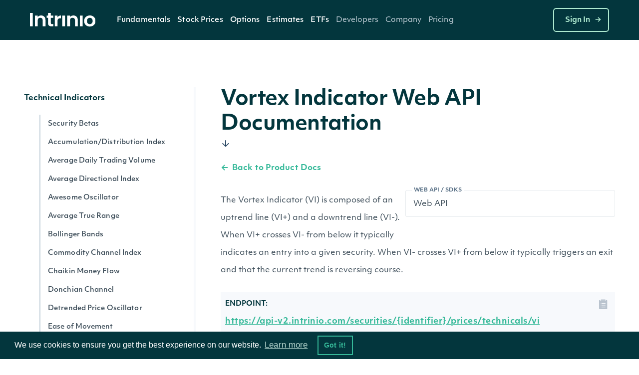

--- FILE ---
content_type: text/html;charset=utf-8
request_url: https://docs.intrinio.com/documentation/web_api/get_security_price_technicals_vi_v2
body_size: 19218
content:
<!DOCTYPE html>
<html data-wf-page='5d24efa5a108976440828d99' data-wf-site='5be49b31efe23f3c85cc6028' lang='en-us'>
  <head>
    <!-- Anti-flicker snippet (recommended)  -->
    <style>.async-hide { opacity: 0 !important} </style>
    <script>(function(a,s,y,n,c,h,i,d,e){s.className+=' '+y;h.start=1*new Date;
    h.end=i=function(){s.className=s.className.replace(RegExp(' ?'+y),'')};
    (a[n]=a[n]||[]).hide=h;setTimeout(function(){i();h.end=null},c);h.timeout=c;
    })(window,document.documentElement,'async-hide','dataLayer',4000,
    {'GTM-TPTNQBG':true});</script>
    <!-- Google Tag Manager -->
    <script>(function(w,d,s,l,i){w[l]=w[l]||[];w[l].push({'gtm.start':
    new Date().getTime(),event:'gtm.js'});var f=d.getElementsByTagName(s)[0],
    j=d.createElement(s),dl=l!='dataLayer'?'&l='+l:'';j.async=true;j.src=
    'https://www.googletagmanager.com/gtm.js?id='+i+dl;f.parentNode.insertBefore(j,f);
    })(window,document,'script','dataLayer','GTM-TPTNQBG');</script>
    <!-- End Google Tag Manager -->
    <!-- Microsoft Clarity -->
    <script type="text/javascript">
    (function(c,l,a,r,i,t,y){
        c[a]=c[a]||function(){(c[a].q=c[a].q||[]).push(arguments)};
        t=l.createElement(r);t.async=1;t.src="https://www.clarity.ms/tag/"+i;
        y=l.getElementsByTagName(r)[0];y.parentNode.insertBefore(t,y);
    })(window, document, "clarity", "script", "b8qfyleiyy");
    </script>
    <script>
      document.addEventListener('click', function (event) {
        if (event.target.closest('.RACButton')) {
          gtag('event', 'Button', {'event_category': 'RACButton', 'event_label': 'Click'})
        }
      }, false);
    </script>
    <script async defer id='hs-script-loader' src='//js.hs-scripts.com/5221964.js' type='text/javascript'></script>
    <meta charset='utf-8'>
    <meta robots='index,follow'>
    <meta content='text/html; charset=utf-8' http-equiv='Content-Type'>
    <meta content='width=device-width,initial-scale=1' name='viewport'>
    <meta content='Vortex Indicator - API Documentation | Intrinio' name='title'>
    <meta content='Vortex Indicator financial data api documentation code example, parameters, properties, and sample data. The Vortex Indicator (VI) is composed of an uptrend line (VI+) and a downtrend line (VI-). When VI+ crosses VI- from below it typically indicates an entry into a given security. When VI- crosses VI+ from below it typically triggers an exit and that the current trend is reversing course.' name='description'>
    <meta content='Intrinio Fintech Marketplace' property='og:site_name'>
    <meta content='Vortex Indicator - API Documentation | Intrinio' property='og:title'>
    <meta content='Vortex Indicator financial data api documentation code example, parameters, properties, and sample data. The Vortex Indicator (VI) is composed of an uptrend line (VI+) and a downtrend line (VI-). When VI+ crosses VI- from below it typically indicates an entry into a given security. When VI- crosses VI+ from below it typically triggers an exit and that the current trend is reversing course.' property='og:description'>
    <meta content='https://assets-global.website-files.com/617960145ff34fe4a9fe7240/641f1a3f7a03b958af6bc3bc_Intrinio_home.png' property='og:image'>
    <meta content='summary' name='twitter:card'>
    <meta content='@intrinio' name='twitter:site'>
    <meta content='Vortex Indicator - API Documentation | Intrinio' name='twitter:title'>
    <meta content='Vortex Indicator financial data api documentation code example, parameters, properties, and sample data. The Vortex Indicator (VI) is composed of an uptrend line (VI+) and a downtrend line (VI-). When VI+ crosses VI- from below it typically indicates an entry into a given security. When VI- crosses VI+ from below it typically triggers an exit and that the current trend is reversing course.' name='twitter:description'>
    <meta content='https://assets-global.website-files.com/617960145ff34fe4a9fe7240/641f1a3f7a03b958af6bc3bc_Intrinio_home.png' name='twitter:image'>
    <meta content='GSBIEVGaL6eZ7h2LuxrCaExs6AYcf3bTkRWKNN5EYqs' name='google-site-verification'>
    <meta content='ueTip7WeVX2XZLbeJrfYPzS7VlcMW4uhLoEvXxF-sh8' name='google-site-verification'>
    <link href='/apple-touch-icon.png' rel='apple-touch-icon' sizes='180x180'>
    <link href='/favicon-32x32.png' rel='icon' sizes='32x32' type='image/png'>
    <link href='/favicon-16x16.png' rel='icon' sizes='16x16' type='image/png'>
    <link href='/site.webmanifest' rel='manifest'>
    <link color='#5bbad5' href='/safari-pinned-tab.svg' rel='mask-icon'>
    <meta content='#2b5797' name='msapplication-TileColor'>
    <meta content='#ffffff' name='theme-color'>
    <link href='https://docs.intrinio.com/documentation/web_api/get_security_price_technicals_vi_v2' hreflang='x-default' rel='alternate'>
    <link href='https://docs.intrinio.com/documentation/web_api/get_security_price_technicals_vi_v2' hreflang='en-us' rel='canonical'>
    <title>Vortex Indicator - API Documentation | Intrinio</title>
    <!-- /development icomoon links -->
    <link href='https://docs.intrinio.com/frontend/vendor/css/icomoon_style-svg.css' rel='stylesheet'>
    <link href='https://docs.intrinio.com/frontend/vendor/css/icomoon_style.css' rel='stylesheet'>
    <link href='https://use.typekit.net/ksc5qnl.css' rel='stylesheet'>
    <link href='https://docs.intrinio.com/frontend/css/vendor1764035061969.css' rel='stylesheet'>
    <link href='https://docs.intrinio.com/frontend/vendor/css/webflow_2.css' rel='stylesheet'>
    <link href='https://docs.intrinio.com/frontend/css/intrinio-new/app1764035061969.css' rel='stylesheet'>
    <script src='https://docs.intrinio.com/frontend/vendor/js/jquery-3.1.0.min.js' type='text/javascript'></script>
    <script src='https://cdn.jsdelivr.net/npm/js-cookie@2/src/js.cookie.min.js' type='text/javascript'></script>
    <script src='https://cdn.auth0.com/js/auth0/9.5.1/auth0.min.js' type='text/javascript'></script>
    <script src='https://cdnjs.cloudflare.com/ajax/libs/remarkable/1.7.1/remarkable.min.js' type='text/javascript'></script>
    <script src='https://cdnjs.cloudflare.com/ajax/libs/highlight.js/9.15.6/highlight.min.js' type='text/javascript'></script>
    <script src='https://cdnjs.cloudflare.com/ajax/libs/ace/1.4.4/ace.js' type='text/javascript'></script>
    <script async='' defer='' src='https://www.google.com/recaptcha/api.js?onload=vcRecaptchaApiLoaded&amp;render=explicit' type='text/javascript'></script>
    <script src='https://cdn.jsdelivr.net/npm/vivus@0.4.5/dist/vivus.min.js'></script>
    <link href='https://cdn.jsdelivr.net/npm/cookieconsent@3/build/cookieconsent.min.css' rel='stylesheet' type='text/css'>
  </head>
  <body ng-app='intrinio'>
    <!-- Google Tag Manager (noscript) -->
    <noscript><iframe src="https://www.googletagmanager.com/ns.html?id=GTM-TPTNQBG"
    height="0" width="0" style="display:none;visibility:hidden"></iframe></noscript>
    <!-- End Google Tag Manager (noscript) -->
    <header>
      <div class='header-dark w-nav' data-animation='default' data-collapse='medium' data-duration='400' data-w-id='5f286ec3-5b47-c833-f062-4d3c6711b854' role='banner'>
        <div class='nav-container'>
          <div class='menu-wrap'>
            <a aria-label='home' class='intrinio-brand-link-v2 w-nav-brand' href='/'>
              <img alt='Intrinio Logo' class='logo-img' src='https://assets-global.website-files.com/6067605c56239c84cdb27401/6067605c56239c82aeb2748e_intrinio-logo-light.svg'>
            </a>
            <nav class='nav-menu-v2 w-nav-menu' role='navigation'>
              <div class='w-layout-grid nav-link-grid-v2'>
                <div class='nav-dropdown-dark-v2 w-dropdown' data-delay='0' data-hover='true' style=''>
                  <div aria-controls='w-dropdown-list-0' aria-expanded='false' aria-haspopup='menu' class='nav-dropdown-toggle-v2 w-dropdown-toggle' id='w-dropdown-toggle-0' role='button' tabindex='0'>
                    <a class='top-nav-text-v2' href='https://intrinio.com/equity-market-data-packages'>Fundamentals</a>
                    <img alt='Dropdown arrow' class='nav-dropdown-cursor' loading='lazy' src='https://assets-global.website-files.com/617960145ff34fe4a9fe7240/617960145ff34f93dafe74fa_nav-dropdown-carrot%40480px.svg' style='display: none;'>
                  </div>
                  <nav aria-labelledby='w-dropdown-toggle-0' class='nav-dropdown-wrap-v2 products w-dropdown-list' id='w-dropdown-list-0'>
                    <div class='nav-dropdown-card'>
                      <div class='nav-products-container'>
                        <div class='nav-products-left'>
                          <div class='nav-product-collection-container w-dyn-list'>
                            <div class='w-dyn-items' role='list'>
                              <div class='w-dyn-item' role='listitem'>
                                <a class='nav-products-link-v2 w-inline-block' href='https://intrinio.com/products/us-fundamentals' tabindex='0'>
                                  <div class='nav-products-txt-wrap' id='w-node-_57b65e65-adc7-dfff-3468-c5cb9b532630-0a78e01a'>
                                    <img alt='' class='nav-product-icon' id='w-node-_9bca16b5-d35c-6d2a-eb25-0bbdad9532a3-0a78e01a' loading='lazy' src='https://cdn.prod.website-files.com/617960145ff34f911afe7243/651739432fa3ee1dcd70266a_US-Fundamentals-Dark.png'>
                                    <div class='nav-products-heading' id='w-node-_3536dee9-811d-29ac-5489-26d559b21886-0a78e01a'>US Fundamentals</div>
                                  </div>
                                  <div class='nav-products-description-v2'>15+ years of standardized &amp; as-reported financial statement data</div>
                                </a>
                                <a class='nav-products-link-v2 w-inline-block' href='https://intrinio.com/products/us-news-basic' tabindex='0'>
                                  <div class='nav-products-txt-wrap' id='w-node-_57b65e65-adc7-dfff-3468-c5cb9b532630-0a78e01a'>
                                    <img alt='' class='nav-product-icon' id='w-node-_9bca16b5-d35c-6d2a-eb25-0bbdad9532a3-0a78e01a' loading='lazy' src='https://cdn.prod.website-files.com/617960145ff34f911afe7243/6514ae36a20ba62ec4a9af97_US-News-Basic-Dark%20(1).png'>
                                    <div class='nav-products-heading' id='w-node-_3536dee9-811d-29ac-5489-26d559b21886-0a78e01a'>NewsEdge - Essential Financial News</div>
                                  </div>
                                  <div class='nav-products-description-v2'>Comprehensive and affordable live-stream of news from US companies</div>
                                </a>
                                <a class='nav-products-link-v2 w-inline-block' href='https://intrinio.com/products/us-press-releases' tabindex='0'>
                                  <div class='nav-products-txt-wrap' id='w-node-_57b65e65-adc7-dfff-3468-c5cb9b532630-0a78e01a'>
                                    <img alt='' class='nav-product-icon' id='w-node-_9bca16b5-d35c-6d2a-eb25-0bbdad9532a3-0a78e01a' loading='lazy' src='https://cdn.prod.website-files.com/617960145ff34f911afe7243/6514aec49483ea7f1e701e46_US-Press-Releases-Dark.png'>
                                    <div class='nav-products-heading' id='w-node-_3536dee9-811d-29ac-5489-26d559b21886-0a78e01a'>US Press Releases</div>
                                  </div>
                                  <div class='nav-products-description-v2'>Immediate access to the latest press releases for US public companies</div>
                                </a>
                              </div>
                            </div>
                          </div>
                        </div>
                      </div>
                    </div>
                  </nav>
                </div>
                <div class='nav-dropdown-dark-v2 w-dropdown' data-delay='0' data-hover='true' style=''>
                  <div aria-controls='w-dropdown-list-0' aria-expanded='false' aria-haspopup='menu' class='nav-dropdown-toggle-v2 w-dropdown-toggle' id='w-dropdown-toggle-0' role='button' tabindex='0'>
                    <a class='top-nav-text-v2' href='https://intrinio.com/financial-market-data'>Stock Prices</a>
                    <img alt='Dropdown arrow' class='nav-dropdown-cursor' loading='lazy' src='https://assets-global.website-files.com/617960145ff34fe4a9fe7240/617960145ff34f93dafe74fa_nav-dropdown-carrot%40480px.svg' style='display: none;'>
                  </div>
                  <nav aria-labelledby='w-dropdown-toggle-0' class='nav-dropdown-wrap-v2 products w-dropdown-list' id='w-dropdown-list-0'>
                    <div class='nav-dropdown-card'>
                      <div class='nav-products-container'>
                        <div class='nav-products-left'>
                          <div class='nav-product-collection-container w-dyn-list'>
                            <div class='w-dyn-items' role='list'>
                              <div class='w-dyn-item' role='listitem'>
                                <a class='nav-products-link-v2 w-inline-block' href='https://intrinio.com/financial-market-data/cboe-one-delayed' tabindex='0'>
                                  <div class='nav-products-txt-wrap' id='w-node-_57b65e65-adc7-dfff-3468-c5cb9b532630-0a78e01a'>
                                    <img alt='' class='nav-product-icon' id='w-node-_9bca16b5-d35c-6d2a-eb25-0bbdad9532a3-0a78e01a' loading='lazy' src='https://cdn.prod.website-files.com/617960145ff34f911afe7243/658f1a64fe450d64fec95051_651739edd4fd7315d84814ea_iex-realtime-stock-prices-icon-dark.png'>
                                    <div class='nav-products-heading' id='w-node-_3536dee9-811d-29ac-5489-26d559b21886-0a78e01a'>CBOE One Delayed</div>
                                  </div>
                                  <div class='nav-products-description-v2'>Affordable, high-quality delayed stock prices with no exchange fees.</div>
                                </a>
                                <a class='nav-products-link-v2 w-inline-block' href='https://intrinio.com/financial-market-data/equitiesedge' tabindex='0'>
                                  <div class='nav-products-txt-wrap' id='w-node-_57b65e65-adc7-dfff-3468-c5cb9b532630-0a78e01a'>
                                    <img alt='' class='nav-product-icon' id='w-node-_9bca16b5-d35c-6d2a-eb25-0bbdad9532a3-0a78e01a' loading='lazy' src='https://cdn.prod.website-files.com/617960145ff34f911afe7243/658f1a64fe450d64fec95051_651739edd4fd7315d84814ea_iex-realtime-stock-prices-icon-dark.png'>
                                    <div class='nav-products-heading' id='w-node-_3536dee9-811d-29ac-5489-26d559b21886-0a78e01a'>Equities Edge</div>
                                  </div>
                                  <div class='nav-products-description-v2'>Real-time stock prices with no exchange fees</div>
                                </a>
                                <a class='nav-products-link-v2 w-inline-block' href='https://intrinio.com/financial-market-data/stock-prices-iex' tabindex='0'>
                                  <div class='nav-products-txt-wrap' id='w-node-_57b65e65-adc7-dfff-3468-c5cb9b532630-0a78e01a'>
                                    <img alt='' class='nav-product-icon' id='w-node-_9bca16b5-d35c-6d2a-eb25-0bbdad9532a3-0a78e01a' loading='lazy' src='https://cdn.prod.website-files.com/617960145ff34f911afe7243/658f1a64fe450d64fec95051_651739edd4fd7315d84814ea_iex-realtime-stock-prices-icon-dark.png'>
                                    <div class='nav-products-heading' id='w-node-_3536dee9-811d-29ac-5489-26d559b21886-0a78e01a'>IEX Real-Time Stock Prices</div>
                                  </div>
                                  <div class='nav-products-description-v2'>Real-time stock prices with minimal exchange fees</div>
                                </a>
                                <a class='nav-products-link-v2 w-inline-block' href='https://intrinio.com/financial-market-data/stock-prices-eod' tabindex='0'>
                                  <div class='nav-products-txt-wrap' id='w-node-_57b65e65-adc7-dfff-3468-c5cb9b532630-0a78e01a'>
                                    <img alt='' class='nav-product-icon' id='w-node-_9bca16b5-d35c-6d2a-eb25-0bbdad9532a3-0a78e01a' loading='lazy' src='https://cdn.prod.website-files.com/617960145ff34f911afe7243/658f1a64b26b11084f2d7802_6514aefdde0a7b9736e26329_EOD-Historical-Stock-Prices-Dark.png'>
                                    <div class='nav-products-heading' id='w-node-_3536dee9-811d-29ac-5489-26d559b21886-0a78e01a'>EOD Historical Stock Prices</div>
                                  </div>
                                  <div class='nav-products-description-v2'>50+ years of high-quality dividend and split-adjusted stock price history</div>
                                </a>
                                <a class='nav-products-link-v2 w-inline-block' href='https://intrinio.com/financial-market-data/stock-prices-tick-history' tabindex='0'>
                                  <div class='nav-products-txt-wrap' id='w-node-_57b65e65-adc7-dfff-3468-c5cb9b532630-0a78e01a'>
                                    <img alt='' class='nav-product-icon' id='w-node-_9bca16b5-d35c-6d2a-eb25-0bbdad9532a3-0a78e01a' loading='lazy' src='https://cdn.prod.website-files.com/617960145ff34f911afe7243/658f1a64b047557f615e1c2a_6514af096a8791177ba633a4_Stock-Prices-Tick-History-Dark.png'>
                                    <div class='nav-products-heading' id='w-node-_3536dee9-811d-29ac-5489-26d559b21886-0a78e01a'>Stock Prices Tick History</div>
                                  </div>
                                  <div class='nav-products-description-v2'>Developer-friendly backtesting data for stocks</div>
                                </a>
                                <a class='nav-products-link-v2 w-inline-block' href='https://intrinio.com/financial-market-data/stock-prices-delayed-sip' tabindex='0'>
                                  <div class='nav-products-txt-wrap' id='w-node-_57b65e65-adc7-dfff-3468-c5cb9b532630-0a78e01a'>
                                    <img alt='' class='nav-product-icon' id='w-node-_9bca16b5-d35c-6d2a-eb25-0bbdad9532a3-0a78e01a' loading='lazy' src='https://cdn.prod.website-files.com/617960145ff34f911afe7243/658f1a64e4cd9725caaa707e_6514aef1ada8787d1f09cab1_15-Min-Delayed-Sip-Dark.png'>
                                    <div class='nav-products-heading' id='w-node-_3536dee9-811d-29ac-5489-26d559b21886-0a78e01a'>15-Min Delayed SIP</div>
                                  </div>
                                  <div class='nav-products-description-v2'>Display quality, full-market volume real-time data with minimal exchange fees</div>
                                </a>
                                <a class='nav-products-link-v2 w-inline-block' href='https://intrinio.com/financial-market-data/nasdaq-basic' tabindex='0'>
                                  <div class='nav-products-txt-wrap' id='w-node-_57b65e65-adc7-dfff-3468-c5cb9b532630-0a78e01a'>
                                    <img alt='' class='nav-product-icon' id='w-node-_9bca16b5-d35c-6d2a-eb25-0bbdad9532a3-0a78e01a' loading='lazy' src='https://cdn.prod.website-files.com/617960145ff34f911afe7243/658f1a64560869e694a0ce9f_6512f3866de6d8aa7810ee9c_icon_nasdaq_basic_dark.png'>
                                    <div class='nav-products-heading' id='w-node-_3536dee9-811d-29ac-5489-26d559b21886-0a78e01a'>Nasdaq Basic</div>
                                  </div>
                                  <div class='nav-products-description-v2'>Cost-effective real-time stock prices for all U.S. exchange-listed stocks</div>
                                </a>
                                <a class='nav-products-link-v2 w-inline-block' href='https://intrinio.com/financial-market-data/global-real-time-indices' tabindex='0'>
                                  <div class='nav-products-txt-wrap' id='w-node-_57b65e65-adc7-dfff-3468-c5cb9b532630-0a78e01a'>
                                    <img alt='' class='nav-product-icon' id='w-node-_9bca16b5-d35c-6d2a-eb25-0bbdad9532a3-0a78e01a' loading='lazy' src='https://cdn.prod.website-files.com/617960145ff34f911afe7243/658f1a64e0662d70d46aafc3_6514af144d1c5b4a66140b55_Global-Real-Time-Indices-Dark.png'>
                                    <div class='nav-products-heading' id='w-node-_3536dee9-811d-29ac-5489-26d559b21886-0a78e01a'>Global Real-Time Indices</div>
                                  </div>
                                  <div class='nav-products-description-v2'>Track the most popular indices in real-time via a singular API or WebSocket</div>
                                </a>
                              </div>
                            </div>
                          </div>
                        </div>
                      </div>
                    </div>
                  </nav>
                </div>
                <div class='nav-dropdown-dark-v2 w-dropdown' data-delay='0' data-hover='true' style=''>
                  <div aria-controls='w-dropdown-list-0' aria-expanded='false' aria-haspopup='menu' class='nav-dropdown-toggle-v2 w-dropdown-toggle' id='w-dropdown-toggle-0' role='button' tabindex='0'>
                    <a class='top-nav-text-v2' href='https://intrinio.com/options'>Options</a>
                    <img alt='Dropdown arrow' class='nav-dropdown-cursor' loading='lazy' src='https://assets-global.website-files.com/617960145ff34fe4a9fe7240/617960145ff34f93dafe74fa_nav-dropdown-carrot%40480px.svg' style='display: none;'>
                  </div>
                  <nav aria-labelledby='w-dropdown-toggle-0' class='nav-dropdown-wrap-v2 products w-dropdown-list' id='w-dropdown-list-0'>
                    <div class='nav-dropdown-card'>
                      <div class='nav-products-container'>
                        <div class='nav-products-left'>
                          <div class='nav-product-collection-container w-dyn-list'>
                            <div class='w-dyn-items' role='list'>
                              <div class='w-dyn-item' role='listitem'>
                                <a class='nav-products-link-v2 w-inline-block' href='https://intrinio.com/options/optionsedge' tabindex='0'>
                                  <div class='nav-products-txt-wrap' id='w-node-_57b65e65-adc7-dfff-3468-c5cb9b532630-0a78e01a'>
                                    <img alt='' class='nav-product-icon' id='w-node-_9bca16b5-d35c-6d2a-eb25-0bbdad9532a3-0a78e01a' loading='lazy' src='https://cdn.prod.website-files.com/617960145ff34f911afe7243/683612ae3cca155a8d43df03_6552bcc0147385066b152130_651351a7c58b043f960284a9_realtime-options-icon.png'>
                                    <div class='nav-products-heading' id='w-node-_3536dee9-811d-29ac-5489-26d559b21886-0a78e01a'>OptionsEdge</div>
                                  </div>
                                  <div class='nav-products-description-v2'>Lightweight, real-time-feel options data without OPRA licensing complexity.</div>
                                </a>
                                <a class='nav-products-link-v2 w-inline-block' href='https://intrinio.com/options/options-realtime' tabindex='0'>
                                  <div class='nav-products-txt-wrap' id='w-node-_57b65e65-adc7-dfff-3468-c5cb9b532630-0a78e01a'>
                                    <img alt='' class='nav-product-icon' id='w-node-_9bca16b5-d35c-6d2a-eb25-0bbdad9532a3-0a78e01a' loading='lazy' src='https://cdn.prod.website-files.com/617960145ff34f911afe7243/6552bcc0147385066b152130_651351a7c58b043f960284a9_realtime-options-icon.png'>
                                    <div class='nav-products-heading' id='w-node-_3536dee9-811d-29ac-5489-26d559b21886-0a78e01a'>Real-Time Options</div>
                                  </div>
                                  <div class='nav-products-description-v2'>Low-latency, streaming, filtered options with derivative calculations to save you money</div>
                                </a>
                                <a class='nav-products-link-v2 w-inline-block' href='https://intrinio.com/options/options-15-minutes-delayed' tabindex='0'>
                                  <div class='nav-products-txt-wrap' id='w-node-_57b65e65-adc7-dfff-3468-c5cb9b532630-0a78e01a'>
                                    <img alt='' class='nav-product-icon' id='w-node-_9bca16b5-d35c-6d2a-eb25-0bbdad9532a3-0a78e01a' loading='lazy' src='https://cdn.prod.website-files.com/617960145ff34f911afe7243/6552bcbf48c56feae70c349b_6514aee23504946bd637303b_15-Min-Delayed-Options-Dark.png'>
                                    <div class='nav-products-heading' id='w-node-_3536dee9-811d-29ac-5489-26d559b21886-0a78e01a'>15-Min Delayed Options</div>
                                  </div>
                                  <div class='nav-products-description-v2'>High quality delayed options with minimal exchange fees</div>
                                </a>
                                <a class='nav-products-link-v2 w-inline-block' href='https://intrinio.com/options/intraday-historical-options' tabindex='0'>
                                  <div class='nav-products-txt-wrap' id='w-node-_57b65e65-adc7-dfff-3468-c5cb9b532630-0a78e01a'>
                                    <img alt='' class='nav-product-icon' id='w-node-_9bca16b5-d35c-6d2a-eb25-0bbdad9532a3-0a78e01a' loading='lazy' src='https://cdn.prod.website-files.com/617960145ff34f911afe7243/6552bcbf407a027a67854243_6514af3b93368dae2c398354_Intraday-Historical-Options.png'>
                                    <div class='nav-products-heading' id='w-node-_3536dee9-811d-29ac-5489-26d559b21886-0a78e01a'>Intraday Historical Options</div>
                                  </div>
                                  <div class='nav-products-description-v2'>Historical bars in multiple formats for US options contracts</div>
                                </a>
                                <a class='nav-products-link-v2 w-inline-block' href='https://intrinio.com/options/eod-historical-options' tabindex='0'>
                                  <div class='nav-products-txt-wrap' id='w-node-_57b65e65-adc7-dfff-3468-c5cb9b532630-0a78e01a'>
                                    <img alt='' class='nav-product-icon' id='w-node-_9bca16b5-d35c-6d2a-eb25-0bbdad9532a3-0a78e01a' loading='lazy' src='https://cdn.prod.website-files.com/617960145ff34f911afe7243/6552bcbfb2a2346cc11ddea0_6514af450310a6101af83d7a_EOD-Historical-Options-Dark.png'>
                                    <div class='nav-products-heading' id='w-node-_3536dee9-811d-29ac-5489-26d559b21886-0a78e01a'>US Historical End of Day Options Prices</div>
                                  </div>
                                  <div class='nav-products-description-v2'>Backtest and chart your options strategy without breaking the bank</div>
                                </a>
                              </div>
                            </div>
                          </div>
                        </div>
                      </div>
                    </div>
                  </nav>
                </div>
                <div class='nav-dropdown-dark-v2 w-dropdown' data-delay='0' data-hover='true' style=''>
                  <div aria-controls='w-dropdown-list-0' aria-expanded='false' aria-haspopup='menu' class='nav-dropdown-toggle-v2 w-dropdown-toggle' id='w-dropdown-toggle-0' role='button' tabindex='0'>
                    <a class='top-nav-text-v2'>Estimates</a>
                    <img alt='Dropdown arrow' class='nav-dropdown-cursor' loading='lazy' src='https://assets-global.website-files.com/617960145ff34fe4a9fe7240/617960145ff34f93dafe74fa_nav-dropdown-carrot%40480px.svg' style='display: none;'>
                  </div>
                  <nav aria-labelledby='w-dropdown-toggle-0' class='nav-dropdown-wrap-v2 products w-dropdown-list' id='w-dropdown-list-0'>
                    <div class='nav-dropdown-card'>
                      <div class='nav-products-container'>
                        <div class='nav-products-left'>
                          <div class='nav-product-collection-container w-dyn-list'>
                            <div class='w-dyn-items' role='list'>
                              <div class='w-dyn-item' role='listitem'>
                                <a class='nav-products-link-v2 w-inline-block' href='https://intrinio.com/products/ebitda-consensus-estimates' tabindex='0'>
                                  <div class='nav-products-txt-wrap' id='w-node-_57b65e65-adc7-dfff-3468-c5cb9b532630-0a78e01a'>
                                    <img alt='' class='nav-product-icon' id='w-node-_9bca16b5-d35c-6d2a-eb25-0bbdad9532a3-0a78e01a' loading='lazy' src='https://cdn.prod.website-files.com/617960145ff34f911afe7243/6514b1046ee28743eb4be7e1_EPS-Esimates-Dark.png'>
                                    <div class='nav-products-heading' id='w-node-_3536dee9-811d-29ac-5489-26d559b21886-0a78e01a'>EBITDA Consensus Estimates</div>
                                  </div>
                                  <div class='nav-products-description-v2'>Get the &quot;pulse&quot; from top analysts in the field</div>
                                </a>
                                <a class='nav-products-link-v2 w-inline-block' href='https://intrinio.com/products/eps-estimates' tabindex='0'>
                                  <div class='nav-products-txt-wrap' id='w-node-_57b65e65-adc7-dfff-3468-c5cb9b532630-0a78e01a'>
                                    <img alt='' class='nav-product-icon' id='w-node-_9bca16b5-d35c-6d2a-eb25-0bbdad9532a3-0a78e01a' loading='lazy' src='https://cdn.prod.website-files.com/617960145ff34f911afe7243/6514b1046ee28743eb4be7e1_EPS-Esimates-Dark.png'>
                                    <div class='nav-products-heading' id='w-node-_3536dee9-811d-29ac-5489-26d559b21886-0a78e01a'>EPS Estimates</div>
                                  </div>
                                  <div class='nav-products-description-v2'>Target earnings per share estimates from top analysts</div>
                                </a>
                                <a class='nav-products-link-v2 w-inline-block' href='https://intrinio.com/products/eps-surprises' tabindex='0'>
                                  <div class='nav-products-txt-wrap' id='w-node-_57b65e65-adc7-dfff-3468-c5cb9b532630-0a78e01a'>
                                    <img alt='' class='nav-product-icon' id='w-node-_9bca16b5-d35c-6d2a-eb25-0bbdad9532a3-0a78e01a' loading='lazy' src='https://cdn.prod.website-files.com/617960145ff34f911afe7243/6516e42f346edc65f8a00563_EPS-Surprises-Dark.png'>
                                    <div class='nav-products-heading' id='w-node-_3536dee9-811d-29ac-5489-26d559b21886-0a78e01a'>EPS Surprises</div>
                                  </div>
                                  <div class='nav-products-description-v2'>Current and historical alerts for companies that miss or beat EPS estimates</div>
                                </a>
                                <a class='nav-products-link-v2 w-inline-block' href='https://intrinio.com/products/sales-estimates' tabindex='0'>
                                  <div class='nav-products-txt-wrap' id='w-node-_57b65e65-adc7-dfff-3468-c5cb9b532630-0a78e01a'>
                                    <img alt='' class='nav-product-icon' id='w-node-_9bca16b5-d35c-6d2a-eb25-0bbdad9532a3-0a78e01a' loading='lazy' src='https://cdn.prod.website-files.com/617960145ff34f911afe7243/6514b0a23504946bd639071e_Sales-Estimates-Dark.png'>
                                    <div class='nav-products-heading' id='w-node-_3536dee9-811d-29ac-5489-26d559b21886-0a78e01a'>Sales Estimates</div>
                                  </div>
                                  <div class='nav-products-description-v2'>Target sales estimates from top analysts covering US public companies</div>
                                </a>
                                <a class='nav-products-link-v2 w-inline-block' href='https://intrinio.com/products/sales-surprises' tabindex='0'>
                                  <div class='nav-products-txt-wrap' id='w-node-_57b65e65-adc7-dfff-3468-c5cb9b532630-0a78e01a'>
                                    <img alt='' class='nav-product-icon' id='w-node-_9bca16b5-d35c-6d2a-eb25-0bbdad9532a3-0a78e01a' loading='lazy' src='https://cdn.prod.website-files.com/617960145ff34f911afe7243/6514b095df8765ad8bf3a700_Sales-Surprises-Dark.png'>
                                    <div class='nav-products-heading' id='w-node-_3536dee9-811d-29ac-5489-26d559b21886-0a78e01a'>Sales Surprises</div>
                                  </div>
                                  <div class='nav-products-description-v2'>Current and historical alerts for companies that miss or beat sales estimates</div>
                                </a>
                                <a class='nav-products-link-v2 w-inline-block' href='https://intrinio.com/products/long-term-growth-estimates' tabindex='0'>
                                  <div class='nav-products-txt-wrap' id='w-node-_57b65e65-adc7-dfff-3468-c5cb9b532630-0a78e01a'>
                                    <img alt='' class='nav-product-icon' id='w-node-_9bca16b5-d35c-6d2a-eb25-0bbdad9532a3-0a78e01a' loading='lazy' src='https://cdn.prod.website-files.com/617960145ff34f911afe7243/6514b08c79bd446dc7aa6eab_Long-Term-Growth-Estimates-Dark.png'>
                                    <div class='nav-products-heading' id='w-node-_3536dee9-811d-29ac-5489-26d559b21886-0a78e01a'>Long-Term Growth Estimates</div>
                                  </div>
                                  <div class='nav-products-description-v2'>Forward growth estimates from top analysts covering US stocks</div>
                                </a>
                                <a class='nav-products-link-v2 w-inline-block' href='https://intrinio.com/products/analyst-ratings' tabindex='0'>
                                  <div class='nav-products-txt-wrap' id='w-node-_57b65e65-adc7-dfff-3468-c5cb9b532630-0a78e01a'>
                                    <img alt='' class='nav-product-icon' id='w-node-_9bca16b5-d35c-6d2a-eb25-0bbdad9532a3-0a78e01a' loading='lazy' src='https://cdn.prod.website-files.com/617960145ff34f911afe7243/6514b086df8765ad8bf396f7_Analyst-Ratings-Dark.png'>
                                    <div class='nav-products-heading' id='w-node-_3536dee9-811d-29ac-5489-26d559b21886-0a78e01a'>Analyst Ratings</div>
                                  </div>
                                  <div class='nav-products-description-v2'>Buy, sell, and hold ratings from top analysts covering US public companies</div>
                                </a>
                                <a class='nav-products-link-v2 w-inline-block' href='https://intrinio.com/products/target-prices' tabindex='0'>
                                  <div class='nav-products-txt-wrap' id='w-node-_57b65e65-adc7-dfff-3468-c5cb9b532630-0a78e01a'>
                                    <img alt='' class='nav-product-icon' id='w-node-_9bca16b5-d35c-6d2a-eb25-0bbdad9532a3-0a78e01a' loading='lazy' src='https://cdn.prod.website-files.com/617960145ff34f911afe7243/6514b07e3b379b8c24fd1d33_Target-Prices-Dark.png'>
                                    <div class='nav-products-heading' id='w-node-_3536dee9-811d-29ac-5489-26d559b21886-0a78e01a'>Target Prices</div>
                                  </div>
                                  <div class='nav-products-description-v2'>Forward estimates of stock prices from top analysts covering US public companies</div>
                                </a>
                              </div>
                            </div>
                          </div>
                        </div>
                      </div>
                    </div>
                  </nav>
                </div>
                <div class='nav-dropdown-dark-v2 w-dropdown' data-delay='0' data-hover='true' style=''>
                  <div aria-controls='w-dropdown-list-0' aria-expanded='false' aria-haspopup='menu' class='nav-dropdown-toggle-v2 w-dropdown-toggle' id='w-dropdown-toggle-0' role='button' tabindex='0'>
                    <a class='top-nav-text-v2' href='https://intrinio.com/etfs'>ETFs</a>
                    <img alt='Dropdown arrow' class='nav-dropdown-cursor' loading='lazy' src='https://assets-global.website-files.com/617960145ff34fe4a9fe7240/617960145ff34f93dafe74fa_nav-dropdown-carrot%40480px.svg' style='display: none;'>
                  </div>
                  <nav aria-labelledby='w-dropdown-toggle-0' class='nav-dropdown-wrap-v2 products w-dropdown-list' id='w-dropdown-list-0'>
                    <div class='nav-dropdown-card'>
                      <div class='nav-products-container'>
                        <div class='nav-products-left'>
                          <div class='nav-product-collection-container w-dyn-list'>
                            <div class='w-dyn-items' role='list'>
                              <div class='w-dyn-item' role='listitem'>
                                <a class='nav-products-link-v2 w-inline-block' href='https://intrinio.com/products/etf-holdings' tabindex='0'>
                                  <div class='nav-products-txt-wrap' id='w-node-_57b65e65-adc7-dfff-3468-c5cb9b532630-0a78e01a'>
                                    <img alt='' class='nav-product-icon' id='w-node-_9bca16b5-d35c-6d2a-eb25-0bbdad9532a3-0a78e01a' loading='lazy' src='https://cdn.prod.website-files.com/617960145ff34f911afe7243/6514b072937228bfac6a84b8_ETF-Holdings-Dark.png'>
                                    <div class='nav-products-heading' id='w-node-_3536dee9-811d-29ac-5489-26d559b21886-0a78e01a'>Global ETF Holdings</div>
                                  </div>
                                  <div class='nav-products-description-v2'>Analyze holdings and constituents from all Global ETFs</div>
                                </a>
                                <a class='nav-products-link-v2 w-inline-block' href='https://intrinio.com/products/etf-analytics' tabindex='0'>
                                  <div class='nav-products-txt-wrap' id='w-node-_57b65e65-adc7-dfff-3468-c5cb9b532630-0a78e01a'>
                                    <img alt='' class='nav-product-icon' id='w-node-_9bca16b5-d35c-6d2a-eb25-0bbdad9532a3-0a78e01a' loading='lazy' src='https://cdn.prod.website-files.com/617960145ff34f911afe7243/6514b04d6ee28743eb4b22d0_ETF-Analytics-Dark.png'>
                                    <div class='nav-products-heading' id='w-node-_3536dee9-811d-29ac-5489-26d559b21886-0a78e01a'>ETF Analytics</div>
                                  </div>
                                  <div class='nav-products-description-v2'>Research and analyze premium ETF analytics</div>
                                </a>
                                <a class='nav-products-link-v2 w-inline-block' href='https://intrinio.com/products/etf-metadata' tabindex='0'>
                                  <div class='nav-products-txt-wrap' id='w-node-_57b65e65-adc7-dfff-3468-c5cb9b532630-0a78e01a'>
                                    <img alt='' class='nav-product-icon' id='w-node-_9bca16b5-d35c-6d2a-eb25-0bbdad9532a3-0a78e01a' loading='lazy' src='https://cdn.prod.website-files.com/617960145ff34f911afe7243/6514b03ea20ba62ec4abf062_ETF-Metadata-Dark.png'>
                                    <div class='nav-products-heading' id='w-node-_3536dee9-811d-29ac-5489-26d559b21886-0a78e01a'>ETF Metadata</div>
                                  </div>
                                  <div class='nav-products-description-v2'>Access over 118 ETF metadata attributes</div>
                                </a>
                              </div>
                            </div>
                          </div>
                        </div>
                      </div>
                    </div>
                  </nav>
                </div>
                <div class='nav-dropdown-dark-v2 w-dropdown' data-delay='0' data-hover='true'>
                  <div aria-controls='w-dropdown-list-6' aria-expanded='false' aria-haspopup='menu' class='nav-dropdown-toggle-v2 w-dropdown-toggle' id='w-dropdown-toggle-6' role='button' tabindex='0'>
                    <div class='top-nav-text-v3'>Developers</div>
                    <img alt='Dropdown arrow' class='nav-dropdown-cursor' loading='lazy' src='https://assets-global.website-files.com/617960145ff34fe4a9fe7240/617960145ff34f93dafe74fa_nav-dropdown-carrot%40480px.svg'>
                  </div>
                  <nav aria-labelledby='w-dropdown-toggle-6' class='nav-dropdown-wrap-v2 w-dropdown-list' id='w-dropdown-list-6'>
                    <div class='nav-dropdown-card'>
                      <div class='w-layout-grid nav-grid-v2'>
                        <div class='nav-list-wrap-v2' id='w-node-_4d495478-c272-bd3f-a759-d42c76c561b5-76c561b3'>
                          <ul class='nav-list w-list-unstyled' role='list'>
                            <li class='nav-list-item'>
                              <a class='nav-link-v2 w-inline-block' href='https://docs.intrinio.com/documentation/api_v2/getting_started' tabindex='0'>
                                <div>Documentation</div>
                              </a>
                            </li>
                            <li class='nav-list-item'>
                              <a class='nav-link-v2 w-inline-block' href='https://intrinio.com/help-center' tabindex='0'>
                                <div>Help Center</div>
                              </a>
                            </li>
                            <li class='nav-list-item'>
                              <a class='nav-link-v2 w-inline-block' href='https://data.intrinio.com/data-tags' tabindex='0'>
                                <div>Data Tag Reference Library</div>
                              </a>
                            </li>
                            <li class='nav-list-item'>
                              <a class='nav-link-v2 w-inline-block' href='https://github.com/intrinio' tabindex='0'>
                                <div>Github</div>
                              </a>
                            </li>
                            <li class='nav-list-item'>
                              <a class='nav-link-v2 w-inline-block' href='https://status.intrinio.com/' tabindex='0'>
                                <div>API Status</div>
                              </a>
                            </li>
                          </ul>
                        </div>
                      </div>
                    </div>
                  </nav>
                </div>
                <div class='nav-dropdown-dark-v2 w-dropdown' data-delay='0' data-hover='true'>
                  <div aria-controls='w-dropdown-list-7' aria-expanded='false' aria-haspopup='menu' class='nav-dropdown-toggle-v2 w-dropdown-toggle' id='w-dropdown-toggle-7' role='button' tabindex='0'>
                    <div class='top-nav-text-v3'>Company</div>
                    <img alt='Dropdown arrow' class='nav-dropdown-cursor' loading='lazy' src='https://assets-global.website-files.com/617960145ff34fe4a9fe7240/617960145ff34f93dafe74fa_nav-dropdown-carrot%40480px.svg'>
                  </div>
                  <nav aria-labelledby='w-dropdown-toggle-7' class='nav-dropdown-wrap-v2 w-dropdown-list' id='w-dropdown-list-7'>
                    <div class='nav-dropdown-card'>
                      <div class='w-layout-grid nav-grid-v2'>
                        <div class='nav-list-wrap-v2' id='w-node-_785e8856-a608-2db8-cb6b-2bdd38ad2634-38ad2632'>
                          <ul class='nav-list w-list-unstyled' role='list'>
                            <li class='nav-list-item'>
                              <a class='nav-link-v2 w-inline-block' href='https://intrinio.com/our-company' tabindex='0'>
                                <div>About Us</div>
                              </a>
                            </li>
                            <li class='nav-list-item'>
                              <a class='nav-link-v2 w-inline-block' href='https://intrinio.com/case-studies' tabindex='0'>
                                <div>Case Studies</div>
                              </a>
                            </li>
                            <li class='nav-list-item'>
                              <a class='nav-link-v2 w-inline-block' href='https://intrinio.com/blog' tabindex='0'>
                                <div>Blog</div>
                              </a>
                            </li>
                            <li class='nav-list-item'>
                              <a class='nav-link-v2 w-inline-block' href='https://intrinio.com/blog-category/intrinio-news' tabindex='0'>
                                <div>News</div>
                              </a>
                            </li>
                            <li class='nav-list-item'>
                              <a class='nav-link-v2 w-inline-block' href='https://intrinio.com/blog-category/webinars' tabindex='0'>
                                <div>Webinars</div>
                              </a>
                            </li>
                            <li class='nav-list-item'>
                              <a class='nav-link-v2 w-inline-block' href='https://intrinio.com/work-for-us' tabindex='0'>
                                <div>Careers</div>
                              </a>
                            </li>
                          </ul>
                        </div>
                      </div>
                    </div>
                  </nav>
                </div>
                <div class='nav-dropdown-dark-v2'>
                  <a class='nav-dropdown-toggle-v2 w-inline-block' href='https://intrinio.com/pricing'>
                    <div class='top-nav-text-v3'>Pricing</div>
                  </a>
                </div>
              </div>
              <div class='mobile-menu-wrap'>
                <div class='nav-menu-signin-wrap'>
                  <div class='mobile-signin-wrap'>
                    <a class='btn mobile-nav w-button' href='#'>Sign Up</a>
                    <a class='nav-sign-in-link w-inline-block' href='https://account.intrinio.com/login' id='mobile-header-login-link' style='display: none;'>
                      <div>Sign In</div>
                    </a>
                    <a class='nav-sign-in-link myaccount w-node-baf79bd8-1b41-a885-fdc1-4d2db97eccf4-b97eccec w-inline-block' href='https://account.intrinio.com/account' id='mobile-header-account-link' style='display: flex;'>
                      <div>My Account</div>
                    </a>
                  </div>
                </div>
                <div class='mobile-menu-top-wrap'></div>
                <div class='mobile-menu-bottom-wrap-mobile'>
                  <div class='w-layout-grid mobile-nav-subgrid-v2'>
                    <div class='nav-list-wrap' id='w-node-baf79bd8-1b41-a885-fdc1-4d2db97ecd35-b97eccec'>
                      <a class='nav-subhead-dropdown w-inline-block' href='https://intrinio.com/pricing'>
                        <div class='nav-mobile-dropdown-toggle'>
                          <div>Products</div>
                          <div class='nav-mobile-dropdown-icon w-icon-dropdown-toggle'></div>
                        </div>
                      </a>
                    </div>
                    <div class='nav-list-wrap' id='w-node-fd1b652e-62c0-61cd-3807-72c3734ff116-b97eccec'>
                      <div class='nav-subhead-dropdown w-dropdown' data-delay='0' data-hover='false'>
                        <div aria-controls='w-dropdown-list-8' aria-expanded='false' aria-haspopup='menu' class='nav-mobile-dropdown-toggle w-dropdown-toggle' id='w-dropdown-toggle-8' role='button' tabindex='0'>
                          <div>Documentation</div>
                          <div aria-hidden='true' class='nav-mobile-dropdown-icon w-icon-dropdown-toggle'></div>
                        </div>
                        <nav aria-labelledby='w-dropdown-toggle-8' class='nav-mobile-dropdown-list-wrap w-dropdown-list' id='w-dropdown-list-8'>
                          <a class='mobile-nav-dropdown-link w-dropdown-link' href='https://docs.intrinio.com/documentation/api_v2/getting_started' tabindex='0'>API Docs</a>
                        </nav>
                      </div>
                    </div>
                    <div class='nav-list-wrap' id='w-node-baf79bd8-1b41-a885-fdc1-4d2db97ecd5b-b97eccec'>
                      <div class='nav-subhead-dropdown w-dropdown' data-delay='0' data-hover='false'>
                        <div aria-controls='w-dropdown-list-9' aria-expanded='false' aria-haspopup='menu' class='nav-mobile-dropdown-toggle w-dropdown-toggle' id='w-dropdown-toggle-9' role='button' tabindex='0'>
                          <div>Reference &amp; Help</div>
                          <div aria-hidden='true' class='nav-mobile-dropdown-icon w-icon-dropdown-toggle'></div>
                        </div>
                        <nav aria-labelledby='w-dropdown-toggle-9' class='nav-mobile-dropdown-list-wrap w-dropdown-list' id='w-dropdown-list-9'>
                          <a class='mobile-nav-dropdown-link w-dropdown-link' href='https://intrinio.com/help-center' tabindex='0'>Case Studies</a>
                          <a class='mobile-nav-dropdown-link w-dropdown-link' href='https://intrinio.com/help-center' tabindex='0'>Help Center</a>
                          <a class='mobile-nav-dropdown-link w-dropdown-link' href='https://status.intrinio.com/' tabindex='0'>API Status</a>
                          <a class='mobile-nav-dropdown-link w-dropdown-link' href='https://data.intrinio.com/data-tags' tabindex='0'>Data Tags Library</a>
                        </nav>
                      </div>
                    </div>
                    <div class='nav-list-wrap' id='w-node-baf79bd8-1b41-a885-fdc1-4d2db97ecd6a-b97eccec'>
                      <div class='nav-subhead-dropdown w-dropdown' data-delay='0' data-hover='false'>
                        <div aria-controls='w-dropdown-list-10' aria-expanded='false' aria-haspopup='menu' class='nav-mobile-dropdown-toggle w-dropdown-toggle' id='w-dropdown-toggle-10' role='button' tabindex='0'>
                          <div>Company</div>
                          <div aria-hidden='true' class='nav-mobile-dropdown-icon w-icon-dropdown-toggle'></div>
                        </div>
                        <nav aria-labelledby='w-dropdown-toggle-10' class='nav-mobile-dropdown-list-wrap w-dropdown-list' id='w-dropdown-list-10'>
                          <a class='mobile-nav-dropdown-link w-dropdown-link' href='https://intrinio.com/our-expertise' tabindex='0'>Our Expertise</a>
                          <a class='mobile-nav-dropdown-link w-dropdown-link' href='https://intrinio.com/our-company' tabindex='0'>Our Company</a>
                          <a class='mobile-nav-dropdown-link w-dropdown-link' href='https://intrinio.com/work-for-us' tabindex='0'>Careers</a>
                          <a class='mobile-nav-dropdown-link w-dropdown-link' href='https://intrinio.com/blog' tabindex='0'>Blog</a>
                        </nav>
                      </div>
                    </div>
                  </div>
                </div>
                <div class='mobile-menu-middle-wrap'>
                  <div class='nav-products-right'>
                    <div class='nav-products-right-half' id='w-node-baf79bd8-1b41-a885-fdc1-4d2db97ecd7b-b97eccec'>
                      <img alt='' class='nav-products-right-icon' id='w-node-baf79bd8-1b41-a885-fdc1-4d2db97ecd7c-b97eccec' loading='lazy' src='https://assets-global.website-files.com/617960145ff34fe4a9fe7240/617960145ff34fb48ffe750e_book.svg'>
                      <div class='nav-card-header-wrap' id='w-node-baf79bd8-1b41-a885-fdc1-4d2db97ecd7d-b97eccec'>
                        <div class='nav-subhead-v2'>Documentation</div>
                      </div>
                      <div class='nav-list-wrap' id='w-node-baf79bd8-1b41-a885-fdc1-4d2db97ecd80-b97eccec'>
                        <ul class='nav-list-v2 w-list-unstyled' role='list'>
                          <li class='nav-list-item'>
                            <a class='nav-link-v2 w-inline-block' href='https://docs.intrinio.com/documentation/api_v2/getting_started'>
                              <div>API Docs</div>
                            </a>
                          </li>
                          <li class='nav-list-item'>
                            <a class='nav-link-v2 w-inline-block' href='https://intrinio.com/docs/fundamentals/getting-started'>
                              <div>Fundamentals Docs</div>
                            </a>
                          </li>
                          <li class='nav-list-item'>
                            <a class='nav-link-v2 w-inline-block' href='https://intrinio.com/docs/market-data/getting-started'>
                              <div>Market Data Docs</div>
                            </a>
                          </li>
                        </ul>
                      </div>
                    </div>
                    <div class='nav-products-right-half' id='w-node-baf79bd8-1b41-a885-fdc1-4d2db97ecd8e-b97eccec'>
                      <img alt='' class='nav-products-right-icon' id='w-node-baf79bd8-1b41-a885-fdc1-4d2db97ecd8f-b97eccec' loading='lazy' src='https://assets-global.website-files.com/617960145ff34fe4a9fe7240/617960145ff34f554efe750f_cpu.svg'>
                      <div class='nav-card-header-wrap' id='w-node-baf79bd8-1b41-a885-fdc1-4d2db97ecd90-b97eccec'>
                        <div class='nav-subhead-v2'>Technology</div>
                      </div>
                      <div class='nav-list-wrap' id='w-node-baf79bd8-1b41-a885-fdc1-4d2db97ecd93-b97eccec'>
                        <ul class='nav-list-v2 w-list-unstyled' role='list'>
                          <li class='nav-list-item'>
                            <a class='nav-link-v2 w-inline-block' href='https://intrinio.com/xbrl-financial-standards'>
                              <div>XBRL Standardizer</div>
                            </a>
                          </li>
                          <li class='nav-list-item'>
                            <a class='nav-link-v2 w-inline-block' href='https://intrinio.com/data-quality'>
                              <div>Data Quality</div>
                            </a>
                          </li>
                          <li class='nav-list-item'>
                            <a class='nav-link-v2 w-inline-block' href='https://intrinio.com/infrastructure'>
                              <div>Data Infrastructure</div>
                            </a>
                          </li>
                        </ul>
                      </div>
                    </div>
                  </div>
                </div>
                <div class='mobile-menu-middle-wrap'>
                  <div class='nav-dropdown-card'>
                    <div class='w-layout-grid nav-grid-v2'>
                      <div class='nav-card-header-wrap' id='w-node-_3121dfdf-7ff5-4042-406f-0e51f4ef16cf-8c3d3147'>
                        <div class='nav-subhead-v2'>Investment Platforms</div>
                      </div>
                      <div class='nav-list-wrap-v2' id='w-node-_3121dfdf-7ff5-4042-406f-0e51f4ef16d5-8c3d3147'>
                        <ul class='nav-list w-list-unstyled' role='list'>
                          <li class='nav-list-item'>
                            <a class='nav-link-v2 negative-indent w-inline-block' href='https://intrinio.com/solutions/options-investment-platform'>
                              <div>Options</div>
                            </a>
                          </li>
                          <li class='nav-list-item'>
                            <a class='nav-link-v2 negative-indent w-inline-block' href='https://intrinio.com/solutions/ai-ml-investment-platform'>
                              <div>AI/ML-Powered</div>
                            </a>
                          </li>
                          <li class='nav-list-item'>
                            <a class='nav-link-v2 negative-indent w-inline-block' href='https://intrinio.com/solutions/equity-research-portfolio-management-platform'>
                              <div>Portfolio Management</div>
                            </a>
                          </li>
                          <li class='nav-list-item'>
                            <a class='nav-link-v2 negative-indent w-inline-block' href='https://intrinio.com/public-companies'>
                              <div>Investor Relations</div>
                            </a>
                          </li>
                        </ul>
                      </div>
                      <div class='nav-card-header-wrap' id='w-node-_3121dfdf-7ff5-4042-406f-0e51f4ef16d2-8c3d3147'>
                        <div class='nav-subhead-v2'>Educational Communities</div>
                      </div>
                      <div class='nav-list-wrap-v2' id='w-node-_3121dfdf-7ff5-4042-406f-0e51f4ef16e7-8c3d3147'>
                        <ul class='nav-list w-list-unstyled' role='list'>
                          <li class='nav-list-item'>
                            <a class='nav-link-v2 negative-indent w-inline-block' href='https://intrinio.com/solutions/options-education-community'>
                              <div>Options</div>
                            </a>
                          </li>
                          <li class='nav-list-item'>
                            <a class='nav-link-v2 negative-indent w-inline-block' href='https://intrinio.com/solutions/retail-investor-education-community'>
                              <div>Retail Investor</div>
                            </a>
                          </li>
                        </ul>
                      </div>
                    </div>
                  </div>
                </div>
                <div class='mobile-menu-bottom-wrap-v2'>
                  <div class='nav-dropdown-card'>
                    <div class='w-layout-grid nav-grid-v2'>
                      <div class='nav-list-wrap-v2 no-margin' id='w-node-b4fa2452-2716-bf9f-e4b6-a7f51e7411c3-1e7411c1'>
                        <div class='nav-card-header-wrap'>
                          <div class='nav-subhead-v2'>RESOURCES</div>
                        </div>
                        <ul class='nav-list w-list-unstyled' role='list'>
                          <li class='nav-list-item'>
                            <a class='nav-link-v2 negative-indent w-inline-block' href='https://www.intrinio.com/case-studies' target='_blank'>
                              <div>Case Studies</div>
                            </a>
                          </li>
                          <li class='nav-list-item'>
                            <a class='nav-link-v2 negative-indent w-inline-block' href='https://www.intrinio.com/help-center' target='_blank'>
                              <div>Help Center</div>
                            </a>
                          </li>
                          <li class='nav-list-item'>
                            <a class='nav-link-v2 negative-indent w-inline-block' href='https://data.intrinio.com/data-tags' target='_blank'>
                              <div>Data Tag Reference Library</div>
                            </a>
                          </li>
                          <li class='nav-list-item'>
                            <a class='nav-link-v2 negative-indent w-inline-block' href='https://status.intrinio.com/' target='_blank'>
                              <div>API Status</div>
                            </a>
                          </li>
                          <li class='nav-list-item'>
                            <a class='nav-link-v2 negative-indent w-inline-block' href='https://intrinio.com/access-methods'>
                              <div>Access Methods</div>
                            </a>
                          </li>
                        </ul>
                      </div>
                      <div class='nav-list-wrap-v2 no-margin' id='w-node-b4fa2452-2716-bf9f-e4b6-a7f51e7411e9-1e7411c1'>
                        <div class='nav-card-header-wrap'>
                          <div class='nav-subhead-v2'>Company</div>
                        </div>
                        <ul class='nav-list w-list-unstyled' role='list'>
                          <li class='nav-list-item'>
                            <a class='nav-link-v2 negative-indent w-inline-block' href='https://intrinio.com/our-company'>
                              <div>About Us</div>
                            </a>
                          </li>
                          <li class='nav-list-item'>
                            <a class='nav-link-v2 negative-indent w-inline-block' href='https://intrinio.com/work-for-us'>
                              <div>Careers</div>
                            </a>
                          </li>
                          <li class='nav-list-item'>
                            <a class='nav-link-v2 negative-indent w-inline-block' href='https://intrinio.com/blog'>
                              <div>Blog</div>
                            </a>
                          </li>
                        </ul>
                      </div>
                    </div>
                  </div>
                </div>
              </div>
            </nav>
          </div>
          <div class='sign-in-wrap-v2'>
            <div class='sign-in' id='header-login-link'></div>
            <a class='btn spearmint-hollow nav-v2 btn-success w-button' href='https://account.intrinio.com/self-signup'>Sign In</a>
            <div class='mobile-menu-button-v2 w-nav-button'>
              <div class='top-ham-line'></div>
              <div class='mid-ham-line'></div>
              <div class='bottom-ham-line'></div>
            </div>
          </div>
        </div>
      </div>
    </header>
    <div id='body'>
      <div class='documentation--page-view' ng-controller='DocumentationCtrl'>
        <div class='documentation--view'>
          <div class='content-hero-large extended'>
          </div>
          <div class='body--container'>
            <div class='documentation--mobile-dropdown-container' ng-click='openDropdownMenu()' ng-show='!showMobileMenu'>
              <h2 class='documentation--mobile-title inline-block'>Vortex Indicator</h2>
              <div class='icon icon-chevron-down inline-block'></div>
              <div class='documentation--mobile-dropdown-content'></div>
            </div>
            <div class='documentation--sidebar-menu' ng-class="{'mobile-menu' : showMobileMenu, 'opaque': opaque}">
              <div class='sidebar--content-container'>
                <div class='icon icon-exit' ng-click='closeDropdownMenu()'></div>
                <div class='sidebar--content'>
                  <div class='sidebar--title'>
                    Overview
                  </div>
                  <div class='sidebar--links'>
                    <a class='sidebar--link' href='/documentation/api_v2/getting_started'>
                      <div class='link-text'>
                        Getting Started
                      </div>
                    </a>
                    <a class='sidebar--link' href='/documentation/api_v2/authentication'>
                      <div class='link-text'>
                        Authentication
                      </div>
                    </a>
                    <a class='sidebar--link' href='/documentation/api_v2/response_codes'>
                      <div class='link-text'>
                        Response Codes
                      </div>
                    </a>
                    <a class='sidebar--link' href='/documentation/api_v2/paging'>
                      <div class='link-text'>
                        Paging
                      </div>
                    </a>
                    <a class='sidebar--link' href='/documentation/api_v2/limits'>
                      <div class='link-text'>
                        Limits
                      </div>
                    </a>
                    <a class='sidebar--link' href='/tutorial/websocket'>
                      <div class='link-text'>
                        Realtime Stock Prices Websocket
                      </div>
                    </a>
                  </div>
                  <h2 class='sidebar--title'>
                    SDKs
                  </h2>
                  <div class='sidebar--links'>
                    <h3 class='sidebar--link sidebar--sdk-link'>
                      <a href='/documentation/csharp'>
                        <div class='icon icon-c-sharp-lang'></div>
                        <div class='link-text'>C# SDK</div>
                      </a>
                    </h3>
                    <h3 class='sidebar--link sidebar--sdk-link'>
                      <a href='/documentation/java'>
                        <div class='icon icon-java-lang'></div>
                        <div class='link-text'>Java SDK</div>
                      </a>
                    </h3>
                    <h3 class='sidebar--link sidebar--sdk-link'>
                      <a href='/documentation/javascript'>
                        <div class='icon icon-javascript-lang'></div>
                        <div class='link-text'>JavaScript SDK</div>
                      </a>
                    </h3>
                    <h3 class='sidebar--link sidebar--sdk-link'>
                      <a href='/documentation/python'>
                        <div class='icon icon-python-lang'></div>
                        <div class='link-text'>Python SDK</div>
                      </a>
                    </h3>
                    <h3 class='sidebar--link sidebar--sdk-link'>
                      <a href='/documentation/r'>
                        <div class='icon icon-r-lang'></div>
                        <div class='link-text'>R SDK</div>
                      </a>
                    </h3>
                    <h3 class='sidebar--link sidebar--sdk-link'>
                      <a href='/documentation/ruby'>
                        <div class='icon icon-ruby-lang'></div>
                        <div class='link-text'>Ruby SDK</div>
                      </a>
                    </h3>
                  </div>
                  <h2 class='sidebar--title endpoints-title'>
                    API Endpoints
                  </h2>
                  <div class='sidebar--endpoint-filter'>
                    <div class='endpoint-filter--search-bar'>
                      <div class='form-control with-right-icon' ng-class="{'has-value': filterQuery}">
                        <input ng-change='updateEndpointHeaders()' ng-model='filterQuery' placeholder='Filter endpoints...' type='text'>
                        <div class='icon icon-search control-icon right' ng-show='!filterQuery'></div>
                        <div class='icon icon-exit ng-hide' ng-click='clearFilter()' ng-show="filterQuery!=''"></div>
                      </div>
                    </div>
                  </div>
                  <div class='spacer medium'></div>
                  <div class='sidebar--links'>
                    <h3 class='sidebar--endpoint-group' ng-class="'standardized---as-reported-financial-statement-data'" ng-hide="endpointHeaders['standardized---as-reported-financial-statement-data']" ng-init="addGroup('standardized---as-reported-financial-statement-data')">Standardized &amp; As-Reported Financial Statement Data</h3>
                    <h4>
                      <a class='sidebar--endpoint sidebar--link standardized---as-reported-financial-statement-data' href='/documentation/web_api/get_all_filings_v2' ng-show="filterEndpoints('All Filings')" selector="'standardized---as-reported-financial-statement-data'">
                        <div class='link-text'>
                          All Filings
                        </div>
                      </a>
                    </h4>
                    <h4>
                      <a class='sidebar--endpoint sidebar--link standardized---as-reported-financial-statement-data' href='/documentation/web_api/get_company_filings_v2' ng-show="filterEndpoints('All Filings by Company')" selector="'standardized---as-reported-financial-statement-data'">
                        <div class='link-text'>
                          All Filings by Company
                        </div>
                      </a>
                    </h4>
                    <h4>
                      <a class='sidebar--endpoint sidebar--link standardized---as-reported-financial-statement-data' href='/documentation/web_api/get_filing_by_id_v2' ng-show="filterEndpoints('Lookup Filing')" selector="'standardized---as-reported-financial-statement-data'">
                        <div class='link-text'>
                          Lookup Filing
                        </div>
                      </a>
                    </h4>
                    <h4>
                      <a class='sidebar--endpoint sidebar--link standardized---as-reported-financial-statement-data' href='/documentation/web_api/get_filing_fundamentals_v2' ng-show="filterEndpoints('All Fundamentals by Filing')" selector="'standardized---as-reported-financial-statement-data'">
                        <div class='link-text'>
                          All Fundamentals by Filing
                        </div>
                      </a>
                    </h4>
                    <h4>
                      <a class='sidebar--endpoint sidebar--link standardized---as-reported-financial-statement-data' href='/documentation/web_api/lookup_fundamental_v2' ng-show="filterEndpoints('Lookup Fundamental')" selector="'standardized---as-reported-financial-statement-data'">
                        <div class='link-text'>
                          Lookup Fundamental
                        </div>
                      </a>
                    </h4>
                    <h4>
                      <a class='sidebar--endpoint sidebar--link standardized---as-reported-financial-statement-data' href='/documentation/web_api/get_fundamental_by_id_v2' ng-show="filterEndpoints('Fundamental by ID')" selector="'standardized---as-reported-financial-statement-data'">
                        <div class='link-text'>
                          Fundamental by ID
                        </div>
                      </a>
                    </h4>
                    <h4>
                      <a class='sidebar--endpoint sidebar--link standardized---as-reported-financial-statement-data' href='/documentation/web_api/filter_fundamental_v2' ng-show="filterEndpoints('Filter Fundamental')" selector="'standardized---as-reported-financial-statement-data'">
                        <div class='link-text'>
                          Filter Fundamental
                        </div>
                      </a>
                    </h4>
                    <h4>
                      <a class='sidebar--endpoint sidebar--link standardized---as-reported-financial-statement-data' href='/documentation/web_api/get_company_fundamentals_v2' ng-show="filterEndpoints('All Fundamentals by Company')" selector="'standardized---as-reported-financial-statement-data'">
                        <div class='link-text'>
                          All Fundamentals by Company
                        </div>
                      </a>
                    </h4>
                    <h4>
                      <a class='sidebar--endpoint sidebar--link standardized---as-reported-financial-statement-data' href='/documentation/web_api/get_fundamental_standardized_financials_v2' ng-show="filterEndpoints('Standardized Financials')" selector="'standardized---as-reported-financial-statement-data'">
                        <div class='link-text'>
                          Standardized Financials
                        </div>
                      </a>
                    </h4>
                    <h4>
                      <a class='sidebar--endpoint sidebar--link standardized---as-reported-financial-statement-data' href='/documentation/web_api/get_fundamental_reported_financials_v2' ng-show="filterEndpoints('Reported Financials')" selector="'standardized---as-reported-financial-statement-data'">
                        <div class='link-text'>
                          Reported Financials
                        </div>
                      </a>
                    </h4>
                    <h4>
                      <a class='sidebar--endpoint sidebar--link standardized---as-reported-financial-statement-data' href='/documentation/web_api/get_company_historical_data_v2' ng-show="filterEndpoints('Historical Data for Company')" selector="'standardized---as-reported-financial-statement-data'">
                        <div class='link-text'>
                          Historical Data for Company
                        </div>
                      </a>
                    </h4>
                    <h4>
                      <a class='sidebar--endpoint sidebar--link standardized---as-reported-financial-statement-data' href='/documentation/web_api/get_fundamental_standardized_financials_dimensions_v2' ng-show="filterEndpoints('Standardized Financials Dimensions')" selector="'standardized---as-reported-financial-statement-data'">
                        <div class='link-text'>
                          Standardized Financials Dimensions
                        </div>
                      </a>
                    </h4>
                    <h4>
                      <a class='sidebar--endpoint sidebar--link standardized---as-reported-financial-statement-data' href='/documentation/web_api/get_company_data_point_number_v2' ng-show="filterEndpoints('Data Point (Number) for Company')" selector="'standardized---as-reported-financial-statement-data'">
                        <div class='link-text'>
                          Data Point (Number) for Company
                        </div>
                      </a>
                    </h4>
                    <h4>
                      <a class='sidebar--endpoint sidebar--link standardized---as-reported-financial-statement-data' href='/documentation/web_api/lookup_company_fundamental_v2' ng-show="filterEndpoints('Lookup Fundamental by Company')" selector="'standardized---as-reported-financial-statement-data'">
                        <div class='link-text'>
                          Lookup Fundamental by Company
                        </div>
                      </a>
                    </h4>
                    <h4>
                      <a class='sidebar--endpoint sidebar--link standardized---as-reported-financial-statement-data' href='/documentation/web_api/get_company_data_point_text_v2' ng-show="filterEndpoints('Data Point (Text) for Company')" selector="'standardized---as-reported-financial-statement-data'">
                        <div class='link-text'>
                          Data Point (Text) for Company
                        </div>
                      </a>
                    </h4>
                    <h4>
                      <a class='sidebar--endpoint sidebar--link standardized---as-reported-financial-statement-data' href='/documentation/web_api/shares_outstanding_by_company_v2' ng-show="filterEndpoints('Shares Outstanding by Company')" selector="'standardized---as-reported-financial-statement-data'">
                        <div class='link-text'>
                          Shares Outstanding by Company
                        </div>
                      </a>
                    </h4>
                    <h3 class='sidebar--endpoint-group' ng-class="'company-reference---metadata'" ng-hide="endpointHeaders['company-reference---metadata']" ng-init="addGroup('company-reference---metadata')">Company Reference &amp; Metadata</h3>
                    <h4>
                      <a class='company-reference---metadata sidebar--endpoint sidebar--link' href='/documentation/web_api/get_all_companies_v2' ng-show="filterEndpoints('All Companies')" selector="'company-reference---metadata'">
                        <div class='link-text'>
                          All Companies
                        </div>
                      </a>
                    </h4>
                    <h4>
                      <a class='company-reference---metadata sidebar--endpoint sidebar--link' href='/documentation/web_api/search_companies_v2' ng-show="filterEndpoints('Search Companies')" selector="'company-reference---metadata'">
                        <div class='link-text'>
                          Search Companies
                        </div>
                      </a>
                    </h4>
                    <h4>
                      <a class='company-reference---metadata sidebar--endpoint sidebar--link' href='/documentation/web_api/get_company_securities_v2' ng-show="filterEndpoints('All Securities by Company')" selector="'company-reference---metadata'">
                        <div class='link-text'>
                          All Securities by Company
                        </div>
                      </a>
                    </h4>
                    <h4>
                      <a class='company-reference---metadata sidebar--endpoint sidebar--link' href='/documentation/web_api/get_company_v2' ng-show="filterEndpoints('Lookup Company')" selector="'company-reference---metadata'">
                        <div class='link-text'>
                          Lookup Company
                        </div>
                      </a>
                    </h4>
                    <h4>
                      <a class='company-reference---metadata sidebar--endpoint sidebar--link' href='/documentation/web_api/get_company_public_float_v2' ng-show="filterEndpoints('Get Company's public float')" selector="'company-reference---metadata'">
                        <div class='link-text'>
                          Get Company's public float
                        </div>
                      </a>
                    </h4>
                    <h3 class='sidebar--endpoint-group' ng-class="'company-news'" ng-hide="endpointHeaders['company-news']" ng-init="addGroup('company-news')">Company News</h3>
                    <h4>
                      <a class='company-news sidebar--endpoint sidebar--link' href='/documentation/web_api/get_all_company_news_v2' ng-show="filterEndpoints('All News')" selector="'company-news'">
                        <div class='link-text'>
                          All News
                        </div>
                      </a>
                    </h4>
                    <h4>
                      <a class='company-news sidebar--endpoint sidebar--link' href='/documentation/web_api/get_company_news_body_v2' ng-show="filterEndpoints('News Article Body')" selector="'company-news'">
                        <div class='link-text'>
                          News Article Body
                        </div>
                      </a>
                    </h4>
                    <h4>
                      <a class='company-news sidebar--endpoint sidebar--link' href='/documentation/web_api/get_company_news_v2' ng-show="filterEndpoints('All News by Company')" selector="'company-news'">
                        <div class='link-text'>
                          All News by Company
                        </div>
                      </a>
                    </h4>
                    <h3 class='sidebar--endpoint-group' ng-class="'insider---institutional-holdings-data'" ng-hide="endpointHeaders['insider---institutional-holdings-data']" ng-init="addGroup('insider---institutional-holdings-data')">Insider &amp; Institutional Holdings Data</h3>
                    <h4>
                      <a class='insider---institutional-holdings-data sidebar--endpoint sidebar--link' href='/documentation/web_api/get_all_owners_v2' ng-show="filterEndpoints('All Owners')" selector="'insider---institutional-holdings-data'">
                        <div class='link-text'>
                          All Owners
                        </div>
                      </a>
                    </h4>
                    <h4>
                      <a class='insider---institutional-holdings-data sidebar--endpoint sidebar--link' href='/documentation/web_api/search_owners_v2' ng-show="filterEndpoints('Search Owners')" selector="'insider---institutional-holdings-data'">
                        <div class='link-text'>
                          Search Owners
                        </div>
                      </a>
                    </h4>
                    <h4>
                      <a class='insider---institutional-holdings-data sidebar--endpoint sidebar--link' href='/documentation/web_api/get_owner_by_id_v2' ng-show="filterEndpoints('Owner by ID')" selector="'insider---institutional-holdings-data'">
                        <div class='link-text'>
                          Owner by ID
                        </div>
                      </a>
                    </h4>
                    <h4>
                      <a class='insider---institutional-holdings-data sidebar--endpoint sidebar--link' href='/documentation/web_api/get_all_insider_transaction_filings_v2' ng-show="filterEndpoints('All Insider Transactions Filings')" selector="'insider---institutional-holdings-data'">
                        <div class='link-text'>
                          All Insider Transactions Filings
                        </div>
                      </a>
                    </h4>
                    <h4>
                      <a class='insider---institutional-holdings-data sidebar--endpoint sidebar--link' href='/documentation/web_api/insider_transaction_filings_by_company_v2' ng-show="filterEndpoints('Insider Transaction Filings by Company')" selector="'insider---institutional-holdings-data'">
                        <div class='link-text'>
                          Insider Transaction Filings by Company
                        </div>
                      </a>
                    </h4>
                    <h4>
                      <a class='insider---institutional-holdings-data sidebar--endpoint sidebar--link' href='/documentation/web_api/latest_insider_transaction_filing_by_company_v2' ng-show="filterEndpoints('Latest Insider Transaction Filing by Company')" selector="'insider---institutional-holdings-data'">
                        <div class='link-text'>
                          Latest Insider Transaction Filing by Company
                        </div>
                      </a>
                    </h4>
                    <h4>
                      <a class='insider---institutional-holdings-data sidebar--endpoint sidebar--link' href='/documentation/web_api/insider_transaction_filings_by_owner_v2' ng-show="filterEndpoints('Insider Transaction Filings by Owner')" selector="'insider---institutional-holdings-data'">
                        <div class='link-text'>
                          Insider Transaction Filings by Owner
                        </div>
                      </a>
                    </h4>
                    <h4>
                      <a class='insider---institutional-holdings-data sidebar--endpoint sidebar--link' href='/documentation/web_api/get_security_insider_ownership_v2' ng-show="filterEndpoints('Institutional Ownership by Security')" selector="'insider---institutional-holdings-data'">
                        <div class='link-text'>
                          Institutional Ownership by Security
                        </div>
                      </a>
                    </h4>
                    <h4>
                      <a class='insider---institutional-holdings-data sidebar--endpoint sidebar--link' href='/documentation/web_api/institutional_holdings_by_owner_v2' ng-show="filterEndpoints('Institutional Holdings by Owner')" selector="'insider---institutional-holdings-data'">
                        <div class='link-text'>
                          Institutional Holdings by Owner
                        </div>
                      </a>
                    </h4>
                    <h3 class='sidebar--endpoint-group' ng-class="'upcoming---historical-ipos'" ng-hide="endpointHeaders['upcoming---historical-ipos']" ng-init="addGroup('upcoming---historical-ipos')">Upcoming &amp; Historical IPOs</h3>
                    <h4>
                      <a class='sidebar--endpoint sidebar--link upcoming---historical-ipos' href='/documentation/web_api/get_company_ipos_v2' ng-show="filterEndpoints('IPOs')" selector="'upcoming---historical-ipos'">
                        <div class='link-text'>
                          IPOs
                        </div>
                      </a>
                    </h4>
                    <h3 class='sidebar--endpoint-group' ng-class="'raw-text-filings'" ng-hide="endpointHeaders['raw-text-filings']" ng-init="addGroup('raw-text-filings')">Raw Text Filings</h3>
                    <h4>
                      <a class='raw-text-filings sidebar--endpoint sidebar--link' href='/documentation/web_api/get_filing_html_v2' ng-show="filterEndpoints('Filing Html')" selector="'raw-text-filings'">
                        <div class='link-text'>
                          Filing Html
                        </div>
                      </a>
                    </h4>
                    <h4>
                      <a class='raw-text-filings sidebar--endpoint sidebar--link' href='/documentation/web_api/get_filing_text_v2' ng-show="filterEndpoints('Filing Text')" selector="'raw-text-filings'">
                        <div class='link-text'>
                          Filing Text
                        </div>
                      </a>
                    </h4>
                    <h3 class='sidebar--endpoint-group' ng-class="'xbrl-searchable-financial-statement-notes'" ng-hide="endpointHeaders['xbrl-searchable-financial-statement-notes']" ng-init="addGroup('xbrl-searchable-financial-statement-notes')">XBRL Searchable Financial Statement Notes</h3>
                    <h4>
                      <a class='sidebar--endpoint sidebar--link xbrl-searchable-financial-statement-notes' href='/documentation/web_api/get_all_notes_v2' ng-show="filterEndpoints('All Filing Notes')" selector="'xbrl-searchable-financial-statement-notes'">
                        <div class='link-text'>
                          All Filing Notes
                        </div>
                      </a>
                    </h4>
                    <h4>
                      <a class='sidebar--endpoint sidebar--link xbrl-searchable-financial-statement-notes' href='/documentation/web_api/search_notes_v2' ng-show="filterEndpoints('Search Filing Notes')" selector="'xbrl-searchable-financial-statement-notes'">
                        <div class='link-text'>
                          Search Filing Notes
                        </div>
                      </a>
                    </h4>
                    <h4>
                      <a class='sidebar--endpoint sidebar--link xbrl-searchable-financial-statement-notes' href='/documentation/web_api/get_note_text_v2' ng-show="filterEndpoints('Filing Note Text')" selector="'xbrl-searchable-financial-statement-notes'">
                        <div class='link-text'>
                          Filing Note Text
                        </div>
                      </a>
                    </h4>
                    <h4>
                      <a class='sidebar--endpoint sidebar--link xbrl-searchable-financial-statement-notes' href='/documentation/web_api/get_note_html_v2' ng-show="filterEndpoints('Filing Note HTML')" selector="'xbrl-searchable-financial-statement-notes'">
                        <div class='link-text'>
                          Filing Note HTML
                        </div>
                      </a>
                    </h4>
                    <h4>
                      <a class='sidebar--endpoint sidebar--link xbrl-searchable-financial-statement-notes' href='/documentation/web_api/get_note_v2' ng-show="filterEndpoints('Filing Note by ID')" selector="'xbrl-searchable-financial-statement-notes'">
                        <div class='link-text'>
                          Filing Note by ID
                        </div>
                      </a>
                    </h4>
                    <h3 class='sidebar--endpoint-group' ng-class="'aggregate-standardized-financial-statement-data-by-sic-codes'" ng-hide="endpointHeaders['aggregate-standardized-financial-statement-data-by-sic-codes']" ng-init="addGroup('aggregate-standardized-financial-statement-data-by-sic-codes')">Aggregate Standardized Financial Statement Data by SIC Codes</h3>
                    <h4>
                      <a class='aggregate-standardized-financial-statement-data-by-sic-codes sidebar--endpoint sidebar--link' href='/documentation/web_api/get_all_sic_indices_v2' ng-show="filterEndpoints('All SIC Indices')" selector="'aggregate-standardized-financial-statement-data-by-sic-codes'">
                        <div class='link-text'>
                          All SIC Indices
                        </div>
                      </a>
                    </h4>
                    <h4>
                      <a class='aggregate-standardized-financial-statement-data-by-sic-codes sidebar--endpoint sidebar--link' href='/documentation/web_api/search_sic_indices_v2' ng-show="filterEndpoints('Search SIC Indices')" selector="'aggregate-standardized-financial-statement-data-by-sic-codes'">
                        <div class='link-text'>
                          Search SIC Indices
                        </div>
                      </a>
                    </h4>
                    <h4>
                      <a class='aggregate-standardized-financial-statement-data-by-sic-codes sidebar--endpoint sidebar--link' href='/documentation/web_api/get_sic_index_by_id_v2' ng-show="filterEndpoints('Lookup SIC Index')" selector="'aggregate-standardized-financial-statement-data-by-sic-codes'">
                        <div class='link-text'>
                          Lookup SIC Index
                        </div>
                      </a>
                    </h4>
                    <h4>
                      <a class='aggregate-standardized-financial-statement-data-by-sic-codes sidebar--endpoint sidebar--link' href='/documentation/web_api/get_sic_index_historical_data_v2' ng-show="filterEndpoints('Historical Data for an SIC Index')" selector="'aggregate-standardized-financial-statement-data-by-sic-codes'">
                        <div class='link-text'>
                          Historical Data for an SIC Index
                        </div>
                      </a>
                    </h4>
                    <h4>
                      <a class='aggregate-standardized-financial-statement-data-by-sic-codes sidebar--endpoint sidebar--link' href='/documentation/web_api/get_sic_index_data_point_text_v2' ng-show="filterEndpoints('Data Point (Text) for an SIC Index')" selector="'aggregate-standardized-financial-statement-data-by-sic-codes'">
                        <div class='link-text'>
                          Data Point (Text) for an SIC Index
                        </div>
                      </a>
                    </h4>
                    <h4>
                      <a class='aggregate-standardized-financial-statement-data-by-sic-codes sidebar--endpoint sidebar--link' href='/documentation/web_api/get_sic_index_data_point_number_v2' ng-show="filterEndpoints('Data Point (Number) for an SIC Index')" selector="'aggregate-standardized-financial-statement-data-by-sic-codes'">
                        <div class='link-text'>
                          Data Point (Number) for an SIC Index
                        </div>
                      </a>
                    </h4>
                    <h3 class='sidebar--endpoint-group' ng-class="'economic-data'" ng-hide="endpointHeaders['economic-data']" ng-init="addGroup('economic-data')">Economic Data</h3>
                    <h4>
                      <a class='economic-data sidebar--endpoint sidebar--link' href='/documentation/web_api/get_all_economic_indices_v2' ng-show="filterEndpoints('All Economic Indices')" selector="'economic-data'">
                        <div class='link-text'>
                          All Economic Indices
                        </div>
                      </a>
                    </h4>
                    <h4>
                      <a class='economic-data sidebar--endpoint sidebar--link' href='/documentation/web_api/search_economic_indices_v2' ng-show="filterEndpoints('Search Economic Indices')" selector="'economic-data'">
                        <div class='link-text'>
                          Search Economic Indices
                        </div>
                      </a>
                    </h4>
                    <h4>
                      <a class='economic-data sidebar--endpoint sidebar--link' href='/documentation/web_api/get_economic_index_by_id_v2' ng-show="filterEndpoints('Lookup Economic Index')" selector="'economic-data'">
                        <div class='link-text'>
                          Lookup Economic Index
                        </div>
                      </a>
                    </h4>
                    <h4>
                      <a class='economic-data sidebar--endpoint sidebar--link' href='/documentation/web_api/get_economic_index_historical_data_v2' ng-show="filterEndpoints('Historical Data for an Economic Index')" selector="'economic-data'">
                        <div class='link-text'>
                          Historical Data for an Economic Index
                        </div>
                      </a>
                    </h4>
                    <h4>
                      <a class='economic-data sidebar--endpoint sidebar--link' href='/documentation/web_api/get_economic_index_data_point_text_v2' ng-show="filterEndpoints('Data Point (Text) for an Economic Index')" selector="'economic-data'">
                        <div class='link-text'>
                          Data Point (Text) for an Economic Index
                        </div>
                      </a>
                    </h4>
                    <h4>
                      <a class='economic-data sidebar--endpoint sidebar--link' href='/documentation/web_api/get_economic_index_data_point_number_v2' ng-show="filterEndpoints('Data Point (Number) for an Economic Index')" selector="'economic-data'">
                        <div class='link-text'>
                          Data Point (Number) for an Economic Index
                        </div>
                      </a>
                    </h4>
                    <h3 class='sidebar--endpoint-group' ng-class="'security-reference-data'" ng-hide="endpointHeaders['security-reference-data']" ng-init="addGroup('security-reference-data')">Security Reference Data</h3>
                    <h4>
                      <a class='security-reference-data sidebar--endpoint sidebar--link' href='/documentation/web_api/get_all_securities_v2' ng-show="filterEndpoints('All Securities')" selector="'security-reference-data'">
                        <div class='link-text'>
                          All Securities
                        </div>
                      </a>
                    </h4>
                    <h4>
                      <a class='security-reference-data sidebar--endpoint sidebar--link' href='/documentation/web_api/search_securities_v2' ng-show="filterEndpoints('Search Securities')" selector="'security-reference-data'">
                        <div class='link-text'>
                          Search Securities
                        </div>
                      </a>
                    </h4>
                    <h4>
                      <a class='security-reference-data sidebar--endpoint sidebar--link' href='/documentation/web_api/get_security_by_id_v2' ng-show="filterEndpoints('Lookup Security')" selector="'security-reference-data'">
                        <div class='link-text'>
                          Lookup Security
                        </div>
                      </a>
                    </h4>
                    <h4>
                      <a class='security-reference-data sidebar--endpoint sidebar--link' href='/documentation/web_api/get_all_stock_exchanges_v2' ng-show="filterEndpoints('All Stock Exchanges')" selector="'security-reference-data'">
                        <div class='link-text'>
                          All Stock Exchanges
                        </div>
                      </a>
                    </h4>
                    <h4>
                      <a class='security-reference-data sidebar--endpoint sidebar--link' href='/documentation/web_api/get_stock_exchange_by_id_v2' ng-show="filterEndpoints('Lookup Stock Exchange')" selector="'security-reference-data'">
                        <div class='link-text'>
                          Lookup Stock Exchange
                        </div>
                      </a>
                    </h4>
                    <h4>
                      <a class='security-reference-data sidebar--endpoint sidebar--link' href='/documentation/web_api/get_stock_exchange_securities_v2' ng-show="filterEndpoints('Securities by Exchange')" selector="'security-reference-data'">
                        <div class='link-text'>
                          Securities by Exchange
                        </div>
                      </a>
                    </h4>
                    <h4>
                      <a class='security-reference-data sidebar--endpoint sidebar--link' href='/documentation/web_api/get_security_data_point_text_v2' ng-show="filterEndpoints('Data Point (Text) for Security')" selector="'security-reference-data'">
                        <div class='link-text'>
                          Data Point (Text) for Security
                        </div>
                      </a>
                    </h4>
                    <h4>
                      <a class='security-reference-data sidebar--endpoint sidebar--link' href='/documentation/web_api/get_security_history_by_identifier_v2' ng-show="filterEndpoints('Security History By Identifier')" selector="'security-reference-data'">
                        <div class='link-text'>
                          Security History By Identifier
                        </div>
                      </a>
                    </h4>
                    <h4>
                      <a class='security-reference-data sidebar--endpoint sidebar--link' href='/documentation/web_api/get_security_history_by_ticker_v2' ng-show="filterEndpoints('Security History By Ticker')" selector="'security-reference-data'">
                        <div class='link-text'>
                          Security History By Ticker
                        </div>
                      </a>
                    </h4>
                    <h3 class='sidebar--endpoint-group' ng-class="'real-time-prices'" ng-hide="endpointHeaders['real-time-prices']" ng-init="addGroup('real-time-prices')">Real-Time Prices</h3>
                    <h4>
                      <a class='real-time-prices sidebar--endpoint sidebar--link' href='/documentation/web_api/get_security_realtime_price_v2' ng-show="filterEndpoints('Realtime Stock Price for Security')" selector="'real-time-prices'">
                        <div class='link-text'>
                          Realtime Stock Price for Security
                        </div>
                      </a>
                    </h4>
                    <h4>
                      <a class='real-time-prices sidebar--endpoint sidebar--link' href='/documentation/web_api/get_stock_exchange_realtime_prices_v2' ng-show="filterEndpoints('Realtime Stock Prices by Exchange')" selector="'real-time-prices'">
                        <div class='link-text'>
                          Realtime Stock Prices by Exchange
                        </div>
                      </a>
                    </h4>
                    <h4>
                      <a class='real-time-prices sidebar--endpoint sidebar--link' href='/documentation/web_api/get_security_snapshots_v2' ng-show="filterEndpoints('Realtime Stock Prices Snapshot')" selector="'real-time-prices'">
                        <div class='link-text'>
                          Realtime Stock Prices Snapshot
                        </div>
                      </a>
                    </h4>
                    <h4>
                      <a class='real-time-prices sidebar--endpoint sidebar--link' href='/documentation/web_api/get_stock_exchange_quote_v2' ng-show="filterEndpoints('Realtime Quote Prices by Exchange')" selector="'real-time-prices'">
                        <div class='link-text'>
                          Realtime Quote Prices by Exchange
                        </div>
                      </a>
                    </h4>
                    <h4>
                      <a class='real-time-prices sidebar--endpoint sidebar--link' href='/documentation/web_api/get_security_data_point_number_v2' ng-show="filterEndpoints('Data Point (Number) for Security')" selector="'real-time-prices'">
                        <div class='link-text'>
                          Data Point (Number) for Security
                        </div>
                      </a>
                    </h4>
                    <h4>
                      <a class='real-time-prices sidebar--endpoint sidebar--link' href='/documentation/web_api/get_stock_exchange_gainers_v2' ng-show="filterEndpoints('Top Gainers by Exchange')" selector="'real-time-prices'">
                        <div class='link-text'>
                          Top Gainers by Exchange
                        </div>
                      </a>
                    </h4>
                    <h4>
                      <a class='real-time-prices sidebar--endpoint sidebar--link' href='/documentation/web_api/get_stock_exchange_losers_v2' ng-show="filterEndpoints('Top Losers by Exchange')" selector="'real-time-prices'">
                        <div class='link-text'>
                          Top Losers by Exchange
                        </div>
                      </a>
                    </h4>
                    <h4>
                      <a class='real-time-prices sidebar--endpoint sidebar--link' href='/documentation/web_api/get_security_replay_file_v2' ng-show="filterEndpoints('Security Replay File')" selector="'real-time-prices'">
                        <div class='link-text'>
                          Security Replay File
                        </div>
                      </a>
                    </h4>
                    <h4>
                      <a class='real-time-prices sidebar--endpoint sidebar--link' href='/documentation/web_api/get_security_trades_by_symbol_v2' ng-show="filterEndpoints('Security Trades By Symbol')" selector="'real-time-prices'">
                        <div class='link-text'>
                          Security Trades By Symbol
                        </div>
                      </a>
                    </h4>
                    <h4>
                      <a class='real-time-prices sidebar--endpoint sidebar--link' href='/documentation/web_api/get_security_trades_v2' ng-show="filterEndpoints('Security Trades')" selector="'real-time-prices'">
                        <div class='link-text'>
                          Security Trades
                        </div>
                      </a>
                    </h4>
                    <h3 class='sidebar--endpoint-group' ng-class="'historical-intraday-prices'" ng-hide="endpointHeaders['historical-intraday-prices']" ng-init="addGroup('historical-intraday-prices')">Historical Intraday Prices</h3>
                    <h4>
                      <a class='historical-intraday-prices sidebar--endpoint sidebar--link' href='/documentation/web_api/get_security_interval_movers_change_v2' ng-show="filterEndpoints('Security Intervals Movers By Change')" selector="'historical-intraday-prices'">
                        <div class='link-text'>
                          Security Intervals Movers By Change
                        </div>
                      </a>
                    </h4>
                    <h4>
                      <a class='historical-intraday-prices sidebar--endpoint sidebar--link' href='/documentation/web_api/get_security_interval_movers_v2' ng-show="filterEndpoints('Security Intervals Movers')" selector="'historical-intraday-prices'">
                        <div class='link-text'>
                          Security Intervals Movers
                        </div>
                      </a>
                    </h4>
                    <h4>
                      <a class='historical-intraday-prices sidebar--endpoint sidebar--link' href='/documentation/web_api/get_security_interval_movers_volume_v2' ng-show="filterEndpoints('Security Intervals Movers By Volume')" selector="'historical-intraday-prices'">
                        <div class='link-text'>
                          Security Intervals Movers By Volume
                        </div>
                      </a>
                    </h4>
                    <h4>
                      <a class='historical-intraday-prices sidebar--endpoint sidebar--link' href='/documentation/web_api/get_security_interval_prices_v2' ng-show="filterEndpoints('Interval Stock Prices for Security')" selector="'historical-intraday-prices'">
                        <div class='link-text'>
                          Interval Stock Prices for Security
                        </div>
                      </a>
                    </h4>
                    <h3 class='sidebar--endpoint-group' ng-class="'historical-end-of-day-prices'" ng-hide="endpointHeaders['historical-end-of-day-prices']" ng-init="addGroup('historical-end-of-day-prices')">Historical End of Day Prices</h3>
                    <h4>
                      <a class='historical-end-of-day-prices sidebar--endpoint sidebar--link' href='/documentation/web_api/get_all_stock_market_indices_v2' ng-show="filterEndpoints('All Stock Market Indices')" selector="'historical-end-of-day-prices'">
                        <div class='link-text'>
                          All Stock Market Indices
                        </div>
                      </a>
                    </h4>
                    <h4>
                      <a class='historical-end-of-day-prices sidebar--endpoint sidebar--link' href='/documentation/web_api/get_security_stock_prices_v2' ng-show="filterEndpoints('Stock Prices by Security')" selector="'historical-end-of-day-prices'">
                        <div class='link-text'>
                          Stock Prices by Security
                        </div>
                      </a>
                    </h4>
                    <h4>
                      <a class='historical-end-of-day-prices sidebar--endpoint sidebar--link' href='/documentation/web_api/get_security_stock_price_adjustments_dividends_v2' ng-show="filterEndpoints('Dividends by Security')" selector="'historical-end-of-day-prices'">
                        <div class='link-text'>
                          Dividends by Security
                        </div>
                      </a>
                    </h4>
                    <h4>
                      <a class='historical-end-of-day-prices sidebar--endpoint sidebar--link' href='/documentation/web_api/get_security_stock_price_adjustments_splits_v2' ng-show="filterEndpoints('Splits by Security')" selector="'historical-end-of-day-prices'">
                        <div class='link-text'>
                          Splits by Security
                        </div>
                      </a>
                    </h4>
                    <h4>
                      <a class='historical-end-of-day-prices sidebar--endpoint sidebar--link' href='/documentation/web_api/get_security_stock_price_adjustments_v2' ng-show="filterEndpoints('Stock Price Adjustments by Security')" selector="'historical-end-of-day-prices'">
                        <div class='link-text'>
                          Stock Price Adjustments by Security
                        </div>
                      </a>
                    </h4>
                    <h4>
                      <a class='historical-end-of-day-prices sidebar--endpoint sidebar--link' href='/documentation/web_api/get_stock_exchange_prices_v2' ng-show="filterEndpoints('Stock Prices by Exchange')" selector="'historical-end-of-day-prices'">
                        <div class='link-text'>
                          Stock Prices by Exchange
                        </div>
                      </a>
                    </h4>
                    <h4>
                      <a class='historical-end-of-day-prices sidebar--endpoint sidebar--link' href='/documentation/web_api/get_stock_exchange_price_adjustments_dividends_v2' ng-show="filterEndpoints('Dividends by date for exchange')" selector="'historical-end-of-day-prices'">
                        <div class='link-text'>
                          Dividends by date for exchange
                        </div>
                      </a>
                    </h4>
                    <h4>
                      <a class='historical-end-of-day-prices sidebar--endpoint sidebar--link' href='/documentation/web_api/get_stock_exchange_price_adjustments_splits_v2' ng-show="filterEndpoints('Splits by date for exchange')" selector="'historical-end-of-day-prices'">
                        <div class='link-text'>
                          Splits by date for exchange
                        </div>
                      </a>
                    </h4>
                    <h4>
                      <a class='historical-end-of-day-prices sidebar--endpoint sidebar--link' href='/documentation/web_api/get_stock_exchange_price_adjustments_v2' ng-show="filterEndpoints('Stock Price Adjustments by Exchange')" selector="'historical-end-of-day-prices'">
                        <div class='link-text'>
                          Stock Price Adjustments by Exchange
                        </div>
                      </a>
                    </h4>
                    <h4>
                      <a class='historical-end-of-day-prices sidebar--endpoint sidebar--link' href='/documentation/web_api/get_security_historical_data_v2' ng-show="filterEndpoints('Historical Data for Security')" selector="'historical-end-of-day-prices'">
                        <div class='link-text'>
                          Historical Data for Security
                        </div>
                      </a>
                    </h4>
                    <h3 class='sidebar--endpoint-group' ng-class="'technical-indicators'" ng-hide="endpointHeaders['technical-indicators']" ng-init="addGroup('technical-indicators')">Technical Indicators</h3>
                    <h4>
                      <a class='sidebar--endpoint sidebar--link technical-indicators' href='/documentation/web_api/get_stock_exchange_betas_v2' ng-show="filterEndpoints('Security Betas')" selector="'technical-indicators'">
                        <div class='link-text'>
                          Security Betas
                        </div>
                      </a>
                    </h4>
                    <h4>
                      <a class='sidebar--endpoint sidebar--link technical-indicators' href='/documentation/web_api/get_security_price_technicals_adi_v2' ng-show="filterEndpoints('Accumulation/Distribution Index')" selector="'technical-indicators'">
                        <div class='link-text'>
                          Accumulation/Distribution Index
                        </div>
                      </a>
                    </h4>
                    <h4>
                      <a class='sidebar--endpoint sidebar--link technical-indicators' href='/documentation/web_api/get_security_price_technicals_adtv_v2' ng-show="filterEndpoints('Average Daily Trading Volume')" selector="'technical-indicators'">
                        <div class='link-text'>
                          Average Daily Trading Volume
                        </div>
                      </a>
                    </h4>
                    <h4>
                      <a class='sidebar--endpoint sidebar--link technical-indicators' href='/documentation/web_api/get_security_price_technicals_adx_v2' ng-show="filterEndpoints('Average Directional Index')" selector="'technical-indicators'">
                        <div class='link-text'>
                          Average Directional Index
                        </div>
                      </a>
                    </h4>
                    <h4>
                      <a class='sidebar--endpoint sidebar--link technical-indicators' href='/documentation/web_api/get_security_price_technicals_ao_v2' ng-show="filterEndpoints('Awesome Oscillator')" selector="'technical-indicators'">
                        <div class='link-text'>
                          Awesome Oscillator
                        </div>
                      </a>
                    </h4>
                    <h4>
                      <a class='sidebar--endpoint sidebar--link technical-indicators' href='/documentation/web_api/get_security_price_technicals_atr_v2' ng-show="filterEndpoints('Average True Range')" selector="'technical-indicators'">
                        <div class='link-text'>
                          Average True Range
                        </div>
                      </a>
                    </h4>
                    <h4>
                      <a class='sidebar--endpoint sidebar--link technical-indicators' href='/documentation/web_api/get_security_price_technicals_bb_v2' ng-show="filterEndpoints('Bollinger Bands')" selector="'technical-indicators'">
                        <div class='link-text'>
                          Bollinger Bands
                        </div>
                      </a>
                    </h4>
                    <h4>
                      <a class='sidebar--endpoint sidebar--link technical-indicators' href='/documentation/web_api/get_security_price_technicals_cci_v2' ng-show="filterEndpoints('Commodity Channel Index')" selector="'technical-indicators'">
                        <div class='link-text'>
                          Commodity Channel Index
                        </div>
                      </a>
                    </h4>
                    <h4>
                      <a class='sidebar--endpoint sidebar--link technical-indicators' href='/documentation/web_api/get_security_price_technicals_cmf_v2' ng-show="filterEndpoints('Chaikin Money Flow')" selector="'technical-indicators'">
                        <div class='link-text'>
                          Chaikin Money Flow
                        </div>
                      </a>
                    </h4>
                    <h4>
                      <a class='sidebar--endpoint sidebar--link technical-indicators' href='/documentation/web_api/get_security_price_technicals_dc_v2' ng-show="filterEndpoints('Donchian Channel')" selector="'technical-indicators'">
                        <div class='link-text'>
                          Donchian Channel
                        </div>
                      </a>
                    </h4>
                    <h4>
                      <a class='sidebar--endpoint sidebar--link technical-indicators' href='/documentation/web_api/get_security_price_technicals_dpo_v2' ng-show="filterEndpoints('Detrended Price Oscillator')" selector="'technical-indicators'">
                        <div class='link-text'>
                          Detrended Price Oscillator
                        </div>
                      </a>
                    </h4>
                    <h4>
                      <a class='sidebar--endpoint sidebar--link technical-indicators' href='/documentation/web_api/get_security_price_technicals_eom_v2' ng-show="filterEndpoints('Ease of Movement')" selector="'technical-indicators'">
                        <div class='link-text'>
                          Ease of Movement
                        </div>
                      </a>
                    </h4>
                    <h4>
                      <a class='sidebar--endpoint sidebar--link technical-indicators' href='/documentation/web_api/get_security_price_technicals_fi_v2' ng-show="filterEndpoints('Force Index')" selector="'technical-indicators'">
                        <div class='link-text'>
                          Force Index
                        </div>
                      </a>
                    </h4>
                    <h4>
                      <a class='sidebar--endpoint sidebar--link technical-indicators' href='/documentation/web_api/get_security_price_technicals_ichimoku_v2' ng-show="filterEndpoints('Ichimoku Kinko Hyo')" selector="'technical-indicators'">
                        <div class='link-text'>
                          Ichimoku Kinko Hyo
                        </div>
                      </a>
                    </h4>
                    <h4>
                      <a class='sidebar--endpoint sidebar--link technical-indicators' href='/documentation/web_api/get_security_price_technicals_kc_v2' ng-show="filterEndpoints('Keltner Channel')" selector="'technical-indicators'">
                        <div class='link-text'>
                          Keltner Channel
                        </div>
                      </a>
                    </h4>
                    <h4>
                      <a class='sidebar--endpoint sidebar--link technical-indicators' href='/documentation/web_api/get_security_price_technicals_kst_v2' ng-show="filterEndpoints('Know Sure Thing')" selector="'technical-indicators'">
                        <div class='link-text'>
                          Know Sure Thing
                        </div>
                      </a>
                    </h4>
                    <h4>
                      <a class='sidebar--endpoint sidebar--link technical-indicators' href='/documentation/web_api/get_security_price_technicals_macd_v2' ng-show="filterEndpoints('Moving Average Convergence Divergence')" selector="'technical-indicators'">
                        <div class='link-text'>
                          Moving Average Convergence Divergence
                        </div>
                      </a>
                    </h4>
                    <h4>
                      <a class='sidebar--endpoint sidebar--link technical-indicators' href='/documentation/web_api/get_security_price_technicals_mfi_v2' ng-show="filterEndpoints('Money Flow Index')" selector="'technical-indicators'">
                        <div class='link-text'>
                          Money Flow Index
                        </div>
                      </a>
                    </h4>
                    <h4>
                      <a class='sidebar--endpoint sidebar--link technical-indicators' href='/documentation/web_api/get_security_price_technicals_mi_v2' ng-show="filterEndpoints('Mass Index')" selector="'technical-indicators'">
                        <div class='link-text'>
                          Mass Index
                        </div>
                      </a>
                    </h4>
                    <h4>
                      <a class='sidebar--endpoint sidebar--link technical-indicators' href='/documentation/web_api/get_security_price_technicals_nvi_v2' ng-show="filterEndpoints('Negative Volume Index')" selector="'technical-indicators'">
                        <div class='link-text'>
                          Negative Volume Index
                        </div>
                      </a>
                    </h4>
                    <h4>
                      <a class='sidebar--endpoint sidebar--link technical-indicators' href='/documentation/web_api/get_security_price_technicals_obv_v2' ng-show="filterEndpoints('On-balance Volume')" selector="'technical-indicators'">
                        <div class='link-text'>
                          On-balance Volume
                        </div>
                      </a>
                    </h4>
                    <h4>
                      <a class='sidebar--endpoint sidebar--link technical-indicators' href='/documentation/web_api/get_security_price_technicals_obv_mean_v2' ng-show="filterEndpoints('On-balance Volume Mean')" selector="'technical-indicators'">
                        <div class='link-text'>
                          On-balance Volume Mean
                        </div>
                      </a>
                    </h4>
                    <h4>
                      <a class='sidebar--endpoint sidebar--link technical-indicators' href='/documentation/web_api/get_security_price_technicals_rsi_v2' ng-show="filterEndpoints('Relative Strength Index')" selector="'technical-indicators'">
                        <div class='link-text'>
                          Relative Strength Index
                        </div>
                      </a>
                    </h4>
                    <h4>
                      <a class='sidebar--endpoint sidebar--link technical-indicators' href='/documentation/web_api/get_security_price_technicals_sma_v2' ng-show="filterEndpoints('Simple Moving Average')" selector="'technical-indicators'">
                        <div class='link-text'>
                          Simple Moving Average
                        </div>
                      </a>
                    </h4>
                    <h4>
                      <a class='sidebar--endpoint sidebar--link technical-indicators' href='/documentation/web_api/get_security_price_technicals_sr_v2' ng-show="filterEndpoints('Stochastic Oscillator')" selector="'technical-indicators'">
                        <div class='link-text'>
                          Stochastic Oscillator
                        </div>
                      </a>
                    </h4>
                    <h4>
                      <a class='sidebar--endpoint sidebar--link technical-indicators' href='/documentation/web_api/get_security_price_technicals_trix_v2' ng-show="filterEndpoints('Triple Exponential Average')" selector="'technical-indicators'">
                        <div class='link-text'>
                          Triple Exponential Average
                        </div>
                      </a>
                    </h4>
                    <h4>
                      <a class='sidebar--endpoint sidebar--link technical-indicators' href='/documentation/web_api/get_security_price_technicals_tsi_v2' ng-show="filterEndpoints('True Strength Index')" selector="'technical-indicators'">
                        <div class='link-text'>
                          True Strength Index
                        </div>
                      </a>
                    </h4>
                    <h4>
                      <a class='sidebar--endpoint sidebar--link technical-indicators' href='/documentation/web_api/get_security_price_technicals_uo_v2' ng-show="filterEndpoints('Ultimate Oscillator')" selector="'technical-indicators'">
                        <div class='link-text'>
                          Ultimate Oscillator
                        </div>
                      </a>
                    </h4>
                    <h4>
                      <a class='sidebar--endpoint sidebar--link technical-indicators' href='/documentation/web_api/get_security_price_technicals_vi_v2' ng-show="filterEndpoints('Vortex Indicator')" selector="'technical-indicators'">
                        <div class='bold link-text'>
                          Vortex Indicator
                        </div>
                      </a>
                    </h4>
                    <h4>
                      <a class='sidebar--endpoint sidebar--link technical-indicators' href='/documentation/web_api/get_security_price_technicals_vpt_v2' ng-show="filterEndpoints('Volume-price Trend')" selector="'technical-indicators'">
                        <div class='link-text'>
                          Volume-price Trend
                        </div>
                      </a>
                    </h4>
                    <h4>
                      <a class='sidebar--endpoint sidebar--link technical-indicators' href='/documentation/web_api/get_security_price_technicals_vwap_v2' ng-show="filterEndpoints('Volume Weighted Average Price')" selector="'technical-indicators'">
                        <div class='link-text'>
                          Volume Weighted Average Price
                        </div>
                      </a>
                    </h4>
                    <h4>
                      <a class='sidebar--endpoint sidebar--link technical-indicators' href='/documentation/web_api/get_security_price_technicals_wr_v2' ng-show="filterEndpoints('Williams %R')" selector="'technical-indicators'">
                        <div class='link-text'>
                          Williams %R
                        </div>
                      </a>
                    </h4>
                    <h3 class='sidebar--endpoint-group' ng-class="'historical-end-of-day-index-prices'" ng-hide="endpointHeaders['historical-end-of-day-index-prices']" ng-init="addGroup('historical-end-of-day-index-prices')">Historical End of Day Index Prices</h3>
                    <h4>
                      <a class='historical-end-of-day-index-prices sidebar--endpoint sidebar--link' href='/documentation/web_api/search_stock_markets_indices_v2' ng-show="filterEndpoints('Search Stock Market Indices')" selector="'historical-end-of-day-index-prices'">
                        <div class='link-text'>
                          Search Stock Market Indices
                        </div>
                      </a>
                    </h4>
                    <h4>
                      <a class='historical-end-of-day-index-prices sidebar--endpoint sidebar--link' href='/documentation/web_api/get_stock_market_index_by_id_v2' ng-show="filterEndpoints('Lookup Stock Market Index')" selector="'historical-end-of-day-index-prices'">
                        <div class='link-text'>
                          Lookup Stock Market Index
                        </div>
                      </a>
                    </h4>
                    <h4>
                      <a class='historical-end-of-day-index-prices sidebar--endpoint sidebar--link' href='/documentation/web_api/get_stock_market_index_historical_data_v2' ng-show="filterEndpoints('Historical Data for Stock Market Index')" selector="'historical-end-of-day-index-prices'">
                        <div class='link-text'>
                          Historical Data for Stock Market Index
                        </div>
                      </a>
                    </h4>
                    <h3 class='sidebar--endpoint-group' ng-class="'reference---metadata'" ng-hide="endpointHeaders['reference---metadata']" ng-init="addGroup('reference---metadata')">Reference &amp; Metadata</h3>
                    <h4>
                      <a class='reference---metadata sidebar--endpoint sidebar--link' href='/documentation/web_api/get_all_etfs_v2' ng-show="filterEndpoints('All ETFs')" selector="'reference---metadata'">
                        <div class='link-text'>
                          All ETFs
                        </div>
                      </a>
                    </h4>
                    <h4>
                      <a class='reference---metadata sidebar--endpoint sidebar--link' href='/documentation/web_api/search_etfs_v2' ng-show="filterEndpoints('Search ETFs')" selector="'reference---metadata'">
                        <div class='link-text'>
                          Search ETFs
                        </div>
                      </a>
                    </h4>
                    <h4>
                      <a class='reference---metadata sidebar--endpoint sidebar--link' href='/documentation/web_api/get_etf_v2' ng-show="filterEndpoints('Lookup ETF')" selector="'reference---metadata'">
                        <div class='link-text'>
                          Lookup ETF
                        </div>
                      </a>
                    </h4>
                    <h4>
                      <a class='reference---metadata sidebar--endpoint sidebar--link' href='/documentation/web_api/get_market_status_v2' ng-show="filterEndpoints('Market Status')" selector="'reference---metadata'">
                        <div class='link-text'>
                          Market Status
                        </div>
                      </a>
                    </h4>
                    <h3 class='sidebar--endpoint-group' ng-class="'holdings'" ng-hide="endpointHeaders['holdings']" ng-init="addGroup('holdings')">Holdings</h3>
                    <h4>
                      <a class='holdings sidebar--endpoint sidebar--link' href='/documentation/web_api/get_etf_holdings_v2' ng-show="filterEndpoints('ETF Holdings')" selector="'holdings'">
                        <div class='link-text'>
                          ETF Holdings
                        </div>
                      </a>
                    </h4>
                    <h3 class='sidebar--endpoint-group' ng-class="'returns---analytics'" ng-hide="endpointHeaders['returns---analytics']" ng-init="addGroup('returns---analytics')">Returns &amp; Analytics</h3>
                    <h4>
                      <a class='returns---analytics sidebar--endpoint sidebar--link' href='/documentation/web_api/get_etf_historical_stats_v2' ng-show="filterEndpoints('Exchange Traded Fund (ETF) Historical Stats')" selector="'returns---analytics'">
                        <div class='link-text'>
                          Exchange Traded Fund (ETF) Historical Stats
                        </div>
                      </a>
                    </h4>
                    <h4>
                      <a class='returns---analytics sidebar--endpoint sidebar--link' href='/documentation/web_api/get_etf_stats_v2' ng-show="filterEndpoints('Exchange Traded Fund (ETF) Stats')" selector="'returns---analytics'">
                        <div class='link-text'>
                          Exchange Traded Fund (ETF) Stats
                        </div>
                      </a>
                    </h4>
                    <h4>
                      <a class='returns---analytics sidebar--endpoint sidebar--link' href='/documentation/web_api/get_etf_analytics_v2' ng-show="filterEndpoints('ETF Analytics')" selector="'returns---analytics'">
                        <div class='link-text'>
                          ETF Analytics
                        </div>
                      </a>
                    </h4>
                    <h4>
                      <a class='returns---analytics sidebar--endpoint sidebar--link' href='/documentation/web_api/get_all_companies_daily_metrics_v2' ng-show="filterEndpoints('All Companies daily metrics')" selector="'returns---analytics'">
                        <div class='link-text'>
                          All Companies daily metrics
                        </div>
                      </a>
                    </h4>
                    <h4>
                      <a class='returns---analytics sidebar--endpoint sidebar--link' href='/documentation/web_api/get_company_daily_metrics_v2' ng-show="filterEndpoints('Company metrics by Company')" selector="'returns---analytics'">
                        <div class='link-text'>
                          Company metrics by Company
                        </div>
                      </a>
                    </h4>
                    <h4>
                      <a class='returns---analytics sidebar--endpoint sidebar--link' href='/documentation/web_api/get_etf_nav_flows_v2' ng-show="filterEndpoints('Exchange Traded Fund (ETF) NAV Flows')" selector="'returns---analytics'">
                        <div class='link-text'>
                          Exchange Traded Fund (ETF) NAV Flows
                        </div>
                      </a>
                    </h4>
                    <h4>
                      <a class='returns---analytics sidebar--endpoint sidebar--link' href='/documentation/web_api/get_etf_historical_nav_flows_v2' ng-show="filterEndpoints('Exchange Traded Fund (ETF) Historical NAV Flows')" selector="'returns---analytics'">
                        <div class='link-text'>
                          Exchange Traded Fund (ETF) Historical NAV Flows
                        </div>
                      </a>
                    </h4>
                    <h4>
                      <a class='returns---analytics sidebar--endpoint sidebar--link' href='/documentation/web_api/get_etfs_nav_flows_v2' ng-show="filterEndpoints('Exchange Traded Funds (ETFs) Latest NAV Flows')" selector="'returns---analytics'">
                        <div class='link-text'>
                          Exchange Traded Funds (ETFs) Latest NAV Flows
                        </div>
                      </a>
                    </h4>
                    <h3 class='sidebar--endpoint-group' ng-class="'estimates'" ng-hide="endpointHeaders['estimates']" ng-init="addGroup('estimates')">Estimates</h3>
                    <h4>
                      <a class='estimates sidebar--endpoint sidebar--link' href='/documentation/web_api/get_zacks_ebitda_consensus_v2' ng-show="filterEndpoints('Zacks EBITDA Consensus')" selector="'estimates'">
                        <div class='link-text'>
                          Zacks EBITDA Consensus
                        </div>
                      </a>
                    </h4>
                    <h4>
                      <a class='estimates sidebar--endpoint sidebar--link' href='/documentation/web_api/get_zacks_eps_estimates_v2' ng-show="filterEndpoints('Zacks EPS Estimates')" selector="'estimates'">
                        <div class='link-text'>
                          Zacks EPS Estimates
                        </div>
                      </a>
                    </h4>
                    <h4>
                      <a class='estimates sidebar--endpoint sidebar--link' href='/documentation/web_api/get_zacks_forward_pe_v2' ng-show="filterEndpoints('Zacks Forward PE Estimates')" selector="'estimates'">
                        <div class='link-text'>
                          Zacks Forward PE Estimates
                        </div>
                      </a>
                    </h4>
                    <h4>
                      <a class='estimates sidebar--endpoint sidebar--link' href='/documentation/web_api/get_zacks_sales_estimates_v2' ng-show="filterEndpoints('Zacks Sales Estimates')" selector="'estimates'">
                        <div class='link-text'>
                          Zacks Sales Estimates
                        </div>
                      </a>
                    </h4>
                    <h4>
                      <a class='estimates sidebar--endpoint sidebar--link' href='/documentation/web_api/get_zacks_eps_growth_rates_v2' ng-show="filterEndpoints('Zacks EPS Growth Rates')" selector="'estimates'">
                        <div class='link-text'>
                          Zacks EPS Growth Rates
                        </div>
                      </a>
                    </h4>
                    <h4>
                      <a class='estimates sidebar--endpoint sidebar--link' href='/documentation/web_api/get_zacks_long_term_growth_rates_v2' ng-show="filterEndpoints('Zacks Long Term Growth Rates')" selector="'estimates'">
                        <div class='link-text'>
                          Zacks Long Term Growth Rates
                        </div>
                      </a>
                    </h4>
                    <h3 class='sidebar--endpoint-group' ng-class="'historical-guidance'" ng-hide="endpointHeaders['historical-guidance']" ng-init="addGroup('historical-guidance')">Historical Guidance</h3>
                    <h4>
                      <a class='historical-guidance sidebar--endpoint sidebar--link' href='/documentation/web_api/get_zacks_eps_surprises_v2' ng-show="filterEndpoints('Zacks EPS Surprises')" selector="'historical-guidance'">
                        <div class='link-text'>
                          Zacks EPS Surprises
                        </div>
                      </a>
                    </h4>
                    <h4>
                      <a class='historical-guidance sidebar--endpoint sidebar--link' href='/documentation/web_api/get_zacks_sales_surprises_v2' ng-show="filterEndpoints('Zacks Sales Surprises')" selector="'historical-guidance'">
                        <div class='link-text'>
                          Zacks Sales Surprises
                        </div>
                      </a>
                    </h4>
                    <h4>
                      <a class='historical-guidance sidebar--endpoint sidebar--link' href='/documentation/web_api/get_security_zacks_eps_surprises_v2' ng-show="filterEndpoints('Zacks EPS Surprises for Security')" selector="'historical-guidance'">
                        <div class='link-text'>
                          Zacks EPS Surprises for Security
                        </div>
                      </a>
                    </h4>
                    <h4>
                      <a class='historical-guidance sidebar--endpoint sidebar--link' href='/documentation/web_api/get_security_zacks_sales_surprises_v2' ng-show="filterEndpoints('Zacks Sales Surprises for Security')" selector="'historical-guidance'">
                        <div class='link-text'>
                          Zacks Sales Surprises for Security
                        </div>
                      </a>
                    </h4>
                    <h3 class='sidebar--endpoint-group' ng-class="'ratings---price-targets'" ng-hide="endpointHeaders['ratings---price-targets']" ng-init="addGroup('ratings---price-targets')">Ratings &amp; Price Targets</h3>
                    <h4>
                      <a class='ratings---price-targets sidebar--endpoint sidebar--link' href='/documentation/web_api/get_security_zacks_analyst_ratings_snapshot_v2' ng-show="filterEndpoints('Zacks Analyst Ratings Snapshot')" selector="'ratings---price-targets'">
                        <div class='link-text'>
                          Zacks Analyst Ratings Snapshot
                        </div>
                      </a>
                    </h4>
                    <h4>
                      <a class='ratings---price-targets sidebar--endpoint sidebar--link' href='/documentation/web_api/get_zacks_target_price_consensuses_v2' ng-show="filterEndpoints('Zacks Target Price Consensuses')" selector="'ratings---price-targets'">
                        <div class='link-text'>
                          Zacks Target Price Consensuses
                        </div>
                      </a>
                    </h4>
                    <h4>
                      <a class='ratings---price-targets sidebar--endpoint sidebar--link' href='/documentation/web_api/get_security_zacks_analyst_ratings_v2' ng-show="filterEndpoints('Zacks Analyst Ratings for Security')" selector="'ratings---price-targets'">
                        <div class='link-text'>
                          Zacks Analyst Ratings for Security
                        </div>
                      </a>
                    </h4>
                    <h3 class='sidebar--endpoint-group' ng-class="'corporate-events'" ng-hide="endpointHeaders['corporate-events']" ng-init="addGroup('corporate-events')">Corporate Events</h3>
                    <h4>
                      <a class='corporate-events sidebar--endpoint sidebar--link' href='/documentation/web_api/get_security_latest_dividend_record_v2' ng-show="filterEndpoints('Latest Dividend Record for Security')" selector="'corporate-events'">
                        <div class='link-text'>
                          Latest Dividend Record for Security
                        </div>
                      </a>
                    </h4>
                    <h4>
                      <a class='corporate-events sidebar--endpoint sidebar--link' href='/documentation/web_api/get_securities_latest_dividend_records_v2' ng-show="filterEndpoints('Latest Dividend Records for All Securities')" selector="'corporate-events'">
                        <div class='link-text'>
                          Latest Dividend Records for All Securities
                        </div>
                      </a>
                    </h4>
                    <h4>
                      <a class='corporate-events sidebar--endpoint sidebar--link' href='/documentation/web_api/get_securities_latest_earnings_records_v2' ng-show="filterEndpoints('Latest Earnings Records for All Securities')" selector="'corporate-events'">
                        <div class='link-text'>
                          Latest Earnings Records for All Securities
                        </div>
                      </a>
                    </h4>
                    <h4>
                      <a class='corporate-events sidebar--endpoint sidebar--link' href='/documentation/web_api/get_security_latest_earnings_record_v2' ng-show="filterEndpoints('Latest Earnings Record for Security')" selector="'corporate-events'">
                        <div class='link-text'>
                          Latest Earnings Record for Security
                        </div>
                      </a>
                    </h4>
                    <h3 class='sidebar--endpoint-group' ng-class="'screener'" ng-hide="endpointHeaders['screener']" ng-init="addGroup('screener')">Screener</h3>
                    <h4>
                      <a class='screener sidebar--endpoint sidebar--link' href='/documentation/web_api/screen_securities_v2' ng-show="filterEndpoints('Screen Securities')" selector="'screener'">
                        <div class='link-text'>
                          Screen Securities
                        </div>
                      </a>
                    </h4>
                    <h3 class='sidebar--endpoint-group' ng-class="'generic'" ng-hide="endpointHeaders['generic']" ng-init="addGroup('generic')">Generic</h3>
                    <h4>
                      <a class='generic sidebar--endpoint sidebar--link' href='/documentation/web_api/get_all_data_tags_v2' ng-show="filterEndpoints('All Data Tags')" selector="'generic'">
                        <div class='link-text'>
                          All Data Tags
                        </div>
                      </a>
                    </h4>
                    <h4>
                      <a class='generic sidebar--endpoint sidebar--link' href='/documentation/web_api/search_data_tags_v2' ng-show="filterEndpoints('Search Data Tags')" selector="'generic'">
                        <div class='link-text'>
                          Search Data Tags
                        </div>
                      </a>
                    </h4>
                    <h4>
                      <a class='generic sidebar--endpoint sidebar--link' href='/documentation/web_api/get_data_tag_by_id_v2' ng-show="filterEndpoints('Lookup Data Tag')" selector="'generic'">
                        <div class='link-text'>
                          Lookup Data Tag
                        </div>
                      </a>
                    </h4>
                    <h4>
                      <a class='generic sidebar--endpoint sidebar--link' href='/documentation/web_api/get_data_point_number_v2' ng-show="filterEndpoints('Data Point (Number)')" selector="'generic'">
                        <div class='link-text'>
                          Data Point (Number)
                        </div>
                      </a>
                    </h4>
                    <h4>
                      <a class='generic sidebar--endpoint sidebar--link' href='/documentation/web_api/get_data_point_text_v2' ng-show="filterEndpoints('Data Point (Text)')" selector="'generic'">
                        <div class='link-text'>
                          Data Point (Text)
                        </div>
                      </a>
                    </h4>
                    <h4>
                      <a class='generic sidebar--endpoint sidebar--link' href='/documentation/web_api/get_historical_data_v2' ng-show="filterEndpoints('Historical Data')" selector="'generic'">
                        <div class='link-text'>
                          Historical Data
                        </div>
                      </a>
                    </h4>
                    <h3 class='sidebar--endpoint-group' ng-class="'bulk-downloads'" ng-hide="endpointHeaders['bulk-downloads']" ng-init="addGroup('bulk-downloads')">Bulk Downloads</h3>
                    <h4>
                      <a class='bulk-downloads sidebar--endpoint sidebar--link' href='/documentation/web_api/get_bulk_download_links_v2' ng-show="filterEndpoints('All Links')" selector="'bulk-downloads'">
                        <div class='link-text'>
                          All Links
                        </div>
                      </a>
                    </h4>
                    <h3 class='sidebar--endpoint-group' ng-class="'account'" ng-hide="endpointHeaders['account']" ng-init="addGroup('account')">Account</h3>
                    <h4>
                      <a class='account sidebar--endpoint sidebar--link' href='/documentation/web_api/get_account_current_usage_v2' ng-show="filterEndpoints('Account Current Usage')" selector="'account'">
                        <div class='link-text'>
                          Account Current Usage
                        </div>
                      </a>
                    </h4>
                    <h3 class='sidebar--endpoint-group' ng-class="'company-data'" ng-hide="endpointHeaders['company-data']" ng-init="addGroup('company-data')">Company Data</h3>
                    <h4>
                      <a class='company-data sidebar--endpoint sidebar--link' href='/documentation/web_api/expected_earnings_dates_by_company_v2' ng-show="filterEndpoints('Expected Earnings Dates by Company')" selector="'company-data'">
                        <div class='link-text'>
                          Expected Earnings Dates by Company
                        </div>
                      </a>
                    </h4>
                    <h4>
                      <a class='company-data sidebar--endpoint sidebar--link' href='/documentation/web_api/all_expected_earnings_dates_v2' ng-show="filterEndpoints('All Expected Earnings Dates')" selector="'company-data'">
                        <div class='link-text'>
                          All Expected Earnings Dates
                        </div>
                      </a>
                    </h4>
                    <h3 class='sidebar--endpoint-group' ng-class="'esg'" ng-hide="endpointHeaders['esg']" ng-init="addGroup('esg')">ESG</h3>
                    <h4>
                      <a class='esg sidebar--endpoint sidebar--link' href='/documentation/web_api/get_esg_companies_v2' ng-show="filterEndpoints('ESG Companies')" selector="'esg'">
                        <div class='link-text'>
                          ESG Companies
                        </div>
                      </a>
                    </h4>
                    <h4>
                      <a class='esg sidebar--endpoint sidebar--link' href='/documentation/web_api/get_esg_company_comprehensive_ratings_v2' ng-show="filterEndpoints('ESG Company Comprehensive Ratings History')" selector="'esg'">
                        <div class='link-text'>
                          ESG Company Comprehensive Ratings History
                        </div>
                      </a>
                    </h4>
                    <h4>
                      <a class='esg sidebar--endpoint sidebar--link' href='/documentation/web_api/get_esg_company_ratings_v2' ng-show="filterEndpoints('ESG Company Ratings History')" selector="'esg'">
                        <div class='link-text'>
                          ESG Company Ratings History
                        </div>
                      </a>
                    </h4>
                    <h4>
                      <a class='esg sidebar--endpoint sidebar--link' href='/documentation/web_api/get_esg_latest_comprehensive_v2' ng-show="filterEndpoints('ESG Latest Comprehensive')" selector="'esg'">
                        <div class='link-text'>
                          ESG Latest Comprehensive
                        </div>
                      </a>
                    </h4>
                    <h4>
                      <a class='esg sidebar--endpoint sidebar--link' href='/documentation/web_api/get_esg_latest_v2' ng-show="filterEndpoints('ESG Latest')" selector="'esg'">
                        <div class='link-text'>
                          ESG Latest
                        </div>
                      </a>
                    </h4>
                    <h3 class='sidebar--endpoint-group' ng-class="'index-prices'" ng-hide="endpointHeaders['index-prices']" ng-init="addGroup('index-prices')">Index Prices</h3>
                    <h4>
                      <a class='index-prices sidebar--endpoint sidebar--link' href='/documentation/web_api/get_all_eod_index_prices_v2' ng-show="filterEndpoints('All End of Day Index Prices')" selector="'index-prices'">
                        <div class='link-text'>
                          All End of Day Index Prices
                        </div>
                      </a>
                    </h4>
                    <h4>
                      <a class='index-prices sidebar--endpoint sidebar--link' href='/documentation/web_api/get_all_realtime_index_prices_v2' ng-show="filterEndpoints('All Realtime Index Prices')" selector="'index-prices'">
                        <div class='link-text'>
                          All Realtime Index Prices
                        </div>
                      </a>
                    </h4>
                    <h4>
                      <a class='index-prices sidebar--endpoint sidebar--link' href='/documentation/web_api/get_eod_index_price_by_id_v2' ng-show="filterEndpoints('End of Day Index Prices By Identifier')" selector="'index-prices'">
                        <div class='link-text'>
                          End of Day Index Prices By Identifier
                        </div>
                      </a>
                    </h4>
                    <h4>
                      <a class='index-prices sidebar--endpoint sidebar--link' href='/documentation/web_api/get_index_constituents_by_id_v2' ng-show="filterEndpoints('Index Constituents By Index Identifier')" selector="'index-prices'">
                        <div class='link-text'>
                          Index Constituents By Index Identifier
                        </div>
                      </a>
                    </h4>
                    <h4>
                      <a class='index-prices sidebar--endpoint sidebar--link' href='/documentation/web_api/get_index_intervals_v2' ng-show="filterEndpoints('Index Intervals')" selector="'index-prices'">
                        <div class='link-text'>
                          Index Intervals
                        </div>
                      </a>
                    </h4>
                    <h4>
                      <a class='index-prices sidebar--endpoint sidebar--link' href='/documentation/web_api/get_realtime_index_price_by_id_v2' ng-show="filterEndpoints('Realtime Index Price By Identifier')" selector="'index-prices'">
                        <div class='link-text'>
                          Realtime Index Price By Identifier
                        </div>
                      </a>
                    </h4>
                    <h3 class='sidebar--endpoint-group' ng-class="'index-summary'" ng-hide="endpointHeaders['index-summary']" ng-init="addGroup('index-summary')">Index Summary</h3>
                    <h4>
                      <a class='index-summary sidebar--endpoint sidebar--link' href='/documentation/web_api/get_all_index_summaries_v2' ng-show="filterEndpoints('All Index Summaries')" selector="'index-summary'">
                        <div class='link-text'>
                          All Index Summaries
                        </div>
                      </a>
                    </h4>
                    <h4>
                      <a class='index-summary sidebar--endpoint sidebar--link' href='/documentation/web_api/get_index_summary_by_id_v2' ng-show="filterEndpoints('Index Summary By Identifier')" selector="'index-summary'">
                        <div class='link-text'>
                          Index Summary By Identifier
                        </div>
                      </a>
                    </h4>
                    <h3 class='sidebar--endpoint-group' ng-class="'market-data'" ng-hide="endpointHeaders['market-data']" ng-init="addGroup('market-data')">Market Data</h3>
                    <h4>
                      <a class='market-data sidebar--endpoint sidebar--link' href='/documentation/web_api/get_security_short_interest_v2' ng-show="filterEndpoints('Short Interest by Security')" selector="'market-data'">
                        <div class='link-text'>
                          Short Interest by Security
                        </div>
                      </a>
                    </h4>
                    <h4>
                      <a class='market-data sidebar--endpoint sidebar--link' href='/documentation/web_api/get_securities_short_interest_v2' ng-show="filterEndpoints('Latest Short Interest')" selector="'market-data'">
                        <div class='link-text'>
                          Latest Short Interest
                        </div>
                      </a>
                    </h4>
                    <h3 class='sidebar--endpoint-group' ng-class="'options-historical-end-of-day-(intrinio)'" ng-hide="endpointHeaders['options-historical-end-of-day-(intrinio)']" ng-init="addGroup('options-historical-end-of-day-(intrinio)')">Options Historical End of Day (Intrinio)</h3>
                    <h4>
                      <a class='options-historical-end-of-day-(intrinio) sidebar--endpoint sidebar--link' href='/documentation/web_api/get_options_expirations_eod_v2' ng-show="filterEndpoints('Options Expirations')" selector="'options-historical-end-of-day-(intrinio)'">
                        <div class='link-text'>
                          Options Expirations
                        </div>
                      </a>
                    </h4>
                    <h4>
                      <a class='options-historical-end-of-day-(intrinio) sidebar--endpoint sidebar--link' href='/documentation/web_api/get_options_prices_eod_v2' ng-show="filterEndpoints('Option Prices EOD')" selector="'options-historical-end-of-day-(intrinio)'">
                        <div class='link-text'>
                          Option Prices EOD
                        </div>
                      </a>
                    </h4>
                    <h4>
                      <a class='options-historical-end-of-day-(intrinio) sidebar--endpoint sidebar--link' href='/documentation/web_api/get_options_chain_eod_v2' ng-show="filterEndpoints('Options Chain EOD')" selector="'options-historical-end-of-day-(intrinio)'">
                        <div class='link-text'>
                          Options Chain EOD
                        </div>
                      </a>
                    </h4>
                    <h4>
                      <a class='options-historical-end-of-day-(intrinio) sidebar--endpoint sidebar--link' href='/documentation/web_api/get_options_prices_eod_by_ticker_v2' ng-show="filterEndpoints('Option Prices End of Day By Ticker')" selector="'options-historical-end-of-day-(intrinio)'">
                        <div class='link-text'>
                          Option Prices End of Day By Ticker
                        </div>
                      </a>
                    </h4>
                    <h3 class='sidebar--endpoint-group' ng-class="'options-historical-end-of-day-(trade-alert)'" ng-hide="endpointHeaders['options-historical-end-of-day-(trade-alert)']" ng-init="addGroup('options-historical-end-of-day-(trade-alert)')">Options Historical End of Day (Trade Alert)</h3>
                    <h4>
                      <a class='options-historical-end-of-day-(trade-alert) sidebar--endpoint sidebar--link' href='/documentation/web_api/get_options_v2' ng-show="filterEndpoints('Options')" selector="'options-historical-end-of-day-(trade-alert)'">
                        <div class='link-text'>
                          Options
                        </div>
                      </a>
                    </h4>
                    <h4>
                      <a class='options-historical-end-of-day-(trade-alert) sidebar--endpoint sidebar--link' href='/documentation/web_api/get_options_expirations_v2' ng-show="filterEndpoints('Options Expirations')" selector="'options-historical-end-of-day-(trade-alert)'">
                        <div class='link-text'>
                          Options Expirations
                        </div>
                      </a>
                    </h4>
                    <h4>
                      <a class='options-historical-end-of-day-(trade-alert) sidebar--endpoint sidebar--link' href='/documentation/web_api/get_options_prices_v2' ng-show="filterEndpoints('Option Prices')" selector="'options-historical-end-of-day-(trade-alert)'">
                        <div class='link-text'>
                          Option Prices
                        </div>
                      </a>
                    </h4>
                    <h4>
                      <a class='options-historical-end-of-day-(trade-alert) sidebar--endpoint sidebar--link' href='/documentation/web_api/get_options_chain_v2' ng-show="filterEndpoints('Options Chain')" selector="'options-historical-end-of-day-(trade-alert)'">
                        <div class='link-text'>
                          Options Chain
                        </div>
                      </a>
                    </h4>
                    <h3 class='sidebar--endpoint-group' ng-class="'options-real-time'" ng-hide="endpointHeaders['options-real-time']" ng-init="addGroup('options-real-time')">Options Real-Time</h3>
                    <h4>
                      <a class='options-real-time sidebar--endpoint sidebar--link' href='/documentation/web_api/get_options_prices_realtime_v2' ng-show="filterEndpoints('Option Prices Realtime')" selector="'options-real-time'">
                        <div class='link-text'>
                          Option Prices Realtime
                        </div>
                      </a>
                    </h4>
                    <h4>
                      <a class='options-real-time sidebar--endpoint sidebar--link' href='/documentation/web_api/get_options_chain_realtime_v2' ng-show="filterEndpoints('Options Chain Realtime')" selector="'options-real-time'">
                        <div class='link-text'>
                          Options Chain Realtime
                        </div>
                      </a>
                    </h4>
                    <h4>
                      <a class='options-real-time sidebar--endpoint sidebar--link' href='/documentation/web_api/get_options_prices_realtime_by_ticker_v2' ng-show="filterEndpoints('Option Prices Realtime By Ticker')" selector="'options-real-time'">
                        <div class='link-text'>
                          Option Prices Realtime By Ticker
                        </div>
                      </a>
                    </h4>
                    <h4>
                      <a class='options-real-time sidebar--endpoint sidebar--link' href='/documentation/web_api/get_options_stats_realtime_v2' ng-show="filterEndpoints('Option Stats Realtime')" selector="'options-real-time'">
                        <div class='link-text'>
                          Option Stats Realtime
                        </div>
                      </a>
                    </h4>
                    <h4>
                      <a class='options-real-time sidebar--endpoint sidebar--link' href='/documentation/web_api/get_option_expirations_realtime_v2' ng-show="filterEndpoints('Options Expirations')" selector="'options-real-time'">
                        <div class='link-text'>
                          Options Expirations
                        </div>
                      </a>
                    </h4>
                    <h4>
                      <a class='options-real-time sidebar--endpoint sidebar--link' href='/documentation/web_api/get_options_by_symbol_realtime_v2' ng-show="filterEndpoints('Options by Symbol Realtime')" selector="'options-real-time'">
                        <div class='link-text'>
                          Options by Symbol Realtime
                        </div>
                      </a>
                    </h4>
                    <h4>
                      <a class='options-real-time sidebar--endpoint sidebar--link' href='/documentation/web_api/get_options_interval_by_contract_v2' ng-show="filterEndpoints('Options Intervals By Contract')" selector="'options-real-time'">
                        <div class='link-text'>
                          Options Intervals By Contract
                        </div>
                      </a>
                    </h4>
                    <h4>
                      <a class='options-real-time sidebar--endpoint sidebar--link' href='/documentation/web_api/get_options_interval_movers_change_v2' ng-show="filterEndpoints('Options Intervals Movers By Change')" selector="'options-real-time'">
                        <div class='link-text'>
                          Options Intervals Movers By Change
                        </div>
                      </a>
                    </h4>
                    <h4>
                      <a class='options-real-time sidebar--endpoint sidebar--link' href='/documentation/web_api/get_options_interval_movers_v2' ng-show="filterEndpoints('Options Intervals Movers')" selector="'options-real-time'">
                        <div class='link-text'>
                          Options Intervals Movers
                        </div>
                      </a>
                    </h4>
                    <h4>
                      <a class='options-real-time sidebar--endpoint sidebar--link' href='/documentation/web_api/get_options_interval_movers_volume_v2' ng-show="filterEndpoints('Options Intervals Movers By Volume')" selector="'options-real-time'">
                        <div class='link-text'>
                          Options Intervals Movers By Volume
                        </div>
                      </a>
                    </h4>
                    <h4>
                      <a class='options-real-time sidebar--endpoint sidebar--link' href='/documentation/web_api/get_options_prices_batch_realtime_v2' ng-show="filterEndpoints('Option Prices Batch Realtime')" selector="'options-real-time'">
                        <div class='link-text'>
                          Option Prices Batch Realtime
                        </div>
                      </a>
                    </h4>
                    <h4>
                      <a class='options-real-time sidebar--endpoint sidebar--link' href='/documentation/web_api/get_all_options_tickers_v2' ng-show="filterEndpoints('Options Tickers')" selector="'options-real-time'">
                        <div class='link-text'>
                          Options Tickers
                        </div>
                      </a>
                    </h4>
                    <h4>
                      <a class='options-real-time sidebar--endpoint sidebar--link' href='/documentation/web_api/get_options_greeks_by_contract_v2' ng-show="filterEndpoints('Option Greeks &amp; Derived Price by Contract')" selector="'options-real-time'">
                        <div class='link-text'>
                          Option Greeks &amp; Derived Price by Contract
                        </div>
                      </a>
                    </h4>
                    <h4>
                      <a class='options-real-time sidebar--endpoint sidebar--link' href='/documentation/web_api/get_options_greeks_by_ticker_v2' ng-show="filterEndpoints('Options Realtime Greeks &amp; Derived Price by Ticker')" selector="'options-real-time'">
                        <div class='link-text'>
                          Options Realtime Greeks &amp; Derived Price by Ticker
                        </div>
                      </a>
                    </h4>
                    <h4>
                      <a class='options-real-time sidebar--endpoint sidebar--link' href='/documentation/web_api/get_options_implied_move_by_symbol_v2' ng-show="filterEndpoints('Options Implied Move By Symbol')" selector="'options-real-time'">
                        <div class='link-text'>
                          Options Implied Move By Symbol
                        </div>
                      </a>
                    </h4>
                    <h4>
                      <a class='options-real-time sidebar--endpoint sidebar--link' href='/documentation/web_api/get_unusual_activity_v2' ng-show="filterEndpoints('Options Unusual Activity')" selector="'options-real-time'">
                        <div class='link-text'>
                          Options Unusual Activity
                        </div>
                      </a>
                    </h4>
                    <h4>
                      <a class='options-real-time sidebar--endpoint sidebar--link' href='/documentation/web_api/get_option_trades_by_contract_v2' ng-show="filterEndpoints('Option Trades By Contract')" selector="'options-real-time'">
                        <div class='link-text'>
                          Option Trades By Contract
                        </div>
                      </a>
                    </h4>
                    <h4>
                      <a class='options-real-time sidebar--endpoint sidebar--link' href='/documentation/web_api/get_option_trades_v2' ng-show="filterEndpoints('Option Trades')" selector="'options-real-time'">
                        <div class='link-text'>
                          Option Trades
                        </div>
                      </a>
                    </h4>
                    <h4>
                      <a class='options-real-time sidebar--endpoint sidebar--link' href='/documentation/web_api/get_unusual_activity_intraday_v2' ng-show="filterEndpoints('Options Unusual Activity Intraday')" selector="'options-real-time'">
                        <div class='link-text'>
                          Options Unusual Activity Intraday
                        </div>
                      </a>
                    </h4>
                    <h4>
                      <a class='options-real-time sidebar--endpoint sidebar--link' href='/documentation/web_api/get_option_aggregates_v2' ng-show="filterEndpoints('Total open interest and volume aggregated by ticker')" selector="'options-real-time'">
                        <div class='link-text'>
                          Total open interest and volume aggregated by ticker
                        </div>
                      </a>
                    </h4>
                    <h4>
                      <a class='options-real-time sidebar--endpoint sidebar--link' href='/documentation/web_api/get_unusual_activity_universal_v2' ng-show="filterEndpoints('Options Unusual Activity Universal')" selector="'options-real-time'">
                        <div class='link-text'>
                          Options Unusual Activity Universal
                        </div>
                      </a>
                    </h4>
                    <h4>
                      <a class='options-real-time sidebar--endpoint sidebar--link' href='/documentation/web_api/get_unusual_activity_universal_intraday_v2' ng-show="filterEndpoints('Options Unusual Activity Universal Intraday')" selector="'options-real-time'">
                        <div class='link-text'>
                          Options Unusual Activity Universal Intraday
                        </div>
                      </a>
                    </h4>
                    <h4>
                      <a class='options-real-time sidebar--endpoint sidebar--link' href='/documentation/web_api/get_option_strikes_realtime_v2' ng-show="filterEndpoints('Option Strikes Realtime')" selector="'options-real-time'">
                        <div class='link-text'>
                          Option Strikes Realtime
                        </div>
                      </a>
                    </h4>
                    <h4>
                      <a class='options-real-time sidebar--endpoint sidebar--link' href='/documentation/web_api/get_options_snapshots_v2' ng-show="filterEndpoints('Option Prices Realtime Snapshot')" selector="'options-real-time'">
                        <div class='link-text'>
                          Option Prices Realtime Snapshot
                        </div>
                      </a>
                    </h4>
                    <h3 class='sidebar--endpoint-group' ng-class="'real-time-prices'" ng-hide="endpointHeaders['real-time-prices']" ng-init="addGroup('real-time-prices')">Real-time Prices</h3>
                    <h4>
                      <a class='real-time-prices sidebar--endpoint sidebar--link' href='/documentation/web_api/get_security_quote_v2' ng-show="filterEndpoints('Quote for a Security')" selector="'real-time-prices'">
                        <div class='link-text'>
                          Quote for a Security
                        </div>
                      </a>
                    </h4>
                    <h3 class='sidebar--endpoint-group' ng-class="'thea-answers-api'" ng-hide="endpointHeaders['thea-answers-api']" ng-init="addGroup('thea-answers-api')">Thea Answers API</h3>
                    <h4>
                      <a class='sidebar--endpoint sidebar--link thea-answers-api' href='/documentation/web_api/get_filing_answers_v2' ng-show="filterEndpoints('Filing Answers')" selector="'thea-answers-api'">
                        <div class='link-text'>
                          Filing Answers
                        </div>
                      </a>
                    </h4>
                    <h4>
                      <a class='sidebar--endpoint sidebar--link thea-answers-api' href='/documentation/web_api/get_company_answers_v2' ng-show="filterEndpoints('Company Answers')" selector="'thea-answers-api'">
                        <div class='link-text'>
                          Company Answers
                        </div>
                      </a>
                    </h4>
                    <h4>
                      <a class='sidebar--endpoint sidebar--link thea-answers-api' href='/documentation/web_api/recognize_company_v2' ng-show="filterEndpoints('Recognize Company')" selector="'thea-answers-api'">
                        <div class='link-text'>
                          Recognize Company
                        </div>
                      </a>
                    </h4>
                    <h3 class='sidebar--endpoint-group' ng-class="'zacks'" ng-hide="endpointHeaders['zacks']" ng-init="addGroup('zacks')">Zacks</h3>
                    <h4>
                      <a class='sidebar--endpoint sidebar--link zacks' href='/documentation/web_api/get_zacks_analyst_ratings_v2' ng-show="filterEndpoints('Zacks Analyst Ratings')" selector="'zacks'">
                        <div class='link-text'>
                          Zacks Analyst Ratings
                        </div>
                      </a>
                    </h4>
                    <h4>
                      <a class='sidebar--endpoint sidebar--link zacks' href='/documentation/web_api/get_zacks_forward_pe_by_identifier_v2' ng-show="filterEndpoints('Zacks Forward PE by identifer')" selector="'zacks'">
                        <div class='link-text'>
                          Zacks Forward PE by identifer
                        </div>
                      </a>
                    </h4>
                    <div class='sidebar--no-results ng-hide' ng-show='noEndpointResults()'>
                      <span>No endpoints match your query.</span>
                      <br>
                      <button class='btn btn-primary medium-large' ng-click='clearFilter()'>Clear Filter</button>
                    </div>
                  </div>
                </div>
              </div>
            </div>
            <div class='documentation--details-container' ng-class="{'mobile-menu' : showMobileMenu}">
              <div class='documentation--details'>
                <div class='documentation--body'>
                  <div class='documentation--mobile-menu'></div>
                  <script>
                    window.API_SPEC = [{"name":"Vortex Indicator","code":"get_security_price_technicals_vi_v2","description":"The Vortex Indicator (VI) is composed of an uptrend line (VI+) and a downtrend line (VI-). When VI+ crosses VI- from below it typically indicates an entry into a given security. When VI- crosses VI+ from below it typically triggers an exit and that the current trend is reversing course.","group":"Technical Indicators","index":1431,"beta":false,"sandbox":true,"documentation-url":"https://intrinio.com/docs/technical-indicators","hidden":false,"methods":["api_v2"],"endpoints":{"api_v2":"/securities/{identifier}/prices/technicals/vi"},"modes":[{"name":"Vortex Indicator","description":"The Vortex Indicator (VI) is composed of an uptrend line (VI+) and a downtrend line (VI-). When VI+ crosses VI- from below it typically indicates an entry into a given security. When VI- crosses VI+ from below it typically triggers an exit and that the current trend is reversing course.","access_methods":["api_v2"],"sample_data_urls":{"api_v2":"/securities/AAPL/prices/technicals/vi"},"sample_data_bodies":{"api_v2":""}}],"params":[{"in":"path","name":"identifier","description":"A Security identifier (Ticker, FIGI, ISIN, CUSIP, Intrinio ID)","required":true,"type":"string","default":"AAPL","example":"AAPL","lookup_mode":"identifier","lookup_types":["security_us"]},{"in":"query","name":"period","description":"The number of observations to calculate Vortex Indicator","type":"integer","default":14,"example":14},{"in":"query","name":"start_date","description":"Return technical indicator values on or after the date","type":"string","example":"2018-01-01"},{"in":"query","name":"end_date","description":"Return technical indicator values on or before the date","type":"string","example":"2019-01-01"},{"in":"query","name":"page_size","description":"The number of results to return","type":"integer","default":100,"example":100},{"in":"query","name":"next_page","description":"Gets the next page of data from a previous API call","type":"string"}],"outputs":{"fields":[{"name":"technicals","type":"array","description":null,"properties":[{"description":"The date_time of the observation","type":"string","name":"date_time"},{"description":"The negative Vortex Indicator value","type":"number","name":"negative_vi"},{"description":"The positive Vortex Indicator value","type":"number","name":"positive_vi"}]},{"name":"indicator","type":"object","description":"The name and symbol of the technical indicator","properties":[{"description":"The name of the Technical Indicator","type":"string","name":"name"},{"description":"The symbol of the Technical Indicator","type":"string","name":"symbol"}]},{"name":"security","type":"object","description":"The Security of the Stock Price","properties":[{"description":"The Intrinio ID for Security","type":"string","name":"id"},{"description":"The Intrinio ID for the Company for which the Security is issued","type":"string","name":"company_id"},{"description":"The exchange's MIC","type":"string","name":"exchange"},{"description":"The security's exchange MIC","type":"string","name":"exchange_mic"},{"description":"The exchange's Intrinio ID","type":"string","name":"stock_exchange_id"},{"description":"The name of the Security","type":"string","name":"name"},{"description":"A 2-3 digit code classifying the Security (\u003ca href=\"https://docs.intrinio.com/documentation/security_codes\" target=\"_blank\"\u003ereference\u003c/a\u003e)","type":"string","name":"code"},{"description":"The currency in which the Security is traded on the exchange","type":"string","name":"currency"},{"description":"The common/local ticker of the Security","type":"string","name":"ticker"},{"description":"The country-composite ticker of the Security","type":"string","name":"composite_ticker"},{"description":"The OpenFIGI identifier","type":"string","name":"figi"},{"description":"The country-composite OpenFIGI identifier","type":"string","name":"composite_figi"},{"description":"The global-composite OpenFIGI identifier","type":"string","name":"share_class_figi"},{"description":"If true, the Security is the primary issue for the company, otherwise it is a secondary issue on a secondary stock exchange","type":"boolean","name":"primary_listing"}]},{"description":"The token required to request the next page of the data. If null, no further results are available.","type":"string","name":"next_page"}]}}]
                    window.ACCESS_METHOD = 'api_v2'
                    window.ENDPOINT_SDK_DOCS = null
                    window.ENDPOINT_LANGUAGES = [{"language":"web_api","name":"Web API"},{"language":"r","name":"R"},{"language":"python","name":"Python"},{"language":"javascript","name":"Javascript"},{"language":"ruby","name":"Ruby"},{"language":"csharp","name":"C#"},{"language":"java","name":"Java"}]
                    window.SELECTED_LANGUAGE = {"language":"web_api","name":"Web API"}
                    window.PAGE_BASE_URL = '/documentation'
                  </script>
                  <div class='documentation--endpoint'>
                    <div class='endpoint--header documentation--desktop-title'>
                      <h1 class='tight inline-block'>Vortex Indicator Web API Documentation</h1>
                      <div class='icon icon-arrow-down'></div>
                      <div class='spacer medium'></div>
                      <div class='docs-backlink-wrap'>
                        <a class='docs-backlink' href='https://intrinio.com/docs/technical-indicators'>
                          <img alt='Intrinio Market Data Icon' class='docs-backlink-img' src='/images/arrow-left-mint.svg'>Back to Product Docs</img>
                        </a>
                      </div>
                      <div class='documentation--language-select inline-block pull-right'>
                        <div class='form-control'>
                          <label>Web API / SDKs</label>
                          <select class='ng-pristine ng-valid ng-empty ng-touched' id='language-select' ng-change='selectLanguage()' ng-model='selectedLanguage' ng-options='l.name for l in endpointLanguages track by l.language'></select>
                        </div>
                      </div>
                      <div class='spacer medium'></div>
                      <div class='endpoint--subsections panel-body'>
                        <p>
                          The Vortex Indicator (VI) is composed of an uptrend line (VI+) and a downtrend line (VI-). When VI+ crosses VI- from below it typically indicates an entry into a given security. When VI- crosses VI+ from below it typically triggers an exit and that the current trend is reversing course.
                        </p>
                        <!-- WEB API SPECIFIC -->
                        <div class='spacer medium'></div>
                        <div class='api-explorer--endpoint-url'>
                          <div class='d-flex jc-space-between'>
                            <div class='api-explorer--endpoint-url-label'>
                              Endpoint:
                            </div>
                          </div>
                          <div class='api-explorer--endpoint-url-value inline-block' ng-click="copyText('https://api-v2.intrinio.com/securities/{identifier}/prices/technicals/vi')">
                            https://api-v2.intrinio.com/securities/{identifier}/prices/technicals/vi
                          </div>
                          <div class='documentation--endpoint-url-icon icon icon-copy' ng-click="copyText('https://api-v2.intrinio.com/securities/{identifier}/prices/technicals/vi')" tooltip-placement='right' uib-tooltip='Copy to clipboard'></div>
                        </div>
                        <div class='spacer large'></div>
                        <!-- WEB API SPECIFIC -->
                        <div class='endpoint--content'>
                          <div class='endpoint--params'>
                            <div class='endpoint--sub-header'>
                              <h4 class='tight'>Parameters</h4>
                              <div class='divider grey medium-small top-margin-small'></div>
                            </div>
                            <div class='spec-table'>
                              <table>
                                <thead>
                                  <th class='left'>Name</th>
                                  <th class='left'>Description</th>
                                  <th class='example left'>Example</th>
                                </thead>
                                <tbody>
                                  <tr class='desktop-rows'>
                                    <td class='name left'>
                                      <div class='param-name'>identifier</div>
                                      <div class='required'>* required</div>
                                    </td>
                                    <td class='description left'>
                                      A Security identifier (Ticker, FIGI, ISIN, CUSIP, Intrinio ID)
                                    </td>
                                    <td class='example left'>
                                      AAPL
                                    </td>
                                  </tr>
                                  <tr class='desktop-rows'>
                                    <td class='name left'>
                                      <div class='param-name'>period</div>
                                    </td>
                                    <td class='description left'>
                                      The number of observations to calculate Vortex Indicator
                                    </td>
                                    <td class='example left'>
                                      14
                                    </td>
                                  </tr>
                                  <tr class='desktop-rows'>
                                    <td class='name left'>
                                      <div class='param-name'>start_date</div>
                                    </td>
                                    <td class='description left'>
                                      Return technical indicator values on or after the date
                                    </td>
                                    <td class='example left'>
                                      2018-01-01
                                    </td>
                                  </tr>
                                  <tr class='desktop-rows'>
                                    <td class='name left'>
                                      <div class='param-name'>end_date</div>
                                    </td>
                                    <td class='description left'>
                                      Return technical indicator values on or before the date
                                    </td>
                                    <td class='example left'>
                                      2019-01-01
                                    </td>
                                  </tr>
                                  <tr class='desktop-rows'>
                                    <td class='name left'>
                                      <div class='param-name'>page_size</div>
                                    </td>
                                    <td class='description left'>
                                      The number of results to return
                                    </td>
                                    <td class='example left'>
                                      100
                                    </td>
                                  </tr>
                                  <tr class='desktop-rows'>
                                    <td class='name left'>
                                      <div class='param-name'>next_page</div>
                                    </td>
                                    <td class='description left'>
                                      Gets the next page of data from a previous API call
                                    </td>
                                    <td class='example left'>
                                      -
                                    </td>
                                  </tr>
                                  <tr class='mobile-rows'>
                                    <td>
                                      <div class='param-name'>identifier</div>
                                      <div class='required' ng-if='true'>* required</div>
                                      <div class='text'>
                                        A Security identifier (Ticker, FIGI, ISIN, CUSIP, Intrinio ID)
                                      </div>
                                    </td>
                                  </tr>
                                  <tr class='mobile-rows'>
                                    <td>
                                      <div class='param-name'>period</div>
                                      <div class='required' ng-if=''>* required</div>
                                      <div class='text'>
                                        The number of observations to calculate Vortex Indicator
                                      </div>
                                    </td>
                                  </tr>
                                  <tr class='mobile-rows'>
                                    <td>
                                      <div class='param-name'>start_date</div>
                                      <div class='required' ng-if=''>* required</div>
                                      <div class='text'>
                                        Return technical indicator values on or after the date
                                      </div>
                                    </td>
                                  </tr>
                                  <tr class='mobile-rows'>
                                    <td>
                                      <div class='param-name'>end_date</div>
                                      <div class='required' ng-if=''>* required</div>
                                      <div class='text'>
                                        Return technical indicator values on or before the date
                                      </div>
                                    </td>
                                  </tr>
                                  <tr class='mobile-rows'>
                                    <td>
                                      <div class='param-name'>page_size</div>
                                      <div class='required' ng-if=''>* required</div>
                                      <div class='text'>
                                        The number of results to return
                                      </div>
                                    </td>
                                  </tr>
                                  <tr class='mobile-rows'>
                                    <td>
                                      <div class='param-name'>next_page</div>
                                      <div class='required' ng-if=''>* required</div>
                                      <div class='text'>
                                        Gets the next page of data from a previous API call
                                      </div>
                                    </td>
                                  </tr>
                                </tbody>
                              </table>
                              <div class='spacer large'></div>
                            </div>
                          </div>
                          <div class='endpoint--sub-header'>
                            <h4 class='tight'>Output Fields</h4>
                            <div class='divider grey medium-small top-margin-small'></div>
                          </div>
                          <div class='spec-table'>
                            <table>
                              <thead>
                                <th class='left'>Name</th>
                                <th class='left'>Description</th>
                                <th class='left'>Type</th>
                              </thead>
                              <tbody>
                                <tr class='desktop-rows'>
                                  <td class='name left'>
                                    technicals
                                    <div class='icon icon-nested-arrow'></div>
                                  </td>
                                  <td class='description left'>
                                    
                                  </td>
                                  <td class='type left'>array</td>
                                </tr>
                                <tr class='desktop-rows'>
                                  <td class='name left'>
                                    <div class='nested-sidebar level_2'></div>
                                    <div class='nested level_2'>date_time</div>
                                  </td>
                                  <td class='description left'>The date_time of the observation</td>
                                  <td class='type left'>string</td>
                                </tr>
                                <tr class='desktop-rows'>
                                  <td class='name left'>
                                    <div class='nested-sidebar level_2'></div>
                                    <div class='nested level_2'>negative_vi</div>
                                  </td>
                                  <td class='description left'>The negative Vortex Indicator value</td>
                                  <td class='type left'>number</td>
                                </tr>
                                <tr class='desktop-rows'>
                                  <td class='name left'>
                                    <div class='nested-sidebar level_2'></div>
                                    <div class='nested level_2'>positive_vi</div>
                                  </td>
                                  <td class='description left'>The positive Vortex Indicator value</td>
                                  <td class='type left'>number</td>
                                </tr>
                                <tr class='desktop-rows'>
                                  <td class='name left'>
                                    indicator
                                    <div class='icon icon-nested-arrow'></div>
                                  </td>
                                  <td class='description left'>
                                    The name and symbol of the technical indicator
                                  </td>
                                  <td class='type left'>object</td>
                                </tr>
                                <tr class='desktop-rows'>
                                  <td class='name left'>
                                    <div class='nested-sidebar level_2'></div>
                                    <div class='nested level_2'>name</div>
                                  </td>
                                  <td class='description left'>The name of the Technical Indicator</td>
                                  <td class='type left'>string</td>
                                </tr>
                                <tr class='desktop-rows'>
                                  <td class='name left'>
                                    <div class='nested-sidebar level_2'></div>
                                    <div class='nested level_2'>symbol</div>
                                  </td>
                                  <td class='description left'>The symbol of the Technical Indicator</td>
                                  <td class='type left'>string</td>
                                </tr>
                                <tr class='desktop-rows'>
                                  <td class='name left'>
                                    security
                                    <div class='icon icon-nested-arrow'></div>
                                  </td>
                                  <td class='description left'>
                                    The Security of the Stock Price
                                  </td>
                                  <td class='type left'>object</td>
                                </tr>
                                <tr class='desktop-rows'>
                                  <td class='name left'>
                                    <div class='nested-sidebar level_2'></div>
                                    <div class='nested level_2'>id</div>
                                  </td>
                                  <td class='description left'>The Intrinio ID for Security</td>
                                  <td class='type left'>string</td>
                                </tr>
                                <tr class='desktop-rows'>
                                  <td class='name left'>
                                    <div class='nested-sidebar level_2'></div>
                                    <div class='nested level_2'>company_id</div>
                                  </td>
                                  <td class='description left'>The Intrinio ID for the Company for which the Security is issued</td>
                                  <td class='type left'>string</td>
                                </tr>
                                <tr class='desktop-rows'>
                                  <td class='name left'>
                                    <div class='nested-sidebar level_2'></div>
                                    <div class='nested level_2'>exchange</div>
                                  </td>
                                  <td class='description left'>The exchange's MIC</td>
                                  <td class='type left'>string</td>
                                </tr>
                                <tr class='desktop-rows'>
                                  <td class='name left'>
                                    <div class='nested-sidebar level_2'></div>
                                    <div class='nested level_2'>exchange_mic</div>
                                  </td>
                                  <td class='description left'>The security's exchange MIC</td>
                                  <td class='type left'>string</td>
                                </tr>
                                <tr class='desktop-rows'>
                                  <td class='name left'>
                                    <div class='nested-sidebar level_2'></div>
                                    <div class='nested level_2'>stock_exchange_id</div>
                                  </td>
                                  <td class='description left'>The exchange's Intrinio ID</td>
                                  <td class='type left'>string</td>
                                </tr>
                                <tr class='desktop-rows'>
                                  <td class='name left'>
                                    <div class='nested-sidebar level_2'></div>
                                    <div class='nested level_2'>name</div>
                                  </td>
                                  <td class='description left'>The name of the Security</td>
                                  <td class='type left'>string</td>
                                </tr>
                                <tr class='desktop-rows'>
                                  <td class='name left'>
                                    <div class='nested-sidebar level_2'></div>
                                    <div class='nested level_2'>code</div>
                                  </td>
                                  <td class='description left'>A 2-3 digit code classifying the Security (<a href="https://docs.intrinio.com/documentation/security_codes" target="_blank">reference</a>)</td>
                                  <td class='type left'>string</td>
                                </tr>
                                <tr class='desktop-rows'>
                                  <td class='name left'>
                                    <div class='nested-sidebar level_2'></div>
                                    <div class='nested level_2'>currency</div>
                                  </td>
                                  <td class='description left'>The currency in which the Security is traded on the exchange</td>
                                  <td class='type left'>string</td>
                                </tr>
                                <tr class='desktop-rows'>
                                  <td class='name left'>
                                    <div class='nested-sidebar level_2'></div>
                                    <div class='nested level_2'>ticker</div>
                                  </td>
                                  <td class='description left'>The common/local ticker of the Security</td>
                                  <td class='type left'>string</td>
                                </tr>
                                <tr class='desktop-rows'>
                                  <td class='name left'>
                                    <div class='nested-sidebar level_2'></div>
                                    <div class='nested level_2'>composite_ticker</div>
                                  </td>
                                  <td class='description left'>The country-composite ticker of the Security</td>
                                  <td class='type left'>string</td>
                                </tr>
                                <tr class='desktop-rows'>
                                  <td class='name left'>
                                    <div class='nested-sidebar level_2'></div>
                                    <div class='nested level_2'>figi</div>
                                  </td>
                                  <td class='description left'>The OpenFIGI identifier</td>
                                  <td class='type left'>string</td>
                                </tr>
                                <tr class='desktop-rows'>
                                  <td class='name left'>
                                    <div class='nested-sidebar level_2'></div>
                                    <div class='nested level_2'>composite_figi</div>
                                  </td>
                                  <td class='description left'>The country-composite OpenFIGI identifier</td>
                                  <td class='type left'>string</td>
                                </tr>
                                <tr class='desktop-rows'>
                                  <td class='name left'>
                                    <div class='nested-sidebar level_2'></div>
                                    <div class='nested level_2'>share_class_figi</div>
                                  </td>
                                  <td class='description left'>The global-composite OpenFIGI identifier</td>
                                  <td class='type left'>string</td>
                                </tr>
                                <tr class='desktop-rows'>
                                  <td class='name left'>
                                    <div class='nested-sidebar level_2'></div>
                                    <div class='nested level_2'>primary_listing</div>
                                  </td>
                                  <td class='description left'>If true, the Security is the primary issue for the company, otherwise it is a secondary issue on a secondary stock exchange</td>
                                  <td class='type left'>boolean</td>
                                </tr>
                                <tr class='desktop-rows'>
                                  <td class='name left'>
                                    next_page
                                  </td>
                                  <td class='description left'>
                                    The token required to request the next page of the data. If null, no further results are available.
                                  </td>
                                  <td class='type left'>string</td>
                                </tr>
                                <tr class='mobile-rows'>
                                  <td>
                                    <div class='param-name'>technicals</div>
                                    <div class='text'>
                                      
                                    </div>
                                  </td>
                                </tr>
                                <tr class='mobile-rows'>
                                  <td>
                                    <div class='param-name'>indicator</div>
                                    <div class='text'>
                                      The name and symbol of the technical indicator
                                    </div>
                                  </td>
                                </tr>
                                <tr class='mobile-rows'>
                                  <td>
                                    <div class='param-name'>security</div>
                                    <div class='text'>
                                      The Security of the Stock Price
                                    </div>
                                  </td>
                                </tr>
                                <tr class='mobile-rows'>
                                  <td>
                                    <div class='param-name'>next_page</div>
                                    <div class='text'>
                                      The token required to request the next page of the data. If null, no further results are available.
                                    </div>
                                  </td>
                                </tr>
                              </tbody>
                            </table>
                            <div class='spacer xlarge'></div>
                          </div>
                        </div>
                        <div class='documentation--api-explorer-container'>
                          <api-explorer-v2 embedded='true' formula='get_security_price_technicals_vi_v2' pagemode='documentation' pagetype='documentation' specs='[{"name":"Vortex Indicator","code":"get_security_price_technicals_vi_v2","description":"The Vortex Indicator (VI) is composed of an uptrend line (VI+) and a downtrend line (VI-). When VI+ crosses VI- from below it typically indicates an entry into a given security. When VI- crosses VI+ from below it typically triggers an exit and that the current trend is reversing course.","group":"Technical Indicators","index":1431,"beta":false,"sandbox":true,"documentation-url":"https://intrinio.com/docs/technical-indicators","hidden":false,"methods":["api_v2"],"endpoints":{"api_v2":"/securities/{identifier}/prices/technicals/vi"},"modes":[{"name":"Vortex Indicator","description":"The Vortex Indicator (VI) is composed of an uptrend line (VI+) and a downtrend line (VI-). When VI+ crosses VI- from below it typically indicates an entry into a given security. When VI- crosses VI+ from below it typically triggers an exit and that the current trend is reversing course.","access_methods":["api_v2"],"sample_data_urls":{"api_v2":"/securities/AAPL/prices/technicals/vi"},"sample_data_bodies":{"api_v2":""}}],"params":[{"in":"path","name":"identifier","description":"A Security identifier (Ticker, FIGI, ISIN, CUSIP, Intrinio ID)","required":true,"type":"string","default":"AAPL","example":"AAPL","lookup_mode":"identifier","lookup_types":["security_us"]},{"in":"query","name":"period","description":"The number of observations to calculate Vortex Indicator","type":"integer","default":14,"example":14},{"in":"query","name":"start_date","description":"Return technical indicator values on or after the date","type":"string","example":"2018-01-01"},{"in":"query","name":"end_date","description":"Return technical indicator values on or before the date","type":"string","example":"2019-01-01"},{"in":"query","name":"page_size","description":"The number of results to return","type":"integer","default":100,"example":100},{"in":"query","name":"next_page","description":"Gets the next page of data from a previous API call","type":"string"}],"outputs":{"fields":[{"name":"technicals","type":"array","description":null,"properties":[{"description":"The date_time of the observation","type":"string","name":"date_time"},{"description":"The negative Vortex Indicator value","type":"number","name":"negative_vi"},{"description":"The positive Vortex Indicator value","type":"number","name":"positive_vi"}]},{"name":"indicator","type":"object","description":"The name and symbol of the technical indicator","properties":[{"description":"The name of the Technical Indicator","type":"string","name":"name"},{"description":"The symbol of the Technical Indicator","type":"string","name":"symbol"}]},{"name":"security","type":"object","description":"The Security of the Stock Price","properties":[{"description":"The Intrinio ID for Security","type":"string","name":"id"},{"description":"The Intrinio ID for the Company for which the Security is issued","type":"string","name":"company_id"},{"description":"The exchange&#x0027;s MIC","type":"string","name":"exchange"},{"description":"The security&#x0027;s exchange MIC","type":"string","name":"exchange_mic"},{"description":"The exchange&#x0027;s Intrinio ID","type":"string","name":"stock_exchange_id"},{"description":"The name of the Security","type":"string","name":"name"},{"description":"A 2-3 digit code classifying the Security (\u003ca href=\"https://docs.intrinio.com/documentation/security_codes\" target=\"_blank\"\u003ereference\u003c/a\u003e)","type":"string","name":"code"},{"description":"The currency in which the Security is traded on the exchange","type":"string","name":"currency"},{"description":"The common/local ticker of the Security","type":"string","name":"ticker"},{"description":"The country-composite ticker of the Security","type":"string","name":"composite_ticker"},{"description":"The OpenFIGI identifier","type":"string","name":"figi"},{"description":"The country-composite OpenFIGI identifier","type":"string","name":"composite_figi"},{"description":"The global-composite OpenFIGI identifier","type":"string","name":"share_class_figi"},{"description":"If true, the Security is the primary issue for the company, otherwise it is a secondary issue on a secondary stock exchange","type":"boolean","name":"primary_listing"}]},{"description":"The token required to request the next page of the data. If null, no further results are available.","type":"string","name":"next_page"}]}}]'></api-explorer-v2>
                        </div>
                      </div>
                    </div>
                  </div>
                </div>
              </div>
            </div>
          </div>
        </div>
      </div>
    </div>
    <footer>
      <footer class='footer-section-v2'>
        <div class='footer-top-wrapper'>
          <div class='footer-content-wrap-top'>
            <a class='intrinio-footer-link w-nav-brand' href='https://intrinio.com'>
              <img alt='Intrinio Logo' class='logo-img-footer' src='/images/Intrinio-Logo---Light.svg'>
            </a>
            <div class='footer-cta-wrap'>
              <div class='footer-cta-text'>We can't wait to see what you build</div>
              <a class='forest-button w-button RACButton btn btn-forest' href='https://intrinio.com/pricing'>Pricing &amp; Packages</a>
            </div>
          </div>
        </div>
        <div class='footer-mid-wrapper'>
          <div class='footer-content-wrap'>
            <div class='w-layout-grid footer-grid-v2'>
              <div class='footer-list-wrap' id='w-node-36a56ec38a65-6ec38a58'>
                <div class='nav-card-header-wrap'>
                  <h6 class='footer-subhead'>Packages</h6>
                </div>
                <ul class='nav-list w-list-unstyled' role='list'>
                  <li class='footer-list-item'>
                    <a class='footer-link-gray-two w-inline-block' href='https://intrinio.com/equity-market-data-packages'>
                      <div>Equities</div>
                    </a>
                  </li>
                  <li class='footer-list-item'>
                    <a class='footer-link-gray-two w-inline-block' href='https://intrinio.com/options-data-packages'>
                      <div>Options</div>
                    </a>
                  </li>
                </ul>
                <div class='nav-card-header-wrap footer-double'>
                  <h6 class='footer-subhead'>Documentation</h6>
                </div>
                <ul class='nav-list w-list-unstyled' role='list'>
                  <li class='footer-list-item'>
                    <a class='footer-link-gray-two w-inline-block' href='https://intrinio.com/fundamental-stock-data'>
                      <div>API Documentation</div>
                    </a>
                  </li>
                </ul>
              </div>
              <div class='footer-list-wrap' id='w-node-36a56ec38a79-6ec38a58'>
                <div class='nav-card-header-wrap'>
                  <h6 class='footer-subhead'>Data Feeds</h6>
                </div>
                <ul class='nav-list w-list-unstyled' role='list'>
                  <li class='footer-list-item'>
                    <a class='footer-link-gray-two w-inline-block' href='https://intrinio.com/fundamental-stock-data'>
                      <div>Fundamentals</div>
                    </a>
                  </li>
                  <li class='footer-list-item'>
                    <a class='footer-link-gray-two w-inline-block' href='https://intrinio.com/financial-market-data'>
                      <div>Market Data</div>
                    </a>
                  </li>
                  <li class='footer-list-item'>
                    <a class='footer-link-gray-two w-inline-block' href='https://intrinio.com/financial-market-data/options-data'>
                      <div>Options</div>
                    </a>
                  </li>
                </ul>
              </div>
              <div class='footer-list-wrap' id='w-node-36a56ec38aba-6ec38a58'>
                <div class='nav-card-header-wrap'>
                  <h6 class='footer-subhead'>Resources</h6>
                </div>
                <ul class='nav-list w-list-unstyled' role='list'>
                  <li class='footer-list-item'>
                    <a class='footer-link-gray-two w-inline-block' href='https://status.intrinio.com/' target='_blank'>
                      <div>API Status</div>
                    </a>
                  </li>
                  <li class='footer-list-item'>
                    <a class='footer-link-gray-two w-inline-block' href='https://intrinio.com/access-methods'>
                      <div>Access Methods</div>
                      <div class='underline-link-line'></div>
                    </a>
                  </li>
                </ul>
              </div>
              <div class='footer-list-wrap' id='w-node-36a56ec38add-6ec38a58'>
                <div class='nav-card-header-wrap'>
                  <h6 class='footer-subhead'>Company</h6>
                </div>
                <ul class='nav-list w-list-unstyled' role='list'>
                  <li class='footer-list-item'>
                    <a class='footer-link-gray-two w-inline-block' href='https://intrinio.com/our-expertise'>
                      <div>Our Expertise</div>
                    </a>
                  </li>
                  <li class='footer-list-item'>
                    <a class='footer-link-gray-two w-inline-block' href='https://intrinio.com/our-company'>
                      <div>Our Company</div>
                    </a>
                  </li>
                  <li class='footer-list-item'>
                    <a class='footer-link-gray-two w-inline-block' href='https://intrinio.com/work-for-us'>
                      <div>Careers</div>
                    </a>
                  </li>
                  <li class='footer-list-item'>
                    <a class='footer-link-gray-two w-inline-block' href='https://intrinio.com/blog'>
                      <div>Blog</div>
                    </a>
                  </li>
                </ul>
              </div>
            </div>
          </div>
        </div>
        <div class='footer-bottom-wrapper'>
          <div class='footer-content-wrap-bottom'>
            <a class='intrinio-footer-link-mobile w-nav-brand' href='https://intrinio.com'>
              <img alt='Intrinio Logo' class='logo-img-footer' src='/images/Intrinio-Logo---Light_1.svg'>
            </a>
            <div class='copyright-privacy-wrap'>
              <div class='footer-light-small no-link'>© Intrinio Inc. 2021</div>
              <div class='privacy-links-wrap'>
                <a class='footer-light-small' href='https://about.intrinio.com/privacy'>Privacy Policy</a>
                <a class='footer-light-small' href='https://about.intrinio.com/terms'>Terms of Service</a>
              </div>
            </div>
            <div class='w-layout-grid social-grid'>
              <a class='social-link-footer w-inline-block' href='https://www.facebook.com/intrinio/' id='w-node-36a56ec38b03-6ec38a58' target='_blank'>
                <img alt="Intrinio's Facebook Account" class='social-link-footer-img' src='/images/facebook_1.svg' width='20'>
              </a>
              <a class='social-link-footer w-inline-block' href='https://twitter.com/intrinio' id='w-node-36a56ec38b05-6ec38a58' target='_blank'>
                <img alt="Intrinio's Twitter Account" class='social-link-footer-img' src='/images/twitter_1.svg' width='20'>
              </a>
              <a class='social-link-footer w-inline-block' href='https://www.linkedin.com/company/intrinio/' id='w-node-36a56ec38b07-6ec38a58' target='_blank'>
                <img alt="Intrinio's LinkedIn Account" class='social-link-footer-img' src='/images/linkedin_1.svg' width='20'>
              </a>
              <a class='social-link-footer w-inline-block' href='https://github.com/intrinio' id='w-node-36a56ec38b09-6ec38a58' target='_blank'>
                <img alt="Intrinio's Github Account" class='social-link-footer-img' src='/images/github.svg' width='20'>
              </a>
              <a class='social-link-footer w-inline-block' href='https://www.instagram.com/intrinio/' id='w-node-36a56ec38b0b-6ec38a58' target='_blank'>
                <img alt="Intrinio's Instagram Account" class='social-link-footer-img' src='/images/instagram_1.svg' width='20'>
              </a>
            </div>
          </div>
        </div>
      </footer>
      <script>
        window.MARKETPLACE_ASSET_PATH = "https://docs.intrinio.com/frontend"
        window.ROOT_DOMAIN = "https://intrinio.com"
        window.SUBDOMAIN_ACCOUNT = "https://account.intrinio.com"
        window.SUBDOMAIN_PRODUCT = "https://product.intrinio.com"
        window.SUBDOMAIN_DATA = "https://data.intrinio.com"
        window.SUBDOMAIN_DOCS = "https://docs.intrinio.com"
        window.SUBDOMAIN_ABOUT = "https://about.intrinio.com"
        window.HOST_URL = "https://intrinio.com"
        window.AUTH0_DOMAIN = "auth.intrinio.com"
        window.AUTH0_CLIENT_ID = "VIn6KZ5gY90BalCqniLkiEcS3RDIIVTn"
        window.ENV = "production"
      </script>
      <script>
        window.LOAD_AG_GRID = true
      </script>
      <script src='https://docs.intrinio.com/frontend/vendor/js/ag-grid-9.1.0.min.js' type='text/javascript'></script>
      <script src='https://docs.intrinio.com/frontend/vendor/js/lodash-4.15.0.min.js' type='text/javascript'></script>
      <script src='https://docs.intrinio.com/frontend/vendor/js/cloudinary-core.min.js' type='text/javascript'></script>
      <script src='https://docs.intrinio.com/frontend/js/vendor1764035061969.js' type='text/javascript'></script>
      <script src='https://docs.intrinio.com/frontend/vendor/js/webflow-2.0.js' type='text/javascript'></script>
      <script src='https://docs.intrinio.com/frontend/js/app1764035061969.js' type='text/javascript'></script>
      <script src='https://cdnjs.cloudflare.com/ajax/libs/angular-ui-mask/1.6.3/mask.js' type='text/javascript'></script>
      <script type="text/javascript">
      /* <![CDATA[ */
      var google_conversion_id = 960419789;
      var google_custom_params = window.google_tag_params;
      var google_remarketing_only = true;
      /* ]]> */
      </script>
      <script type="text/javascript" src="//www.googleadservices.com/pagead/conversion.js">
      </script>
      <noscript>
      <div style="display:inline;">
      <img height="1" width="1" style="border-style:none;" alt="" src="//googleads.g.doubleclick.net/pagead/viewthroughconversion/960419789/?guid=ON&amp;script=0"/>
      </div>
      </noscript>
      <script data-cfasync='false' src='https://cdn.jsdelivr.net/npm/cookieconsent@3/build/cookieconsent.min.js'></script>
      <script>
        window.cookieconsent.initialise({
        "palette": {
        "popup": {
        "background": "#03363d",
        "text": "#e4fff4"
        },
        "button": {
        "background": "transparent",
        "border": "#35b999",
        "text": "#35b999"
        }
        },
        "domain": ".intrinio.com",
        "content": {
        "message": "We use cookies to ensure you get the best experience on our website.",
        "href": "https://about.intrinio.com/privacy"
        }
        });
      </script>
    </footer>
  </body>
</html>


--- FILE ---
content_type: text/html;charset=utf-8
request_url: https://docs.intrinio.com/frontend/templates/api-explorer-v2.component1764035061969.html
body_size: 5060
content:
<div class="api-explorer--view"><div ng-if="pagemode == 'page'" class="api-explorer--page-header"><div class="content-hero-large"><div ng-if="pagetype != 'documentation'" class="page-header--title"><h1>{{ methodHeader() }} Explorer</h1></div><div ng-if="formulaMethods.length &gt; 1 || !formulaMethods" class="api-explorer--method-links"><p class="inline">Switch to:</p><div class="links inline"><a ng-click="selectTab('api')" ng-show="tabAllowed('api')" ng-hide="method=='api' || !session.user.has_api_v1_access" ng-if="formulaMethods.includes('api') || formula.methods == null" class="inline">APIv1</a><a ng-click="selectTab('api_v2')" ng-show="tabAllowed('api_v2')" ng-hide="method=='api_v2'" ng-if="formulaMethods.includes('api_v2') || formula.methods == null" class="inline">{{ apiv2Header }}</a><a ng-click="selectTab('excel')" ng-show="tabAllowed('excel')" ng-hide="method=='excel'" ng-if="formulaMethods.includes('excel') || formula.methods == null" class="inline">Excel</a><a ng-click="selectTab('download')" ng-show="tabAllowed('download')" ng-hide="method=='download'" ng-if="formulaMethods.includes('download') || formula.methods == null" class="inline">Download</a></div></div></div></div><div ng-if="pagemode == 'standalone' &amp;&amp; pagetype != 'data_feed'" class="api-explorer--embedded-header"><div ng-if="pagetype != 'documentation'" class="embedded-header--title inline-block"><h2 class="tight">{{ methodHeader() }} Explorer</h2></div><div ng-if="formulaMethods.length &gt; 1 || !formulaMethods" class="api-explorer--method-links"><p class="inline">Switch to:</p><a ng-click="selectTab('api')" ng-show="tabAllowed('api')" ng-hide="method=='api'" ng-if="formulaMethods.includes('api') || formula.methods == null" class="inline">APIv1</a><a ng-click="selectTab('api_v2')" ng-show="tabAllowed('api_v2')" ng-hide="method=='api_v2'" ng-if="formulaMethods.includes('api_v2') || formula.methods == null" class="inline">APIv2</a><a ng-click="selectTab('excel')" ng-show="tabAllowed('excel')" ng-hide="method=='excel'" ng-if="formulaMethods.includes('excel') || formula.methods == null" class="inline">Excel</a><a ng-click="selectTab('download')" ng-show="tabAllowed('download')" ng-hide="method=='download'" ng-if="formulaMethods.includes('download') || formula.methods == null" class="inline">Download</a></div></div><div class="body--view"><div class="body--container"><div ng-if="breadcrumbs.length &gt; 1 &amp;&amp; pagetype != 'documentation'" class="breadcrumbs"><div ng-repeat="crumb in breadcrumbs" class="crumb inline-block"><a ng-if="crumb.href" ng-click="clearFormula()" class="inline-block">{{crumb.text}}</a><span ng-if="!crumb.href" class="inline-block">{{crumb.text}}</span><div ng-if="$index &lt; breadcrumbs.length - 1" class="icon icon-breadcrumb-divider inline-block"></div></div></div><div ng-if="!embedded &amp;&amp; !formula &amp;&amp; pagetype != 'documentation'" class="api-explorer--marketing"><div class="spacer large"></div><div ng-show="method=='api_v2'" class="api-explorer--marketing-apiv2 ng-hide"><p>Our API Explorer allows you to build API syntax and test the data you’re interested in. Explore our endpoints and request a&nbsp;<a href="https://intrinio.com/request-consultation">consultation&nbsp;</a>if you would like to speak with our team about building a custom data solution.</p><div class="spacer medium-large"></div></div><div ng-show="method=='api'" class="api-explorer--marketing-api ng-hide"><p>Our API Explorer allows you to build API syntax and test the data you’re interested in. Explore our endpoints and request a&nbsp;<a href="https://intrinio.com/request-consultation">consultation&nbsp;</a>if you would like to speak with our team about building a custom data solution.</p><div class="spacer medium-large"></div></div><div ng-show="method=='excel'" class="api-explorer--marketing-excel ng-hide"><p>We developed a financial data Excel plug-in because we think that your valuable time should be spent analyzing and acting on financial data, rather than manually inputting data or performing calculations. Explore our Excel functions and request a&nbsp;<a href="https://intrinio.com/request-consultation">consultation&nbsp;</a>if you would like to speak with our team about building a custom data solution.</p><div class="spacer medium-large"></div><div class="api-explorer--marketing-buttons"><a href="https://docs.intrinio.com/tutorial/excel" class="btn btn-brand inline-block centered">Get the Excel plug-in</a></div></div><div ng-show="method=='download'" class="api-explorer--marketing-downloads ng-hide"><p>Our CSV download method was created for users looking to obtain massive amounts of financial data at one time, with the ability to analyze the data in Excel. Explore our CSV endpoints and request a&nbsp;<a href="https://intrinio.com/request-consultation">consultation&nbsp;</a>if you would like to speak with our team about building a custom data solution.</p><div class="spacer medium-large"></div></div></div><div class="api-explorer--endpoints"><div ng-show="showSection('choose_endpoint') &amp;&amp; pagetype != 'documentation'" class="endpoints--header"><div class="spacer large"></div><div class="endpoints-header--title"><h4 ng-if="method=='api' || method=='download' || method=='api_v2'">Choose an Endpoint</h4><h4 ng-if="method=='excel'">Choose a Function</h4></div><div class="endpoints-header--search-bar"><div ng-class="{'has-value': filterQuery}" class="form-control with-right-icon"><input placeholder="Search endpoints..." ng-model="filterQuery" type="text" /><div class="icon icon-search control-icon right"></div></div></div></div><div ng-show="showSection('choose_endpoint') &amp;&amp; pagetype != 'documentation'" class="endpoints--body"><div ng-repeat="group in createSpecGroups() track by $index" class="endpoint-group--container"><div ng-bind="group" ng-class="{'first-header': firstHeader == group}" class="endpoint-group--header"></div><div ng-repeat="endpoint in groupEndpoints(group)" ng-click="selectFormula(endpoint, true)" class="endpoint--tile"><div class="tile--header"><div class="icon-lightning-bolt"></div><h4 ng-bind="endpoint.name" class="tight inline-block"></h4></div><div class="tile--description"><p ng-bind-html="formatHTML(endpoint.description)" class="tight"></p></div><div class="icon-chevron-right"></div></div></div><div ng-show="noEndpointResults()" class="endpoints--no-results ng-hide"><h4>No endpoints match your query.</h4><br /><button ng-click="filterQuery = ''" class="btn btn-primary large">Clear Filter</button></div></div><div ng-if="pagetype=='documentation'" class="spacer medium-large"></div><div class="spacer medium-large"></div><div ng-repeat="spec in specs track by $index" ng-if="showSection(spec.code)" class="api-explorer--endpoint-details"><div ng-if="pagetype != 'documentation'" class="api-explorer--endpoint-header"><div class="panel"><div class="panel-header"><h4 ng-bind="spec.name" class="inline"></h4></div><div class="divider small"></div><div class="panel-body"><p ng-bind-html="formatHTML(spec.description)"></p><div ng-if="method=='api' || method=='download' || method=='api_v2'" ng-click="copySampleDataUrl(formatBaseUrl(spec.endpoints[method]))" uib-tooltip="Copy to clipboard" tooltip-placement="right" class="api-explorer--endpoint-url"><div class="api-explorer--endpoint-url-label inline-block">Base URL:</div><div ng-bind="formatBaseUrl(spec.endpoints[method])" class="api-explorer--endpoint-url-value inline-block"></div><div class="api-explorer--endpoint-url-icon icon icon-copy"></div></div><div ng-if="method!='api' &amp;&amp; method!='download' &amp;&amp; method!='api_v2'" ng-click="copySampleDataUrl(formatBaseUrl(spec.endpoints[method]))" uib-tooltip="Copy to clipboard" tooltip-placement="right" class="api-explorer--endpoint-url"><div ng-class="hasMultipleEndpoints(spec.endpoints[method]) ? 'top-aligned' : ''" class="api-explorer--endpoint-url-label inline-block">Formula:</div><div ng-bind-html="formatEndpoint(spec.endpoints[method])" class="api-explorer--endpoint-url-value inline-block"></div><div class="api-explorer--endpoint-url-icon icon icon-copy"></div></div></div></div><div class="spacer large"></div></div><div ng-controller="TabCtrl" ng-class="pagetype!='documentation' ? 'panel' : ''" class="api-explorer--data-section"><div ng-class="pagetype!='documentation' ? 'panel-header' : ''" class="api-explorer--data-selection-header"><div class="data-selection--heading inline-block"><h4 ng-show="isShowing('live_data') &amp;&amp; pagetype=='documentation'" ng-if="loggedIn" class="tight">Live Data</h4><h4 ng-show="isShowing('sample_data') &amp;&amp; pagetype=='documentation'" class="tight">Sample Data</h4><h3 ng-show="isShowing('live_data') &amp;&amp; pagetype!='documentation'" class="tight">Live Data</h3><h3 ng-show="isShowing('sample_data') &amp;&amp; pagetype!='documentation'" class="tight">Sample Data</h3></div><div ng-class="{'embedded': embedded}" ng-show="sessionLoaded" class="api-endpoint--data-tabs inline-block pull-right ng-hide"><div ng-show="isShowing('live_data')" ng-click="showSection('sample_data')" ng-class="pagetype!='documentation' ? 'small' : ''" class="btn btn-secondary" id="sample-data"><div class="btn-text inline-block">Switch to Sample Data</div></div><div ng-show="isShowing('sample_data')" ng-if="loggedIn &amp;&amp; liveDataEnabled()" ng-click="showSection('live_data')" ng-class="pagetype!='documentation' ? 'small' : ''" class="btn btn-secondary ng-hide" id="live-data"><div class="btn-text inline-block">Switch to Live Data</div></div><a href="/login"><div ng-show="isShowing('sample_data') &amp;&amp; !loggedIn" ng-if="!loggedIn &amp;&amp; liveDataEnabled()" ng-class="pagetype!='documentation' ? 'small' : ''" class="btn btn-secondary ng-hide" id="live-data"><div class="btn-text inline-block">Login to See Live Data</div></div></a></div><div ng-if="pagetype=='documentation'" class="spacer large"></div></div><div ng-show="isShowing('sample_data')" class="api-explorer--data-type-container ng-hide"><div class="panel-body"><div ng-if="spec.code == formula.code" class="api-endpoint--sample-data"><div ng-repeat="mode in spec.modes" ng-if="mode.access_methods.includes(method) &amp;&amp; !hideMultipleMode(mode.name)" class="sample-data--group"><div class="sample-data--header"><h4 ng-bind="mode.name" class="tight"></h4><p ng-bind-html="mode.description" class="tight"></p><div class="spacer medium"></div><div ng-if="method=='api' || method=='api_v2' || method=='download'" ng-click="copySampleDataUrl(formatSampleDataUrl(mode))" uib-tooltip="Copy to clipboard" tooltip-placement="bottom-right" class="api-explorer--endpoint-url"><div class="api-explorer--endpoint-url-label inline-block">URL:</div><div ng-bind="formatSampleDataUrl(mode)" class="api-explorer--endpoint-url-value inline-block"></div><div class="api-explorer--endpoint-url-icon icon icon-copy"></div></div><div ng-if="method!='api' &amp;&amp; method!='download' &amp;&amp; method!='api_v2'" ng-click="copySampleDataUrl(formatSampleDataUrl(mode))" uib-tooltip="Copy to clipboard" tooltip-placement="bottom-right" class="api-explorer--endpoint-url"><div class="api-explorer--endpoint-url-label inline-block">Formula:</div><div ng-bind="formatSampleDataUrl(mode)" class="api-explorer--endpoint-url-value inline-block"></div><div class="api-explorer--endpoint-url-icon icon icon-copy"></div></div><div ng-show="requestBody()" class="ng-hide"><div class="spacer medium"></div><p class="tight inline-block">Request Body:</p><div class="spacer small"></div><div class="api-explorer--data-type-container"><div class="api-output--results-json sample-data--data-display"><pre pretty-json="requestBody()"></pre></div></div><div class="spacer small"></div></div></div><div ng-if="mode.sample_data_urls" ng-class="{'download': method == 'download', 'embedded': embedded}" ng-show="!dataTagLoading" class="sample-data--data-display ng-hide"><div class="sample-data--mode"><api-output output="{{ sampleData[mode.name] }}" values="values" formulacode="{{formula.code}}" method="{{method}}" usegrid="true" ng-if="sampleData[mode.name] &amp;&amp; method &amp;&amp; !dataTagSelected" products="{{products}}"></api-output><div ng-if="loading" class="loader big"></div><div ng-show="!sampleData[mode.name] &amp;&amp; !loading" class="alert alert-alt ng-hide"><div class="text">No available sample data available</div></div></div></div></div></div></div></div><div ng-show="isShowing('live_data')" ng-if="loggedIn" class="api-explorer--data-type-container ng-hide"><div class="panel-body"><div class="endpoint--live-data"><div class="live-data--parameters-container"><div ng-show="showSubSection(spec.name + '_inputs')" ng-if="spec.params &amp;&amp; hasVisibleParams()" class="live-data--params"><div ng-if="param.type=='screener' &amp;&amp; showParam(param)" ng-repeat="param in spec.params" ng-class="{'open': openDescription(param.name + '_description'), 'long-description': cutDescription(param.description)}" class="api-explorer-v2--screener"><div class="live-data--param-info screener"><div ng-bind="param.name" class="text tight name"></div><div class="param--description-container open"><div ng-bind-html="param.description | htmlTrusted" class="text param--description-text"></div></div></div><div class="spacer medium"></div><div ng-repeat="condition in values.screener_conditions" class="row screener-conditions"><div class="col-md-5"><div ng-class="{'has-error': errors[param.name], 'has-value': condition.item, 'with-icon': paramHasLookup(param)}" class="form-control with-right-icon"><label uib-tooltip="The data tag of the condition." tooltip-placement="bottom-left">Condition Tag</label><div ng-click="conditionLookup(condition)" class="icon icon-search control-icon right"></div><input type="text" ng-model="condition.item" ng-change="delayValuesChanged()" /></div></div><div class="col-md-2"><div ng-class="{'has-error': errors[param.name], 'has-value': condition.operator}" class="form-control"><label uib-tooltip="The operator of the condition." tooltip-placement="bottom-left">Operator</label><select ng-model="condition.operator" ng-change="delayValuesChanged()" class="control-input"><option></option><option value="gt">></option><option value="gte">>=</option><option value="eq">=</option><option value="lt"><</option><option value="lte"><=</option><option value="contains">contains</option></select></div></div><div class="col-md-3"><div ng-class="{'has-error': errors[param.name], 'has-value': condition.value}" class="form-control with-right-icon"><label uib-tooltip="The value of the condition." tooltip-placement="bottom-left">Condition Value</label><input type="text" ng-model="condition.value" ng-change="delayValuesChanged()" class="control-input" /><div ng-click="removeCondition(condition)" class="icon icon-exit control-icon right"></div></div></div></div><a ng-click="addCondition()" class="api-explorer--add-condition">Add Condition</a></div><div ng-if="showParam(param)" ng-repeat="param in spec.params" ng-class="{'open': openDescription(param.name + '_description'), 'long-description': cutDescription(param.description)}" ng-hide="param.type=='screener'" class="live-data--param"><div ng-class="{'embedded': embedded}" class="live-data--param-info"><div ng-bind="param.name" class="text tight name"></div><p ng-if="param.type" ng-bind="param.type" class="tight type"></p><div ng-class="{'open': openDescription(param.name + '_description'), 'embedded': embedded}" class="param--description-container"><div ng-bind-html="param.description | htmlTrusted" ng-class="{'embedded': embedded}" class="text param--description-text"></div><a ng-click="toggleDescriptions(param.name + '_description')" ng-if="cutDescription(param.description)" ng-show="!openDescription(param.name + '_description')" class="more ng-hide">more</a><a ng-click="toggleDescriptions(param.name + '_description')" ng-show="openDescription(param.name + '_description')" class="less ng-hide">less</a></div></div><div ng-if="showParam(param)" ng-class="param.class ? param.class : 'col-md-5'" class="param-container"><div ng-class="{'has-error': errors[param.name], 'has-value': values[param.name], 'with-right-icon': paramHasLookup(param)}" class="form-control"><label uib-tooltip="{{param.tooltip}}" tooltip-placement="bottom-left" ng-bind="(param.label || param.name) | humanize"></label><div ng-if="paramHasLookup(param)" ng-click="paramLookup(param)" uib-tooltip="Lookup {{(param.label || param.name) | humanize}}" tooltip-placement="top-left" class="icon icon-search control-icon right"></div><input ng-if="!param.type || param.type=='text' || param.type=='string'" type="text" ng-model="values[param.name]" ng-change="delayValuesChanged()" ng-class="{'with-icon': param.lookup_mode}" placeholder="{{param.placeholder}}" /><input ng-if="param.type=='number' || param.type=='integer'" type="number" ng-model="values[param.name]" ng-change="delayValuesChanged()" step="1" min="{{param.min || ''}}" ng-class="{'with-icon': param.lookup_mode}" /><input ng-if="param.type=='time'" type="text" maxlength="8" ng-model="values[param.name]" ng-change="delayValuesChanged()" placeholder="HH:MM:SS" min="{{param.min || ''}}" ng-class="{'with-icon': param.lookup_mode}" /><input ng-if="param.type=='date'" type="text" ng-model="values[param.name]" ng-change="delayValuesChanged()" placeholder="YYYY-MM-DD" ng-class="{'with-icon': param.lookup_mode}" /><select ng-if="param.type=='boolean'" ng-model="values[param.name]" ng-options="o as o for o in ['true', 'false']" ng-change="delayValuesChanged()"><option ng-if="!param.required"></option></select><select ng-if="param.type=='select'" ng-model="values[param.name]" ng-options="o as o for o in getParamOptions(param)" ng-change="delayValuesChanged()"><option ng-if="!param.required"></option></select><div ng-if="param.required" class="asterisk">*</div><div ng-show="errors[param.name]" ng-bind="errors[param.name]" class="control-help-text ng-hide"></div></div></div></div></div></div><div ng-if="spec.params &amp;&amp; hasVisibleParams() &amp;&amp; pagetype == 'explorer'" class="spacer medium"></div><div class="live-data--execute"><div ng-class="{'embedded': embedded}" class="live-data---url-formatted"><div class="form-control inline-block url-formatted--url"><h4>URL</h4><div ng-click="copyUrl()" uib-tooltip="Copy to Clipboard" tooltip-placement="bottom-right" tooltip-append-to-body="true" class="control-input"><div class="value"><span ng-repeat="part in outputParts track by $index" ng-class="part.class">{{part.val}}</span><div class="icon icon-copy"></div></div></div><div ng-if="method!='excel'" class="checkbox-control"><input ng-model="copyApiKey" type="checkbox" ng-click="toggleApiKeyCopy()" /><label ng-click="toggleApiKeyCopy()">Include "api_key" parameter when copying</label></div></div><div class="url-formatted--buttons"><div ng-click="openAuthModal()" ng-show="showAuth()" class="live-data--auth-btn inline-block"><div class="icon-gear"></div></div><div ng-click="execute()" ng-class="{'btn-muted': !canExecute()}" class="live-data--execute btn btn-flat large inline-block">{{actionLabel()}}</div></div></div></div><div ng-class="embedded ? 'large' : 'medium'" ng-hide="!hasExecuted" class="spacer"></div><div ng-if="hasExecuted" class="live-data--results-containter"><h4>Results</h4><div ng-if="(spec.code == formula.code) || (method = 'api_v2')" ng-class="{'download': method == 'download', 'embedded': embedded}" class="live-data--results-display"><api-output output="{{results}}" values="values" formulacode="{{formula.code}}" method="{{method}}" ng-if="results &amp;&amp; loggedIn" usegrid="true" products="{{products}}" mode="{{pagetype}}" productname="{{productname}}"></api-output><div ng-class="{'embedded': embedded}" ng-show="loadingLiveData" class="loader big ng-hide"></div></div></div></div></div></div><div class="row"><div class="col-md-12"><h3>Start building the future today</h3><div class="spaceer medium"></div><a href="https://intrinio.com/request-consultation" class="btn btn-secondary medium RACButton">Request a Consultation</a></div></div></div></div></div></div></div></div>

--- FILE ---
content_type: text/html;charset=utf-8
request_url: https://docs.intrinio.com/frontend/templates/api-output.component1764035061969.html
body_size: 1458
content:
<div ng-class="method" class="api-output"><div ng-if="showJsonResults()" ng-class="{'short': short}" class="api-output--results-json"><pre pretty-json="results" class="api-output--results-contents"></pre></div><div ng-if="showRawResults() &amp;&amp; !hasError" ng-class="{'short': short}" class="api-output--results-raw">{{results}}</div><div ng-if="showTableResults() &amp;&amp; usegrid" class="api-output--results-table"><div class="api-output--results-grid"><div ag-grid="gridOptions" class="ag-fresh"></div></div><div class="api-output--results-footer"><span ng-repeat="part in tableMeta" ng-bind="part"></span></div><div ng-if="hasResults()" class="api-output--results-download"><div class="spacer"></div><div ng-click="downloadCsv()" class="btn btn-primary small">Download CSV</div></div></div><div ng-if="showTableResults() &amp;&amp; !usegrid" class="api-output--results-plain-table"><div ng-if="!hasError" class="api-output--table"><table><thead><tr><th ng-repeat="header in gridOptions.columnDefs" ng-bind="header.headerName"></th></tr></thead><tbody><tr ng-repeat="row in gridOptions.rowData"><td ng-repeat="item in row"><div ng-bind="item" class="text"></div></td></tr></tbody></table></div></div><div ng-if="hasError &amp;&amp; productToSubscribe" class="api-output--alert"><div class="alert alert-alt"><div class="title">{{ errorTitle }}</div><div class="text"><a href="{{alertLink()}}" target="_blank" class="inline-block">Subscribe to the {{ productToSubscribe.name }}</a>&nbsp;data feed to access live data for this endpoint.</div></div></div><div ng-if="hasError &amp;&amp; !productToSubscribe" class="api-output--alert"><div ng-class="{'download' : method == 'download'}" class="alert alert-alt"><div class="title">{{ errorTitle }}</div><div class="text"><a href="{{ noProductAlertLink }}" target="_blank" class="inline-block">Subscribe</a>&nbsp;to access live data for this endpoint.</div></div></div></div>

--- FILE ---
content_type: text/css;charset=utf-8
request_url: https://docs.intrinio.com/frontend/css/intrinio-new/app1764035061969.css
body_size: 59544
content:
/** Define the mixins **/
.ws-nw {
  white-space: nowrap;
}

.text-success {
  color: #040b0b !important;
}

.bg-transparent {
  background-color: transparent !important;
}
.bg-primary-1 {
  background-color: #35B999 !important;
}
.bg-primary-1-hover {
  background-color: #129e7c !important;
}
.bg-secondary {
  background-color: #1C5955 !important;
}
.bg-tertiary {
  background-color: #03363D !important;
}
.bg-dark {
  background-color: #03363D !important;
}
.bg-light {
  background-color: #DDF2F7 !important;
}
.bg-support-yellow-l {
  background-color: #FFEDDD !important;
}
.bg-support-yellow-ml {
  background-color: #F9C799 !important;
}
.bg-support-yellow-md {
  background-color: #F3AA66 !important;
}
.bg-support-yellow-d {
  background-color: #A65B16 !important;
}
.bg-support-green-l {
  background-color: #DBFBED !important;
}
.bg-support-green-ml {
  background-color: #AEE9D0 !important;
}
.bg-support-green-md {
  background-color: #35B999 !important;
}
.bg-support-green-d {
  background-color: #1C5955 !important;
}
.bg-support-green-dd {
  background-color: #03363D !important;
}
.bg-support-green-ddd {
  background-color: #1C5955 !important;
}
.bg-support-blue-xl {
  background-color: #DDF2F7 !important;
}
.bg-support-blue-l {
  background-color: #DAF5FE !important;
}
.bg-support-blue-ml {
  background-color: #B0E0F0 !important;
}
.bg-support-blue-md {
  background-color: #42ABCB !important;
}
.bg-support-blue-d {
  background-color: #2A4864 !important;
}
.bg-support-blue-dd {
  background-color: #18728D !important;
}
.bg-support-red-l {
  background-color: #FFEBE8 !important;
}
.bg-support-red-ml {
  background-color: #FFC5BC !important;
}
.bg-support-red-md {
  background-color: #EE836B !important;
}
.bg-support-red-d {
  background-color: #861D06 !important;
}
.bg-support-purple-l {
  background-color: #F2E8FF !important;
}
.bg-support-purple-ml {
  background-color: #D4B9F8 !important;
}
.bg-support-purple-md {
  background-color: #A07ECC !important;
}
.bg-support-purple-d {
  background-color: #311D40 !important;
}
.bg-ig-0 {
  background-color: #F7F9FC !important;
}
.bg-ig-1 {
  background-color: #E6EBEF !important;
}
.bg-ig-2 {
  background-color: #C4D1DA !important;
}
.bg-ig-3 {
  background-color: #8B9AA5 !important;
}
.bg-ig-4 {
  background-color: #3D4D59 !important;
}
.bg-ig-5 {
  background-color: #0A1B2B !important;
}

.d-flex {
  display: flex !important;
}
.d-flex.flex-wrap {
  flex-wrap: wrap;
}
.d-inline {
  display: inline !important;
}
.d-inline-flex {
  display: inline-flex !important;
}
.d-block {
  display: block !important;
}

.fd-column {
  flex-direction: column !important;
}

.p-relative {
  position: relative !important;
}
.p-absolute {
  position: absolute !important;
}

.circle {
  border-radius: 100%;
}

.w-25 {
  width: 25%;
}
.w-50 {
  width: 50%;
}
.w-75 {
  width: 75%;
}
.w-100 {
  width: 100%;
}

.h-25 {
  height: 25%;
}
.h-50 {
  height: 50%;
}
.h-75 {
  height: 75%;
}
.h-100 {
  height: 100%;
}

.align-items-baseline {
  align-items: baseline !important;
}
.align-items-center {
  align-items: center !important;
}
.align-self-center {
  align-self: center !important;
}
.align-self-baseline {
  align-self: baseline !important;
}

.flex-column {
  flex-direction: column !important;
}

.jc-space-between {
  justify-content: space-between !important;
}
.jc-space-around {
  justify-content: space-around !important;
}
.jc-center {
  justify-content: center !important;
}
.jc-flex-start {
  justify-content: flex-start !important;
}
.jc-flex-end {
  justify-content: flex-end !important;
}

.info {
  color: #42ABCB !important;
}

.half {
  width: 50%;
}

@media screen and (max-width: 991px), handheld and (max-device-width: 991px) {
  .desktop {
    display: none !important;
  }
}

.m-0 {
  margin: 0 !important;
}

.p-0 {
  padding: 0 !important;
}

.m-n0 {
  margin: -0 !important;
}

.m-t-0 {
  margin-top: 0 !important;
}
.m-x-0 {
  margin-left: 0 !important;
  margin-right: 0 !important;
}
.m-y-0 {
  margin-top: 0 !important;
  margin-bottom: 0 !important;
}
.m-t-n0 {
  margin-top: -0 !important;
}
.m-x-n0 {
  margin-left: -0 !important;
  margin-right: -0 !important;
}
.m-y-n0 {
  margin-top: -0 !important;
  margin-bottom: -0 !important;
}

.p-t-0 {
  padding-top: 0 !important;
}
.p-x-0 {
  padding-left: 0 !important;
  padding-right: 0 !important;
}
.p-y-0 {
  padding-top: 0 !important;
  padding-bottom: 0 !important;
}

.m-b-0 {
  margin-bottom: 0 !important;
}
.m-x-0 {
  margin-left: 0 !important;
  margin-right: 0 !important;
}
.m-y-0 {
  margin-top: 0 !important;
  margin-bottom: 0 !important;
}
.m-b-n0 {
  margin-bottom: -0 !important;
}
.m-x-n0 {
  margin-left: -0 !important;
  margin-right: -0 !important;
}
.m-y-n0 {
  margin-top: -0 !important;
  margin-bottom: -0 !important;
}

.p-b-0 {
  padding-bottom: 0 !important;
}
.p-x-0 {
  padding-left: 0 !important;
  padding-right: 0 !important;
}
.p-y-0 {
  padding-top: 0 !important;
  padding-bottom: 0 !important;
}

.m-l-0 {
  margin-left: 0 !important;
}
.m-x-0 {
  margin-left: 0 !important;
  margin-right: 0 !important;
}
.m-y-0 {
  margin-top: 0 !important;
  margin-bottom: 0 !important;
}
.m-l-n0 {
  margin-left: -0 !important;
}
.m-x-n0 {
  margin-left: -0 !important;
  margin-right: -0 !important;
}
.m-y-n0 {
  margin-top: -0 !important;
  margin-bottom: -0 !important;
}

.p-l-0 {
  padding-left: 0 !important;
}
.p-x-0 {
  padding-left: 0 !important;
  padding-right: 0 !important;
}
.p-y-0 {
  padding-top: 0 !important;
  padding-bottom: 0 !important;
}

.m-r-0 {
  margin-right: 0 !important;
}
.m-x-0 {
  margin-left: 0 !important;
  margin-right: 0 !important;
}
.m-y-0 {
  margin-top: 0 !important;
  margin-bottom: 0 !important;
}
.m-r-n0 {
  margin-right: -0 !important;
}
.m-x-n0 {
  margin-left: -0 !important;
  margin-right: -0 !important;
}
.m-y-n0 {
  margin-top: -0 !important;
  margin-bottom: -0 !important;
}

.p-r-0 {
  padding-right: 0 !important;
}
.p-x-0 {
  padding-left: 0 !important;
  padding-right: 0 !important;
}
.p-y-0 {
  padding-top: 0 !important;
  padding-bottom: 0 !important;
}

.m-1 {
  margin: 0.25rem !important;
}

.p-1 {
  padding: 0.25rem !important;
}

.m-n1 {
  margin: -0.25rem !important;
}

.m-t-1 {
  margin-top: 0.25rem !important;
}
.m-x-1 {
  margin-left: 0.25rem !important;
  margin-right: 0.25rem !important;
}
.m-y-1 {
  margin-top: 0.25rem !important;
  margin-bottom: 0.25rem !important;
}
.m-t-n1 {
  margin-top: -0.25rem !important;
}
.m-x-n1 {
  margin-left: -0.25rem !important;
  margin-right: -0.25rem !important;
}
.m-y-n1 {
  margin-top: -0.25rem !important;
  margin-bottom: -0.25rem !important;
}

.p-t-1 {
  padding-top: 0.25rem !important;
}
.p-x-1 {
  padding-left: 0.25rem !important;
  padding-right: 0.25rem !important;
}
.p-y-1 {
  padding-top: 0.25rem !important;
  padding-bottom: 0.25rem !important;
}

.m-b-1 {
  margin-bottom: 0.25rem !important;
}
.m-x-1 {
  margin-left: 0.25rem !important;
  margin-right: 0.25rem !important;
}
.m-y-1 {
  margin-top: 0.25rem !important;
  margin-bottom: 0.25rem !important;
}
.m-b-n1 {
  margin-bottom: -0.25rem !important;
}
.m-x-n1 {
  margin-left: -0.25rem !important;
  margin-right: -0.25rem !important;
}
.m-y-n1 {
  margin-top: -0.25rem !important;
  margin-bottom: -0.25rem !important;
}

.p-b-1 {
  padding-bottom: 0.25rem !important;
}
.p-x-1 {
  padding-left: 0.25rem !important;
  padding-right: 0.25rem !important;
}
.p-y-1 {
  padding-top: 0.25rem !important;
  padding-bottom: 0.25rem !important;
}

.m-l-1 {
  margin-left: 0.25rem !important;
}
.m-x-1 {
  margin-left: 0.25rem !important;
  margin-right: 0.25rem !important;
}
.m-y-1 {
  margin-top: 0.25rem !important;
  margin-bottom: 0.25rem !important;
}
.m-l-n1 {
  margin-left: -0.25rem !important;
}
.m-x-n1 {
  margin-left: -0.25rem !important;
  margin-right: -0.25rem !important;
}
.m-y-n1 {
  margin-top: -0.25rem !important;
  margin-bottom: -0.25rem !important;
}

.p-l-1 {
  padding-left: 0.25rem !important;
}
.p-x-1 {
  padding-left: 0.25rem !important;
  padding-right: 0.25rem !important;
}
.p-y-1 {
  padding-top: 0.25rem !important;
  padding-bottom: 0.25rem !important;
}

.m-r-1 {
  margin-right: 0.25rem !important;
}
.m-x-1 {
  margin-left: 0.25rem !important;
  margin-right: 0.25rem !important;
}
.m-y-1 {
  margin-top: 0.25rem !important;
  margin-bottom: 0.25rem !important;
}
.m-r-n1 {
  margin-right: -0.25rem !important;
}
.m-x-n1 {
  margin-left: -0.25rem !important;
  margin-right: -0.25rem !important;
}
.m-y-n1 {
  margin-top: -0.25rem !important;
  margin-bottom: -0.25rem !important;
}

.p-r-1 {
  padding-right: 0.25rem !important;
}
.p-x-1 {
  padding-left: 0.25rem !important;
  padding-right: 0.25rem !important;
}
.p-y-1 {
  padding-top: 0.25rem !important;
  padding-bottom: 0.25rem !important;
}

.m-2 {
  margin: 0.5rem !important;
}

.p-2 {
  padding: 0.5rem !important;
}

.m-n2 {
  margin: -0.5rem !important;
}

.m-t-2 {
  margin-top: 0.5rem !important;
}
.m-x-2 {
  margin-left: 0.5rem !important;
  margin-right: 0.5rem !important;
}
.m-y-2 {
  margin-top: 0.5rem !important;
  margin-bottom: 0.5rem !important;
}
.m-t-n2 {
  margin-top: -0.5rem !important;
}
.m-x-n2 {
  margin-left: -0.5rem !important;
  margin-right: -0.5rem !important;
}
.m-y-n2 {
  margin-top: -0.5rem !important;
  margin-bottom: -0.5rem !important;
}

.p-t-2 {
  padding-top: 0.5rem !important;
}
.p-x-2 {
  padding-left: 0.5rem !important;
  padding-right: 0.5rem !important;
}
.p-y-2 {
  padding-top: 0.5rem !important;
  padding-bottom: 0.5rem !important;
}

.m-b-2 {
  margin-bottom: 0.5rem !important;
}
.m-x-2 {
  margin-left: 0.5rem !important;
  margin-right: 0.5rem !important;
}
.m-y-2 {
  margin-top: 0.5rem !important;
  margin-bottom: 0.5rem !important;
}
.m-b-n2 {
  margin-bottom: -0.5rem !important;
}
.m-x-n2 {
  margin-left: -0.5rem !important;
  margin-right: -0.5rem !important;
}
.m-y-n2 {
  margin-top: -0.5rem !important;
  margin-bottom: -0.5rem !important;
}

.p-b-2 {
  padding-bottom: 0.5rem !important;
}
.p-x-2 {
  padding-left: 0.5rem !important;
  padding-right: 0.5rem !important;
}
.p-y-2 {
  padding-top: 0.5rem !important;
  padding-bottom: 0.5rem !important;
}

.m-l-2 {
  margin-left: 0.5rem !important;
}
.m-x-2 {
  margin-left: 0.5rem !important;
  margin-right: 0.5rem !important;
}
.m-y-2 {
  margin-top: 0.5rem !important;
  margin-bottom: 0.5rem !important;
}
.m-l-n2 {
  margin-left: -0.5rem !important;
}
.m-x-n2 {
  margin-left: -0.5rem !important;
  margin-right: -0.5rem !important;
}
.m-y-n2 {
  margin-top: -0.5rem !important;
  margin-bottom: -0.5rem !important;
}

.p-l-2 {
  padding-left: 0.5rem !important;
}
.p-x-2 {
  padding-left: 0.5rem !important;
  padding-right: 0.5rem !important;
}
.p-y-2 {
  padding-top: 0.5rem !important;
  padding-bottom: 0.5rem !important;
}

.m-r-2 {
  margin-right: 0.5rem !important;
}
.m-x-2 {
  margin-left: 0.5rem !important;
  margin-right: 0.5rem !important;
}
.m-y-2 {
  margin-top: 0.5rem !important;
  margin-bottom: 0.5rem !important;
}
.m-r-n2 {
  margin-right: -0.5rem !important;
}
.m-x-n2 {
  margin-left: -0.5rem !important;
  margin-right: -0.5rem !important;
}
.m-y-n2 {
  margin-top: -0.5rem !important;
  margin-bottom: -0.5rem !important;
}

.p-r-2 {
  padding-right: 0.5rem !important;
}
.p-x-2 {
  padding-left: 0.5rem !important;
  padding-right: 0.5rem !important;
}
.p-y-2 {
  padding-top: 0.5rem !important;
  padding-bottom: 0.5rem !important;
}

.m-3 {
  margin: 1rem !important;
}

.p-3 {
  padding: 1rem !important;
}

.m-n3 {
  margin: -1rem !important;
}

.m-t-3 {
  margin-top: 1rem !important;
}
.m-x-3 {
  margin-left: 1rem !important;
  margin-right: 1rem !important;
}
.m-y-3 {
  margin-top: 1rem !important;
  margin-bottom: 1rem !important;
}
.m-t-n3 {
  margin-top: -1rem !important;
}
.m-x-n3 {
  margin-left: -1rem !important;
  margin-right: -1rem !important;
}
.m-y-n3 {
  margin-top: -1rem !important;
  margin-bottom: -1rem !important;
}

.p-t-3 {
  padding-top: 1rem !important;
}
.p-x-3 {
  padding-left: 1rem !important;
  padding-right: 1rem !important;
}
.p-y-3 {
  padding-top: 1rem !important;
  padding-bottom: 1rem !important;
}

.m-b-3 {
  margin-bottom: 1rem !important;
}
.m-x-3 {
  margin-left: 1rem !important;
  margin-right: 1rem !important;
}
.m-y-3 {
  margin-top: 1rem !important;
  margin-bottom: 1rem !important;
}
.m-b-n3 {
  margin-bottom: -1rem !important;
}
.m-x-n3 {
  margin-left: -1rem !important;
  margin-right: -1rem !important;
}
.m-y-n3 {
  margin-top: -1rem !important;
  margin-bottom: -1rem !important;
}

.p-b-3 {
  padding-bottom: 1rem !important;
}
.p-x-3 {
  padding-left: 1rem !important;
  padding-right: 1rem !important;
}
.p-y-3 {
  padding-top: 1rem !important;
  padding-bottom: 1rem !important;
}

.m-l-3 {
  margin-left: 1rem !important;
}
.m-x-3 {
  margin-left: 1rem !important;
  margin-right: 1rem !important;
}
.m-y-3 {
  margin-top: 1rem !important;
  margin-bottom: 1rem !important;
}
.m-l-n3 {
  margin-left: -1rem !important;
}
.m-x-n3 {
  margin-left: -1rem !important;
  margin-right: -1rem !important;
}
.m-y-n3 {
  margin-top: -1rem !important;
  margin-bottom: -1rem !important;
}

.p-l-3 {
  padding-left: 1rem !important;
}
.p-x-3 {
  padding-left: 1rem !important;
  padding-right: 1rem !important;
}
.p-y-3 {
  padding-top: 1rem !important;
  padding-bottom: 1rem !important;
}

.m-r-3 {
  margin-right: 1rem !important;
}
.m-x-3 {
  margin-left: 1rem !important;
  margin-right: 1rem !important;
}
.m-y-3 {
  margin-top: 1rem !important;
  margin-bottom: 1rem !important;
}
.m-r-n3 {
  margin-right: -1rem !important;
}
.m-x-n3 {
  margin-left: -1rem !important;
  margin-right: -1rem !important;
}
.m-y-n3 {
  margin-top: -1rem !important;
  margin-bottom: -1rem !important;
}

.p-r-3 {
  padding-right: 1rem !important;
}
.p-x-3 {
  padding-left: 1rem !important;
  padding-right: 1rem !important;
}
.p-y-3 {
  padding-top: 1rem !important;
  padding-bottom: 1rem !important;
}

.m-4 {
  margin: 1.5rem !important;
}

.p-4 {
  padding: 1.5rem !important;
}

.m-n4 {
  margin: -1.5rem !important;
}

.m-t-4 {
  margin-top: 1.5rem !important;
}
.m-x-4 {
  margin-left: 1.5rem !important;
  margin-right: 1.5rem !important;
}
.m-y-4 {
  margin-top: 1.5rem !important;
  margin-bottom: 1.5rem !important;
}
.m-t-n4 {
  margin-top: -1.5rem !important;
}
.m-x-n4 {
  margin-left: -1.5rem !important;
  margin-right: -1.5rem !important;
}
.m-y-n4 {
  margin-top: -1.5rem !important;
  margin-bottom: -1.5rem !important;
}

.p-t-4 {
  padding-top: 1.5rem !important;
}
.p-x-4 {
  padding-left: 1.5rem !important;
  padding-right: 1.5rem !important;
}
.p-y-4 {
  padding-top: 1.5rem !important;
  padding-bottom: 1.5rem !important;
}

.m-b-4 {
  margin-bottom: 1.5rem !important;
}
.m-x-4 {
  margin-left: 1.5rem !important;
  margin-right: 1.5rem !important;
}
.m-y-4 {
  margin-top: 1.5rem !important;
  margin-bottom: 1.5rem !important;
}
.m-b-n4 {
  margin-bottom: -1.5rem !important;
}
.m-x-n4 {
  margin-left: -1.5rem !important;
  margin-right: -1.5rem !important;
}
.m-y-n4 {
  margin-top: -1.5rem !important;
  margin-bottom: -1.5rem !important;
}

.p-b-4 {
  padding-bottom: 1.5rem !important;
}
.p-x-4 {
  padding-left: 1.5rem !important;
  padding-right: 1.5rem !important;
}
.p-y-4 {
  padding-top: 1.5rem !important;
  padding-bottom: 1.5rem !important;
}

.m-l-4 {
  margin-left: 1.5rem !important;
}
.m-x-4 {
  margin-left: 1.5rem !important;
  margin-right: 1.5rem !important;
}
.m-y-4 {
  margin-top: 1.5rem !important;
  margin-bottom: 1.5rem !important;
}
.m-l-n4 {
  margin-left: -1.5rem !important;
}
.m-x-n4 {
  margin-left: -1.5rem !important;
  margin-right: -1.5rem !important;
}
.m-y-n4 {
  margin-top: -1.5rem !important;
  margin-bottom: -1.5rem !important;
}

.p-l-4 {
  padding-left: 1.5rem !important;
}
.p-x-4 {
  padding-left: 1.5rem !important;
  padding-right: 1.5rem !important;
}
.p-y-4 {
  padding-top: 1.5rem !important;
  padding-bottom: 1.5rem !important;
}

.m-r-4 {
  margin-right: 1.5rem !important;
}
.m-x-4 {
  margin-left: 1.5rem !important;
  margin-right: 1.5rem !important;
}
.m-y-4 {
  margin-top: 1.5rem !important;
  margin-bottom: 1.5rem !important;
}
.m-r-n4 {
  margin-right: -1.5rem !important;
}
.m-x-n4 {
  margin-left: -1.5rem !important;
  margin-right: -1.5rem !important;
}
.m-y-n4 {
  margin-top: -1.5rem !important;
  margin-bottom: -1.5rem !important;
}

.p-r-4 {
  padding-right: 1.5rem !important;
}
.p-x-4 {
  padding-left: 1.5rem !important;
  padding-right: 1.5rem !important;
}
.p-y-4 {
  padding-top: 1.5rem !important;
  padding-bottom: 1.5rem !important;
}

.m-5 {
  margin: 3rem !important;
}

.p-5 {
  padding: 3rem !important;
}

.m-n5 {
  margin: -3rem !important;
}

.m-t-5 {
  margin-top: 3rem !important;
}
.m-x-5 {
  margin-left: 3rem !important;
  margin-right: 3rem !important;
}
.m-y-5 {
  margin-top: 3rem !important;
  margin-bottom: 3rem !important;
}
.m-t-n5 {
  margin-top: -3rem !important;
}
.m-x-n5 {
  margin-left: -3rem !important;
  margin-right: -3rem !important;
}
.m-y-n5 {
  margin-top: -3rem !important;
  margin-bottom: -3rem !important;
}

.p-t-5 {
  padding-top: 3rem !important;
}
.p-x-5 {
  padding-left: 3rem !important;
  padding-right: 3rem !important;
}
.p-y-5 {
  padding-top: 3rem !important;
  padding-bottom: 3rem !important;
}

.m-b-5 {
  margin-bottom: 3rem !important;
}
.m-x-5 {
  margin-left: 3rem !important;
  margin-right: 3rem !important;
}
.m-y-5 {
  margin-top: 3rem !important;
  margin-bottom: 3rem !important;
}
.m-b-n5 {
  margin-bottom: -3rem !important;
}
.m-x-n5 {
  margin-left: -3rem !important;
  margin-right: -3rem !important;
}
.m-y-n5 {
  margin-top: -3rem !important;
  margin-bottom: -3rem !important;
}

.p-b-5 {
  padding-bottom: 3rem !important;
}
.p-x-5 {
  padding-left: 3rem !important;
  padding-right: 3rem !important;
}
.p-y-5 {
  padding-top: 3rem !important;
  padding-bottom: 3rem !important;
}

.m-l-5 {
  margin-left: 3rem !important;
}
.m-x-5 {
  margin-left: 3rem !important;
  margin-right: 3rem !important;
}
.m-y-5 {
  margin-top: 3rem !important;
  margin-bottom: 3rem !important;
}
.m-l-n5 {
  margin-left: -3rem !important;
}
.m-x-n5 {
  margin-left: -3rem !important;
  margin-right: -3rem !important;
}
.m-y-n5 {
  margin-top: -3rem !important;
  margin-bottom: -3rem !important;
}

.p-l-5 {
  padding-left: 3rem !important;
}
.p-x-5 {
  padding-left: 3rem !important;
  padding-right: 3rem !important;
}
.p-y-5 {
  padding-top: 3rem !important;
  padding-bottom: 3rem !important;
}

.m-r-5 {
  margin-right: 3rem !important;
}
.m-x-5 {
  margin-left: 3rem !important;
  margin-right: 3rem !important;
}
.m-y-5 {
  margin-top: 3rem !important;
  margin-bottom: 3rem !important;
}
.m-r-n5 {
  margin-right: -3rem !important;
}
.m-x-n5 {
  margin-left: -3rem !important;
  margin-right: -3rem !important;
}
.m-y-n5 {
  margin-top: -3rem !important;
  margin-bottom: -3rem !important;
}

.p-r-5 {
  padding-right: 3rem !important;
}
.p-x-5 {
  padding-left: 3rem !important;
  padding-right: 3rem !important;
}
.p-y-5 {
  padding-top: 3rem !important;
  padding-bottom: 3rem !important;
}

.m-auto {
  margin: auto !important;
}

.p-auto {
  padding: auto !important;
}

.m-nauto {
  margin: -auto !important;
}

.m-t-auto {
  margin-top: auto !important;
}
.m-x-auto {
  margin-left: auto !important;
  margin-right: auto !important;
}
.m-y-auto {
  margin-top: auto !important;
  margin-bottom: auto !important;
}
.m-t-nauto {
  margin-top: -auto !important;
}
.m-x-nauto {
  margin-left: -auto !important;
  margin-right: -auto !important;
}
.m-y-nauto {
  margin-top: -auto !important;
  margin-bottom: -auto !important;
}

.p-t-auto {
  padding-top: auto !important;
}
.p-x-auto {
  padding-left: auto !important;
  padding-right: auto !important;
}
.p-y-auto {
  padding-top: auto !important;
  padding-bottom: auto !important;
}

.m-b-auto {
  margin-bottom: auto !important;
}
.m-x-auto {
  margin-left: auto !important;
  margin-right: auto !important;
}
.m-y-auto {
  margin-top: auto !important;
  margin-bottom: auto !important;
}
.m-b-nauto {
  margin-bottom: -auto !important;
}
.m-x-nauto {
  margin-left: -auto !important;
  margin-right: -auto !important;
}
.m-y-nauto {
  margin-top: -auto !important;
  margin-bottom: -auto !important;
}

.p-b-auto {
  padding-bottom: auto !important;
}
.p-x-auto {
  padding-left: auto !important;
  padding-right: auto !important;
}
.p-y-auto {
  padding-top: auto !important;
  padding-bottom: auto !important;
}

.m-l-auto {
  margin-left: auto !important;
}
.m-x-auto {
  margin-left: auto !important;
  margin-right: auto !important;
}
.m-y-auto {
  margin-top: auto !important;
  margin-bottom: auto !important;
}
.m-l-nauto {
  margin-left: -auto !important;
}
.m-x-nauto {
  margin-left: -auto !important;
  margin-right: -auto !important;
}
.m-y-nauto {
  margin-top: -auto !important;
  margin-bottom: -auto !important;
}

.p-l-auto {
  padding-left: auto !important;
}
.p-x-auto {
  padding-left: auto !important;
  padding-right: auto !important;
}
.p-y-auto {
  padding-top: auto !important;
  padding-bottom: auto !important;
}

.m-r-auto {
  margin-right: auto !important;
}
.m-x-auto {
  margin-left: auto !important;
  margin-right: auto !important;
}
.m-y-auto {
  margin-top: auto !important;
  margin-bottom: auto !important;
}
.m-r-nauto {
  margin-right: -auto !important;
}
.m-x-nauto {
  margin-left: -auto !important;
  margin-right: -auto !important;
}
.m-y-nauto {
  margin-top: -auto !important;
  margin-bottom: -auto !important;
}

.p-r-auto {
  padding-right: auto !important;
}
.p-x-auto {
  padding-left: auto !important;
  padding-right: auto !important;
}
.p-y-auto {
  padding-top: auto !important;
  padding-bottom: auto !important;
}

.brd-0 {
  border-radius: 0 !important;
}

.brd-0 {
  border-radius: 0 !important;
}

.brd-tl-0 {
  border-top-left-radius: 0 !important;
}

.brd-tr-0 {
  border-top-right-radius: 0 !important;
}

.brd-bl-0 {
  border-bottom-left-radius: 0 !important;
}

.brd-br-0 {
  border-bottom-right-radius: 0 !important;
}

.brd-t-0 {
  border-top-: 0 !important;
}

.brd-b-0 {
  border-bottom-: 0 !important;
}

.brd-l-0 {
  border-left-: 0 !important;
}

.brd-r-0 {
  border-right-: 0 !important;
}

.brd-1 {
  border-radius: 0.25rem !important;
}

.brd-1 {
  border-radius: 0.25rem !important;
}

.brd-tl-1 {
  border-top-left-radius: 0.25rem !important;
}

.brd-tr-1 {
  border-top-right-radius: 0.25rem !important;
}

.brd-bl-1 {
  border-bottom-left-radius: 0.25rem !important;
}

.brd-br-1 {
  border-bottom-right-radius: 0.25rem !important;
}

.brd-t-1 {
  border-top-: 0.25rem !important;
}

.brd-b-1 {
  border-bottom-: 0.25rem !important;
}

.brd-l-1 {
  border-left-: 0.25rem !important;
}

.brd-r-1 {
  border-right-: 0.25rem !important;
}

.brd-2 {
  border-radius: 0.5rem !important;
}

.brd-2 {
  border-radius: 0.5rem !important;
}

.brd-tl-2 {
  border-top-left-radius: 0.5rem !important;
}

.brd-tr-2 {
  border-top-right-radius: 0.5rem !important;
}

.brd-bl-2 {
  border-bottom-left-radius: 0.5rem !important;
}

.brd-br-2 {
  border-bottom-right-radius: 0.5rem !important;
}

.brd-t-2 {
  border-top-: 0.5rem !important;
}

.brd-b-2 {
  border-bottom-: 0.5rem !important;
}

.brd-l-2 {
  border-left-: 0.5rem !important;
}

.brd-r-2 {
  border-right-: 0.5rem !important;
}

.brd-3 {
  border-radius: 1rem !important;
}

.brd-3 {
  border-radius: 1rem !important;
}

.brd-tl-3 {
  border-top-left-radius: 1rem !important;
}

.brd-tr-3 {
  border-top-right-radius: 1rem !important;
}

.brd-bl-3 {
  border-bottom-left-radius: 1rem !important;
}

.brd-br-3 {
  border-bottom-right-radius: 1rem !important;
}

.brd-t-3 {
  border-top-: 1rem !important;
}

.brd-b-3 {
  border-bottom-: 1rem !important;
}

.brd-l-3 {
  border-left-: 1rem !important;
}

.brd-r-3 {
  border-right-: 1rem !important;
}

.brd-4 {
  border-radius: 1.5rem !important;
}

.brd-4 {
  border-radius: 1.5rem !important;
}

.brd-tl-4 {
  border-top-left-radius: 1.5rem !important;
}

.brd-tr-4 {
  border-top-right-radius: 1.5rem !important;
}

.brd-bl-4 {
  border-bottom-left-radius: 1.5rem !important;
}

.brd-br-4 {
  border-bottom-right-radius: 1.5rem !important;
}

.brd-t-4 {
  border-top-: 1.5rem !important;
}

.brd-b-4 {
  border-bottom-: 1.5rem !important;
}

.brd-l-4 {
  border-left-: 1.5rem !important;
}

.brd-r-4 {
  border-right-: 1.5rem !important;
}

.brd-5 {
  border-radius: 3rem !important;
}

.brd-5 {
  border-radius: 3rem !important;
}

.brd-tl-5 {
  border-top-left-radius: 3rem !important;
}

.brd-tr-5 {
  border-top-right-radius: 3rem !important;
}

.brd-bl-5 {
  border-bottom-left-radius: 3rem !important;
}

.brd-br-5 {
  border-bottom-right-radius: 3rem !important;
}

.brd-t-5 {
  border-top-: 3rem !important;
}

.brd-b-5 {
  border-bottom-: 3rem !important;
}

.brd-l-5 {
  border-left-: 3rem !important;
}

.brd-r-5 {
  border-right-: 3rem !important;
}

.brd-auto {
  border-radius: auto !important;
}

.brd-auto {
  border-radius: auto !important;
}

.brd-tl-auto {
  border-top-left-radius: auto !important;
}

.brd-tr-auto {
  border-top-right-radius: auto !important;
}

.brd-bl-auto {
  border-bottom-left-radius: auto !important;
}

.brd-br-auto {
  border-bottom-right-radius: auto !important;
}

.brd-t-auto {
  border-top-: auto !important;
}

.brd-b-auto {
  border-bottom-: auto !important;
}

.brd-l-auto {
  border-left-: auto !important;
}

.brd-r-auto {
  border-right-: auto !important;
}

.overflow-hidden {
  overflow: hidden !important;
}

.overflow-x-hidden {
  overflow-x: hidden !important;
}

.overflow-y-hidden {
  overflow-x: hidden !important;
}

.overflow-scroll {
  overflow: scroll !important;
}

.overflow-x-scroll {
  overflow-x: scroll !important;
}

.overflow-y-scroll {
  overflow-x: scroll !important;
}

.overflow-auto {
  overflow: auto !important;
}

.overflow-x-auto {
  overflow-x: auto !important;
}

.overflow-y-auto {
  overflow-x: auto !important;
}

.panel .panel-highlight.green, #data-tag-view #formula-panel .panel-highlight.green, .data-explorer--item .panel-highlight.green, .data-entity--overview .panel-highlight.green, .data-directory--list .panel-highlight.green, .small-card .panel-highlight.green, .product-panel .panel-highlight.green, .medium-card .panel-highlight.green, .divider, .content-hero-large .top-border.green {
  background: #35B999;
  background: -moz-linear-gradient(-45deg, #35B999 0%, #35B999 100%);
  background: -webkit-linear-gradient(-45deg, #35B999 0%, #35B999 100%);
  background: linear-gradient(135deg, #35B999 0%, #35B999 100%);
  filter: progid:DXImageTransform.Microsoft.gradient( startColorstr="$primary-1", endColorstr="$primary-1",GradientType=1 ) s;
}

.form-control input[type=text],
.form-control input[type=password],
.form-control input[type=email],
.form-control input[type=tel],
.form-control input[type=number],
.form-control input[type=month],
.form-control select,
.form-control .control-input,
.form-control textarea {
  border-radius: 4px;
  -moz-border-radius: 4px;
  border: 1px solid rgba(42, 72, 100, 0.11);
}

.panel, #data-tag-view #formula-panel, .data-explorer--item, .data-entity--overview, .data-directory--list, .small-card, .product-panel, .medium-card, .card-small, .card {
  border-radius: 4px;
  -moz-border-radius: 4px;
  border: 1px solid rgba(42, 72, 100, 0.11);
}

.form-control.has-value input[type=text].ng-valid-parse,
.form-control.has-value input[type=password].ng-valid-parse,
.form-control.has-value input[type=email].ng-valid-parse,
.form-control.has-value input[type=tel].ng-valid-parse,
.form-control.has-value input[type=number].ng-valid-parse,
.form-control.has-value input[type=month].ng-valid-parse,
.form-control.has-value select.ng-valid-parse,
.form-control.has-value .control-input.ng-valid-parse,
.form-control.has-value textarea.ng-valid-parse {
  border-radius: 4px;
  -moz-border-radius: 4px;
  border: 1px solid #2A4864;
}

.card.highlightable:hover {
  border-radius: 4px;
  -moz-border-radius: 4px;
  border: 1px solid rgba(42, 72, 100, 0.2);
}

.panel, #data-tag-view #formula-panel, .data-explorer--item, .data-entity--overview, .data-directory--list, .small-card, .product-panel, .medium-card, .card-small, .card {
  box-shadow: 1px 3px 0 rgba(42, 72, 100, 0.07);
  -webkit-box-shadow: 1px 3px 0 rgba(42, 72, 100, 0.07);
  -moz-box-shadow: 1px 3px 0 rgba(42, 72, 100, 0.07);
}

.form-control.has-value input[type=text].ng-valid-parse,
.form-control.has-value input[type=password].ng-valid-parse,
.form-control.has-value input[type=email].ng-valid-parse,
.form-control.has-value input[type=tel].ng-valid-parse,
.form-control.has-value input[type=number].ng-valid-parse,
.form-control.has-value input[type=month].ng-valid-parse,
.form-control.has-value select.ng-valid-parse,
.form-control.has-value .control-input.ng-valid-parse,
.form-control.has-value textarea.ng-valid-parse {
  box-shadow: 1px 3px 0 rgba(42, 72, 100, 0.4);
  -webkit-box-shadow: 1px 3px 0 rgba(42, 72, 100, 0.4);
  -moz-box-shadow: 1px 3px 0 rgba(42, 72, 100, 0.4);
}

.card.highlightable:hover {
  box-shadow: 1px 3px 0 rgba(42, 72, 100, 0.2);
  -webkit-box-shadow: 1px 3px 0 rgba(42, 72, 100, 0.2);
  -moz-box-shadow: 1px 3px 0 rgba(42, 72, 100, 0.2);
}

.data-entity--section, .data-entity--overview, .panel .product-box, #data-tag-view #formula-panel .product-box, .data-explorer--item .product-box, .data-entity--overview .product-box, .data-directory--list .product-box, .small-card .product-box, .product-panel .product-box, .medium-card .product-box, .modal-body, .form-row-halves {
  overflow: auto;
  zoom: 1;
}

.body--container, .banner-body, .content-hero-large, .body-container {
  max-width: 1100px;
  margin: 0 auto;
}
@media screen and (max-width: 1300px), handheld and (max-device-width: 1300px) {
  .body--container, .banner-body, .content-hero-large, .body-container {
    padding-left: 30px;
    padding-right: 30px;
  }
}
.full.body--container, .full.banner-body, .full.content-hero-large, .full.body-container {
  max-width: 1280px;
  margin-left: auto;
  margin-right: auto;
  padding-left: 17px;
  padding-right: 17px;
}
.short.body--container, .short.banner-body, .short.content-hero-large, .short.body-container {
  max-width: 550px;
}

.data-entity--fancy-section, .data-entity--section, .tab, .small-card, .medium-card, .card-small, .card {
  text-decoration: none !important;
}
.data-entity--fancy-section:hover, .data-entity--section:hover, .tab:hover, .small-card:hover, .medium-card:hover, .card-small:hover, .card:hover {
  color: inherit;
}

@-webkit-keyframes load8 {
  0% {
    -webkit-transform: rotate(0deg);
    -moz-transform: rotate(0deg);
    -o-transform: rotate(0deg);
    -ms-transform: rotate(0deg);
    transform: rotate(0deg);
  }
  100% {
    -webkit-transform: rotate(360deg);
    -moz-transform: rotate(360deg);
    -o-transform: rotate(360deg);
    -ms-transform: rotate(360deg);
    transform: rotate(360deg);
  }
}
@keyframes load8 {
  0% {
    -webkit-transform: rotate(0deg);
    -moz-transform: rotate(0deg);
    -o-transform: rotate(0deg);
    -ms-transform: rotate(0deg);
    transform: rotate(0deg);
  }
  100% {
    -webkit-transform: rotate(360deg);
    -moz-transform: rotate(360deg);
    -o-transform: rotate(360deg);
    -ms-transform: rotate(360deg);
    transform: rotate(360deg);
  }
}
@keyframes rotate-in-2-cw {
  0% {
    -webkit-transform: rotate(-45deg);
    transform: rotate(-45deg);
    opacity: 0;
  }
  100% {
    -webkit-transform: rotate(0);
    transform: rotate(0);
    opacity: 1;
  }
  @keyframes scale-in-center;
  0% {
    -webkit-transform: scale(0);
    transform: scale(0);
    opacity: 1;
  }
  100% {
    -webkit-transform: scale(1);
    transform: scale(1);
    opacity: 1;
  }
}
.inline {
  display: inline !important;
}

.block {
  display: block !important;
}

.inline-block {
  display: inline-block !important;
}

.inline-grid {
  display: inline-grid !important;
}

.align-top {
  vertical-align: top;
}

.align-right {
  text-align: right;
}

.align-center {
  text-align: center;
}

.align-right-row {
  text-align: right;
}
.align-right-row > * {
  display: inline-block;
  margin-left: 15px;
}

.align-left-row {
  text-align: left;
}
.align-left-row > * {
  display: inline-block;
  margin-right: 15px;
}

.absolute-top-right {
  position: absolute;
  top: 0;
  right: 0;
}

.desktop-hide {
  display: none;
}
@media screen and (max-width: 1200px), handheld and (max-device-width: 1200px) {
  .desktop-hide {
    display: block;
  }
}

@media screen and (max-width: 900px), handheld and (max-device-width: 900px) {
  .mobile-hide {
    display: none !important;
  }
}
@media screen and (max-width: 900px), handheld and (max-device-width: 900px) {
  .mobile-hide.phone {
    display: block !important;
  }
}
@media screen and (max-width: 479px), handheld and (max-device-width: 479px) {
  .mobile-hide.phone {
    display: none !important;
  }
}

* {
  margin: 0;
  padding: 0;
  border: 0;
  outline: 0;
  box-sizing: border-box;
}
*:before, *:after {
  box-sizing: inherit;
}

html {
  font-size: 62.5%;
}

body {
  font-size: 1.6rem;
  line-height: 3.5rem;
  font-family: "objektiv-mk1";
  font-weight: bold;
  overflow-x: hidden;
  overflow-y: auto;
}

h1, h2, .documentation--view > .content-hero-large .documentation--main-header, h3, h4, h5, h6 {
  margin: 0px;
  padding: 10px 0;
  color: #03363D;
}

h1 {
  font-weight: 600;
  line-height: 44px;
  font-size: 36px;
  letter-spacing: -0.01em;
}
h1.thin {
  font-size: 42px;
  font-weight: 400;
  letter-spacing: -0.3px;
  margin-top: 0;
  padding: 0px;
}

h2, .documentation--view > .content-hero-large .documentation--main-header {
  font-weight: 600;
  line-height: 39px;
  font-size: 30px;
}

h3 {
  font-weight: 600;
  line-height: 29px;
  font-size: 24px;
  letter-spacing: -0.01em;
}

h4 {
  font-weight: 600;
  line-height: 30px;
  font-size: 20px;
  letter-spacing: -0.01em;
}

h5 {
  font-weight: bold;
  line-height: 24px;
  font-size: 16px;
  letter-spacing: -0.01em;
}

h6 {
  font-style: normal;
  font-weight: bold;
  line-height: 17px;
  font-size: 14px;
  letter-spacing: -0.01em;
}

div.center {
  text-align: center;
}

p.centered, h1.centered, h2.centered, .documentation--view > .content-hero-large .centered.documentation--main-header, h3.centered, h4.centered, h5.centered, h6.centered {
  text-align: center;
}
p.tight, h1.tight, h2.tight, .documentation--view > .content-hero-large .tight.documentation--main-header, h3.tight, h4.tight, h5.tight, h6.tight {
  margin: 0;
  padding: 0;
}
p.right, h1.right, h2.right, .documentation--view > .content-hero-large .right.documentation--main-header, h3.right, h4.right, h5.right, h6.right {
  text-align: right;
}
p.muted, h1.muted, h2.muted, .documentation--view > .content-hero-large .muted.documentation--main-header, h3.muted, h4.muted, h5.muted, h6.muted {
  opacity: 0.5;
  -moz-opacity: 0.5;
  -webkit-opacity: 0.5;
  -o-opacity: 0.5;
  filter: alpha(opacity=50);
}

p, span, .text {
  font-style: normal;
  font-weight: normal;
  line-height: 26px;
  font-size: 16px;
  color: #3D4D59;
  margin: 0 0 15px 0;
}
p.semi-bold, span.semi-bold, .text.semi-bold {
  font-weight: 400 !important;
}
p.bold, span.bold, .text.bold {
  font-weight: 600 !important;
}
p.super-bold, span.super-bold, .text.super-bold {
  font-weight: 800 !important;
}
p.huge, span.huge, .text.huge {
  font-size: 22px !important;
}
p.big, span.big, .text.big {
  font-size: 17px !important;
}
p.medium, span.medium, .text.medium {
  font-size: 15px !important;
}
p.small, span.small, .text.small {
  font-size: 13px !important;
}
p.indented, span.indented, .text.indented {
  margin-left: 20px;
}
p.cc-message, span.cc-message, .text.cc-message {
  color: #FFFFFF;
}

span {
  margin: 0;
}

.row.tight {
  margin-bottom: 0px;
}

.text {
  margin: 0;
}
.text.huge {
  font-size: 22px;
}
.text.huge a {
  font-size: 22px;
}
.text.big {
  font-size: 17px;
}
.text.big a {
  font-size: 17px;
}
.text.medium {
  font-size: 15px;
}
.text.medium a {
  font-size: 15px;
}
.text.small {
  font-size: 13px;
}
.text.small a {
  font-size: 13px;
}
.text.semi-bold {
  font-weight: 400;
}
.text.bold {
  font-weight: 600;
}
.text.super-bold {
  font-weight: 800;
}
.text.italic {
  font-style: italic;
}
.text.all-caps {
  text-transform: uppercase;
}
.text.centered {
  text-align: center;
}
.text.dense {
  line-height: 18px;
}
.text.error {
  color: #EE836B;
}

.code {
  border-radius: 2px;
  -moz-border-radius: 2px;
  background: #DDF2F7;
  padding: 5px 5px 5px 8px;
  font-weight: 500;
  font-size: 13px;
  font-family: SFMono-Regular, Consolas, Liberation Mono, Menlo, monospace;
  white-space: nowrap;
}

b {
  font-weight: 400;
}

blockquote {
  padding: 10px 20px;
  margin: 20px 0 20px;
  font-size: 17.5px;
  border-left: 5px solid #eee;
}

label {
  font-size: 14px;
  font-weight: 300;
  color: #2A4864;
  margin: 0;
  letter-spacing: 0.35px;
  line-height: 1.18;
}

a {
  font-weight: 300;
  color: #35B999;
  text-decoration: none;
  cursor: pointer;
  letter-spacing: 0.11px;
  font-size: 17px;
  font-weight: 500;
}
a:hover {
  text-decoration: none;
}
a.icon {
  text-decoration: none;
  color: #2A4864;
  font-size: 20px;
}
a.bold {
  font-weight: 600;
}
a.compact {
  font-size: 15px;
}
a .loader {
  display: none !important;
}
a.show-loader {
  font-size: 0px;
}
a.show-loader .loader {
  display: inline-block !important;
  top: 5px;
}
a.huge {
  font-size: 22px;
}
a.big {
  font-size: 17px;
}
a.medium {
  font-size: 15px;
}
a.small {
  font-size: 13px;
}

li {
  margin: 0;
  font-style: normal;
  font-weight: normal;
  line-height: 22px;
  font-size: 16px;
  color: #3D4D59;
  margin-bottom: 7px;
}
li a {
  text-decoration: none;
}

ul {
  margin-left: inherit;
  margin-right: inherit;
}
ul.tight {
  padding-left: 0px;
}
ul.compact {
  margin: 0;
  padding-left: 35px;
}
ul.compact li {
  margin-bottom: 0;
}
ul li {
  list-style-type: disc;
}

ol li {
  list-style-type: decimal;
}

ul > li > ul {
  margin-top: 10px;
}

.ng-hide {
  display: none !important;
}

.ng-cloak, .x-ng-cloak {
  display: none !important;
}

math msub > mtext,
math msub > mi:last-child {
  vertical-align: sub;
  font-size: 65%;
}

math mfrac {
  display: inline-block;
  vertical-align: middle;
  text-align: center;
}

math mfrac > mtext:first-of-type {
  border-bottom: 0.08em solid;
}

math mfrac > mtext {
  display: block;
}

[ng\:cloak], [ng-cloak], [data-ng-cloak], [x-ng-cloak], .ng-cloak, .x-ng-cloak {
  display: none !important;
}

*:focus {
  outline: none !important;
  text-decoration: none !important;
}

p,
.body {
  font-size: 1.6rem;
  line-height: 3.5rem;
}
p.small,
.body.small {
  font-size: 1.3rem;
  line-height: 2.3rem;
}
p.caption,
.body.caption {
  font-size: 1.4rem;
  line-height: 4rem;
}

.alt, .h0 {
  font-family: "freight-text-pro";
}

.h0 {
  font-size: 6rem;
  line-height: 6.4rem;
}

h1, .h1 {
  font-size: 4.2rem;
  line-height: 5rem;
}
h1.alt, .h1.alt {
  font-size: 5.2rem;
  line-height: 5.4rem;
}

h2, .documentation--view > .content-hero-large .documentation--main-header, .h2 {
  font-size: 3.4rem;
  line-height: 4.4rem;
}
h2.alt, .documentation--view > .content-hero-large .alt.documentation--main-header, .h2.alt {
  font-size: 6rem;
  line-height: 6.4rem;
}

h3, .h3 {
  font-size: 2.8rem;
  line-height: 3.6rem;
}
h3.alt, .h3.alt {
  font-size: 3.8rem;
  line-height: 4rem;
}

h4, .h4 {
  font-size: 2.1rem;
  line-height: 3rem;
  font-weight: 500;
}
h4.alt, .h4.alt {
  font-size: 3.3rem;
  line-height: 4rem;
}

h5, .h5 {
  font-size: 1.8rem;
  line-height: 2.6rem;
  font-weight: 500;
}

h6, .h6 {
  font-size: 1.6rem;
  line-height: 2.2rem;
  font-weight: 500;
}

.header-minimal--container {
  cursor: pointer;
  width: 230px;
  margin: 30px auto 50px auto;
}
.header-minimal--container img {
  width: 230px;
}
.header-dark {
  position: relative;
  left: 0;
  right: 0;
  padding-right: 6rem;
  padding-left: 6rem;
  background-color: #03363D;
}
@media screen and (max-width: 991px), handheld and (max-device-width: 991px) {
  .header-dark {
    padding-left: 6rem;
    padding-right: 2rem;
    position: fixed;
    left: 0;
    top: 0;
    bottom: auto;
  }
}
@media screen and (max-width: 479px), handheld and (max-device-width: 479px) {
  .header-dark {
    padding-left: 2rem;
    padding-right: 0;
  }
}
.header-light {
  position: relative;
  left: 0;
  right: 0;
  padding-right: 6rem;
  padding-left: 6rem;
  background-color: transparent;
}
.header--view {
  height: 6rem;
}
@media print {
  .header--view {
    display: none;
  }
}
.header--view.wide-width .nav-section {
  max-width: 132rem;
}
.header--view.full-width .nav-section {
  max-width: 100%;
}
.header a {
  letter-spacing: 0;
  font-size: 14px;
}

nav a.top-nav-text-v2 {
  color: white;
  font-size: 15px;
}
nav a,
nav .nav-card-link,
nav .underline-link,
nav .right-arrow-link {
  text-decoration: none !important;
}
nav a:hover,
nav .nav-card-link:hover,
nav .underline-link:hover,
nav .right-arrow-link:hover {
  text-decoration: none !important;
}

.nav-container .sign-in-wrap #header-signup-link, .nav-container .sign-in-wrap #header-signup-link:link, .nav-container .sign-in-wrap #header-signup-link:active {
  padding-left: 2rem;
  padding-right: 2rem;
}
.nav-container .sign-in-wrap a, .nav-container .sign-in-wrap a > *, .nav-container .sign-in-wrap a:link, .nav-container .sign-in-wrap a:active,
.nav-container .sign-in-wrap .nav-sign-in-link,
.nav-container .sign-in-wrap .nav-sign-in-link > *,
.nav-container .sign-in-wrap .nav-sign-in-link:link,
.nav-container .sign-in-wrap .nav-sign-in-link:active,
.nav-container .sign-in-wrap .racbutton,
.nav-container .sign-in-wrap .racbutton > *,
.nav-container .sign-in-wrap .racbutton:link,
.nav-container .sign-in-wrap .racbutton:active {
  white-space: nowrap !important;
}
.nav-subhead {
  color: #03363D;
  line-height: 2.2rem;
  font-weight: 700;
  padding: 0;
}
.nav-cta-wrap {
  font-size: 1.6rem;
  line-height: 3.5rem;
  font-weight: 500;
}
.nav-card-header-wrap {
  display: flex;
  margin-bottom: 2rem;
}
.nav-card-link {
  min-height: 14.1rem;
  margin-top: -2rem;
  margin-bottom: 2rem;
  padding: 2rem 3rem 3rem;
  border-radius: 1rem;
  -webkit-transition: box-shadow 200ms ease, -webkit-transform 200ms ease;
  transition: box-shadow 200ms ease, -webkit-transform 200ms ease;
  transition: box-shadow 200ms ease, transform 200ms ease;
  transition: box-shadow 200ms ease, transform 200ms ease, -webkit-transform 200ms ease;
}
.nav-card-link:hover {
  box-shadow: 0 1rem 3rem -3px #d3d3d3;
  -webkit-transform: translate(0, -2px);
  -ms-transform: translate(0, -2px);
  transform: translate(0, -2px);
}
@media (min-width: 991px) {
  .nav-card-link {
    min-height: 13rem;
    padding: 2rem 3rem;
  }
}
.nav-coming-soon {
  position: relative;
  display: inline-block;
  margin-top: 0.4rem;
  padding-right: 2rem;
  padding-left: 2rem;
  border-radius: 0.3rem;
  background-color: #E6EBEF;
  -webkit-transition: color 200ms ease;
  transition: color 200ms ease;
  color: #1C5955;
  font-size: 1.3rem;
  line-height: 3rem;
  font-weight: 700;
  white-space: nowrap;
}
.nav-coming-soon.nav {
  font-size: 1.3rem;
}
.nav-dropdown-wrap {
  min-height: 32.7rem !important;
  padding-top: 5rem !important;
}
.nav-dropdown-toggle {
  padding: 1.2rem 1.5rem;
  font-size: 1.5rem;
  color: #E6EBEF;
}
.nav-dropdown-toggle:hover, .nav-dropdown-toggle.w--open {
  color: #FFFFFF;
}
.nav-heading {
  margin-top: -0.3rem;
  color: #03363D;
  font-size: 2.1rem;
  line-height: 3rem;
  font-weight: 700;
}
.nav-product-description {
  margin-top: 2rem;
  color: #8F93A3;
  font-size: 1.4rem;
  line-height: 160%;
  font-weight: 400;
}
@media screen and (max-width: 991px), handheld and (max-device-width: 991px) {
  .nav-product-description {
    margin-top: 0;
    margin-left: 4.9rem;
  }
}
.nav-products-subhead {
  color: #03363D;
  font-size: 1.8rem;
  line-height: 2.6rem;
  font-weight: 700;
  padding-top: 0;
  padding-bottom: 0;
}
.nav-grid {
  height: 100%;
  margin-left: 0px;
  justify-items: stretch;
  -webkit-box-align: stretch;
  -webkit-align-items: stretch;
  -ms-flex-align: stretch;
  align-items: stretch;
  -ms-grid-row-align: stretch;
  align-self: stretch;
  grid-column-gap: 50px;
  grid-row-gap: 0px;
  grid-template-areas: ".";
  -ms-grid-columns: minmax(140px, 250px) 50px minmax(182px, 250px) 50px minmax(182px, 250px) 50px minmax(182px, 250px) 50px auto;
  grid-template-columns: minmax(140px, 250px) minmax(182px, 250px) minmax(182px, 250px) minmax(182px, 250px) auto;
  -ms-grid-rows: auto;
  grid-template-rows: auto;
}
.nav-grid.products {
  -webkit-box-pack: stretch;
  -webkit-justify-content: stretch;
  -ms-flex-pack: stretch;
  justify-content: stretch;
  justify-items: stretch;
  -webkit-box-align: stretch;
  -webkit-align-items: stretch;
  -ms-flex-align: stretch;
  align-items: stretch;
  -webkit-align-content: stretch;
  -ms-flex-line-pack: stretch;
  align-content: stretch;
  grid-auto-flow: row;
  grid-auto-columns: minmax(475px, 1fr);
  grid-column-gap: 3rem;
  grid-row-gap: 1rem;
  grid-template-columns: 14rem repeat(auto-fit, minmax(475px, 1fr));
  -ms-grid-rows: auto;
  grid-template-rows: auto;
}
@media (min-width: 991px) {
  .nav-grid.products {
    -webkit-box-pack: stretch;
    -webkit-justify-content: stretch;
    -ms-flex-pack: stretch;
    justify-content: stretch;
    justify-items: stretch;
    -webkit-box-align: stretch;
    -webkit-align-items: stretch;
    -ms-flex-align: stretch;
    align-items: stretch;
    -webkit-align-content: stretch;
    -ms-flex-line-pack: stretch;
    align-content: stretch;
    grid-auto-flow: row;
    grid-auto-columns: 1fr;
    grid-column-gap: 30px;
    grid-row-gap: 10px;
    grid-template-columns: 140px repeat(auto-fit, minmax(0, 1020px)) 220px;
    -ms-grid-rows: auto;
    grid-template-rows: auto;
  }
}
.nav-menu {
  display: -webkit-box;
  display: -webkit-flex;
  display: -ms-flexbox;
  display: flex;
  -webkit-box-flex: 0;
  -webkit-flex: 0 0 auto;
  -ms-flex: 0 0 auto;
  flex: 0 0 auto;
  order: 2;
}
.nav-menu-signin-wrap {
  padding-right: 4rem;
  padding-left: 4rem;
  border-bottom: 1px solid #C4D1DA;
}
.nav-menu-v2 {
  align-self: center;
}
.nav-sign-in-link {
  display: block;
  margin-right: 2rem;
  padding: 0.9rem 1.25rem 0.7rem;
  -webkit-align-self: stretch;
  -ms-flex-item-align: stretch;
  -ms-grid-row-align: stretch;
  align-self: stretch;
  border-radius: 0.6rem;
  opacity: 0.7;
  color: #F7F9FC;
  font-size: 1.5rem;
}
.nav-sign-in-link.w--open {
  color: #FFFFFF;
}
.nav-sign-in-link.dark-nav {
  color: #3D4D59;
}
.nav-sign-in-link:hover {
  color: #FFFFFF;
}
@media screen and (max-width: 991px), handheld and (max-device-width: 991px) {
  .nav-sign-in-link {
    min-width: 18rem;
    padding: 0.7rem 2rem;
    margin-top: 0;
    margin-right: 0;
    display: block;
    padding-bottom: 0.7rem;
    -webkit-align-self: center;
    -ms-flex-item-align: center;
    -ms-grid-row-align: center;
    align-self: center;
    -webkit-box-flex: 0;
    -webkit-flex: 0 0 auto;
    -ms-flex: 0 0 auto;
    flex: 0 0 auto;
    border: 2px solid #03363D;
    -webkit-transition: all 200ms ease;
    transition: all 200ms ease;
    color: #03363D;
  }
  .nav-sign-in-link.myaccount {
    display: none;
    width: 100%;
    max-width: 28rem;
    -webkit-box-pack: center;
    -webkit-justify-content: center;
    -ms-flex-pack: center;
    justify-content: center;
  }
}
@media screen and (max-width: 479px), handheld and (max-device-width: 479px) {
  .nav-sign-in-link {
    min-width: 0;
    padding: 0.7rem 2rem;
    flex: 1 auto;
    white-space: nowrap;
  }
}
.nav-list-item {
  line-height: 3.5rem;
}
.nav-list-wrap {
  padding: 0;
}

.products-list-wrap {
  display: -ms-grid;
  display: grid;
  padding: 0;
  grid-auto-columns: 1fr;
  grid-column-gap: 3rem;
  grid-row-gap: 0;
  -ms-grid-columns: 1fr 1fr;
  grid-template-columns: 1fr 1fr;
  -ms-grid-rows: auto;
  grid-template-rows: auto;
}
@media (min-width: 991px) {
  .products-list-wrap {
    display: -ms-grid;
    display: grid;
    padding: 0;
    grid-auto-flow: row;
    grid-auto-columns: minmax(260px, 1fr);
    grid-column-gap: 30px;
    grid-row-gap: 30px;
    grid-template-columns: repeat(auto-fit, minmax(290px, 1fr)) minmax(290px, 1fr);
    -ms-grid-rows: auto;
    grid-template-rows: auto;
  }
}

.product-subpage-checklist {
  display: block;
  grid-auto-columns: 1fr;
  -ms-grid-columns: 2.4rem 1fr;
  grid-template-columns: 2.4rem 1fr;
  -ms-grid-rows: auto;
  grid-template-rows: auto;
  list-style-type: none;
}
.product-subpage-checklist-item {
  grid-column-gap: 2rem;
  -ms-grid-columns: 2.4rem 1fr;
  grid-template-columns: 2.4rem 1fr;
  -ms-grid-rows: auto;
  grid-template-rows: auto;
}
.product-subpage-checklist-container {
  display: -webkit-box;
  display: -webkit-flex;
  display: -ms-flexbox;
  display: flex;
  -webkit-box-orient: vertical;
  -webkit-box-direction: normal;
  -webkit-flex-direction: column;
  -ms-flex-direction: column;
  flex-direction: column;
}

.intrinio-brand-link {
  order: 1;
}

.top-nav-text {
  font-weight: 500;
}

.body-minimal .body-container {
  max-width: 1150px !important;
}
.body-minimal .body-container.extended {
  max-width: 1300px !important;
}

#body {
  background-size: 100% auto;
}
@media screen and (max-width: 991px), handheld and (max-device-width: 991px) {
  #body {
    padding-top: 8rem;
  }
}

.content-hero-large {
  position: relative;
  margin: 0 auto;
  padding-top: 50px;
}
.content-hero-large.extended {
  max-width: 1280px;
  padding: 50px 28px 40px 28px;
}
.content-hero-large .top-border {
  min-height: 8px;
}
.content-hero-large h1 {
  display: inline-block;
}
.content-hero-large h5 {
  padding-top: 0px;
}
@media screen and (max-width: 700px), handheld and (max-device-width: 700px) {
  .content-hero-large {
    text-align: center;
  }
}
.content-hero-large .icon {
  position: absolute;
  top: 50%;
  transform: translateY(-30%);
  -ms-transform: translateY(-30%);
  -webkit-transform: translateY(-30%);
  right: 0px;
  float: right;
  font-size: 100px;
  color: black;
  opacity: 0.1;
  -moz-opacity: 0.1;
  -webkit-opacity: 0.1;
  -o-opacity: 0.1;
  filter: alpha(opacity=10);
}
.content-hero-large > .icon {
  display: none;
}
@media screen and (max-width: 800px), handheld and (max-device-width: 800px) {
  .content-hero-large h1 {
    font-size: 34px;
  }
  .content-hero-large .icon {
    display: none;
  }
  .content-hero-large .icon {
    display: none;
  }
}
.content-hero-large.alternate {
  border-bottom: 5px solid #F3F3F3;
}

@media screen and (max-width: 991px), handheld and (max-device-width: 991px) {
  footer {
    z-index: 50;
    position: relative;
  }
}

.footer {
  clear: both;
}
@media print {
  .footer {
    display: none;
  }
}
.footer-list-item {
  line-height: 3.5rem;
  font-weight: 500;
}
.footer-top-wrapper {
  padding-top: 4rem;
  padding-bottom: 4rem;
}
.footer-mid-wrapper {
  padding-top: 8rem;
  padding-bottom: 8rem;
}
.footer-bottom-wrapper {
  padding-top: 2rem;
  padding-bottom: 2rem;
}
.footer-section-v2 {
  background-color: #03363D;
  padding: 0 7.5% 2rem;
}
@media screen and (max-width: 479px), handheld and (max-device-width: 479px) {
  .footer-section-v2 {
    padding: 0 2rem 2rem;
  }
}
.footer-content-wrap {
  max-width: 112rem;
}
.footer-content-wrap-top {
  max-width: 112rem;
}
.footer-cta-text {
  margin-right: 2.5rem;
  color: #FFFFFF;
  font-size: 2.4rem;
  line-height: 3.1rem;
  font-weight: 700;
  letter-spacing: -0.01em;
}
@media screen and (max-width: 991px) {
  .footer-cta-text {
    width: 100%;
    margin-left: 0;
    margin-right: 0;
    margin-bottom: 2.5rem;
  }
}
@media screen and (max-width: 991px) {
  .footer-cta-wrap {
    flex-direction: column;
    margin-left: auto;
    margin-right: auto;
  }
}
.footer-coming-soon {
  position: relative;
  display: inline-block;
  padding-right: 1rem;
  padding-left: 1rem;
  border-radius: 0.3rem;
  background-color: #AEE9D0;
  -webkit-transition: color 200ms ease;
  transition: color 200ms ease;
  color: #03363D;
  font-size: 1.3rem;
  font-weight: 700;
  line-height: 3rem;
  font-weight: 700;
  white-space: nowrap;
}
.footer--getting-started .banner {
  padding-left: 20px;
  padding-right: 20px;
}
@media screen and (max-width: 479px), handheld and (max-device-width: 479px) {
  .footer--getting-started .banner {
    padding-bottom: 2rem;
  }
}
.footer--getting-started .banner-title {
  text-align: center;
}
.footer--getting-started .banner-title span {
  font-size: 32px;
}
@media screen and (max-width: 479px), handheld and (max-device-width: 479px) {
  .footer--getting-started .banner-title span {
    font-size: 2rem;
  }
}
.footer--getting-started .banner-body {
  text-align: center;
  width: 100%;
}
.footer--getting-started .banner-body span {
  font-size: 19px;
  font-size: 1.4rem;
  margin: 0 auto;
}
.footer-minimal--container {
  font-family: objektiv-mk1, sans-serif;
  margin: 0 auto;
  padding-top: 25px;
  padding-bottom: 100px;
}
.footer-minimal--body {
  text-align: center;
}
.footer-minimal--copyright {
  font-size: 16px;
  font-weight: 500;
  margin-bottom: 10px;
}
.footer-minimal a {
  text-decoration: none;
  font-size: 12px;
  font-weight: 500;
}
.footer-minimal a:hover {
  text-decoration: underline;
}
.footer-minimal--tos {
  max-width: 100px;
  display: inline-block;
}

@media screen and (max-width: 991px), handheld and (max-device-width: 991px) {
  .mobile-padding.btn {
    white-space: nowrap;
  }
}
@media screen and (max-width: 479px), handheld and (max-device-width: 479px) {
  .mobile-padding.btn {
    padding-left: 1rem;
    padding-right: 1rem;
  }
}
.mobile-signin-wrap #mobile-header-signup-link {
  white-space: nowrap;
}
@media screen and (max-width: 991px), handheld and (max-device-width: 991px) {
  .mobile-signin-wrap #mobile-header-signup-link {
    margin-right: 3rem;
  }
}
@media screen and (max-width: 479px), handheld and (max-device-width: 479px) {
  .mobile-signin-wrap #mobile-header-signup-link {
    margin-right: 1rem;
  }
}
@media screen and (max-width: 479px), handheld and (max-device-width: 479px) {
  .mobile-menu-wrap .nav-menu-signin-wrap {
    padding-left: 2rem;
    padding-right: 2rem;
  }
}
@media screen and (max-width: 991px), handheld and (max-device-width: 991px) {
  .mobile-menu-top-wrap {
    padding: 2rem 4rem;
    border-bottom: 1px solid #C4D1DA;
  }
}
@media screen and (max-width: 479px), handheld and (max-device-width: 479px) {
  .mobile-menu-top-wrap {
    padding-left: 2rem;
    padding-right: 2rem;
  }
}
@media screen and (max-width: 991px), handheld and (max-device-width: 991px) {
  .mobile-menu-bottom-wrap {
    padding: 4rem 6rem 20rem;
    border-bottom: 1px solid #C4D1DA;
  }
}
@media screen and (max-width: 767px), handheld and (max-device-width: 767px) {
  .mobile-menu-bottom-wrap {
    padding-left: 4rem;
    padding-right: 4rem;
  }
}
@media screen and (max-width: 479px), handheld and (max-device-width: 479px) {
  .mobile-menu-bottom-wrap {
    padding: 2rem 2rem 18rem;
  }
}
.mobile-menu-heading-text {
  padding-left: 0;
  font-family: "Open Sans", sans-serif;
  color: #8F93A3;
  line-height: 1.8em;
  font-weight: 600;
  text-align: left;
  text-transform: uppercase;
}
.mobile-nav-grid {
  -ms-grid-row-align: stretch;
  align-self: stretch;
  -webkit-box-flex: 1;
  -webkit-flex: 1;
  -ms-flex: 1;
  flex: 1;
  grid-row-gap: 0;
  grid-template-areas: ".";
  -ms-grid-columns: 1fr 1fr 1fr 1fr;
  grid-template-columns: 1fr 1fr 1fr 1fr;
  -ms-grid-rows: auto 0 auto;
  grid-template-rows: auto auto;
}
@media screen and (max-width: 991px), handheld and (max-device-width: 991px) {
  .mobile-nav-grid {
    margin-bottom: 4rem;
    grid-auto-flow: row;
    grid-column-gap: 3rem;
    grid-row-gap: 3rem;
    -ms-grid-columns: 1fr 1fr;
    grid-template-columns: 1fr 1fr;
    -ms-grid-rows: auto auto auto;
    grid-template-rows: auto auto auto;
  }
}
@media screen and (max-width: 479px), handheld and (max-device-width: 479px) {
  .mobile-nav-grid {
    margin-bottom: 3rem;
    -ms-grid-columns: 1fr;
    grid-template-columns: 1fr;
  }
}
.mobile-nav-grid.products {
  margin-top: 1rem;
  justify-items: start;
  grid-column-gap: 2rem;
  -ms-grid-columns: 2fr 3fr 3fr 3fr;
  grid-template-columns: 2fr 3fr 3fr 3fr;
  grid-template-rows: repeat(auto-fit, auto);
}
@media screen and (max-width: 991px), handheld and (max-device-width: 991px) {
  .mobile-nav-grid.products {
    margin-top: 2rem;
    margin-bottom: 1.5rem;
    justify-items: stretch;
    grid-row-gap: 0;
    -ms-grid-columns: 1fr 1fr;
    grid-template-columns: 1fr 1fr;
    -ms-grid-rows: auto;
    grid-template-rows: auto;
  }
}
@media screen and (max-width: 767px), handheld and (max-device-width: 767px) {
  .mobile-nav-grid.products {
    margin-bottom: 1rem;
    -ms-grid-columns: 1fr;
    grid-template-columns: 1fr;
    -ms-grid-rows: auto auto auto;
    grid-template-rows: auto auto auto;
  }
}
@media screen and (max-width: 479px), handheld and (max-device-width: 479px) {
  .mobile-nav-grid.products {
    margin-top: 0;
    margin-bottom: 0;
  }
}
.mobile-product-link {
  margin-top: -2rem;
  margin-bottom: -2rem;
  padding: 2rem 3rem 3rem;
  border-radius: 1rem;
  -webkit-transition: box-shadow 200ms ease, -webkit-transform 200ms ease;
  transition: box-shadow 200ms ease, -webkit-transform 200ms ease;
  transition: box-shadow 200ms ease, transform 200ms ease;
  transition: box-shadow 200ms ease, transform 200ms ease, -webkit-transform 200ms ease;
}
@media screen and (max-width: 991px), handheld and (max-device-width: 991px) {
  .mobile-product-link {
    min-height: 15rem;
    margin-top: 0;
    margin-bottom: 0;
    padding: 2rem;
    text-align: left;
  }
}
@media screen and (max-width: 767px), handheld and (max-device-width: 767px) {
  .mobile-product-link {
    min-height: 0;
    padding-top: 0.5rem;
    padding-bottom: 0.5rem;
    -webkit-box-flex: 1;
    -webkit-flex: 1;
    -ms-flex: 1;
    flex: 1;
    border-radius: 0;
    -webkit-transition: opacity 200ms ease;
    transition: opacity 200ms ease;
  }
}
@media screen and (max-width: 479px), handheld and (max-device-width: 479px) {
  .mobile-product-link {
    padding-left: 0;
    padding-right: 0;
  }
}
.mobile-product-link:hover {
  box-shadow: 0 1rem 3rem -0.3rem #d3d3d3;
  -webkit-transform: translate(0, -0.2rem);
  -ms-transform: translate(0, -0.2rem);
  transform: translate(0, -0.2rem);
}
@media screen and (max-width: 767px), handheld and (max-device-width: 767px) {
  .mobile-product-link:hover {
    box-shadow: none;
    opacity: 0.7;
    -webkit-transform: none;
    -ms-transform: none;
    transform: none;
  }
}

@media (min-width: 992px) {
  .w-nav-menu {
    transform: inherit !important;
  }
}

.underline-link {
  font-size: 1.3rem;
  line-height: 3rem;
  color: #3D4D59;
}
.underline-link:hover {
  color: #35B999;
}

.right-arrow-link.mint {
  color: #35B999;
}
.right-arrow-link.mint:hover {
  color: #1C5955;
}
@media screen and (max-width: 767px), handheld and (max-device-width: 767px) {
  .right-arrow-link.mint:hover {
    color: #35B999;
  }
}
.right-arrow-link.ocean {
  color: #42ABCB;
}
.right-arrow-link.ocean:hover {
  color: #2A4864;
}
.right-arrow-link.ripe-peach {
  color: #F3AA66;
}
.right-arrow-link.ripe-peach:hover {
  color: #A65B16;
}

.btn,
button {
  -webkit-touch-callout: none;
  -webkit-user-select: none;
  -khtml-user-select: none;
  -moz-user-select: none;
  -ms-user-select: none;
  user-select: none;
  border-radius: 0;
  -moz-border-radius: 0;
  -moz-transition-property: background-color;
  -webkit-transition-property: background-color;
  -o-transition-property: background-color;
  -ms-transition-property: background-color;
  transition-property: background-color;
  -moz-transition-duration: 0.2s;
  -webkit-transition-duration: 0.2s;
  -o-transition-duration: 0.2s;
  -ms-transition-duration: 0.2s;
  transition-duration: 0.2s;
  -moz-transition-timing-function: ease-in-out;
  -webkit-transition-timing-function: ease-in-out;
  -o-transition-timing-function: ease-in-out;
  -ms-transition-timing-function: ease-in-out;
  transition-timing-function: ease-in-out;
  display: inline-block;
  outline: none;
  font-family: objektiv-mk1, sans-serif;
  font-weight: 600;
  text-decoration: none;
  font-size: 1.5rem;
  font-weight: 700;
  background-color: #C4D1DA;
  color: #0A1B2B;
  border: 1.5px solid transparent;
  border-radius: 0.6rem;
}
@media screen and (max-width: 991px), handheld and (max-device-width: 991px) {
  .btn.mobile-nav,
button.mobile-nav {
    display: block;
    padding-right: 2rem;
    padding-left: 2rem;
    border-color: #35B999;
  }
}
.btn:hover, .btn:focus,
button:hover,
button:focus {
  text-decoration: none !important;
  cursor: pointer;
  background-color: #8B9AA5;
}
.btn-with-icon .icon,
button-with-icon .icon {
  font-size: 1.4rem;
  position: relative;
  top: 1px;
  left: 5px;
  color: inherit;
}
.btn-icon,
button-icon {
  background-color: #E6EBEF;
  display: inline-block;
  position: relative;
  cursor: pointer;
  padding: 0;
  text-align: initial;
  -webkit-touch-callout: none;
  -webkit-user-select: none;
  -khtml-user-select: none;
  -moz-user-select: none;
  -ms-user-select: none;
  user-select: none;
}
.btn-icon .icon,
button-icon .icon {
  display: inline-block;
  font-size: 2rem;
  transform: translateY(-50%);
  -ms-transform: translateY(-50%);
  -webkit-transform: translateY(-50%);
  top: 50%;
  position: absolute;
  background: #F7F9FC;
  padding: 1.9rem 2.2rem 1.9rem 1.9rem;
  color: inherit;
  transform: translateY(-50%);
  -ms-transform: translateY(-50%);
  -webkit-transform: translateY(-50%);
  top: 50%;
  left: 1rem;
}
.btn-icon .icon-text,
button-icon .icon-text {
  display: inline-block;
  font-size: 1.5rem;
  color: inherit;
}
.btn-icon .icon:before,
button-icon .icon:before {
  position: absolute;
}
.btn-link,
button-link {
  background-color: #FFFFFF;
  color: #03363D;
}
.btn-link:hover, .btn-link:focus,
button-link:hover,
button-link:focus {
  color: #35B999;
  text-decoration: none !important;
}
.btn-white,
button-white {
  background-color: #FFFFFF;
  color: #03363D;
}
.btn-white:hover, .btn-white:focus,
button-white:hover,
button-white:focus {
  background-color: #d1d1d1;
  text-decoration: none !important;
}
.btn-disabled:hover,
button-disabled:hover {
  background-color: #C4D1DA;
  color: #0A1B2B;
  cursor: none;
}
.btn.no-click,
button.no-click {
  cursor: default;
}
.btn.no-click:hover,
button.no-click:hover {
  transform: scale(1, 1);
  -ms-transform: scale(1, 1);
  -webkit-transform: scale(1, 1);
}
.btn.chat-with-us,
button.chat-with-us {
  background-color: #FFFFFF;
  color: #03363D;
  border: 1px solid rgba(3, 54, 61, 0.11);
  box-shadow: 1px 3px 0 rgba(3, 54, 61, 0.07);
  -webkit-box-shadow: 1px 3px 0 rgba(3, 54, 61, 0.07);
  -moz-box-shadow: 1px 3px 0 rgba(3, 54, 61, 0.07);
  border-radius: 4px !important;
  -moz-border-radius: 4px !important;
  padding: 2px 10px 13px 8px;
}
.btn.chat-with-us .icon-chat,
button.chat-with-us .icon-chat {
  display: inline;
  font-size: 27px;
  margin-right: 8px;
  position: relative;
  top: 8px;
}
.btn-flat, .btn-brand, .btn-success,
button-flat,
button-brand,
button-success {
  background-image: unset;
  color: #FFFFFF;
  background-color: #35B999;
  text-decoration: none !important;
}
.btn-flat *, .btn-brand *, .btn-success *,
button-flat *,
button-brand *,
button-success * {
  color: #FFFFFF !important;
}
.btn-flat:hover, .btn-flat:focus, .btn-brand:hover, .btn-brand:focus, .btn-success:hover, .btn-success:focus,
button-flat:hover,
button-flat:focus,
button-brand:hover,
button-brand:focus,
button-success:hover,
button-success:focus {
  background-color: #21725e;
  text-decoration: none !important;
}
.btn-warning,
button-warning {
  background-image: unset;
  color: #FFFFFF;
  background-color: #F3AA66;
  text-decoration: none !important;
}
.btn-warning:hover, .btn-warning:focus,
button-warning:hover,
button-warning:focus {
  background-color: #eb7b12;
  text-decoration: none !important;
}
.btn-danger,
button-danger {
  background-image: unset;
  color: #FFFFFF;
  background-color: #EE836B;
  text-decoration: none !important;
}
.btn-danger:hover, .btn-danger:focus,
button-danger:hover,
button-danger:focus {
  background-color: #e33f1a;
  text-decoration: none !important;
}
.btn-info, .btn-info-alt,
button-info,
button-info-alt {
  background-image: unset;
  color: #FFFFFF;
  background-color: #42ABCB;
  text-decoration: none !important;
}
.btn-info:hover, .btn-info:focus, .btn-info-alt:hover, .btn-info-alt:focus,
button-info:hover,
button-info:focus,
button-info-alt:hover,
button-info-alt:focus {
  background-color: #26738b;
  text-decoration: none !important;
}
.btn-primary-dark, .btn-dark, .btn-secondary,
button-primary-dark,
button-dark,
button-secondary {
  background-image: unset;
  color: #FFFFFF;
  background-color: #03363D;
  text-decoration: none !important;
}
.btn-primary-dark:hover, .btn-primary-dark:focus, .btn-dark:hover, .btn-dark:focus, .btn-secondary:hover, .btn-secondary:focus,
button-primary-dark:hover,
button-primary-dark:focus,
button-dark:hover,
button-dark:focus,
button-secondary:hover,
button-secondary:focus {
  background-color: #35B999;
  text-decoration: none !important;
}
.btn-on-dark, .btn-light, .btn-forest,
button-on-dark,
button-light,
button-forest {
  background-image: unset;
  color: #FFFFFF;
  background-color: #1C5955;
  text-decoration: none !important;
}
.btn-on-dark:hover, .btn-on-dark:focus, .btn-light:hover, .btn-light:focus, .btn-forest:hover, .btn-forest:focus,
button-on-dark:hover,
button-on-dark:focus,
button-light:hover,
button-light:focus,
button-forest:hover,
button-forest:focus {
  background-color: #35B999;
  text-decoration: none !important;
}
.btn-outline-primary, .btn-outline-brand, .btn-outline-success,
button-outline-primary,
button-outline-brand,
button-outline-success {
  background-image: unset;
  color: #35B999;
  background-color: transparent;
  border-color: #35B999;
  text-decoration: none !important;
}
.btn-outline-primary *, .btn-outline-brand *, .btn-outline-success *,
button-outline-primary *,
button-outline-brand *,
button-outline-success * {
  color: #35B999 !important;
}
.btn-outline-primary:hover, .btn-outline-primary:focus, .btn-outline-brand:hover, .btn-outline-brand:focus, .btn-outline-success:hover, .btn-outline-success:focus,
button-outline-primary:hover,
button-outline-primary:focus,
button-outline-brand:hover,
button-outline-brand:focus,
button-outline-success:hover,
button-outline-success:focus {
  background-color: #21725e;
  border-color: #21725e;
  text-decoration: none !important;
  color: #FFFFFF;
}
.btn-outline-primary:hover *, .btn-outline-primary:focus *, .btn-outline-brand:hover *, .btn-outline-brand:focus *, .btn-outline-success:hover *, .btn-outline-success:focus *,
button-outline-primary:hover *,
button-outline-primary:focus *,
button-outline-brand:hover *,
button-outline-brand:focus *,
button-outline-success:hover *,
button-outline-success:focus * {
  color: #FFFFFF !important;
}
.btn-outline-warning,
button-outline-warning {
  background-image: unset;
  color: #F3AA66;
  background-color: transparent;
  border-color: #F3AA66;
  text-decoration: none !important;
}
.btn-outline-warning:hover, .btn-outline-warning:focus,
button-outline-warning:hover,
button-outline-warning:focus {
  background-color: #F3AA66;
  color: #FFFFFF;
  text-decoration: none !important;
}
.btn-outline-danger,
button-outline-danger {
  background-image: unset;
  color: #EE836B;
  background-color: transparent;
  border-color: #EE836B;
  text-decoration: none !important;
}
.btn-outline-danger:hover, .btn-outline-danger:focus,
button-outline-danger:hover,
button-outline-danger:focus {
  background-color: #e33f1a;
  text-decoration: none !important;
}
.btn-outline-info,
button-outline-info {
  background-image: unset;
  color: #42ABCB;
  background-color: transparent;
  border-color: #42ABCB;
  text-decoration: none !important;
}
.btn-outline-info:hover, .btn-outline-info:focus,
button-outline-info:hover,
button-outline-info:focus {
  background-color: #26738b;
  text-decoration: none !important;
}
.btn-outline-dark,
button-outline-dark {
  background-image: unset;
  color: #03363D;
  background-color: transparent;
  border-color: #03363D;
  text-decoration: none !important;
}
.btn-outline-dark:hover, .btn-outline-dark:focus,
button-outline-dark:hover,
button-outline-dark:focus {
  background-color: black;
  text-decoration: none !important;
}
.btn.no-hover,
button.no-hover {
  cursor: default;
}
.btn.no-hover:hover,
button.no-hover:hover {
  transform: scale(1, 1);
  -ms-transform: scale(1, 1);
  -webkit-transform: scale(1, 1);
}
.btn.small,
button.small {
  padding: 0.1rem 1rem;
}
.btn, .btn.huge, .btn.large, .btn.medium, .btn.medium-large, .btn.medium,
button,
button.huge,
button.large,
button.medium,
button.medium-large,
button.medium {
  padding: 0.7rem 4rem;
}
.btn.margin-left,
button.margin-left {
  margin-left: 2rem;
}
.btn.margin-right,
button.margin-right {
  margin-right: 2rem;
}
.btn.form-inline,
button.form-inline {
  vertical-align: top;
  margin-top: 1.7rem;
}
.btn .loader,
button .loader {
  position: absolute;
  top: 30%;
  left: 43%;
  transform: translate(-50%, -50%);
  -ms-transform: translate(-50%, -50%);
  -webkit-transform: translate(-50%, -50%);
  display: none;
}
.btn.show-loader,
button.show-loader {
  background-color: #C4D1DA !important;
  color: transparent !important;
  text-shadow: none;
  pointer-events: none;
  background-image: none;
}
.btn.show-loader .loader,
button.show-loader .loader {
  display: block !important;
}

@media screen and (max-width: 1300px), handheld and (max-device-width: 1300px) {
  .api-explorer--page-header .content-hero-large {
    padding-left: 0;
  }
}

.api-explorer--standalone-header {
  border-bottom: 1px solid #1C5955;
  background-color: #03363D;
}
.api-explorer--standalone-header .body--container {
  padding-top: 0;
  background-color: #03363D;
}
.api-explorer--standalone-header .standalone-header--title {
  padding-right: 15px;
}
.api-explorer--standalone-header .api-explorer--method-links {
  padding-left: 15px;
  border-left: 5px solid #3D4D59;
  -webkit-touch-callout: none;
  -webkit-user-select: none;
  -khtml-user-select: none;
  -moz-user-select: none;
  -ms-user-select: none;
  user-select: none;
}

.api-explorer--embedded-header {
  background-color: #FFFFFF;
  margin-top: -10px;
}
.api-explorer--embedded-header .embedded-header--title {
  padding-right: 15px;
}
.api-explorer--embedded-header .api-explorer--method-links {
  -webkit-touch-callout: none;
  -webkit-user-select: none;
  -khtml-user-select: none;
  -moz-user-select: none;
  -ms-user-select: none;
  user-select: none;
}
.api-explorer--embedded-header .api-explorer--method-links a {
  padding-left: 5px;
}

.api-explorer-page--view {
  min-height: 1000px;
}
.api-explorer-page--view .breadcrumbs {
  padding-left: 0;
}
.api-explorer-page--view .api-explorer--method-links {
  -webkit-touch-callout: none;
  -webkit-user-select: none;
  -khtml-user-select: none;
  -moz-user-select: none;
  -ms-user-select: none;
  user-select: none;
}
.api-explorer-page--view .api-explorer--method-links a {
  margin-left: 10px;
}
.api-explorer--view {
  width: 100%;
  position: relative;
}
.api-explorer--view .body--container {
  padding: 0 !important;
}
.api-explorer--view .data-tag-loader {
  position: absolute;
  left: 560px;
  top: 50px;
}
@media screen and (max-width: 479px), handheld and (max-device-width: 479px) {
  .api-explorer--view .data-tag-loader {
    margin: 0 20px;
  }
}
.api-explorer--view .endpoints-header--title {
  display: inline-block;
}
.api-explorer--view .endpoints-header--title h4 {
  margin-bottom: 6px;
}
.api-explorer--view .endpoints-header--search-bar {
  display: inline-block;
  float: right;
}
.api-explorer--view .endpoints--body {
  width: 100%;
}
.api-explorer--view .endpoints--no-results {
  margin-top: 60px;
  width: 100%;
  text-align: center;
}
.api-explorer--view .endpoint-group--header {
  font-size: 36px;
  color: #35B999;
  margin: 55px 0 25px 0;
}
.api-explorer--view .endpoint-group--header.first-header {
  margin-top: 10px;
}
.api-explorer--view .endpoint--tile {
  width: 100%;
  background-color: #FFFFFF;
  border: 1px solid #3D4D59;
  border-radius: 2px;
  padding: 10px 100px 17px 17px;
  margin-bottom: 20px;
  position: relative;
  cursor: pointer;
}
.api-explorer--view .endpoint--tile:hover {
  background-color: #FFFFFF;
}
.api-explorer--view .endpoint--tile:hover .icon-chevron-right {
  opacity: 0.4;
  -moz-opacity: 0.4;
  -webkit-opacity: 0.4;
  -o-opacity: 0.4;
  filter: alpha(opacity=40);
}
.api-explorer--view .endpoint--tile .tile--header .icon-lightning-bolt {
  display: inline-block;
  font-size: 21px;
}
.api-explorer--view .endpoint--tile .tile--header h4 {
  display: inline-block;
  margin-left: 9px;
}
.api-explorer--view .endpoint--tile .tile--description {
  margin-left: 31px;
}
.api-explorer--view .endpoint--tile .icon-chevron-right {
  position: absolute;
  transform: translateY(-50%);
  -ms-transform: translateY(-50%);
  -webkit-transform: translateY(-50%);
  top: 50%;
  right: 20px;
  font-size: 27px;
  opacity: 0;
  -moz-opacity: 0;
  -webkit-opacity: 0;
  -o-opacity: 0;
  filter: alpha(opacity=0);
}
@media screen and (max-width: 479px), handheld and (max-device-width: 479px) {
  .api-explorer--view .endpoint--tile {
    padding-right: 20px;
  }
  .api-explorer--view .endpoint--tile .tile--header h4 {
    font-size: 19px;
  }
}

.api-explorer--marketing-buttons {
  width: max-content;
}
.api-explorer--marketing-buttons .btn {
  margin-right: 20px;
}
.api-explorer--marketing-buttons.excel {
  margin: 0 auto;
}

.api-explorer--endpoint-details .panel-header {
  position: relative;
}
.api-explorer--endpoint-details .panel-header h4 {
  margin-top: 2px;
  margin-left: 10px;
}
.api-explorer--endpoint-details .panel-header .icon {
  font-size: 23px;
  margin-right: 5px;
}
.api-explorer--endpoint-details .endpoint--change-link {
  text-transform: none;
  margin-left: 15px;
  position: relative;
  -webkit-touch-callout: none;
  -webkit-user-select: none;
  -khtml-user-select: none;
  -moz-user-select: none;
  -ms-user-select: none;
  user-select: none;
}
.api-explorer--endpoint-details .change {
  position: absolute;
  transform: translateY(-50%);
  -ms-transform: translateY(-50%);
  -webkit-transform: translateY(-50%);
  top: -9px;
  font-size: 15px;
  min-width: max-content;
}
.api-explorer--endpoint-details .endpoint--documentation {
  position: absolute;
  transform: translateY(-50%);
  -ms-transform: translateY(-50%);
  -webkit-transform: translateY(-50%);
  top: 50%;
  right: 20px;
  text-transform: none;
}
.api-explorer--endpoint-details .endpoint--documentation .icon-code-doc {
  position: absolute;
  transform: translateY(-50%);
  -ms-transform: translateY(-50%);
  -webkit-transform: translateY(-50%);
  top: 50%;
  color: #35B999;
}
.api-explorer--endpoint-details .endpoint--documentation a {
  padding-left: 20px;
  font-size: 15px;
}

.api-explorer--endpoint-url-label {
  margin-right: 10px;
  text-transform: uppercase;
  font-size: 14px;
  font-weight: 600;
}
.api-explorer--endpoint-url-label.top-aligned {
  margin-top: 3px;
  vertical-align: top;
}

.api-explorer--endpoint-url-value {
  font-weight: 600;
  font-size: 17px;
  text-decoration: underline;
  color: #35B999;
  letter-spacing: 0.5px;
}

.api-explorer--endpoint-sdk-value {
  font-weight: 600;
  font-size: 17px;
  letter-spacing: 0.5px;
}

.api-explorer--endpoint-url-icon {
  position: absolute;
  right: 15px;
  top: 50%;
  transform: translateY(-50%);
  -ms-transform: translateY(-50%);
  -webkit-transform: translateY(-50%);
  opacity: 0.3;
  -moz-opacity: 0.3;
  -webkit-opacity: 0.3;
  -o-opacity: 0.3;
  filter: alpha(opacity=30);
}

.api-explorer--endpoint-url {
  background: #F7F9FC;
  padding: 5px 35px 5px 9px;
  display: inline-block;
  position: relative;
  cursor: pointer;
  -webkit-touch-callout: none;
  -webkit-user-select: none;
  -khtml-user-select: none;
  -moz-user-select: none;
  -ms-user-select: none;
  user-select: none;
}
.api-explorer--endpoint-url:hover .api-explorer--endpoint-url-icon {
  opacity: 0.6;
  -moz-opacity: 0.6;
  -webkit-opacity: 0.6;
  -o-opacity: 0.6;
  filter: alpha(opacity=60);
}

.api-explorer--data-type-container .panel-body {
  margin-bottom: 25px !important;
}
.api-explorer--data-type-container .sample-data--header span {
  margin-right: 10px;
}
.api-explorer--data-type-container .sample-data--header p {
  margin-right: 5px;
}
.api-explorer--data-type-container .sample-data--header .sample-data--url-container {
  -webkit-touch-callout: none;
  -webkit-user-select: none;
  -khtml-user-select: none;
  -moz-user-select: none;
  -ms-user-select: none;
  user-select: none;
}
.api-explorer--data-type-container .sample-data--header .sample-data--url-container a {
  font-size: 17px;
  font-weight: 700;
  word-wrap: break-word;
}
.api-explorer--data-type-container .sample-data--header .sample-data--url-container span {
  padding-left: 5px;
  opacity: 0.4;
  -moz-opacity: 0.4;
  -webkit-opacity: 0.4;
  -o-opacity: 0.4;
  filter: alpha(opacity=40);
}
.api-explorer--data-type-container .sample-data--header .sample-data--url-container .endpoint-url-icon {
  position: relative;
}
.api-explorer--data-type-container .sample-data--header .sample-data--url-container .icon {
  position: absolute;
  bottom: -2px;
}
.api-explorer--data-type-container .sample-data--header .sample-data--url-container:hover a {
  cursor: pointer;
}
.api-explorer--data-type-container .sample-data--header .sample-data--url-container:hover .icon-copy {
  cursor: pointer;
  opacity: 0.6;
  -moz-opacity: 0.6;
  -webkit-opacity: 0.6;
  -o-opacity: 0.6;
  filter: alpha(opacity=60);
}
.api-explorer--data-type-container .sample-data--header .sample-data--url-container:active a {
  color: #2A4864;
}
.api-explorer--data-type-container .sample-data--header .sample-data--url-container:active .icon-copy {
  opacity: 0.8;
  -moz-opacity: 0.8;
  -webkit-opacity: 0.8;
  -o-opacity: 0.8;
  filter: alpha(opacity=80);
}
@media screen and (max-width: 479px), handheld and (max-device-width: 479px) {
  .api-explorer--data-type-container .sample-data--header {
    margin-left: 0 !important;
  }
  .api-explorer--data-type-container .sample-data--header p {
    font-size: 13px;
  }
}
.api-explorer--data-type-container .sample-data--data-display {
  padding: 0px;
  background-color: #311D40;
  border: 1px solid #C4D1DA;
  border-radius: 5px;
  border: 1px solid #3D4D59;
  box-shadow: inset 0 1px 3px 0 rgba(0, 0, 0, 0.31);
  margin: 16px 0;
  max-height: 520px;
  min-height: 200px;
}
.api-explorer--data-type-container .sample-data--data-display pre {
  margin: 0;
}
.api-explorer--data-type-container .sample-data--data-display pre .number {
  color: #F3AA66;
  font-family: monospace;
}
.api-explorer--data-type-container .sample-data--data-display pre .string,
.api-explorer--data-type-container .sample-data--data-display pre .boolean {
  color: #35B999;
  font-family: monospace;
}
.api-explorer--data-type-container .sample-data--data-display pre .key,
.api-explorer--data-type-container .sample-data--data-display pre .sep {
  color: #3D4D59;
  font-family: monospace;
}
.api-explorer--data-type-container .sample-data--data-display pre .null {
  color: #EE836B;
  font-family: monospace;
}
.api-explorer--data-type-container .sample-data--data-display.download {
  padding: 0 0 20px 0;
  background-color: #F7F9FC;
}
.api-explorer--data-type-container .sample-data--data-display.download .alert {
  background-color: #311D40;
}
.api-explorer--data-type-container .sample-data--data-display.download .alert .title,
.api-explorer--data-type-container .sample-data--data-display.download .alert .text {
  color: #3D4D59;
}
.api-explorer--data-type-container .sample-data--data-display .loader {
  position: absolute;
  top: 150px;
  left: 350px;
}
.api-explorer--data-type-container .sample-data--data-display .alert {
  max-width: max-content;
  margin-left: 20px;
  margin-top: 20px;
  opacity: 0.8;
  -moz-opacity: 0.8;
  -webkit-opacity: 0.8;
  -o-opacity: 0.8;
  filter: alpha(opacity=80);
}
@media screen and (max-width: 479px), handheld and (max-device-width: 479px) {
  .api-explorer--data-type-container .sample-data--data-display .sample-data--mode p {
    font-size: 12px;
    padding: 0;
  }
}
.api-explorer--data-type-container .sample-data--group {
  margin-bottom: 40px;
}
.api-explorer--data-type-container .endpoint--outputs.live-data {
  margin-top: 46px;
}
.api-explorer--data-type-container .endpoint--outputs .outputs--sub-header {
  position: relative;
  cursor: pointer;
  border-bottom: 5px solid #3D4D59;
  -webkit-touch-callout: none;
  -webkit-user-select: none;
  -khtml-user-select: none;
  -moz-user-select: none;
  -ms-user-select: none;
  user-select: none;
}
.api-explorer--data-type-container .endpoint--outputs .outputs--sub-header a {
  position: absolute;
  bottom: 5px;
  right: 17px;
}
.api-explorer--data-type-container .endpoint--outputs .outputs--sub-header h3 {
  display: inline-block;
}
.api-explorer--data-type-container .endpoint--outputs .outputs--spec-table {
  margin-top: 5px;
  padding-top: 12px;
}
.api-explorer--data-type-container .endpoint--outputs .outputs--spec-table table {
  margin-top: 5px;
  width: 100%;
  height: auto;
}
.api-explorer--data-type-container .endpoint--outputs .outputs--spec-table td {
  padding-top: 13px;
}
.api-explorer--data-type-container .endpoint--outputs .outputs--spec-table .description {
  width: 65%;
  padding-right: 60px;
  line-height: 23px;
  vertical-align: top;
}
.api-explorer--data-type-container .endpoint--outputs .outputs--spec-table .name {
  width: 20%;
  vertical-align: top;
  font-weight: 400;
}
.api-explorer--data-type-container .endpoint--outputs .outputs--spec-table .example {
  vertical-align: top;
  line-height: 20px;
}
.api-explorer--data-type-container .live-data--sub-header {
  position: relative;
  cursor: pointer;
  border-bottom: 5px solid #3D4D59;
  -webkit-touch-callout: none;
  -webkit-user-select: none;
  -khtml-user-select: none;
  -moz-user-select: none;
  -ms-user-select: none;
  user-select: none;
}
.api-explorer--data-type-container .live-data--sub-header a {
  position: absolute;
  bottom: 5px;
  right: 17px;
}
.api-explorer--data-type-container .live-data--sub-header h3 {
  display: inline-block;
}
.api-explorer--data-type-container .live-data--params {
  padding-top: 20px;
}
.api-explorer--data-type-container .live-data--params input[type=number] {
  padding-right: 25px;
}
.api-explorer--data-type-container .live-data--params .error {
  color: red;
  padding-top: 5px;
  font-family: objektiv-mk1, sans-serif;
  font-weight: 300;
}

.live-data--param {
  height: 43px;
  margin-bottom: 40px;
  position: relative;
  display: block;
}
.live-data--param.open {
  height: auto;
  overflow: normal;
  margin-bottom: 15px !important;
}
.live-data--param.long-description {
  margin-bottom: 50px;
}
.live-data--param .param--description-container {
  position: relative;
}
.live-data--param .param--description-container .param--description-text {
  width: 100%;
  overflow: hidden;
  white-space: nowrap;
  text-overflow: ellipsis;
  word-wrap: break-word;
  font-weight: 200;
}
@media screen and (max-width: 479px), handheld and (max-device-width: 479px) {
  .live-data--param .param--description-container .param--description-text {
    max-width: 50%;
  }
}
.live-data--param .param--description-container.open {
  height: auto;
}
.live-data--param .param--description-container.open > .param--description-text {
  overflow: normal;
  text-overflow: initial;
  white-space: normal;
  overflow: visible;
}
.live-data--param .param-container {
  position: absolute;
  right: 0;
  top: 0;
  display: block;
}
.live-data--param .icon-search {
  cursor: pointer;
}
@media screen and (max-width: 479px), handheld and (max-device-width: 479px) {
  .live-data--param {
    height: auto;
  }
  .live-data--param .param-container {
    position: relative;
    padding: 0;
  }
}

.api-explorer-v2--screener .icon {
  cursor: pointer;
}

.live-data--param-info {
  display: inline-block;
  max-width: 540px;
}
.live-data--param-info.screener {
  max-width: 100%;
}
.live-data--param-info.embedded {
  width: 55%;
}
.live-data--param-info .name {
  display: inline-block;
  font-weight: 600;
}
.live-data--param-info .type {
  display: inline-block;
  font-size: 15px;
  margin-left: 12px;
  font-weight: 200;
  margin-bottom: 4px;
}
.live-data--param-info .more {
  display: block;
  cursor: pointer;
  -webkit-touch-callout: none;
  -webkit-user-select: none;
  -khtml-user-select: none;
  -moz-user-select: none;
  -ms-user-select: none;
  user-select: none;
}
.live-data--param-info .less {
  display: block;
  cursor: pointer;
  margin-top: 3px;
  -webkit-touch-callout: none;
  -webkit-user-select: none;
  -khtml-user-select: none;
  -moz-user-select: none;
  -ms-user-select: none;
  user-select: none;
}

.live-data---url-formatted {
  position: relative;
  cursor: pointer;
}
.live-data---url-formatted .url-formatted--url {
  width: 80%;
}
@media screen and (max-width: 479px), handheld and (max-device-width: 479px) {
  .live-data---url-formatted .url-formatted--url {
    width: 100%;
  }
}
.live-data---url-formatted .url-formatted--url .control-input {
  position: relative;
  width: 100%;
}
.live-data---url-formatted .checkbox-control {
  position: absolute;
  bottom: -45px;
  left: -25px;
}
.live-data---url-formatted .checkbox-control label {
  width: max-content;
  font-size: 11px;
  margin: 0.9rem 0 0 1.5rem;
}
.live-data---url-formatted.embedded {
  display: block;
  width: 100%;
}
.live-data---url-formatted.embedded .url-formatted--url {
  width: 100%;
}
.live-data---url-formatted.embedded .url-formatted--buttons {
  display: block;
  width: 100%;
}
.live-data---url-formatted.embedded .live-data--auth-btn {
  margin-left: 0;
  margin-right: 0;
}
.live-data---url-formatted.embedded .live-data--execute {
  margin-left: 0 !important;
  float: right;
}
.live-data---url-formatted.embedded .checkbox-control {
  position: absolute;
  bottom: -57px;
  left: 37px;
  padding-left: 0;
}
.live-data---url-formatted .url-formatted--buttons {
  width: 20%;
  display: inline-block;
}
.live-data---url-formatted .url-formatted--buttons .live-data--execute {
  margin-left: 15px;
}
@media screen and (max-width: 479px), handheld and (max-device-width: 479px) {
  .live-data---url-formatted .url-formatted--buttons {
    display: block;
    width: max-content;
  }
  .live-data---url-formatted .url-formatted--buttons .live-data--auth-btn {
    margin-left: 0;
  }
}
.live-data---url-formatted .control-input:active .icon {
  opacity: 0.8;
  -moz-opacity: 0.8;
  -webkit-opacity: 0.8;
  -o-opacity: 0.8;
  filter: alpha(opacity=80);
}
.live-data---url-formatted .icon-copy {
  opacity: 0.15;
  -moz-opacity: 0.15;
  -webkit-opacity: 0.15;
  -o-opacity: 0.15;
  filter: alpha(opacity=15);
  position: absolute;
  top: 4px;
  right: 0px;
}
.live-data---url-formatted .value {
  -webkit-touch-callout: none;
  -webkit-user-select: none;
  -khtml-user-select: none;
  -moz-user-select: none;
  -ms-user-select: none;
  user-select: none;
  overflow-wrap: break-word;
  position: relative;
}
.live-data---url-formatted .value:hover .icon-copy {
  opacity: 0.7;
  -moz-opacity: 0.7;
  -webkit-opacity: 0.7;
  -o-opacity: 0.7;
  filter: alpha(opacity=70);
}
.live-data---url-formatted .value span {
  font-weight: 600;
  font-size: 17px;
  color: #A65B16;
}
.live-data---url-formatted .value span.green {
  color: #1C5955;
}
.live-data---url-formatted .value span.blue {
  color: #2A4864;
}
.live-data---url-formatted .value span.purple {
  color: #311D40;
}
.live-data---url-formatted .value span.orange {
  color: #F3AA66;
}
.live-data---url-formatted label {
  border-radius: 6px;
  -moz-border-radius: 6px;
  color: #F7F9FC;
  text-transform: uppercase;
  font-size: 11px;
  line-height: 12px;
  margin-left: 7px;
  padding: 0 2px;
  letter-spacing: 0.1px;
  background: white;
  position: relative;
  top: -12px;
  display: inline-block;
}

.live-data--execute .btn-primary {
  display: inline-block;
  margin-left: 17px;
}

.live-data--auth-btn {
  display: inline-block;
  margin-left: 15px;
  border: 1px solid #3D4D59;
  border-radius: 3px;
  padding: 5px;
  cursor: pointer;
  opacity: 0.7;
  -moz-opacity: 0.7;
  -webkit-opacity: 0.7;
  -o-opacity: 0.7;
  filter: alpha(opacity=70);
}
.live-data--auth-btn:hover {
  opacity: 1;
  -moz-opacity: 1;
  -webkit-opacity: 1;
  -o-opacity: 1;
  filter: alpha(opacity=100);
}

.live-data--results-containter {
  margin-top: 20px;
}
.live-data--results-containter p {
  margin-bottom: 6px;
}

.live-data--results-display {
  padding: 0;
  background-color: #311D40;
  border: 1px solid #C4D1DA;
  border-radius: 5px;
  border: 1px solid #3D4D59;
  box-shadow: inset 0 1px 3px 0 rgba(0, 0, 0, 0.31);
  min-height: 200px;
  position: relative;
  max-height: 520px;
}
.live-data--results-display.download {
  padding: 0 0 20px 0;
  background-color: #F7F9FC;
}
.live-data--results-display.download .alert {
  margin: 20px;
}
.live-data--results-display .loader {
  position: absolute;
  top: 80px;
  left: 500px;
}
.live-data--results-display .loader.embedded {
  top: 70px;
  left: 360px;
}
.live-data--results-display .no-data-alert {
  position: absolute;
  top: 30px;
  left: 20px;
  width: 250px;
  max-width: max-content;
}
.live-data--results-display .no-data-alert .text {
  display: inline-block;
}
.live-data--results-display .no-data-alert span {
  font-family: objektiv-mk1, sans-serif;
  margin: 5px 5px 0 5px;
  font-weight: 300;
  color: #35B999;
  text-decoration: underline;
  cursor: pointer;
  font-size: 14px;
}
.live-data--results-display .live-data--sample-data-alert {
  position: absolute;
  max-width: max-content;
  top: 30px;
  right: 50px;
  z-index: 1;
}

.test-explorer {
  width: 100%;
  height: 2000px;
}

.api-output--results-json,
.api-output--results-raw {
  border-radius: 3px;
  -moz-border-radius: 3px;
  padding: 10px 15px;
  display: block;
  position: relative;
  background-color: #311D40;
  border-radius: 5px;
  color: #C4D1DA;
  font-family: monospace !important;
  font-size: 14px !important;
}
.api-output--results-json.short,
.api-output--results-raw.short {
  max-height: 300px;
}
.api-output--results-json span,
.api-output--results-raw span {
  font-size: 13px;
  line-height: 13px;
}
.api-output--results-json pre,
.api-output--results-raw pre {
  margin: 0;
}
.api-output--results-json pre span,
.api-output--results-raw pre span {
  color: #C4D1DA;
  font-family: monospace !important;
  font-size: 14px !important;
}
.api-output--results-json pre .number,
.api-output--results-raw pre .number {
  color: #DAF5FE !important;
}
.api-output--results-json pre .string,
.api-output--results-json pre .boolean,
.api-output--results-raw pre .string,
.api-output--results-raw pre .boolean {
  color: #35B999 !important;
}
.api-output--results-json pre .key,
.api-output--results-json pre .sep,
.api-output--results-raw pre .key,
.api-output--results-raw pre .sep {
  color: #C4D1DA !important;
}
.api-output--results-json pre .null,
.api-output--results-raw pre .null {
  color: #FFEBE8 !important;
}

.api-output--results.api .api-output--results-json,
.api-output--results.api .api-output--results-raw {
  min-height: 112px;
}
.api-output--results.excel .api-output--results-json,
.api-output--results.excel .api-output--results-raw {
  min-height: 40px;
}

.api-output--results-contents {
  margin: 0;
}

.api-output--results-grid {
  height: 365px;
  width: 100%;
}
.api-output--results-grid .ag-fresh {
  height: 363px;
  width: 100%;
}
.api-output--results-grid .ag-root {
  border-color: #F7F9FC !important;
}
.api-output--results-grid .ag-header-cell-text {
  text-align: left;
  font-family: objektiv-mk1, sans-serif;
  font-size: 13px;
  font-weight: 600;
  position: relative;
  top: -4px;
}
.api-output--results-grid .ag-header-cell {
  text-align: left;
  font-family: objektiv-mk1, sans-serif;
  font-size: 13px;
  font-weight: 600;
}
.api-output--results-grid .ag-cell {
  font-family: objektiv-mk1, sans-serif;
  font-size: 13px;
}

.api-output--results-footer {
  margin-top: 5px;
  margin-left: 20px;
}
.api-output--results-footer span {
  font-size: 11px;
  font-weight: 600;
  margin-right: 25px;
  color: #FFEDDD;
}

.api-output--results-download {
  margin-left: 20px;
}

.api-output {
  overflow-y: auto;
  max-height: 450px;
}
.api-output.api .api-output--results-json,
.api-output.api .api-output--results-raw {
  min-height: 112px;
}
.api-output.excel .api-output--results-json,
.api-output.excel .api-output--results-raw {
  min-height: 40px;
}
.api-output.download .alert {
  background-color: #311D40;
}
.api-output.download .alert .title,
.api-output.download .alert .text {
  color: #C4D1DA;
}

.api-output--table {
  max-width: 100%;
  max-height: 500px;
  overflow: auto;
  border: 1px solid #C4D1DA;
}
.api-output--table table {
  min-width: 100%;
  overflow: hidden;
}
.api-output--table tr {
  width: auto;
}
.api-output--table td {
  height: auto;
  width: auto;
}
.api-output--table td .text {
  max-width: 550px;
  white-space: nowrap;
  overflow: hidden;
  text-overflow: ellipsis;
}

.api-output--alert .alert {
  width: max-content;
  max-width: 85%;
  margin: 20px;
}
.api-output--alert .alert .text.inline-block {
  margin-left: 5px;
}

#auth-lock .auth0-lock {
  z-index: 0;
}
#auth-lock .auth0-lock-widget {
  overflow-x: visible;
}
#auth-lock .auth0-label-submit {
  color: white;
}
#auth-lock .auth-lock-widget {
  overflow: visible;
}
#auth-lock .auth0-lock-tabs {
  border-top-left-radius: 5px;
  -moz-border-top-left-radius: 5px;
  border-top-right-radius: 5px;
  -moz-border-top-right-radius: 5px;
}
#auth-lock .auth0-global-message {
  margin-bottom: 20px;
  border-radius: 5px;
  -moz-border-radius: 5px;
}
#auth-lock .auth0-global-message span {
  color: inherit !important;
}
#auth-lock .auth0-lock-terms {
  top: -5px;
  border-left: 1px solid #F7F9FC;
  border-right: 1px solid #F7F9FC;
}
#auth-lock .auth0-lock-header-logo {
  display: none;
}
#auth-lock .auth0-lock-header {
  display: none;
}
#auth-lock .auth0-lock-cred-pane-internal-wrapper {
  background-color: #FFFFFF;
}
#auth-lock .auth0-lock-content {
  border-radius: 5px;
  -moz-border-radius: 5px;
  border: 1px solid #F7F9FC;
}
#auth-lock .auth0-lock-submit {
  top: -5px;
}

#auth-lock--legacy-link {
  margin: 20px auto;
  max-width: 200px;
}
#auth-lock--legacy-link p, #auth-lock--legacy-link span {
  color: #3D4D59;
}

.custom-pricing--view {
  text-align: left;
}

.custom-pricing--quote-form {
  width: 550px;
  margin: 5px auto;
  padding: 15px 25px 60px 25px;
}
@media screen and (max-width: 479px), handheld and (max-device-width: 479px) {
  .custom-pricing--quote-form {
    width: 100%;
  }
}
.custom-pricing--quote-form.submitted {
  padding-bottom: 15px;
}
.custom-pricing--quote-form .alert {
  margin: 10px 0;
}

.data-sampler {
  width: 80rem;
  margin: 1rem auto;
  padding: 0 2rem;
  text-align: left;
}
.data-sampler .sidebar {
  -webkit-touch-callout: none;
  -webkit-user-select: none;
  -khtml-user-select: none;
  -moz-user-select: none;
  -ms-user-select: none;
  user-select: none;
  width: 16.5rem;
  display: inline-block;
  vertical-align: top;
  margin-right: 3.5rem;
  margin-top: 2.6rem;
}
.data-sampler .sidebar .tab {
  margin-bottom: 1rem;
  display: block;
  width: 100%;
}
.data-sampler .sidebar .tab-title {
  padding: 1rem 1.4rem 0.7rem 1.4rem;
  line-height: 1.4rem;
}
.data-sampler #prettyjson {
  font-size: 1.4rem;
  line-height: 1.7rem !important;
}
.data-sampler .body {
  width: 55rem;
  display: inline-block;
}
.data-sampler .window {
  border-radius: 3px;
  -moz-border-radius: 3px;
  padding: 0 !important;
  width: 100%;
  margin-bottom: 1rem;
}
.data-sampler .window .header {
  text-align: right;
  position: relative;
  right: 2rem;
  top: 0;
  z-index: 2;
}
.data-sampler .window .header .tab {
  margin-right: 0.5rem;
  border: none;
  position: relative;
  border-radius: 5px;
  -moz-border-radius: 5px;
  border-bottom-left-radius: 0;
  -moz-border-bottom-left-radius: 0;
  border-bottom-right-radius: 0;
  -moz-border-bottom-right-radius: 0;
  margin-right: 0;
}
.data-sampler .window .header .tab-title {
  padding: 0.6rem 1.4rem 0.2rem 1.4rem;
}
.data-sampler .window .codes {
  box-shadow: 0px 4.32335px 28.5341px rgba(70, 102, 116, 0.21);
}
.data-sampler .window .formula {
  border-top-left-radius: 4px;
  -moz-border-top-left-radius: 4px;
  border-top-right-radius: 4px;
  -moz-border-top-right-radius: 4px;
  padding: 1rem 1rem 1rem 2.7rem;
  background-color: #3c234e;
  border-bottom: 2px solid #4c2d63;
  position: relative;
  display: flex;
}
.data-sampler .window .formula .icon {
  position: absolute;
  left: 0.8rem;
  color: #FFFFFF;
  opacity: 0.5;
  -moz-opacity: 0.5;
  -webkit-opacity: 0.5;
  -o-opacity: 0.5;
  filter: alpha(opacity=50);
}
.data-sampler .window .formula .text {
  position: relative;
  top: 1px;
  font-size: 1.3rem;
  line-height: 1.3rem;
  color: #C4D1DA;
  word-break: break-all;
  font-family: monospace !important;
}
.data-sampler .window .json {
  padding: 2rem;
  font-size: 1.4rem;
  background-color: #311D40;
  border-bottom-right-radius: 7px;
  -moz-border-bottom-right-radius: 7px;
  border-bottom-left-radius: 7px;
  -moz-border-bottom-left-radius: 7px;
}
.data-sampler .window .json pre {
  margin: 0;
  color: #C4D1DA;
  font-family: monospace !important;
  font-size: 1.2rem !important;
}
.data-sampler .window .json pre span {
  color: #C4D1DA;
  line-height: 1.7rem;
  font-size: 1.2rem !important;
}
.data-sampler .window .json pre .number {
  color: #DAF5FE !important;
}
.data-sampler .window .json pre .string,
.data-sampler .window .json pre .boolean {
  color: #35B999 !important;
}
.data-sampler .window .json pre .sep,
.data-sampler .window .json pre .key {
  color: #C4D1DA;
}
.data-sampler .window .json pre .null {
  color: #FFEDDD;
}
.data-sampler a.view-link {
  width: 100%;
  display: block;
  text-align: right;
  font-weight: 500;
  font-size: 1.5;
}
.data-sampler a.view-link img {
  height: 1.3rem;
  padding: 0 3px;
  position: relative;
  top: -1px;
}

.data-tag--viewer .loader {
  margin-top: 50px;
}
.data-tag--viewer .data-tag--group {
  border-bottom: 1px solid #F7F9FC;
  padding: 15px 0;
}
.data-tag--viewer .data-list--table {
  -moz-transition-property: height;
  -webkit-transition-property: height;
  -o-transition-property: height;
  -ms-transition-property: height;
  transition-property: height;
  -moz-transition-duration: 0.5s;
  -webkit-transition-duration: 0.5s;
  -o-transition-duration: 0.5s;
  -ms-transition-duration: 0.5s;
  transition-duration: 0.5s;
  -moz-transition-timing-function: ease;
  -webkit-transition-timing-function: ease;
  -o-transition-timing-function: ease;
  -ms-transition-timing-function: ease;
  transition-timing-function: ease;
}
.data-tag--viewer .group-header {
  cursor: pointer;
  position: relative;
  width: max-content;
  padding-right: 50px;
}
.data-tag--viewer .group-header h3 {
  display: inline-block;
}
.data-tag--viewer .group-header .icon {
  display: inline-block;
  font-size: 12px;
  color: #3D4D59;
  position: absolute;
  transform: translateY(-50%);
  -ms-transform: translateY(-50%);
  -webkit-transform: translateY(-50%);
  top: 50%;
  right: 15px;
}
.data-tag--viewer .data-list--table {
  height: 0;
  overflow: hidden;
}
.data-tag--viewer .data-list--table tr {
  display: inline-block;
  width: 100%;
  padding: 10px 0;
}
.data-tag--viewer .data-list--table td.description {
  font-size: 15px;
  position: relative;
  top: -7px;
}
.data-tag--viewer .data-list--table td.tag, .data-tag--viewer .data-list--table td.tag-name, .data-tag--viewer .data-list--table td.type, .data-tag--viewer .data-list--table td.units {
  font-weight: 300;
  padding-top: 10px;
}
.data-tag--viewer .data-list--table td.thetag .tag-text {
  position: relative;
  width: max-content;
}
.data-tag--viewer .data-list--table td.thetag .text {
  color: #42ABCB;
  text-decoration: underline;
}
.data-tag--viewer .data-list--table td.thetag .icon-copy {
  color: #42ABCB;
  position: absolute;
  right: -25px;
  top: 50%;
  transform: translateY(-50%);
  -ms-transform: translateY(-50%);
  -webkit-transform: translateY(-50%);
  opacity: 0.8;
  -moz-opacity: 0.8;
  -webkit-opacity: 0.8;
  -o-opacity: 0.8;
  filter: alpha(opacity=80);
}
@media screen and (max-width: 479px), handheld and (max-device-width: 479px) {
  .data-tag--viewer .data-list--table td {
    font-size: 14px;
  }
}
@media screen and (max-width: 479px), handheld and (max-device-width: 479px) {
  .data-tag--viewer .data-list--table td.type, .data-tag--viewer .data-list--table td.units {
    display: none;
  }
}
@media screen and (max-width: 479px), handheld and (max-device-width: 479px) {
  .data-tag--viewer .data-list--table th.type, .data-tag--viewer .data-list--table th.units {
    display: none;
  }
}

.pricing-calculator {
  -webkit-touch-callout: none;
  -webkit-user-select: none;
  -khtml-user-select: none;
  -moz-user-select: none;
  -ms-user-select: none;
  user-select: none;
  text-align: left;
  display: inline-block;
  padding: 0;
  background-color: #FFEDDD;
  position: relative;
  padding-right: 315px;
}
@media screen and (max-width: 479px), handheld and (max-device-width: 479px) {
  .pricing-calculator {
    width: 100%;
    padding-right: 0px;
  }
}

.pricing-calculator--options {
  vertical-align: top;
  background-color: #FFFFFF;
  border-right: 2px solid #35B999;
  min-height: 160px;
  padding: 20px;
}
@media screen and (max-width: 479px), handheld and (max-device-width: 479px) {
  .pricing-calculator--options {
    padding: 0px;
    position: initial;
    border-right: none;
    border-bottom: 2px solid #35B999;
  }
}
.pricing-calculator--options .option-group {
  display: inline-block;
  vertical-align: top;
}
@media screen and (max-width: 479px), handheld and (max-device-width: 479px) {
  .pricing-calculator--options .option-group {
    display: block;
    padding: 20px 20px 20px 20px;
    margin-bottom: 0px;
  }
  .pricing-calculator--options .option-group:nth-child(1):nth-last-child(n+2) {
    border-bottom: 2px solid rgba(42, 72, 100, 0.11);
  }
}
.pricing-calculator--options .option-group-header {
  font-family: objektiv-mk1, sans-serif;
  font-size: 17px;
  color: #2A4864;
  letter-spacing: 0;
  line-height: 22px;
  margin-bottom: 10px;
}
.pricing-calculator--options .option {
  margin-left: 10px;
  cursor: pointer;
}
.pricing-calculator--options .option .option-label {
  display: inline-block;
  font-size: 14 !important;
  margin-bottom: 2px;
  font-family: objektiv-mk1, sans-serif;
  font-weight: 400;
  font-size: 15px;
  color: #2A4864;
  letter-spacing: 0.2px;
  line-height: 22px;
}
.pricing-calculator--options .option .option-label:hover {
  text-decoration: underline;
}
.pricing-calculator--options .option .option-define {
  display: inline-block;
  font-family: objektiv-mk1, sans-serif;
  color: #35B999;
  font-weight: 400;
  font-size: 12px;
  text-decoration: underline;
  letter-spacing: 0.3px;
  padding-left: 2px;
}
.pricing-calculator--options .option.unavailable .option-radio,
.pricing-calculator--options .option.unavailable .option-label {
  opacity: 0.25;
  -moz-opacity: 0.25;
  -webkit-opacity: 0.25;
  -o-opacity: 0.25;
  filter: alpha(opacity=25);
  cursor: not-allowed;
}
.pricing-calculator--options .option.unavailable .option-label:hover {
  text-decoration: none;
}
.pricing-calculator--options .option-group-icon {
  display: inline-block;
  font-size: 17px;
  opacity: 0.15;
  -moz-opacity: 0.15;
  -webkit-opacity: 0.15;
  -o-opacity: 0.15;
  filter: alpha(opacity=15);
  margin: 0 14px 0 10px;
  position: relative;
  top: 3px;
}
@media screen and (max-width: 479px), handheld and (max-device-width: 479px) {
  .pricing-calculator--options .option-group-icon {
    display: none;
  }
}
.pricing-calculator--options .option-group-icon:last-child {
  margin-right: 0;
}

.pricing-calculator--container,
.pricing-calculator--pricing-container {
  position: absolute;
  top: 0;
  bottom: 0;
  right: 0;
  width: 315px;
}
@media screen and (max-width: 479px), handheld and (max-device-width: 479px) {
  .pricing-calculator--container,
.pricing-calculator--pricing-container {
    width: 100%;
    position: initial;
    padding: 15px 20px;
  }
}
.pricing-calculator--container .alert,
.pricing-calculator--pricing-container .alert {
  margin: 15px;
}
@media screen and (max-width: 479px), handheld and (max-device-width: 479px) {
  .pricing-calculator--container #your-price,
.pricing-calculator--pricing-container #your-price {
    text-align: left;
    margin-top: 15px;
  }
  .pricing-calculator--container #your-price .title,
.pricing-calculator--pricing-container #your-price .title {
    height: 20px;
    float: left;
  }
  .pricing-calculator--container #your-price .chat-with-us,
.pricing-calculator--pricing-container #your-price .chat-with-us {
    margin-top: 5px;
    text-align: right;
  }
}
@media screen and (max-width: 479px), handheld and (max-device-width: 479px) {
  .pricing-calculator--container #your-price,
.pricing-calculator--pricing-container #your-price {
    text-align: left;
    margin-top: 15px;
  }
  .pricing-calculator--container #your-price .title,
.pricing-calculator--pricing-container #your-price .title {
    height: 20px;
    float: left;
  }
}
.pricing-calculator--container #contact-us,
.pricing-calculator--pricing-container #contact-us {
  padding: 37px 30px 80px 20px;
}
@media screen and (max-width: 479px), handheld and (max-device-width: 479px) {
  .pricing-calculator--container #contact-us,
.pricing-calculator--pricing-container #contact-us {
    padding: 0;
  }
}
@media screen and (max-width: 479px), handheld and (max-device-width: 479px) {
  .pricing-calculator--container #subscribe-container,
.pricing-calculator--pricing-container #subscribe-container {
    width: 100%;
    text-align: left;
    position: relative;
    top: -13px;
  }
}

.pricing-calculator--pricing {
  position: relative;
  width: 100%;
  height: 100%;
}
@media screen and (max-width: 479px), handheld and (max-device-width: 479px) {
  .pricing-calculator--pricing {
    position: initial;
    text-align: left;
  }
}
.pricing-calculator--pricing .title {
  font-family: objektiv-mk1, sans-serif;
  color: #2A4864;
  font-size: 19px;
  letter-spacing: 0;
  line-height: 22px;
  position: absolute;
  top: 19px;
  left: 19px;
}
@media screen and (max-width: 479px), handheld and (max-device-width: 479px) {
  .pricing-calculator--pricing .title {
    position: initial;
  }
}
.pricing-calculator--pricing .description {
  font-family: objektiv-mk1, sans-serif;
  color: #2A4864;
  font-size: 13px;
  letter-spacing: 0;
  line-height: 16px;
  margin: 10px 0 20px 0;
}
.pricing-calculator--pricing .chat-with-us {
  font-family: objektiv-mk1, sans-serif;
  color: #2A4864;
  font-weight: 300;
  font-size: 14px;
  letter-spacing: 0;
  line-height: 22px;
  position: absolute;
  top: 100px;
  left: 19px;
  max-width: 100px;
}
@media screen and (max-width: 479px), handheld and (max-device-width: 479px) {
  .pricing-calculator--pricing .chat-with-us {
    position: initial;
  }
}
.pricing-calculator--pricing .chat-with-us a {
  font-family: objektiv-mk1, sans-serif;
  font-weight: 400;
  font-size: 14px;
}
.pricing-calculator--pricing .price {
  position: absolute;
  top: 30px;
  right: 19px;
}
@media screen and (max-width: 479px), handheld and (max-device-width: 479px) {
  .pricing-calculator--pricing .price {
    position: initial;
    position: relative;
    top: -18px;
    left: 0px;
  }
}
.pricing-calculator--pricing .price .currency {
  display: inline;
  font-family: objektiv-mk1, sans-serif;
  font-weight: 400;
  font-size: 20px;
  color: #42ABCB;
  letter-spacing: 0;
}
.pricing-calculator--pricing .price .amount {
  display: inline;
  font-family: objektiv-mk1, sans-serif;
  font-weight: 500;
  font-size: 43px;
  color: #42ABCB;
  letter-spacing: -0.8px;
}
.pricing-calculator--pricing .price .period {
  display: inline;
  font-family: objektiv-mk1, sans-serif;
  font-size: 14px;
  color: #2A4864;
  opacity: 0.75;
  -moz-opacity: 0.75;
  -webkit-opacity: 0.75;
  -o-opacity: 0.75;
  filter: alpha(opacity=75);
}
.pricing-calculator--pricing .terms-limits {
  position: absolute;
  top: 65px;
  right: 19px;
}
.pricing-calculator--pricing .terms-limits a {
  font-size: 14px;
}
@media screen and (max-width: 479px), handheld and (max-device-width: 479px) {
  .pricing-calculator--pricing .terms-limits {
    position: initial;
    position: relative;
    top: -18px;
    left: 0px;
  }
}
.pricing-calculator--pricing .loader {
  position: absolute;
  top: 15px;
  right: 19px;
}
.pricing-calculator--pricing .btn {
  position: absolute;
  top: 100px;
  right: 19px;
}
@media screen and (max-width: 479px), handheld and (max-device-width: 479px) {
  .pricing-calculator--pricing .btn {
    position: initial;
  }
}

.pricing-calculator--container.pricing-only .pricing-calculator--options {
  display: none;
}
.pricing-calculator--container.pricing-only .terms-limits {
  display: none;
}
.pricing-calculator--container.pricing-only .pricing-calculator {
  display: block;
  margin-top: 0;
  border: none;
  box-shadow: none;
  padding: 0;
}
.pricing-calculator--container.pricing-only .pricing-calculator--pricing-container {
  display: block;
  position: relative;
  top: inherit;
  bottom: inherit;
  right: inherit;
  width: auto;
}
.pricing-calculator--container.pricing-only .pricing-calculator--pricing {
  float: inherit;
  height: 110px;
  position: relative;
}
@media screen and (max-width: 479px), handheld and (max-device-width: 479px) {
  .pricing-calculator--container.pricing-only .pricing-calculator--pricing {
    height: 131px;
  }
}
.pricing-calculator--container.pricing-only .pricing-calculator--pricing .title {
  left: 0;
  top: 5px;
}
.pricing-calculator--container.pricing-only .pricing-calculator--pricing .price {
  top: 10px;
  right: 0;
}
.pricing-calculator--container.pricing-only .pricing-calculator--pricing .chat-with-us {
  left: 0;
  bottom: 0;
  top: inherit;
}
.pricing-calculator--container.pricing-only .pricing-calculator--pricing .btn {
  bottom: 0;
  top: inherit;
  right: 0;
}

.custom-quote {
  height: 180px;
}

.product-data-explorer--view #search-bar input {
  background-color: #FFFFFF !important;
  padding: 8px 15px 8px 45px !important;
}
.product-data-explorer--view #search-bar .icon-search {
  top: 10px !important;
}

.product-data-explorer--container {
  left: -6px;
  position: relative;
}

.product-data-explorer--clear-icon {
  opacity: 0.2;
  -moz-opacity: 0.2;
  -webkit-opacity: 0.2;
  -o-opacity: 0.2;
  filter: alpha(opacity=20);
  cursor: pointer;
  position: absolute;
  top: 12px;
  right: 10px;
  height: 17px;
}
.product-data-explorer--clear-icon:hover {
  opacity: 0.4;
  -moz-opacity: 0.4;
  -webkit-opacity: 0.4;
  -o-opacity: 0.4;
  filter: alpha(opacity=40);
}

.product-data-explorer--main-content {
  margin: 18px 0;
}

.product-data-explorer--view-state.search #search-results {
  padding: 3px;
}

.product-data-explorer--group {
  position: relative;
  cursor: pointer;
  padding-right: 30px;
  -webkit-touch-callout: none;
  -webkit-user-select: none;
  -khtml-user-select: none;
  -moz-user-select: none;
  -ms-user-select: none;
  user-select: none;
}
.product-data-explorer--group:hover {
  text-decoration: underline;
  color: #1C5955;
  cursor: pointer;
}
.product-data-explorer--group .icon-right-arrow {
  font-size: 17px;
  position: absolute;
  right: 0px;
  top: 5px;
}
.product-data-explorer--group .icon-plus {
  font-size: 20px;
  position: absolute;
  right: 0px;
  top: 3px;
}
.product-data-explorer--group .icon-minus {
  font-size: 20px;
  position: absolute;
  right: 0px;
  top: 4px;
}
.product-data-explorer--group #name {
  font-family: objektiv-mk1, sans-serif;
  font-size: 16px;
  font-weight: 400;
  padding: 3px;
  letter-spacing: 0;
  line-height: 22px;
  max-width: 250px;
}
.product-data-explorer--group.selected #name {
  font-size: 17px;
  font-weight: 600;
}

.product-data-explorer--item {
  position: relative;
  cursor: pointer;
}
.product-data-explorer--item #name {
  font-family: objektiv-mk1, sans-serif;
  font-size: 16px;
  font-weight: 400;
  padding: 3px;
  letter-spacing: 0;
  line-height: 22px;
  max-width: 250px;
}
.product-data-explorer--item:hover {
  text-decoration: underline;
  color: #1C5955;
  cursor: pointer;
}
.product-data-explorer--item .icon-right-arrow {
  font-size: 17px;
  position: absolute;
  right: 0px;
  top: 5px;
}

.product-data-explorer--separator {
  border-bottom: 1px solid #FFEDDD;
  margin-top: 8px;
  margin-bottom: 8px;
  width: 75%;
}

.product-visual--container .loader {
  top: 1rem;
  left: 47%;
}
@media screen and (max-width: 479px), handheld and (max-device-width: 479px) {
  .product-visual--container {
    display: none;
  }
}

.product-visual--view {
  position: relative;
  min-height: 32rem;
}
.product-visual--view .loader {
  position: absolute;
  top: 10rem;
  left: 30rem;
}

.product-visual--tabs {
  margin-top: 1rem;
}
.product-visual--tabs .tab-container {
  margin-bottom: 15px;
}

.product-visual--content {
  min-height: 29rem;
}
.product-visual--content .highcharts-scrollbar {
  display: none;
}

.product-visual--titles {
  background: #F7F9FC;
  display: inline-block;
  padding: 6px 11px 2px 33px;
  position: relative;
}
.product-visual--titles > .icon {
  opacity: 0.3;
  -moz-opacity: 0.3;
  -webkit-opacity: 0.3;
  -o-opacity: 0.3;
  filter: alpha(opacity=30);
  position: absolute;
  top: 12px;
  left: 1rem;
}
.product-visual--titles > span {
  font-size: 14px;
}

.product-visual--table {
  position: relative;
  max-height: 255px;
  overflow-y: scroll;
  margin-bottom: 1rem;
}
.product-visual--table.executives {
  max-height: 30rem;
}
.product-visual--table.transactions {
  max-height: 30rem;
}
.product-visual--table .options-table-titles {
  text-align: center;
}
.product-visual--table .options-table-titles .title {
  width: 49%;
}
.product-visual--table .options-table th {
  font-size: 1rem;
}
.product-visual--table .options-table th.strike {
  background-color: #35B999;
  color: #FFFFFF;
  border-bottom: 1px solid #F7F9FC;
}
.product-visual--table .options-table td.strike {
  background-color: #35B999;
  color: #FFFFFF;
}

.product-visual--table-tabs .tab-container {
  display: inline-block;
  width: 100rem;
}
.product-visual--table-tabs .year-repeat {
  display: inline-block !important;
}
.product-visual--table-tabs .tab {
  display: inline-block !important;
}

.product-visual--json .json-display {
  padding: 2rem;
  background-color: #C4D1DA;
  border: 1px solid #F7F9FC;
  border-radius: 2px;
  border: 1px solid #F7F9FC;
  box-shadow: inset 0 1px 3px 0 rgba(0, 0, 0, 0.31);
  width: 56%;
  height: 30rem;
  overflow-y: scroll;
}
.product-visual--json .json-display span {
  font-size: 13px;
  line-height: 13px;
}
.product-visual--json .json-display pre {
  margin: 0;
}
.product-visual--json .json-display pre .string,
.product-visual--json .json-display pre .number,
.product-visual--json .json-display pre .boolean,
.product-visual--json .json-display pre .null {
  color: #1C5955;
  font-family: monospace;
}
.product-visual--json .json-display pre .key,
.product-visual--json .json-display pre .sep {
  color: #8B9AA5;
  font-family: monospace;
}
.product-visual--json .json-selectors {
  width: 40%;
  padding-left: 4rem;
  vertical-align: top;
}
.product-visual--json .json-selectors .btn {
  margin: 4rem auto 0 0;
}
.product-visual--json .tab {
  width: 80%;
  margin-right: 0;
  margin-bottom: 5px;
}
.product-visual--json .tab-title {
  text-align: center;
}

.product-visual--error .btn {
  margin: 0 auto;
}

.visual-tables--transactions .transaction-table {
  margin-bottom: 2rem;
}

.product-visual--rating-table .rating-table--security-ratings {
  padding: 14px 0 0 0;
  overflow-y: scroll;
  height: 35rem;
}
.product-visual--rating-table .rating-table--security-ratings .ratings-table--rating {
  margin: 0 1rem 25px 1rem;
  position: relative;
}
.product-visual--rating-table .rating-table--security-ratings .security-info {
  background-color: #FFEDDD;
  display: inline-block;
  width: 20%;
  padding: 1rem;
  border-right: 1px solid #F7F9FC;
}
.product-visual--rating-table .rating-table--security-ratings .security-info h3 {
  font-weight: 700;
}
.product-visual--rating-table .rating-table--security-ratings .security-means {
  text-align: center;
  position: absolute;
  transform: translateY(-50%);
  -ms-transform: translateY(-50%);
  -webkit-transform: translateY(-50%);
  top: 45%;
  left: 164px;
  padding: 15px 25px 15px 17px;
  border-right: 1px solid #F7F9FC;
}
.product-visual--rating-table .rating-table--security-ratings .security-means .mean-section {
  padding: 0 5px;
}
@media screen and (max-width: 128rem), handheld and (max-device-width: 128rem) {
  .product-visual--rating-table .rating-table--security-ratings .security-means {
    left: 127px;
  }
}
.product-visual--rating-table .rating-table--security-ratings .security-stats {
  text-align: center;
  position: absolute;
  transform: translateY(-50%);
  -ms-transform: translateY(-50%);
  -webkit-transform: translateY(-50%);
  top: 45%;
  right: 24px;
}
.product-visual--rating-table .rating-table--security-ratings .security-stats .stat-section {
  padding: 0 5px;
  width: 65px;
  vertical-align: top;
}
@media screen and (max-width: 128rem), handheld and (max-device-width: 128rem) {
  .product-visual--rating-table .rating-table--security-ratings .security-stats {
    right: 15px;
  }
  .product-visual--rating-table .rating-table--security-ratings .security-stats .stat-section {
    width: 55px;
  }
}
.product-visual--rating-table .rating-table--security-ratings .value {
  font-size: 24px;
  font-family: objektiv-mk1, sans-serif;
}
.product-visual--rating-table .rating-table--security-ratings .value.green {
  color: #35B999;
}
.product-visual--rating-table .rating-table--security-ratings .value.yellow {
  color: #F3AA66;
}
.product-visual--rating-table .rating-table--security-ratings .value.orange {
  color: #A65B16;
}
.product-visual--rating-table .rating-table--security-ratings .value.red {
  color: #EE836B;
}
.product-visual--rating-table .rating-table--security-ratings .label {
  font-size: 11px;
  font-weight: 600;
  color: #8B9AA5;
}

.product-visual--estimates-table .estimates-table--security-estimates {
  overflow-y: scroll;
  height: 35rem;
}
.product-visual--estimates-table .estimates-table--security-estimates .security-estimates-card {
  margin: 15px 0;
  border-radius: 3px;
}
.product-visual--estimates-table .estimates-table--security-estimates tr {
  background-color: #FFFFFF;
}
.product-visual--estimates-table .estimates-table--security-estimates td {
  padding: 2rem 0;
  width: 18%;
  text-align: center;
}
.product-visual--estimates-table .estimates-table--security-estimates .security-info {
  background-color: #FFEDDD;
  border-right: 1px solid #F7F9FC;
  width: 25%;
  padding: 0 15px;
  text-align: left;
  height: 12rem;
}
.product-visual--estimates-table .estimates-table--security-estimates .security-info h3 {
  font-weight: 700;
}
.product-visual--estimates-table .estimates-table--security-estimates .value {
  font-size: 24px;
  font-family: objektiv-mk1, sans-serif;
  font-weight: 400;
}
.product-visual--estimates-table .estimates-table--security-estimates .value.green {
  color: #35B999;
}
.product-visual--estimates-table .estimates-table--security-estimates .value.red {
  color: #EE836B;
}
.product-visual--estimates-table .estimates-table--security-estimates .label {
  font-size: 13px;
  font-weight: 600;
  color: #8B9AA5;
}
.product-visual--estimates-table .estimates-table--security-estimates .next-quarter {
  border-right: 1px solid #F7F9FC;
}

.us-fundamentals .visual-table--quarter .value-subhead,
.com-fin-data .visual-table--quarter .value-subhead {
  font-size: 1rem;
  text-transform: none;
  color: #8B9AA5;
  font-weight: 300;
}
.us-fundamentals .visual-table--quarter tr.depth-1,
.com-fin-data .visual-table--quarter tr.depth-1 {
  background-color: #C4D1DA;
}
.us-fundamentals .visual-table--quarter tr.depth-1 td,
.com-fin-data .visual-table--quarter tr.depth-1 td {
  font-size: 18px;
}
.us-fundamentals .visual-table--quarter tr.depth-1 .tag-name,
.com-fin-data .visual-table--quarter tr.depth-1 .tag-name {
  padding-left: 1rem;
}
.us-fundamentals .visual-table--quarter tr.depth-2,
.com-fin-data .visual-table--quarter tr.depth-2 {
  background-color: #FFEDDD;
}
.us-fundamentals .visual-table--quarter tr.depth-2 td,
.com-fin-data .visual-table--quarter tr.depth-2 td {
  font-size: 18px;
}
.us-fundamentals .visual-table--quarter tr.depth-2 .tag-name,
.com-fin-data .visual-table--quarter tr.depth-2 .tag-name {
  padding-left: 2rem;
}
.us-fundamentals .visual-table--quarter tr.depth-3,
.com-fin-data .visual-table--quarter tr.depth-3 {
  background-color: #FFFFFF;
}
.us-fundamentals .visual-table--quarter tr.depth-3 td,
.com-fin-data .visual-table--quarter tr.depth-3 td {
  font-size: 14px;
}
.us-fundamentals .visual-table--quarter tr.depth-3 .tag-name,
.com-fin-data .visual-table--quarter tr.depth-3 .tag-name {
  padding-left: 3rem;
}

.treemap-container {
  color: #FFFFFF;
}
.treemap-container .industry-title {
  font-size: 14px;
  max-width: 15rem;
  line-height: 17px;
}
.treemap-container .industry-value {
  font-size: 1rem;
}

.sdk-documentation--view #sdk-code-example {
  margin-bottom: 20px;
}
.sdk-documentation--view .ace_editor * {
  font-family: monospace;
  font-size: 15px !important;
}
.sdk-documentation--view .code-editor {
  border: 1px solid #F7F9FC;
  border-radius: 4px;
}
.sdk-documentation--view .sdk-documentation--example .sdk-documentation--controls .sdk-documentation--controls-use-key {
  margin-right: 5px;
  position: relative;
  top: 7px;
}
.sdk-documentation--view .sdk-documentation--example .sdk-documentation--controls .icon {
  position: relative;
  left: -3px;
  top: 10px;
  cursor: pointer;
  font-size: 18px;
  margin-left: 10px;
  opacity: 0.3;
  -moz-opacity: 0.3;
  -webkit-opacity: 0.3;
  -o-opacity: 0.3;
  filter: alpha(opacity=30);
}
.sdk-documentation--view .icon:hover {
  opacity: 1;
  -moz-opacity: 1;
  -webkit-opacity: 1;
  -o-opacity: 1;
  filter: alpha(opacity=100);
}
.sdk-documentation--view .sdk-documentation--anchor {
  display: block;
  position: relative;
  top: -90px;
  visibility: hidden;
}
.sdk-documentation--view .nested-sidebar {
  padding-left: 20px;
}
.sdk-documentation--view .nested-sidebar .api-explorer--endpoint-url {
  position: relative;
  left: -20px;
}
.sdk-documentation--view .nested-sidebar .icon.icon-nested-arrow {
  position: relative;
  left: -40px;
  opacity: 0.4;
  -moz-opacity: 0.4;
  -webkit-opacity: 0.4;
  -o-opacity: 0.4;
  filter: alpha(opacity=40);
}
.sdk-documentation--view .nested-sidebar.level_1 {
  border-left: 20px solid #DDF2F7;
}
.sdk-documentation--view .nested-sidebar.level_2 {
  border-left: 40px solid #DDF2F7;
}
.sdk-documentation--view .nested-sidebar.level_3 {
  border-left: 60px solid #DDF2F7;
}
.sdk-documentation--view .nested-sidebar.level_4 {
  border-left: 80px solid #DDF2F7;
}
.sdk-documentation--view .nested-sidebar.level_5 {
  border-left: 100px solid #DDF2F7;
}

.user-api-keys {
  margin-bottom: 20px;
  min-height: 62px;
}

.user-api-keys--key {
  display: inline-block;
  vertical-align: top;
  margin: 0 0 2rem 0;
  background-color: #35B999;
  width: max-content;
  padding: 10px 15px;
  border-radius: 3px;
}
.user-api-keys--key.sandbox {
  background-color: #FFEDDD;
}
.user-api-keys--key.production {
  color: #ffffff;
}
.user-api-keys--key.production .user-api-keys--value {
  color: #ffffff;
}

.user-api-keys--label {
  font-weight: 600;
  font-size: 16px;
}

.user-api-keys--help-link {
  margin-top: 9px;
  margin: 14px;
  display: block;
  font-size: 13px;
}

.code-example--view .title {
  display: inline;
}
.code-example--view #code-example {
  margin-bottom: 20px;
}
.code-example--view .ace_editor * {
  font-family: monospace;
  font-size: 15px !important;
}
.code-example--view .code-editor {
  border: 1px solid #cccccc;
  border-radius: 4px;
}
.code-example--view .code-example--example .code-example--toolbar {
  width: 100%;
  float: left;
  margin-bottom: 6px;
}
.code-example--view .code-example--example .code-example--controls #language-select {
  font-size: 11pt;
  min-width: 130px;
  max-width: 130px;
}
.code-example--view .code-example--example .code-example--controls select {
  padding: 8px 15px 8px 16px;
}
.code-example--view .code-example--example .code-example--controls .form-control {
  display: inline-block !important;
  margin-left: 20px;
  margin-right: 0px;
  margin-top: 0px;
  margin-bottom: 10px;
}
.code-example--view .code-example--example .code-example--controls .code-example--controls-use-key {
  margin-right: 5px;
  position: relative;
  top: 5px;
  font-size: 12pt;
}
.code-example--view .code-example--example .code-example--controls .code-example--controls-use-key input[type=checkbox] {
  margin-right: 0px;
}
.code-example--view .code-example--example .code-example--controls .icon {
  position: relative;
  left: -3px;
  top: 5px;
  cursor: pointer;
  font-size: 20px;
  margin-left: 15px;
  opacity: 0.3;
  -moz-opacity: 0.3;
  -webkit-opacity: 0.3;
  -o-opacity: 0.3;
  filter: alpha(opacity=30);
}
.code-example--view .code-example--example .icon:hover {
  opacity: 1;
  -moz-opacity: 1;
  -webkit-opacity: 1;
  -o-opacity: 1;
  filter: alpha(opacity=100);
}

.code-example--run-jupyter {
  position: relative;
  top: -6px;
  padding: 6px 16px 6px 16px;
}
.code-example--run-jupyter.in-paragraph {
  top: -1px;
  margin-top: 6px;
}

#sign_up_billboard h3 {
  font-size: 2rem;
}
#sign_up_billboard h4 {
  margin-left: 36px;
  font-size: 1.6rem;
  padding-top: 0;
}
#sign_up_billboard img.check_offset {
  margin-right: 10px;
  margin-top: -2px;
}

.alert {
  padding: 13px 18px;
  border-radius: 3px;
  margin-bottom: 20px;
}
.alert a {
  font-size: 13px;
}
.alert.snug {
  display: inline-block;
}
.alert .title {
  font-family: objektiv-mk1, sans-serif;
  font-size: 13px;
  font-weight: 600;
  text-transform: uppercase;
}
.alert .text {
  font-size: 15px;
  margin-top: 5px;
  font-weight: 300;
  margin: 0;
}
.alert .text a:not(.btn) {
  font-size: 15px;
  color: inherit;
}
.alert .text .icon {
  color: inherit;
}
.alert .text.large {
  font-size: 16px;
}
.alert .text.large a {
  font-size: 16px;
}
.alert .text.no-title {
  margin-bottom: 5px;
}
.alert .content {
  margin-top: 10px;
}
.alert .content p {
  font-size: 15px;
  line-height: 15px;
  margin-bottom: 7px;
}
.alert .content a:not(.btn) {
  font-size: 15px;
  color: inherit;
}
.alert .content .icon {
  color: inherit;
}
.alert.success, .alert.alert-success {
  background-color: #35B999;
}
.alert.success .title, .alert.alert-success .title {
  color: #367033;
}
.alert.success .text, .alert.alert-success .text {
  color: #3F7B3C;
}
.alert.warning, .alert.alert-warning {
  background-color: #FDF1C9;
}
.alert.warning .title, .alert.alert-warning .title {
  color: #997600;
}
.alert.warning .text, .alert.alert-warning .text {
  color: #997600;
}
.alert.danger, .alert.alert-danger, .alert.alert-error {
  background-color: #FFDDD6;
}
.alert.danger .title, .alert.alert-danger .title, .alert.alert-error .title {
  color: #894134;
}
.alert.danger .text, .alert.alert-danger .text, .alert.alert-error .text {
  color: #894134;
}
.alert.success-icon {
  background-color: #35B999;
  position: relative;
}
.alert.success-icon img {
  position: absolute;
  color: #3F7B3C;
  transform: translateY(-50%);
  -ms-transform: translateY(-50%);
  -webkit-transform: translateY(-50%);
  top: 50%;
  height: 50px;
  padding: 14px 0;
}
.alert.success-icon .title {
  color: #367033;
  padding-left: 40px;
}
.alert.success-icon .text {
  color: #3F7B3C;
  padding-left: 40px;
}
.alert.info, .alert.alert-info {
  background-color: #E1F8F4;
}
.alert.info .title, .alert.alert-info .title {
  color: #13594D;
}
.alert.info .text, .alert.alert-info .text {
  color: #13594D;
}
.alert.alt, .alert.alert-alt {
  background-color: #F2F2F2;
}
.alert.alt .title, .alert.alert-alt .title {
  color: #5B5B5B;
}
.alert.alt .text, .alert.alert-alt .text {
  color: #5B5B5B;
}
.alert.small {
  padding: 9px 14px 6px 10px;
}

.badge {
  border-radius: 3px;
  -moz-border-radius: 3px;
  padding: 6px 12px;
  display: inline-block;
  font-family: objektiv-mk1, sans-serif;
  font-size: 12px;
  font-weight: 600;
  text-transform: uppercase;
}
.badge.success, .badge.badge-success {
  background-color: #CEF2CD;
  color: #367033;
}
.badge.warning, .badge.badge-warning {
  background-color: #FDF1C9;
  color: #997600;
}
.badge.danger, .badge.badge-danger {
  background-color: #FFDDD6;
  color: #894134;
}
.badge.info, .badge.badge-info {
  background-color: #E1F8F4;
  color: #13594D;
}
.badge.alt, .badge.badge-alt {
  background-color: #F2F2F2;
  color: #5B5B5B;
}

.banner {
  background-color: #FFFFFF;
  width: 100%;
  position: relative;
  padding: 60px 0px;
}
.banner.centered {
  text-align: center;
}
@media screen and (max-width: 479px), handheld and (max-device-width: 479px) {
  .banner {
    height: auto;
    padding-top: 40px;
    padding-bottom: 45px;
  }
}

.banner-body {
  font-size: 17px;
  line-height: 26px;
  letter-spacing: 0px;
  font-weight: 300;
}
.banner-body .banner-title {
  max-width: 1320px;
  margin-bottom: 30px;
  font-size: 42px;
  line-height: 27px;
  color: #2A4864;
  letter-spacing: 0.3px;
  font-weight: 400;
}
@media screen and (max-width: 479px), handheld and (max-device-width: 479px) {
  .banner-body .banner-title {
    font-size: 30px;
    line-height: 33px;
    text-align: center;
    line-height: 1.2;
    margin: 0 auto;
  }
}
.banner-body .banner-title .smaller {
  font-size: 28px;
  line-height: 28px;
}
.banner-body .person {
  text-align: right;
  font-size: 20px;
  color: rgba(255, 255, 255, 0.7);
  margin-top: 20px;
}
.banner-body .button {
  margin-top: 20px;
}
.banner-body svg {
  position: absolute;
  top: 40px;
  right: 170px;
  display: inline-block;
  width: 200px;
  height: 200px;
  fill: #1C5955;
  stroke: #1C5955;
}
@media screen and (max-width: 479px), handheld and (max-device-width: 479px) {
  .banner-body {
    font-size: 16px;
    line-height: 22px;
    display: block;
  }
  .banner-body li {
    font-size: 13px;
  }
  .banner-body p {
    font-size: 13px;
  }
  .banner-body svg {
    width: 120px;
    height: 120px;
    top: 77px;
    right: 80px;
  }
  .banner-body ul {
    margin: 0 auto;
  }
  .banner-body .button {
    float: none;
  }
}
@media screen and (max-width: 650px), handheld and (max-device-width: 650px) {
  .banner-body svg {
    display: none;
  }
}

.cc-banner .cc-message {
  -webkit-box-flex: unset !important;
  -ms-flex: none !important;
  flex: none !important;
}
.cc-window.cc-banner {
  padding: 0.5em 1.8em !important;
}

.breadcrumbs {
  max-width: 1100px;
  min-height: 37px;
  margin: 0 auto;
  padding-left: 30px;
}
.breadcrumbs.no-pad {
  padding-left: 0px !important;
}
.breadcrumbs.extended {
  max-width: 1280px;
  padding: 0px 28px 0px 28px;
}
.breadcrumbs.light {
  background-color: #ffffff;
}
@media screen and (max-width: 700px), handheld and (max-device-width: 700px) {
  .breadcrumbs {
    text-align: center !important;
    padding-bottom: 15px !important;
  }
}
.breadcrumbs a {
  font-size: 15px;
  position: relative;
  font-weight: 500;
  top: 7px;
}
@media screen and (max-width: 479px), handheld and (max-device-width: 479px) {
  .breadcrumbs a {
    display: block;
  }
}
.breadcrumbs span {
  font-family: objektiv-mk1, sans-serif;
  font-size: 15px;
  letter-spacing: 0px;
  color: #313C47;
  font-weight: 500;
  position: relative;
  top: 7px;
  opacity: 0.7;
  -moz-opacity: 0.7;
  -webkit-opacity: 0.7;
  -o-opacity: 0.7;
  filter: alpha(opacity=70);
}
.breadcrumbs .icon-breadcrumb-divider {
  position: relative;
  top: 7px;
  margin-left: 9px;
  margin-right: 6px;
  opacity: 0.5;
  -moz-opacity: 0.5;
  -webkit-opacity: 0.5;
  -o-opacity: 0.5;
  filter: alpha(opacity=50);
  font-size: 10px;
}
@media screen and (max-width: 479px), handheld and (max-device-width: 479px) {
  .breadcrumbs .icon-breadcrumb-divider {
    font-size: 6px;
    display: block;
    margin: auto;
    padding: 10px;
    left: -4px;
  }
  .breadcrumbs .icon-breadcrumb-divider:before {
    content: "\e91e";
  }
}

.card {
  min-width: 200px;
  width: 350px;
  background-color: #FFFFFF;
  position: relative;
  text-align: left;
  display: inline-block;
  vertical-align: top;
}
.card.long {
  width: 400px;
}
.card.with-margins {
  margin: 0 15px 15px 0;
}
.card .card-title {
  position: relative;
  background-color: #F7F9FC;
  padding: 13px 10px 8px;
  border-top-left-radius: 4px;
  -moz-border-top-left-radius: 4px;
  border-top-right-radius: 4px;
  -moz-border-top-right-radius: 4px;
}
.card .card-title h3 {
  font-family: objektiv-mk1, sans-serif;
  font-size: 22px;
  line-height: 23px;
  font-weight: 400;
  color: #2A4864;
  letter-spacing: 0.16px;
  text-transform: none !important;
  padding: 0px;
  margin: 0px 5px;
  padding-left: 30px;
  display: inline-block;
}
.card .card-title h4 {
  font-family: objektiv-mk1, sans-serif;
  font-size: 18px;
  line-height: 19px;
  font-weight: 400;
  color: #2A4864;
  letter-spacing: 0.16px;
  text-transform: none !important;
  margin: 0px 5px;
  padding-left: 30px;
  display: inline-block;
}
.card .card-title .icon {
  display: inline-block;
  position: absolute;
  top: 9px;
  width: 30px;
  height: 30px;
  stroke-width: 0;
  stroke: currentColor;
  fill: currentColor;
  font-size: 26px;
  color: #2A4864;
}
.card .card-body {
  border-bottom-left-radius: 4px;
  -moz-border-bottom-left-radius: 4px;
  border-bottom-right-radius: 4px;
  -moz-border-bottom-right-radius: 4px;
  background-color: #FFFFFF;
}
.card .card-body ul {
  margin: 0;
  padding-top: 12px;
}
.card .card-body li {
  font-family: objektiv-mk1, sans-serif;
  font-size: 16px;
  font-weight: 400;
  padding: 5px 0;
}
.card .card-body p {
  margin: 12px 12px 12px 12px;
  padding: 5px 0;
  line-height: 23px;
  font-size: 16px;
  font-weight: 300;
}
.card .card-icon {
  position: absolute;
  bottom: 10px;
  right: 10px;
}
.card .card-icon .icon {
  display: inline-block;
  stroke-width: 0;
  stroke: currentColor;
  fill: currentColor;
  color: #2A4864;
  font-size: 26px;
}

.card-small {
  min-width: 200px;
  width: 300px;
  min-height: 80px;
  background-color: #FFFFFF;
  margin-right: 10px;
  padding: 10px 15px 15px 100px;
  position: relative;
  display: inline-flex;
  text-align: left;
  -webkit-touch-callout: none;
  -webkit-user-select: none;
  -khtml-user-select: none;
  -moz-user-select: none;
  -ms-user-select: none;
  user-select: none;
}
.card-small.clickable {
  cursor: pointer;
}
.card-small.clickable:hover {
  border-radius: 6px;
  -moz-border-radius: 6px;
  box-shadow: 2px 3px 4px rgba(0, 0, 0, 0.3);
  -webkit-box-shadow: 2px 3px 4px rgba(0, 0, 0, 0.3);
  -moz-box-shadow: 2px 3px 4px rgba(0, 0, 0, 0.3);
}
.card-small.medium {
  width: 350px;
}
@media screen and (max-width: 479px), handheld and (max-device-width: 479px) {
  .card-small.medium {
    width: 335px;
  }
}
.card-small.more-top-padding {
  padding-top: 16px;
}
.card-small.full {
  width: 100%;
}
.card-small.long {
  width: 400px;
}
@media screen and (max-width: 479px), handheld and (max-device-width: 479px) {
  .card-small.long {
    width: 335px;
  }
}
.card-small.small-height {
  min-height: 100px;
}
.card-small.medium-height {
  min-height: 150px;
}
.card-small.large-height {
  min-height: 200px;
}
.card-small .card-icon {
  border-top-left-radius: 4px;
  -moz-border-top-left-radius: 4px;
  border-bottom-left-radius: 4px;
  -moz-border-bottom-left-radius: 4px;
  height: 100%;
  background-color: #FBFCFC;
  border-right: 1px solid #1C5955;
  padding: 15px 15px;
  vertical-align: top;
  position: absolute;
  top: 0;
  bottom: 0;
  left: 0;
}
.card-small .card-icon .icon {
  width: 50px;
  height: 50px;
  font-size: 50px;
  color: #2A4864;
  display: inline-block;
  stroke-width: 0;
  stroke: currentColor;
  fill: currentColor;
  color: #2A4864;
}
.card-small .card-icon .icon.smaller {
  width: 48px;
  font-size: 46px;
}
.card-small .card-icon img {
  width: 50px;
  height: 50px;
  display: inline-block;
  stroke-width: 0;
  stroke: #2A4864;
  fill: currentColor;
}
.card-small .card-body h3 {
  font-family: objektiv-mk1, sans-serif;
  font-size: 22px;
  line-height: 24px;
  font-weight: 400;
  color: #2A4864;
  letter-spacing: 0.16px;
  text-transform: none !important;
  padding-bottom: 3px;
  padding-top: 0;
}
.card-small .card-body p {
  margin: 0;
  line-height: 18px;
  font-size: 15px;
}

a.card-small {
  cursor: pointer;
}
a.card-small:hover {
  box-shadow: 2px 4px 0 rgba(42, 72, 100, 0.16);
  -webkit-box-shadow: 2px 4px 0 rgba(42, 72, 100, 0.16);
  -moz-box-shadow: 2px 4px 0 rgba(42, 72, 100, 0.16);
}

.body--view {
  padding-bottom: 100px;
}

.body--container {
  padding-top: 20px;
}
@media screen and (max-width: 1200px), handheld and (max-device-width: 1200px) {
  .body--container {
    margin: 0px;
    padding: 10px 20px;
  }
}
.body--container.extended {
  max-width: 1280px;
  margin-left: auto;
  margin-right: auto;
  padding: 20px 28px 0px 28px;
  position: relative;
}
@media screen and (max-width: 1280px), handheld and (max-device-width: 1280px) {
  .body--container.extended {
    padding: 24px 28px 0px 28px;
  }
}

.content-section {
  padding: 20px 0;
}
@media screen and (max-width: 479px), handheld and (max-device-width: 479px) {
  .content-section {
    padding: 20px;
  }
  .content-section h2, .content-section .documentation--view > .content-hero-large .documentation--main-header, .documentation--view > .content-hero-large .content-section .documentation--main-header {
    text-align: center;
  }
  .content-section p {
    margin-top: 20px;
    text-align: left;
    font-size: 13px;
  }
  .content-section span {
    margin-top: 20px;
    text-align: left;
    font-size: 13px;
  }
  .content-section a {
    font-size: 13px;
  }
}

ul.uib-datepicker-popup {
  height: 300px;
  width: 300px;
  padding: 0px;
}
ul.uib-datepicker-popup li {
  list-style: none;
}
ul.uib-datepicker-popup li.uib-button-bar {
  width: 335px;
}
ul.uib-datepicker-popup button {
  background-color: #FFFFFF !important;
  color: #2A4864 !important;
  font-family: objektiv-mk1, sans-serif !important;
  font-size: 12px !important;
  font-weight: 400;
  padding: 4px 4px;
}
ul.uib-datepicker-popup button.btn-info, ul.uib-datepicker-popup button.btn-danger {
  background-color: #42ABCB !important;
  color: #FFFFFF !important;
}
ul.uib-datepicker-popup button.btn-info span, ul.uib-datepicker-popup button.btn-danger span {
  color: #FFFFFF !important;
}
ul.uib-datepicker-popup button.btn-success {
  background-color: #2A4864 !important;
  color: #FFFFFF !important;
}
ul.uib-datepicker-popup button span {
  font-weight: 400;
  font-family: objektiv-mk1, sans-serif !important;
  font-size: 12px !important;
}
ul.uib-datepicker-popup table {
  width: 335px;
}
ul.uib-datepicker-popup tr {
  background-color: #FFFFFF;
}

.form-control .control-icon.icon-grid-blue-black {
  color: rgba(42, 72, 100, 0.9);
  cursor: pointer;
}

.divider {
  width: 100%;
  margin: 0 auto;
}
.divider.large {
  height: 29px;
}
.divider.medium {
  height: 11px;
}
.divider.medium-small {
  height: 4px;
}
.divider.small {
  height: 1px;
  background: #03363D;
}
.divider.alt-medium {
  height: 5px;
  background: #F3F3F3;
}
.divider.alt-light {
  height: 15px;
  background: -webkit-linear-gradient(rgba(196, 196, 196, 0.14) 0%, rgba(196, 196, 196, 0) 100%);
  background: -o-linear-gradient(rgba(196, 196, 196, 0.14) 0%, rgba(196, 196, 196, 0) 100%);
  background: linear-gradient(rgba(196, 196, 196, 0.14) 0%, rgba(196, 196, 196, 0) 100%);
}
.divider.alt-small {
  height: 1px;
  width: 313px;
  margin: 35px auto;
  background: #E9E9E9;
}
.divider.alt-medium-right {
  height: 1px;
  width: 60%;
  margin: 35px 0 35px auto;
  background: #E9E9E9;
}
.divider.alt-medium-left {
  height: 1px;
  width: 60%;
  margin: 35px 0 35px 0;
  background: #E9E9E9;
}
.divider.grey {
  background: #F3F3F3;
}
.divider.top-heavy {
  margin: 35px auto 10px auto;
}
.divider.top-margin-small {
  margin-top: 5px;
}
.divider.short {
  width: 117px;
}
.divider.long {
  width: 100%;
}
.divider.alt-small-long {
  height: 1px;
  background: #E9E9E9;
  margin: 25px 0;
}
.divider.modal-divider {
  height: 8px;
  margin-bottom: 17px;
  background: #FFEDDD;
  width: 350px;
  margin: 0 auto;
}

.vertical-divider {
  min-height: 35px;
  min-width: 4px;
  display: inline-block;
  background-color: #F1F3F3;
  margin-left: 25px;
  margin-right: 25px;
}

form.short {
  max-width: 450px;
}
@media screen and (max-width: 958px) and (orientation: portrait), screen and (max-width: 1024px) and (orientation: landscape), screen and (max-device-width: 958px) and (orientation: portrait), screen and (max-device-width: 1024px) and (orientation: landscape) {
  form.short {
    width: 100%;
  }
}

.input-group .button {
  position: relative;
  top: 2px;
}
.input-group .form-control:not(:first-child) {
  padding-left: 0px;
}
@media screen and (max-width: 479px), handheld and (max-device-width: 479px) {
  .input-group .form-control:not(:first-child) {
    padding-left: 15px !important;
  }
}

.csz-row .form-control {
  padding: 0 0.7rem;
}
.csz-row .form-control:first-child {
  padding: 0 0.7rem 0 0;
}
.csz-row .form-control:last-child {
  padding-right: 0;
}

.form-control {
  position: relative;
  font-size: 16px;
  margin: 11px 0 17px 0;
}
.form-control input[type=text],
.form-control input[type=password],
.form-control input[type=email],
.form-control input[type=tel],
.form-control input[type=number],
.form-control input[type=month],
.form-control select,
.form-control .control-input,
.form-control textarea {
  -webkit-appearance: none;
  -moz-appearance: none;
  appearance: none;
  background: #FFFFFF;
  color: #3D4D59;
  outline: 0;
  width: 42rem;
  max-width: 100%;
  padding: 1.2rem 1.2rem 1rem 1.5rem;
  font-family: objektiv-mk1, sans-serif;
  font-size: 1.6rem;
  line-height: 3rem;
  padding-right: 2rem;
}
.form-control input[type=text]:focus,
.form-control input[type=password]:focus,
.form-control input[type=email]:focus,
.form-control input[type=tel]:focus,
.form-control input[type=number]:focus,
.form-control input[type=month]:focus,
.form-control select:focus,
.form-control .control-input:focus,
.form-control textarea:focus {
  border-color: #C4D1DA;
  border-width: 0.134rem;
}
.form-control input[type=text].hidden,
.form-control input[type=password].hidden,
.form-control input[type=email].hidden,
.form-control input[type=tel].hidden,
.form-control input[type=number].hidden,
.form-control input[type=month].hidden,
.form-control select.hidden,
.form-control .control-input.hidden,
.form-control textarea.hidden {
  display: none;
}
.form-control input[type=text].disabled,
.form-control input[type=password].disabled,
.form-control input[type=email].disabled,
.form-control input[type=tel].disabled,
.form-control input[type=number].disabled,
.form-control input[type=month].disabled,
.form-control select.disabled,
.form-control .control-input.disabled,
.form-control textarea.disabled {
  background: #F7F9FC;
  color: #8B9AA5;
  -webkit-text-fill-color: #8B9AA5;
  opacity: 1;
}
.form-control select {
  font-weight: 400;
}
.form-control label.plain {
  position: relative;
  top: unset;
  margin-left: unset;
  background: transparent;
  margin-bottom: 0.2rem;
  font-size: 1.4rem;
  line-height: 2rem;
  color: #8B9AA5;
  text-transform: capitalize;
  padding-bottom: 0;
}
.form-control .control-label,
.form-control label {
  border-radius: 6px;
  -moz-border-radius: 6px;
  color: rgba(42, 72, 100, 0.8);
  background: white;
  font-weight: 600;
  font-size: 10.5px;
  letter-spacing: 0.4px;
  text-transform: uppercase;
  margin-left: 13px;
  padding: 2px 4px;
  position: absolute;
  top: -7px;
}
.form-control textarea ~ .control-icon {
  top: 2.8rem !important;
}
.form-control .control-icon {
  position: absolute;
  transform: translateY(-50%);
  -ms-transform: translateY(-50%);
  -webkit-transform: translateY(-50%);
  left: 15px;
  font-size: 2.2rem;
  color: rgba(42, 72, 100, 0.6);
  top: 50%;
}
.form-control .control-icon.icon-search {
  top: 50%;
  transform: translateY(-50%);
  -ms-transform: translateY(-50%);
  -webkit-transform: translateY(-50%);
}
.form-control .control-icon.right {
  left: inherit;
  right: 26px;
}
.form-control .asterisk {
  position: absolute;
  top: 2px;
  right: 13px;
  font-size: 30px;
  color: rgba(42, 72, 100, 0.5);
}
.form-control .control-help-text {
  font-family: objektiv-mk1, sans-serif;
  font-size: 13px;
  font-weight: 400;
  font-style: italic;
  color: #EE836B;
  letter-spacing: 0.1px;
  margin: 5px 0 25px 10px;
  line-height: 1.5;
  position: absolute;
}
.form-control.tight {
  margin: 0 0 5px 0;
}
.form-control.inline {
  display: inline-block !important;
  margin-right: 15px;
}
.form-control.long {
  width: 300px;
}
.form-control.compact input[type=text],
.form-control.compact input[type=password],
.form-control.compact input[type=email],
.form-control.compact input[type=tel],
.form-control.compact input[type=number],
.form-control.compact input[type=month],
.form-control.compact select,
.form-control.compact .control-input,
.form-control.compact textarea {
  padding: 1.5rem;
}
.form-control.compact .control-icon {
  transform: translateY(-50%);
  -ms-transform: translateY(-50%);
  -webkit-transform: translateY(-50%);
  top: 50%;
}
.form-control.compact textarea ~ .control-icon {
  top: 2.8rem !important;
}
.form-control.dark input[type=text],
.form-control.dark input[type=password],
.form-control.dark input[type=email],
.form-control.dark input[type=tel],
.form-control.dark input[type=number],
.form-control.dark input[type=month],
.form-control.dark select,
.form-control.dark .control-input,
.form-control.dark textarea {
  box-shadow: 0 0 0 transparent;
  -webkit-box-shadow: 0 0 0 transparent;
  -moz-box-shadow: 0 0 0 transparent;
  border: none;
  background: #E9E9E9;
}
.form-control.dark .control-icon {
  color: rgba(42, 72, 100, 0.9);
}
.form-control.muted input[type=text],
.form-control.muted input[type=password],
.form-control.muted input[type=email],
.form-control.muted input[type=tel],
.form-control.muted input[type=month],
.form-control.muted select,
.form-control.muted .control-input,
.form-control.muted textarea {
  box-shadow: 0 0 0 transparent;
  -webkit-box-shadow: 0 0 0 transparent;
  -moz-box-shadow: 0 0 0 transparent;
  border: 1px solid #E9E9E9;
  background: #FBFBFB;
}
.form-control.muted .control-icon {
  color: rgba(42, 72, 100, 0.5);
}
.form-control.light input[type=text],
.form-control.light input[type=password],
.form-control.light input[type=email],
.form-control.light input[type=tel],
.form-control.light input[type=number],
.form-control.light input[type=month],
.form-control.light select,
.form-control.light .control-input,
.form-control.light textarea {
  box-shadow: 0 0 0 transparent;
  -webkit-box-shadow: 0 0 0 transparent;
  -moz-box-shadow: 0 0 0 transparent;
  border: 1px solid #E9E9E9;
  background: white;
}
.form-control.light .control-icon {
  color: rgba(42, 72, 100, 0.3);
}
.form-control.has-value input[type=text].ng-valid-parse,
.form-control.has-value input[type=password].ng-valid-parse,
.form-control.has-value input[type=email].ng-valid-parse,
.form-control.has-value input[type=tel].ng-valid-parse,
.form-control.has-value input[type=number].ng-valid-parse,
.form-control.has-value input[type=month].ng-valid-parse,
.form-control.has-value select.ng-valid-parse,
.form-control.has-value .control-input.ng-valid-parse,
.form-control.has-value textarea.ng-valid-parse {
  color: #2A4864;
}
.form-control.has-value .control-label,
.form-control.has-value label {
  color: #8B9AA5;
}
.form-control.has-value .asterisk {
  color: #2A4864;
}
.form-control.has-error input[type=text],
.form-control.has-error input[type=password],
.form-control.has-error input[type=email],
.form-control.has-error input[type=tel],
.form-control.has-error input[type=number],
.form-control.has-error input[type=month],
.form-control.has-error select,
.form-control.has-error .control-input,
.form-control.has-error textarea, .form-control.error input[type=text],
.form-control.error input[type=password],
.form-control.error input[type=email],
.form-control.error input[type=tel],
.form-control.error input[type=number],
.form-control.error input[type=month],
.form-control.error select,
.form-control.error .control-input,
.form-control.error textarea {
  box-shadow: 1px 3px 0 rgba(238, 131, 107, 0.4);
  -webkit-box-shadow: 1px 3px 0 rgba(238, 131, 107, 0.4);
  -moz-box-shadow: 1px 3px 0 rgba(238, 131, 107, 0.4);
  border: 1px solid #EE836B;
  color: #EE836B;
}
.form-control.has-error .control-label,
.form-control.has-error label, .form-control.error .control-label,
.form-control.error label {
  color: #EE836B;
}
.form-control.has-error .asterisk, .form-control.error .asterisk {
  color: #EE836B;
}
.form-control.has-error .control-icon, .form-control.error .control-icon {
  color: #EE836B;
}
.form-control.with-icon input[type=text],
.form-control.with-icon input[type=password],
.form-control.with-icon input[type=email],
.form-control.with-icon input[type=tel],
.form-control.with-icon input[type=number],
.form-control.with-icon input[type=month],
.form-control.with-icon select,
.form-control.with-icon .control-input,
.form-control.with-icon textarea {
  padding-left: 45px;
}
.form-control.with-right-icon input[type=text],
.form-control.with-right-icon input[type=password],
.form-control.with-right-icon input[type=email],
.form-control.with-right-icon input[type=tel],
.form-control.with-right-icon input[type=number],
.form-control.with-right-icon input[type=month],
.form-control.with-right-icon select,
.form-control.with-right-icon .control-input,
.form-control.with-right-icon textarea {
  padding-right: 45px;
}
.form-control.with-right-icon.hidden-icon .control-icon {
  visibility: hidden;
  opacity: 0;
  transition: all 0.1s ease;
}
.form-control.with-right-icon.hidden-icon:hover .control-icon {
  visibility: visible;
  opacity: 1;
  transition: all 0.1s ease;
}
.form-control .input-group {
  position: relative;
  display: flex;
  flex-wrap: nowrap;
  align-items: stretch;
  width: 100%;
}
.form-control .input-group .validation-icon {
  font-size: 24px;
  position: absolute;
  right: -2rem;
  top: 50%;
  transform: translateY(-50%);
  display: flex;
  align-items: center;
}
.form-control .input-group .validation-icon.success .icon {
  color: #1C5955;
}
.form-control .input-group .validation-icon.error .icon {
  color: #861D06;
}
.form-control .input-group .input-group-prepend {
  display: flex;
}
.form-control .input-group .input-group-prepend .input-group-prepend-text {
  display: flex;
  align-items: center;
  padding: 0.375rem 0.75rem;
  margin-bottom: 0;
  font-size: 1rem;
  font-weight: 400;
  line-height: 1.5;
  text-align: center;
  white-space: nowrap;
  border: 1px solid #ced4da;
  border-radius: 4px;
}
.form-control .input-group .input-group-append {
  display: flex;
}
.form-control .input-group .input-group-append .input-group-append-text {
  display: flex;
  align-items: center;
  padding: 0.375rem 0.75rem;
  margin-bottom: 0;
  font-size: 1rem;
  font-weight: 400;
  line-height: 1.5;
  text-align: center;
  white-space: nowrap;
  border: 1px solid #ced4da;
  border-radius: 4px;
}
.form-control .input-group .btn-input {
  border-radius: 4px;
  border: 1px solid #ced4da;
  background: #ced4da;
}

.radio,
input[type=radio] {
  -webkit-appearance: none;
  -moz-appearance: none;
  appearance: none;
  -webkit-touch-callout: none;
  -webkit-user-select: none;
  -khtml-user-select: none;
  -moz-user-select: none;
  -ms-user-select: none;
  user-select: none;
  outline: 0;
  background-image: url(images/icon-radio-inactive.svg);
  height: 15px;
  width: 15px;
  background-repeat: no-repeat;
  display: inline-block;
  cursor: pointer;
  position: relative;
  top: 1px;
  margin-right: 5px;
}
.radio:hover,
input[type=radio]:hover {
  background-image: url(images/icon-radio-hover.svg);
}
.radio.active, .radio:checked,
input[type=radio].active,
input[type=radio]:checked {
  background-image: url(images/icon-radio-active.svg);
}
.radio.disabled,
input[type=radio].disabled {
  background-image: url(images/icon-radio-inactive.svg);
  cursor: not-allowed;
}

option {
  background-color: #ffffff;
  color: #000000;
}

.radio-control,
.checkbox-control {
  position: relative;
  padding-left: 27px;
  margin-bottom: 15px;
  cursor: pointer;
  display: flex;
}
.radio-control.tight,
.checkbox-control.tight {
  margin-bottom: 2px;
}
.radio-control label,
.checkbox-control label {
  font-family: objektiv-mk1, sans-serif;
  font-size: 17px;
  color: #2A4864;
  letter-spacing: 0.13px;
  vertical-align: top;
  -webkit-touch-callout: none;
  -webkit-user-select: none;
  -khtml-user-select: none;
  -moz-user-select: none;
  -ms-user-select: none;
  user-select: none;
  cursor: pointer;
}
.radio-control label.big,
.checkbox-control label.big {
  font-size: 18px;
  font-weight: 400;
}
.radio-control .description,
.checkbox-control .description {
  font-family: objektiv-mk1, sans-serif;
  font-size: 14px;
  font-weight: 300;
  font-style: italic;
  color: #2A4864;
  letter-spacing: 0.2px;
  display: block;
  vertical-align: top;
}
.radio-control .radio,
.radio-control input[type=radio],
.checkbox-control .radio,
.checkbox-control input[type=radio] {
  position: absolute;
  top: 2px;
  left: 0;
  vertical-align: top;
}
.radio-control input[type=checkbox],
.checkbox-control input[type=checkbox] {
  vertical-align: top;
}

.checkbox,
input[type=checkbox] {
  -webkit-appearance: none;
  -moz-appearance: none;
  appearance: none;
  -webkit-touch-callout: none;
  -webkit-user-select: none;
  -khtml-user-select: none;
  -moz-user-select: none;
  -ms-user-select: none;
  user-select: none;
  outline: 0;
  background-image: url(images/icon-checkbox-inactive.svg);
  height: 15px;
  width: 15px;
  background-repeat: no-repeat;
  display: inline-block;
  cursor: pointer;
  position: relative;
  top: 2px;
  margin-right: 5px;
}
.checkbox:hover,
input[type=checkbox]:hover {
  background-image: url(images/icon-checkbox-hover.svg);
}
.checkbox.active, .checkbox:checked,
input[type=checkbox].active,
input[type=checkbox]:checked {
  background-image: url(images/icon-checkbox-active.svg);
}

.form-actions > * {
  display: inline-block;
}
.form-actions.right {
  text-align: right;
}

.form-row-halves > * {
  display: inline-block;
  width: 47%;
}
.form-row-halves > *:first-child {
  float: left;
}
.form-row-halves > *:last-child {
  float: right;
}
@media screen and (max-width: 479px), handheld and (max-device-width: 479px) {
  .form-row-halves.responsive > * {
    display: block;
    width: 100%;
  }
}

.form-control input[type=text]::-webkit-input-placeholder {
  color: rgba(42, 72, 100, 0.3);
  font-family: objektiv-mk1, sans-serif;
  font-size: 17px;
  letter-spacing: 0;
  line-height: 22px;
  font-weight: 400;
}

.form-control input[type=text]:-moz-placeholder {
  color: rgba(42, 72, 100, 0.3);
  font-family: objektiv-mk1, sans-serif;
  font-size: 17px;
  letter-spacing: 0;
  line-height: 22px;
  font-weight: 400;
}

.form-control input[type=text]::-moz-placeholder {
  color: rgba(42, 72, 100, 0.3);
  font-family: objektiv-mk1, sans-serif;
  font-size: 17px;
  letter-spacing: 0;
  line-height: 22px;
  font-weight: 400;
}

.form-control input[type=text]:-ms-input-placeholder {
  color: rgba(42, 72, 100, 0.3);
  font-family: objektiv-mk1, sans-serif;
  font-size: 17px;
  letter-spacing: 0;
  line-height: 22px;
  font-weight: 400;
}

.form-control input[type=password]::-webkit-input-placeholder {
  color: rgba(42, 72, 100, 0.3);
  font-family: objektiv-mk1, sans-serif;
  font-size: 17px;
  letter-spacing: 0;
  line-height: 22px;
  font-weight: 400;
}

.form-control input[type=password]:-moz-placeholder {
  color: rgba(42, 72, 100, 0.3);
  font-family: objektiv-mk1, sans-serif;
  font-size: 17px;
  letter-spacing: 0;
  line-height: 22px;
  font-weight: 400;
}

.form-control input[type=password]::-moz-placeholder {
  color: rgba(42, 72, 100, 0.3);
  font-family: objektiv-mk1, sans-serif;
  font-size: 17px;
  letter-spacing: 0;
  line-height: 22px;
  font-weight: 400;
}

.form-control input[type=password]:-ms-input-placeholder {
  color: rgba(42, 72, 100, 0.3);
  font-family: objektiv-mk1, sans-serif;
  font-size: 17px;
  letter-spacing: 0;
  line-height: 22px;
  font-weight: 400;
}

.form-control input[type=email]::-webkit-input-placeholder {
  color: rgba(42, 72, 100, 0.3);
  font-family: objektiv-mk1, sans-serif;
  font-size: 17px;
  letter-spacing: 0;
  line-height: 22px;
  font-weight: 400;
}

.form-control input[type=email]:-moz-placeholder {
  color: rgba(42, 72, 100, 0.3);
  font-family: objektiv-mk1, sans-serif;
  font-size: 17px;
  letter-spacing: 0;
  line-height: 22px;
  font-weight: 400;
}

.form-control input[type=email]::-moz-placeholder {
  color: rgba(42, 72, 100, 0.3);
  font-family: objektiv-mk1, sans-serif;
  font-size: 17px;
  letter-spacing: 0;
  line-height: 22px;
  font-weight: 400;
}

.form-control input[type=email]:-ms-input-placeholder {
  color: rgba(42, 72, 100, 0.3);
  font-family: objektiv-mk1, sans-serif;
  font-size: 17px;
  letter-spacing: 0;
  line-height: 22px;
  font-weight: 400;
}

.form-control input[type=tel]::-webkit-input-placeholder {
  color: rgba(42, 72, 100, 0.3);
  font-family: objektiv-mk1, sans-serif;
  font-size: 17px;
  letter-spacing: 0;
  line-height: 22px;
  font-weight: 400;
}

.form-control input[type=tel]:-moz-placeholder {
  color: rgba(42, 72, 100, 0.3);
  font-family: objektiv-mk1, sans-serif;
  font-size: 17px;
  letter-spacing: 0;
  line-height: 22px;
  font-weight: 400;
}

.form-control input[type=tel]::-moz-placeholder {
  color: rgba(42, 72, 100, 0.3);
  font-family: objektiv-mk1, sans-serif;
  font-size: 17px;
  letter-spacing: 0;
  line-height: 22px;
  font-weight: 400;
}

.form-control input[type=tel]:-ms-input-placeholder {
  color: rgba(42, 72, 100, 0.3);
  font-family: objektiv-mk1, sans-serif;
  font-size: 17px;
  letter-spacing: 0;
  line-height: 22px;
  font-weight: 400;
}

.form-control select::-webkit-input-placeholder {
  color: rgba(42, 72, 100, 0.3);
  font-family: objektiv-mk1, sans-serif;
  font-size: 17px;
  letter-spacing: 0;
  line-height: 22px;
  font-weight: 400;
}

.form-control select:-moz-placeholder {
  color: rgba(42, 72, 100, 0.3);
  font-family: objektiv-mk1, sans-serif;
  font-size: 17px;
  letter-spacing: 0;
  line-height: 22px;
  font-weight: 400;
}

.form-control select::-moz-placeholder {
  color: rgba(42, 72, 100, 0.3);
  font-family: objektiv-mk1, sans-serif;
  font-size: 17px;
  letter-spacing: 0;
  line-height: 22px;
  font-weight: 400;
}

.form-control select:-ms-input-placeholder {
  color: rgba(42, 72, 100, 0.3);
  font-family: objektiv-mk1, sans-serif;
  font-size: 17px;
  letter-spacing: 0;
  line-height: 22px;
  font-weight: 400;
}

.form-control .control-input::-webkit-input-placeholder {
  color: rgba(42, 72, 100, 0.3);
  font-family: objektiv-mk1, sans-serif;
  font-size: 17px;
  letter-spacing: 0;
  line-height: 22px;
  font-weight: 400;
}

.form-control .control-input:-moz-placeholder {
  color: rgba(42, 72, 100, 0.3);
  font-family: objektiv-mk1, sans-serif;
  font-size: 17px;
  letter-spacing: 0;
  line-height: 22px;
  font-weight: 400;
}

.form-control .control-input::-moz-placeholder {
  color: rgba(42, 72, 100, 0.3);
  font-family: objektiv-mk1, sans-serif;
  font-size: 17px;
  letter-spacing: 0;
  line-height: 22px;
  font-weight: 400;
}

.form-control .control-input:-ms-input-placeholder {
  color: rgba(42, 72, 100, 0.3);
  font-family: objektiv-mk1, sans-serif;
  font-size: 17px;
  letter-spacing: 0;
  line-height: 22px;
  font-weight: 400;
}

.form-control textarea::-webkit-input-placeholder {
  color: rgba(42, 72, 100, 0.3);
  font-family: objektiv-mk1, sans-serif;
  font-size: 17px;
  letter-spacing: 0;
  line-height: 22px;
  font-weight: 400;
}

.form-control textarea:-moz-placeholder {
  color: rgba(42, 72, 100, 0.3);
  font-family: objektiv-mk1, sans-serif;
  font-size: 17px;
  letter-spacing: 0;
  line-height: 22px;
  font-weight: 400;
}

.form-control textarea::-moz-placeholder {
  color: rgba(42, 72, 100, 0.3);
  font-family: objektiv-mk1, sans-serif;
  font-size: 17px;
  letter-spacing: 0;
  line-height: 22px;
  font-weight: 400;
}

.form-control textarea:-ms-input-placeholder {
  color: rgba(42, 72, 100, 0.3);
  font-family: objektiv-mk1, sans-serif;
  font-size: 17px;
  letter-spacing: 0;
  line-height: 22px;
  font-weight: 400;
}

.form-control.dark input[type=text]::-webkit-input-placeholder {
  color: rgba(42, 72, 100, 0.6);
}

.form-control.dark input[type=text]:-moz-placeholder {
  color: rgba(42, 72, 100, 0.6);
}

.form-control.dark input[type=text]::-moz-placeholder {
  color: rgba(42, 72, 100, 0.6);
}

.form-control.dark input[type=text]:-ms-input-placeholder {
  color: rgba(42, 72, 100, 0.6);
}

.form-control.dark input[type=password]::-webkit-input-placeholder {
  color: rgba(42, 72, 100, 0.6);
}

.form-control.dark input[type=password]:-moz-placeholder {
  color: rgba(42, 72, 100, 0.6);
}

.form-control.dark input[type=password]::-moz-placeholder {
  color: rgba(42, 72, 100, 0.6);
}

.form-control.dark input[type=password]:-ms-input-placeholder {
  color: rgba(42, 72, 100, 0.6);
}

.form-control.dark input[type=email]::-webkit-input-placeholder {
  color: rgba(42, 72, 100, 0.6);
}

.form-control.dark input[type=email]:-moz-placeholder {
  color: rgba(42, 72, 100, 0.6);
}

.form-control.dark input[type=email]::-moz-placeholder {
  color: rgba(42, 72, 100, 0.6);
}

.form-control.dark input[type=email]:-ms-input-placeholder {
  color: rgba(42, 72, 100, 0.6);
}

.form-control.dark input[type=tel]::-webkit-input-placeholder {
  color: rgba(42, 72, 100, 0.6);
}

.form-control.dark input[type=tel]:-moz-placeholder {
  color: rgba(42, 72, 100, 0.6);
}

.form-control.dark input[type=tel]::-moz-placeholder {
  color: rgba(42, 72, 100, 0.6);
}

.form-control.dark input[type=tel]:-ms-input-placeholder {
  color: rgba(42, 72, 100, 0.6);
}

.form-control.dark select::-webkit-input-placeholder {
  color: rgba(42, 72, 100, 0.6);
}

.form-control.dark select:-moz-placeholder {
  color: rgba(42, 72, 100, 0.6);
}

.form-control.dark select::-moz-placeholder {
  color: rgba(42, 72, 100, 0.6);
}

.form-control.dark select:-ms-input-placeholder {
  color: rgba(42, 72, 100, 0.6);
}

.form-control.dark .control-input::-webkit-input-placeholder {
  color: rgba(42, 72, 100, 0.6);
}

.form-control.dark .control-input:-moz-placeholder {
  color: rgba(42, 72, 100, 0.6);
}

.form-control.dark .control-input::-moz-placeholder {
  color: rgba(42, 72, 100, 0.6);
}

.form-control.dark .control-input:-ms-input-placeholder {
  color: rgba(42, 72, 100, 0.6);
}

.form-control.dark textarea::-webkit-input-placeholder {
  color: rgba(42, 72, 100, 0.6);
}

.form-control.dark textarea:-moz-placeholder {
  color: rgba(42, 72, 100, 0.6);
}

.form-control.dark textarea::-moz-placeholder {
  color: rgba(42, 72, 100, 0.6);
}

.form-control.dark textarea:-ms-input-placeholder {
  color: rgba(42, 72, 100, 0.6);
}

.form-control.muted input[type=text]::-webkit-input-placeholder {
  color: rgba(42, 72, 100, 0.5);
}

.form-control.muted input[type=text]:-moz-placeholder {
  color: rgba(42, 72, 100, 0.5);
}

.form-control.muted input[type=text]::-moz-placeholder {
  color: rgba(42, 72, 100, 0.5);
}

.form-control.muted input[type=text]:-ms-input-placeholder {
  color: rgba(42, 72, 100, 0.5);
}

.form-control.muted input[type=password]::-webkit-input-placeholder {
  color: rgba(42, 72, 100, 0.5);
}

.form-control.muted input[type=password]:-moz-placeholder {
  color: rgba(42, 72, 100, 0.5);
}

.form-control.muted input[type=password]::-moz-placeholder {
  color: rgba(42, 72, 100, 0.5);
}

.form-control.muted input[type=password]:-ms-input-placeholder {
  color: rgba(42, 72, 100, 0.5);
}

.form-control.muted input[type=email]::-webkit-input-placeholder {
  color: rgba(42, 72, 100, 0.5);
}

.form-control.muted input[type=email]:-moz-placeholder {
  color: rgba(42, 72, 100, 0.5);
}

.form-control.muted input[type=email]::-moz-placeholder {
  color: rgba(42, 72, 100, 0.5);
}

.form-control.muted input[type=email]:-ms-input-placeholder {
  color: rgba(42, 72, 100, 0.5);
}

.form-control.muted input[type=tel]::-webkit-input-placeholder {
  color: rgba(42, 72, 100, 0.5);
}

.form-control.muted input[type=tel]:-moz-placeholder {
  color: rgba(42, 72, 100, 0.5);
}

.form-control.muted input[type=tel]::-moz-placeholder {
  color: rgba(42, 72, 100, 0.5);
}

.form-control.muted input[type=tel]:-ms-input-placeholder {
  color: rgba(42, 72, 100, 0.5);
}

.form-control.muted select::-webkit-input-placeholder {
  color: rgba(42, 72, 100, 0.5);
}

.form-control.muted select:-moz-placeholder {
  color: rgba(42, 72, 100, 0.5);
}

.form-control.muted select::-moz-placeholder {
  color: rgba(42, 72, 100, 0.5);
}

.form-control.muted select:-ms-input-placeholder {
  color: rgba(42, 72, 100, 0.5);
}

.form-control.muted .control-input::-webkit-input-placeholder {
  color: rgba(42, 72, 100, 0.5);
}

.form-control.muted .control-input:-moz-placeholder {
  color: rgba(42, 72, 100, 0.5);
}

.form-control.muted .control-input::-moz-placeholder {
  color: rgba(42, 72, 100, 0.5);
}

.form-control.muted .control-input:-ms-input-placeholder {
  color: rgba(42, 72, 100, 0.5);
}

.form-control.muted textarea::-webkit-input-placeholder {
  color: rgba(42, 72, 100, 0.5);
}

.form-control.muted textarea:-moz-placeholder {
  color: rgba(42, 72, 100, 0.5);
}

.form-control.muted textarea::-moz-placeholder {
  color: rgba(42, 72, 100, 0.5);
}

.form-control.muted textarea:-ms-input-placeholder {
  color: rgba(42, 72, 100, 0.5);
}

.icon {
  color: #2A4864;
}
.icon.blue {
  color: #42ABCB;
}
.icon.red {
  color: #EE836B;
}
.icon.green {
  color: #1C5955;
}
.icon.white {
  color: white;
}
.icon.muted {
  opacity: 0.5;
  -moz-opacity: 0.5;
  -webkit-opacity: 0.5;
  -o-opacity: 0.5;
  filter: alpha(opacity=50);
}
.icon.very-muted {
  opacity: 0.2;
  -moz-opacity: 0.2;
  -webkit-opacity: 0.2;
  -o-opacity: 0.2;
  filter: alpha(opacity=20);
}
.icon.very-tiny {
  font-size: 7px;
}
.icon.tiny {
  font-size: 14px;
}
.icon.small {
  font-size: 18px;
}
.icon.medium {
  font-size: 24px;
}
.icon.large {
  font-size: 30px;
}
.icon.xlarge {
  font-size: 40px;
}
.icon.huge {
  font-size: 80px;
}
.icon.bump-left {
  position: relative;
  left: -7px;
}

.info-field {
  margin-bottom: 35px;
}
.info-field.tight {
  margin-bottom: 25px;
}
.info-field .value {
  font-family: objektiv-mk1, sans-serif;
  font-size: 20px;
  color: #2A4864;
  letter-spacing: 0;
  line-height: 23px;
  border-bottom: 1px solid #E9E9E9;
  padding: 0 100px 6px 0;
  text-align: left;
}
.info-field .value.no-padding {
  padding: 0;
}
.info-field .value.smaller {
  font-size: 18px;
}
.info-field .label {
  position: relative;
  top: -1px;
  padding: 3px 100px 0 0;
  font-family: objektiv-mk1, sans-serif;
  font-size: 12px;
  color: #2A4864;
  letter-spacing: 0.13px;
  text-transform: uppercase;
  font-weight: 600;
  margin-left: 0;
  margin-right: 0;
}

.loader-container {
  margin: 50px 0;
  height: 50px;
}

.loader {
  animation: load8 0.5s infinite linear;
  -moz-animation: load8 0.5s infinite linear;
  -webkit-animation: load8 0.5s infinite linear;
  -o-animation: load8 0.5s infinite linear;
  -webkit-transform: translateZ(0);
  -moz-transform: translateZ(0);
  -o-transform: translateZ(0);
  -ms-transform: translateZ(0);
  transform: translateZ(0);
  font-size: 14px;
  position: relative;
  text-indent: -9999em;
  border-top: 4px solid rgba(0, 0, 0, 0.1);
  border-right: 4px solid rgba(0, 0, 0, 0.1);
  border-bottom: 4px solid rgba(0, 0, 0, 0.1);
  border-left: 4px solid rgba(0, 0, 0, 0.3);
  border-radius: 50%;
  width: 1.5em;
  height: 1.5em;
}
.loader:after {
  border-radius: 50%;
  width: 1.5em;
  height: 1.5em;
}
.loader.light {
  border-left: 4px solid rgba(255, 255, 255, 0.8);
}
.loader.upper-right {
  position: absolute;
  top: 10px;
  right: 10px;
}
.loader.big {
  width: 4em;
  height: 4em;
  border-top-width: 7px;
  border-right-width: 7px;
  border-bottom-width: 7px;
  border-left-width: 7px;
}
.loader.centered {
  position: absolute;
  left: 46%;
  transform: translateX(-50%);
  -ms-transform: translateX(-50%);
  -webkit-transform: translateX(-50%);
}

.loader-button-aligned-container {
  display: inline;
  margin: 10px 10px 0px 10px;
}

.medium-card {
  width: 48%;
  vertical-align: top;
  padding: 17px 20px;
  display: inline-block;
  margin-right: 30px;
  margin-bottom: 20px;
}
.medium-card:hover {
  color: #3D4D59;
}
.medium-card:nth-child(even) {
  margin-right: 0;
}
.medium-card:hover {
  box-shadow: 0px 0px 10px rgba(0, 0, 0, 0.4);
  -webkit-box-shadow: 0px 0px 10px rgba(0, 0, 0, 0.4);
  -moz-box-shadow: 0px 0px 10px rgba(0, 0, 0, 0.4);
}
@media screen and (max-width: 900px), handheld and (max-device-width: 900px) {
  .medium-card {
    width: 100%;
    margin-right: 0;
  }
}
.medium-card .image {
  position: absolute;
  top: 0;
  bottom: 0;
  left: 0;
  width: 66px;
  background: #F6F6F6;
  padding: 20px 15px;
  text-align: center;
}
.medium-card .image img {
  opacity: 0.25;
  -moz-opacity: 0.25;
  -webkit-opacity: 0.25;
  -o-opacity: 0.25;
  filter: alpha(opacity=25);
  width: 30px;
  max-height: 30px;
}
.medium-card .title {
  font-family: objektiv-mk1, sans-serif;
  font-size: 21px;
  color: #565656;
  letter-spacing: -0.47px;
  line-height: 23px;
  font-weight: 300;
  padding-bottom: 4px;
  margin-left: 60px;
}
.medium-card .subtitle {
  color: #C9C9C9;
  font-family: objektiv-mk1, sans-serif;
  text-transform: uppercase;
  font-size: 12px;
  line-height: 12px;
  font-weight: 700;
  margin-left: 60px;
}

.modal-content {
  border-radius: 4px;
  -moz-border-radius: 4px;
  overflow: hidden;
}

.modal-header {
  padding: 0;
  border: none;
  position: relative;
}

.modal-title {
  font-family: objektiv-mk1, sans-serif;
  font-size: 34px;
  line-height: 34px;
  color: #313C47;
  letter-spacing: 0.2px;
  padding: 21px 50px 13px 0;
  margin-left: 35px;
  border-bottom: 5px solid #F3F3F3;
}

.modal-close-btn {
  position: absolute;
  top: 10px;
  right: 10px;
  font-size: 30px;
  color: rgba(0, 0, 0, 0.3);
  cursor: pointer;
}
.modal-close-btn:hover {
  color: black;
}

.modal-tabs {
  position: absolute;
  bottom: -16px;
  right: 50px;
  z-index: 1000;
}

.modal-body {
  padding: 35px 35px 20px 35px;
}

.modal-footer {
  padding: 20px 35px 20px 35px;
  border: none;
}
.modal-footer > * {
  margin-left: 20px;
  display: inline-block;
}

.modal-loader {
  position: absolute;
  top: 0;
  left: 0;
  right: 0;
  bottom: 0;
  background: rgba(255, 255, 255, 0.8);
  padding: 100px 0;
  text-align: center;
}
.modal-loader .loader {
  position: absolute;
  left: 45%;
  transform: translateY(-50%);
  -ms-transform: translateY(-50%);
  -webkit-transform: translateY(-50%);
}

.notification-blob {
  height: 10px;
  width: 10px;
  background: #EE836B;
  border-radius: 9999px;
  -moz-border-radius: 9999px;
  -moz-transition-property: all;
  -webkit-transition-property: all;
  -o-transition-property: all;
  -ms-transition-property: all;
  transition-property: all;
  -moz-transition-duration: 1s;
  -webkit-transition-duration: 1s;
  -o-transition-duration: 1s;
  -ms-transition-duration: 1s;
  transition-duration: 1s;
  -moz-transition-timing-function: ease-in;
  -webkit-transition-timing-function: ease-in;
  -o-transition-timing-function: ease-in;
  -ms-transition-timing-function: ease-in;
  transition-timing-function: ease-in;
}
.notification-blob.top-right {
  position: absolute;
  top: -3px;
  right: -3px;
}
.notification-blob.top-left {
  position: absolute;
  top: -3px;
  left: -15px;
}
.notification-blob.fade-away {
  opacity: 0;
  -moz-opacity: 0;
  -webkit-opacity: 0;
  -o-opacity: 0;
  filter: alpha(opacity=0);
}

.pagination--view {
  text-align: right;
  margin-top: 20px;
}
.pagination--view a {
  margin-left: 5px;
  margin-right: 5px;
}
.pagination--view .pagination--current-page {
  color: #C4D1DA;
  text-decoration: none;
}

.panel, #data-tag-view #formula-panel, .data-explorer--item, .data-entity--overview, .data-directory--list, .small-card, .product-panel, .medium-card {
  position: relative;
  background-color: #FFFFFF;
  border-radius: 2px !important;
}
@media screen and (max-width: 479px), handheld and (max-device-width: 479px) {
  .panel.mobile-full-width, #data-tag-view .mobile-full-width#formula-panel, .mobile-full-width.data-explorer--item, .mobile-full-width.data-entity--overview, .mobile-full-width.data-directory--list, .mobile-full-width.small-card, .mobile-full-width.product-panel, .mobile-full-width.medium-card {
    margin-right: -30px;
    margin-left: -30px;
  }
}
.panel.extend, #data-tag-view .extend#formula-panel, .extend.data-explorer--item, .extend.data-entity--overview, .extend.data-directory--list, .extend.small-card, .extend.product-panel, .extend.medium-card {
  width: fit-content;
  min-width: 100%;
}
.panel.padded, #data-tag-view .padded#formula-panel, .padded.data-explorer--item, .padded.data-entity--overview, .padded.data-directory--list, .padded.small-card, .padded.product-panel, .padded.medium-card {
  margin: 17px 21px;
}
.panel.with-highlight, #data-tag-view .with-highlight#formula-panel, .with-highlight.data-explorer--item, .with-highlight.data-entity--overview, .with-highlight.data-directory--list, .with-highlight.small-card, .with-highlight.product-panel, .with-highlight.medium-card {
  padding-left: 21px;
}
.panel.big-shadow, #data-tag-view .big-shadow#formula-panel, .big-shadow.data-explorer--item, .big-shadow.data-entity--overview, .big-shadow.data-directory--list, .big-shadow.small-card, .big-shadow.product-panel, .big-shadow.medium-card {
  box-shadow: 0px 4.32335px 28.5341px rgba(70, 102, 116, 0.21);
  border: 1px solid transparent;
}
.panel .product-access, #data-tag-view #formula-panel .product-access, .data-explorer--item .product-access, .data-entity--overview .product-access, .data-directory--list .product-access, .small-card .product-access, .product-panel .product-access, .medium-card .product-access {
  border-left: 0;
  border-bottom: 0;
  border-color: #FFEDDD;
  padding: 0;
}
.panel .grey-border, #data-tag-view #formula-panel .grey-border, .data-explorer--item .grey-border, .data-entity--overview .grey-border, .data-directory--list .grey-border, .small-card .grey-border, .product-panel .grey-border, .medium-card .grey-border {
  background-color: #FFEDDD;
  border-radius: 4px;
  overflow: auto;
}
.panel .product-box, #data-tag-view #formula-panel .product-box, .data-explorer--item .product-box, .data-entity--overview .product-box, .data-directory--list .product-box, .small-card .product-box, .product-panel .product-box, .medium-card .product-box {
  background-color: #FFFFFF;
  position: relative;
  padding: 0px 20px;
  border-left: 20px solid #F6F6F6;
  border-bottom: 0;
  margin: 0px 0px 1px 1.5px;
}
.panel .product-info, #data-tag-view #formula-panel .product-info, .data-explorer--item .product-info, .data-entity--overview .product-info, .data-directory--list .product-info, .small-card .product-info, .product-panel .product-info, .medium-card .product-info {
  padding-bottom: 15px;
}
.panel .product-info h3, #data-tag-view #formula-panel .product-info h3, .data-explorer--item .product-info h3, .data-entity--overview .product-info h3, .data-directory--list .product-info h3, .small-card .product-info h3, .product-panel .product-info h3, .medium-card .product-info h3 {
  padding-bottom: 0;
}
.panel .cta .more-info, #data-tag-view #formula-panel .cta .more-info, .data-explorer--item .cta .more-info, .data-entity--overview .cta .more-info, .data-directory--list .cta .more-info, .small-card .cta .more-info, .product-panel .cta .more-info, .medium-card .cta .more-info {
  margin-left: 15px;
}
@media screen and (max-width: 400px), handheld and (max-device-width: 400px) {
  .panel .cta .more-info, #data-tag-view #formula-panel .cta .more-info, .data-explorer--item .cta .more-info, .data-entity--overview .cta .more-info, .data-directory--list .cta .more-info, .small-card .cta .more-info, .product-panel .cta .more-info, .medium-card .cta .more-info {
    display: block !important;
    margin: 5px 0px 0px 0px;
  }
}
.panel .panel-header, #data-tag-view #formula-panel .panel-header, .data-explorer--item .panel-header, .data-entity--overview .panel-header, .data-directory--list .panel-header, .small-card .panel-header, .product-panel .panel-header, .medium-card .panel-header {
  background-color: #FBFCFC;
  border-bottom: 1px solid #FFEDDD;
  padding: 10px 10px 6px 10px;
  font-family: objektiv-mk1, sans-serif;
  text-transform: uppercase;
  font-weight: 700;
  font-size: 14px;
  color: #313C47;
  border-top-left-radius: 4px;
  -moz-border-top-left-radius: 4px;
  border-top-right-radius: 4px;
  -moz-border-top-right-radius: 4px;
}
.panel .panel-header:not(:first-child), #data-tag-view #formula-panel .panel-header:not(:first-child), .data-explorer--item .panel-header:not(:first-child), .data-entity--overview .panel-header:not(:first-child), .data-directory--list .panel-header:not(:first-child), .small-card .panel-header:not(:first-child), .product-panel .panel-header:not(:first-child), .medium-card .panel-header:not(:first-child) {
  border-top-left-radius: 0px;
  -moz-border-top-left-radius: 0px;
  border-top-right-radius: 0px;
  -moz-border-top-right-radius: 0px;
  border-top: 1px solid #FFEDDD;
}
.panel .panel-medium-header, #data-tag-view #formula-panel .panel-medium-header, .data-explorer--item .panel-medium-header, .data-entity--overview .panel-medium-header, .data-directory--list .panel-medium-header, .small-card .panel-medium-header, .product-panel .panel-medium-header, .medium-card .panel-medium-header {
  background-color: #FBFCFC;
  border-bottom: 1px solid #1C5955;
  padding: 7px 15px;
  font-family: objektiv-mk1, sans-serif;
  font-weight: 400;
  font-size: 23px;
  color: #313C47;
  letter-spacing: 0.18px;
}
.panel .panel-large-header, #data-tag-view #formula-panel .panel-large-header, .data-explorer--item .panel-large-header, .data-entity--overview .panel-large-header, .data-directory--list .panel-large-header, .small-card .panel-large-header, .product-panel .panel-large-header, .medium-card .panel-large-header {
  font-family: objektiv-mk1, sans-serif;
  font-size: 28px;
  color: #313C47;
  letter-spacing: 0.2px;
  padding: 14px 10px 13px 0;
  margin-left: 21px;
  border-bottom: 5px solid #F3F3F3;
}
.panel .panel-divider, #data-tag-view #formula-panel .panel-divider, .data-explorer--item .panel-divider, .data-entity--overview .panel-divider, .data-directory--list .panel-divider, .small-card .panel-divider, .product-panel .panel-divider, .medium-card .panel-divider {
  border-top: 1px solid #FFEDDD;
}
.panel .panel-body, #data-tag-view #formula-panel .panel-body, .data-explorer--item .panel-body, .data-entity--overview .panel-body, .data-directory--list .panel-body, .small-card .panel-body, .product-panel .panel-body, .medium-card .panel-body {
  margin: 17px 21px;
  position: relative;
}
.panel .panel-body h2:first-child, .panel .panel-body .documentation--view > .content-hero-large .documentation--main-header:first-child, .documentation--view > .content-hero-large .panel .panel-body .documentation--main-header:first-child, #data-tag-view #formula-panel .panel-body h2:first-child, #data-tag-view #formula-panel .panel-body .documentation--view > .content-hero-large .documentation--main-header:first-child, .documentation--view > .content-hero-large #data-tag-view #formula-panel .panel-body .documentation--main-header:first-child, .data-explorer--item .panel-body h2:first-child, .data-explorer--item .panel-body .documentation--view > .content-hero-large .documentation--main-header:first-child, .documentation--view > .content-hero-large .data-explorer--item .panel-body .documentation--main-header:first-child, .data-entity--overview .panel-body h2:first-child, .data-entity--overview .panel-body .documentation--view > .content-hero-large .documentation--main-header:first-child, .documentation--view > .content-hero-large .data-entity--overview .panel-body .documentation--main-header:first-child, .data-directory--list .panel-body h2:first-child, .data-directory--list .panel-body .documentation--view > .content-hero-large .documentation--main-header:first-child, .documentation--view > .content-hero-large .data-directory--list .panel-body .documentation--main-header:first-child, .small-card .panel-body h2:first-child, .small-card .panel-body .documentation--view > .content-hero-large .documentation--main-header:first-child, .documentation--view > .content-hero-large .small-card .panel-body .documentation--main-header:first-child, .product-panel .panel-body h2:first-child, .product-panel .panel-body .documentation--view > .content-hero-large .documentation--main-header:first-child, .documentation--view > .content-hero-large .product-panel .panel-body .documentation--main-header:first-child, .medium-card .panel-body h2:first-child, .medium-card .panel-body .documentation--view > .content-hero-large .documentation--main-header:first-child, .documentation--view > .content-hero-large .medium-card .panel-body .documentation--main-header:first-child {
  padding-top: 0px !important;
}
.panel .panel-body.tight, #data-tag-view #formula-panel .panel-body.tight, .data-explorer--item .panel-body.tight, .data-entity--overview .panel-body.tight, .data-directory--list .panel-body.tight, .small-card .panel-body.tight, .product-panel .panel-body.tight, .medium-card .panel-body.tight {
  margin: 14px 16px 24px 18px;
}
.panel .panel-body.roomy, #data-tag-view #formula-panel .panel-body.roomy, .data-explorer--item .panel-body.roomy, .data-entity--overview .panel-body.roomy, .data-directory--list .panel-body.roomy, .small-card .panel-body.roomy, .product-panel .panel-body.roomy, .medium-card .panel-body.roomy {
  margin: 20px 25px;
}
.panel .panel-body.with-icon, #data-tag-view #formula-panel .panel-body.with-icon, .data-explorer--item .panel-body.with-icon, .data-entity--overview .panel-body.with-icon, .data-directory--list .panel-body.with-icon, .small-card .panel-body.with-icon, .product-panel .panel-body.with-icon, .medium-card .panel-body.with-icon {
  padding-left: 65px;
  margin: 17px 21px 17px 0px;
}
.panel .panel-body.with-icon .panel-icon, #data-tag-view #formula-panel .panel-body.with-icon .panel-icon, .data-explorer--item .panel-body.with-icon .panel-icon, .data-entity--overview .panel-body.with-icon .panel-icon, .data-directory--list .panel-body.with-icon .panel-icon, .small-card .panel-body.with-icon .panel-icon, .product-panel .panel-body.with-icon .panel-icon, .medium-card .panel-body.with-icon .panel-icon {
  position: absolute;
  top: 0px;
  left: 5px;
  font-size: 40px;
  color: #FFEDDD;
}
.panel .panel-highlight, #data-tag-view #formula-panel .panel-highlight, .data-explorer--item .panel-highlight, .data-entity--overview .panel-highlight, .data-directory--list .panel-highlight, .small-card .panel-highlight, .product-panel .panel-highlight, .medium-card .panel-highlight {
  width: 10px;
  position: absolute;
  top: 0;
  bottom: 0;
  left: 0;
}
.panel .panel-highlight.grey, #data-tag-view #formula-panel .panel-highlight.grey, .data-explorer--item .panel-highlight.grey, .data-entity--overview .panel-highlight.grey, .data-directory--list .panel-highlight.grey, .small-card .panel-highlight.grey, .product-panel .panel-highlight.grey, .medium-card .panel-highlight.grey {
  background: #FFEDDD;
}

@media screen and (max-width: 479px), handheld and (max-device-width: 479px) {
  .product-panel {
    margin-left: -30px;
    margin-right: -30px;
    margin-top: 40px;
  }
}
.product-panel .product-access {
  border-left: 0;
  border-bottom: 0;
  border-color: #FFEDDD;
  padding: 0;
}
.product-panel .grey-border {
  background-color: #FFEDDD;
  border-radius: 4px;
  overflow: auto;
}
.product-panel .product-box {
  background-color: #FFFFFF;
  position: relative;
  padding: 0px 20px;
  border-left: 20px solid #F6F6F6;
  border-bottom: 0;
  margin: 0px 0px 1px 1.5px;
}
.product-panel .product-info {
  padding-bottom: 15px;
}
.product-panel .product-info h3 {
  padding-bottom: 0;
}
.product-panel .cta .more-info {
  margin-left: 15px;
}
@media screen and (max-width: 400px), handheld and (max-device-width: 400px) {
  .product-panel .cta .more-info {
    display: block !important;
    margin: 5px 0px 0px 0px;
  }
}

.small-card {
  width: 308px;
  height: 67px;
  padding: 17px 20px 17px 80px;
  display: inline-block;
  margin-right: 22px;
  margin-bottom: 20px;
  cursor: pointer;
}
.small-card:hover {
  color: #565656;
}
.small-card:last-child {
  margin-right: 0;
}
.small-card:hover {
  box-shadow: 0px 0px 10px rgba(0, 0, 0, 0.4);
  -webkit-box-shadow: 0px 0px 10px rgba(0, 0, 0, 0.4);
  -moz-box-shadow: 0px 0px 10px rgba(0, 0, 0, 0.4);
}
.small-card .image {
  position: absolute;
  top: 0;
  bottom: 0;
  left: 0;
  width: 66px;
  background: #F6F6F6;
  padding: 15px;
  text-align: center;
}
.small-card .image img {
  opacity: 0.25;
  -moz-opacity: 0.25;
  -webkit-opacity: 0.25;
  -o-opacity: 0.25;
  filter: alpha(opacity=25);
  width: 38px;
  max-height: 38px;
}
.small-card .title {
  font-family: objektiv-mk1, sans-serif;
  font-size: 20px;
  color: #565656;
  letter-spacing: -0.47px;
  line-height: 15px;
  font-weight: 300;
  padding-bottom: 7px;
}
.small-card .subtitle {
  color: #C9C9C9;
  font-family: objektiv-mk1, sans-serif;
  text-transform: uppercase;
  font-size: 12px;
  line-height: 11px;
  font-weight: 700;
}

.spacer {
  width: 100%;
  height: 6px;
}
.spacer.large {
  height: 30px;
}
.spacer.xlarge {
  height: 60px;
}
.spacer.medium-large {
  height: 20px;
}
.spacer.medium {
  height: 10px;
}
.spacer.small {
  height: 5px;
}

/* any class that starts with "st-icon-" */
.st-icon, [class^=st-icon-] {
  /* use !important to prevent issues with browser extensions that change fonts */
  font-family: "icomoon" !important;
  speak: never;
  font-style: normal;
  font-weight: normal;
  font-variant: normal;
  text-transform: none;
  line-height: 1;
  -webkit-font-smoothing: antialiased;
  -moz-osx-font-smoothing: grayscale;
  display: inline-block;
  vertical-align: top;
  white-space: nowrap;
  position: relative;
  margin-right: -0.16em;
  -moz-box-sizing: border-box;
  -webkit-box-sizing: border-box;
  box-sizing: border-box;
  padding: 0.143em;
  height: 1.45788em;
  width: 1.45788em;
  font-size: 1.815em;
  text-align: left;
  text-indent: 0;
}
.st-icon *, [class^=st-icon-] * {
  max-width: 100%;
  position: absolute;
  top: 50%;
  left: 50%;
  transform: translate(-50%, -50%);
}
.st-icon .icon-circle-empty, [class^=st-icon-] .icon-circle-empty {
  font-weight: 600;
}
.st-icon .icon-checkmark, [class^=st-icon-] .icon-checkmark {
  font-size: 1.2rem;
}

.st-icon:before,
.st-icon:after,
.st-icon span:before,
.st-icon span:after,
[class^=st-icon-]:before,
[class^=st-icon-]:after,
[class^=st-icon-] span:before,
[class^=st-icon-] span:after {
  display: block;
  position: absolute;
  white-space: normal;
  top: 0.143em;
  left: 0.143em;
  text-indent: 0;
  font-size: 1em;
  font-family: "Stackicons-Social";
  font-weight: 400 !important;
  font-style: normal !important;
  -webkit-font-smoothing: antialiased;
  -moz-osx-font-smoothing: grayscale;
  font-smoothing: antialiased;
  /* screenreaders */
  speak: none;
  /* transitions here */ 
}

.tabs {
  white-space: nowrap;
}
@media print {
  .tabs {
    display: none;
  }
}
@media screen and (max-width: 1200px), handheld and (max-device-width: 1200px) {
  .tabs {
    white-space: normal;
    padding-top: 40px;
  }
  .tabs .tab-inner {
    position: relative;
    padding-right: 0;
  }
  .tabs .tab {
    margin-top: 5px;
  }
  .tabs .bottom-line-cover {
    display: none !important;
  }
  .tabs .tab-bottom-line {
    display: none;
  }
}
@media screen and (max-width: 479px), handheld and (max-device-width: 479px) {
  .tabs {
    padding-top: 0;
  }
}
.tabs.legacy .tab {
  background-color: #f9f9f9;
  border: 1px solid #d4d4d4;
  text-transform: uppercase;
  margin-bottom: -1px;
}
.tabs.legacy .tab:hover {
  opacity: 1;
  -moz-opacity: 1;
  -webkit-opacity: 1;
  -o-opacity: 1;
  filter: alpha(opacity=100);
}
.tabs.legacy .tab.active {
  color: #2A4864;
  background-color: #ffffff;
}
.tabs.legacy .tab.active .bottom-line-cover {
  display: block;
}
.tabs.legacy .tab .tab-title {
  color: #2A4864;
  padding: 10px 14px 6px;
  font-weight: 700;
  font-size: 14px;
}
.tabs.legacy .tab .bottom-line-cover {
  display: none;
  background-color: white;
}

.tab {
  display: inline-block;
  position: relative;
  font-family: objektiv-mk1, sans-serif;
  cursor: pointer;
  -webkit-touch-callout: none;
  -webkit-user-select: none;
  -khtml-user-select: none;
  -moz-user-select: none;
  -ms-user-select: none;
  user-select: none;
  margin-right: 12px;
  border: none;
  background-color: transparent;
  text-transform: none;
  font-weight: 600;
  font-size: 15px;
}
.tab:last-child {
  margin-right: 0;
}
.tab .tab-title {
  color: #2A4864;
  opacity: 0.6;
  -moz-opacity: 0.6;
  -webkit-opacity: 0.6;
  -o-opacity: 0.6;
  filter: alpha(opacity=60);
  padding: 10px 14px 6px 14px;
}
.tab .bottom-line-cover {
  display: none;
  position: absolute;
  bottom: -2px;
  left: 0;
  right: 0;
  height: 2px;
  background-color: white;
  z-index: 1;
}
.tab.active, .tab:hover {
  background-color: transparent;
}
.tab.active .bottom-line-cover, .tab:hover .bottom-line-cover {
  display: block;
  background-color: #508DFB;
}
.tab.active .tab-title, .tab:hover .tab-title {
  opacity: 1;
  -moz-opacity: 1;
  -webkit-opacity: 1;
  -o-opacity: 1;
  filter: alpha(opacity=100);
  color: #508DFB;
  padding: 10px 14px 15px 14px;
}
.tab.small {
  font-size: 13px;
  font-weight: 600;
  border-radius: 2px;
  border: 1px solid #d4d4d4;
  background-color: #f9f9f9;
}
.tab.small .tab-title {
  opacity: 0.5;
  -moz-opacity: 0.5;
  -webkit-opacity: 0.5;
  -o-opacity: 0.5;
  filter: alpha(opacity=50);
  padding: 6px 14px 2px 14px;
  text-transform: uppercase;
}
.tab.small.active {
  background-color: #ffffff;
}
.tab.small:hover, .tab.small.active {
  box-shadow: 0 2px 4px rgba(0, 0, 0, 0.1);
}
.tab.small:hover .tab-title, .tab.small.active .tab-title {
  opacity: 1;
  -moz-opacity: 1;
  -webkit-opacity: 1;
  -o-opacity: 1;
  filter: alpha(opacity=100);
  color: black;
}
.tab.small:hover .bottom-gradient, .tab.small.active .bottom-gradient {
  background: none;
}
.tab.outline {
  font-size: 13px;
  font-weight: 600;
  border-radius: 4px;
  background-color: #f9f9f9;
  border: 1px solid #d4d4d4;
  text-transform: uppercase;
}
.tab.outline .tab-title {
  opacity: 0.5;
  -moz-opacity: 0.5;
  -webkit-opacity: 0.5;
  -o-opacity: 0.5;
  filter: alpha(opacity=50);
  padding: 11px 14px 5px 14px;
}
.tab.outline .bottom-gradient {
  background: transparent;
}
.tab.outline:hover .tab-title, .tab.outline.active .tab-title {
  opacity: 1;
  -moz-opacity: 1;
  -webkit-opacity: 1;
  -o-opacity: 1;
  filter: alpha(opacity=100);
  color: black;
}
.tab.outline.active {
  background: #E5E5E5;
}

.tab-inner {
  position: relative;
  width: auto;
  padding-right: 170px;
}

table {
  width: 100%;
  border-collapse: collapse;
}
table.full-width {
  width: 100% !important;
}
table.left td {
  text-align: left;
}

thead {
  border-bottom: 1px solid #03363D;
}

th {
  font-family: objektiv-mk1, sans-serif;
  text-transform: uppercase;
  font-size: 13px;
  padding: 6px 10px;
  text-align: left;
}
th.left {
  text-align: left !important;
}
th.right {
  text-align: right !important;
}
th.center {
  text-align: center !important;
}

tr {
  background-color: #F7F9FC;
}
tr.highlightable {
  cursor: pointer;
}
tr.highlightable:hover {
  background: #E6EBEF !important;
}

tr:nth-child(even) {
  background-color: #FFFFFF;
}

thead > tr {
  background-color: #FFFFFF;
}

td {
  padding: 6px 9px 9px 9px;
  font-family: objektiv-mk1, sans-serif;
  font-weight: 300;
  color: #2A4864;
  font-size: 15px;
  text-align: left;
}
td.left {
  text-align: left !important;
}
td.right {
  text-align: right !important;
}
td.center {
  text-align: center !important;
}
td.semi-bold {
  font-weight: 400 !important;
}
td.bold {
  font-weight: 600 !important;
}
td.break {
  float: left;
  line-height: 22px;
}
td.top {
  vertical-align: top;
}
td.left-border-green {
  border-left: 1px solid #03363D;
  padding-left: 15px;
}
td a {
  font-size: 15px;
}

table.unstyled tr {
  background-color: #FFFFFF;
}

.card-table table {
  border: none;
}
.card-table thead {
  border-bottom: none;
  display: block;
}
.card-table th {
  line-height: 15px;
  text-align: left;
  font-weight: 700;
  padding-top: 15px;
  padding-bottom: 10px;
  padding-left: 0px;
}
.card-table tbody {
  display: block;
  border-radius: 4px;
  /* super custom box shadow to act as border so tbody actually renders rounded corners */
  box-shadow: 4px 4px 1px rgba(49, 60, 71, 0.07), 0 0 0 1px rgba(49, 60, 71, 0.11);
  -webkit-box-shadow: 4px 4px 1px rgba(49, 60, 71, 0.07), 0 0 0 1px rgba(49, 60, 71, 0.11);
  -moz-box-shadow: 4px 4px 1px rgba(49, 60, 71, 0.07), 0 0 0 1px rgba(49, 60, 71, 0.11);
}
.card-table tr:nth-child(even) {
  border-bottom: 1px solid #FFEDDD;
}
.card-table tr:last-child {
  border-bottom: none;
}
.card-table tr:first-child td:first-child {
  border-top-left-radius: 4px;
}
.card-table tr:first-child td:last-child {
  border-top-right-radius: 4px;
}
.card-table tr:last-child td:first-child {
  border-bottom-left-radius: 4px;
}
.card-table tr:last-child td:last-child {
  border-bottom-right-radius: 4px;
}
.card-table td {
  padding: 8px;
  color: #666666;
  font-weight: 300;
  letter-spacing: 0.4px;
  line-height: 25px;
  background-color: #ffffff !important;
}
.card-table tr.tabbed th:nth-child(1) {
  min-width: 30px;
}
.card-table tr.tabbed td:nth-child(1) {
  width: 18px;
  background-color: #f9f9f9 !important;
}
.card-table tr.tabbed td:nth-child(2) {
  padding-left: 2rem;
}

.card table {
  overflow: hidden;
  position: relative;
  border-radius: 1rem;
  border: 1px solid #E6EBEF;
  background: #FFFFFF;
}
.card table .action-buttons {
  white-space: nowrap;
}
.card table th,
.card table td {
  text-transform: none;
  padding: 1.4rem 2.6rem 1.2rem;
}
@media screen and (max-width: 479px), handheld and (max-device-width: 479px) {
  .card table th,
.card table td {
    padding: 1.6rem 2.1rem 1.4rem;
  }
}
.card table thead tr {
  border-bottom: 0.1rem solid #E6EBEF;
  border-top-left-radius: 0.6rem;
}
.card table thead tr th:first-child {
  border-top-left-radius: 0.6rem;
}
.card table thead tr th:last-child {
  border-top-right-radius: 0.6rem;
}
.card table thead th {
  text-transform: none;
  font-size: 1.4rem;
  line-height: 2.3rem;
  font-weight: bold;
  color: #2A4864;
}
.card table tbody tr:last-child {
  border-bottom-radius: 0.6rem;
}
.card table tbody tr:last-child td:first-child {
  border-bottom-left-radius: 0.6rem;
}
.card table tbody tr:last-child td:last-child {
  border-bottom-right-radius: 0.6rem;
}
.card table tbody td {
  font-size: 1.5rem;
  line-height: 2.4rem;
  font-weight: 500;
}
.card table tbody tr:nth-child(even) {
  background: #F7F9FC;
}
.card table tbody tr:nth-child(odd) {
  background: #FFFFFF;
}

.tag {
  border-radius: 4px;
  -moz-border-radius: 4px;
  border: 1px solid #FFEDDD;
  padding: 4px 25px 4px 7px;
  box-shadow: 2px 3px 0 0 rgba(49, 60, 71, 0.07);
  margin-bottom: 5px;
  font-family: objektiv-mk1, sans-serif;
  font-size: 15px;
  font-weight: 500;
  position: relative;
}
.tag .tag-text {
  position: relative;
  top: 2px;
}
.tag .icon {
  position: absolute;
  font-size: 20px;
  top: 4px;
  right: 4px;
  cursor: pointer;
}
.tag.green {
  background-color: #DBFBED;
}
.tag.green .text {
  color: #1C5955;
}
.tag.yellow {
  background-color: #F7F9FC;
}
.tag.yellow .text {
  color: #F3AA66;
}
.tag.blue {
  background-color: #DAF5FE;
}
.tag.category {
  border-radius: 20px;
  -moz-border-radius: 20px;
  background-color: #f9f9f9;
  padding: 4px 9px 4px 25px;
  box-shadow: 0 0 0 0;
}
.tag.category .icon {
  left: 4px;
}

.promo-tag {
  border-radius: 4px;
  -moz-border-radius: 4px;
  border: 1px solid #FFEDDD;
  padding: 3px 12px;
  font-family: objektiv-mk1, sans-serif;
  font-weight: 500;
  font-size: 13px;
  width: max-content;
  position: relative;
}
.promo-tag.blue {
  background-color: #42ABCB;
}
.promo-tag.blue .tag-text {
  color: #ffffff;
}
.promo-tag.yellow {
  background-color: #F7F9FC;
}
.promo-tag.yellow .tag-text {
  color: #F3AA66;
}
.promo-tag.green {
  background-color: #AEE9D0;
}
.promo-tag.green .tag-text {
  color: #1C5955;
}

.tooltip {
  width: fit-content;
  max-width: 300px;
}

.tooltip-inner {
  border-radius: 4px;
  -moz-border-radius: 4px;
  width: fit-content;
}

.tooltip-arrow {
  display: none;
}

.title-header {
  text-align: center;
}
.title-header span {
  font-family: objektiv-mk1, sans-serif;
  font-size: 42px;
  color: #2A4864;
  letter-spacing: 0.3px;
  font-weight: 400;
}
.title-header span.last {
  margin-left: 10px;
}
.title-header p {
  line-height: 1.5;
  margin-top: 30px;
}

i {
  font-family: objektiv-mk1, sans-serif;
  font-size: 15px;
  color: #2A4864;
  letter-spacing: 0.3px;
  font-weight: 300;
}

.home2--view {
  position: relative;
  overflow: hidden;
}
.home2--view p {
  color: #757575;
  font-size: 20px;
  font-weight: 200;
}
.home2--view .texture-left-3 {
  position: absolute;
  top: 1590px;
  right: -10px;
  width: 1200px;
  z-index: -2;
}
.home2--view .texture-left-3-2 {
  position: absolute;
  top: 1700px;
  right: -10px;
  width: 800px;
  z-index: -2;
}
.home2--view .business-background-top-01 {
  position: absolute;
  top: 2150px;
  right: -10px;
  width: 3150px;
  z-index: -2;
}
.home2--view .business-background-bottom-right {
  position: absolute;
  top: 3050px;
  right: -10px;
  width: 550px;
  z-index: -3;
  -webkit-transform: rotate(8deg);
  -moz-transform: rotate(8deg);
  -o-transform: rotate(8deg);
  -ms-transform: rotate(8deg);
  filter: progid:DXImageTransform.Microsoft.BasicImage(rotation=0.0444444444);
  transform: rotate(8deg);
}
.home2--view .business-background-left-top {
  position: absolute;
  top: 2400px;
  left: -20%;
  width: 550px;
  z-index: -3;
  -webkit-transform: rotate(6deg);
  -moz-transform: rotate(6deg);
  -o-transform: rotate(6deg);
  -ms-transform: rotate(6deg);
  filter: progid:DXImageTransform.Microsoft.BasicImage(rotation=0.0333333333);
  transform: rotate(6deg);
}
.home2--view .machine-background-left-top {
  position: absolute;
  top: 3800px;
  left: -20%;
  width: 550px;
  z-index: 2;
}
.home2--view .financial-data-background-left-top {
  position: absolute;
  top: 5100px;
  left: 0;
  width: 250px;
  z-index: 5;
  -webkit-transform: rotate(5deg);
  -moz-transform: rotate(5deg);
  -o-transform: rotate(5deg);
  -ms-transform: rotate(5deg);
  filter: progid:DXImageTransform.Microsoft.BasicImage(rotation=0.0277777778);
  transform: rotate(5deg);
}
.home2--hero-buttons {
  margin-top: 35px;
}
.home2--hero-buttons .btn:first-child {
  margin-right: 1.5rem;
}
.home2--hero-bg-image {
  height: 40rem;
  position: absolute;
  top: -2rem;
  right: 0;
}
@media screen and (max-width: 1100px), handheld and (max-device-width: 1100px) {
  .home2--hero-bg-image {
    display: none;
  }
}
.home2--hero-container {
  max-width: 1200px;
  margin: 20px auto;
  z-index: 3;
  position: relative;
  display: flex;
}
@media screen and (max-width: 1400px), handheld and (max-device-width: 1400px) {
  .home2--hero-container {
    margin: 20px 40px;
  }
}
@media screen and (max-width: 700px), handheld and (max-device-width: 700px) {
  .home2--hero-container {
    margin: 20px 30px;
  }
}
.home2--hero-content h1 {
  font-size: 4.5rem;
}
@media screen and (max-width: 750px), handheld and (max-device-width: 750px) {
  .home2--hero-content h1 {
    font-size: 4rem;
  }
}
.home2--hero-content p {
  font-size: 1.7rem;
  margin-left: 3rem;
  margin-top: 2rem;
  margin-bottom: 0;
  padding-left: 2rem;
  border-left: 6px solid #f5f5f5;
  font-weight: 400;
}
@media screen and (max-width: 750px), handheld and (max-device-width: 750px) {
  .home2--hero-content p {
    margin-left: 0;
    padding-left: 0;
    border-left: none;
  }
}
.home2--hero-content ul {
  margin-left: 3rem;
  margin-bottom: 4rem;
  padding-left: 5.5rem;
  padding-top: 0.5rem;
  margin-top: 0;
  border-left: 6px solid #f5f5f5;
}
@media screen and (max-width: 750px), handheld and (max-device-width: 750px) {
  .home2--hero-content ul {
    border: none;
    margin-left: 0;
    padding-left: 3rem;
  }
}
.home2--hero-content li {
  font-size: 1.6rem;
  font-weight: 400;
  line-height: 1.7rem;
}
@media screen and (max-width: 750px), handheld and (max-device-width: 750px) {
  .home2--hero-content li {
    font-size: 4rem;
  }
}
@media screen and (max-width: 1100px), handheld and (max-device-width: 1100px) {
  .home2--hero-content {
    margin: 0 auto;
  }
}
@media screen and (max-width: 750px), handheld and (max-device-width: 750px) {
  .home2--hero-content {
    margin: 0 auto;
  }
  .home2--hero-content .home2--hero-buttons .btn {
    display: inline-block;
    margin-bottom: 1rem;
  }
}
.home2--hero-view {
  padding: 90px 0 70px 0;
  position: relative;
  overflow: hidden;
  margin-top: -20rem;
}
@media screen and (max-width: 700px), handheld and (max-device-width: 700px) {
  .home2--hero-view {
    padding: 31px 0 30px 0;
  }
}
.home2--hero-flourish-image {
  position: absolute;
  top: 120px;
  right: 0;
  width: 100%;
  z-index: -2;
}
.home2--platform {
  text-align: center;
  background: transparent;
  margin-top: 20rem;
}
@media screen and (max-width: 1100px), handheld and (max-device-width: 1100px) {
  .home2--platform {
    margin-top: 10rem;
  }
}
.home2--platform .platform--brief {
  width: 50%;
  margin: 0 auto;
}
@media screen and (max-width: 1100px), handheld and (max-device-width: 1100px) {
  .home2--platform .platform--brief {
    width: 70%;
  }
}
@media screen and (max-width: 700px), handheld and (max-device-width: 700px) {
  .home2--platform .platform--brief {
    width: 100%;
    padding: 0 3rem;
  }
}
.home2--platform .platform--sections {
  margin-top: 5.5rem;
}
@media screen and (max-width: 1100px), handheld and (max-device-width: 1100px) {
  .home2--platform .platform--sections {
    display: none;
  }
}
.home2--platform .platform--section {
  width: 36.5rem;
  margin: 0 1rem;
  text-align: center;
  position: relative;
}
.home2--platform .platform--hex {
  z-index: -1;
  width: 100%;
}
.home2--platform .platform--button {
  margin: 4rem 0 10rem 0;
}
.home2--platform .content-container {
  position: absolute;
  padding: 0 5rem;
  top: 15rem;
}
.home2--platform .content-container .content {
  width: 90%;
  text-align: left;
  margin: 0 auto;
}
.home2--platform .content-container .platform--cube {
  width: 12rem;
  position: absolute;
  top: -9rem;
  left: 3rem;
}
@media screen and (max-width: 1100px), handheld and (max-device-width: 1100px) {
  .home2--partners {
    display: none;
  }
}
.home2--partners .logos-container {
  margin: 0 auto;
  padding: 12px 0;
  text-align: center;
  background-color: transparent;
}
@media screen and (max-width: 768px), handheld and (max-device-width: 768px) {
  .home2--partners .logos-container {
    padding-top: 50px;
    padding-bottom: 25px;
  }
}
.home2--partners img {
  float: none;
  box-shadow: 0 0 0 transparent;
  -webkit-box-shadow: 0 0 0 transparent;
  -moz-box-shadow: 0 0 0 transparent;
  height: 40px;
  padding-right: 20px;
  margin: 0 10px;
}
@media screen and (max-width: 768px), handheld and (max-device-width: 768px) {
  .home2--partners img {
    margin-bottom: 40px;
  }
}
.home2--developers {
  margin-top: 18rem;
  max-width: 128rem;
  margin: 18rem auto 0 auto;
  position: relative;
  padding-right: 65rem;
}
@media screen and (max-width: 1100px), handheld and (max-device-width: 1100px) {
  .home2--developers {
    padding-right: 0px;
  }
}
.home2--developers .developer-description {
  padding: 0 50px;
}
.home2--developers .developer-description .divider.medium-small {
  width: 25%;
  text-align: left;
  margin: 0;
}
.home2--developers .developer-code {
  position: absolute;
  top: 0;
  right: 0;
}
.home2--developers .data-sampler {
  width: auto;
}
@media screen and (max-width: 1100px), handheld and (max-device-width: 1100px) {
  .home2--developers {
    margin-top: 100px;
  }
  .home2--developers .data-sampler {
    display: none;
  }
  .home2--developers .developer-description {
    width: 100%;
  }
}
.home2--business {
  max-width: 1280px;
  min-height: 600px;
  margin: 280px auto 0 auto;
  position: relative;
  padding-left: 700px;
}
@media screen and (max-width: 1100px), handheld and (max-device-width: 1100px) {
  .home2--business {
    padding: 0 50px;
    margin-top: 150px;
    min-height: auto;
  }
}
.home2--business .business-image {
  position: absolute;
  top: 0;
  left: 0;
}
.home2--business .business-image img {
  width: 100%;
}
@media screen and (max-width: 1100px), handheld and (max-device-width: 1100px) {
  .home2--business .business-image {
    display: none !important;
  }
}
.home2--business .business-description {
  width: 100%;
}
.home2--business .business-description .divider.medium-small {
  width: 25%;
  text-align: left;
  margin: 0;
}
.home2--business .business-image {
  display: none !important;
}
.home2--link-grid a {
  width: 49%;
  text-decoration: none;
  line-height: 30px;
  font-weight: 300;
}
.home2--link-grid a:hover {
  text-decoration: underline;
}
@media screen and (max-width: 1100px), handheld and (max-device-width: 1100px) {
  .home2--link-grid a {
    width: 100%;
  }
}
.home2--chat-with-us {
  max-width: 1280px;
  margin: 150px auto 30px auto;
}
@media screen and (max-width: 1100px), handheld and (max-device-width: 1100px) {
  .home2--chat-with-us {
    margin-bottom: 100px;
  }
}
.home2--chat-with-us .description-left {
  max-width: 800px;
  padding: 50px;
}
@media screen and (max-width: 1100px), handheld and (max-device-width: 1100px) {
  .home2--chat-with-us .description-left {
    padding: 0 50px;
    display: block !important;
  }
}
.home2--chat-with-us .description-left h2, .home2--chat-with-us .description-left .documentation--view > .content-hero-large .documentation--main-header, .documentation--view > .content-hero-large .home2--chat-with-us .description-left .documentation--main-header {
  font-size: 32px;
  color: #5AC5A1;
}
.home2--chat-with-us .description-left .text {
  font-weight: 200;
  line-height: 34px;
}
.home2--chat-with-us .description-right {
  vertical-align: top;
  padding: 50px;
}
@media screen and (max-width: 1100px), handheld and (max-device-width: 1100px) {
  .home2--chat-with-us .description-right {
    padding: 0 50px;
    display: block !important;
  }
}
.home2--chat-with-us .description-right .button {
  margin-top: 65px;
}
.home2--chat-with-us .description-right .description-right {
  padding-top: 0;
}
.home2--chat-with-us .description-right .description-right .button {
  margin-top: 0;
}
.home2--machine-learning {
  background-color: #4c415e;
  filter: progid:DXImageTransform.Microsoft.Gradient(GradientType=0, startColorstr="#6b4e77", endColorstr="#2d3444");
  -ms-filter: "progid:DXImageTransform.Microsoft.gradient(GradientType=0, startColorstr='#6b4e77', endColorstr='#2d3444')";
  background: -webkit-gradient(linear, left top, left bottom, from(#6b4e77), to(#2d3444));
  background: -moz-linear-gradient(top, #6b4e77, #2d3444);
  background: -o-linear-gradient(top, #6b4e77, #2d3444);
}
@media screen and (max-width: 1100px), handheld and (max-device-width: 1100px) {
  .home2--machine-learning {
    display: none;
  }
}
.home2--machine-learning-container {
  max-width: 1280px;
  padding: 150px 0 120px 700px;
  margin: 0 auto 0 auto;
  position: relative;
  font-size: 19px;
  font-weight: 200;
}
.home2--machine-learning-container h1 {
  color: #FFFFFF;
}
.home2--machine-learning-container h4 {
  color: #EDEDED;
}
.home2--machine-learning-container p, .home2--machine-learning-container span {
  color: #c3c3c3;
  font-size: 19px;
  font-weight: 200;
}
.home2--machine-learning-container b {
  color: white;
}
.home2--machine-learning-container a {
  text-decoration: none;
}
.home2--machine-learning-container .machine-learning--image {
  position: absolute;
  top: 200px;
  left: 0;
  text-align: center;
}
.home2--machine-learning-container .machine-learning--image h1 {
  font-weight: 300;
}
.home2--machine-learning-container .machine-learning--image img {
  padding: 40px 0;
}
.home2--machine-learning-container .machine-learning--image .text {
  color: rgba(255, 255, 255, 0.5);
  font-weight: 100;
}
.home2--machine-learning-container .machine-learning--description {
  vertical-align: top;
}
.home2--machine-learning-container .machine-learning--description h1 {
  position: relative;
  left: -50px;
}
.home2--machine-learning-container .machine-learning--description p {
  line-height: 30px;
}
.home2--machine-learning-container .machine-learning--section {
  margin-top: 50px;
  margin-left: 20px;
  position: relative;
}
.home2--machine-learning-container .machine-learning--section .section-icon {
  vertical-align: top;
  position: absolute;
  top: 0;
  left: -20px;
}
.home2--machine-learning-container .machine-learning--section .section .icon {
  color: #EDEDED;
  font-size: 36px;
}
.home2--machine-learning-container .machine-learning--section .section .icon.icon-stack-square {
  font-size: 30px;
}
.home2--machine-learning-container .machine-learning--section .section-description {
  max-width: 500px;
  margin-left: 40px;
}
.home2--machine-learning-container .machine-learning--section .section-description h4 {
  margin-bottom: 10px;
}
.home2--machine-learning-container .machine-learning--section .section-description p {
  line-height: 30px;
}
.home2--machine-learning-container .machine-learning--bottom-link {
  position: absolute;
  bottom: 100px;
  right: 50px;
}
.home2--machine-learning-container .machine-learning--bottom-link .text,
.home2--machine-learning-container .machine-learning--bottom-link .icon {
  color: #5AC5A1;
}
@media screen and (max-width: 900px), handheld and (max-device-width: 900px) {
  .home2--machine-learning-container {
    padding-top: 50px;
  }
  .home2--machine-learning-container .machine-learning--image {
    display: none !important;
  }
  .home2--machine-learning-container .machine-learning--description {
    width: 100%;
    text-align: center;
  }
  .home2--machine-learning-container .icon {
    display: none;
  }
}
.home2--live-financial-data {
  text-align: center;
  padding: 20px 0;
}
@media screen and (max-width: 1100px), handheld and (max-device-width: 1100px) {
  .home2--live-financial-data {
    display: none;
  }
}
.home2--live-financial-data .live-financial-data--heading {
  padding: 100px 0 120px 0;
}
.home2--live-financial-data .data-section {
  margin: 0 20px;
  border-radius: 10px;
  padding: 70px;
  box-shadow: 0px 10px 27px rgba(70, 102, 116, 0.3);
  -webkit-box-shadow: 0px 10px 27px rgba(70, 102, 116, 0.3);
  -moz-box-shadow: 0px 10px 27px rgba(70, 102, 116, 0.3);
  position: relative;
}
.home2--live-financial-data img {
  position: absolute;
  transform: translateY(-25%);
  -ms-transform: translateY(-25%);
  -webkit-transform: translateY(-25%);
  top: -20%;
  transform: translateX(-50%);
  -ms-transform: translateX(-50%);
  -webkit-transform: translateX(-50%);
}
.home2--live-financial-data .button {
  margin: 80px 0;
}
@media screen and (max-width: 900px), handheld and (max-device-width: 900px) {
  .home2--live-financial-data .live-financial-data--heading {
    padding: 40px 0;
  }
  .home2--live-financial-data .data-section {
    margin: 40px;
  }
}
.home2--carousel {
  padding: 300px 0 135px 0;
}
@media screen and (max-width: 1100px), handheld and (max-device-width: 1100px) {
  .home2--carousel {
    display: none;
  }
}
.home2--carousel .carousel-panel {
  position: relative;
  box-shadow: 0px 10px 27px rgba(70, 102, 116, 0.3);
  -webkit-box-shadow: 0px 10px 27px rgba(70, 102, 116, 0.3);
  -moz-box-shadow: 0px 10px 27px rgba(70, 102, 116, 0.3);
  max-width: 1280px;
  padding: 130px 130px 50px 130px;
  border-radius: 10px;
  margin: 0 auto;
  text-align: center;
  min-height: 300px;
  background-color: #FFFFFF;
}
.home2--carousel .circle-cutout {
  height: 200px;
  width: 200px;
  border-radius: 100%;
  border: 5px solid #FFFFFF;
  box-shadow: 0px 2px 5px rgba(70, 102, 116, 0.3);
  -webkit-box-shadow: 0px 2px 5px rgba(70, 102, 116, 0.3);
  -moz-box-shadow: 0px 2px 5px rgba(70, 102, 116, 0.3);
  overflow: hidden;
  position: absolute;
  top: -120px;
  left: 40%;
  opacity: 0;
  -moz-opacity: 0;
  -webkit-opacity: 0;
  -o-opacity: 0;
  filter: alpha(opacity=0);
  -moz-transition-property: opacity;
  -webkit-transition-property: opacity;
  -o-transition-property: opacity;
  -ms-transition-property: opacity;
  transition-property: opacity;
  -moz-transition-duration: 1.5s;
  -webkit-transition-duration: 1.5s;
  -o-transition-duration: 1.5s;
  -ms-transition-duration: 1.5s;
  transition-duration: 1.5s;
  -moz-transition-timing-function: ease-in;
  -webkit-transition-timing-function: ease-in;
  -o-transition-timing-function: ease-in;
  -ms-transition-timing-function: ease-in;
  transition-timing-function: ease-in;
}
.home2--carousel .circle-cutout.active {
  opacity: 1;
  -moz-opacity: 1;
  -webkit-opacity: 1;
  -o-opacity: 1;
  filter: alpha(opacity=100);
}
.home2--carousel .circle-cutout img {
  height: 200px;
  width: 200px;
}
.home2--carousel .user-testimonial {
  position: absolute;
  left: 0;
  margin-left: -400px;
  left: 50%;
  opacity: 0;
  -moz-opacity: 0;
  -webkit-opacity: 0;
  -o-opacity: 0;
  filter: alpha(opacity=0);
  -moz-transition-property: opacity;
  -webkit-transition-property: opacity;
  -o-transition-property: opacity;
  -ms-transition-property: opacity;
  transition-property: opacity;
  -moz-transition-duration: 1.5s;
  -webkit-transition-duration: 1.5s;
  -o-transition-duration: 1.5s;
  -ms-transition-duration: 1.5s;
  transition-duration: 1.5s;
  -moz-transition-timing-function: ease-in;
  -webkit-transition-timing-function: ease-in;
  -o-transition-timing-function: ease-in;
  -ms-transition-timing-function: ease-in;
  transition-timing-function: ease-in;
  width: 800px;
  text-align: center;
}
.home2--carousel .user-testimonial.active {
  opacity: 1;
  -moz-opacity: 1;
  -webkit-opacity: 1;
  -o-opacity: 1;
  filter: alpha(opacity=100);
}
.home2--carousel .user-testimonial .text {
  color: #5AC5A1;
}
.home2--carousel .dots {
  padding-top: 100px;
}
.home2--carousel .dot {
  height: 10px;
  width: 10px;
  border-radius: 100%;
  background-color: #E6EBEF;
  opacity: 0.6;
  -moz-opacity: 0.6;
  -webkit-opacity: 0.6;
  -o-opacity: 0.6;
  filter: alpha(opacity=60);
}
.home2--carousel .dot.active {
  opacity: 1;
  -moz-opacity: 1;
  -webkit-opacity: 1;
  -o-opacity: 1;
  filter: alpha(opacity=100);
}
@media screen and (max-width: 900px), handheld and (max-device-width: 900px) {
  .home2--carousel {
    display: none;
  }
}
.home2--ready-set-go {
  max-width: 1280px;
  margin: 100px auto 20px auto;
  padding-top: 0;
}
@media screen and (max-width: 1100px), handheld and (max-device-width: 1100px) {
  .home2--ready-set-go {
    display: none;
  }
}
.home2--ready-set-go .description-left {
  max-width: 800px;
  padding: 50px;
}
.home2--ready-set-go .description-left h2, .home2--ready-set-go .description-left .documentation--view > .content-hero-large .documentation--main-header, .documentation--view > .content-hero-large .home2--ready-set-go .description-left .documentation--main-header {
  font-size: 32px;
  color: #5AC5A1;
}
.home2--ready-set-go .description-left .text {
  font-weight: 200;
  line-height: 34px;
}
.home2--ready-set-go .description-right {
  vertical-align: top;
  padding: 50px;
}
.home2--ready-set-go .description-right .button {
  margin-top: 65px;
}
.home2--bottom-grey-background {
  position: absolute;
  bottom: 0;
  left: 0;
  right: 0;
  height: 300px;
  background-color: #f6f9f9;
  z-index: -500;
}
@media screen and (max-width: 1100px), handheld and (max-device-width: 1100px) {
  .home2--bottom-grey-background {
    background-color: transparent;
  }
}
.home2--bottom-grey-background .bottom-texture-1 {
  position: absolute;
  bottom: 225px;
  width: 400px;
}
.home2--bottom-grey-background .bottom-texture-2 {
  position: absolute;
  bottom: 400px;
  width: 400px;
  left: 70%;
}
@media screen and (max-width: 900px), handheld and (max-device-width: 900px) {
  .home2--bottom-grey-background {
    height: 500px;
  }
}

.header-academic--container {
  width: 100%;
  padding-left: 5%;
  padding-right: 5%;
  padding-top: 20px;
  padding-bottom: 20px;
  background-color: #FFFFFF;
  box-shadow: 0px 9px 15px -9px rgba(49, 60, 71, 0.17);
  -webkit-box-shadow: 0px 9px 15px -9px rgba(49, 60, 71, 0.17);
  -moz-box-shadow: 0px 9px 15px -9px rgba(49, 60, 71, 0.17);
}

.header-academic--academic-portal-logo-container {
  display: inline;
  margin-top: 156px;
}

.header-academic--academic-portal-logo {
  height: 85px;
  min-height: 85px;
  max-height: 85px;
}

.header-academic--intrinio-academic-logo-container {
  float: right;
  padding-top: 22px;
}
.header-academic--intrinio-academic-logo-container a:hover {
  text-decoration: none !important;
}
.header-academic--intrinio-academic-logo-container a:focus {
  text-decoration: none !important;
}
.header-academic--intrinio-academic-logo-container a.academic--user-icon {
  color: #03363D !important;
}
.header-academic--intrinio-academic-logo-container a.academic--user-icon .icon-user-icon {
  font-size: 30pt;
  top: 2px;
  position: relative;
  margin-left: 20px;
  display: inline;
}
.header-academic--intrinio-academic-logo-container a.academic--user-icon:hover {
  color: var(--primary-color-2) !important;
}

.header-academic--intrinio-academic-logo {
  position: relative;
  top: -9px;
  max-width: 265px;
}

.documentation--labs a {
  font-size: 12pt;
}

.body-academic .api-output--results-json,
.body-academic .api-output--results-raw {
  background-color: #f5f5f5;
}
.body-academic .api-output--results-json pre,
.body-academic .api-output--results-raw pre {
  margin: 0;
}
.body-academic .api-output--results-json pre span,
.body-academic .api-output--results-raw pre span {
  color: #C4D1DA;
  font-family: monospace !important;
  font-size: 14px !important;
}
.body-academic .api-output--results-json pre .number,
.body-academic .api-output--results-raw pre .number {
  color: #4c4c4c !important;
}
.body-academic .api-output--results-json pre .string,
.body-academic .api-output--results-json pre .boolean,
.body-academic .api-output--results-raw pre .string,
.body-academic .api-output--results-raw pre .boolean {
  color: #4c4c4c !important;
}
.body-academic .api-output--results-json pre .key,
.body-academic .api-output--results-json pre .sep,
.body-academic .api-output--results-raw pre .key,
.body-academic .api-output--results-raw pre .sep {
  color: #4c4c4c !important;
}
.body-academic .api-output--results-json pre .null,
.body-academic .api-output--results-raw pre .null {
  color: #4c4c4c !important;
}
.body-academic .divider.grey {
  background: #F3F3F3 !important;
}
.body-academic .documentation--endpoint .spec-table .nested-sidebar, .body-academic .documentation--endpoint .sdk-documentation--properties .nested-sidebar {
  background-color: #e1e3e6;
  position: absolute;
  top: 0;
  bottom: 0;
  left: 0;
  width: 20px;
}
.body-academic .documentation--endpoint .spec-table .nested-sidebar.level_2, .body-academic .documentation--endpoint .sdk-documentation--properties .nested-sidebar.level_2 {
  width: 20px;
}
.body-academic .documentation--endpoint .spec-table .nested-sidebar.level_3, .body-academic .documentation--endpoint .sdk-documentation--properties .nested-sidebar.level_3 {
  width: 40px;
}
.body-academic .documentation--endpoint .spec-table .nested-sidebar.level_4, .body-academic .documentation--endpoint .sdk-documentation--properties .nested-sidebar.level_4 {
  width: 60px;
}
.body-academic .documentation--endpoint .spec-table .nested-sidebar.level_5, .body-academic .documentation--endpoint .sdk-documentation--properties .nested-sidebar.level_5 {
  width: 80px;
}
.body-academic .documentation--endpoint .spec-table .nested-sidebar.level_6, .body-academic .documentation--endpoint .sdk-documentation--properties .nested-sidebar.level_6 {
  width: 100px;
}
.body-academic .sdk-documentation--view .nested-sidebar {
  padding-left: 20px;
}
.body-academic .sdk-documentation--view .nested-sidebar .api-explorer--endpoint-url {
  position: relative;
  left: -20px;
}
.body-academic .sdk-documentation--view .nested-sidebar .icon.icon-nested-arrow {
  position: relative;
  left: -40px;
  opacity: 0.4;
  -moz-opacity: 0.4;
  -webkit-opacity: 0.4;
  -o-opacity: 0.4;
  filter: alpha(opacity=40);
}
.body-academic .sdk-documentation--view .nested-sidebar.level_1 {
  border-left: 20px solid #e1e3e6;
}
.body-academic .sdk-documentation--view .nested-sidebar.level_2 {
  border-left: 40px solid #e1e3e6;
}
.body-academic .sdk-documentation--view .nested-sidebar.level_3 {
  border-left: 60px solid #e1e3e6;
}
.body-academic .sdk-documentation--view .nested-sidebar.level_4 {
  border-left: 80px solid #e1e3e6;
}
.body-academic .sdk-documentation--view .nested-sidebar.level_5 {
  border-left: 100px solid #e1e3e6;
}
.body-academic .documentation--labs-sdk-link {
  text-decoration: none;
  display: block;
  margin-bottom: 10px;
}
.body-academic .documentation--labs-sdk-link .icon {
  color: var(--primary-color-1) !important;
  font-size: 24px;
  display: inline;
}
.body-academic .documentation--labs-sdk-link .link-text {
  position: relative;
  top: -4px;
  padding-left: 5px;
  display: inline;
}
.body-academic .documentation--labs-sdk-link .link-text:hover {
  text-decoration: underline;
}
.body-academic .documentation--labs-sdk-link:hover {
  text-decoration: none;
}
.body-academic .content-hero-large .top-border.green, .content-hero-large .body-academic .top-border.green, .body-academic .divider, .body-academic .panel .panel-highlight.green, .body-academic #data-tag-view #formula-panel .panel-highlight.green, #data-tag-view .body-academic #formula-panel .panel-highlight.green, .body-academic .data-explorer--item .panel-highlight.green, .body-academic .data-entity--overview .panel-highlight.green, .body-academic .data-directory--list .panel-highlight.green, .panel .body-academic .panel-highlight.green, #data-tag-view #formula-panel .body-academic .panel-highlight.green, .data-explorer--item .body-academic .panel-highlight.green, .data-entity--overview .body-academic .panel-highlight.green, .data-directory--list .body-academic .panel-highlight.green, .body-academic .medium-card .panel-highlight.green, .medium-card .body-academic .panel-highlight.green, .body-academic .product-panel .panel-highlight.green, .product-panel .body-academic .panel-highlight.green, .body-academic .small-card .panel-highlight.green, .small-card .body-academic .panel-highlight.green {
  background: var(--primary-color-1) !important;
  background: -moz-linear-gradient(-45deg, var(--primary-color-2) 0%, var(--primary-color-1) 100%) !important;
  background: -webkit-linear-gradient(-45deg, var(--primary-color-2) 0%, var(--primary-color-1) 100%) !important;
  background: linear-gradient(135deg, var(--primary-color-2) 0%, var(--primary-color-1) 100%) !important;
  filter: progid:DXImageTransform.Microsoft.gradient( startColorstr="var(--primary-color-2)", endColorstr="var(--primary-color-1)",GradientType=1 ) s !important;
}
.body-academic a {
  color: var(--primary-color-1);
}
.body-academic a:hover {
  text-decoration: underline;
}
.body-academic a .icon {
  color: var(--primary-color-1) !important;
}
.body-academic .api-explorer--endpoint-url-value {
  color: var(--primary-color-1);
}
.body-academic .button.btn-brand,
.body-academic .btn.btn-brand {
  color: #FFFFFF;
  text-shadow: 1px 2px 3px var(--primary-color-3) !important;
  background-color: var(--primary-color-1);
}
.body-academic .button.btn-brand:hover,
.body-academic .btn.btn-brand:hover {
  background-color: var(--primary-hover);
}
.body-academic .button.btn-outline,
.body-academic .btn.btn-outline {
  color: var(--primary-color-1);
  border: 1px solid var(--primary-color-1);
}
.body-academic .button.btn-secondary,
.body-academic .btn.btn-secondary {
  color: #FFFFFF;
  text-shadow: 1px 2px 3px var(--primary-color-3) !important;
  background-color: var(--primary-color-1);
}
.body-academic .button.btn-secondary:hover,
.body-academic .btn.btn-secondary:hover {
  background-color: var(--primary-hover);
}
.body-academic .button.btn-flat,
.body-academic .btn.btn-flat {
  color: #FFFFFF;
  text-shadow: 1px 2px 3px var(--primary-color-3) !important;
  background-color: var(--primary-color-1);
}
.body-academic .button.btn-flat:hover,
.body-academic .btn.btn-flat:hover {
  background-color: var(--primary-hover);
}
.body-academic .code {
  background: unset;
  position: relative;
}
.body-academic .code:before {
  display: inline-block;
  content: "";
  position: absolute;
  top: 0;
  left: 0;
  bottom: 0;
  right: 0;
  width: 100%;
  background: var(--primary-color-1);
  min-width: 100%;
  z-index: 0;
  opacity: 0.1;
  border-radius: inherit;
}
.body-academic table thead {
  border-bottom: 1px solid var(--primary-color-2);
}
.body-academic .sample-data--data-display,
.body-academic .alert,
.body-academic .live-data--results-display {
  background-color: var(--secondary-color-1);
}
.body-academic .sample-data--data-display .text,
.body-academic .alert .text,
.body-academic .live-data--results-display .text {
  color: var(--primary-color-3);
}
.body-academic .user-api-keys--key {
  background-color: var(--gray-4);
}
.body-academic .user-api-keys--key.sandbox {
  background-color: var(--gray-4);
}

.account--view {
  position: relative;
}
.account--header {
  position: relative;
  padding: 15px 140px 5px 140px;
  max-width: 1480px;
  width: 100%;
  margin: 0 auto;
  border-bottom: 1px solid #EDEDED;
  height: 85px;
}
@media screen and (max-width: 1200px), handheld and (max-device-width: 1200px) {
  .account--header {
    padding: 0 25px;
    height: auto;
    text-align: right;
    padding-bottom: 30px;
  }
}
.account--header .user-email {
  color: black;
}
.account-header--user-info {
  display: inline-block;
}
.account-header--utilities {
  display: inline-block;
  position: relative;
  width: 50%;
  height: 52px;
  float: right;
}
@media screen and (max-width: 1200px), handheld and (max-device-width: 1200px) {
  .account-header {
    float: none;
    width: 100%;
  }
}
.account-header--utility-links {
  position: absolute;
  transform: translateY(-50%);
  -ms-transform: translateY(-50%);
  -webkit-transform: translateY(-50%);
  top: 50%;
  right: 0;
}
@media screen and (max-width: 479px), handheld and (max-device-width: 479px) {
  .account-header--utility-links {
    display: block;
    position: static;
    margin-top: 20px;
    transform: translateY(0%);
    -ms-transform: translateY(0%);
    -webkit-transform: translateY(0%);
  }
}
.account-header--utility-links .utility-link {
  display: inline-flex;
  align-items: center;
  text-decoration: none;
  padding-left: 3rem;
  margin-left: 1rem;
  position: relative;
}
.account-header--utility-links .utility-link .text,
.account-header--utility-links .utility-link .icon {
  color: black;
  opacity: 0.6;
  -moz-opacity: 0.6;
  -webkit-opacity: 0.6;
  -o-opacity: 0.6;
  filter: alpha(opacity=60);
}
.account-header--utility-links .utility-link:hover .text,
.account-header--utility-links .utility-link:hover .icon {
  opacity: 0.8;
  -moz-opacity: 0.8;
  -webkit-opacity: 0.8;
  -o-opacity: 0.8;
  filter: alpha(opacity=80);
}
.account-header--utility-links .utility-link .icon {
  display: inline-flex;
  padding-right: 2.4rem;
}
@media screen and (max-width: 479px), handheld and (max-device-width: 479px) {
  .account-header--utility-links .utility-link {
    display: block;
    padding-left: 0;
  }
  .account-header--utility-links .utility-link .icon {
    display: none;
  }
}

.account--log-out {
  float: left;
  position: relative;
  top: -4px;
}
@media screen and (max-width: 479px), handheld and (max-device-width: 479px) {
  .account--log-out {
    float: none;
  }
}

.account--tabs {
  margin-top: 60px;
  height: 20px;
  position: relative;
  left: -4px;
}
.account--tabs .tab-placement {
  position: absolute;
  bottom: 0;
  left: 0;
}
@media screen and (max-width: 900px), handheld and (max-device-width: 900px) {
  .account--tabs {
    height: auto;
    margin-top: 0;
  }
  .account--tabs .tab-placement {
    position: static;
  }
}
@media screen and (max-width: 479px), handheld and (max-device-width: 479px) {
  .account--tabs {
    position: initial;
    padding-top: 35px;
  }
}
@media screen and (max-width: 479px), handheld and (max-device-width: 479px) {
  .account--tabs .tab {
    display: block;
    margin-right: 0px;
    margin-bottom: 19px;
    text-align: center;
  }
}

.account--body {
  min-height: 800px;
}
@media screen and (max-width: 479px), handheld and (max-device-width: 479px) {
  .account--body {
    display: block;
  }
  .account--body .account--sidebar {
    display: block;
    border-right: none;
    text-align: center;
  }
  .account--body .account--sidebar .sidebar-item {
    padding: 20px 0;
    margin: 20px auto;
    border: 1px solid #EDEDED;
    background-color: white;
    width: 200px;
  }
  .account--body .account--sidebar .sidebar-item.active {
    border: 1px solid #EDEDED;
  }
  .account--body .account--section {
    display: block;
    padding-left: 0;
  }
}

.account--sidebar {
  display: table-cell;
  min-width: 170px;
  padding-top: 55px;
  border-right: 1px solid #DEDEDE;
  vertical-align: top;
}
.account--sidebar a {
  text-decoration: none;
}
.account--sidebar .sidebar-item {
  text-transform: uppercase;
  padding: 20px 60px 20px 30px;
  min-width: 100px;
  height: 100%;
  border-right: 4px solid transparent;
  position: relative;
}
.account--sidebar .sidebar-item .text {
  color: #7F7F7F;
  position: relative;
}
.account--sidebar .sidebar-item.active {
  background-color: #FAFAFA;
  border-right: 4px solid #5AC5A1;
}
.account--sidebar .sidebar-item.active .text {
  color: #3B3F42;
}
.account--sidebar .sidebar-item:hover {
  background-color: #FAFAFA;
  border-right: 4px solid #5AC5A1;
}
.account--sidebar .sidebar-item:hover .text {
  color: #3B3F42;
}
.account--sidebar .sidebar-item .promo-tag {
  position: absolute;
  transform: translateY(-50%);
  -ms-transform: translateY(-50%);
  -webkit-transform: translateY(-50%);
  top: 50%;
  right: 26px;
}

.account--section {
  margin: 70px auto 100px 25px;
  padding-left: 60px;
  padding-top: 55px;
  vertical-align: top;
  min-width: 750px;
  max-width: 950px;
  display: table-cell;
}
.account--section .tag {
  width: max-content;
  padding: 1px 7px;
}
.account--section .tag .text {
  font-size: 13px;
}
.account--section.tickets .loader {
  left: 60%;
}
@media screen and (max-width: 479px), handheld and (max-device-width: 479px) {
  .account--section {
    margin-top: 35px;
  }
}

.account--api-key {
  margin-bottom: 10px;
  align-items: center;
  display: flex;
}

.account--api-key-set {
  margin-right: 20px;
  padding-right: 20px;
  position: relative;
  display: inline-block;
  vertical-align: top;
}

.account--api-key-name {
  font-family: objektiv-mk1, sans-serif;
  font-weight: 600;
  font-size: 11px;
  text-transform: uppercase;
  margin-bottom: 5px;
}

.account--api-key-value,
.account--api-key-value > div {
  font-family: monospace;
  font-weight: 300;
  font-size: 13px;
  cursor: pointer;
  max-width: 550px;
  word-break: break-all;
}

.account--api-key-icon {
  cursor: pointer;
}

.account-overview--slide-container {
  position: relative;
  border-radius: 8px;
  border: 1px solid #DEDEDE;
  background: rgba(234, 241, 242, 0.41);
  overflow: hidden;
  -moz-transition-property: height;
  -webkit-transition-property: height;
  -o-transition-property: height;
  -ms-transition-property: height;
  transition-property: height;
  -moz-transition-duration: 0.4s;
  -webkit-transition-duration: 0.4s;
  -o-transition-duration: 0.4s;
  -ms-transition-duration: 0.4s;
  transition-duration: 0.4s;
  -moz-transition-timing-function: ease;
  -webkit-transition-timing-function: ease;
  -o-transition-timing-function: ease;
  -ms-transition-timing-function: ease;
  transition-timing-function: ease;
}
.account-overview--slide-container .slide-content {
  margin: 75px 50px 85px 50px;
  max-width: 700px;
  opacity: 0;
  -moz-opacity: 0;
  -webkit-opacity: 0;
  -o-opacity: 0;
  filter: alpha(opacity=0);
}
.account-overview--slide-container .slide-content.content-loaded {
  opacity: 1;
  -moz-opacity: 1;
  -webkit-opacity: 1;
  -o-opacity: 1;
  filter: alpha(opacity=100);
}
.account-overview--slide-container .slide-image {
  display: inline-block;
  padding-right: 25px;
  width: 33%;
  vertical-align: top;
}
.account-overview--slide-container .slide-image img {
  width: 100%;
}
.account-overview--slide-container .slide-text {
  display: inline-block;
  padding-left: 25px;
  width: 66%;
  opacity: 0;
  -moz-opacity: 0;
  -webkit-opacity: 0;
  -o-opacity: 0;
  filter: alpha(opacity=0);
  -moz-transition-property: transform, opacity;
  -webkit-transition-property: transform, opacity;
  -o-transition-property: transform, opacity;
  -ms-transition-property: transform, opacity;
  transition-property: transform, opacity;
  -moz-transition-duration: 0.2s;
  -webkit-transition-duration: 0.2s;
  -o-transition-duration: 0.2s;
  -ms-transition-duration: 0.2s;
  transition-duration: 0.2s;
  -moz-transition-timing-function: ease-in;
  -webkit-transition-timing-function: ease-in;
  -o-transition-timing-function: ease-in;
  -ms-transition-timing-function: ease-in;
  transition-timing-function: ease-in;
}
@media screen and (max-width: 991px), handheld and (max-device-width: 991px) {
  .account-overview--slide-container .slide-text {
    width: 90%;
  }
  .account-overview--slide-container .slide-text .half {
    width: 100%;
  }
}
.account-overview--slide-container .slide-text.opaque {
  opacity: 1;
  -moz-opacity: 1;
  -webkit-opacity: 1;
  -o-opacity: 1;
  filter: alpha(opacity=100);
}
.account-overview--slide-container .btn-flat {
  position: absolute;
  right: 35px;
  bottom: 25px;
}
.account-overview--slide-container .previous {
  position: absolute;
  right: 135px;
  bottom: 25px;
}

.account-overview--link-sections {
  margin-top: 50px;
  opacity: 0;
  -moz-opacity: 0;
  -webkit-opacity: 0;
  -o-opacity: 0;
  filter: alpha(opacity=0);
  -moz-transition-property: transform, opacity;
  -webkit-transition-property: transform, opacity;
  -o-transition-property: transform, opacity;
  -ms-transition-property: transform, opacity;
  transition-property: transform, opacity;
  -moz-transition-duration: 0.4s;
  -webkit-transition-duration: 0.4s;
  -o-transition-duration: 0.4s;
  -ms-transition-duration: 0.4s;
  transition-duration: 0.4s;
  -moz-transition-timing-function: ease-in;
  -webkit-transition-timing-function: ease-in;
  -o-transition-timing-function: ease-in;
  -ms-transition-timing-function: ease-in;
  transition-timing-function: ease-in;
}
.account-overview--link-sections.opaque {
  opacity: 1;
  -moz-opacity: 1;
  -webkit-opacity: 1;
  -o-opacity: 1;
  filter: alpha(opacity=100);
}
.account-overview--link-sections .overview-link-section {
  display: inline-block;
  padding: 10px;
  vertical-align: top;
  width: 33%;
}
.account-overview--link-sections .overview-link-section:first-child {
  padding-left: 0;
}
.account-overview--link-sections .overview-link-section:last-child {
  padding-right: 0;
}
.account-overview--link-sections .overview-link {
  display: flex;
  align-items: flex-start;
  position: relative;
  margin-bottom: 0.8rem;
}
.account-overview--link-sections .overview-link a {
  font-size: 1.5rem;
  line-height: 2;
  text-decoration: none;
}
.account-overview--link-sections .icon {
  display: flex;
  align-items: center;
  justify-content: center;
  color: #42ABCB;
  margin-right: 0.6rem;
}
.account-overview--link-sections .icon.icon-link {
  margin-top: 0.6rem;
  font-size: 2.1rem;
  line-height: 2;
}
.account-overview--link-sections .icon.icon-gear {
  margin-top: 0.8rem;
  font-size: 1.6rem;
  line-height: 2;
}
.account-overview--link-sections .icon.icon-info {
  margin-top: 0.6rem;
  font-size: 2rem;
  line-height: 2;
}

.account-overview--account-completion {
  margin-bottom: 60px;
}
.account-overview--account-completion .account-completion--head {
  position: relative;
  height: 65px;
}
.account-overview--account-completion .account-completion--head .head-text {
  position: absolute;
  top: 50%;
  transform: translateY(-50%);
  -ms-transform: translateY(-50%);
  -webkit-transform: translateY(-50%);
  left: 0;
  font-size: 16px;
  color: #404751;
  text-transform: uppercase;
  font-weight: 600;
}
.account-overview--account-completion .account-completion--completion-step {
  position: relative;
  border-radius: 8px;
  border: 1px solid #CECECE;
  position: relative;
  margin-bottom: 15px;
  -moz-transition-property: transform;
  -webkit-transition-property: transform;
  -o-transition-property: transform;
  -ms-transition-property: transform;
  transition-property: transform;
  -moz-transition-duration: 0.5s;
  -webkit-transition-duration: 0.5s;
  -o-transition-duration: 0.5s;
  -ms-transition-duration: 0.5s;
  transition-duration: 0.5s;
  -moz-transition-timing-function: ease;
  -webkit-transition-timing-function: ease;
  -o-transition-timing-function: ease;
  -ms-transition-timing-function: ease;
  transition-timing-function: ease;
}
.account-overview--account-completion .account-completion--completion-step .completion-step-inner {
  opacity: 1;
  -moz-opacity: 1;
  -webkit-opacity: 1;
  -o-opacity: 1;
  filter: alpha(opacity=100);
}
.account-overview--account-completion .account-completion--completion-step .icon-check-circle {
  position: absolute;
  top: 50%;
  transform: translateY(-50%);
  -ms-transform: translateY(-50%);
  -webkit-transform: translateY(-50%);
  left: 20px;
}
.account-overview--account-completion .account-completion--completion-step .icon-check-circle {
  display: block;
  color: lightgrey;
  font-size: 24px;
}
.account-overview--account-completion .account-completion--completion-step .step-text {
  padding: 23px 67px 31px 67px;
  line-height: 33px;
  max-width: 80%;
  display: inline-block;
  position: relative;
}
.account-overview--account-completion .account-completion--completion-step .step-text .top-text {
  font-size: 14px;
  font-weight: 600;
  color: #5AC5A1;
  text-transform: uppercase;
}
.account-overview--account-completion .account-completion--completion-step .step-text .bottom-text {
  font-size: 18px;
  font-weight: 600;
  color: #404751;
}
.account-overview--account-completion .account-completion--completion-step button {
  position: absolute;
  top: 50%;
  right: 30px;
  transform: translateY(-50%);
  -ms-transform: translateY(-50%);
  -webkit-transform: translateY(-50%);
  opacity: 0;
  -moz-opacity: 0;
  -webkit-opacity: 0;
  -o-opacity: 0;
  filter: alpha(opacity=0);
  -moz-transition-property: opacity;
  -webkit-transition-property: opacity;
  -o-transition-property: opacity;
  -ms-transition-property: opacity;
  transition-property: opacity;
  -moz-transition-duration: 0.2s;
  -webkit-transition-duration: 0.2s;
  -o-transition-duration: 0.2s;
  -ms-transition-duration: 0.2s;
  transition-duration: 0.2s;
  -moz-transition-timing-function: ease;
  -webkit-transition-timing-function: ease;
  -o-transition-timing-function: ease;
  -ms-transition-timing-function: ease;
  transition-timing-function: ease;
}
.account-overview--account-completion .account-completion--completion-step.complete {
  cursor: default;
}
.account-overview--account-completion .account-completion--completion-step.complete .completion-step-inner {
  opacity: 0.5;
  -moz-opacity: 0.5;
  -webkit-opacity: 0.5;
  -o-opacity: 0.5;
  filter: alpha(opacity=50);
}
.account-overview--account-completion .account-completion--completion-step.complete .icon-check-circle {
  display: block;
  color: #5AC5A1;
}
.account-overview--account-completion .account-completion--completion-step.complete:hover {
  border: 1px solid #CECECE;
  transform: scale(1, 1);
  -ms-transform: scale(1, 1);
  -webkit-transform: scale(1, 1);
}
.account-overview--account-completion .account-completion--completion-step.complete:hover button {
  opacity: 0;
  -moz-opacity: 0;
  -webkit-opacity: 0;
  -o-opacity: 0;
  filter: alpha(opacity=0);
}
.account-overview--account-completion .account-completion--completion-step:hover {
  border: #2A4864 1px solid;
  transform: scale(1.02, 1.02);
  -ms-transform: scale(1.02, 1.02);
  -webkit-transform: scale(1.02, 1.02);
}
.account-overview--account-completion .account-completion--completion-step:hover button {
  display: block;
  opacity: 1;
  -moz-opacity: 1;
  -webkit-opacity: 1;
  -o-opacity: 1;
  filter: alpha(opacity=100);
}
.account-overview--account-completion .account-completion--progress-bar {
  float: right;
}
.account-overview--account-completion .account-completion--progress-bar .progress-bar-wrap {
  width: 317px;
  height: 6px;
}
.account-overview--account-completion .account-completion--progress-bar .progress-bar-wrap .progress-bar-text {
  float: right;
  margin-bottom: 10px;
}
.account-overview--account-completion .account-completion--progress-bar .progress-bar-wrap .progress-bar-text .text {
  color: #747a7e;
  font-weight: 600;
}
.account-overview--account-completion .account-completion--progress-bar .progress-bar-wrap .progress-bar-text span {
  color: #5ac5a1;
}
.account-overview--account-completion .account-completion--progress-bar .progress-bar-wrap .progress-bar-outline {
  width: 100%;
  height: 100%;
  border: 1px solid rgb(235, 235, 235);
  border-radius: 5px;
  background-color: rgb(235, 235, 235);
  overflow: hidden;
}
.account-overview--account-completion .account-completion--progress-bar .progress-bar-wrap .progress-bar-outline .progress-bar-inner {
  width: 0;
  height: 100%;
  background-color: #5ac5a1;
  -moz-transition-property: transform, width;
  -webkit-transition-property: transform, width;
  -o-transition-property: transform, width;
  -ms-transition-property: transform, width;
  transition-property: transform, width;
  -moz-transition-duration: 0.2s;
  -webkit-transition-duration: 0.2s;
  -o-transition-duration: 0.2s;
  -ms-transition-duration: 0.2s;
  transition-duration: 0.2s;
  -moz-transition-timing-function: ease-in;
  -webkit-transition-timing-function: ease-in;
  -o-transition-timing-function: ease-in;
  -ms-transition-timing-function: ease-in;
  transition-timing-function: ease-in;
}

.account-prophet--marketplace-container {
  position: relative;
  border-radius: 8px;
  border: 1px solid #DEDEDE;
  background: rgba(234, 241, 242, 0.41);
  overflow: hidden;
}
.account-prophet--marketplace-container .btn-primary {
  display: block;
  width: max-content;
  margin: 0 auto;
}

.account--bulk-downloads .files {
  position: relative;
}
.account--bulk-downloads .copy-bulk-downloads-icon {
  position: absolute;
  float: none;
  top: 46%;
  transform: translateY(-50%);
  -ms-transform: translateY(-50%);
  -webkit-transform: translateY(-50%);
  left: 55px;
}

.account-overview--slide-container,
.account-academic-config--slide-container {
  position: relative;
  display: flex;
  flex-direction: column;
  border-radius: 8px;
  border: 1px solid #DEDEDE;
  background: rgba(234, 241, 242, 0.41);
  overflow: hidden;
  -moz-transition-property: height;
  -webkit-transition-property: height;
  -o-transition-property: height;
  -ms-transition-property: height;
  transition-property: height;
  -moz-transition-duration: 0.4s;
  -webkit-transition-duration: 0.4s;
  -o-transition-duration: 0.4s;
  -ms-transition-duration: 0.4s;
  transition-duration: 0.4s;
  -moz-transition-timing-function: ease;
  -webkit-transition-timing-function: ease;
  -o-transition-timing-function: ease;
  -ms-transition-timing-function: ease;
  transition-timing-function: ease;
}
.account-overview--slide-container .slide-content,
.account-academic-config--slide-container .slide-content {
  margin: 75px 50px 85px 50px;
  max-width: 700px;
  opacity: 0;
  -moz-opacity: 0;
  -webkit-opacity: 0;
  -o-opacity: 0;
  filter: alpha(opacity=0);
}
.account-overview--slide-container .slide-content.content-loaded,
.account-academic-config--slide-container .slide-content.content-loaded {
  opacity: 1;
  -moz-opacity: 1;
  -webkit-opacity: 1;
  -o-opacity: 1;
  filter: alpha(opacity=100);
}
.account-overview--slide-container .slide-image,
.account-academic-config--slide-container .slide-image {
  display: inline-block;
  padding-right: 25px;
  width: 33%;
  vertical-align: top;
}
.account-overview--slide-container .slide-image img,
.account-academic-config--slide-container .slide-image img {
  width: 100%;
}
.account-overview--slide-container .slide-text,
.account-academic-config--slide-container .slide-text {
  display: inline-block;
  padding-left: 25px;
  width: 66%;
  opacity: 0;
  -moz-opacity: 0;
  -webkit-opacity: 0;
  -o-opacity: 0;
  filter: alpha(opacity=0);
  -moz-transition-property: transform, opacity;
  -webkit-transition-property: transform, opacity;
  -o-transition-property: transform, opacity;
  -ms-transition-property: transform, opacity;
  transition-property: transform, opacity;
  -moz-transition-duration: 0.2s;
  -webkit-transition-duration: 0.2s;
  -o-transition-duration: 0.2s;
  -ms-transition-duration: 0.2s;
  transition-duration: 0.2s;
  -moz-transition-timing-function: ease-in;
  -webkit-transition-timing-function: ease-in;
  -o-transition-timing-function: ease-in;
  -ms-transition-timing-function: ease-in;
  transition-timing-function: ease-in;
}
@media screen and (max-width: 991px), handheld and (max-device-width: 991px) {
  .account-overview--slide-container .slide-text,
.account-academic-config--slide-container .slide-text {
    width: 90%;
  }
  .account-overview--slide-container .slide-text .half,
.account-academic-config--slide-container .slide-text .half {
    width: 100%;
  }
}
.account-overview--slide-container .slide-text.opaque,
.account-academic-config--slide-container .slide-text.opaque {
  opacity: 1;
  -moz-opacity: 1;
  -webkit-opacity: 1;
  -o-opacity: 1;
  filter: alpha(opacity=100);
}
.account-overview--slide-container .next,
.account-academic-config--slide-container .next {
  position: absolute;
  right: 35px;
  bottom: 25px;
}
.account-overview--slide-container .previous,
.account-academic-config--slide-container .previous {
  position: absolute;
  right: 135px;
  bottom: 25px;
}

.modal .account-overview--slide-container,
.modal .account-academic-config--slide-container {
  background: rgb(234, 241, 242);
  border-radius: unset;
}
.modal .account-overview--slide-container .tag,
.modal .account-academic-config--slide-container .tag {
  display: inline-block;
  padding-right: 30px;
}
.modal .account-overview--slide-container .tag:not(.modal .account-overview--slide-container .tag:first-child,
.modal .account-academic-config--slide-container .tag:first-child),
.modal .account-academic-config--slide-container .tag:not(.modal .account-overview--slide-container .tag:first-child,
.modal .account-academic-config--slide-container .tag:first-child) {
  margin-left: 0.5rem;
}

.account-academic-portal-info {
  margin-top: 2.6rem;
}
.account-academic-portal-info .academic-logo-img {
  max-height: 100px;
  min-height: 100px;
  height: 100px;
}
.account-academic-portal-info .info-field {
  margin-bottom: 20px;
}
.account-academic-portal-info .info-field * {
  border-color: rgba(49, 60, 71, 0.2) !important;
  padding: 6px 2.5rem 6px 0;
  border-top: 0px;
}
.account-academic-portal-info .info-field .label {
  margin-left: 0px;
}
.account-academic-portal-info .info-field.logo {
  flex: auto !important;
}
.account-academic-portal-info .info-field .description {
  font-family: "Overpass", sans-serif;
  font-size: 14px;
  font-weight: 300;
  font-style: italic;
  color: #313C47;
  letter-spacing: 0.2px;
  display: block;
  vertical-align: top;
  border-width: 0;
  padding: 6px 0px;
}
.account-academic-portal-info .info-field .value {
  font-weight: 600;
  font-size: 15px;
  line-height: 17px;
  border-bottom-width: 0.5px;
  display: flex;
  flex-wrap: wrap;
}
.account-academic-portal-info .info-field .value.large {
  font-size: 20px;
}
.account-academic-portal-info .info-field .value .tag {
  padding: 4px 2px;
}
.account-academic-portal-info .info-field .value .tag:not(:first-child) {
  margin-left: 0.2rem;
}
.account-academic-portal-info .info-field .value .tag-text {
  padding: 4px 2px;
  margin-left: auto;
  margin-right: auto;
}
.account-academic-portal-info.portal-overview .info-field {
  margin-bottom: 20px;
  cursor: pointer;
}
.account-academic-portal-info.portal-overview .info-field:not(.half) {
  flex: 1 1 100%;
}
.account-academic-portal-info.portal-overview .info-field.half {
  width: 50%;
}
.account-academic-portal-info.portal-overview .info-field.no-edit {
  cursor: auto;
}
.account-academic-portal-info.portal-overview .info-field.no-edit .value {
  color: rgba(49, 60, 71, 0.6);
}
.account-academic-portal-info.portal-overview .info-field:not(.no-edit):hover .value {
  position: relative;
  border-color: rgba(49, 60, 71, 0.4) !important;
  background-color: rgba(213, 216, 218, 0.1);
  padding-left: 2px;
}
.account-academic-portal-info.portal-overview .info-field:not(.no-edit):hover .value:after {
  content: "\eaf7";
  font-family: "icomoon" !important;
  font-style: normal;
  font-weight: normal;
  font-variant: normal;
  text-transform: none;
  line-height: 1;
  display: block;
  position: absolute;
  right: 0.5rem;
  top: 50%;
  transform: translateY(-50%);
}
.account-academic-portal-info img {
  height: 200px;
}
.account-academic-portal-info .account-academic--sau-portals .sau-portals--logo {
  width: 15rem;
  text-align: left;
  margin-right: 2rem;
}
.account-academic-portal-info .account-academic--sau-portals .logo-img {
  max-height: 50px;
}

.account--body-za--wrapper .content .account-manager {
  position: relative;
}
.account--body-za--wrapper .content .account-manager .card-body {
  display: flex;
  align-items: center;
}
.account--body-za--wrapper .content .account-manager--photo {
  display: inline-flex;
  height: 5rem;
  width: 5rem;
  margin-right: 1rem;
  border-radius: 0.45rem;
}
.account--body-za--wrapper .content .account-manager--details {
  display: inline-flex;
  flex-direction: column;
  align-items: center;
}
.account--body-za--wrapper .content .account-manager--details .title {
  align-self: start;
  font-weight: bold;
  font-size: 1.3rem;
  line-height: 1.5rem;
  color: #8B9AA5;
}
.account--body-za--wrapper .content .account-manager--details .name {
  text-align: left;
  font-size: 1.6rem;
  line-height: 2.2rem;
  color: #3D4D59;
}
.account--body-za--wrapper .content .account-manager--contact-icon, .account--body-za--wrapper .content .account-manager--contact-icon:link, .account--body-za--wrapper .content .account-manager--contact-icon:active {
  position: absolute;
  left: 50%;
  transform: translateX(-50%);
  -ms-transform: translateX(-50%);
  -webkit-transform: translateX(-50%);
  bottom: 1.6rem;
  font-weight: 900;
  font-size: 3rem;
}
.account--body-za--wrapper .content .account-manager--contact-icon *, .account--body-za--wrapper .content .account-manager--contact-icon:link *, .account--body-za--wrapper .content .account-manager--contact-icon:active * {
  color: #35B999;
}
.account--body-za--wrapper .content .account-manager--contact-icon:hover * {
  color: #129e7c;
}
.account--body-za--wrapper .content .action {
  margin-top: 1.5rem !important;
}
.account--body-za--wrapper .content .action--link, .account--body-za--wrapper .content .action--link:active, .account--body-za--wrapper .content .action--link:link {
  display: flex;
  align-items: center;
}
.account--body-za--wrapper .content .action--link .icon, .account--body-za--wrapper .content .action--link:active .icon, .account--body-za--wrapper .content .action--link:link .icon {
  position: relative;
  height: 5rem;
  width: 5rem;
  margin-right: 1.3rem;
  border-width: 0.86px;
  border-style: solid;
  border-radius: 4.3px;
}
.account--body-za--wrapper .content .action--link .icon:before, .account--body-za--wrapper .content .action--link:active .icon:before, .account--body-za--wrapper .content .action--link:link .icon:before {
  font-size: 2.5rem;
  position: absolute;
  top: 50%;
  left: 50%;
  transform: translate(-50%, -50%);
  -ms-transform: translate(-50%, -50%);
  -webkit-transform: translate(-50%, -50%);
}
.account--body-za--wrapper .content .action--link .text, .account--body-za--wrapper .content .action--link:active .text, .account--body-za--wrapper .content .action--link:link .text {
  font-weight: 700;
  font-size: 1.6rem;
  line-height: 2.2rem;
  color: #3D4D59;
}
.account--body-za--wrapper .content .action--link.info .icon, .account--body-za--wrapper .content .action--link:active.info .icon, .account--body-za--wrapper .content .action--link:link.info .icon {
  color: #18728D;
  border-color: #42ABCB;
  background-color: #DAF5FE;
}
.account--body-za--wrapper .content .action--link.success .icon, .account--body-za--wrapper .content .action--link:active.success .icon, .account--body-za--wrapper .content .action--link:link.success .icon {
  color: #1C5955;
  border-color: #AEE9D0;
  background-color: #DBFBED;
}
.account--body-za--wrapper .content .action--link.warning .icon, .account--body-za--wrapper .content .action--link:active.warning .icon, .account--body-za--wrapper .content .action--link:link.warning .icon {
  color: #804005;
  border-color: #F3AA66;
  background-color: #FFEDDD;
}
.account--body-za--wrapper .content .action--link:hover .text {
  color: #0A1B2B;
}
.account--body-za--wrapper .content .action--link:hover.info .icon {
  background-color: #cbf1fe;
}
.account--body-za--wrapper .content .action--link:hover.success .icon {
  background-color: #cdf9e6;
}
.account--body-za--wrapper .content .business-card {
  padding: 2.5rem;
  padding-bottom: 5rem;
  max-width: 100%;
}
@media screen and (max-width: 900px), handheld and (max-device-width: 900px) {
  .account--body-za--wrapper .content .business-card {
    margin-top: 1.9rem;
    overflow: unset !important;
  }
}
@media screen and (max-width: 479px), handheld and (max-device-width: 479px) {
  .account--body-za--wrapper .content .business-card {
    width: 100%;
    margin-bottom: 1.9rem;
    display: flex;
    justify-content: center;
    position: relative;
    padding-top: 9.2rem;
    padding-bottom: 2rem;
    margin-top: 8.9rem;
    max-width: 40rem;
    margin-left: auto;
    margin-right: auto;
    max-width: 100%;
    overflow: unset !important;
  }
}
.account--body-za--wrapper .content .business-card .card-body {
  display: inline-flex;
}
@media screen and (max-width: 479px), handheld and (max-device-width: 479px) {
  .account--body-za--wrapper .content .business-card .card-body {
    flex-direction: column;
  }
}
.account--body-za--wrapper .content .business-card--no-photo {
  display: inline-flex;
  position: relative;
  background-color: #03363D;
  height: 12.5rem;
  width: 12.5rem;
}
@media screen and (max-width: 479px), handheld and (max-device-width: 479px) {
  .account--body-za--wrapper .content .business-card--no-photo {
    height: 13rem;
    width: 13rem;
    position: absolute;
    top: 0;
    left: 50%;
    transform: translate(-50%, -50%);
    -ms-transform: translate(-50%, -50%);
    -webkit-transform: translate(-50%, -50%);
  }
}
.account--body-za--wrapper .content .business-card--initials {
  position: absolute;
  font-size: 5rem;
  font-weight: 400;
  top: 50%;
  left: 50%;
  transform: translate(-50%, -50%);
  -ms-transform: translate(-50%, -50%);
  -webkit-transform: translate(-50%, -50%);
  color: #FFFFFF;
}
.account--body-za--wrapper .content .business-card--details {
  padding-left: 2rem;
  padding-top: 2.2rem;
  font-weight: 500;
}
@media screen and (max-width: 900px), handheld and (max-device-width: 900px) {
  .account--body-za--wrapper .content .business-card--details {
    padding-top: 0;
  }
}
.account--body-za--wrapper .content .business-card--details .name {
  font-size: 2.1rem;
  line-height: 3rem;
}
.account--body-za--wrapper .content .business-card--details .company,
.account--body-za--wrapper .content .business-card--details .email,
.account--body-za--wrapper .content .business-card--details .phone {
  color: #8B9AA5;
  font-size: 1.6rem;
  line-height: 2.4rem;
}
.account--body-za--wrapper .content .business-card--details .email {
  margin-top: 2.3rem;
}
.account--body-za--wrapper .content .business-card--edit-link {
  position: absolute;
  top: 2.5rem;
  right: 2.5rem;
  display: inline-flex;
  align-items: center;
}
.account--body-za--wrapper .content .business-card--edit-link:hover .underline-link-line {
  width: 100%;
}
@media screen and (max-width: 479px), handheld and (max-device-width: 479px) {
  .account--body-za--wrapper .content .business-card--edit-link {
    margin-top: 3.7rem;
    justify-content: center;
    position: relative;
    top: unset;
    right: unset;
  }
}
.account--body-za--wrapper .content .business-card--edit-link, .account--body-za--wrapper .content .business-card--edit-link:link, .account--body-za--wrapper .content .business-card--edit-link:active {
  color: #35B999;
}
.account--body-za--wrapper .content .business-card--edit-link .text,
.account--body-za--wrapper .content .business-card--edit-link .icon, .account--body-za--wrapper .content .business-card--edit-link:link .text,
.account--body-za--wrapper .content .business-card--edit-link:link .icon, .account--body-za--wrapper .content .business-card--edit-link:active .text,
.account--body-za--wrapper .content .business-card--edit-link:active .icon {
  color: inherit;
  display: inline-flex;
  align-items: center;
  font-size: 1.6rem;
  font-weight: bold;
}
.account--body-za--wrapper .content .business-card--edit-link .icon, .account--body-za--wrapper .content .business-card--edit-link:link .icon, .account--body-za--wrapper .content .business-card--edit-link:active .icon {
  margin-right: 0.6rem;
}
.account--body-za--wrapper .content .history {
  max-height: 50rem;
  overflow-y: auto;
  position: relative;
  visibility: hidden;
  transition: all 0.3s ease-in-out;
}
.account--body-za--wrapper .content .history::-webkit-scrollbar {
  width: 5px;
  height: 5px;
}
.account--body-za--wrapper .content .history::-webkit-scrollbar-thumb {
  background: rgba(10, 27, 43, 0.1);
  border-radius: 1rem;
}
.account--body-za--wrapper .content .history::-webkit-scrollbar-track {
  background: rgba(243, 244, 244, 0.55);
}
.account--body-za--wrapper .content .history {
  scrollbar-face-color: rgba(10, 27, 43, 0.1);
  scrollbar-track-color: rgba(243, 244, 244, 0.55);
}
.account--body-za--wrapper .content .history:hover, .account--body-za--wrapper .content .history:focus {
  transition: all 0.3s ease-in-out;
}
.account--body-za--wrapper .content .history:hover, .account--body-za--wrapper .content .history:focus, .account--body-za--wrapper .content .history--content {
  visibility: visible;
}
.account--body-za--wrapper .content .history--wrapper {
  display: flex;
  flex-direction: column;
  align-items: flex-start;
}
.account--body-za--wrapper .content .history--item {
  position: relative;
  list-style: none;
  display: flex;
  align-items: flex-start;
  margin-bottom: 4.2rem;
}
.account--body-za--wrapper .content .history--item:last-child {
  margin-bottom: 2.6rem;
}
.account--body-za--wrapper .content .history--item:before {
  content: "";
  display: block;
  height: 1.3rem;
  width: 1.3rem;
  border-radius: 100%;
  border: 1.5px solid #35B999;
  margin-right: 1.6rem;
  background: #FFFFFF;
  margin-top: 0.65rem;
}
.account--body-za--wrapper .content .history--item:after {
  content: "";
  display: block;
  height: 10rem;
  width: 1rem;
  border-left: 1.5px dashed rgba(53, 185, 153, 0.15);
  position: absolute;
  left: 5px;
  top: 115%;
  transform: translateY(-50%);
  -ms-transform: translateY(-50%);
  -webkit-transform: translateY(-50%);
}
.account--body-za--wrapper .content .history--desc {
  font-size: 1.5rem;
  font-weight: 500;
  line-height: 2.4rem;
  color: #03363D;
}
.account--body-za--wrapper .content .history--desc a, .account--body-za--wrapper .content .history--desc a:link, .account--body-za--wrapper .content .history--desc a:active {
  color: inherit;
  font-size: inherit;
  line-height: inherit;
  font-weight: inherit;
  text-decoration: none;
  border-bottom: 1px solid #03363D;
  transition: all 0.3s ease;
}
.account--body-za--wrapper .content .history--desc a:hover, .account--body-za--wrapper .content .history--desc a:focus {
  color: #35B999;
  border-color: #35B999;
}
.account--body-za--wrapper .content .history--date {
  margin-top: 0.6rem;
  font-weight: bold;
  font-size: 1.3rem;
  line-height: 2.4rem;
  color: #8B9AA5;
}
.account--body-za--wrapper .content .invoices--header {
  margin-bottom: 0;
}
.account--body-za--wrapper .content .invoices--body {
  padding-top: 0;
}
.account--body-za--wrapper .content .invoices--body .outstanding,
.account--body-za--wrapper .content .invoices--body .paid {
  text-transform: uppercase;
  color: #8B9AA5;
  font-size: 1.2rem;
  line-height: 2.3rem;
}
.account--body-za--wrapper .content .invoices--body .outstanding .total,
.account--body-za--wrapper .content .invoices--body .paid .total {
  font-size: 2.1rem;
  font-weight: 500;
  line-height: 3rem;
}
.account--body-za--wrapper .content .invoices--body .outstanding .total {
  color: #F3AA66;
  margin-bottom: 2rem;
}
.account--body-za--wrapper .content .invoices--body .paid .total {
  color: #35B999;
}
.account--body-za--wrapper .content .academic {
  margin-top: 1rem;
}
@media screen and (max-width: 900px), handheld and (max-device-width: 900px) {
  .account--body-za--wrapper .content .academic {
    padding-top: 2.4rem;
    padding-bottom: 2.7rem;
    margin-bottom: 1rem;
  }
}
.account--body-za--wrapper .content .academic--photo {
  max-width: 30rem;
  max-height: 7rem;
}
@media screen and (max-width: 900px), handheld and (max-device-width: 900px) {
  .account--body-za--wrapper .content .academic--photo {
    margin-bottom: 4rem;
  }
}
.account--body-za--wrapper .content .academic--body {
  display: flex;
  justify-content: space-between;
  align-items: center;
}
@media screen and (max-width: 900px), handheld and (max-device-width: 900px) {
  .account--body-za--wrapper .content .academic--body {
    flex-direction: column;
  }
  .account--body-za--wrapper .content .academic--body .btn {
    width: 20rem;
  }
  .account--body-za--wrapper .content .academic--body .btn, .account--body-za--wrapper .content .academic--body .btn * {
    text-align: center;
  }
  .account--body-za--wrapper .content .academic--body .btn-white {
    margin-right: auto;
  }
}

.account.za {
  display: flex;
  flex-direction: column;
}
.account form .button-row {
  display: flex;
}
@media screen and (max-width: 900px), handheld and (max-device-width: 900px) {
  .account form .button-row {
    flex-direction: column;
    align-items: center;
    justify-content: center;
  }
}
.account form .button-row .btn,
.account form .button-row .btn-link {
  max-width: 30rem;
  width: 100%;
}
@media screen and (max-width: 900px), handheld and (max-device-width: 900px) {
  .account form .button-row .btn-link {
    text-align: center;
    padding-top: 1rem;
  }
}
.account form .form-control input,
.account form .form-control select {
  background: #F7F9FC;
  border: 1.5px solid #C4D1DA;
  border-radius: 4px;
}
.account form .form-control .control-icon {
  font-size: 0.8rem;
  top: 65%;
  right: 3rem;
  z-index: 0;
  font-size: 1.6rem;
}
.account--header-za {
  display: flex;
  padding: 2.2rem 14rem;
  background: #FFFFFF;
  border-bottom: 1px solid #E6EBEF;
  max-width: unset;
  margin: 0;
  width: 100%;
}
@media (min-width: 991px) {
  .account--header-za.mobile {
    display: none;
  }
}
@media screen and (max-width: 991px), handheld and (max-device-width: 991px) {
  .account--header-za.desktop {
    display: none;
  }
}
.account--header-za.mobile {
  padding: 0;
  position: fixed;
  z-index: 11;
  top: 8rem;
  left: 0;
  bottom: auto;
}
.account--header-za.mobile:after {
  content: "";
  display: block;
  width: 100%;
  height: 20rem;
  position: absolute;
  bottom: 0;
  left: 0;
  box-shadow: 0 2.9rem 2.4rem rgba(0, 0, 0, 0.04);
  z-index: 10;
}
.account--header-za.mobile .account--header-za--menu-wrapper {
  width: 100%;
  z-index: 12;
}
.account--header-za.mobile .account--header-za--menu-label {
  padding: 2.2rem 4.8rem;
  background: #FFFFFF;
  border-bottom: 1px solid #E6EBEF;
  display: flex;
  justify-content: space-between;
  align-items: center;
  z-index: 15;
}
.account--header-za.mobile .account--header-za--menu-label, .account--header-za.mobile .account--header-za--menu-label * {
  transition: all 0.2s ease-in-out;
}
.account--header-za.mobile .account--header-za--menu-label .icon {
  font-size: 1rem;
}
.account--header-za.mobile .account--header-za--menu-label .active-page {
  display: flex;
  align-items: center;
}
.account--header-za.mobile .account--header-za--menu-label .active-page .text {
  text-transform: capitalize;
  font-size: 1.6rem;
  font-weight: 700;
  line-height: 5rem;
  color: #2A4864;
}
.account--header-za.mobile .account--header-za--menu-label .active-page div.icon {
  font-size: 2rem;
  max-width: 2rem;
}
.account--header-za.mobile .account--header-za--menu-label .active-page svg.icon {
  padding-right: 0.9rem;
}
.account--header-za.mobile .account--header-za--menu-label .active-page svg.icon.icon-icon_products, .account--header-za.mobile .account--header-za--menu-label .active-page svg.icon.icon-icon_products * {
  font-size: 2.6rem;
}
.account--header-za.mobile .account--header-za--menu-label .active-page svg.icon.icon-icon_user, .account--header-za.mobile .account--header-za--menu-label .active-page svg.icon.icon-icon_user * {
  font-size: 3rem;
}
.account--header-za.mobile .account--header-za--menu-checkbox {
  display: none;
}
.account--header-za.mobile .account--header-za--menu-checkbox:checked ~ .account--header-za--menu-links {
  height: auto;
}
.account--header-za.mobile .account--header-za--menu-checkbox:checked ~ .account--header-za--menu-links, .account--header-za.mobile .account--header-za--menu-checkbox:checked ~ .account--header-za--menu-links * {
  visibility: visible;
  opacity: 1;
  transition: all 0.1s ease-in-out, transform 0.3s ease-in-out, opacity 0.2s ease, height 0.5s linear;
}
.account--header-za.mobile .account--header-za--menu-checkbox:checked ~ .account--header-za--menu-label .icon.icon-chevron-right {
  transform: rotate(90deg);
}
.account--header-za.mobile .account--header-za--menu-checkbox:checked ~ .account--header-za--menu-label .icon.icon-chevron-right, .account--header-za.mobile .account--header-za--menu-checkbox:checked ~ .account--header-za--menu-label .icon.icon-chevron-right * {
  transition: all 0.2s ease-in-out;
}
.account--header-za.mobile .account--header-za--menu-links {
  height: 0;
}
.account--header-za.mobile .account--header-za--menu-links, .account--header-za.mobile .account--header-za--menu-links * {
  visibility: hidden;
  opacity: 0;
  z-index: 11;
  transition: all 0.2s ease-in-out, transform 0.15s ease-in-out, opacity 0s ease, height 0.5s linear;
}
.account--header-za.mobile .account--header-za--menu-links .link-wrapper {
  padding: 1.2rem 4.8rem 2.9rem;
  z-index: 11;
}
.account--header-za.mobile .account--header-za--menu-link, .account--header-za.mobile .account--header-za--menu-link:link, .account--header-za.mobile .account--header-za--menu-link:active {
  display: flex;
  align-items: center;
}
.account--header-za.mobile .account--header-za--menu-link, .account--header-za.mobile .account--header-za--menu-link *, .account--header-za.mobile .account--header-za--menu-link:link, .account--header-za.mobile .account--header-za--menu-link:link *, .account--header-za.mobile .account--header-za--menu-link:active, .account--header-za.mobile .account--header-za--menu-link:active * {
  color: #8B9AA5;
}
.account--header-za.mobile .account--header-za--menu-link .text, .account--header-za.mobile .account--header-za--menu-link:link .text, .account--header-za.mobile .account--header-za--menu-link:active .text {
  text-transform: capitalize;
  font-size: 1.6rem;
  font-weight: 700;
  line-height: 5rem;
}
.account--header-za.mobile .account--header-za--menu-link div.icon, .account--header-za.mobile .account--header-za--menu-link:link div.icon, .account--header-za.mobile .account--header-za--menu-link:active div.icon {
  margin-right: 0.9rem;
  font-size: 2rem;
  max-width: 2rem;
}
.account--header-za.mobile .account--header-za--menu-link svg.icon, .account--header-za.mobile .account--header-za--menu-link:link svg.icon, .account--header-za.mobile .account--header-za--menu-link:active svg.icon {
  padding-right: 0.9rem;
}
.account--header-za.mobile .account--header-za--menu-link svg.icon.icon-icon_products, .account--header-za.mobile .account--header-za--menu-link svg.icon.icon-icon_products *, .account--header-za.mobile .account--header-za--menu-link:link svg.icon.icon-icon_products, .account--header-za.mobile .account--header-za--menu-link:link svg.icon.icon-icon_products *, .account--header-za.mobile .account--header-za--menu-link:active svg.icon.icon-icon_products, .account--header-za.mobile .account--header-za--menu-link:active svg.icon.icon-icon_products * {
  font-size: 2.6rem;
}
.account--header-za.mobile .account--header-za--menu-link svg.icon.icon-icon_user, .account--header-za.mobile .account--header-za--menu-link svg.icon.icon-icon_user *, .account--header-za.mobile .account--header-za--menu-link:link svg.icon.icon-icon_user, .account--header-za.mobile .account--header-za--menu-link:link svg.icon.icon-icon_user *, .account--header-za.mobile .account--header-za--menu-link:active svg.icon.icon-icon_user, .account--header-za.mobile .account--header-za--menu-link:active svg.icon.icon-icon_user * {
  font-size: 3rem;
}
.account--header-za.mobile .account--header-za--menu-link:hover, .account--header-za.mobile .account--header-za--menu-link:focus {
  color: #000;
}
.account--header-za--wrapper {
  margin: 0 auto;
  max-width: 128rem;
  display: flex;
  width: 100%;
  position: relative;
}
.account--header-za--user-info {
  display: inline-flex;
  align-items: center;
  flex-basis: 50%;
}
.account--header-za--user-info .text {
  font-size: 2.2rem;
  font-weight: bold;
  letter-spacing: -0.01em;
}
.account--header-za--user-info .text.welcome-back {
  color: #8B9AA5;
}
.account--header-za--user-info .text.user-name {
  color: #3D4D59;
  margin-left: 0.6rem;
}
.account--header-za--utilities {
  display: inline-block;
  position: relative;
  flex-basis: 50%;
  align-items: center;
  height: unset;
}
.account--header-za--utility-links {
  display: flex;
  justify-content: flex-end;
}
.account--header-za--utility-links .utility-link {
  font-size: 1.6rem;
  color: #03363D;
  font-weight: 500;
  display: inline-flex;
  align-items: center;
  position: relative;
}
.account--header-za--utility-links .utility-link:hover .underline-link-line {
  width: 100%;
}
.account--header-za--utility-links .utility-link * {
  color: inherit;
  font-size: 1.6rem;
  font-weight: inherit;
  opacity: 1;
}
.account--header-za--utility-links .utility-link .icon {
  margin-right: 0.8rem;
  font-size: 2rem;
}
.account--header-za--utility-links .utility-link:not(:last-child) {
  margin-right: 3.5rem;
}
.account--body-za {
  background: #F7F9FC;
  padding-bottom: 20rem;
}
@media screen and (max-width: 991px), handheld and (max-device-width: 991px) {
  .account--body-za {
    padding-top: 9rem;
  }
}
.account--body-za--wrapper {
  margin: 0 auto;
  max-width: 128rem;
  display: flex;
  width: 100%;
  position: relative;
  padding-top: 2.5rem;
  padding-bottom: 2.5rem;
}
@media screen and (max-width: 900px), handheld and (max-device-width: 900px) {
  .account--body-za--wrapper {
    flex: 1 1 100%;
    width: 100%;
    max-width: 100%;
    position: relative;
    flex-direction: column;
    padding: 1.1rem;
  }
}
.account--body-za--wrapper .product-catalog-card {
  background-color: var(--white);
  border-radius: 10px;
  justify-content: space-between;
  align-items: left;
  width: 100%;
  margin-top: 16px;
  margin-bottom: 8px;
  padding: 12px 24px;
  display: flex;
  box-shadow: 0 2px 5px 1px rgba(0, 0, 0, 0.2);
}
.account--body-za--wrapper .content {
  flex: 1 1 100%;
  display: flex;
  padding-left: 16px;
  padding-top: 8px;
}
.account--body-za--wrapper .content .alert.success {
  color: white;
}
@media screen and (max-width: 900px), handheld and (max-device-width: 900px) {
  .account--body-za--wrapper .content {
    flex: unset;
    width: auto;
    max-width: 100%;
    position: relative;
    flex-direction: column;
  }
}
.account--body-za--wrapper .content .description {
  font-size: 1.6rem;
  font-style: normal;
  font-weight: 500;
  line-height: 3rem;
  color: #3D4D59;
  padding-bottom: 2rem;
}
.account--body-za--wrapper .content .description.last, .account--body-za--wrapper .content .description:last-child {
  padding-bottom: 4.5rem;
}
.account--body-za--wrapper .content .tab {
  background: transparent;
  background-color: transparent;
}
.account--body-za--wrapper .content .tab-title {
  font-size: 1.6rem;
  line-height: 2.2rem;
  font-weight: bold;
  color: #8B9AA5;
  border-width: 0;
  border-style: solid;
}
.account--body-za--wrapper .content .tab.active .tab-title, .account--body-za--wrapper .content .tab:hover .tab-title {
  color: #35B999;
  border-color: #35B999;
  border-bottom-width: 2px;
}
.account--body-za--wrapper .content .tab.active .tab-title.options, .account--body-za--wrapper .content .tab:hover .tab-title.options {
  color: #42abcb;
  border-color: #42abcb;
}
.account--body-za--wrapper .content a.card, .account--body-za--wrapper .content a.card:active, .account--body-za--wrapper .content a.card:link, .account--body-za--wrapper .content a.card:hover {
  color: unset;
  font-size: unset;
  border-width: 2px;
}
.account--body-za--wrapper .content a.card:hover {
  cursor: pointer;
  border-color: #C4D1DA;
  border-width: 2px;
}
.account--body-za--wrapper .content .card {
  width: 100%;
  border-radius: 0.6rem;
  overflow: hidden;
}
.account--body-za--wrapper .content .card:not(:first-child) {
  margin-top: 1.7rem;
}
.account--body-za--wrapper .content .card .link {
  padding: 0 2.2rem;
  font-size: 1.5rem;
  font-weight: bold;
  line-height: 2.2rem;
  color: #35B999;
}
.account--body-za--wrapper .content .card .link:hover {
  color: #129e7c;
}
.account--body-za--wrapper .content .card .link.danger {
  color: #EE836B;
}
.account--body-za--wrapper .content .card .link.danger:hover {
  color: #861D06;
}
.account--body-za--wrapper .content .card-header {
  padding: 2.1rem 2rem;
  font-size: 1.8rem;
  font-weight: 500;
  line-height: 2.6rem;
  color: #03363D;
}
.account--body-za--wrapper .content .card-body {
  padding: 1.9rem 2rem;
}
.account--body-za--wrapper .content .card--button {
  display: flex;
  justify-content: center;
}
.account--body-za--wrapper .content .card--button:hover {
  color: #FFFFFF;
  border-color: #129e7c;
}
.account--body-za--wrapper .content-main {
  flex: 1 1 88rem;
}
@media screen and (max-width: 900px), handheld and (max-device-width: 900px) {
  .account--body-za--wrapper .content-main {
    flex: unset;
    width: auto !important;
    max-width: 100vw;
    position: relative;
    padding: 0.5rem;
  }
}
.account--body-za--wrapper .content-main.dash {
  padding-right: 1rem;
  padding-left: 0;
}
@media screen and (max-width: 900px), handheld and (max-device-width: 900px) {
  .account--body-za--wrapper .content-main.dash {
    padding: 0;
  }
}
.account--body-za--wrapper .content-main.dash .card.business-card {
  height: 27.8rem;
}
.account--body-za--wrapper .content-main .products--content,
.account--body-za--wrapper .content-main .account-user--content {
  padding: 2.5rem 0;
}
.account--body-za--wrapper .content-main .products--content h5,
.account--body-za--wrapper .content-main .account-user--content h5 {
  font-size: 1.8rem;
  line-height: 2.6rem;
  font-weight: bold;
  font-style: normal;
  color: #03363D;
  margin-bottom: 0;
  padding-bottom: 0;
}
.account--body-za--wrapper .content-sidebar {
  width: 40rem;
  padding-left: 1rem;
}
@media screen and (max-width: 991px), handheld and (max-device-width: 991px) {
  .account--body-za--wrapper .content-sidebar {
    width: unset;
    padding: 0;
  }
}
.account--body-za--wrapper .content-sidebar .card .card-body {
  padding: 1.4rem 1.9rem;
}
.account--body-za--sidebar {
  width: 20rem;
  min-width: 20rem;
  max-width: 20rem;
  display: flex;
  flex-direction: column;
  width: 100%;
  margin-left: auto;
  position: relative;
  margin-right: 6rem;
}
@media screen and (max-width: 991px), handheld and (max-device-width: 991px) {
  .account--body-za--sidebar {
    display: none;
  }
}
.account--body-za--sidebar-link, .account--body-za--sidebar-link:link, .account--body-za--sidebar-link:active {
  text-decoration: none;
  display: inline-flex;
  align-items: center;
  justify-content: flex-start;
  padding: 0.8rem 2.6rem;
  width: 100%;
  border-radius: 0.5rem;
  margin-bottom: 0.4rem;
  position: relative;
}
.account--body-za--sidebar-link, .account--body-za--sidebar-link *, .account--body-za--sidebar-link:link, .account--body-za--sidebar-link:link *, .account--body-za--sidebar-link:active, .account--body-za--sidebar-link:active * {
  color: #8B9AA5;
  font-weight: bold;
}
.account--body-za--sidebar-link .text, .account--body-za--sidebar-link:link .text, .account--body-za--sidebar-link:active .text {
  margin-left: 2rem;
  font-size: 1.5rem;
}
.account--body-za--sidebar-link .icon, .account--body-za--sidebar-link:link .icon, .account--body-za--sidebar-link:active .icon {
  font-size: 2.4rem;
  font-weight: 500;
}
.account--body-za--sidebar-link .icon.icon-icon_products, .account--body-za--sidebar-link:link .icon.icon-icon_products, .account--body-za--sidebar-link:active .icon.icon-icon_products {
  fill: transparent;
  stroke: #8B9AA5;
  width: 2.4rem;
  height: 2.4rem;
}
.account--body-za--sidebar-link .icon.icon-icon_user, .account--body-za--sidebar-link:link .icon.icon-icon_user, .account--body-za--sidebar-link:active .icon.icon-icon_user {
  stroke: transparent;
  fill: #8B9AA5;
  width: 2.6rem;
  height: 2.6rem;
}
.account--body-za--sidebar-link:hover, .account--body-za--sidebar-link.active, .account--body-za--sidebar-link.up-current {
  background-color: #E6EBEF;
}
.account--body-za--sidebar-link:hover, .account--body-za--sidebar-link:hover *, .account--body-za--sidebar-link.active, .account--body-za--sidebar-link.active *, .account--body-za--sidebar-link.up-current, .account--body-za--sidebar-link.up-current * {
  color: #3D4D59;
}
.account--body-za--sidebar-link:hover .icon.icon-icon_products, .account--body-za--sidebar-link.active .icon.icon-icon_products, .account--body-za--sidebar-link.up-current .icon.icon-icon_products {
  stroke: #3D4D59;
}
.account--body-za--sidebar-link:hover .icon.icon-icon_user, .account--body-za--sidebar-link.active .icon.icon-icon_user, .account--body-za--sidebar-link.up-current .icon.icon-icon_user {
  fill: #3D4D59;
}

@media screen and (max-width: 900px), handheld and (max-device-width: 900px) {
  .account.za .account--body-za--wrapper .content-main .products--tabs .tab-panel .tab-container {
    display: flex;
    justify-content: space-evenly;
  }
}
.account.za .account--body-za--wrapper .content-main .downloads,
.account.za .account--body-za--wrapper .content-main .subscription,
.account.za .account--body-za--wrapper .content-main .vendors {
  position: relative;
}
.account.za .account--body-za--wrapper .content-main .downloads:last-child,
.account.za .account--body-za--wrapper .content-main .subscription:last-child,
.account.za .account--body-za--wrapper .content-main .vendors:last-child {
  margin-bottom: 5.6rem;
}
.account.za .account--body-za--wrapper .content-main .downloads .mobile-row,
.account.za .account--body-za--wrapper .content-main .subscription .mobile-row,
.account.za .account--body-za--wrapper .content-main .vendors .mobile-row {
  display: none;
}
@media screen and (max-width: 991px), handheld and (max-device-width: 991px) {
  .account.za .account--body-za--wrapper .content-main .downloads .mobile-row,
.account.za .account--body-za--wrapper .content-main .subscription .mobile-row,
.account.za .account--body-za--wrapper .content-main .vendors .mobile-row {
    display: flex;
    align-items: center;
    padding: 0.5rem 0.5rem 2.2rem 0.5rem;
  }
  .account.za .account--body-za--wrapper .content-main .downloads .mobile-row .downloads--header-rate.mobile,
.account.za .account--body-za--wrapper .content-main .downloads .mobile-row .subscription--header-rate.mobile,
.account.za .account--body-za--wrapper .content-main .downloads .mobile-row .vendors--header-rate.mobile,
.account.za .account--body-za--wrapper .content-main .subscription .mobile-row .downloads--header-rate.mobile,
.account.za .account--body-za--wrapper .content-main .subscription .mobile-row .subscription--header-rate.mobile,
.account.za .account--body-za--wrapper .content-main .subscription .mobile-row .vendors--header-rate.mobile,
.account.za .account--body-za--wrapper .content-main .vendors .mobile-row .downloads--header-rate.mobile,
.account.za .account--body-za--wrapper .content-main .vendors .mobile-row .subscription--header-rate.mobile,
.account.za .account--body-za--wrapper .content-main .vendors .mobile-row .vendors--header-rate.mobile {
    display: flex;
    align-items: center;
    justify-content: space-around;
  }
  .account.za .account--body-za--wrapper .content-main .downloads .mobile-row .downloads--header-status.mobile,
.account.za .account--body-za--wrapper .content-main .downloads .mobile-row .subscription--header-status.mobile,
.account.za .account--body-za--wrapper .content-main .downloads .mobile-row .vendors--header-status.mobile,
.account.za .account--body-za--wrapper .content-main .subscription .mobile-row .downloads--header-status.mobile,
.account.za .account--body-za--wrapper .content-main .subscription .mobile-row .subscription--header-status.mobile,
.account.za .account--body-za--wrapper .content-main .subscription .mobile-row .vendors--header-status.mobile,
.account.za .account--body-za--wrapper .content-main .vendors .mobile-row .downloads--header-status.mobile,
.account.za .account--body-za--wrapper .content-main .vendors .mobile-row .subscription--header-status.mobile,
.account.za .account--body-za--wrapper .content-main .vendors .mobile-row .vendors--header-status.mobile {
    align-self: flex-end;
    margin-right: 2rem;
    margin-left: auto;
  }
}
.account.za .account--body-za--wrapper .content-main .downloads--header,
.account.za .account--body-za--wrapper .content-main .subscription--header,
.account.za .account--body-za--wrapper .content-main .vendors--header {
  display: flex;
  position: relative;
  justify-content: space-between;
  width: 100%;
  align-items: center;
  padding: 2rem 5.5rem 2.5rem 1.2rem;
}
.account.za .account--body-za--wrapper .content-main .downloads--header div.icon.icon-download-cloud,
.account.za .account--body-za--wrapper .content-main .subscription--header div.icon.icon-download-cloud,
.account.za .account--body-za--wrapper .content-main .vendors--header div.icon.icon-download-cloud {
  position: relative;
  width: 4.5rem;
  height: 4.5rem;
  font-size: 2.5rem;
  padding: 1rem;
  border-radius: 0.5rem;
}
.account.za .account--body-za--wrapper .content-main .downloads--header div.icon.icon-download-cloud:before,
.account.za .account--body-za--wrapper .content-main .subscription--header div.icon.icon-download-cloud:before,
.account.za .account--body-za--wrapper .content-main .vendors--header div.icon.icon-download-cloud:before {
  position: absolute;
  top: 50%;
  left: 50%;
  transform: translate(-50%, -50%);
  -ms-transform: translate(-50%, -50%);
  -webkit-transform: translate(-50%, -50%);
}
.account.za .account--body-za--wrapper .content-main .downloads--header svg.icon,
.account.za .account--body-za--wrapper .content-main .subscription--header svg.icon,
.account.za .account--body-za--wrapper .content-main .vendors--header svg.icon {
  fill: transparent;
  width: 5.5rem;
  height: 5.5rem;
  padding: 1rem;
  border-radius: 0.5rem;
}
.account.za .account--body-za--wrapper .content-main .downloads--header h6,
.account.za .account--body-za--wrapper .content-main .subscription--header h6,
.account.za .account--body-za--wrapper .content-main .vendors--header h6 {
  margin-bottom: 0;
  padding-bottom: 0;
}
.account.za .account--body-za--wrapper .content-main .downloads--header-product,
.account.za .account--body-za--wrapper .content-main .subscription--header-product,
.account.za .account--body-za--wrapper .content-main .vendors--header-product {
  display: block;
  flex-grow: 1;
  padding: 0 1.3rem;
}
.account.za .account--body-za--wrapper .content-main .downloads--header-product-bundle,
.account.za .account--body-za--wrapper .content-main .subscription--header-product-bundle,
.account.za .account--body-za--wrapper .content-main .vendors--header-product-bundle {
  display: block;
  font-weight: bold;
  font-style: normal;
  color: #2A4864;
}
.account.za .account--body-za--wrapper .content-main .downloads--header-product-company,
.account.za .account--body-za--wrapper .content-main .subscription--header-product-company,
.account.za .account--body-za--wrapper .content-main .vendors--header-product-company {
  display: block;
  font-weight: bold;
  font-size: 1.3rem;
  line-height: 2.3rem;
  color: #8B9AA5;
}
.account.za .account--body-za--wrapper .content-main .downloads--header-product-company.equities,
.account.za .account--body-za--wrapper .content-main .subscription--header-product-company.equities,
.account.za .account--body-za--wrapper .content-main .vendors--header-product-company.equities {
  color: #35B999;
}
.account.za .account--body-za--wrapper .content-main .downloads--header-product-company.options,
.account.za .account--body-za--wrapper .content-main .subscription--header-product-company.options,
.account.za .account--body-za--wrapper .content-main .vendors--header-product-company.options {
  color: #42abcb;
}
.account.za .account--body-za--wrapper .content-main .downloads--header-rate,
.account.za .account--body-za--wrapper .content-main .subscription--header-rate,
.account.za .account--body-za--wrapper .content-main .vendors--header-rate {
  display: block;
  width: 20rem;
}
@media screen and (max-width: 991px), handheld and (max-device-width: 991px) {
  .account.za .account--body-za--wrapper .content-main .downloads--header-rate.desktop,
.account.za .account--body-za--wrapper .content-main .subscription--header-rate.desktop,
.account.za .account--body-za--wrapper .content-main .vendors--header-rate.desktop {
    display: none;
  }
}
@media (min-width: 991px) {
  .account.za .account--body-za--wrapper .content-main .downloads--header-rate.mobile,
.account.za .account--body-za--wrapper .content-main .subscription--header-rate.mobile,
.account.za .account--body-za--wrapper .content-main .vendors--header-rate.mobile {
    display: block;
  }
}
.account.za .account--body-za--wrapper .content-main .downloads--header-rate-frequency,
.account.za .account--body-za--wrapper .content-main .subscription--header-rate-frequency,
.account.za .account--body-za--wrapper .content-main .vendors--header-rate-frequency {
  display: block;
  font-weight: bold;
  font-style: normal;
  color: #2A4864;
}
.account.za .account--body-za--wrapper .content-main .downloads--header-rate-price,
.account.za .account--body-za--wrapper .content-main .subscription--header-rate-price,
.account.za .account--body-za--wrapper .content-main .vendors--header-rate-price {
  display: block;
  font-weight: bold;
  font-size: 1.3rem;
  line-height: 2.3rem;
  color: #8B9AA5;
}
.account.za .account--body-za--wrapper .content-main .downloads--header-status,
.account.za .account--body-za--wrapper .content-main .subscription--header-status,
.account.za .account--body-za--wrapper .content-main .vendors--header-status {
  display: block;
  width: 10rem;
}
@media screen and (max-width: 991px), handheld and (max-device-width: 991px) {
  .account.za .account--body-za--wrapper .content-main .downloads--header-status.desktop,
.account.za .account--body-za--wrapper .content-main .subscription--header-status.desktop,
.account.za .account--body-za--wrapper .content-main .vendors--header-status.desktop {
    display: none;
  }
}
@media (min-width: 991px) {
  .account.za .account--body-za--wrapper .content-main .downloads--header-status.mobile,
.account.za .account--body-za--wrapper .content-main .subscription--header-status.mobile,
.account.za .account--body-za--wrapper .content-main .vendors--header-status.mobile {
    display: block;
  }
}
.account.za .account--body-za--wrapper .content-main .downloads--header-status .badge,
.account.za .account--body-za--wrapper .content-main .subscription--header-status .badge,
.account.za .account--body-za--wrapper .content-main .vendors--header-status .badge {
  padding: 1.4rem 1.8rem;
  font-size: 1.3rem;
  text-transform: uppercase;
  line-height: 2.3rem;
}
.account.za .account--body-za--wrapper .content-main .downloads--header div.icon {
  background: #F9C799;
  color: #2A4864;
}
.account.za .account--body-za--wrapper .content-main .downloads--header svg.icon {
  background: #F9C799;
  stroke: #2A4864;
}
@media screen and (max-width: 991px), handheld and (max-device-width: 991px) {
  .account.za .account--body-za--wrapper .content-main .downloads--header-rate.desktop {
    display: none;
  }
}
@media (min-width: 991px) {
  .account.za .account--body-za--wrapper .content-main .downloads--header-rate.mobile {
    display: block;
  }
}
.account.za .account--body-za--wrapper .content-main .downloads--header-rate-frequency {
  font-weight: bold;
  font-size: 1.6rem;
  line-height: 2.2rem;
  color: #35B999;
  display: flex;
  justify-content: flex-end;
  padding: 0 2rem;
}
.account.za .account--body-za--wrapper .content-main .downloads--body {
  display: flex;
  position: relative;
}
.account.za .account--body-za--wrapper .content-main .downloads--body-files {
  width: 45rem;
}
.account.za .account--body-za--wrapper .content-main .downloads--body-files .file--wrapper {
  max-height: 30rem;
  overflow-y: auto;
  display: flex;
  flex-direction: column;
  min-height: auto;
  max-height: 30rem;
  flex-wrap: wrap;
  justify-content: flex-start;
  padding-top: 1.3rem;
}
.account.za .account--body-za--wrapper .content-main .downloads--body-files .file--wrapper::-webkit-scrollbar {
  width: 5px;
  height: 5px;
}
.account.za .account--body-za--wrapper .content-main .downloads--body-files .file--wrapper::-webkit-scrollbar-thumb {
  background: rgba(10, 27, 43, 0.1);
  border-radius: 1rem;
}
.account.za .account--body-za--wrapper .content-main .downloads--body-files .file--wrapper::-webkit-scrollbar-track {
  background: rgba(243, 244, 244, 0.55);
}
.account.za .account--body-za--wrapper .content-main .downloads--body-files .file--wrapper {
  scrollbar-face-color: rgba(10, 27, 43, 0.1);
  scrollbar-track-color: rgba(243, 244, 244, 0.55);
}
@media screen and (max-width: 991px), handheld and (max-device-width: 991px) {
  .account.za .account--body-za--wrapper .content-main .downloads--body-files .file--wrapper {
    max-height: unset;
  }
}
.account.za .account--body-za--wrapper .content-main .downloads--body-files .file--wrapper .file {
  display: flex;
  align-items: center;
  padding-bottom: 1.5rem;
}
.account.za .account--body-za--wrapper .content-main .downloads--body-files .file--wrapper .file .link, .account.za .account--body-za--wrapper .content-main .downloads--body-files .file--wrapper .file .link:link, .account.za .account--body-za--wrapper .content-main .downloads--body-files .file--wrapper .file .link:active {
  font-size: 1.4rem;
  font-weight: bold;
  line-height: 2.3rem;
}
.account.za .account--body-za--wrapper .content-main .downloads--body-files .file--wrapper .file .size {
  font-style: italic;
  font-weight: 500;
  font-size: 1.3rem;
  line-height: 2.2rem;
  color: #3D4D59;
}
.account.za .account--body-za--wrapper .content-main .downloads--body-files-header {
  font-size: 1.3rem;
  line-height: 2.3rem;
  color: #8B9AA5;
}
.account.za .account--body-za--wrapper .content-main .downloads--body-download-all {
  display: flex;
  flex-direction: column;
  flex-grow: 1;
  justify-content: flex-start;
  align-items: flex-end;
}
.account.za .account--body-za--wrapper .content-main .downloads--body-download-all .expires {
  font-style: italic;
  font-size: 1.3rem;
  font-weight: 500;
  color: #3D4D59;
}
.account.za .account--body-za--wrapper .content-main .downloads--body-download-all-link {
  display: flex;
  align-items: center;
}
.account.za .account--body-za--wrapper .content-main .downloads--body-download-all-link .link, .account.za .account--body-za--wrapper .content-main .downloads--body-download-all-link .link:link, .account.za .account--body-za--wrapper .content-main .downloads--body-download-all-link .link:active {
  font-size: 1.4rem;
  font-weight: bold;
  line-height: 2.3rem;
}
.account.za .account--body-za--wrapper .content-main .downloads--body-download-all-link .size {
  font-style: italic;
  font-size: 1.3rem;
  font-weight: 500;
  color: #3D4D59;
}
.account.za .account--body-za--wrapper .content-main .subscription--header {
  z-index: 4;
  background: #FFFFFF;
}
.account.za .account--body-za--wrapper .content-main .subscription--header div.icon {
  background: #DAF5FE;
  color: #2A4864;
}
.account.za .account--body-za--wrapper .content-main .subscription--header svg.icon {
  background: #DAF5FE;
  stroke: #2A4864;
}
.account.za .account--body-za--wrapper .content-main .subscription--header:after {
  content: "\eacf";
  font-family: "icomoon" !important;
  speak: never;
  font-style: normal;
  font-weight: normal;
  font-variant: normal;
  text-transform: none;
  line-height: 1;
  -webkit-font-smoothing: antialiased;
  position: absolute;
  top: 50%;
  transform: translateY(-50%);
  -ms-transform: translateY(-50%);
  -webkit-transform: translateY(-50%);
  right: 2.1rem;
  font-size: 2rem;
  transition: all 0.2s linear;
}
.account.za .account--body-za--wrapper .content-main .subscription--body {
  position: absolute;
  visibility: hidden;
  padding: 0;
  opacity: 0;
  height: 0;
  transition: opacity 0.2s ease-in-out, visibility 0.2s ease-in-out, transform 0.15s, all 0.1s linear;
  transform: translateY(-100%);
  -ms-transform: translateY(-100%);
  -webkit-transform: translateY(-100%);
  backface-visibility: hidden;
}
.account.za .account--body-za--wrapper .content-main .subscription--body-action-bar {
  display: flex;
  justify-content: space-between;
  border-bottom: 1px solid #E6EBEF;
  border-top: 1px solid #E6EBEF;
  padding: 1.3rem 2.2rem;
}
.account.za .account--body-za--wrapper .content-main .subscription--body-action-bar--primary {
  display: flex;
}
.account.za .account--body-za--wrapper .content-main .subscription--body-action-bar--secondary {
  display: flex;
  align-self: flex-end;
}
.account.za .account--body-za--wrapper .content-main .subscription--body-information {
  padding: 1.5rem 3.6rem;
}
.account.za .account--body-za--wrapper .content-main .subscription--body-information .tableheaders {
  display: flex;
  align-items: center;
  color: #8B9AA5;
  font-size: 1.3rem;
  line-height: 2.3rem;
  font-weight: bold;
}
.account.za .account--body-za--wrapper .content-main .subscription--body-information .tableheaders .header:not(:first-child) {
  width: 16rem;
}
.account.za .account--body-za--wrapper .content-main .subscription--body-information .tableheaders .header:first-child {
  flex-grow: 1;
}
.account.za .account--body-za--wrapper .content-main .subscription--body-information .tableheaders .header:last-child {
  text-align: right;
}
.account.za .account--body-za--wrapper .content-main .subscription--body-information .tablebody-item {
  display: flex;
  align-items: center;
  font-size: 1.4rem;
  line-height: 2.3rem;
  color: #2A4864;
  font-weight: 500;
  padding: 1.1rem 0;
}
.account.za .account--body-za--wrapper .content-main .subscription--body-information .tablebody-item .item .link {
  padding-left: 0;
  padding-right: 0;
}
.account.za .account--body-za--wrapper .content-main .subscription--body-information .tablebody-item .item:not(:first-child) {
  width: 16rem;
}
.account.za .account--body-za--wrapper .content-main .subscription--body-information .tablebody-item .item:first-child {
  flex-grow: 1;
}
.account.za .account--body-za--wrapper .content-main .subscription--body-information .tablebody-item .item:last-child {
  text-align: right;
}
.account.za .account--body-za--wrapper .content-main .subscription--input {
  display: none;
  position: relative;
}
.account.za .account--body-za--wrapper .content-main .subscription--input:checked ~ .subscription--body {
  position: relative;
  visibility: visible;
  opacity: 1;
  height: auto;
  transform: translateY(0);
  -ms-transform: translateY(0);
  -webkit-transform: translateY(0);
  transition: all 0.1s linear, opacity 0.2s ease-in-out, visibility 0.2s ease-in-out, transform 0.15s;
}
.account.za .account--body-za--wrapper .content-main .subscription--input:checked ~ .subscription--header:after {
  transform: rotate(90deg) translateX(-50%);
  transition: all 0.2s linear;
  backface-visibility: hidden;
}
.account.za .account--body-za--wrapper .content-main .subscription.individual .subscription--header:after {
  display: none;
}
.account.za .account--body-za--wrapper .content-main .subscription.individual .subscription--body {
  position: relative;
  visibility: visible;
  opacity: 1;
  height: auto;
  transform: translateY(0);
  -ms-transform: translateY(0);
  -webkit-transform: translateY(0);
  transition: all 0.1s linear, opacity 0.2s ease-in-out, visibility 0.2s ease-in-out, transform 0.15s;
}
.account.za .account--body-za--wrapper .content-main .vendors--header div.icon {
  background: #E6EBEF;
  color: #03363D;
}
.account.za .account--body-za--wrapper .content-main .vendors--header svg.icon {
  background: #E6EBEF;
  stroke: #03363D;
}
.account.za .account--body-za--wrapper .content-main .vendors--header-rate {
  width: auto;
}
@media screen and (max-width: 991px), handheld and (max-device-width: 991px) {
  .account.za .account--body-za--wrapper .content-main .vendors--header-rate.desktop {
    display: none;
  }
}
@media (min-width: 991px) {
  .account.za .account--body-za--wrapper .content-main .vendors--header-rate.mobile {
    display: block;
  }
}
.account.za .account--body-za--wrapper .content-main .vendors--header-rate-frequency, .account.za .account--body-za--wrapper .content-main .vendors--header-rate-frequency:link, .account.za .account--body-za--wrapper .content-main .vendors--header-rate-frequency:active {
  display: flex;
  justify-content: flex-end;
  padding: 0 2rem;
}
.account.za .account--body-za--wrapper .content-main .vendors--header-rate-frequency h6, .account.za .account--body-za--wrapper .content-main .vendors--header-rate-frequency:link h6, .account.za .account--body-za--wrapper .content-main .vendors--header-rate-frequency:active h6 {
  font-weight: bold;
  font-size: 1.6rem;
  line-height: 2.2rem;
  color: #35B999;
}
.account.za .account--body-za--wrapper .content-main .vendors--header-rate-frequency:hover {
  color: #129e7c;
}
@media screen and (max-width: 479px), handheld and (max-device-width: 479px) {
  .account.za .account--body-za--wrapper .content-main table.api-keys tr {
    border-bottom: 1px solid #E6EBEF;
  }
}
@media screen and (max-width: 479px), handheld and (max-device-width: 479px) {
  .account.za .account--body-za--wrapper .content-main table.api-keys tr:nth-child(even) {
    background: #FFFFFF !important;
  }
}
.account.za .account--body-za--wrapper .content-main table.api-keys tr td:nth-child(2),
.account.za .account--body-za--wrapper .content-main table.api-keys tr th:nth-child(2) {
  flex-grow: 1;
  white-space: inherit;
  max-width: 40rem;
  oveflow: hidden;
  line-break: after-white-space;
  text-overflow: ellipsis;
}
@media screen and (max-width: 479px), handheld and (max-device-width: 479px) {
  .account.za .account--body-za--wrapper .content-main table.api-keys tr td:nth-child(2),
.account.za .account--body-za--wrapper .content-main table.api-keys tr th:nth-child(2) {
    max-width: 100%;
  }
}
.account.za .account--body-za--wrapper .content-main table.api-keys tr td:first-child,
.account.za .account--body-za--wrapper .content-main table.api-keys tr th:first-child {
  display: flex;
  flex-direction: column;
}
.account.za .account--body-za--wrapper .content-main table.api-keys tr td:first-child .type, .account.za .account--body-za--wrapper .content-main table.api-keys tr td:first-child .type *,
.account.za .account--body-za--wrapper .content-main table.api-keys tr th:first-child .type,
.account.za .account--body-za--wrapper .content-main table.api-keys tr th:first-child .type * {
  font-size: 1.3rem;
  line-height: 2.3rem;
  font-weight: bold;
}
.account.za .account--body-za--wrapper .content-main table.api-keys tr td:first-child .type.sandbox, .account.za .account--body-za--wrapper .content-main table.api-keys tr td:first-child .type.sandbox *,
.account.za .account--body-za--wrapper .content-main table.api-keys tr th:first-child .type.sandbox,
.account.za .account--body-za--wrapper .content-main table.api-keys tr th:first-child .type.sandbox * {
  color: #861D06;
}
.account.za .account--body-za--wrapper .content-main table.api-keys tr td:first-child .type.production, .account.za .account--body-za--wrapper .content-main table.api-keys tr td:first-child .type.production *,
.account.za .account--body-za--wrapper .content-main table.api-keys tr th:first-child .type.production,
.account.za .account--body-za--wrapper .content-main table.api-keys tr th:first-child .type.production * {
  color: #35B999;
}
.account.za .account--body-za--wrapper .content-main table.api-keys tr td h6,
.account.za .account--body-za--wrapper .content-main table.api-keys tr th h6 {
  font-size: 1.6rem;
  line-height: 2.2rem;
  font-weight: bold;
  color: #2A4864;
  margin-bottom: 0;
  padding-bottom: 0;
}
@media screen and (max-width: 479px), handheld and (max-device-width: 479px) {
  .account.za .account--body-za--wrapper .content-main table.api-keys thead tr {
    display: none !important;
  }
}
@media screen and (max-width: 479px), handheld and (max-device-width: 479px) {
  .account.za .account--body-za--wrapper .content-main table.api-keys tbody .api-key-title {
    display: flex;
    align-items: center;
    justify-content: space-between;
  }
}
.account.za .account--body-za--wrapper .content-main table.api-keys tbody .api-key-title .type {
  text-transform: capitalize;
}
@media screen and (max-width: 479px), handheld and (max-device-width: 479px) {
  .account.za .account--body-za--wrapper .content-main table.api-keys tbody .api-key-title .type {
    color: #8B9AA5;
    font-weight: 700;
    font-size: 1.3rem;
    line-height: 2.3rem;
  }
}
.account.za .account--body-za--wrapper .content-main table.api-keys tbody .api-key-wrap {
  word-break: break-all;
  display: flex;
  align-items: center;
}
.account.za .account--body-za--wrapper .content-main table.api-keys tbody .api-key-copy {
  margin-left: 1.5rem;
  color: #35B999;
}
.account.za .account--body-za--wrapper .content-main table.api-keys tbody .api-key-copy:hover {
  color: #129e7c;
}
@media screen and (max-width: 479px), handheld and (max-device-width: 479px) {
  .account.za .account--body-za--wrapper .content-main table.api-keys tbody .collaborators {
    display: none;
  }
}
@media screen and (max-width: 479px), handheld and (max-device-width: 479px) {
  .account.za .account--body-za--wrapper .content-main table.api-keys tbody tr {
    display: flex;
    flex-direction: column;
  }
}
.account.za .account-products-package--interval-toggle {
  -webkit-touch-callout: none;
  -webkit-user-select: none;
  -khtml-user-select: none;
  -moz-user-select: none;
  -ms-user-select: none;
  user-select: none;
}
.account.za .account-products-package--interval-toggle span {
  cursor: pointer;
}
.account.za .account-products-package--interval-toggle.equities span {
  color: #35B999;
}
.account.za .account-products-package--interval-toggle.options span {
  color: #42abcb;
}
.account.za .account-products-package--pricing-container {
  display: inline-grid;
  grid-template-columns: repeat(4, 1fr);
  column-gap: 10px;
}
.account.za .account-products-package--pricing-container .account-products-package--pricing-option {
  padding: 15px 20px;
  vertical-align: top;
  margin-top: 0;
}
.account.za .account-products-package--pricing-container .account-products-package--pricing-option .pricing-option--header {
  height: 160px;
  position: relative;
}
.account.za .account-products-package--pricing-container .account-products-package--pricing-option p {
  line-height: 1.4em;
  font-size: 13px;
  margin-bottom: 10px;
}
.account.za .account-products-package--pricing-container .account-products--pricing-option-price .pricing-option-price {
  line-height: 1em;
  font-size: 20px;
  position: absolute;
  left: 0;
  bottom: 0;
}
.account.za .account-products-package--pricing-container .account-products--pricing-option-price .pricing-option-price .interval-stamp {
  font-size: 12px;
  margin-top: 3px;
  font-weight: 400;
}
.account.za .account-products-package--pricing-container .account-products--pricing-option-price .pricing-option-price span {
  font-size: 12px;
}
.account.za .account-products-package--pricing-container .account-products--documentation {
  line-height: normal;
  margin-top: -8px;
  margin-bottom: 8px;
}
.account.za .account-products-package--pricing-container .account-products--documentation a {
  font-size: 14px;
  margin: 0;
}
.account.za .account-products-package--pricing-container.equities .interval-stamp {
  color: #35B999;
}
.account.za .account-products-package--pricing-container.options .interval-stamp {
  color: #42abcb;
}
.account.za .account-products-package--pricing-container.options .btn {
  background-color: #42abcb;
}
.account.za .account-products-package--pricing-container.options .btn:hover {
  background-color: #1e7691;
}
.account.za .account-products-package--pricing-container.options .btn.subscribed {
  background-color: #C4D1DA;
}
.account.za .account-products-package--pricing-container.options .btn.downgrade {
  background-color: #C4D1DA;
}
.account.za .account-products-package--pricing-container.options .account-products--pricing-features .icon-check {
  color: #42abcb;
}
.account.za .account-products-package--pricing-container.options .account-products--pricing-features .feature-text.plus {
  color: #42abcb;
}
.account.za .account-products-package--pricing-container .pricing-option--subscribe-button {
  margin-top: 20px;
  text-align: center;
}
.account.za .account-products-package--pricing-container .pricing-option--subscribe-button .btn {
  width: 100%;
  padding: 0;
  transition: none;
}
.account.za .account-products-package--pricing-container .pricing-option--subscribe-button .btn.subscribed {
  cursor: default;
  pointer-events: none;
}
.account.za .account-products-package--pricing-container .pricing-option--subscribe-button .btn.subscribed:hover {
  background-color: #C4D1DA;
  cursor: default;
}
.account.za .account-products-package--pricing-container .pricing-option--subscribe-button .btn.downgrade {
  cursor: pointer;
}
.account.za .account-products-package--pricing-container .account-products--pricing-features {
  padding: 20px 0;
}
.account.za .account-products-package--pricing-container .account-products--pricing-features .feature-text {
  display: inline-block;
  max-width: 90%;
}
.account.za .account-products-package--pricing-container .account-products--pricing-features .feature-text.plus {
  color: #35B999;
}
.account.za .account-products-package--pricing-container .account-products--pricing-features .icon {
  vertical-align: top;
  margin-top: 0.3em;
}
.account.za .account-products-package--pricing-container .account-products--pricing-features .icon-check {
  color: #35B999;
}
.account.za .account-products-package--pricing-container .account-products--pricing-features ul {
  padding: 0;
}
.account.za .account-products-package--pricing-container .account-products--pricing-features li {
  list-style: none;
  font-size: 12px;
}

.account-user--basic-identity {
  width: auto;
  position: relative;
  display: flex;
  align-items: flex-start;
  padding: 3.4rem 2.6rem;
}
@media screen and (max-width: 991px), handheld and (max-device-width: 991px) {
  .account-user--basic-identity {
    align-items: center;
    flex-direction: column;
  }
}
.account-user--basic-identity-user .no-photo {
  width: 13.2rem;
  height: 13.2rem;
  background: #03363D;
  border-radius: 1.5rem;
  position: relative;
}
.account-user--basic-identity-user .no-photo .initials {
  font-size: 5rem;
  color: #FFFFFF;
  position: absolute;
  top: 50%;
  left: 50%;
  transform: translate(-50%, -50%);
  -ms-transform: translate(-50%, -50%);
  -webkit-transform: translate(-50%, -50%);
}
.account-user--basic-identity-edit {
  padding-left: 4rem;
}
@media screen and (max-width: 991px), handheld and (max-device-width: 991px) {
  .account-user--basic-identity-edit {
    padding-left: 0;
  }
}
.account-user--basic-identity-edit form {
  width: 60rem;
  max-width: 60rem;
  display: flex;
  flex-wrap: wrap;
}
@media screen and (max-width: 991px), handheld and (max-device-width: 991px) {
  .account-user--basic-identity-edit form {
    margin-top: 2rem;
    width: 100%;
    max-width: 100%;
  }
}
.account-user--basic-identity-edit form .form-control {
  width: 50%;
  padding: 0 0.5rem;
}
@media screen and (max-width: 479px), handheld and (max-device-width: 479px) {
  .account-user--basic-identity-edit form .form-control {
    width: 100%;
  }
}
.account-user--basic-identity-edit .change-pass-section {
  width: 100%;
}
.account-user--basic-identity-edit .change-pass-section-container {
  max-width: 60rem;
  display: none;
}
@media screen and (max-width: 991px), handheld and (max-device-width: 991px) {
  .account-user--basic-identity-edit .change-pass-section-container {
    width: 100%;
    max-width: 100%;
  }
}
@media screen and (max-width: 479px), handheld and (max-device-width: 479px) {
  .account-user--basic-identity-edit .change-pass-section-container .d-flex.m-b-5 {
    flex-direction: column;
  }
}
.account-user--basic-identity-edit .change-pass-section-label {
  font-weight: bold;
  font-size: 1.3rem;
  line-height: 2.3rem;
  color: #35B999;
  margin: 3rem 0.5rem;
}
.account-user--basic-identity-edit .change-pass-section-label .icon {
  position: relative;
  padding-left: 0.82rem;
  font-size: 0.9rem;
  color: #35B999;
}
.account-user--basic-identity-edit .change-pass-section-label .icon:before {
  transition: all 0.2s ease;
  position: absolute;
  top: 50%;
  left: 50%;
  transform: translate(-50%, -50%);
  -ms-transform: translate(-50%, -50%);
  -webkit-transform: translate(-50%, -50%);
}
.account-user--basic-identity-edit .change-pass-section-input:checked ~ .change-pass-section-container {
  display: block;
}
.account-user--basic-identity-edit .change-pass-section-input:checked ~ .change-pass-section-label .icon:before {
  transition: all 0.2s ease;
  transform-origin: 50% 50%;
  transform: rotate(90deg) translateX(-50%);
}
.account-user--basic-manager {
  display: flex;
  justify-content: space-between;
  align-items: center;
  padding: 3.4rem 2.6rem;
}
@media screen and (max-width: 900px), handheld and (max-device-width: 900px) {
  .account-user--basic-manager {
    flex-direction: column;
  }
}
.account-user--basic-manager-photo {
  width: 7.5rem;
  height: 7.5rem;
  border-radius: 1rem;
  margin-right: 2.4rem;
}
.account-user--basic-manager-identity .title {
  font-size: 1.4rem;
  line-height: 2.2rem;
  font-weight: bold;
  color: #8B9AA5;
}
.account-user--basic-manager-identity .name {
  font-size: 1.8rem;
  line-height: 2.6rem;
  font-weight: bold;
  color: #3D4D59;
}
.account-user--basic-manager-identity-wrapper {
  display: flex;
  align-items: center;
  justify-content: space-between;
}
@media screen and (max-width: 900px), handheld and (max-device-width: 900px) {
  .account-user--basic-manager-identity-wrapper {
    margin-bottom: 2.8rem;
    width: 100%;
    max-width: 25rem;
  }
}
.account-user--basic-manager .action-buttons .btn-outline-primary:hover {
  background-color: #35B999 !important;
  border-color: #35B999 !important;
}
@media screen and (max-width: 900px), handheld and (max-device-width: 900px) {
  .account-user--basic-manager .action-buttons {
    display: flex;
    flex-direction: column;
    align-items: center;
    width: 25rem;
    max-width: 25rem;
  }
  .account-user--basic-manager .action-buttons .btn {
    display: block;
    width: 100%;
  }
  .account-user--basic-manager .action-buttons .btn:not(:last-child) {
    margin-bottom: 2.233rem;
  }
}
.account-user--documents-contract {
  display: flex;
  justify-content: space-between;
  align-items: center;
  padding: 3.4rem 2.6rem;
}
.account-user--documents-contract .icon {
  font-size: 4rem;
  width: 7.4rem;
  height: 7.4rem;
  position: relative;
  border-radius: 0.74rem;
  border: 0.148rem solid #B0E0F0;
  color: #18728D;
  background: #DAF5FE;
  margin-right: 3rem;
}
.account-user--documents-contract .icon:hover {
  background: #cbf1fe;
}
.account-user--documents-contract .icon:before {
  position: absolute;
  top: 50%;
  left: 55%;
  transform: translate(-50%, -50%);
  -ms-transform: translate(-50%, -50%);
  -webkit-transform: translate(-50%, -50%);
}
.account-user--documents-contract-info {
  flex-grow: 1;
}
.account-user--documents-contract-info .title {
  font-size: 1.8rem;
  line-height: 2.6rem;
  font-weight: bold;
  color: #3D4D59;
}
.account-user--documents-contract-info .status {
  font-size: 1.4rem;
  font-weight: bold;
  line-height: 2.2rem;
  color: #8B9AA5;
}
.account-academic--cards-wrapper {
  display: flex;
  margin-top: 3rem;
  max-width: 88rem;
}
@media screen and (max-width: 900px), handheld and (max-device-width: 900px) {
  .account-academic--cards-wrapper {
    width: 100%;
    position: relative;
    flex-wrap: wrap;
  }
}
.account-academic--card {
  display: flex;
  flex-direction: column;
  width: 50%;
}
.account-academic--card:first-child {
  margin-right: 1.5rem;
}
@media screen and (max-width: 900px), handheld and (max-device-width: 900px) {
  .account-academic--card {
    margin-right: unset;
    width: 100%;
  }
}
.account--body-za--wrapper .support-tickets--wrapper .tickets .badge {
  width: 8.9rem;
  height: 4.8rem;
  font-size: 1.3rem;
  line-height: 2.3rem;
  text-align: center;
  font-weight: 700;
  display: flex;
  justify-content: center;
  align-items: center;
  padding: 1rem 1.5rem;
}
.account--body-za--wrapper .support-tickets--wrapper .tickets .badge.new {
  background-color: #DAF5FE;
  color: #18728D;
}
.account--body-za--wrapper .support-tickets--wrapper .tickets .badge.resolved {
  background-color: #AEE9D0;
  color: #357139;
}
.account--body-za--wrapper .support-tickets--wrapper .tickets .badge.closed {
  background-color: #FFC5BC;
  color: #804005;
}
.account--body-za--wrapper .support-tickets--wrapper .tickets .mobile {
  display: none;
}
@media screen and (max-width: 479px), handheld and (max-device-width: 479px) {
  .account--body-za--wrapper .support-tickets--wrapper .tickets .mobile {
    display: block;
  }
}
@media screen and (max-width: 479px), handheld and (max-device-width: 479px) {
  .account--body-za--wrapper .support-tickets--wrapper .tickets thead {
    display: none;
  }
  .account--body-za--wrapper .support-tickets--wrapper .tickets tbody tr {
    display: flex;
    flex-direction: column;
    border-bottom: 1px solid #E6EBEF;
  }
  .account--body-za--wrapper .support-tickets--wrapper .tickets tbody tr:nth-child(even) {
    background: #FFFFFF !important;
  }
  .account--body-za--wrapper .support-tickets--wrapper .tickets tbody tr:hover {
    background: #8B9AA5 !important;
  }
  .account--body-za--wrapper .support-tickets--wrapper .tickets tbody td.title {
    padding-top: 0.4rem;
  }
  .account--body-za--wrapper .support-tickets--wrapper .tickets tbody td.ticket-id-row {
    display: flex;
    align-items: center;
  }
  .account--body-za--wrapper .support-tickets--wrapper .tickets tbody td.ticket-id-row .ticketID {
    margin-right: 1.6rem;
    color: #8B9AA5;
  }
  .account--body-za--wrapper .support-tickets--wrapper .tickets tbody td.ticket-id-row .badge {
    padding: 0 1.4rem;
  }
  .account--body-za--wrapper .support-tickets--wrapper .tickets tbody td.desktop {
    display: none;
  }
}
.account--body-za--wrapper .support-cards {
  display: flex;
}
@media screen and (max-width: 900px), handheld and (max-device-width: 900px) {
  .account--body-za--wrapper .support-cards {
    flex-direction: column;
    align-items: center;
  }
}
.account--body-za--wrapper .support-card {
  padding: 4rem 3.3rem 2.7rem 3rem;
  margin-top: 0 !important;
  position: relative;
  max-width: 26.8rem;
}
.account--body-za--wrapper .support-card:not(:last-child) {
  margin-right: 2.7rem;
}
@media screen and (max-width: 900px), handheld and (max-device-width: 900px) {
  .account--body-za--wrapper .support-card {
    width: 100%;
    margin-right: auto;
    margin-left: auto;
    margin-bottom: 2.7rem;
  }
  .account--body-za--wrapper .support-card * {
    max-width: 35rem;
    margin-right: auto;
    margin-left: auto;
  }
  .account--body-za--wrapper .support-card .icon.icon-icon_ticket, .account--body-za--wrapper .support-card .icon.icon-icon_user, .account--body-za--wrapper .support-card .icon.icon-file {
    display: block;
    width: 100%;
    margin-bottom: 1rem;
  }
}
.account--body-za--wrapper .support-card--title {
  color: #3D4D59;
  font-weight: bold;
  font-size: 1.888rem;
  line-height: 2.697rem;
}
@media screen and (max-width: 900px), handheld and (max-device-width: 900px) {
  .account--body-za--wrapper .support-card--title:not(.single) {
    margin-right: unset;
    margin-left: unset;
  }
}
.account--body-za--wrapper .support-card--title-wrapper {
  display: flex;
  flex-direction: column;
}
@media screen and (max-width: 900px), handheld and (max-device-width: 900px) {
  .account--body-za--wrapper .support-card--title-wrapper {
    flex-direction: unset;
    flex-wrap: wrap;
    width: auto;
  }
}
.account--body-za--wrapper .support-card--description {
  margin-bottom: 5rem;
}
.account--body-za--wrapper .support-card--description, .account--body-za--wrapper .support-card--description * {
  margin-top: 1rem;
  color: #8F93A3;
  font-size: 1.348rem;
  line-height: 2.2rem;
  font-weight: 500;
}
.account--body-za--wrapper .support-card--link-wrapper {
  position: absolute;
  right: 3.3rem;
  bottom: 2.7rem;
}
@media screen and (max-width: 900px), handheld and (max-device-width: 900px) {
  .account--body-za--wrapper .support-card--link-wrapper {
    position: relative;
    bottom: unset;
    right: unset;
    text-align: right;
  }
}
.account--body-za--wrapper .support-card--link, .account--body-za--wrapper .support-card--link:link, .account--body-za--wrapper .support-card--link:active {
  line-height: 2.9rem;
  font-size: 1.6rem;
  font-weight: bold;
  text-align: right;
}
.account--body-za--wrapper .support-card--link .icon, .account--body-za--wrapper .support-card--link:link .icon, .account--body-za--wrapper .support-card--link:active .icon {
  font-size: 1.4rem !important;
  font-weight: bold;
}
.account--body-za--wrapper .support-card--link:hover, .account--body-za--wrapper .support-card--link:hover *, .account--body-za--wrapper .support-card--link:hover .icon, .account--body-za--wrapper .support-card--link:focus, .account--body-za--wrapper .support-card--link:focus *, .account--body-za--wrapper .support-card--link:focus .icon {
  color: #1C5955;
}
.account--body-za--wrapper .support-card .icon {
  font-size: 2.5rem;
  color: #35B999;
}
.account--body-za--wrapper .support-card .icon.icon-icon_ticket:before {
  color: #35B999 !important;
}

.account-billing {
  padding: 4.5rem 5.5rem;
  position: relative;
}
.account-billing--card-info form {
  position: relative;
  display: flex;
  flex-direction: column;
  max-width: 53rem;
  margin-left: auto;
  margin-right: auto;
}
.account-billing--card-info form .csz-row {
  display: flex;
}
@media screen and (max-width: 900px), handheld and (max-device-width: 900px) {
  .account-billing--card-info form .csz-row {
    flex-wrap: wrap;
  }
}
.account-billing--card-info form .csz-row .form-control.country {
  min-width: 20rem;
}
@media screen and (max-width: 900px), handheld and (max-device-width: 900px) {
  .account-billing--card-info form .csz-row .form-control.country {
    width: 100%;
    min-width: unset;
  }
}
@media screen and (max-width: 900px), handheld and (max-device-width: 900px) {
  .account-billing--card-info form .csz-row .form-control.state, .account-billing--card-info form .csz-row .form-control.zip {
    width: 50% !important;
  }
}
.account-billing--card-info form .form-control {
  min-width: 10.7rem;
  width: 100% !important;
  max-width: 53rem;
}
.account-billing--card-info form .form-control input {
  width: 100% !important;
}
.account-billing--card-info form .form-control.half {
  max-width: 27.5rem;
  padding: 0 0.5rem;
}
.account-billing--card-info form .form-control.half input {
  width: 50%;
}
.company-coverage--search-view {
  max-width: 840px;
  margin-top: 100px;
  text-align: center;
}
.company-coverage--search-view .company-coverage--body {
  padding-top: 10px;
}
.company-coverage--search-view .company-coverage--partial .search-result-info {
  text-align: left;
}
.company-coverage--search-view .company-coverage--partial th {
  text-transform: none;
}
.company-coverage--search-view .company-coverage--search-bar .form-control {
  width: min-content;
  margin: 0 auto;
}
.company-coverage--search-view .company-list--initial-table {
  text-align: middle;
}
.company-coverage--search-view .company-list--initial-table table {
  width: 70%;
  margin: 0 auto;
}

.company-coverage--partial td.available .icon-check-circle {
  color: #35B999;
}
.company-coverage--partial td.available .icon-circle-close-black {
  color: #EE836B;
}

.company-coverage--view #identification {
  width: 49%;
  padding-right: 20px;
}
.company-coverage--view #contact {
  width: 49%;
  padding-left: 20px;
}
.company-coverage--view th {
  text-transform: none;
}
.company-coverage--view td .icon-check-circle {
  color: #35B999;
}
.company-coverage--view td .icon-circle-close-black {
  color: #EE836B;
}
.company-coverage--view td .data-entity--value.tag {
  cursor: pointer;
}
.company-coverage--view .company-coverage--no-results {
  text-align: center;
  margin: 40px 0;
}
.data-directory--view .content-hero-large .icon {
  font-size: 71px;
}
.data-directory--view .spacer {
  height: 40px;
}

.data-directory--search {
  margin-top: 20px;
  margin-bottom: 40px;
}

.data-directory--search-bar {
  position: relative;
  display: inline-block;
}
@media screen and (max-width: 400px), handheld and (max-device-width: 400px) {
  .data-directory--search-bar {
    display: block;
    width: 100%;
  }
}

.data-directory--list {
  padding: 0;
  margin-bottom: 100px;
}

.data-directory--item {
  position: relative;
  min-height: 135px;
  padding-left: 135px;
  display: block;
  border-bottom: 1px solid #E5E5E5;
}
@media screen and (max-width: 1200px), handheld and (max-device-width: 1200px) {
  .data-directory--item {
    padding-left: 0px;
  }
}

.data-directory--item-image {
  position: absolute;
  top: 0;
  left: 0;
  bottom: 0;
  width: 135px;
  background: #FBFCFC;
  border-right: 1px solid #35B999;
  padding-top: 30px;
  text-align: center;
}
.data-directory--item-image .icon {
  font-size: 60px;
  margin: 0 auto;
  position: absolute;
  left: 50%;
  transform: translateX(-50%);
  -ms-transform: translateX(-50%);
  -webkit-transform: translateX(-50%);
}
@media screen and (max-width: 750px), handheld and (max-device-width: 750px) {
  .data-directory--item-image {
    display: none;
  }
}

.data-directory--item-info {
  position: absolute;
  transform: translateY(-50%);
  -ms-transform: translateY(-50%);
  -webkit-transform: translateY(-50%);
  top: 50%;
  padding: 20px;
  min-width: 150px;
}
@media screen and (max-width: 1200px), handheld and (max-device-width: 1200px) {
  .data-directory--item-info {
    width: 310px;
  }
}
@media screen and (max-width: 300px), handheld and (max-device-width: 300px) {
  .data-directory--item-info {
    display: none;
  }
}

.data-directory--item-title {
  font-family: objektiv-mk1, sans-serif;
  font-size: 18px;
  line-height: 26px;
  font-weight: 600;
  color: #03363D;
  letter-spacing: -0.58px;
  padding-bottom: 5px;
}

.data-directory--item-subtitle {
  font-family: objektiv-mk1, sans-serif;
  font-size: 15px;
  color: #8B9AA5;
  letter-spacing: -0.31px;
  line-height: 22px;
  font-weight: 600;
}

.data-directory--item.product .data-directory--item-image {
  padding: 20px;
}
.data-directory--item.product .data-directory--item-image img {
  width: 95px;
  height: auto;
  max-height: 90px;
}

.data-directory--item-arrow {
  opacity: 0.1;
  -moz-opacity: 0.1;
  -webkit-opacity: 0.1;
  -o-opacity: 0.1;
  filter: alpha(opacity=10);
  transform: translateY(-50%);
  -ms-transform: translateY(-50%);
  -webkit-transform: translateY(-50%);
  position: absolute;
  top: 50%;
  right: 30px;
  font-size: 38px;
}

.data-directory--item:hover .data-directory--item-arrow {
  opacity: 0.3;
  -moz-opacity: 0.3;
  -webkit-opacity: 0.3;
  -o-opacity: 0.3;
  filter: alpha(opacity=30);
}

.data-directory--need-help {
  font-family: objektiv-mk1, sans-serif;
  font-size: 13px;
  color: #6B6B6B;
}
.data-directory--need-help > div {
  margin-bottom: 5px;
}

.companies-geography--view .state,
.companies-geography--view .city {
  display: block;
  text-decoration: none;
  width: max-content;
}
.companies-geography--view .state {
  font-size: 20px !important;
}
.companies-geography--view .city {
  font-size: 15px !important;
  padding: 10px 0 0px 25px;
}
.companies-geography--view .name:hover {
  text-decoration: underline;
}
.companies-geography--view .count {
  color: #E6EBEF;
  font-weight: 300;
}
.companies-geography--view .state-group {
  margin-bottom: 30px;
}

.data-entity--view .content-hero-large .icon {
  font-size: 71px;
}
.data-entity--view #body-table {
  table-layout: fixed;
  width: 100%;
}
.data-entity--view #body-table tr {
  background-color: transparent;
}
.data-entity--view #body-table td {
  vertical-align: top;
}
.data-entity--view #body-table col.left-col {
  width: 60%;
}
.data-entity--view #body-table td.left-col {
  padding: 0% 5% 0% 0%;
}
@media screen and (max-width: 1024px), handheld and (max-device-width: 1024px) {
  .data-entity--view #body-table col.left-col {
    width: 100%;
  }
  .data-entity--view #body-table td.left-col {
    display: block;
  }
  .data-entity--view #body-table td.right-col {
    display: block;
    padding: 50px 0 0 0;
  }
}
.data-entity--view #description {
  font-size: 16px;
  padding: 0;
}
.data-entity--view #description p {
  font-size: 16px;
}
.data-entity--view #description h2, .data-entity--view #description .documentation--view > .content-hero-large .documentation--main-header, .documentation--view > .content-hero-large .data-entity--view #description .documentation--main-header {
  padding-bottom: 10px;
}
.data-entity--view #identification .panel, .data-entity--view #identification #data-tag-view #formula-panel, #data-tag-view .data-entity--view #identification #formula-panel, .data-entity--view #identification .data-explorer--item, .data-entity--view #identification .data-entity--overview, .data-entity--view #identification .medium-card, .data-entity--view #identification .product-panel, .data-entity--view #identification .small-card, .data-entity--view #identification .data-directory--list,
.data-entity--view #contact .panel,
.data-entity--view #contact #data-tag-view #formula-panel,
#data-tag-view .data-entity--view #contact #formula-panel,
.data-entity--view #contact .data-explorer--item,
.data-entity--view #contact .data-entity--overview,
.data-entity--view #contact .medium-card,
.data-entity--view #contact .product-panel,
.data-entity--view #contact .small-card,
.data-entity--view #contact .data-directory--list {
  width: max-content;
  max-width: 100%;
  min-width: 30%;
}
.data-entity--view #identification .panel-body,
.data-entity--view #contact .panel-body {
  margin: 14px 0;
}
.data-entity--view #identification-table col.left-col,
.data-entity--view #contact-table col.left-col {
  width: 177px;
}
.data-entity--view #identification-table tr,
.data-entity--view #contact-table tr {
  position: relative;
  padding-bottom: 13px;
}
.data-entity--view #identification-table tr:hover td,
.data-entity--view #contact-table tr:hover td {
  text-decoration: underline;
}
.data-entity--view #identification-table .data-entity--label,
.data-entity--view #contact-table .data-entity--label {
  top: 7px;
  padding: 3px 21px;
  color: #2A4864;
  font-family: objektiv-mk1, sans-serif;
  text-transform: capitalize;
  font-weight: 400;
  font-size: 17px;
  line-height: 22px;
  border-right: solid 3px #FFEDDD;
  cursor: pointer;
}
.data-entity--view #identification-table .data-entity--value,
.data-entity--view #contact-table .data-entity--value {
  font-family: objektiv-mk1, sans-serif;
  font-size: 17px;
  color: #2A4864;
  line-height: 22px;
  font-weight: 300;
  padding: 3px 21px;
  cursor: pointer;
}
.data-entity--view #identification-table .data-entity--value span,
.data-entity--view #contact-table .data-entity--value span {
  font-family: objektiv-mk1, sans-serif;
  font-size: 17px;
  color: #2A4864;
  line-height: 22px;
  font-weight: 300;
}
.data-entity--view #identification-table .data-entity--value.tag,
.data-entity--view #contact-table .data-entity--value.tag {
  -webkit-touch-callout: none;
  -webkit-user-select: none;
  -khtml-user-select: none;
  -moz-user-select: none;
  -ms-user-select: none;
  user-select: none;
  position: relative;
  border: 0;
  box-shadow: none;
  padding: 0;
  margin: 0;
  text-decoration: underline;
  color: #35B999;
  cursor: pointer;
}
.data-entity--view #identification-table .data-entity--value.tag .icon,
.data-entity--view #contact-table .data-entity--value.tag .icon {
  position: relative;
  padding-left: 15px;
  top: 2px;
  font-size: 20px;
  color: #35B999;
}
.data-entity--view #identification-table .data-entity--value.formula,
.data-entity--view #contact-table .data-entity--value.formula {
  padding: 1px 8px;
  margin-left: 122px;
  width: max-content;
  max-width: 100%;
}
.data-entity--view #identification-table .data-entity--value.formula a,
.data-entity--view #contact-table .data-entity--value.formula a {
  font-weight: 600;
  color: #4F85B6;
}
@media screen and (max-width: 700px), handheld and (max-device-width: 700px) {
  .data-entity--view #identification-table,
.data-entity--view #contact-table {
    margin-bottom: 10px;
  }
  .data-entity--view #identification-table .label,
.data-entity--view #contact-table .label {
    position: relative;
    top: 0;
    left: 0;
    margin-top: 10px;
  }
  .data-entity--view #identification-table .value,
.data-entity--view #contact-table .value {
    margin-left: 0;
  }
}
.data-entity--view #product {
  padding: 10px 25px 15px 25px;
  background-color: #FFFFFF;
}
.data-entity--view #product .icon {
  position: absolute;
  color: #35B999;
  padding-top: 3px;
}
.data-entity--view #product .info-text {
  padding-left: 30px;
}
.data-entity--view #standardized-financials-table {
  table-layout: fixed;
  width: 100%;
}
.data-entity--view #standardized-financials-table tr {
  background-color: transparent;
}
.data-entity--view #standardized-financials-table td {
  vertical-align: top;
}
.data-entity--view #standardized-financials-table td.left-col {
  padding: 2% 1.5% 0% 0%;
}
.data-entity--view #standardized-financials-table td.right-col {
  padding: 2% 0% 0% 1.5%;
}
.data-entity--view #standardized-financials-table col.left-col {
  width: 50%;
}
@media screen and (max-width: 1024px), handheld and (max-device-width: 1024px) {
  .data-entity--view #standardized-financials-table col.left-col {
    width: 100%;
  }
  .data-entity--view #standardized-financials-table td.left-col,
.data-entity--view #standardized-financials-table td.right-col {
    display: block;
    padding: 2% 0% 0% 0%;
  }
}
.data-entity--view #financial-statements-panel a.view-all-link {
  padding: 0 10px;
  margin-top: 17px;
  display: inline-block;
}
.data-entity--view #financial-statement-table {
  width: 100%;
  height: fit-content;
}
.data-entity--view #financial-statement-table tr {
  cursor: pointer;
  height: 30px;
}
.data-entity--view #financial-statement-table tr:hover {
  background-color: #E1F8F4;
  text-decoration: underline;
}
.data-entity--view #financial-statement-table tr.selected {
  background-color: #E1F8F4;
}
.data-entity--view #financial-statement-table td {
  padding: 11px 6px 0px 6px;
  background-color: inherit;
}
.data-entity--view #financial-statement-table td.data-entity--label {
  padding-left: 10px;
  font-size: 14px;
  line-height: 14px;
  text-align: left;
}
.data-entity--view #financial-statement-table td.data-entity--value {
  padding-right: 10px;
  font-size: 13px;
  line-height: 13px;
  text-align: right;
}
.data-entity--view #standardized-financials-text {
  font-size: 16px;
  padding: 0;
}
.data-entity--view #standardized-financials-text p {
  font-size: 16px;
}
.data-entity--view #standardized-financials-text h2, .data-entity--view #standardized-financials-text .documentation--view > .content-hero-large .documentation--main-header, .documentation--view > .content-hero-large .data-entity--view #standardized-financials-text .documentation--main-header {
  margin-right: 10px;
}
.data-entity--view #latest-news-table {
  table-layout: fixed;
  width: 100%;
}
.data-entity--view #latest-news-table tr {
  background-color: transparent;
}
.data-entity--view #latest-news-table td {
  vertical-align: top;
  padding: 0;
}
.data-entity--view #latest-news-table td #article:nth-child(2) {
  border-top-left-radius: 4px;
  -moz-border-top-left-radius: 4px;
  border-top-right-radius: 4px;
  -moz-border-top-right-radius: 4px;
}
.data-entity--view #latest-news-table td #article:last-child {
  border-bottom-left-radius: 4px;
  -moz-border-bottom-left-radius: 4px;
  border-bottom-right-radius: 4px;
  -moz-border-bottom-right-radius: 4px;
}
.data-entity--view #latest-news-text p {
  font-size: 16px;
}
.data-entity--view #latest-news-text h2, .data-entity--view #latest-news-text .documentation--view > .content-hero-large .documentation--main-header, .documentation--view > .content-hero-large .data-entity--view #latest-news-text .documentation--main-header {
  margin-right: 10px;
}
.data-entity--view #article {
  border-radius: 0px;
  -moz-border-radius: 0px;
}
.data-entity--view #article .panel-highlight.grey {
  background-color: #F9F9F9;
  width: 20px;
}
.data-entity--view #article-summary {
  font-size: 16px;
  margin-top: 15px;
}
.data-entity--view #article-title {
  margin: 0;
  padding: 0;
}
.data-entity--view .data-entity--popup {
  box-shadow: 0px 0px 0px rgba(0, 0, 0, 0.4);
  -webkit-box-shadow: 0px 0px 0px rgba(0, 0, 0, 0.4);
  -moz-box-shadow: 0px 0px 0px rgba(0, 0, 0, 0.4);
  transform: translate(0, 200px);
  -ms-transform: translate(0, 200px);
  -webkit-transform: translate(0, 200px);
  opacity: 0;
  -moz-opacity: 0;
  -webkit-opacity: 0;
  -o-opacity: 0;
  filter: alpha(opacity=0);
  -moz-transition-property: all;
  -webkit-transition-property: all;
  -o-transition-property: all;
  -ms-transition-property: all;
  transition-property: all;
  -moz-transition-duration: 0.1s;
  -webkit-transition-duration: 0.1s;
  -o-transition-duration: 0.1s;
  -ms-transition-duration: 0.1s;
  transition-duration: 0.1s;
  -moz-transition-timing-function: ease-out;
  -webkit-transition-timing-function: ease-out;
  -o-transition-timing-function: ease-out;
  -ms-transition-timing-function: ease-out;
  transition-timing-function: ease-out;
  background: #FCFCFC;
  position: fixed;
  left: 5%;
  bottom: -1px;
  z-index: 10000000;
  padding: 15px 20px 25px 10px;
  min-width: 325px;
}
@media screen and (max-width: 475px), handheld and (max-device-width: 475px) {
  .data-entity--view .data-entity--popup {
    padding-bottom: 100px;
  }
}
.data-entity--view .data-entity--popup .separator {
  border-bottom: 1px solid #d9d8d8;
  margin-bottom: 5px;
  margin-left: 5px;
}
.data-entity--view .data-entity--popup.animate {
  transform: translate(0, 0);
  -ms-transform: translate(0, 0);
  -webkit-transform: translate(0, 0);
  opacity: 1;
  -moz-opacity: 1;
  -webkit-opacity: 1;
  -o-opacity: 1;
  filter: alpha(opacity=100);
  box-shadow: 0px 0px 20px rgba(0, 0, 0, 0.4);
  -webkit-box-shadow: 0px 0px 20px rgba(0, 0, 0, 0.4);
  -moz-box-shadow: 0px 0px 20px rgba(0, 0, 0, 0.4);
}
.data-entity--view .data-entity--popup .close-btn {
  border-radius: 9999px;
  -moz-border-radius: 9999px;
  box-shadow: 0px 0px 3px rgba(0, 0, 0, 0.1);
  -webkit-box-shadow: 0px 0px 3px rgba(0, 0, 0, 0.1);
  -moz-box-shadow: 0px 0px 3px rgba(0, 0, 0, 0.1);
  background: white;
  position: absolute;
  top: -10px;
  right: -10px;
  cursor: pointer;
  height: 20px;
  width: 20px;
}
.data-entity--view .data-entity--popup .close-btn .icon {
  opacity: 0.4;
  -moz-opacity: 0.4;
  -webkit-opacity: 0.4;
  -o-opacity: 0.4;
  filter: alpha(opacity=40);
  font-size: 11px;
  position: relative;
  left: 4px;
}
.data-entity--view .data-entity--popup .value {
  font-family: objektiv-mk1, sans-serif;
  font-weight: 600;
  font-size: 25px;
  line-height: 25px;
  margin-bottom: 7px;
  margin-left: 10px;
  color: rgba(0, 0, 0, 0.7);
  letter-spacing: -1px;
}
.data-entity--view .data-entity--popup .subtitle {
  font-family: objektiv-mk1, sans-serif;
  text-transform: uppercase;
  font-weight: 700;
  font-size: 14px;
  line-height: 18px;
  margin-bottom: 10px;
  color: #00BA74;
  margin-left: 10px;
}
.data-entity--view .data-entity--popup .links {
  margin-left: 10px;
}
.data-entity--view .data-entity--popup .links.documentation {
  margin-top: 15px;
  margin-bottom: 15px;
}
.data-entity--view .data-entity--popup .links a.link {
  font-family: objektiv-mk1, sans-serif;
  font-weight: 600;
  font-size: 13px;
  color: rgba(0, 0, 0, 0.6);
  letter-spacing: -0.3px;
  border: 1px solid #d9d8d8;
  border-right: 1px solid #FCFCFC;
  padding: 3px 7px 5px 7px;
  border-collapse: collapse;
  cursor: pointer;
  text-decoration: none;
}
.data-entity--view .data-entity--popup .links a.link:hover {
  text-decoration: none;
}
.data-entity--view .data-entity--popup .links a.link:last-child {
  border-right: 1px solid #d9d8d8;
}
.data-entity--view .data-entity--popup .links a.link .icon {
  font-size: 13px;
  margin-right: 4px;
  position: relative;
  top: 2px;
}
.data-entity--view .data-entity--popup .links a.link:hover {
  color: #00BA74;
  border-color: #00BA74;
  border-right: 1px solid #00BA74;
}
.data-entity--view .data-entity--popup .links a.link:hover img {
  opacity: 0.5;
  -moz-opacity: 0.5;
  -webkit-opacity: 0.5;
  -o-opacity: 0.5;
  filter: alpha(opacity=50);
}
.data-entity--view .data-entity--helper {
  -webkit-touch-callout: none;
  -webkit-user-select: none;
  -khtml-user-select: none;
  -moz-user-select: none;
  -ms-user-select: none;
  user-select: none;
  -moz-transition-property: all;
  -webkit-transition-property: all;
  -o-transition-property: all;
  -ms-transition-property: all;
  transition-property: all;
  -moz-transition-duration: 1s;
  -webkit-transition-duration: 1s;
  -o-transition-duration: 1s;
  -ms-transition-duration: 1s;
  transition-duration: 1s;
  -moz-transition-timing-function: ease-in-out;
  -webkit-transition-timing-function: ease-in-out;
  -o-transition-timing-function: ease-in-out;
  -ms-transition-timing-function: ease-in-out;
  transition-timing-function: ease-in-out;
  position: absolute;
  bottom: -15px;
  width: 285px;
  transform: translateY(0px);
  -ms-transform: translateY(0px);
  -webkit-transform: translateY(0px);
  z-index: 1000;
}
.data-entity--view .data-entity--helper.animating {
  transform: translateY(3px);
  -ms-transform: translateY(3px);
  -webkit-transform: translateY(3px);
}
.data-entity--view .data-entity--helper.top {
  bottom: inherit;
  top: 125px;
  position: relative;
}
.data-entity--view .data-entity--helper-triangle {
  position: absolute;
  top: -16px;
  left: 10px;
  width: 34px;
  z-index: 1;
}
.data-entity--view .data-entity--helper-panel {
  box-shadow: 1px 1px 4px rgba(0, 0, 0, 0.4);
  -webkit-box-shadow: 1px 1px 4px rgba(0, 0, 0, 0.4);
  -moz-box-shadow: 1px 1px 4px rgba(0, 0, 0, 0.4);
  background: #FCFCFC;
  padding: 11px 34px 11px 44px;
  z-index: 2;
  position: absolute;
  top: 0;
  left: 0;
}
.data-entity--view .data-entity--helper-img {
  opacity: 0.1;
  -moz-opacity: 0.1;
  -webkit-opacity: 0.1;
  -o-opacity: 0.1;
  filter: alpha(opacity=10);
  position: absolute;
  top: 10px;
  left: 10px;
  font-size: 21px;
}
.data-entity--view .data-entity--helper-close {
  opacity: 0.1;
  -moz-opacity: 0.1;
  -webkit-opacity: 0.1;
  -o-opacity: 0.1;
  filter: alpha(opacity=10);
  position: absolute;
  top: 10px;
  right: 10px;
  width: 15px;
  cursor: pointer;
}
.data-entity--view .data-entity--helper-close:hover {
  opacity: 0.7;
  -moz-opacity: 0.7;
  -webkit-opacity: 0.7;
  -o-opacity: 0.7;
  filter: alpha(opacity=70);
}
.data-entity--view .data-entity--helper--text p,
.data-entity--view .data-entity--helper--text span,
.data-entity--view .data-entity--helper--text b {
  font-size: 17px;
  color: #454545;
  margin: 0;
  line-height: 20px;
}

.legacy-data-entity--view .content-hero-large .icon {
  font-size: 71px;
}
.legacy-data-entity--view .hero--body {
  height: 100%;
}
.legacy-data-entity--view .hero--title,
.legacy-data-entity--view .hero--image {
  margin-top: 0px !important;
  transform: translateY(-50%);
  -ms-transform: translateY(-50%);
  -webkit-transform: translateY(-50%);
  top: 50%;
  position: absolute;
}
.legacy-data-entity--view .hero--title-line,
.legacy-data-entity--view .hero--title-line span {
  max-width: 800px;
  line-height: 36px;
}
.legacy-data-entity--view .body--view {
  -webkit-touch-callout: none;
  -webkit-user-select: none;
  -khtml-user-select: none;
  -moz-user-select: none;
  -ms-user-select: none;
  user-select: none;
}
.legacy-data-entity--view .alert.info {
  padding: 20px;
  margin: 0 0px 25px 0px;
}
@media screen and (max-width: 479px), handheld and (max-device-width: 479px) {
  .legacy-data-entity--view .alert.info #data-cta {
    text-align: center;
    top: 10px;
    padding: 10px;
  }
}
@media screen and (max-width: 479px), handheld and (max-device-width: 479px) {
  .legacy-data-entity--view .alert.info #data-cta a {
    position: inherit;
    float: none !important;
  }
}

.data-entity--overview {
  margin: 20px 0px 25px 0px;
  padding: 20px;
}
.data-entity--overview .left-side {
  float: left;
  width: 290px;
}
.data-entity--overview .right-side {
  float: right;
  width: 700px;
}
@media screen and (max-width: 1100px), handheld and (max-device-width: 1100px) {
  .data-entity--overview .left-side,
.data-entity--overview .right-side {
    width: 100%;
    float: inherit;
    margin-bottom: 20px;
  }
}

.data-entity--identifier {
  cursor: pointer;
  display: inline-block;
  position: relative;
  padding-right: 30px;
}
.data-entity--identifier .value {
  font-family: objektiv-mk1, sans-serif;
  font-weight: 600;
  font-size: 34px;
  line-height: 40px;
  letter-spacing: -0.04px;
  padding-bottom: 5px;
  margin-left: 10px;
  color: rgba(0, 0, 0, 0.6);
}
.data-entity--identifier .label {
  font-family: objektiv-mk1, sans-serif;
  text-transform: uppercase;
  font-weight: 700;
  font-size: 14px;
  line-height: 18px;
  color: #4F85B6;
  margin-left: 10px;
}
.data-entity--identifier .copy {
  opacity: 0.4;
  -moz-opacity: 0.4;
  -webkit-opacity: 0.4;
  -o-opacity: 0.4;
  filter: alpha(opacity=40);
  position: absolute;
  top: 15px;
  right: 0px;
  font-size: 20px;
}
.data-entity--identifier:hover .copy {
  opacity: 0.4;
  -moz-opacity: 0.4;
  -webkit-opacity: 0.4;
  -o-opacity: 0.4;
  filter: alpha(opacity=40);
}
.data-entity--identifier:active .copy {
  opacity: 0.6;
  -moz-opacity: 0.6;
  -webkit-opacity: 0.6;
  -o-opacity: 0.6;
  filter: alpha(opacity=60);
}

.data-entity--value {
  font-family: objektiv-mk1, sans-serif;
  font-size: 19px;
  line-height: 20px;
  color: rgba(0, 0, 0, 0.65);
  letter-spacing: 0;
  word-break: break-word;
}
.data-entity--value img {
  padding-right: 3px;
}
.data-entity--value.large span {
  font-size: 25px;
  line-height: 25px;
}
.data-entity--value.light span {
  font-weight: 200;
}

.data-entity--label {
  font-family: objektiv-mk1, sans-serif;
  text-transform: uppercase;
  font-weight: 700;
  font-size: 14px;
  line-height: 18px;
  color: #4F85B6;
  padding-top: 3px;
  margin-bottom: 10px;
}

.data-entity--group {
  padding: 5px 10px;
  margin-bottom: 5px;
  cursor: pointer;
}
.data-entity--group .data-entity--label {
  padding-top: 6px;
}
.data-entity--group:last-child {
  margin-bottom: 0;
}
.data-entity--group:hover {
  background: rgba(49, 60, 71, 0.1);
}
.data-entity--group.selected {
  background: rgba(49, 60, 71, 0.15);
}

.data-entity--no-data {
  font-family: objektiv-mk1, sans-serif;
  text-transform: uppercase;
  font-weight: 700;
  font-size: 14px;
  line-height: 18px;
  color: #949494;
  padding-top: 50px;
  text-align: center;
}

.data-entity--small-separator {
  border-bottom: 1px solid #d9d8d8;
  padding-top: 10px;
  margin-bottom: 5px;
  margin-left: 10px;
  margin-right: 10px;
}

.data-entity--medium-separator {
  border-bottom: 1px solid #d9d8d8;
  padding-top: 17px;
  margin-bottom: 15px;
  margin-left: 10px;
  margin-right: 10px;
}

.data-entity--effective-date {
  font-family: objektiv-mk1, sans-serif;
  font-weight: 300;
  font-size: 12px;
  color: #c2c2c2;
  text-align: right;
  padding-bottom: 10px;
  margin-top: -3px;
  margin-left: 10px;
  margin-right: 10px;
}

.data-entity--values-header {
  font-family: objektiv-mk1, sans-serif;
  font-weight: 300;
  font-size: 22px;
  line-height: 22px;
  margin-bottom: 12px;
  color: #6B6B6B;
}

a.data-entity--values-see-all {
  font-size: 14px;
  color: #2876c7;
  font-weight: 400;
  padding: 0 10px;
  margin-top: 5px;
  display: inline-block;
}
a.data-entity--values-see-all:hover {
  text-decoration: underline !important;
}

table.data-entity--values-table {
  width: 100%;
  height: fit-content;
}
table.data-entity--values-table tr {
  cursor: pointer;
  height: 30px;
}
table.data-entity--values-table tr:hover {
  background: rgba(49, 60, 71, 0.1);
}
table.data-entity--values-table tr.selected {
  background: rgba(49, 60, 71, 0.15);
}
table.data-entity--values-table td {
  padding: 8px 6px 4px 6px;
}
table.data-entity--values-table td.data-entity--label {
  padding-left: 10px;
  text-align: left;
}
table.data-entity--values-table td.data-entity--value {
  padding-right: 10px;
}
table.data-entity--values-table .data-entity--value {
  text-align: right;
}

.data-entity--chart {
  margin-bottom: 10px;
  min-height: 400px;
}
@media screen and (max-width: 600px), handheld and (max-device-width: 600px) {
  .data-entity--chart {
    display: none;
  }
}

.data-entity--historical-prices {
  cursor: pointer;
  padding: 10px;
}
.data-entity--historical-prices:hover {
  background: rgba(49, 60, 71, 0.1);
}
.data-entity--historical-prices.selected {
  background: rgba(49, 60, 71, 0.15);
}
.data-entity--historical-prices ul {
  margin-top: 0;
  margin-bottom: 0;
}

.data-entity--section {
  padding-top: 10px;
  margin-bottom: 45px;
  display: block;
}
@media screen and (max-width: 479px), handheld and (max-device-width: 479px) {
  .data-entity--section {
    margin-bottom: 0px;
  }
}
.data-entity--section.tight-bottom {
  margin-bottom: 0px;
}
.data-entity--section.small-gap {
  margin-bottom: 20px;
}
.data-entity--section h1 {
  margin-bottom: 15px;
  font-weight: 600;
}
.data-entity--section .panel, .data-entity--section #data-tag-view #formula-panel, #data-tag-view .data-entity--section #formula-panel, .data-entity--section .data-explorer--item, .data-entity--section .medium-card, .data-entity--section .product-panel, .data-entity--section .small-card, .data-entity--section .data-directory--list, .data-entity--section .data-entity--overview {
  padding: 20px;
}
.data-entity--section .left-side {
  float: left;
  width: 49%;
}
.data-entity--section .right-side {
  float: right;
  width: 49%;
}
@media screen and (max-width: 1100px), handheld and (max-device-width: 1100px) {
  .data-entity--section .left-side,
.data-entity--section .right-side {
    width: 100%;
    float: inherit;
    margin-bottom: 20px;
  }
}

.data-entity--popup {
  box-shadow: 0px 0px 0px rgba(0, 0, 0, 0.4);
  -webkit-box-shadow: 0px 0px 0px rgba(0, 0, 0, 0.4);
  -moz-box-shadow: 0px 0px 0px rgba(0, 0, 0, 0.4);
  transform: translate(0, 200px);
  -ms-transform: translate(0, 200px);
  -webkit-transform: translate(0, 200px);
  opacity: 0;
  -moz-opacity: 0;
  -webkit-opacity: 0;
  -o-opacity: 0;
  filter: alpha(opacity=0);
  -moz-transition-property: all;
  -webkit-transition-property: all;
  -o-transition-property: all;
  -ms-transition-property: all;
  transition-property: all;
  -moz-transition-duration: 0.1s;
  -webkit-transition-duration: 0.1s;
  -o-transition-duration: 0.1s;
  -ms-transition-duration: 0.1s;
  transition-duration: 0.1s;
  -moz-transition-timing-function: ease-out;
  -webkit-transition-timing-function: ease-out;
  -o-transition-timing-function: ease-out;
  -ms-transition-timing-function: ease-out;
  transition-timing-function: ease-out;
  background: #FCFCFC;
  position: fixed;
  left: 5%;
  bottom: -1px;
  z-index: 10000000;
  padding: 15px 20px 25px 10px;
  min-width: 325px;
}
@media screen and (max-width: 475px), handheld and (max-device-width: 475px) {
  .data-entity--popup {
    padding-bottom: 100px;
  }
}
.data-entity--popup .separator {
  border-bottom: 1px solid #d9d8d8;
  margin-bottom: 5px;
  margin-left: 5px;
}
.data-entity--popup.animate {
  transform: translate(0, 0);
  -ms-transform: translate(0, 0);
  -webkit-transform: translate(0, 0);
  opacity: 1;
  -moz-opacity: 1;
  -webkit-opacity: 1;
  -o-opacity: 1;
  filter: alpha(opacity=100);
  box-shadow: 0px 0px 20px rgba(0, 0, 0, 0.4);
  -webkit-box-shadow: 0px 0px 20px rgba(0, 0, 0, 0.4);
  -moz-box-shadow: 0px 0px 20px rgba(0, 0, 0, 0.4);
}
.data-entity--popup .close-btn {
  border-radius: 9999px;
  -moz-border-radius: 9999px;
  box-shadow: 0px 0px 3px rgba(0, 0, 0, 0.1);
  -webkit-box-shadow: 0px 0px 3px rgba(0, 0, 0, 0.1);
  -moz-box-shadow: 0px 0px 3px rgba(0, 0, 0, 0.1);
  background: white;
  position: absolute;
  top: -10px;
  right: -10px;
  cursor: pointer;
  height: 20px;
  width: 20px;
}
.data-entity--popup .close-btn .icon {
  opacity: 0.4;
  -moz-opacity: 0.4;
  -webkit-opacity: 0.4;
  -o-opacity: 0.4;
  filter: alpha(opacity=40);
  font-size: 11px;
  position: relative;
  left: 4px;
}
.data-entity--popup .value {
  font-family: objektiv-mk1, sans-serif;
  font-weight: 600;
  font-size: 25px;
  line-height: 25px;
  margin-bottom: 7px;
  margin-left: 10px;
  color: rgba(0, 0, 0, 0.7);
  letter-spacing: -1px;
}
.data-entity--popup .subtitle {
  font-family: objektiv-mk1, sans-serif;
  text-transform: uppercase;
  font-weight: 700;
  font-size: 14px;
  line-height: 18px;
  margin-bottom: 10px;
  color: #4F85B6;
  margin-left: 10px;
}
.data-entity--popup .links {
  margin-left: 10px;
}
.data-entity--popup .links.documentation {
  margin-top: 15px;
  margin-bottom: 15px;
}
.data-entity--popup .links a.link {
  font-family: objektiv-mk1, sans-serif;
  font-weight: 600;
  font-size: 13px;
  color: rgba(0, 0, 0, 0.6);
  letter-spacing: -0.3px;
  border: 1px solid #d9d8d8;
  border-right: 1px solid #FCFCFC;
  padding: 3px 7px 5px 7px;
  border-collapse: collapse;
  cursor: pointer;
  text-decoration: none;
}
.data-entity--popup .links a.link:hover {
  text-decoration: none;
}
.data-entity--popup .links a.link:last-child {
  border-right: 1px solid #d9d8d8;
}
.data-entity--popup .links a.link .icon {
  font-size: 13px;
  margin-right: 4px;
  position: relative;
  top: 2px;
}
.data-entity--popup .links a.link:hover {
  color: #00BA74;
  border-color: #00BA74;
  border-right: 1px solid #00BA74;
}
.data-entity--popup .links a.link:hover img {
  opacity: 0.5;
  -moz-opacity: 0.5;
  -webkit-opacity: 0.5;
  -o-opacity: 0.5;
  filter: alpha(opacity=50);
}

.data-entity--fancy-section {
  position: relative;
  min-height: 135px;
  padding-left: 135px;
  display: block;
  border-bottom: 1px solid #E5E5E5;
  cursor: pointer;
}

.data-entity--fancy-section-image {
  position: absolute;
  top: 0;
  left: 0;
  bottom: 0;
  width: 135px;
  height: 100%;
  background: #F6F6F6;
  padding: 30px;
  text-align: center;
}
.data-entity--fancy-section-image .icon {
  font-size: 75px;
}
@media screen and (max-width: 750px), handheld and (max-device-width: 750px) {
  .data-entity--fancy-section-image {
    width: 105px;
    padding: 20px 10px;
  }
  .data-entity--fancy-section-image .icon {
    font-size: 45px;
  }
}
@media screen and (max-width: 600px), handheld and (max-device-width: 600px) {
  .data-entity--fancy-section-image {
    display: none;
  }
}

.data-entity--fancy-section-info {
  padding: 0 50px 0 145px;
}
@media screen and (max-width: 750px), handheld and (max-device-width: 750px) {
  .data-entity--fancy-section-info {
    padding: 0 50px 0 115px;
  }
}
@media screen and (max-width: 600px), handheld and (max-device-width: 600px) {
  .data-entity--fancy-section-info {
    padding: 0 50px 0 10px;
  }
}

.data-entity--fancy-section-name {
  font-family: objektiv-mk1, sans-serif;
  font-size: 28px;
  color: #6B6B6B;
  line-height: 30px;
  font-weight: 300;
  margin-bottom: 15px;
}

.data-entity--fancy-section-arrow {
  opacity: 0.1;
  -moz-opacity: 0.1;
  -webkit-opacity: 0.1;
  -o-opacity: 0.1;
  filter: alpha(opacity=10);
  position: absolute;
  top: 15px;
  right: 15px;
  font-size: 30px;
}

.data-entity--fancy-section:hover {
  background: rgba(49, 60, 71, 0.05);
}
.data-entity--fancy-section:hover .data-entity--fancy-section-arrow {
  opacity: 0.3;
  -moz-opacity: 0.3;
  -webkit-opacity: 0.3;
  -o-opacity: 0.3;
  filter: alpha(opacity=30);
}

.data-entity--fancy-section-separator {
  border-bottom: 1px solid #d9d8d8;
  padding-top: 17px;
  margin-bottom: 15px;
}

.data-entity--fancy-section-data-header {
  font-family: objektiv-mk1, sans-serif;
  text-transform: uppercase;
  font-weight: 700;
  font-size: 14px;
  line-height: 18px;
  color: #4F85B6;
  padding-top: 3px;
}

.data-entity--fancy-section-data-list {
  margin-top: 5px;
  margin-bottom: 0;
  font-family: objektiv-mk1, sans-serif;
  font-size: 15px;
  line-height: 17px;
  font-weight: 400;
  color: rgba(0, 0, 0, 0.65);
  letter-spacing: 0.1;
}

.data-entity--fancy-section-rich-list {
  margin-top: 5px;
  margin-left: 20px;
}
@media screen and (max-width: 600px), handheld and (max-device-width: 600px) {
  .data-entity--fancy-section-rich-list {
    margin-left: 0px;
  }
}

.data-entity--fancy-section-rich-list-item {
  margin-bottom: 20px;
  border-left: 3px solid #4F85B6;
  padding: 3px 10px 3px 15px;
}
@media screen and (max-width: 600px), handheld and (max-device-width: 600px) {
  .data-entity--fancy-section-rich-list-item {
    padding-right: 0;
  }
}
.data-entity--fancy-section-rich-list-item .title {
  font-size: 16px;
  line-height: 16px;
  margin-bottom: 10px;
  color: #6B6B6B;
  font-weight: 400;
}
.data-entity--fancy-section-rich-list-item .subtitle {
  font-weight: 400;
  font-size: 12px;
  line-height: 12px;
  margin-bottom: 10px;
  font-style: italic;
}
.data-entity--fancy-section-rich-list-item .summary {
  font-family: objektiv-mk1, sans-serif;
  font-size: 15px;
  line-height: 17px;
  font-weight: 400;
  color: rgba(0, 0, 0, 0.65);
  letter-spacing: 0;
}

.data-entity--helper {
  -webkit-touch-callout: none;
  -webkit-user-select: none;
  -khtml-user-select: none;
  -moz-user-select: none;
  -ms-user-select: none;
  user-select: none;
  -moz-transition-property: all;
  -webkit-transition-property: all;
  -o-transition-property: all;
  -ms-transition-property: all;
  transition-property: all;
  -moz-transition-duration: 1s;
  -webkit-transition-duration: 1s;
  -o-transition-duration: 1s;
  -ms-transition-duration: 1s;
  transition-duration: 1s;
  -moz-transition-timing-function: ease-in-out;
  -webkit-transition-timing-function: ease-in-out;
  -o-transition-timing-function: ease-in-out;
  -ms-transition-timing-function: ease-in-out;
  transition-timing-function: ease-in-out;
  position: absolute;
  bottom: 5px;
  width: 285px;
  transform: translateY(0px);
  -ms-transform: translateY(0px);
  -webkit-transform: translateY(0px);
  z-index: 1000;
}
.data-entity--helper.animating {
  transform: translateY(3px);
  -ms-transform: translateY(3px);
  -webkit-transform: translateY(3px);
}
.data-entity--helper.top {
  bottom: inherit;
  top: 125px;
  position: relative;
}

.data-entity--helper-triangle {
  position: absolute;
  top: -16px;
  left: 10px;
  width: 34px;
  z-index: 1;
}

.data-entity--helper-panel {
  box-shadow: 1px 1px 4px rgba(0, 0, 0, 0.4);
  -webkit-box-shadow: 1px 1px 4px rgba(0, 0, 0, 0.4);
  -moz-box-shadow: 1px 1px 4px rgba(0, 0, 0, 0.4);
  background: #FCFCFC;
  padding: 11px 34px 11px 44px;
  z-index: 2;
  position: absolute;
  top: 0;
  left: 0;
}

.data-entity--helper-img {
  opacity: 0.1;
  -moz-opacity: 0.1;
  -webkit-opacity: 0.1;
  -o-opacity: 0.1;
  filter: alpha(opacity=10);
  position: absolute;
  top: 10px;
  left: 10px;
  font-size: 21px;
}

.data-entity--helper-close {
  opacity: 0.1;
  -moz-opacity: 0.1;
  -webkit-opacity: 0.1;
  -o-opacity: 0.1;
  filter: alpha(opacity=10);
  position: absolute;
  top: 10px;
  right: 10px;
  width: 15px;
  cursor: pointer;
}
.data-entity--helper-close:hover {
  opacity: 0.7;
  -moz-opacity: 0.7;
  -webkit-opacity: 0.7;
  -o-opacity: 0.7;
  filter: alpha(opacity=70);
}

.data-entity--helper--text p {
  font-size: 14px;
  color: #454545;
}

.data-explorer--view .content-hero-large .icon {
  font-size: 71px;
}
.data-explorer--view .spacer {
  height: 100px;
}

.data-included--view {
  padding-left: 5px;
}

.data-explorer--need-help {
  margin-top: 100px;
}

.data-explorer--items {
  width: 100%;
  margin: 0 auto;
  margin-top: 40px;
  margin-bottom: 40px;
  text-align: center;
}
.data-explorer--items .card-small {
  margin-bottom: 20px;
}

.data-explorer--item {
  position: relative;
  min-height: 135px;
  padding-left: 135px;
  display: inline-block;
  border-bottom: 1px solid #E5E5E5;
  width: 46%;
  margin-right: 25px;
  margin-bottom: 30px;
}
@media screen and (max-width: 1200px), handheld and (max-device-width: 1200px) {
  .data-explorer--item {
    width: 100%;
    margin-right: 0px;
  }
}
@media screen and (max-width: 600px), handheld and (max-device-width: 600px) {
  .data-explorer--item {
    min-height: 120px;
    padding-left: 83px;
  }
}

.data-explorer--item-image {
  position: absolute;
  top: 0;
  left: 0;
  bottom: 0;
  width: 135px;
  background: #F6F6F6;
  padding: 30px;
  text-align: center;
}
.data-explorer--item-image img {
  width: 75px;
  max-height: 75px;
  position: absolute;
  top: 50%;
  left: 50%;
  transform: translate(-50%, -50%);
  -ms-transform: translate(-50%, -50%);
  -webkit-transform: translate(-50%, -50%);
}
@media screen and (max-width: 600px), handheld and (max-device-width: 600px) {
  .data-explorer--item-image {
    width: 80px;
  }
  .data-explorer--item-image img {
    width: 50px;
    max-height: 50px;
  }
}

.data-explorer--item-info {
  position: absolute;
  transform: translateY(-50%);
  -ms-transform: translateY(-50%);
  -webkit-transform: translateY(-50%);
  top: 50%;
  padding: 20px 50px 20px 20px;
  min-width: 150px;
}

.data-explorer--item-title {
  font-family: objektiv-mk1, sans-serif;
  font-size: 29px;
  line-height: 30px;
  font-weight: 300;
  color: #6B6B6B;
  letter-spacing: -0.58px;
  padding-bottom: 5px;
}

.data-explorer--item-subname {
  font-family: objektiv-mk1, sans-serif;
  font-size: 13px;
  color: #AAAAAA;
  letter-spacing: -0.31px;
  line-height: 27px;
}

.data-explorer--item-subtitle {
  font-family: objektiv-mk1, sans-serif;
  font-size: 15px;
  color: #AAAAAA;
  letter-spacing: -0.31px;
  line-height: 17px;
  font-weight: 300;
}

.data-explorer--item-arrow {
  opacity: 0.1;
  -moz-opacity: 0.1;
  -webkit-opacity: 0.1;
  -o-opacity: 0.1;
  filter: alpha(opacity=10);
  transform: translateY(-50%);
  -ms-transform: translateY(-50%);
  -webkit-transform: translateY(-50%);
  position: absolute;
  top: 50%;
  right: 10px;
}

.data-explorer--item:hover .data-explorer--item-arrow {
  opacity: 0.3;
  -moz-opacity: 0.3;
  -webkit-opacity: 0.3;
  -o-opacity: 0.3;
  filter: alpha(opacity=30);
}

.data--heading {
  font-weight: bolder;
  border-bottom: 1px solid #F7F9FC;
  background-color: #F5F5F5;
  width: 30%;
  padding-top: 5px;
  padding-left: 5px;
}
.data--heading h2, .data--heading .documentation--view > .content-hero-large .documentation--main-header, .documentation--view > .content-hero-large .data--heading .documentation--main-header {
  font-family: objektiv-mk1, sans-serif;
  font-weight: bold;
  font-size: 15px;
  margin: 5px 0 5px 0;
}

.data-list--view .content-hero-large .icon {
  font-size: 71px;
}
.data-list--view .geography-header {
  padding-left: 5px;
}
.data-list--view .hero--body {
  height: 100%;
}
.data-list--view .hero--title,
.data-list--view .hero--image {
  margin-top: 0px !important;
  transform: translateY(-50%);
  -ms-transform: translateY(-50%);
  -webkit-transform: translateY(-50%);
  top: 50%;
  position: absolute;
}
.data-list--view .hero--title-line,
.data-list--view .hero--title-line span {
  max-width: 880px;
  line-height: 36px;
}
.data-list--view table {
  width: 100%;
}
@media screen and (max-width: 479px), handheld and (max-device-width: 479px) {
  .data-list--view .data-list--table {
    margin-left: -20px;
    margin-right: -20px;
  }
}
.data-list--view .data-list--table .icon.icon-chevron-right2 {
  opacity: 0.5;
  -moz-opacity: 0.5;
  -webkit-opacity: 0.5;
  -o-opacity: 0.5;
  filter: alpha(opacity=50);
  float: right;
}
@media screen and (max-width: 479px), handheld and (max-device-width: 479px) {
  .data-list--view .data-list--data-tag-table {
    margin-left: 0px;
  }
}
.data-list--view .data-list--data-tag-table tr {
  display: inline-block;
  width: 100%;
}
.data-list--view .data-list--data-tag-table td.description {
  font-size: 15px;
  position: relative;
  top: -7px;
}
.data-list--view .data-list--data-tag-table td.tag, .data-list--view .data-list--data-tag-table td.tag-name, .data-list--view .data-list--data-tag-table td.type, .data-list--view .data-list--data-tag-table td.units {
  font-weight: 300;
  padding-top: 10px;
}
@media screen and (max-width: 479px), handheld and (max-device-width: 479px) {
  .data-list--view .data-list--data-tag-table td.tag, .data-list--view .data-list--data-tag-table td.tag-name, .data-list--view .data-list--data-tag-table td.type, .data-list--view .data-list--data-tag-table td.units {
    font-size: 14px;
  }
}
@media screen and (max-width: 479px), handheld and (max-device-width: 479px) {
  .data-list--view .data-list--data-tag-table td.type, .data-list--view .data-list--data-tag-table td.units {
    display: none;
  }
}
@media screen and (max-width: 479px), handheld and (max-device-width: 479px) {
  .data-list--view .data-list--data-tag-table th.type, .data-list--view .data-list--data-tag-table th.units {
    display: none;
  }
}

.data-tag--access-data {
  background-color: #F7F9FC;
  padding: 2.5rem 5rem 5.5rem;
}
.data-tag--access-data p {
  padding: 1.5rem 0;
}

#data-tag-view .content-hero-large .icon {
  font-size: 71px;
}
#data-tag-view #body-table {
  table-layout: fixed;
  width: 100%;
}
#data-tag-view #body-table tr {
  background-color: transparent;
}
#data-tag-view #body-table td {
  vertical-align: top;
}
#data-tag-view #body-table col.left-col {
  width: 65%;
}
#data-tag-view #body-table td.left-col {
  padding: 0% 5% 0% 0%;
}
#data-tag-view #body-table td.right-col {
  padding: 0;
}
@media screen and (max-width: 1024px), handheld and (max-device-width: 1024px) {
  #data-tag-view #body-table col.left-col {
    width: 100%;
  }
  #data-tag-view #body-table td.left-col {
    display: block;
  }
  #data-tag-view #body-table td.right-col {
    display: block;
  }
}
#data-tag-view #formula-panel {
  width: max-content;
  min-width: 30%;
  max-width: 100%;
}
#data-tag-view #formula-panel .panel-body {
  margin: 15px 32px;
}
#data-tag-view #formula-panel a {
  font-size: 17px;
}
@media screen and (max-width: 400px), handheld and (max-device-width: 400px) {
  #data-tag-view #formula-panel .panel-body {
    margin: 10px;
  }
}
#data-tag-view #details .panel, #data-tag-view #details .medium-card, #data-tag-view #details .product-panel, #data-tag-view #details .small-card, #data-tag-view #details .data-directory--list, #data-tag-view #details .data-entity--overview, #data-tag-view #details .data-explorer--item, #data-tag-view #details #formula-panel {
  width: max-content;
  max-width: 100%;
  min-width: 30%;
  padding-right: 100px;
}
@media screen and (max-width: 700px), handheld and (max-device-width: 700px) {
  #data-tag-view #details .panel, #data-tag-view #details .medium-card, #data-tag-view #details .product-panel, #data-tag-view #details .small-card, #data-tag-view #details .data-directory--list, #data-tag-view #details .data-entity--overview, #data-tag-view #details .data-explorer--item, #data-tag-view #details #formula-panel {
    overflow-x: auto;
    padding-right: 18px;
  }
}
#data-tag-view #details #details-table col.left-col {
  width: max-content;
}
#data-tag-view #details #details-table #field {
  position: relative;
}
#data-tag-view #details #details-table #field .label {
  top: 7px;
  padding: 0px 0px 10px 0px;
  color: #313C47;
  font-family: objektiv-mk1, sans-serif;
  text-transform: capitalize;
  font-weight: 400;
  font-size: 17px;
  line-height: 17px;
  padding: 0px 14px 0px 0px;
}
#data-tag-view #details #details-table #field .value {
  font-family: objektiv-mk1, sans-serif;
  font-size: 17px;
  color: #000000;
  line-height: 17px;
  font-weight: 400;
  padding: 0px 0px 10px 14px;
  border-left: 2px solid #E6EBEF;
}
#data-tag-view #details #details-table #field .value.tag {
  -webkit-touch-callout: none;
  -webkit-user-select: none;
  -khtml-user-select: none;
  -moz-user-select: none;
  -ms-user-select: none;
  user-select: none;
  position: relative;
  border: 0;
  box-shadow: none;
  padding: 0px 8px 0px 0px;
  top: -1px;
  margin: 0;
  text-decoration: underline;
  color: #42ABCB;
  cursor: pointer;
}
#data-tag-view #details #details-table #field .value.tag .icon {
  position: relative;
  padding-left: 15px;
  top: 1px;
  font-size: 17px;
  color: #42ABCB;
}
#data-tag-view #details #details-table #field .value.formula {
  padding: 1px 8px;
  margin-left: 122px;
  width: max-content;
  max-width: 100%;
}
#data-tag-view #details #details-table #field .value.formula a {
  font-weight: 600;
  color: #4F85B6;
}
@media screen and (max-width: 700px), handheld and (max-device-width: 700px) {
  #data-tag-view #details #details-table #field {
    margin-bottom: 10px;
  }
  #data-tag-view #details #details-table #field .label {
    position: relative;
    top: 0;
    left: 0;
    margin-top: 10px;
  }
  #data-tag-view #details #details-table #field .value {
    margin-left: 0;
  }
}
@media screen and (max-width: 400px), handheld and (max-device-width: 400px) {
  #data-tag-view #details .panel, #data-tag-view #details .medium-card, #data-tag-view #details .product-panel, #data-tag-view #details .small-card, #data-tag-view #details .data-directory--list, #data-tag-view #details .data-entity--overview, #data-tag-view #details .data-explorer--item, #data-tag-view #details #formula-panel {
    padding-right: 0;
  }
  #data-tag-view #details .panel-body {
    margin: 10px;
  }
}
#data-tag-view #product {
  padding: 10px 25px 15px 25px;
  background-color: #FFFFFF;
}
#data-tag-view #product .icon {
  position: absolute;
  color: #35B999;
  padding-top: 3px;
}
#data-tag-view #product .info-text {
  padding-left: 30px;
}
#data-tag-view #api-explorer {
  position: relative;
}
#data-tag-view #api-explorer .loader {
  position: absolute;
  top: 80px;
  left: 560px;
}
@media screen and (max-width: 1024px), handheld and (max-device-width: 1024px) {
  #data-tag-view #api-explorer {
    display: none;
  }
}

.developer-sandbox--view .body--container {
  margin-top: 30px;
}
.developer-sandbox--view .divider {
  max-width: 500px;
  border-bottom: 1px solid #EEEEEE;
  margin: 40px auto;
}

.documentation--page-view {
  margin-bottom: 10rem;
}
@media screen and (max-width: 128rem), handheld and (max-device-width: 128rem) {
  .documentation--page-view {
    padding: 2.5rem 2.8rem 4rem 2.8rem;
  }
}
.documentation--desktop-title {
  color: #03363D !important;
}
.documentation--main-header {
  font-family: objektiv-mk1, sans-serif;
  font-weight: 400;
  letter-spacing: -0.3px;
  margin-top: 0;
  padding: 0px;
  font-size: 2.4rem !important;
  color: #03363D !important;
}
.documentation--main-header h2, .documentation--main-header .documentation--view > .content-hero-large .documentation--main-header, .documentation--view > .content-hero-large .documentation--main-header .documentation--main-header {
  font-size: 2.4rem !important;
}
.documentation--simple-view .body--container {
  padding-top: 6rem;
}
.documentation--product-header {
  max-width: 128rem;
  padding: 5rem 2.8rem 4rem 2.8rem;
}
.documentation--product-header-container .title-section h1 {
  font-size: 3rem;
  color: #03363D !important;
}
.documentation--view {
  padding-top: 0;
  position: relative;
  min-height: 100rem;
}
@media screen and (max-width: 479px), handheld and (max-device-width: 479px) {
  .documentation--view .body--container {
    display: block;
  }
  .documentation--view.product-page {
    padding: 5rem 2.8rem 4rem 2.8rem;
  }
}
.documentation--view > .content-hero-large {
  padding-bottom: 4rem !important;
  max-width: unset;
  padding: 50px 20px 40px;
  padding-top: 30px;
}
.documentation--view > .content-hero-large .icon {
  display: none;
}
.documentation--view > .body--container {
  padding: 0 !important;
  display: table;
  max-width: unset;
}
.documentation--view > .loader {
  top: 5rem;
}
.documentation--mobile-dropdown-container {
  width: 100%;
  margin: 0 auto 2rem auto;
  padding: 0 4rem 0 1.7rem;
  border: 1px solid #FFEDDD;
  display: none;
  position: relative;
  text-align: left;
}
@media screen and (max-width: 479px), handheld and (max-device-width: 479px) {
  .documentation--mobile-dropdown-container {
    display: block;
  }
}
.documentation--mobile-dropdown-container .icon {
  font-size: 1.4rem;
  padding-left: 0.5rem;
  position: absolute;
  transform: translateY(-50%);
  -ms-transform: translateY(-50%);
  -webkit-transform: translateY(-50%);
  top: 50%;
  right: 1.5rem;
}
.documentation--mobile-title {
  font-size: 22px;
}
.documentation--sidebar-menu {
  border-right: 0.4rem solid #F7F9FC;
  position: relative;
  min-width: 36rem;
  height: 100%;
  z-index: 5;
  display: table-cell;
}
@media print {
  .documentation--sidebar-menu {
    display: none;
  }
}
@media screen and (max-width: 479px), handheld and (max-device-width: 479px) {
  .documentation--sidebar-menu {
    border-right: none;
    display: none;
    position: fixed;
    top: 0;
    left: 0;
    bottom: 0;
    right: 0;
    margin: 0 auto;
    height: 100%;
    z-index: 20000;
    overflow: scroll;
    opacity: 0;
    -moz-opacity: 0;
    -webkit-opacity: 0;
    -o-opacity: 0;
    filter: alpha(opacity=0);
    transform: scale(0.9, 0.9);
    -ms-transform: scale(0.9, 0.9);
    -webkit-transform: scale(0.9, 0.9);
    -moz-transition-property: transform, opacity;
    -webkit-transition-property: transform, opacity;
    -o-transition-property: transform, opacity;
    -ms-transition-property: transform, opacity;
    transition-property: transform, opacity;
    -moz-transition-duration: 0.2s;
    -webkit-transition-duration: 0.2s;
    -o-transition-duration: 0.2s;
    -ms-transition-duration: 0.2s;
    transition-duration: 0.2s;
    -moz-transition-timing-function: ease-in;
    -webkit-transition-timing-function: ease-in;
    -o-transition-timing-function: ease-in;
    -ms-transition-timing-function: ease-in;
    transition-timing-function: ease-in;
  }
  .documentation--sidebar-menu.mobile-menu {
    display: block;
    background-color: #FFFFFF;
  }
  .documentation--sidebar-menu.opaque {
    opacity: 1;
    -moz-opacity: 1;
    -webkit-opacity: 1;
    -o-opacity: 1;
    filter: alpha(opacity=100);
    transform: scale(1, 1);
    -ms-transform: scale(1, 1);
    -webkit-transform: scale(1, 1);
    background-color: #FFFFFF;
  }
  .documentation--sidebar-menu .sidebar--endpoint-group, .documentation--sidebar-menu .sidebar--sidebar-title {
    font-size: 2.2rem;
  }
  .documentation--sidebar-menu .sidebar--link .link-text {
    font-size: 2rem;
    line-height: 2rem;
  }
  .documentation--sidebar-menu .sidebar--link .link-text.bold {
    padding-left: 0;
    left: 0;
  }
  .documentation--sidebar-menu .icon-exit {
    display: block;
  }
}
.documentation--sidebar-menu .endpoint-filter--search-bar input {
  background-color: #F7F9FC;
}
.documentation--sidebar-menu .endpoint-filter--search-bar .icon-exit {
  display: block;
}
.documentation--sidebar-menu .icon {
  color: #0A1B2B;
}
.documentation--sidebar-menu .icon-exit {
  position: absolute;
  right: 3rem;
  top: 1rem;
  font-size: 3.3rem;
  color: #0A1B2B;
  display: none;
}
.documentation--sidebar-menu .icon-exit:before {
  padding: 2rem;
}
.documentation--sidebar-menu .sidebar--content {
  top: 0;
  right: 0;
  width: 36rem;
  padding-bottom: 5rem;
  margin-left: 0;
  text-align: left;
  overflow: hidden;
  overflow-y: scroll;
  max-height: 75vh;
  position: -webkit-sticky;
  position: sticky;
}
.documentation--sidebar-menu .sidebar--content--container {
  background: rgba(255, 255, 255, 0.5);
  padding: 2rem;
}
.documentation--sidebar-menu .sidebar--title {
  font-size: 1.5rem;
  font-weight: 700;
  text-transform: uppercase;
  letter-spacing: 0.23px;
  padding: 1.2rem 2rem;
  padding-top: 0;
  width: 100%;
  color: #03363D;
}
.documentation--sidebar-menu .sidebar--title.endpoints-title {
  padding-bottom: 0;
}
.documentation--sidebar-menu .sidebar--endpoint-filter {
  padding: 0 2rem;
}
.documentation--sidebar-menu .sidebar--endpoint-filter input {
  padding-right: 2rem;
}
.documentation--sidebar-menu .sidebar--endpoint-filter input .icon {
  font-size: 2.4rem;
  right: 1.5rem;
  color: #0A1B2B;
  opacity: 0.8;
  -moz-opacity: 0.8;
  -webkit-opacity: 0.8;
  -o-opacity: 0.8;
  filter: alpha(opacity=80);
  top: 50%;
  transform: translateY(-50%);
  -ms-transform: translateY(-50%);
  -webkit-transform: translateY(-50%);
}
.documentation--sidebar-menu .sidebar--endpoint-filter input .icon-exit {
  display: block;
  right: 3rem;
  cursor: pointer;
}
.documentation--sidebar-menu .sidebar--links {
  padding: 0 2rem 2rem 2rem;
  height: 100%;
  position: relative;
  -webkit-touch-callout: none;
  -webkit-user-select: none;
  -khtml-user-select: none;
  -moz-user-select: none;
  -ms-user-select: none;
  user-select: none;
}
.documentation--sidebar-menu .sidebar--links h4 {
  padding: 0;
  padding-left: 1.5rem;
}
.documentation--sidebar-menu .sidebar--link {
  display: block;
  text-decoration: none;
  position: relative;
  padding-left: 1.5rem;
  border-left: 0.2rem solid #C4D1DA;
  color: #3D4D59;
  margin-left: 16px;
  padding-top: 0;
  padding-bottom: 0;
}
.documentation--sidebar-menu .sidebar--link:hover {
  border-color: #03363D;
}
.documentation--sidebar-menu .sidebar--link .icon {
  position: absolute;
  top: 39%;
  left: 0;
  transform: translateY(-50%);
  -ms-transform: translateY(-50%);
  -webkit-transform: translateY(-50%);
}
.documentation--sidebar-menu .sidebar--link .link-text {
  line-height: 2.1rem;
  letter-spacing: 0.1px;
  text-decoration: none;
  padding: 0.8rem 0;
  font-size: 1.4rem;
  color: #3D4D59;
}
.documentation--sidebar-menu .sidebar--link .link-text:hover {
  color: #35B999;
}
.documentation--sidebar-menu .sidebar--link .link-text.bold {
  font-weight: 600;
  color: #0A1B2B;
  background: #F7F9FC;
  padding-left: 1.7rem;
  position: relative;
  left: -1.7rem;
  border-left: 0.2rem solid #03363D;
  text-decoration: inherit !important;
}
.documentation--sidebar-menu .sidebar--link.sidebar--sdk-link {
  position: relative;
  left: 1.5rem;
  border-left: 0px;
}
@media screen and (max-width: 479px), handheld and (max-device-width: 479px) {
  .documentation--sidebar-menu .sidebar--link.sidebar--sdk-link {
    left: 1.5rem;
  }
}
.documentation--sidebar-menu .sidebar--link.sidebar--sdk-link .icon {
  color: #35B999;
  font-size: 2.4rem;
}
.documentation--sidebar-menu .sidebar--link.sidebar--sdk-link .link-text {
  padding-top: 0.5rem;
  padding-left: 2rem;
}
.documentation--sidebar-menu .sidebar--endpoint-group {
  font-weight: 600;
  font-size: 1.6rem;
  margin-top: 1rem !important;
  margin-bottom: 1rem;
  line-height: 2.5rem;
  color: #03363D;
  margin-top: 0;
}
.documentation--sidebar-menu .sidebar--no-results {
  text-align: center;
}
.documentation--sidebar-menu .sidebar--no-results .btn {
  margin-top: 1rem;
}
.documentation--sandbox h2, .documentation--sandbox .documentation--view > .content-hero-large .documentation--main-header, .documentation--view > .content-hero-large .documentation--sandbox .documentation--main-header {
  font-size: 2rem;
}
.documentation--sandbox .alert {
  height: auto;
}
.documentation--examples .command, .documentation--installation .command, .documentation--authentication .command {
  font-family: monospace;
  background: #F7F9FC;
  color: #2A4864;
  padding: 0.2rem 1rem;
  display: inline-block;
  margin: 1rem 0;
  word-break: break-all;
}
.documentation--examples .alert, .documentation--installation .alert, .documentation--authentication .alert {
  margin-top: 1rem;
  display: inline-block;
}
.documentation--examples a, .documentation--installation a, .documentation--authentication a {
  text-decoration: none;
}
.documentation--examples .user-keys, .documentation--installation .user-keys, .documentation--authentication .user-keys {
  margin: 2rem 0;
  background-color: #35B999;
  width: max-content;
  padding: 1rem 1.5rem;
  border-radius: 0.3rem;
}
.documentation--details-container {
  background: rgba(255, 255, 255, 0.5);
  padding-bottom: 5rem;
  padding-right: 2rem;
  display: table-cell;
  vertical-align: top;
  max-width: 100%;
  width: 100%;
  min-height: 120rem;
  position: relative;
}
.documentation--details-container.mobile-menu {
  display: none;
}
@media screen and (max-width: 479px), handheld and (max-device-width: 479px) {
  .documentation--details-container {
    display: block;
    padding-right: 0;
  }
  .documentation--details-container .documentation--body {
    margin: 0;
  }
  .documentation--details-container .documentation--api-explorer-container {
    display: none;
  }
}
.documentation--details.no-sidebar .documentation--body {
  margin-left: 2.8rem;
}
.documentation--details.product-page {
  padding-top: 3rem;
}
@media screen and (max-width: 95rem), handheld and (max-device-width: 95rem) {
  .documentation--details {
    width: 100%;
  }
}
.documentation--access-methods .btn-icon {
  margin-right: 3.5rem;
}
.documentation--method-header {
  margin-left: 5rem;
}
.documentation--method-header-links {
  -webkit-touch-callout: none;
  -webkit-user-select: none;
  -khtml-user-select: none;
  -moz-user-select: none;
  -ms-user-select: none;
  user-select: none;
  position: relative;
  top: -5px;
  left: 1rem;
  background: #F7F9FC;
  padding: 0.6rem 0.7rem 0.2rem 1rem;
}
@media print {
  .documentation--method-header-links {
    display: none;
  }
}
@media screen and (max-width: 900px), handheld and (max-device-width: 900px) {
  .documentation--method-header-links {
    position: static !important;
  }
}
.documentation--method-header-links p {
  text-transform: uppercase;
  font-size: 1.3rem;
  font-weight: 600;
  margin: 0 5px 0 0;
}
.documentation--method-header-links a, .documentation--method-header-links b {
  text-transform: uppercase;
  font-size: 1.3rem;
  font-weight: 600;
  margin-right: 0.5rem;
}
.documentation--method-header-links.api-selector {
  margin-left: 1rem;
}
.documentation--method-header-links.api-selector a, .documentation--method-header-links.api-selector b {
  text-transform: inherit;
}
.documentation--method-header-links.api-selector b {
  padding: 0.2rem 0.4rem 0 0.4rem;
  border-radius: 3px;
  -moz-border-radius: 3px;
  color: #0A1B2B;
  box-shadow: 0 0 4px rgba(42, 72, 100, 0.3);
  -webkit-box-shadow: 0 0 4px rgba(42, 72, 100, 0.3);
  -moz-box-shadow: 0 0 4px rgba(42, 72, 100, 0.3);
}
@media screen and (max-width: 479px), handheld and (max-device-width: 479px) {
  .documentation--method-header-links.api-selector {
    margin-left: 0;
  }
}
.documentation--method-header-alert {
  position: relative;
  left: 3rem;
  top: -0.5rem;
}
@media print {
  .documentation--method-header-alert {
    display: none;
  }
}
@media screen and (max-width: 479px), handheld and (max-device-width: 479px) {
  .documentation--method-header-alert {
    left: 0;
    top: 1rem;
  }
}
.documentation--body {
  margin-left: 5rem;
  height: 75vh;
  overflow-y: scroll;
}
.documentation--body table {
  height: auto;
  width: auto;
}
.documentation--authentication .code, .documentation--paging .code {
  word-break: break-all;
}
.documentation--version-history .version-history--api-versions .api-version--header {
  background-color: #F7F9FC;
  margin-bottom: 1rem;
  padding: 0.5rem 1rem;
  border-radius: 0.3rem;
}
.documentation--version-history .version-history--api-versions .api-version--description {
  padding: 1rem 0 1rem 1.5rem;
}
.documentation--details-page {
  width: 123rem;
}
@media screen and (max-width: 479px), handheld and (max-device-width: 479px) {
  .documentation--details-page {
    width: 100%;
  }
}

.method-header--loader {
  position: absolute;
  top: 0.7rem;
  right: -3rem;
}

@media screen and (max-width: 479px), handheld and (max-device-width: 479px) {
  .documentation--endpoint {
    min-width: 200px;
  }
  .documentation--endpoint .api-explorer-link {
    display: none;
  }
}
.documentation--endpoint .endpoint--header {
  position: relative;
}
.documentation--endpoint .endpoint--header .icon {
  display: inline-block;
  font-size: 20px;
  color: #2A4864;
}
.documentation--endpoint .endpoint--header .api-explorer-link {
  position: absolute;
  bottom: 18px;
  right: 15px;
}
.documentation--endpoint .endpoint--header .icon-gears {
  color: #35B999;
}
.documentation--endpoint .endpoint--header .link-text {
  text-transform: none;
}
.documentation--endpoint .endpoint--sub-header {
  position: relative;
  cursor: pointer;
  padding-bottom: 5px;
  text-align: left;
  -webkit-touch-callout: none;
  -webkit-user-select: none;
  -khtml-user-select: none;
  -moz-user-select: none;
  -ms-user-select: none;
  user-select: none;
}
.documentation--endpoint .endpoint--sub-header a {
  position: absolute;
  bottom: 8px;
  right: 10px;
  font-size: 15px;
}
.documentation--endpoint .endpoint--content {
  margin-top: 28px;
  font-family: objektiv-mk1, sans-serif;
}
.documentation--endpoint .endpoint--subsections {
  text-align: left;
}
.documentation--endpoint .endpoint--subsections .api-explorer--endpoint-url {
  width: 100%;
  position: relative;
  padding-bottom: 10px;
  padding-top: 7px;
  margin-bottom: 2rem;
}
.documentation--endpoint .endpoint--subsections .api-explorer--endpoint-url:hover .documentation--endpoint-url-icon {
  opacity: 0.6;
  -moz-opacity: 0.6;
  -webkit-opacity: 0.6;
  -o-opacity: 0.6;
  filter: alpha(opacity=60);
}
.documentation--endpoint .endpoint--subsections .api-explorer--endpoint-url-label {
  vertical-align: top;
}
.documentation--endpoint .endpoint--subsections .api-explorer--endpoint-url-value {
  width: 90%;
  word-wrap: break-word;
}
@media screen and (max-width: 479px), handheld and (max-device-width: 479px) {
  .documentation--endpoint .endpoint--subsections {
    margin: 10px;
  }
  .documentation--endpoint .endpoint--subsections p {
    font-size: 14px;
  }
  .documentation--endpoint .endpoint--subsections a {
    font-size: 15px;
    white-space: nowrap;
    overflow: hidden;
  }
}
.documentation--endpoint .endpoint--subsections .documentation--endpoint-url-icon {
  position: absolute;
  right: 15px;
  top: 15px;
  opacity: 0.3;
  -moz-opacity: 0.3;
  -webkit-opacity: 0.3;
  -o-opacity: 0.3;
  filter: alpha(opacity=30);
}
.documentation--endpoint .endpoint-url-label {
  margin-right: 5px;
  text-transform: uppercase;
  font-size: 14px;
  font-weight: 600;
  display: inline-block;
}
.documentation--endpoint .endpoint-url-container {
  display: inline-block;
  -webkit-touch-callout: none;
  -webkit-user-select: none;
  -khtml-user-select: none;
  -moz-user-select: none;
  -ms-user-select: none;
  user-select: none;
  position: relative;
  top: 1px;
}
.documentation--endpoint .endpoint-url-container:hover .documentation--endpoint-url-icon {
  opacity: 0.6;
  -moz-opacity: 0.6;
  -webkit-opacity: 0.6;
  -o-opacity: 0.6;
  filter: alpha(opacity=60);
}
.documentation--endpoint .endpoint-url-container:active .endpoint-url {
  color: #2A4864;
}
.documentation--endpoint .endpoint-url-container:active .documentation--endpoint-url-icon {
  opacity: 0.8;
  -moz-opacity: 0.8;
  -webkit-opacity: 0.8;
  -o-opacity: 0.8;
  filter: alpha(opacity=80);
}
.documentation--endpoint .endpoint-url-container .icon-copy {
  opacity: 0.4;
  -moz-opacity: 0.4;
  -webkit-opacity: 0.4;
  -o-opacity: 0.4;
  filter: alpha(opacity=40);
  position: absolute;
  right: -18px;
  top: -3px;
}
.documentation--endpoint .endpoint-url-container .icon-copy.sample {
  right: -16px;
  bottom: -1px;
}
.documentation--endpoint .endpoint--sandbox {
  opacity: 0.8;
  -moz-opacity: 0.8;
  -webkit-opacity: 0.8;
  -o-opacity: 0.8;
  filter: alpha(opacity=80);
  display: inline-block;
  padding: 5px 10px 2px 30px;
  text-decoration: none;
  position: relative;
  background-color: #35B999;
  margin-top: 10px;
  border: 1px solid transparent;
}
.documentation--endpoint .endpoint--sandbox .icon {
  color: #ffffff;
  position: absolute;
  top: 50%;
  transform: translateY(-50%);
  -ms-transform: translateY(-50%);
  -webkit-transform: translateY(-50%);
  left: 7px;
}
.documentation--endpoint .endpoint--sandbox span {
  color: #ffffff;
  text-transform: uppercase;
  font-size: 13px;
  font-weight: 600;
  vertical-align: text-bottom;
}
.documentation--endpoint .endpoint--sandbox:hover {
  opacity: 1;
  -moz-opacity: 1;
  -webkit-opacity: 1;
  -o-opacity: 1;
  filter: alpha(opacity=100);
  cursor: pointer;
  border: 1px solid #2a9178;
}
.documentation--endpoint .endpoint--experimental {
  opacity: 0.8;
  -moz-opacity: 0.8;
  -webkit-opacity: 0.8;
  -o-opacity: 0.8;
  filter: alpha(opacity=80);
  -webkit-touch-callout: none;
  -webkit-user-select: none;
  -khtml-user-select: none;
  -moz-user-select: none;
  -ms-user-select: none;
  user-select: none;
  display: inline-block;
  padding: 5px 10px 2px 30px;
  text-decoration: none;
  position: relative;
  background-color: #E1F8F4;
  margin-top: 10px;
  border: 1px solid transparent;
}
.documentation--endpoint .endpoint--experimental .icon {
  color: #13594D;
  position: absolute;
  top: 10px;
  left: 7px;
}
.documentation--endpoint .endpoint--experimental span.title {
  color: #13594D;
  text-transform: uppercase;
  font-size: 13px;
  font-weight: 600;
}
.documentation--endpoint .endpoint--experimental span.description {
  color: #13594D;
  font-size: 13px;
}
.documentation--endpoint .endpoint--outputs {
  margin-top: 20px;
}
.documentation--endpoint .endpoint--sample-data {
  border-top: 1px solid #FFEDDD;
  padding-top: 40px;
}
@media screen and (max-width: 479px), handheld and (max-device-width: 479px) {
  .documentation--endpoint .endpoint--sample-data {
    display: none;
  }
}
.documentation--endpoint .sample-data--display {
  padding: 20px;
  background-color: #4D4F6E;
  border: 1px solid #FBFBFB;
  border-radius: 5px;
  border: 1px solid #FFEDDD;
  box-shadow: inset 0 1px 3px 0 rgba(0, 0, 0, 0.31);
  margin: 16px 0;
  max-height: 520px;
}
@media screen and (max-width: 479px), handheld and (max-device-width: 479px) {
  .documentation--endpoint .sample-data--display p {
    font-size: 12px;
    padding: 0;
  }
}
.documentation--endpoint .sdk-documentation--properties table td:nth-child(2) {
  white-space: nowrap;
}
.documentation--endpoint .spec-table, .documentation--endpoint .sdk-documentation--properties {
  margin-top: 5px;
}
.documentation--endpoint .spec-table table, .documentation--endpoint .sdk-documentation--properties table {
  margin-top: 5px;
  width: 100%;
  height: auto;
}
.documentation--endpoint .spec-table thead, .documentation--endpoint .sdk-documentation--properties thead {
  border-bottom: none;
}
.documentation--endpoint .spec-table td, .documentation--endpoint .sdk-documentation--properties td {
  padding-top: 13px;
  position: relative;
}
.documentation--endpoint .spec-table .mobile-rows, .documentation--endpoint .sdk-documentation--properties .mobile-rows {
  display: none;
}
.documentation--endpoint .spec-table .example, .documentation--endpoint .sdk-documentation--properties .example {
  width: 20%;
}
.documentation--endpoint .spec-table .type, .documentation--endpoint .sdk-documentation--properties .type {
  width: 20%;
}
.documentation--endpoint .spec-table .description, .documentation--endpoint .sdk-documentation--properties .description {
  padding-right: 60px;
  line-height: 23px;
  vertical-align: top;
  font-family: objektiv-mk1, sans-serif;
  min-width: 50%;
  font-size: 16px;
}
.documentation--endpoint .spec-table .description.with-options, .documentation--endpoint .sdk-documentation--properties .description.with-options {
  display: block;
  width: 100%;
  max-height: 147px;
  margin-bottom: 12px;
  overflow: hidden;
  position: relative;
}
.documentation--endpoint .spec-table .description.expand, .documentation--endpoint .sdk-documentation--properties .description.expand {
  max-height: none;
}
.documentation--endpoint .spec-table .description .show-all, .documentation--endpoint .sdk-documentation--properties .description .show-all {
  position: absolute;
  bottom: 5px;
  right: 5px;
  cursor: pointer;
}
.documentation--endpoint .spec-table .description a, .documentation--endpoint .sdk-documentation--properties .description a {
  text-decoration: none;
}
.documentation--endpoint .spec-table .name, .documentation--endpoint .sdk-documentation--properties .name {
  width: 20%;
  vertical-align: top;
  font-weight: 600;
  font-family: objektiv-mk1, sans-serif;
  position: relative;
  height: 100%;
}
.documentation--endpoint .spec-table .name .icon-nested-arrow, .documentation--endpoint .sdk-documentation--properties .name .icon-nested-arrow {
  position: absolute;
  left: 3px;
  bottom: -30px;
  z-index: 10000;
  color: #2A4864;
  opacity: 0.4;
  -moz-opacity: 0.4;
  -webkit-opacity: 0.4;
  -o-opacity: 0.4;
  filter: alpha(opacity=40);
}
.documentation--endpoint .spec-table .name .icon-nested-arrow.level_2, .documentation--endpoint .sdk-documentation--properties .name .icon-nested-arrow.level_2 {
  left: 23px;
}
.documentation--endpoint .spec-table .name .icon-nested-arrow.level_3, .documentation--endpoint .sdk-documentation--properties .name .icon-nested-arrow.level_3 {
  left: 43px;
}
.documentation--endpoint .spec-table .name .icon-nested-arrow.level_4, .documentation--endpoint .sdk-documentation--properties .name .icon-nested-arrow.level_4 {
  left: 63px;
}
.documentation--endpoint .spec-table .name .icon-nested-arrow.level_5, .documentation--endpoint .sdk-documentation--properties .name .icon-nested-arrow.level_5 {
  left: 83px;
}
.documentation--endpoint .spec-table .name .icon-nested-arrow.level_6, .documentation--endpoint .sdk-documentation--properties .name .icon-nested-arrow.level_6 {
  left: 103px;
}
.documentation--endpoint .spec-table .name .required, .documentation--endpoint .sdk-documentation--properties .name .required {
  font-style: italic;
  font-weight: 300;
  font-size: 13px;
}
.documentation--endpoint .spec-table .name a, .documentation--endpoint .sdk-documentation--properties .name a {
  text-decoration: none !important;
}
.documentation--endpoint .spec-table .nested, .documentation--endpoint .sdk-documentation--properties .nested {
  padding-left: 19px;
  vertical-align: top;
  font-weight: 600;
  font-family: objektiv-mk1, sans-serif;
  position: relative;
  height: auto;
  max-width: 200px;
  word-wrap: break-word;
}
.documentation--endpoint .spec-table .nested.level_2, .documentation--endpoint .sdk-documentation--properties .nested.level_2 {
  margin-left: 0px;
}
.documentation--endpoint .spec-table .nested.level_3, .documentation--endpoint .sdk-documentation--properties .nested.level_3 {
  margin-left: 20px;
}
.documentation--endpoint .spec-table .nested.level_4, .documentation--endpoint .sdk-documentation--properties .nested.level_4 {
  margin-left: 40px;
}
.documentation--endpoint .spec-table .nested.level_5, .documentation--endpoint .sdk-documentation--properties .nested.level_5 {
  margin-left: 60px;
}
.documentation--endpoint .spec-table .nested.level_6, .documentation--endpoint .sdk-documentation--properties .nested.level_6 {
  margin-left: 80px;
}
.documentation--endpoint .spec-table .example, .documentation--endpoint .sdk-documentation--properties .example {
  max-width: 200px;
  overflow: hidden;
  white-space: nowrap;
  text-overflow: ellipsis;
}
.documentation--endpoint .spec-table .required, .documentation--endpoint .sdk-documentation--properties .required {
  font-weight: 600;
  font-size: 18px;
}
.documentation--endpoint .spec-table .nested-sidebar, .documentation--endpoint .sdk-documentation--properties .nested-sidebar {
  background-color: #DDF2F7;
  position: absolute;
  top: 0;
  bottom: 0;
  left: 0;
  width: 20px;
}
.documentation--endpoint .spec-table .nested-sidebar.level_2, .documentation--endpoint .sdk-documentation--properties .nested-sidebar.level_2 {
  width: 20px;
}
.documentation--endpoint .spec-table .nested-sidebar.level_3, .documentation--endpoint .sdk-documentation--properties .nested-sidebar.level_3 {
  width: 40px;
}
.documentation--endpoint .spec-table .nested-sidebar.level_4, .documentation--endpoint .sdk-documentation--properties .nested-sidebar.level_4 {
  width: 60px;
}
.documentation--endpoint .spec-table .nested-sidebar.level_5, .documentation--endpoint .sdk-documentation--properties .nested-sidebar.level_5 {
  width: 80px;
}
.documentation--endpoint .spec-table .nested-sidebar.level_6, .documentation--endpoint .sdk-documentation--properties .nested-sidebar.level_6 {
  width: 100px;
}
@media screen and (max-width: 800px), handheld and (max-device-width: 800px) {
  .documentation--endpoint .spec-table .example, .documentation--endpoint .sdk-documentation--properties .example {
    display: none;
  }
  .documentation--endpoint .spec-table table, .documentation--endpoint .sdk-documentation--properties table {
    width: 100%;
    min-width: 100px;
  }
  .documentation--endpoint .spec-table td, .documentation--endpoint .sdk-documentation--properties td {
    font-size: 12px;
  }
  .documentation--endpoint .spec-table .description, .documentation--endpoint .sdk-documentation--properties .description {
    line-height: 14px !important;
    width: 100%;
    padding-right: 10px !important;
  }
}
@media screen and (max-width: 479px), handheld and (max-device-width: 479px) {
  .documentation--endpoint .spec-table thead, .documentation--endpoint .sdk-documentation--properties thead {
    display: none;
  }
  .documentation--endpoint .spec-table tbody tr:nth-child(odd), .documentation--endpoint .sdk-documentation--properties tbody tr:nth-child(odd) {
    background: #FFFFFF;
  }
  .documentation--endpoint .spec-table tbody tr:nth-child(even), .documentation--endpoint .sdk-documentation--properties tbody tr:nth-child(even) {
    background: #f9f9f9;
  }
  .documentation--endpoint .spec-table .desktop-rows, .documentation--endpoint .sdk-documentation--properties .desktop-rows {
    display: none;
  }
  .documentation--endpoint .spec-table .mobile-rows, .documentation--endpoint .sdk-documentation--properties .mobile-rows {
    display: block;
  }
  .documentation--endpoint .spec-table .param-name, .documentation--endpoint .sdk-documentation--properties .param-name {
    font-size: 14px;
    font-weight: 400;
  }
  .documentation--endpoint .spec-table .text, .documentation--endpoint .sdk-documentation--properties .text {
    font-size: 14px;
    font-weight: 300;
  }
  .documentation--endpoint .spec-table .required, .documentation--endpoint .sdk-documentation--properties .required {
    font-size: inherit;
    position: absolute;
    top: 12px;
    right: 10px;
  }
}
@media screen and (max-width: 479px) and (max-width: 479px), handheld and (max-device-width: 479px) and (max-device-width: 479px) {
  .documentation--endpoint .spec-table .required, .documentation--endpoint .sdk-documentation--properties .required {
    position: initial;
  }
}
.documentation--endpoint .sample-data--body-header {
  font-weight: 600;
  border-left: 5px solid #f3f3f3;
  padding-left: 14px;
}
.documentation--endpoint .sample-data--body-header .mode-name {
  font-weight: 600;
}
.documentation--endpoint .sample-data--body-header .text {
  font-size: 16px;
}
.documentation--endpoint .sample-data--body-header a {
  font-family: objektiv-mk1, sans-serif;
  font-size: 16px;
  font-weight: 200;
}
.documentation--endpoint .sample-data--body {
  margin-left: 5px;
}
.documentation--endpoint .sample-data--body-container {
  margin-top: 19px;
  margin-bottom: 35px;
}

.documentation--sample-code {
  border-radius: 3px;
  -moz-border-radius: 3px;
  padding: 15px 25px;
  display: block;
  position: relative;
  background-color: #FBFBFC;
  border-radius: 2px;
  border: 1px solid #FFEDDD;
}
.documentation--sample-code span {
  font-weight: 500;
  font-size: 14px;
  font-family: monospace;
}
.documentation--sample-code pre {
  margin: 0;
}
.documentation--sample-code .string,
.documentation--sample-code .number,
.documentation--sample-code .boolean,
.documentation--sample-code .null {
  color: #00905a;
  font-family: monospace;
}
.documentation--sample-code .key,
.documentation--sample-code .sep {
  color: #67859c;
  font-family: monospace;
}

.documentation--json-display {
  border-radius: 5px;
  -moz-border-radius: 5px;
  display: block;
  position: relative;
  background-color: #4D4F6E;
  height: 350px;
  width: 450px;
  padding: 20px;
  overflow: hidden;
}
.documentation--json-display .json-container {
  height: 310px;
  overflow-y: auto;
}
.documentation--json-display .json-container span {
  font-size: 14px;
  line-height: 13px;
  color: #FFEDDD;
  font-family: monospace !important;
  font-size: 14px !important;
}
.documentation--json-display .json-container pre {
  margin: 0;
  color: #FFEDDD;
  font-family: monospace !important;
  font-size: 14px !important;
  color: #FFEDDD;
  font-family: monospace !important;
  font-size: 14px !important;
}
.documentation--json-display .json-container pre .number {
  color: #c1ae25 !important;
}
.documentation--json-display .json-container pre .string,
.documentation--json-display .json-container pre .boolean {
  color: #22bbbb !important;
}
.documentation--json-display .json-container pre .key,
.documentation--json-display .json-container pre .sep {
  color: #FFEDDD !important;
}
.documentation--json-display .json-container pre .null {
  color: #a2a1a2 !important;
}

.documentation--api-explorer-container {
  border-top: 1px solid #FFEDDD;
  padding-bottom: 100px;
}
.documentation--api-explorer-container .body--container {
  margin-left: 0px;
  max-width: 900px;
  display: block;
}

.documentation--language-select {
  position: relative;
  top: -5px;
}
@media screen and (max-width: 479px), handheld and (max-device-width: 479px) {
  .documentation--language-select {
    top: 12px;
  }
}
.documentation--language-select #language-select {
  min-width: 160px;
  background-image: url("https://uploads-ssl.webflow.com/5efced0c8c70ab5becb45a8c/5f6b64f49b83046e3f800b3f_chevron-down.svg");
  background-repeat: no-repeat;
  background-position: center right 10px;
}

.docs-backlink-wrap {
  margin-bottom: 20px;
}

.docs-backlink {
  font-size: 16px;
  font-weight: 700;
}

.docs-backlink-img {
  margin-right: 7px;
  margin-bottom: 2px;
}

.login--view .error-container {
  padding-top: 40px;
  min-width: 600px;
  min-height: 400px;
}
.login--view button {
  margin-top: 20px;
}

#get-started .card-container {
  max-width: 1200px;
  margin-left: auto;
  margin-right: auto;
}
#get-started .card {
  margin: 8px;
  width: 30%;
}
@media screen and (max-width: 479px), handheld and (max-device-width: 479px) {
  #get-started .card {
    width: 90%;
  }
}

@media screen and (max-width: 479px), handheld and (max-device-width: 479px) {
  #get-started--subscribe #get-started--trial-paid .vertical-divider {
    display: none;
  }
}
#get-started--subscribe #get-started--trial-paid .radio-control {
  vertical-align: top;
}

@media screen and (max-width: 479px), handheld and (max-device-width: 479px) {
  #get-started--account-details .checkbox-control {
    padding: 0px;
    display: block;
  }
}

#get-started--checkout {
  margin-top: 10px;
}
#get-started--checkout .checkbox-control {
  padding-left: 0;
}
#get-started--checkout button {
  margin-top: 10px;
}

#product-info ul {
  margin-top: 0px;
}

#trusted-by h4 {
  opacity: 0.5;
  -moz-opacity: 0.5;
  -webkit-opacity: 0.5;
  -o-opacity: 0.5;
  filter: alpha(opacity=50);
}
#trusted-by img {
  width: 130px;
  margin-right: 30px;
  margin-bottom: 15px;
  opacity: 0.4;
  -moz-opacity: 0.4;
  -webkit-opacity: 0.4;
  -o-opacity: 0.4;
  filter: alpha(opacity=40);
}

#panda-doc--modal iframe {
  overflow-x: hidden;
  overflow-y: hidden;
  width: 100%;
  height: 700px;
}

#get-started--subscription-view {
  position: relative;
}
#get-started--subscription-view .subscription--mobile-alert {
  display: none;
  position: absolute;
  top: 0;
  bottom: 0;
  right: 0;
  left: 0;
  background-color: white;
  z-index: 1000;
  margin: 0 auto;
  padding: 50px;
}
@media screen and (max-width: 479px), handheld and (max-device-width: 479px) {
  #get-started--subscription-view .subscription--mobile-alert {
    display: block;
  }
}

.home2--view {
  position: relative;
  overflow: hidden;
}
.home2--view p {
  color: #757575;
  font-size: 20px;
  font-weight: 200;
}
.home2--view .texture-left-3 {
  position: absolute;
  top: 1590px;
  right: -10px;
  width: 1200px;
  z-index: -2;
}
.home2--view .texture-left-3-2 {
  position: absolute;
  top: 1700px;
  right: -10px;
  width: 800px;
  z-index: -2;
}
.home2--view .business-background-top-01 {
  position: absolute;
  top: 2150px;
  right: -10px;
  width: 3150px;
  z-index: -2;
}
.home2--view .business-background-bottom-right {
  position: absolute;
  top: 3050px;
  right: -10px;
  width: 550px;
  z-index: -3;
  -webkit-transform: rotate(8deg);
  -moz-transform: rotate(8deg);
  -o-transform: rotate(8deg);
  -ms-transform: rotate(8deg);
  filter: progid:DXImageTransform.Microsoft.BasicImage(rotation=0.0444444444);
  transform: rotate(8deg);
}
.home2--view .business-background-left-top {
  position: absolute;
  top: 2400px;
  left: -20%;
  width: 550px;
  z-index: -3;
  -webkit-transform: rotate(6deg);
  -moz-transform: rotate(6deg);
  -o-transform: rotate(6deg);
  -ms-transform: rotate(6deg);
  filter: progid:DXImageTransform.Microsoft.BasicImage(rotation=0.0333333333);
  transform: rotate(6deg);
}
.home2--view .machine-background-left-top {
  position: absolute;
  top: 3800px;
  left: -20%;
  width: 550px;
  z-index: 2;
}
.home2--view .financial-data-background-left-top {
  position: absolute;
  top: 5100px;
  left: 0;
  width: 250px;
  z-index: 5;
  -webkit-transform: rotate(5deg);
  -moz-transform: rotate(5deg);
  -o-transform: rotate(5deg);
  -ms-transform: rotate(5deg);
  filter: progid:DXImageTransform.Microsoft.BasicImage(rotation=0.0277777778);
  transform: rotate(5deg);
}
.home2--hero-buttons {
  margin-top: 35px;
}
.home2--hero-buttons .btn:first-child {
  margin-right: 1.5rem;
}
.home2--hero-bg-image {
  height: 40rem;
  position: absolute;
  top: -2rem;
  right: 0;
}
@media screen and (max-width: 1100px), handheld and (max-device-width: 1100px) {
  .home2--hero-bg-image {
    display: none;
  }
}
.home2--hero-container {
  max-width: 1200px;
  margin: 20px auto;
  z-index: 3;
  position: relative;
  display: flex;
}
@media screen and (max-width: 1400px), handheld and (max-device-width: 1400px) {
  .home2--hero-container {
    margin: 20px 40px;
  }
}
@media screen and (max-width: 700px), handheld and (max-device-width: 700px) {
  .home2--hero-container {
    margin: 20px 30px;
  }
}
.home2--hero-content h1 {
  font-size: 4.5rem;
}
@media screen and (max-width: 750px), handheld and (max-device-width: 750px) {
  .home2--hero-content h1 {
    font-size: 4rem;
  }
}
.home2--hero-content p {
  font-size: 1.7rem;
  margin-left: 3rem;
  margin-top: 2rem;
  margin-bottom: 0;
  padding-left: 2rem;
  border-left: 6px solid #f5f5f5;
  font-weight: 400;
}
@media screen and (max-width: 750px), handheld and (max-device-width: 750px) {
  .home2--hero-content p {
    margin-left: 0;
    padding-left: 0;
    border-left: none;
  }
}
.home2--hero-content ul {
  margin-left: 3rem;
  margin-bottom: 4rem;
  padding-left: 5.5rem;
  padding-top: 0.5rem;
  margin-top: 0;
  border-left: 6px solid #f5f5f5;
}
@media screen and (max-width: 750px), handheld and (max-device-width: 750px) {
  .home2--hero-content ul {
    border: none;
    margin-left: 0;
    padding-left: 3rem;
  }
}
.home2--hero-content li {
  font-size: 1.6rem;
  font-weight: 400;
  line-height: 1.7rem;
}
@media screen and (max-width: 750px), handheld and (max-device-width: 750px) {
  .home2--hero-content li {
    font-size: 4rem;
  }
}
@media screen and (max-width: 1100px), handheld and (max-device-width: 1100px) {
  .home2--hero-content {
    margin: 0 auto;
  }
}
@media screen and (max-width: 750px), handheld and (max-device-width: 750px) {
  .home2--hero-content {
    margin: 0 auto;
  }
  .home2--hero-content .home2--hero-buttons .btn {
    display: inline-block;
    margin-bottom: 1rem;
  }
}
.home2--hero-view {
  padding: 90px 0 70px 0;
  position: relative;
  overflow: hidden;
  margin-top: -20rem;
}
@media screen and (max-width: 700px), handheld and (max-device-width: 700px) {
  .home2--hero-view {
    padding: 31px 0 30px 0;
  }
}
.home2--hero-flourish-image {
  position: absolute;
  top: 120px;
  right: 0;
  width: 100%;
  z-index: -2;
}
.home2--platform {
  text-align: center;
  background: transparent;
  margin-top: 20rem;
}
@media screen and (max-width: 1100px), handheld and (max-device-width: 1100px) {
  .home2--platform {
    margin-top: 10rem;
  }
}
.home2--platform .platform--brief {
  width: 50%;
  margin: 0 auto;
}
@media screen and (max-width: 1100px), handheld and (max-device-width: 1100px) {
  .home2--platform .platform--brief {
    width: 70%;
  }
}
@media screen and (max-width: 700px), handheld and (max-device-width: 700px) {
  .home2--platform .platform--brief {
    width: 100%;
    padding: 0 3rem;
  }
}
.home2--platform .platform--sections {
  margin-top: 5.5rem;
}
@media screen and (max-width: 1100px), handheld and (max-device-width: 1100px) {
  .home2--platform .platform--sections {
    display: none;
  }
}
.home2--platform .platform--section {
  width: 36.5rem;
  margin: 0 1rem;
  text-align: center;
  position: relative;
}
.home2--platform .platform--hex {
  z-index: -1;
  width: 100%;
}
.home2--platform .platform--button {
  margin: 4rem 0 10rem 0;
}
.home2--platform .content-container {
  position: absolute;
  padding: 0 5rem;
  top: 15rem;
}
.home2--platform .content-container .content {
  width: 90%;
  text-align: left;
  margin: 0 auto;
}
.home2--platform .content-container .platform--cube {
  width: 12rem;
  position: absolute;
  top: -9rem;
  left: 3rem;
}
@media screen and (max-width: 1100px), handheld and (max-device-width: 1100px) {
  .home2--partners {
    display: none;
  }
}
.home2--partners .logos-container {
  margin: 0 auto;
  padding: 12px 0;
  text-align: center;
  background-color: transparent;
}
@media screen and (max-width: 768px), handheld and (max-device-width: 768px) {
  .home2--partners .logos-container {
    padding-top: 50px;
    padding-bottom: 25px;
  }
}
.home2--partners img {
  float: none;
  box-shadow: 0 0 0 transparent;
  -webkit-box-shadow: 0 0 0 transparent;
  -moz-box-shadow: 0 0 0 transparent;
  height: 40px;
  padding-right: 20px;
  margin: 0 10px;
}
@media screen and (max-width: 768px), handheld and (max-device-width: 768px) {
  .home2--partners img {
    margin-bottom: 40px;
  }
}
.home2--developers {
  margin-top: 18rem;
  max-width: 128rem;
  margin: 18rem auto 0 auto;
  position: relative;
  padding-right: 65rem;
}
@media screen and (max-width: 1100px), handheld and (max-device-width: 1100px) {
  .home2--developers {
    padding-right: 0px;
  }
}
.home2--developers .developer-description {
  padding: 0 50px;
}
.home2--developers .developer-description .divider.medium-small {
  width: 25%;
  text-align: left;
  margin: 0;
}
.home2--developers .developer-code {
  position: absolute;
  top: 0;
  right: 0;
}
.home2--developers .data-sampler {
  width: auto;
}
@media screen and (max-width: 1100px), handheld and (max-device-width: 1100px) {
  .home2--developers {
    margin-top: 100px;
  }
  .home2--developers .data-sampler {
    display: none;
  }
  .home2--developers .developer-description {
    width: 100%;
  }
}
.home2--business {
  max-width: 1280px;
  min-height: 600px;
  margin: 280px auto 0 auto;
  position: relative;
  padding-left: 700px;
}
@media screen and (max-width: 1100px), handheld and (max-device-width: 1100px) {
  .home2--business {
    padding: 0 50px;
    margin-top: 150px;
    min-height: auto;
  }
}
.home2--business .business-image {
  position: absolute;
  top: 0;
  left: 0;
}
.home2--business .business-image img {
  width: 100%;
}
@media screen and (max-width: 1100px), handheld and (max-device-width: 1100px) {
  .home2--business .business-image {
    display: none !important;
  }
}
.home2--business .business-description {
  width: 100%;
}
.home2--business .business-description .divider.medium-small {
  width: 25%;
  text-align: left;
  margin: 0;
}
.home2--business .business-image {
  display: none !important;
}
.home2--link-grid a {
  width: 49%;
  text-decoration: none;
  line-height: 30px;
  font-weight: 300;
}
.home2--link-grid a:hover {
  text-decoration: underline;
}
@media screen and (max-width: 1100px), handheld and (max-device-width: 1100px) {
  .home2--link-grid a {
    width: 100%;
  }
}
.home2--chat-with-us {
  max-width: 1280px;
  margin: 150px auto 30px auto;
}
@media screen and (max-width: 1100px), handheld and (max-device-width: 1100px) {
  .home2--chat-with-us {
    margin-bottom: 100px;
  }
}
.home2--chat-with-us .description-left {
  max-width: 800px;
  padding: 50px;
}
@media screen and (max-width: 1100px), handheld and (max-device-width: 1100px) {
  .home2--chat-with-us .description-left {
    padding: 0 50px;
    display: block !important;
  }
}
.home2--chat-with-us .description-left h2, .home2--chat-with-us .description-left .documentation--view > .content-hero-large .documentation--main-header, .documentation--view > .content-hero-large .home2--chat-with-us .description-left .documentation--main-header {
  font-size: 32px;
  color: #5AC5A1;
}
.home2--chat-with-us .description-left .text {
  font-weight: 200;
  line-height: 34px;
}
.home2--chat-with-us .description-right {
  vertical-align: top;
  padding: 50px;
}
@media screen and (max-width: 1100px), handheld and (max-device-width: 1100px) {
  .home2--chat-with-us .description-right {
    padding: 0 50px;
    display: block !important;
  }
}
.home2--chat-with-us .description-right .button {
  margin-top: 65px;
}
.home2--chat-with-us .description-right .description-right {
  padding-top: 0;
}
.home2--chat-with-us .description-right .description-right .button {
  margin-top: 0;
}
.home2--machine-learning {
  background-color: #4c415e;
  filter: progid:DXImageTransform.Microsoft.Gradient(GradientType=0, startColorstr="#6b4e77", endColorstr="#2d3444");
  -ms-filter: "progid:DXImageTransform.Microsoft.gradient(GradientType=0, startColorstr='#6b4e77', endColorstr='#2d3444')";
  background: -webkit-gradient(linear, left top, left bottom, from(#6b4e77), to(#2d3444));
  background: -moz-linear-gradient(top, #6b4e77, #2d3444);
  background: -o-linear-gradient(top, #6b4e77, #2d3444);
}
@media screen and (max-width: 1100px), handheld and (max-device-width: 1100px) {
  .home2--machine-learning {
    display: none;
  }
}
.home2--machine-learning-container {
  max-width: 1280px;
  padding: 150px 0 120px 700px;
  margin: 0 auto 0 auto;
  position: relative;
  font-size: 19px;
  font-weight: 200;
}
.home2--machine-learning-container h1 {
  color: #FFFFFF;
}
.home2--machine-learning-container h4 {
  color: #EDEDED;
}
.home2--machine-learning-container p, .home2--machine-learning-container span {
  color: #c3c3c3;
  font-size: 19px;
  font-weight: 200;
}
.home2--machine-learning-container b {
  color: white;
}
.home2--machine-learning-container a {
  text-decoration: none;
}
.home2--machine-learning-container .machine-learning--image {
  position: absolute;
  top: 200px;
  left: 0;
  text-align: center;
}
.home2--machine-learning-container .machine-learning--image h1 {
  font-weight: 300;
}
.home2--machine-learning-container .machine-learning--image img {
  padding: 40px 0;
}
.home2--machine-learning-container .machine-learning--image .text {
  color: rgba(255, 255, 255, 0.5);
  font-weight: 100;
}
.home2--machine-learning-container .machine-learning--description {
  vertical-align: top;
}
.home2--machine-learning-container .machine-learning--description h1 {
  position: relative;
  left: -50px;
}
.home2--machine-learning-container .machine-learning--description p {
  line-height: 30px;
}
.home2--machine-learning-container .machine-learning--section {
  margin-top: 50px;
  margin-left: 20px;
  position: relative;
}
.home2--machine-learning-container .machine-learning--section .section-icon {
  vertical-align: top;
  position: absolute;
  top: 0;
  left: -20px;
}
.home2--machine-learning-container .machine-learning--section .section .icon {
  color: #EDEDED;
  font-size: 36px;
}
.home2--machine-learning-container .machine-learning--section .section .icon.icon-stack-square {
  font-size: 30px;
}
.home2--machine-learning-container .machine-learning--section .section-description {
  max-width: 500px;
  margin-left: 40px;
}
.home2--machine-learning-container .machine-learning--section .section-description h4 {
  margin-bottom: 10px;
}
.home2--machine-learning-container .machine-learning--section .section-description p {
  line-height: 30px;
}
.home2--machine-learning-container .machine-learning--bottom-link {
  position: absolute;
  bottom: 100px;
  right: 50px;
}
.home2--machine-learning-container .machine-learning--bottom-link .text,
.home2--machine-learning-container .machine-learning--bottom-link .icon {
  color: #5AC5A1;
}
@media screen and (max-width: 900px), handheld and (max-device-width: 900px) {
  .home2--machine-learning-container {
    padding-top: 50px;
  }
  .home2--machine-learning-container .machine-learning--image {
    display: none !important;
  }
  .home2--machine-learning-container .machine-learning--description {
    width: 100%;
    text-align: center;
  }
  .home2--machine-learning-container .icon {
    display: none;
  }
}
.home2--live-financial-data {
  text-align: center;
  padding: 20px 0;
}
@media screen and (max-width: 1100px), handheld and (max-device-width: 1100px) {
  .home2--live-financial-data {
    display: none;
  }
}
.home2--live-financial-data .live-financial-data--heading {
  padding: 100px 0 120px 0;
}
.home2--live-financial-data .data-section {
  margin: 0 20px;
  border-radius: 10px;
  padding: 70px;
  box-shadow: 0px 10px 27px rgba(70, 102, 116, 0.3);
  -webkit-box-shadow: 0px 10px 27px rgba(70, 102, 116, 0.3);
  -moz-box-shadow: 0px 10px 27px rgba(70, 102, 116, 0.3);
  position: relative;
}
.home2--live-financial-data img {
  position: absolute;
  transform: translateY(-25%);
  -ms-transform: translateY(-25%);
  -webkit-transform: translateY(-25%);
  top: -20%;
  transform: translateX(-50%);
  -ms-transform: translateX(-50%);
  -webkit-transform: translateX(-50%);
}
.home2--live-financial-data .button {
  margin: 80px 0;
}
@media screen and (max-width: 900px), handheld and (max-device-width: 900px) {
  .home2--live-financial-data .live-financial-data--heading {
    padding: 40px 0;
  }
  .home2--live-financial-data .data-section {
    margin: 40px;
  }
}
.home2--carousel {
  padding: 300px 0 135px 0;
}
@media screen and (max-width: 1100px), handheld and (max-device-width: 1100px) {
  .home2--carousel {
    display: none;
  }
}
.home2--carousel .carousel-panel {
  position: relative;
  box-shadow: 0px 10px 27px rgba(70, 102, 116, 0.3);
  -webkit-box-shadow: 0px 10px 27px rgba(70, 102, 116, 0.3);
  -moz-box-shadow: 0px 10px 27px rgba(70, 102, 116, 0.3);
  max-width: 1280px;
  padding: 130px 130px 50px 130px;
  border-radius: 10px;
  margin: 0 auto;
  text-align: center;
  min-height: 300px;
  background-color: #FFFFFF;
}
.home2--carousel .circle-cutout {
  height: 200px;
  width: 200px;
  border-radius: 100%;
  border: 5px solid #FFFFFF;
  box-shadow: 0px 2px 5px rgba(70, 102, 116, 0.3);
  -webkit-box-shadow: 0px 2px 5px rgba(70, 102, 116, 0.3);
  -moz-box-shadow: 0px 2px 5px rgba(70, 102, 116, 0.3);
  overflow: hidden;
  position: absolute;
  top: -120px;
  left: 40%;
  opacity: 0;
  -moz-opacity: 0;
  -webkit-opacity: 0;
  -o-opacity: 0;
  filter: alpha(opacity=0);
  -moz-transition-property: opacity;
  -webkit-transition-property: opacity;
  -o-transition-property: opacity;
  -ms-transition-property: opacity;
  transition-property: opacity;
  -moz-transition-duration: 1.5s;
  -webkit-transition-duration: 1.5s;
  -o-transition-duration: 1.5s;
  -ms-transition-duration: 1.5s;
  transition-duration: 1.5s;
  -moz-transition-timing-function: ease-in;
  -webkit-transition-timing-function: ease-in;
  -o-transition-timing-function: ease-in;
  -ms-transition-timing-function: ease-in;
  transition-timing-function: ease-in;
}
.home2--carousel .circle-cutout.active {
  opacity: 1;
  -moz-opacity: 1;
  -webkit-opacity: 1;
  -o-opacity: 1;
  filter: alpha(opacity=100);
}
.home2--carousel .circle-cutout img {
  height: 200px;
  width: 200px;
}
.home2--carousel .user-testimonial {
  position: absolute;
  left: 0;
  margin-left: -400px;
  left: 50%;
  opacity: 0;
  -moz-opacity: 0;
  -webkit-opacity: 0;
  -o-opacity: 0;
  filter: alpha(opacity=0);
  -moz-transition-property: opacity;
  -webkit-transition-property: opacity;
  -o-transition-property: opacity;
  -ms-transition-property: opacity;
  transition-property: opacity;
  -moz-transition-duration: 1.5s;
  -webkit-transition-duration: 1.5s;
  -o-transition-duration: 1.5s;
  -ms-transition-duration: 1.5s;
  transition-duration: 1.5s;
  -moz-transition-timing-function: ease-in;
  -webkit-transition-timing-function: ease-in;
  -o-transition-timing-function: ease-in;
  -ms-transition-timing-function: ease-in;
  transition-timing-function: ease-in;
  width: 800px;
  text-align: center;
}
.home2--carousel .user-testimonial.active {
  opacity: 1;
  -moz-opacity: 1;
  -webkit-opacity: 1;
  -o-opacity: 1;
  filter: alpha(opacity=100);
}
.home2--carousel .user-testimonial .text {
  color: #5AC5A1;
}
.home2--carousel .dots {
  padding-top: 100px;
}
.home2--carousel .dot {
  height: 10px;
  width: 10px;
  border-radius: 100%;
  background-color: #E6EBEF;
  opacity: 0.6;
  -moz-opacity: 0.6;
  -webkit-opacity: 0.6;
  -o-opacity: 0.6;
  filter: alpha(opacity=60);
}
.home2--carousel .dot.active {
  opacity: 1;
  -moz-opacity: 1;
  -webkit-opacity: 1;
  -o-opacity: 1;
  filter: alpha(opacity=100);
}
@media screen and (max-width: 900px), handheld and (max-device-width: 900px) {
  .home2--carousel {
    display: none;
  }
}
.home2--ready-set-go {
  max-width: 1280px;
  margin: 100px auto 20px auto;
  padding-top: 0;
}
@media screen and (max-width: 1100px), handheld and (max-device-width: 1100px) {
  .home2--ready-set-go {
    display: none;
  }
}
.home2--ready-set-go .description-left {
  max-width: 800px;
  padding: 50px;
}
.home2--ready-set-go .description-left h2, .home2--ready-set-go .description-left .documentation--view > .content-hero-large .documentation--main-header, .documentation--view > .content-hero-large .home2--ready-set-go .description-left .documentation--main-header {
  font-size: 32px;
  color: #5AC5A1;
}
.home2--ready-set-go .description-left .text {
  font-weight: 200;
  line-height: 34px;
}
.home2--ready-set-go .description-right {
  vertical-align: top;
  padding: 50px;
}
.home2--ready-set-go .description-right .button {
  margin-top: 65px;
}
.home2--bottom-grey-background {
  position: absolute;
  bottom: 0;
  left: 0;
  right: 0;
  height: 300px;
  background-color: #f6f9f9;
  z-index: -500;
}
@media screen and (max-width: 1100px), handheld and (max-device-width: 1100px) {
  .home2--bottom-grey-background {
    background-color: transparent;
  }
}
.home2--bottom-grey-background .bottom-texture-1 {
  position: absolute;
  bottom: 225px;
  width: 400px;
}
.home2--bottom-grey-background .bottom-texture-2 {
  position: absolute;
  bottom: 400px;
  width: 400px;
  left: 70%;
}
@media screen and (max-width: 900px), handheld and (max-device-width: 900px) {
  .home2--bottom-grey-background {
    height: 500px;
  }
}

.login--form {
  max-width: 500px;
  margin: 0 auto;
}

@media screen and (max-width: 479px), handheld and (max-device-width: 479px) {
  #twitter-feed {
    margin-top: 40px;
  }
}

.partners--view .divider.large {
  margin-top: 80px;
}
.partners--view .divider.alt-small {
  margin: 35px auto !important;
}
.partners--view .join-us {
  text-align: left;
  width: 900px;
  margin: 0px auto;
}
.partners--view .join-us h2, .partners--view .join-us .documentation--view > .content-hero-large .documentation--main-header, .documentation--view > .content-hero-large .partners--view .join-us .documentation--main-header {
  text-align: center;
  margin-bottom: 20px;
}
.partners--view .join-us a {
  text-decoration: none;
}
@media screen and (max-width: 479px), handheld and (max-device-width: 479px) {
  .partners--view .join-us {
    width: auto;
    margin: 40px 10px;
  }
  .partners--view .join-us p {
    font-size: 13px;
  }
}
.partners--view .data-providers {
  margin-top: 20px;
  text-align: center;
}
.partners--view .data-providers h1 {
  margin-bottom: 20px;
}

.partners--logos {
  min-height: 200px;
  padding-top: 20px;
  text-align: center;
  width: 900px;
  margin: 0 auto;
}
.partners--logos a {
  text-decoration: none;
}
.partners--logos .partners--logo {
  float: none;
  box-shadow: 0 0 0 transparent;
  -webkit-box-shadow: 0 0 0 transparent;
  -moz-box-shadow: 0 0 0 transparent;
  width: 200px;
  padding-right: 20px;
}
.partners--logos .h1-insights {
  width: 100px;
}
@media screen and (max-width: 479px), handheld and (max-device-width: 479px) {
  .partners--logos {
    width: auto;
  }
  .partners--logos .partners--logo {
    width: 85%;
    margin: 10px auto;
    display: block;
  }
}

@media screen and (max-width: 479px), handheld and (max-device-width: 479px) {
  #promotion--listings .panel-highlight {
    display: none;
  }
}
#promotion--listings .panel-body {
  overflow: auto;
}
@media screen and (max-width: 479px), handheld and (max-device-width: 479px) {
  #promotion--listings .panel-body {
    padding: 0px;
  }
}
@media screen and (max-width: 479px), handheld and (max-device-width: 479px) {
  #promotion--listings .panel-body .panel-icon {
    display: none;
  }
}
#promotion--listings #promotion-product-info {
  width: 80%;
  float: left;
}
#promotion--listings #promotion-product-info h2, #promotion--listings #promotion-product-info .documentation--view > .content-hero-large .documentation--main-header, .documentation--view > .content-hero-large #promotion--listings #promotion-product-info .documentation--main-header {
  padding-bottom: 0px;
}
#promotion--listings #promotion-product-info h4 {
  padding-top: 0px;
}
#promotion--listings #promotion-product-info #features p {
  margin-bottom: 5px;
}
#promotion--listings #promotion-product-info #info-links a {
  margin-right: 15px;
}
#promotion--listings #promotion-product-info #access {
  margin-top: 25px;
}
#promotion--listings #promotion-product-info #access .icon-plug {
  float: left;
  margin-left: 5px;
  margin-right: 10px;
}
#promotion--listings #promotion-product-plan {
  float: right;
  width: 20%;
  text-align: right;
}
@media screen and (max-width: 479px), handheld and (max-device-width: 479px) {
  #promotion--listings #promotion-product-plan {
    padding-top: 20px;
    float: none;
    text-align: left;
  }
}
#promotion--listings #promotion-product-plan h3 {
  padding-top: 0px;
}
#promotion--listings #promotion-product-plan #plan-cost #original-price {
  margin-right: 15px;
}
#promotion--listings #promotion-product-plan #plan-cost #original-price .unit, #promotion--listings #promotion-product-plan #plan-cost #original-price .currency {
  font-weight: 400;
  text-decoration-line: line-through;
  color: #2A4864;
  opacity: 0.2;
  -moz-opacity: 0.2;
  -webkit-opacity: 0.2;
  -o-opacity: 0.2;
  filter: alpha(opacity=20);
}
#promotion--listings #promotion-product-plan #plan-cost .divider {
  margin-top: 15px;
  margin-bottom: 15px;
}
#promotion--listings #promotion-product-plan #plan-cost .smalltext {
  font-size: 14px;
  font-weight: 400;
  margin-right: 10px;
  opacity: 1;
  -moz-opacity: 1;
  -webkit-opacity: 1;
  -o-opacity: 1;
  filter: alpha(opacity=100);
  font-style: italic;
}
#promotion--listings #promotion-product-plan #plan-cost .currency {
  font-size: 25px;
  font-weight: 700;
  color: #42ABCB;
}
#promotion--listings #promotion-product-plan #plan-cost .free {
  font-size: 25px;
  font-weight: 700;
  color: #42ABCB;
}
#promotion--listings #promotion-product-plan #plan-cost .unit {
  font-size: 20px;
  font-weight: 400;
  color: #42ABCB;
}

#promotion--subscription-view {
  position: relative;
}
#promotion--subscription-view .promotion-subscription--mobile-alert {
  display: none;
  position: absolute;
  top: 0;
  bottom: 0;
  right: 0;
  left: 0;
  background-color: white;
  z-index: 1000;
  margin: 0 auto;
  padding: 50px;
}
@media screen and (max-width: 479px), handheld and (max-device-width: 479px) {
  #promotion--subscription-view .promotion-subscription--mobile-alert {
    display: block;
  }
}

.sdk--github {
  opacity: 0.8;
  -moz-opacity: 0.8;
  -webkit-opacity: 0.8;
  -o-opacity: 0.8;
  filter: alpha(opacity=80);
  -webkit-touch-callout: none;
  -webkit-user-select: none;
  -khtml-user-select: none;
  -moz-user-select: none;
  -ms-user-select: none;
  user-select: none;
  display: inline-block;
  padding: 5px 10px 2px 30px;
  text-decoration: none;
  position: relative;
  background-color: #ececec;
  margin-top: 10px;
  border: 1px solid transparent;
}
.sdk--github .icon {
  color: #383838;
  position: absolute;
  top: 9px;
  left: 7px;
}
.sdk--github span {
  color: #383838;
  text-transform: uppercase;
  font-size: 13px;
  font-weight: 600;
}
.sdk--github:active {
  text-decoration: none;
}
.sdk--github:hover {
  text-decoration: none;
  opacity: 1;
  -moz-opacity: 1;
  -webkit-opacity: 1;
  -o-opacity: 1;
  filter: alpha(opacity=100);
  cursor: pointer;
  border: 1px solid #bbbbbb;
}

.sdk--release-version {
  background-color: #F6F6F6;
  margin-bottom: 10px;
  padding: 5px 10px;
  border-radius: 3px;
}

.sdk--release-download {
  text-decoration: none;
}
.sdk--release-download .icon {
  margin-right: 2px;
  font-size: 15px;
  color: #35B999;
}

.sdk--release-info {
  max-width: 896px;
}

.tutorial--view .command {
  font-family: monospace;
  background: #F0F9FD;
  color: #446574;
  padding: 2px 10px;
  display: inline-block;
  margin: 10px 0;
  word-break: break-all;
}
.tutorial--view .alert {
  margin-top: 10px;
  width: max-content;
}
.tutorial--view a {
  text-decoration: none;
}
.tutorial--view .tutorial--sdk-link {
  display: block;
  padding-bottom: 12px;
  font-size: 20px;
}
.tutorial--view .tutorial--sdk-link .icon {
  color: #35B999 !important;
  font-size: 28px;
  display: inline-block;
  position: relative;
  top: 4px;
}
.tutorial--view .tutorial--sdk-link .link-text {
  display: inline-block;
  padding-left: 8px;
}
.tutorial--view img {
  padding-left: 50px;
}
.tutorial--view .user-keys {
  margin: 20px 0;
  background-color: #35B999;
  width: max-content;
  padding: 10px 15px;
  border-radius: 3px;
}
.tutorial--view ol {
  margin-top: 0;
}

.widgets-configuration-large-body {
  max-width: 1300px;
}
.widgets-configuration-large-body .breadcrumbs {
  margin: 0px !important;
}

.get-widget--view {
  min-height: 500px;
  padding-bottom: 100px;
}
.get-widget--view [intrinio-widget-type=ticker_tape] {
  width: 700px;
}

.widget-configuration--cta {
  text-align: center;
}
.widget-configuration--cta .get-widget-button {
  width: 250px;
}

.widget-configuration--checkbox {
  margin-top: 15px;
  margin-left: 16px;
}

.widget-configuration--view {
  margin-top: 25px;
  padding-bottom: 100px;
}
.widget-configuration--view .breadcrumbs {
  padding-left: 0px !important;
}
.widget-configuration--view .widget--preview {
  width: 40%;
}
.widget-configuration--view .widget--preview img {
  width: 100%;
}
.widget-configuration--view .widget--form {
  vertical-align: top;
  margin-left: 40px;
  width: 50%;
}
.widget-configuration--view .widget-form--buttons {
  text-align: right;
}
.widget-configuration--view .widget-form--buttons .alert {
  text-align: left;
}

.widget-configuration--header {
  position: relative;
  width: max-content;
}
.widget-configuration--header .tag {
  position: absolute;
  right: -65px;
  transform: translateY(-50%);
  -ms-transform: translateY(-50%);
  -webkit-transform: translateY(-50%);
  top: 50%;
}

.body-container.account--widgets-body {
  max-width: 1400px;
}

.widget-configuration--preview {
  display: inline;
  float: left;
  margin-right: 100px;
  margin-bottom: 75px;
}

.widget-configuration--customize {
  display: inline;
  float: left;
  margin-bottom: 75px;
}

.widget-configs--section .form-control {
  margin: 10px 0 5px 0;
}
.widget-configs--section .control-help-text {
  margin: 0;
}

.widget-configs--table tr.active {
  background: #E9E9E9;
}

.widget-configs--section .widget-configs--header {
  position: relative;
  width: 100%;
}
.widget-configuration--embed-code .embed-code--display {
  position: relative;
  cursor: pointer;
}
.widget-configuration--embed-code .embed-code--display pre {
  margin-top: 0px;
  margin-bottom: 0px;
  font-size: 14px;
}
.widget-configuration--embed-code a {
  font-size: 15px;
}
.widget-configuration--embed-code .control-input {
  position: relative;
  padding: 15px 45px 15px 15px;
}
.widget-configuration--embed-code .control-input:active {
  background-color: #F7F9FC;
}
.widget-configuration--embed-code .control-input .icon-copy {
  opacity: 0.15;
  -moz-opacity: 0.15;
  -webkit-opacity: 0.15;
  -o-opacity: 0.15;
  filter: alpha(opacity=15);
  position: absolute;
  transform: translateY(-50%);
  -ms-transform: translateY(-50%);
  -webkit-transform: translateY(-50%);
  top: 20px;
  right: 15px;
  padding: 5px;
}
.widget-configuration--embed-code .control-input span {
  font-size: 15px;
  color: #EE836B;
}
.widget-configuration--embed-code .checkbox-control {
  position: absolute;
  bottom: -45px;
  left: -25px;
}
.widget-configuration--embed-code .checkbox-control label {
  width: max-content;
  font-size: 11px;
  margin: 9px 0 0 0;
}

#widgets-listing--view {
  text-align: center;
}
#widgets-listing--view .body--view .widget {
  text-align: center;
  margin: 0 auto;
}
#widgets-listing--view .body--view .widget-container {
  width: max-content;
  display: inline-block;
}
#widgets-listing--view .body--view [intrinio-widget-type=ticker_tape] {
  width: 800px;
}
#widgets-listing--view .body--view .btn-brand {
  display: block;
  width: max-content;
  margin: 0 auto;
}
#widgets-listing--view .body--view .btn-brand p, #widgets-listing--view .body--view .btn-brand span {
  color: #ffffff;
  margin-bottom: 0;
}

.self-signup-complete--view {
  background: #F7F9FC;
}
.self-signup-complete--view p.no-space {
  margin: 0;
}
.self-signup-complete--view .self-signup-complete--quick-start {
  margin: 0 auto;
  width: 100%;
}
.self-signup-complete--view .self-signup-complete--quick-start .quick-start-cards {
  display: flex;
}
@media screen and (max-width: 900px), handheld and (max-device-width: 900px) {
  .self-signup-complete--view .self-signup-complete--quick-start .quick-start-cards {
    flex-direction: column;
    align-items: center;
  }
}
.self-signup-complete--view .self-signup-complete--quick-start .quick-start-cards .quick-start-card {
  padding: 4rem 3.3rem 2.7rem 3rem;
  margin-top: 0 !important;
  position: relative;
  max-width: 26.8rem;
  margin-right: 40px;
}
.self-signup-complete--view .self-signup-complete--quick-start .quick-start-cards .quick-start-card:not(:last-child) {
  margin-right: 2.7rem;
}
@media screen and (max-width: 900px), handheld and (max-device-width: 900px) {
  .self-signup-complete--view .self-signup-complete--quick-start .quick-start-cards .quick-start-card {
    width: 100%;
    margin-right: auto;
    margin-left: auto;
    margin-bottom: 2.7rem;
  }
  .self-signup-complete--view .self-signup-complete--quick-start .quick-start-cards .quick-start-card * {
    max-width: 35rem;
    margin-right: auto;
    margin-left: auto;
  }
  .self-signup-complete--view .self-signup-complete--quick-start .quick-start-cards .quick-start-card .icon.icon-icon_ticket, .self-signup-complete--view .self-signup-complete--quick-start .quick-start-cards .quick-start-card .icon.icon-icon_user, .self-signup-complete--view .self-signup-complete--quick-start .quick-start-cards .quick-start-card .icon.icon-file {
    display: block;
    width: 100%;
    margin-bottom: 1rem;
  }
}
.self-signup-complete--view .self-signup-complete--quick-start .quick-start-cards .quick-start-card .quick-start-title {
  color: #3D4D59;
  font-weight: bold;
  font-size: 1.888rem;
  line-height: 2.697rem;
}
@media screen and (max-width: 900px), handheld and (max-device-width: 900px) {
  .self-signup-complete--view .self-signup-complete--quick-start .quick-start-cards .quick-start-card .quick-start-title:not(.single) {
    margin-right: unset;
    margin-left: unset;
  }
}
.self-signup-complete--view .self-signup-complete--quick-start .quick-start-cards .quick-start-card .quick-start-title .quick-start-title-wrapper {
  display: flex;
  flex-direction: column;
}
@media screen and (max-width: 900px), handheld and (max-device-width: 900px) {
  .self-signup-complete--view .self-signup-complete--quick-start .quick-start-cards .quick-start-card .quick-start-title .quick-start-title-wrapper {
    flex-direction: unset;
    flex-wrap: wrap;
    width: auto;
  }
}
.self-signup-complete--view .self-signup-complete--quick-start .quick-start-cards .quick-start-card .quick-start-description {
  margin-bottom: 3rem;
}
.self-signup-complete--view .self-signup-complete--quick-start .quick-start-cards .quick-start-card .quick-start-description, .self-signup-complete--view .self-signup-complete--quick-start .quick-start-cards .quick-start-card .quick-start-description * {
  margin-top: 1rem;
  color: #8F93A3;
  font-size: 1.348rem;
  line-height: 2.2rem;
  font-weight: 500;
}
.self-signup-complete--view .self-signup-complete--quick-start .quick-start-cards .quick-start-card .quick-start-link .quick-start-link-wrapper {
  position: absolute;
  right: 3.3rem;
  bottom: 2.7rem;
}
@media screen and (max-width: 900px), handheld and (max-device-width: 900px) {
  .self-signup-complete--view .self-signup-complete--quick-start .quick-start-cards .quick-start-card .quick-start-link .quick-start-link-wrapper {
    position: relative;
    bottom: unset;
    right: unset;
    text-align: right;
  }
}
.self-signup-complete--view .self-signup-complete--quick-start .quick-start-cards .quick-start-card .quick-start-link, .self-signup-complete--view .self-signup-complete--quick-start .quick-start-cards .quick-start-card .quick-start-link:link, .self-signup-complete--view .self-signup-complete--quick-start .quick-start-cards .quick-start-card .quick-start-link:active {
  line-height: 2.9rem;
  font-size: 1.6rem;
  font-weight: bold;
  text-align: right;
}
.self-signup-complete--view .self-signup-complete--quick-start .quick-start-cards .quick-start-card .quick-start-link .icon, .self-signup-complete--view .self-signup-complete--quick-start .quick-start-cards .quick-start-card .quick-start-link:link .icon, .self-signup-complete--view .self-signup-complete--quick-start .quick-start-cards .quick-start-card .quick-start-link:active .icon {
  font-size: 1.4rem !important;
  font-weight: bold;
}
.self-signup-complete--view .self-signup-complete--quick-start .quick-start-cards .quick-start-card .quick-start-link:hover, .self-signup-complete--view .self-signup-complete--quick-start .quick-start-cards .quick-start-card .quick-start-link:hover *, .self-signup-complete--view .self-signup-complete--quick-start .quick-start-cards .quick-start-card .quick-start-link:hover .icon, .self-signup-complete--view .self-signup-complete--quick-start .quick-start-cards .quick-start-card .quick-start-link:focus, .self-signup-complete--view .self-signup-complete--quick-start .quick-start-cards .quick-start-card .quick-start-link:focus *, .self-signup-complete--view .self-signup-complete--quick-start .quick-start-cards .quick-start-card .quick-start-link:focus .icon {
  color: #1C5955;
}
.self-signup-complete--view .self-signup-complete--quick-start .quick-start-cards .quick-start-card .icon {
  font-size: 2.5rem;
  color: #35B999;
}
.self-signup-complete--view .self-signup-complete--quick-start .quick-start-cards .quick-start-card .icon.icon-icon_ticket:before {
  color: #35B999 !important;
}

.simplify-contract-sign {
  height: 100vh;
  display: inline-block;
}
.simplify-contract-sign .contract-description {
  text-align: center;
}
.simplify-contract-sign .contract-description p {
  width: 75%;
  text-align: left;
  margin: 0 auto;
}
.simplify-contract-sign .contract-container {
  margin: 0 auto;
  width: 80%;
  height: 100%;
}
.simplify-contract-sign iframe {
  width: 100%;
  height: 100%;
}

.simplify-data-display .simplify-data-display--choice-container {
  width: 80%;
  margin: 40px auto;
}
.simplify-data-display .simplify-data-display--choice-container h2, .simplify-data-display .simplify-data-display--choice-container .documentation--view > .content-hero-large .documentation--main-header, .documentation--view > .content-hero-large .simplify-data-display .simplify-data-display--choice-container .documentation--main-header {
  text-align: center;
}
.simplify-data-display .simplify-data-display--choice {
  padding: 40px;
  margin: 0 40px;
  text-align: center;
  height: 400px;
}
.simplify-data-display .simplify-data-display--choice ul {
  text-align: left;
  margin: 0;
}
.simplify-data-display .simplify-data-display--choice p {
  text-align: left;
}

.self-signup--options-gold-thank-you {
  text-align: center;
}

.cancel-subscription--modal ul {
  max-width: max-content;
}
.cancel-subscription--modal .modal-footer {
  position: relative;
}
.cancel-subscription--modal .modal-footer a {
  position: absolute;
  left: 15px;
  bottom: 35px;
}
.cancel-subscription--modal .loader {
  top: 200px;
}
.cancel-subscription--modal .radio-control {
  width: max-content;
}

.cancel-subscription--offer-help-section .pause-form .form-control {
  margin-right: 5px;
  -webkit-touch-callout: none;
  -webkit-user-select: none;
  -khtml-user-select: none;
  -moz-user-select: none;
  -ms-user-select: none;
  user-select: none;
}
.cancel-subscription--offer-help-section .pause-form .form-control input {
  width: 100px;
}
.cancel-subscription--offer-help-section .pause-form .text {
  margin-right: 25px;
}

.cancel-subscription--feedback textarea {
  height: 150px;
}

.request-cancellation-complete {
  text-align: center;
}
.request-cancellation-complete .menu_wrapper {
  text-align: left;
}
.request-cancellation-complete .btn-flat {
  margin-right: 15px;
}

.create-account-modal .input-box {
  margin: 6px 0;
}
.create-account-modal .highlight-panel {
  margin: 0;
  border-radius: 3px;
}
.create-account-modal .panel-text {
  margin-left: 34px;
}
.create-account-modal .panel-text h2, .create-account-modal .panel-text .documentation--view > .content-hero-large .documentation--main-header, .documentation--view > .content-hero-large .create-account-modal .panel-text .documentation--main-header {
  margin-bottom: 16px;
}
.create-account-modal .name-info {
  margin-top: 26px;
}
.create-account-modal .passwords {
  margin: 33px 0 45px 0;
}
.create-account-modal .modal-footer {
  border: none;
  position: relative;
}
.create-account-modal .modal-footer a {
  margin-left: 14px;
}
.create-account-modal .modal-footer .required-field {
  position: absolute;
  left: 0;
  bottom: 25px;
  opacity: 0.5;
  -moz-opacity: 0.5;
  -webkit-opacity: 0.5;
  -o-opacity: 0.5;
  filter: alpha(opacity=50);
}
.create-account-modal .modal-close-btn {
  position: absolute;
  top: 15px;
  right: 15px;
  opacity: 0.2;
  -moz-opacity: 0.2;
  -webkit-opacity: 0.2;
  -o-opacity: 0.2;
  filter: alpha(opacity=20);
  cursor: pointer;
}

.create-ticket--modal textarea {
  padding: 2rem;
}

.create-ticket--attachment {
  display: inline-block;
  vertical-align: top;
  border: 1px solid #e2e2e2;
  padding: 2px;
  position: relative;
  margin-right: 20px;
  margin-top: 20px;
  border-radius: 4px;
  -moz-border-radius: 4px;
}
.create-ticket--attachment.image {
  min-width: 50px;
}
.create-ticket--attachment img {
  height: 50px;
}
.create-ticket--attachment .icon-circle-close-black {
  color: #b7b7b7;
  position: absolute;
  top: -8px;
  right: -8px;
  cursor: pointer;
  font-size: 15px;
}
.create-ticket--attachment .icon-circle-close-black:hover {
  color: black;
}
.create-ticket--attachment .icon-article-alt {
  opacity: 0.2;
  -moz-opacity: 0.2;
  -webkit-opacity: 0.2;
  -o-opacity: 0.2;
  filter: alpha(opacity=20);
  position: absolute;
  top: 10px;
  left: 10px;
  font-size: 20px;
}
.create-ticket--attachment .filename {
  padding: 10px 20px 7px 40px;
}

.image--modal {
  text-align: center;
  padding: 20px;
}
.image--modal img {
  max-width: 100%;
  margin: 10px auto;
}

.image-modal--float-btn {
  position: absolute;
  top: 4px;
  right: 4px;
}
.image-modal--float-btn:hover {
  cursor: pointer;
}
.image-modal--float-btn .icon {
  font-size: 24px;
  transform: translateY(-50%);
  -ms-transform: translateY(-50%);
  -webkit-transform: translateY(-50%);
  top: 50%;
  position: absolute;
  left: -25px;
}
.image-modal--float-btn .float-btn--text {
  font-family: objektiv-mk1, sans-serif;
  font-weight: 600;
  font-style: italic;
  font-size: 16px;
  text-transform: uppercase;
}

.invoice-detail--modal {
  position: relative;
}
.invoice-detail--modal .modal-header {
  border-bottom: 5px solid #FFEDDD;
  padding-left: 0;
}
.invoice-detail--modal h2, .invoice-detail--modal .documentation--view > .content-hero-large .documentation--main-header, .documentation--view > .content-hero-large .invoice-detail--modal .documentation--main-header {
  font-size: 34px;
}
.invoice-detail--modal table {
  width: 100%;
  height: auto;
}
.invoice-detail--modal td {
  padding: 15px 10px 15px 10px;
}
.invoice-detail--modal .totals {
  float: right;
  padding-right: 20px;
}
.invoice-detail--modal .totals h4 {
  display: inline-block;
  text-align: right !important;
  width: 100px;
  font-family: objektiv-mk1, sans-serif;
  text-transform: uppercase !important;
  font-weight: 800;
  font-size: 13px;
  text-align: center;
  padding: 6px 10px;
}
.invoice-detail--modal .totals p {
  display: inline-block;
  text-align: right;
  width: 100px;
  font-size: 16px;
  font-weight: 300;
}
.invoice-detail--modal .modal-close-btn {
  position: absolute;
  top: 30px;
  right: 20px;
  cursor: pointer;
}
.invoice-detail--modal .modal-body {
  padding: 25px 0;
}
.invoice-detail--modal .modal-footer {
  border-top: none;
}
.invoice-detail--modal .modal-container {
  padding: 0 34px;
}

.user-auth--modal .radio-control {
  width: max-content;
}
.user-auth--modal .tag {
  width: max-content;
  padding: 2px 5px;
  margin-left: 10px;
}
.user-auth--modal label {
  vertical-align: middle;
}
.user-auth--modal input {
  margin-top: 7px;
}
.user-auth--modal .collaborator {
  margin-left: 10px;
}

.view-ticket--loading-spacer {
  height: 500px;
}

.view-ticket--attach-file {
  margin-top: 16px;
}

.view-ticket--history-item {
  margin-bottom: 20px;
}
.view-ticket--history-item:last-child {
  margin-bottom: 0;
}
.view-ticket--history-item .item {
  background: #ecf7ff;
  display: inline-block;
  padding: 10px 20px 10px 40px;
  position: relative;
  max-width: 100%;
  border-radius: 7px;
  -moz-border-radius: 7px;
}
.view-ticket--history-item .message-icon {
  position: absolute;
  top: 10px;
  left: 10px;
  font-size: 20px;
  opacity: 0.5;
  -moz-opacity: 0.5;
  -webkit-opacity: 0.5;
  -o-opacity: 0.5;
  filter: alpha(opacity=50);
  z-index: 2;
}
.view-ticket--history-item .message-icon.icon-search-result-web-page {
  top: 9px;
  font-size: 18px;
}
.view-ticket--history-item .thumbnail {
  border-radius: 3px;
  -moz-border-radius: 3px;
  margin-bottom: 5px;
  cursor: pointer;
  z-index: 2;
}
.view-ticket--history-item .message {
  z-index: 2;
}
.view-ticket--history-item .message a {
  word-break: break-word;
  font-size: 14px;
}
.view-ticket--history-item .submessage {
  font-size: 10px;
  opacity: 0.5;
  -moz-opacity: 0.5;
  -webkit-opacity: 0.5;
  -o-opacity: 0.5;
  filter: alpha(opacity=50);
  z-index: 2;
}
.view-ticket--history-item .tail {
  height: 15px;
  width: 15px;
  -webkit-transform: rotate(45deg);
  -moz-transform: rotate(45deg);
  -o-transform: rotate(45deg);
  -ms-transform: rotate(45deg);
  filter: progid:DXImageTransform.Microsoft.BasicImage(rotation=0.25);
  transform: rotate(45deg);
  position: absolute;
  bottom: 15px;
  z-index: 1;
}
.view-ticket--history-item .delete {
  position: absolute;
  top: -7px;
  right: -7px;
  font-size: 15px;
  opacity: 0.1;
  -moz-opacity: 0.1;
  -webkit-opacity: 0.1;
  -o-opacity: 0.1;
  filter: alpha(opacity=10);
  cursor: pointer;
}
.view-ticket--history-item .delete:hover {
  opacity: 1;
  -moz-opacity: 1;
  -webkit-opacity: 1;
  -o-opacity: 1;
  filter: alpha(opacity=100);
}
.view-ticket--history-item.system {
  text-align: center;
  position: relative;
}
.view-ticket--history-item.system .item {
  padding: 10px 20px 10px 35px;
  margin: 0 auto;
  background: #f4f4f4;
  border-radius: 5px;
  -moz-border-radius: 5px;
  border: 10px solid white;
  z-index: 2;
}
.view-ticket--history-item.system .tail {
  display: none;
}
.view-ticket--history-item.system .icon {
  top: 8px;
}
.view-ticket--history-item.system .backdrop {
  height: 2px;
  width: 100%;
  background: #f4f4f4;
  position: absolute;
  top: 51%;
  transform: translateY(-50%);
  -ms-transform: translateY(-50%);
  -webkit-transform: translateY(-50%);
  border-radius: 9999px;
  -moz-border-radius: 9999px;
  z-index: 1;
}
.view-ticket--history-item.user-comment .item, .view-ticket--history-item.user-attachment .item {
  background: #ecf7ff;
  border-radius: 15px;
  -moz-border-radius: 15px;
}
.view-ticket--history-item.user-comment .tail, .view-ticket--history-item.user-attachment .tail {
  background: #ecf7ff;
  left: -5px;
}
.view-ticket--history-item.admin-comment, .view-ticket--history-item.admin-attachment {
  text-align: right;
}
.view-ticket--history-item.admin-comment .item, .view-ticket--history-item.admin-attachment .item {
  background: #ceffe6;
  border-radius: 15px;
  -moz-border-radius: 15px;
}
.view-ticket--history-item.admin-comment .tail, .view-ticket--history-item.admin-attachment .tail {
  background: #ceffe6;
  right: -5px;
}

.view-ticket--ticket-view {
  position: relative;
}
.view-ticket--ticket-view .ticket-title {
  width: 95%;
  padding-top: 0;
  -webkit-touch-callout: none;
  -webkit-user-select: none;
  -khtml-user-select: none;
  -moz-user-select: none;
  -ms-user-select: none;
  user-select: none;
}
.view-ticket--ticket-view .ticket-title .icon-search-result-web-page {
  font-size: 15px;
  vertical-align: middle;
  margin-left: 15px;
  margin-bottom: 8px;
  color: #35B999;
  cursor: pointer;
}
.view-ticket--ticket-view .ticket-title .icon-search-result-web-page:active {
  color: #2A4864;
}
.view-ticket--ticket-view .ticket-description {
  max-width: 100%;
}
.view-ticket--ticket-view .ticket-description a {
  word-break: break-word;
  font-size: 18px;
}
.view-ticket--ticket-view .ticket-edit {
  position: absolute;
  top: 29px;
  right: 25px;
  font-size: 25px;
  cursor: pointer;
  color: #35B999;
}
.view-ticket--ticket-view .send-message-buttons {
  margin-top: 10px;
}
.view-ticket--ticket-view .ticket-status {
  margin-top: 35px;
  background: rgba(0, 0, 0, 0.03);
  border-radius: 5px;
  -moz-border-radius: 5px;
  padding: 10px 20px;
}
.view-ticket--ticket-view .ticket-status .status-label {
  font-weight: 600;
  margin-right: 13px;
  font-size: 17px;
  position: relative;
  top: 1px;
}
.view-ticket--ticket-view .ticket-status .status-value {
  margin-right: 15px;
  font-size: 13px;
  padding-bottom: 4px;
}
.view-ticket--ticket-view .ticket-status .status-meaning {
  font-style: italic;
  color: rgba(0, 0, 0, 0.5);
  font-size: 15px;
}

.view-ticket--edit-view {
  background-color: white;
}
/*# sourceMappingURL=app.css.map */


--- FILE ---
content_type: application/javascript;charset=utf-8
request_url: https://docs.intrinio.com/frontend/vendor/js/ag-grid-9.1.0.min.js
body_size: 143698
content:
// ag-grid v9.1.0
!function(e,t){"object"==typeof exports&&"object"==typeof module?module.exports=t():"function"==typeof define&&define.amd?define([],t):"object"==typeof exports?exports.agGrid=t():e.agGrid=t()}(this,function(){return function(e){function t(n){if(o[n])return o[n].exports;var i=o[n]={exports:{},id:n,loaded:!1};return e[n].call(i.exports,i,i.exports,t),i.loaded=!0,i.exports}var o={};return t.m=e,t.c=o,t.p="",t(0)}([function(e,t,o){(0,o(1).populateClientExports)(t),o(123),o(127),o(129),o(131),o(133),o(135)},function(e,t,o){/**
	 * ag-grid - Advanced Data Grid / Data Table supporting Javascript / React / AngularJS / Web Components
	 * @version v9.1.0
	 * @link http://www.ag-grid.com/
	 * @license MIT
	 */
"use strict";function n(e){e.BalancedColumnTreeBuilder=C.BalancedColumnTreeBuilder,e.ColumnController=l.ColumnController,e.ColumnKeyCreator=b.ColumnKeyCreator,e.ColumnUtils=E.ColumnUtils,e.DisplayedGroupCreator=w.DisplayedGroupCreator,e.GroupInstanceIdCreator=R.GroupInstanceIdCreator,e.ComponentUtil=a.ComponentUtil,e.initialiseAgGridWithAngular1=p.initialiseAgGridWithAngular1,e.initialiseAgGridWithWebComponents=d.initialiseAgGridWithWebComponents,e.BeanStub=Ze.BeanStub,e.Context=A.Context,e.Autowired=A.Autowired,e.PostConstruct=A.PostConstruct,e.PreConstruct=A.PreConstruct,e.PreDestroy=A.PreDestroy,e.Optional=A.Optional,e.Bean=A.Bean,e.Qualifier=A.Qualifier,e.Listener=Te.Listener,e.QuerySelector=Te.QuerySelector,e.HDirection=S.HDirection,e.VDirection=S.VDirection,e.DragAndDropService=S.DragAndDropService,e.DragService=O.DragService,e.DragSourceType=S.DragSourceType,e.Column=f.Column,e.ColumnGroup=g.ColumnGroup,e.GridCell=c.GridCell,e.GridRow=ge.GridRow,e.OriginalColumnGroup=h.OriginalColumnGroup,e.RowNode=u.RowNode,e.BaseFilter=Xe.BaseFilter,e.DateFilter=Ke.DateFilter,e.FilterManager=x.FilterManager,e.NumberFilter=P.NumberFilter,e.TextFilter=D.TextFilter,e.GridPanel=T.GridPanel,e.ScrollVisibleService=Ye.ScrollVisibleService,e.MouseEventService=N.MouseEventService,e.BodyDropPivotTarget=Fe.BodyDropPivotTarget,e.BodyDropTarget=Ge.BodyDropTarget,e.CssClassApplier=F.CssClassApplier,e.HeaderContainer=G.HeaderContainer,e.HeaderRenderer=_.HeaderRenderer,e.HeaderRowComp=Me.HeaderRowComp,e.HeaderTemplateLoader=L.HeaderTemplateLoader,e.HorizontalDragService=I.HorizontalDragService,e.MoveColumnController=M.MoveColumnController,e.RenderedHeaderCell=W.RenderedHeaderCell,e.StandardMenuFactory=k.StandardMenuFactory,e.BorderLayout=U.BorderLayout,e.TabbedLayout=V.TabbedLayout,e.VerticalStack=B.VerticalStack,e.FocusService=_e.FocusService,e.MethodNotImplementedException=He.MethodNotImplementedException,e.simpleHttpRequest=qe.simpleHttpRequest,e.LargeTextCellEditor=Ae.LargeTextCellEditor,e.PopupEditorWrapper=Ce.PopupEditorWrapper,e.PopupSelectCellEditor=be.PopupSelectCellEditor,e.PopupTextCellEditor=Ee.PopupTextCellEditor,e.SelectCellEditor=we.SelectCellEditor,e.TextCellEditor=Re.TextCellEditor,e.AnimateShowChangeCellRenderer=We.AnimateShowChangeCellRenderer,e.AnimateSlideCellRenderer=ve.AnimateSlideCellRenderer,e.GroupCellRenderer=Oe.GroupCellRenderer,e.SetLeftFeature=Le.SetLeftFeature,e.AutoWidthCalculator=H.AutoWidthCalculator,e.CellEditorFactory=me.CellEditorFactory,e.RenderedHeaderCell=W.RenderedHeaderCell,e.CellRendererFactory=Se.CellRendererFactory,e.CellRendererService=xe.CellRendererService,e.CheckboxSelectionComponent=De.CheckboxSelectionComponent,e.RenderedCell=Ie.RenderedCell,e.RenderedRow=j.RenderedRow,e.RowRenderer=Y.RowRenderer,e.ValueFormatterService=Pe.ValueFormatterService,e.FilterStage=z.FilterStage,e.FlattenStage=Z.FlattenStage,e.InMemoryRowModel=fe.InMemoryRowModel,e.SortStage=Q.SortStage,e.InMemoryNodeManager=ke.InMemoryNodeManager,e.FloatingRowModel=J.FloatingRowModel,e.InfiniteRowModel=ye.InfiniteRowModel,e.RowNodeCache=Ue.RowNodeCache,e.InfiniteCache=Ue.InfiniteCache,e.RowNodeBlock=Ve.RowNodeBlock,e.InfiniteBlock=Ve.InfiniteBlock,e.StylingService=Je.StylingService,e.AgCheckbox=Ne.AgCheckbox,e.Component=X.Component,e.PopupService=he.PopupService,e.Listener=Te.Listener,e.QuerySelector=Te.QuerySelector,e.TouchListener=je.TouchListener,e.BaseFrameworkFactory=Be.BaseFrameworkFactory,e.CellNavigationService=K.CellNavigationService,e.ColumnChangeEvent=q.ColumnChangeEvent,e.Constants=$.Constants,e.CsvCreator=ee.CsvCreator,e.Downloader=te.Downloader,e.Events=s.Events,e.EventService=oe.EventService,e.ExpressionService=ne.ExpressionService,e.FocusedCellController=y.FocusedCellController,e.defaultGroupComparator=v.defaultGroupComparator,e.Grid=i.Grid,e.GridApi=r.GridApi,e.GridCore=ie.GridCore,e.GridOptionsWrapper=m.GridOptionsWrapper,e.Logger=re.Logger,e.MasterSlaveService=se.MasterSlaveService,e.SelectionController=ae.SelectionController,e.CheckboxSelectionComponent=De.CheckboxSelectionComponent,e.SortController=le.SortController,e.SvgFactory=pe.SvgFactory,e.TemplateService=de.TemplateService,e.Utils=ce.Utils,e._=ce._,e.NumberSequence=ce.NumberSequence,e.ValueService=ue.ValueService,e.XmlFactory=ze.XmlFactory,e.GridSerializer=Qe.GridSerializer,e.BaseGridSerializingSession=Qe.BaseGridSerializingSession,e.RowType=Qe.RowType}Object.defineProperty(t,"__esModule",{value:!0});var i=o(2),r=o(11),s=o(10),a=o(9),l=o(14),p=o(118),d=o(119),c=o(35),u=o(28),h=o(18),g=o(15),f=o(16),y=o(34),v=o(102),m=o(3),C=o(20),b=o(21),E=o(17),w=o(22),R=o(100),A=o(6),S=o(86),O=o(32),x=o(46),P=o(52),D=o(48),T=o(25),N=o(33),F=o(91),G=o(85),_=o(84),L=o(89),I=o(90),M=o(97),W=o(88),k=o(104),U=o(31),V=o(120),B=o(121),H=o(23),j=o(42),Y=o(24),z=o(105),Z=o(109),Q=o(107),J=o(27),X=o(50),K=o(83),q=o(99),$=o(8),ee=o(12),te=o(103),oe=o(4),ne=o(19),ie=o(45),re=o(5),se=o(26),ae=o(29),le=o(59),pe=o(56),de=o(41),ce=o(7),ue=o(30),he=o(47),ge=o(36),fe=o(113),ye=o(110),ve=o(74),me=o(66),Ce=o(69),be=o(71),Ee=o(70),we=o(68),Re=o(67),Ae=o(72),Se=o(73),Oe=o(76),xe=o(77),Pe=o(78),De=o(79),Te=o(51),Ne=o(93),Fe=o(98),Ge=o(96),_e=o(44),Le=o(62),Ie=o(43),Me=o(87),We=o(75),ke=o(114),Ue=o(111),Ve=o(112),Be=o(115),He=o(80),je=o(57),Ye=o(37),ze=o(116),Ze=o(38),Qe=o(13),Je=o(81),Xe=o(49),Ke=o(53),qe=o(122);t.populateClientExports=n},function(e,t,o){/**
	 * ag-grid - Advanced Data Grid / Data Table supporting Javascript / React / AngularJS / Web Components
	 * @version v9.1.0
	 * @link http://www.ag-grid.com/
	 * @license MIT
	 */
"use strict";Object.defineProperty(t,"__esModule",{value:!0});var n=o(3),i=o(27),r=o(29),s=o(14),a=o(24),l=o(84),p=o(46),d=o(30),c=o(26),u=o(4),h=o(25),g=o(11),f=o(89),y=o(20),v=o(22),m=o(19),C=o(41),b=o(47),E=o(5),w=o(17),R=o(23),A=o(90),S=o(6),O=o(12),x=o(45),P=o(104),D=o(86),T=o(32),N=o(59),F=o(34),G=o(33),_=o(83),L=o(7),I=o(105),M=o(107),W=o(109),k=o(44),U=o(66),V=o(10),B=o(110),H=o(113),j=o(73),Y=o(77),z=o(78),Z=o(93),Q=o(115),J=o(37),X=o(103),K=o(116),q=o(13),$=o(81),ee=o(82),te=o(63),oe=o(54),ne=o(65),ie=o(108),re=o(106),se=o(117),ae=o(101),le=o(40),pe=function(){function e(t,o,B){t||console.error("ag-Grid: no div element provided to the grid"),o||console.error("ag-Grid: no gridOptions provided to the grid");var H=this.getRowModelClass(o),pe=L.Utils.exists(e.enterpriseBeans),de=B?B.frameworkFactory:null;L.Utils.missing(de)&&(de=new Q.BaseFrameworkFactory);var ce=[];e.enterpriseBeans&&(ce=ce.concat(e.enterpriseBeans)),e.frameworkBeans&&(ce=ce.concat(e.frameworkBeans));var ue={enterprise:pe,gridOptions:o,eGridDiv:t,$scope:B?B.$scope:null,$compile:B?B.$compile:null,quickFilterOnScope:B?B.quickFilterOnScope:null,globalEventListener:B?B.globalEventListener:null,frameworkFactory:de};B&&B.seedBeanInstances&&L.Utils.assign(ue,B.seedBeanInstances);var he={overrideBeans:ce,seed:ue,beans:[H,le.PaginationAutoPageSizeService,g.GridApi,oe.ComponentProvider,j.CellRendererFactory,A.HorizontalDragService,f.HeaderTemplateLoader,i.FloatingRowModel,T.DragService,v.DisplayedGroupCreator,u.EventService,n.GridOptionsWrapper,r.SelectionController,p.FilterManager,s.ColumnController,le.PaginationProxy,a.RowRenderer,l.HeaderRenderer,m.ExpressionService,y.BalancedColumnTreeBuilder,O.CsvCreator,X.Downloader,K.XmlFactory,q.GridSerializer,C.TemplateService,h.GridPanel,b.PopupService,d.ValueService,c.MasterSlaveService,E.LoggerFactory,w.ColumnUtils,R.AutoWidthCalculator,b.PopupService,x.GridCore,P.StandardMenuFactory,D.DragAndDropService,N.SortController,s.ColumnApi,F.FocusedCellController,G.MouseEventService,_.CellNavigationService,I.FilterStage,M.SortStage,W.FlattenStage,k.FocusService,re.FilterService,se.RowNodeFactory,U.CellEditorFactory,Y.CellRendererService,z.ValueFormatterService,$.StylingService,J.ScrollVisibleService,ee.ColumnHoverService,te.ColumnAnimationService,ne.ServerPaginationService,ie.SortService,ae.AutoGroupColService],components:[{componentName:"AgCheckbox",theClass:Z.AgCheckbox}],debug:!!o.debug};this.context=new S.Context(he,new E.Logger("Context",he.debug));var ge=this.context.getBean("eventService"),fe={api:o.api,columnApi:o.columnApi};ge.dispatchEvent(V.Events.EVENT_GRID_READY,fe),o.debug&&console.log("ag-Grid -> initialised successfully, enterprise = "+pe)}return e.setEnterpriseBeans=function(t,o){this.enterpriseBeans=t,L.Utils.iterateObject(o,function(t,o){return e.RowModelClasses[t]=o})},e.setFrameworkBeans=function(e){this.frameworkBeans=e},e.prototype.getRowModelClass=function(t){var o=t.rowModelType;if(L.Utils.exists(o)){var n=e.RowModelClasses[o];if(L.Utils.exists(n))return n;console.error("ag-Grid: count not find matching row model for rowModelType "+o),"viewport"===o&&console.error("ag-Grid: rowModelType viewport is only available in ag-Grid Enterprise")}return H.InMemoryRowModel},e.prototype.destroy=function(){this.context.destroy()},e}();pe.RowModelClasses={virtual:B.InfiniteRowModel,infinite:B.InfiniteRowModel,pagination:H.InMemoryRowModel,normal:H.InMemoryRowModel},t.Grid=pe},function(e,t,o){/**
	 * ag-grid - Advanced Data Grid / Data Table supporting Javascript / React / AngularJS / Web Components
	 * @version v9.1.0
	 * @link http://www.ag-grid.com/
	 * @license MIT
	 */
"use strict";function n(e){return!0===e||"true"===e}function i(e,t){return e>=0?e:t}function r(e,t){return e>0?e:t}var s=this&&this.__decorate||function(e,t,o,n){var i,r=arguments.length,s=r<3?t:null===n?n=Object.getOwnPropertyDescriptor(t,o):n;if("object"==typeof Reflect&&"function"==typeof Reflect.decorate)s=Reflect.decorate(e,t,o,n);else for(var a=e.length-1;a>=0;a--)(i=e[a])&&(s=(r<3?i(s):r>3?i(t,o,s):i(t,o))||s);return r>3&&s&&Object.defineProperty(t,o,s),s},a=this&&this.__metadata||function(e,t){if("object"==typeof Reflect&&"function"==typeof Reflect.metadata)return Reflect.metadata(e,t)},l=this&&this.__param||function(e,t){return function(o,n){t(o,n,e)}};Object.defineProperty(t,"__esModule",{value:!0});var p=o(4),d=o(8),c=o(9),u=o(11),h=o(6),g=o(14),f=o(7),y=25,v=5,m=5,C=b=function(){function e(){this.propertyEventService=new p.EventService,this.domDataKey="__AG_"+Math.random().toString()}return e.prototype.agWire=function(e,t){this.gridOptions.api=e,this.gridOptions.columnApi=t,this.checkForDeprecated()},e.prototype.destroy=function(){this.gridOptions.api=null,this.gridOptions.columnApi=null},e.prototype.init=function(){this.eventService.addGlobalListener(this.globalEventHandler.bind(this)),this.setupFrameworkComponents(),this.isGroupSelectsChildren()&&this.isSuppressParentsInRowNodes()&&console.warn("ag-Grid: groupSelectsChildren does not work wth suppressParentsInRowNodes, this selection method needs the part in rowNode to work"),this.isGroupSelectsChildren()&&!this.isRowSelectionMulti()&&console.warn("ag-Grid: rowSelectionMulti must be true for groupSelectsChildren to make sense"),this.isGroupRemoveSingleChildren()&&this.isGroupHideOpenParents()&&console.warn("ag-Grid: groupRemoveSingleChildren and groupHideOpenParents do not work with each other, you need to pick one. And don't ask us how to us these together on our support forum either you will get the same answer!")},e.prototype.setupFrameworkComponents=function(){this.fullWidthCellRenderer=this.frameworkFactory.gridOptionsFullWidthCellRenderer(this.gridOptions),this.groupRowRenderer=this.frameworkFactory.gridOptionsGroupRowRenderer(this.gridOptions),this.groupRowInnerRenderer=this.frameworkFactory.gridOptionsGroupRowInnerRenderer(this.gridOptions)},e.prototype.getDomDataKey=function(){return this.domDataKey},e.prototype.getFullWidthCellRenderer=function(){return this.fullWidthCellRenderer},e.prototype.getGroupRowRenderer=function(){return this.groupRowRenderer},e.prototype.getGroupRowInnerRenderer=function(){return this.groupRowInnerRenderer},e.prototype.isEnterprise=function(){return this.enterprise},e.prototype.isRowSelection=function(){return"single"===this.gridOptions.rowSelection||"multiple"===this.gridOptions.rowSelection},e.prototype.isRowDeselection=function(){return n(this.gridOptions.rowDeselection)},e.prototype.isRowSelectionMulti=function(){return"multiple"===this.gridOptions.rowSelection},e.prototype.getContext=function(){return this.gridOptions.context},e.prototype.isPivotMode=function(){return n(this.gridOptions.pivotMode)},e.prototype.isRowModelServerPagination=function(){return this.gridOptions.rowModelType===d.Constants.ROW_MODEL_TYPE_PAGINATION},e.prototype.isRowModelInfinite=function(){return this.gridOptions.rowModelType===d.Constants.ROW_MODEL_TYPE_VIRTUAL_DEPRECATED||this.gridOptions.rowModelType===d.Constants.ROW_MODEL_TYPE_INFINITE},e.prototype.isRowModelViewport=function(){return this.gridOptions.rowModelType===d.Constants.ROW_MODEL_TYPE_VIEWPORT},e.prototype.isRowModelEnterprise=function(){return this.gridOptions.rowModelType===d.Constants.ROW_MODEL_TYPE_ENTERPRISE},e.prototype.isRowModelDefault=function(){return!(this.isRowModelServerPagination()||this.isRowModelInfinite()||this.isRowModelViewport())},e.prototype.isFullRowEdit=function(){return"fullRow"===this.gridOptions.editType},e.prototype.isSuppressFocusAfterRefresh=function(){return n(this.gridOptions.suppressFocusAfterRefresh)},e.prototype.isShowToolPanel=function(){return n(this.gridOptions.showToolPanel)},e.prototype.isToolPanelSuppressRowGroups=function(){return n(this.gridOptions.toolPanelSuppressRowGroups)},e.prototype.isToolPanelSuppressValues=function(){return n(this.gridOptions.toolPanelSuppressValues)},e.prototype.isToolPanelSuppressPivots=function(){return!!this.isRowModelEnterprise()||n(this.gridOptions.toolPanelSuppressPivots)},e.prototype.isToolPanelSuppressPivotMode=function(){return!!this.isRowModelEnterprise()||n(this.gridOptions.toolPanelSuppressPivotMode)},e.prototype.isSuppressTouch=function(){return n(this.gridOptions.suppressTouch)},e.prototype.isEnableCellChangeFlash=function(){return n(this.gridOptions.enableCellChangeFlash)},e.prototype.isGroupSelectsChildren=function(){return n(this.gridOptions.groupSelectsChildren)},e.prototype.isGroupSelectsFiltered=function(){return n(this.gridOptions.groupSelectsFiltered)},e.prototype.isGroupHideOpenParents=function(){return n(this.gridOptions.groupHideOpenParents)},e.prototype.isGroupMultiAutoColumn=function(){return n(this.gridOptions.groupMultiAutoColumn)},e.prototype.isGroupRemoveSingleChildren=function(){return n(this.gridOptions.groupRemoveSingleChildren)},e.prototype.isGroupIncludeFooter=function(){return n(this.gridOptions.groupIncludeFooter)},e.prototype.isGroupSuppressBlankHeader=function(){return n(this.gridOptions.groupSuppressBlankHeader)},e.prototype.isSuppressRowClickSelection=function(){return n(this.gridOptions.suppressRowClickSelection)},e.prototype.isSuppressCellSelection=function(){return n(this.gridOptions.suppressCellSelection)},e.prototype.isSuppressMultiSort=function(){return n(this.gridOptions.suppressMultiSort)},e.prototype.isGroupSuppressAutoColumn=function(){return n(this.gridOptions.groupSuppressAutoColumn)},e.prototype.isSuppressDragLeaveHidesColumns=function(){return n(this.gridOptions.suppressDragLeaveHidesColumns)},e.prototype.isSuppressScrollOnNewData=function(){return n(this.gridOptions.suppressScrollOnNewData)},e.prototype.isForPrint=function(){return n(this.gridOptions.forPrint)},e.prototype.isSuppressHorizontalScroll=function(){return n(this.gridOptions.suppressHorizontalScroll)},e.prototype.isSuppressLoadingOverlay=function(){return n(this.gridOptions.suppressLoadingOverlay)},e.prototype.isSuppressNoRowsOverlay=function(){return n(this.gridOptions.suppressNoRowsOverlay)},e.prototype.isSuppressFieldDotNotation=function(){return n(this.gridOptions.suppressFieldDotNotation)},e.prototype.getFloatingTopRowData=function(){return this.gridOptions.floatingTopRowData},e.prototype.getFloatingBottomRowData=function(){return this.gridOptions.floatingBottomRowData},e.prototype.isFunctionsPassive=function(){return n(this.gridOptions.functionsPassive)},e.prototype.isSuppressRowHoverClass=function(){return n(this.gridOptions.suppressRowHoverClass)},e.prototype.isSuppressTabbing=function(){return n(this.gridOptions.suppressTabbing)},e.prototype.getQuickFilterText=function(){return this.gridOptions.quickFilterText},e.prototype.isUnSortIcon=function(){return n(this.gridOptions.unSortIcon)},e.prototype.isSuppressMenuHide=function(){return n(this.gridOptions.suppressMenuHide)},e.prototype.getRowStyle=function(){return this.gridOptions.rowStyle},e.prototype.getRowClass=function(){return this.gridOptions.rowClass},e.prototype.getRowStyleFunc=function(){return this.gridOptions.getRowStyle},e.prototype.getRowClassFunc=function(){return this.gridOptions.getRowClass},e.prototype.getDoesDataFlowerFunc=function(){return this.gridOptions.doesDataFlower},e.prototype.getIsFullWidthCellFunc=function(){return this.gridOptions.isFullWidthCell},e.prototype.getFullWidthCellRendererParams=function(){return this.gridOptions.fullWidthCellRendererParams},e.prototype.isEmbedFullWidthRows=function(){return n(this.gridOptions.embedFullWidthRows)},e.prototype.getBusinessKeyForNodeFunc=function(){return this.gridOptions.getBusinessKeyForNode},e.prototype.getHeaderCellRenderer=function(){return this.gridOptions.headerCellRenderer},e.prototype.getApi=function(){return this.gridOptions.api},e.prototype.getColumnApi=function(){return this.gridOptions.columnApi},e.prototype.isEnableColResize=function(){return n(this.gridOptions.enableColResize)},e.prototype.isSingleClickEdit=function(){return n(this.gridOptions.singleClickEdit)},e.prototype.isSuppressClickEdit=function(){return n(this.gridOptions.suppressClickEdit)},e.prototype.isStopEditingWhenGridLosesFocus=function(){return n(this.gridOptions.stopEditingWhenGridLosesFocus)},e.prototype.getGroupDefaultExpanded=function(){return this.gridOptions.groupDefaultExpanded},e.prototype.getAutoSizePadding=function(){return this.gridOptions.autoSizePadding},e.prototype.getMaxConcurrentDatasourceRequests=function(){return this.gridOptions.maxConcurrentDatasourceRequests},e.prototype.getMaxPagesInCache=function(){return this.gridOptions.maxPagesInCache},e.prototype.getPaginationOverflowSize=function(){return this.gridOptions.paginationOverflowSize},e.prototype.getPaginationPageSize=function(){return this.gridOptions.paginationPageSize},e.prototype.getInfiniteBlockSize=function(){return this.gridOptions.infiniteBlockSize},e.prototype.getInfiniteInitialRowCount=function(){return this.gridOptions.infiniteInitialRowCount},e.prototype.getPaginationStartPage=function(){return this.gridOptions.paginationStartPage},e.prototype.isSuppressPaginationPanel=function(){return n(this.gridOptions.suppressPaginationPanel)},e.prototype.getRowData=function(){return this.gridOptions.rowData},e.prototype.isGroupUseEntireRow=function(){return n(this.gridOptions.groupUseEntireRow)},e.prototype.isEnableRtl=function(){return n(this.gridOptions.enableRtl)},e.prototype.getGroupColumnDef=function(){return this.gridOptions.groupColumnDef},e.prototype.isGroupSuppressRow=function(){return n(this.gridOptions.groupSuppressRow)},e.prototype.getRowGroupPanelShow=function(){return this.gridOptions.rowGroupPanelShow},e.prototype.getPivotPanelShow=function(){return this.gridOptions.pivotPanelShow},e.prototype.isAngularCompileRows=function(){return n(this.gridOptions.angularCompileRows)},e.prototype.isAngularCompileFilters=function(){return n(this.gridOptions.angularCompileFilters)},e.prototype.isAngularCompileHeaders=function(){return n(this.gridOptions.angularCompileHeaders)},e.prototype.isDebug=function(){return n(this.gridOptions.debug)},e.prototype.getColumnDefs=function(){return this.gridOptions.columnDefs},e.prototype.getDatasource=function(){return this.gridOptions.datasource},e.prototype.getViewportDatasource=function(){return this.gridOptions.viewportDatasource},e.prototype.getEnterpriseDatasource=function(){return this.gridOptions.enterpriseDatasource},e.prototype.isEnableSorting=function(){return n(this.gridOptions.enableSorting)||n(this.gridOptions.enableServerSideSorting)},e.prototype.isEnableCellExpressions=function(){return n(this.gridOptions.enableCellExpressions)},e.prototype.isEnableGroupEdit=function(){return n(this.gridOptions.enableGroupEdit)},e.prototype.isSuppressMiddleClickScrolls=function(){return n(this.gridOptions.suppressMiddleClickScrolls)},e.prototype.isSuppressPreventDefaultOnMouseWheel=function(){return n(this.gridOptions.suppressPreventDefaultOnMouseWheel)},e.prototype.isSuppressColumnVirtualisation=function(){return n(this.gridOptions.suppressColumnVirtualisation)},e.prototype.isSuppressContextMenu=function(){return n(this.gridOptions.suppressContextMenu)},e.prototype.isAllowContextMenuWithControlKey=function(){return n(this.gridOptions.allowContextMenuWithControlKey)},e.prototype.isSuppressCopyRowsToClipboard=function(){return n(this.gridOptions.suppressCopyRowsToClipboard)},e.prototype.isEnableFilter=function(){return n(this.gridOptions.enableFilter)||n(this.gridOptions.enableServerSideFilter)},e.prototype.isPagination=function(){return n(this.gridOptions.pagination)},e.prototype.isEnableServerSideFilter=function(){return this.gridOptions.enableServerSideFilter},e.prototype.isEnableServerSideSorting=function(){return n(this.gridOptions.enableServerSideSorting)},e.prototype.isSuppressScrollLag=function(){return n(this.gridOptions.suppressScrollLag)},e.prototype.isSuppressMovableColumns=function(){return n(this.gridOptions.suppressMovableColumns)},e.prototype.isAnimateRows=function(){return n(this.gridOptions.animateRows)},e.prototype.isSuppressColumnMoveAnimation=function(){return n(this.gridOptions.suppressColumnMoveAnimation)},e.prototype.isSuppressMenuColumnPanel=function(){return n(this.gridOptions.suppressMenuColumnPanel)},e.prototype.isSuppressMenuFilterPanel=function(){return n(this.gridOptions.suppressMenuFilterPanel)},e.prototype.isSuppressUseColIdForGroups=function(){return n(this.gridOptions.suppressUseColIdForGroups)},e.prototype.isSuppressAggFuncInHeader=function(){return n(this.gridOptions.suppressAggFuncInHeader)},e.prototype.isSuppressMenuMainPanel=function(){return n(this.gridOptions.suppressMenuMainPanel)},e.prototype.isEnableRangeSelection=function(){return n(this.gridOptions.enableRangeSelection)},e.prototype.isPaginationAutoPageSize=function(){return n(this.gridOptions.paginationAutoPageSize)},e.prototype.isRememberGroupStateWhenNewData=function(){return n(this.gridOptions.rememberGroupStateWhenNewData)},e.prototype.getIcons=function(){return this.gridOptions.icons},e.prototype.getAggFuncs=function(){return this.gridOptions.aggFuncs},e.prototype.getIsScrollLag=function(){return this.gridOptions.isScrollLag},e.prototype.getSortingOrder=function(){return this.gridOptions.sortingOrder},e.prototype.getSlaveGrids=function(){return this.gridOptions.slaveGrids},e.prototype.getGroupRowRendererParams=function(){return this.gridOptions.groupRowRendererParams},e.prototype.getOverlayLoadingTemplate=function(){return this.gridOptions.overlayLoadingTemplate},e.prototype.getOverlayNoRowsTemplate=function(){return this.gridOptions.overlayNoRowsTemplate},e.prototype.isSuppressAutoSize=function(){return n(this.gridOptions.suppressAutoSize)},e.prototype.isSuppressParentsInRowNodes=function(){return n(this.gridOptions.suppressParentsInRowNodes)},e.prototype.isEnableStatusBar=function(){return n(this.gridOptions.enableStatusBar)},e.prototype.isFunctionsReadOnly=function(){return n(this.gridOptions.functionsReadOnly)},e.prototype.isFloatingFilter=function(){return this.gridOptions.floatingFilter},e.prototype.getDefaultColDef=function(){return this.gridOptions.defaultColDef},e.prototype.getDefaultColGroupDef=function(){return this.gridOptions.defaultColGroupDef},e.prototype.getDefaultExportParams=function(){return this.gridOptions.defaultExportParams},e.prototype.getHeaderCellTemplate=function(){return this.gridOptions.headerCellTemplate},e.prototype.getHeaderCellTemplateFunc=function(){return this.gridOptions.getHeaderCellTemplate},e.prototype.getNodeChildDetailsFunc=function(){return this.gridOptions.getNodeChildDetails},e.prototype.getGroupRowAggNodesFunc=function(){return this.gridOptions.groupRowAggNodes},e.prototype.getContextMenuItemsFunc=function(){return this.gridOptions.getContextMenuItems},e.prototype.getMainMenuItemsFunc=function(){return this.gridOptions.getMainMenuItems},e.prototype.getRowNodeIdFunc=function(){return this.gridOptions.getRowNodeId},e.prototype.getNavigateToNextCellFunc=function(){return this.gridOptions.navigateToNextCell},e.prototype.getTabToNextCellFunc=function(){return this.gridOptions.tabToNextCell},e.prototype.getProcessSecondaryColDefFunc=function(){return this.gridOptions.processSecondaryColDef},e.prototype.getProcessSecondaryColGroupDefFunc=function(){return this.gridOptions.processSecondaryColGroupDef},e.prototype.getSendToClipboardFunc=function(){return this.gridOptions.sendToClipboard},e.prototype.getProcessCellForClipboardFunc=function(){return this.gridOptions.processCellForClipboard},e.prototype.getProcessCellFromClipboardFunc=function(){return this.gridOptions.processCellFromClipboard},e.prototype.getViewportRowModelPageSize=function(){return r(this.gridOptions.viewportRowModelPageSize,v)},e.prototype.getViewportRowModelBufferSize=function(){return i(this.gridOptions.viewportRowModelBufferSize,m)},e.prototype.setProperty=function(e,t){var o=this.gridOptions,n=o[e];n!==t&&(o[e]=t,this.propertyEventService.dispatchEvent(e,{currentValue:t,previousValue:n}))},e.prototype.addEventListener=function(e,t){this.propertyEventService.addEventListener(e,t)},e.prototype.removeEventListener=function(e,t){this.propertyEventService.removeEventListener(e,t)},e.prototype.executeProcessRowPostCreateFunc=function(e){this.gridOptions.processRowPostCreate&&this.gridOptions.processRowPostCreate(e)},e.prototype.getHeaderHeight=function(){return"number"==typeof this.gridOptions.headerHeight?this.gridOptions.headerHeight:25},e.prototype.isExternalFilterPresent=function(){return"function"==typeof this.gridOptions.isExternalFilterPresent&&this.gridOptions.isExternalFilterPresent()},e.prototype.doesExternalFilterPass=function(e){return"function"==typeof this.gridOptions.doesExternalFilterPass&&this.gridOptions.doesExternalFilterPass(e)},e.prototype.getDocument=function(){var e;return f.Utils.exists(this.gridOptions.getDocument)&&(e=this.gridOptions.getDocument()),f.Utils.exists(e)?e:document},e.prototype.getLayoutInterval=function(){return"number"==typeof this.gridOptions.layoutInterval?this.gridOptions.layoutInterval:d.Constants.LAYOUT_INTERVAL},e.prototype.getMinColWidth=function(){return this.gridOptions.minColWidth>b.MIN_COL_WIDTH?this.gridOptions.minColWidth:b.MIN_COL_WIDTH},e.prototype.getMaxColWidth=function(){return this.gridOptions.maxColWidth>b.MIN_COL_WIDTH?this.gridOptions.maxColWidth:null},e.prototype.getColWidth=function(){return"number"!=typeof this.gridOptions.colWidth||this.gridOptions.colWidth<b.MIN_COL_WIDTH?200:this.gridOptions.colWidth},e.prototype.getRowBuffer=function(){return"number"==typeof this.gridOptions.rowBuffer?(this.gridOptions.rowBuffer<0&&console.warn("ag-Grid: rowBuffer should not be negative"),this.gridOptions.rowBuffer):d.Constants.ROW_BUFFER_SIZE},e.prototype.getScrollbarWidth=function(){var e=this.gridOptions.scrollbarWidth;return("number"!=typeof e||e<0)&&(e=f.Utils.getScrollbarWidth()),e},e.prototype.checkForDeprecated=function(){var e=this.gridOptions;e.suppressUnSort&&console.warn("ag-grid: as of v1.12.4 suppressUnSort is not used. Please use sortOrder instead."),e.suppressDescSort&&console.warn("ag-grid: as of v1.12.4 suppressDescSort is not used. Please use sortOrder instead."),e.groupAggFields&&console.warn("ag-grid: as of v3 groupAggFields is not used. Please add appropriate agg fields to your columns."),e.groupHidePivotColumns&&console.warn("ag-grid: as of v3 groupHidePivotColumns is not used as pivot columns are now called rowGroup columns. Please refer to the documentation"),e.groupKeys&&console.warn("ag-grid: as of v3 groupKeys is not used. You need to set rowGroupIndex on the columns to group. Please refer to the documentation"),(e.ready||e.onReady)&&console.warn("ag-grid: as of v3.3 ready event is now called gridReady, so the callback should be onGridReady"),"boolean"==typeof e.groupDefaultExpanded&&console.warn("ag-grid: groupDefaultExpanded can no longer be boolean. for groupDefaultExpanded=true, use groupDefaultExpanded=9999 instead, to expand all the groups"),(e.onRowDeselected||e.rowDeselected)&&console.warn("ag-grid: since version 3.4 event rowDeselected no longer exists, please check the docs"),e.rowsAlreadyGrouped&&console.warn("ag-grid: since version 3.4 rowsAlreadyGrouped no longer exists, please use getNodeChildDetails() instead"),e.groupAggFunction&&console.warn("ag-grid: since version 4.3.x groupAggFunction is now called groupRowAggNodes"),e.checkboxSelection&&console.warn("ag-grid: since version 8.0.x checkboxSelection is not supported as a grid option. If you want this on all columns, use defaultColDef instead and set it there"),this.gridOptions.rowModelType===d.Constants.ROW_MODEL_TYPE_VIRTUAL_DEPRECATED&&console.warn('ag-grid: since version 8.3.x row model type "virtual" is now called "infinite", the grid will still work, but please change the property to use "infinite"'),e.paginationInitialRowCount&&console.warn("ag-grid: since version 9.0.x paginationInitialRowCount is now called infiniteInitialRowCount"),e.infinitePageSize&&console.warn("ag-grid: since version 9.0.x infinitePageSize is now called infiniteBlockSize")},e.prototype.getLocaleTextFunc=function(){if(this.gridOptions.localeTextFunc)return this.gridOptions.localeTextFunc;var e=this;return function(t,o){var n=e.gridOptions.localeText;return n&&n[t]?n[t]:o}},e.prototype.globalEventHandler=function(e,t){var o=c.ComponentUtil.getCallbackForEvent(e);"function"==typeof this.gridOptions[o]&&this.gridOptions[o](t)},e.prototype.getRowHeightAsNumber=function(){var e=this.gridOptions.rowHeight;return f.Utils.missing(e)?y:this.isNumeric(this.gridOptions.rowHeight)?this.gridOptions.rowHeight:(console.warn("ag-Grid row height must be a number if not using standard row model"),y)},e.prototype.getRowHeightForNode=function(e){if("function"==typeof this.gridOptions.getRowHeight){var t={node:e,data:e.data,api:this.gridOptions.api,context:this.gridOptions.context};return this.gridOptions.getRowHeight(t)}return this.isNumeric(this.gridOptions.rowHeight)?this.gridOptions.rowHeight:y},e.prototype.isNumeric=function(e){return!isNaN(e)&&"number"==typeof e},e}();C.MIN_COL_WIDTH=10,C.PROP_HEADER_HEIGHT="headerHeight",s([h.Autowired("gridOptions"),a("design:type",Object)],C.prototype,"gridOptions",void 0),s([h.Autowired("columnController"),a("design:type",g.ColumnController)],C.prototype,"columnController",void 0),s([h.Autowired("eventService"),a("design:type",p.EventService)],C.prototype,"eventService",void 0),s([h.Autowired("enterprise"),a("design:type",Boolean)],C.prototype,"enterprise",void 0),s([h.Autowired("frameworkFactory"),a("design:type",Object)],C.prototype,"frameworkFactory",void 0),s([l(0,h.Qualifier("gridApi")),l(1,h.Qualifier("columnApi")),a("design:type",Function),a("design:paramtypes",[u.GridApi,g.ColumnApi]),a("design:returntype",void 0)],C.prototype,"agWire",null),s([h.PreDestroy,a("design:type",Function),a("design:paramtypes",[]),a("design:returntype",void 0)],C.prototype,"destroy",null),s([h.PostConstruct,a("design:type",Function),a("design:paramtypes",[]),a("design:returntype",void 0)],C.prototype,"init",null),C=b=s([h.Bean("gridOptionsWrapper")],C),t.GridOptionsWrapper=C;var b},function(e,t,o){/**
	 * ag-grid - Advanced Data Grid / Data Table supporting Javascript / React / AngularJS / Web Components
	 * @version v9.1.0
	 * @link http://www.ag-grid.com/
	 * @license MIT
	 */
"use strict";var n=this&&this.__decorate||function(e,t,o,n){var i,r=arguments.length,s=r<3?t:null===n?n=Object.getOwnPropertyDescriptor(t,o):n;if("object"==typeof Reflect&&"function"==typeof Reflect.decorate)s=Reflect.decorate(e,t,o,n);else for(var a=e.length-1;a>=0;a--)(i=e[a])&&(s=(r<3?i(s):r>3?i(t,o,s):i(t,o))||s);return r>3&&s&&Object.defineProperty(t,o,s),s},i=this&&this.__metadata||function(e,t){if("object"==typeof Reflect&&"function"==typeof Reflect.metadata)return Reflect.metadata(e,t)},r=this&&this.__param||function(e,t){return function(o,n){t(o,n,e)}};Object.defineProperty(t,"__esModule",{value:!0});var s=o(5),a=o(7),l=o(6),p=o(6),d=c=function(){function e(){this.allListeners={},this.globalListeners=[]}return e.prototype.agWire=function(e,t){void 0===t&&(t=null),this.logger=e.create("EventService"),t&&this.addGlobalListener(t)},e.prototype.getListenerList=function(e){var t=this.allListeners[e];return t||(t=[],this.allListeners[e]=t),t},e.prototype.addEventListener=function(e,t){var o=this.getListenerList(e);o.indexOf(t)<0&&o.push(t)},e.prototype.addModalPriorityEventListener=function(e,t){this.addEventListener(e+c.PRIORITY,t)},e.prototype.addGlobalListener=function(e){this.globalListeners.push(e)},e.prototype.removeEventListener=function(e,t){var o=this.getListenerList(e);a.Utils.removeFromArray(o,t)},e.prototype.removeGlobalListener=function(e){a.Utils.removeFromArray(this.globalListeners,e)},e.prototype.dispatchEvent=function(e,t){t||(t={}),this.getListenerList(e+c.PRIORITY).forEach(function(e){e(t)}),this.getListenerList(e).forEach(function(e){e(t)}),this.globalListeners.forEach(function(o){o(e,t)})},e}();d.PRIORITY="-P1",n([r(0,p.Qualifier("loggerFactory")),r(1,p.Qualifier("globalEventListener")),i("design:type",Function),i("design:paramtypes",[s.LoggerFactory,Function]),i("design:returntype",void 0)],d.prototype,"agWire",null),d=c=n([l.Bean("eventService")],d),t.EventService=d;var c},function(e,t,o){/**
	 * ag-grid - Advanced Data Grid / Data Table supporting Javascript / React / AngularJS / Web Components
	 * @version v9.1.0
	 * @link http://www.ag-grid.com/
	 * @license MIT
	 */
"use strict";var n=this&&this.__decorate||function(e,t,o,n){var i,r=arguments.length,s=r<3?t:null===n?n=Object.getOwnPropertyDescriptor(t,o):n;if("object"==typeof Reflect&&"function"==typeof Reflect.decorate)s=Reflect.decorate(e,t,o,n);else for(var a=e.length-1;a>=0;a--)(i=e[a])&&(s=(r<3?i(s):r>3?i(t,o,s):i(t,o))||s);return r>3&&s&&Object.defineProperty(t,o,s),s},i=this&&this.__metadata||function(e,t){if("object"==typeof Reflect&&"function"==typeof Reflect.metadata)return Reflect.metadata(e,t)},r=this&&this.__param||function(e,t){return function(o,n){t(o,n,e)}};Object.defineProperty(t,"__esModule",{value:!0});var s=o(3),a=o(6),l=o(6),p=function(){function e(){}return e.prototype.setBeans=function(e){this.logging=e.isDebug()},e.prototype.create=function(e){return new d(e,this.logging)},e}();n([r(0,l.Qualifier("gridOptionsWrapper")),i("design:type",Function),i("design:paramtypes",[s.GridOptionsWrapper]),i("design:returntype",void 0)],p.prototype,"setBeans",null),p=n([a.Bean("loggerFactory")],p),t.LoggerFactory=p;var d=function(){function e(e,t){this.name=e,this.logging=t}return e.prototype.log=function(e){this.logging&&console.log("ag-Grid."+this.name+": "+e)},e}();t.Logger=d},function(e,t,o){/**
	 * ag-grid - Advanced Data Grid / Data Table supporting Javascript / React / AngularJS / Web Components
	 * @version v9.1.0
	 * @link http://www.ag-grid.com/
	 * @license MIT
	 */
"use strict";function n(e,t){var o=[null].concat(t);return new(e.bind.apply(e,o))}function i(e,t,o){var n=u(e);n.postConstructMethods||(n.preConstructMethods=[]),n.preConstructMethods.push(t)}function r(e,t,o){var n=u(e);n.postConstructMethods||(n.postConstructMethods=[]),n.postConstructMethods.push(t)}function s(e,t,o){var n=u(e);n.preDestroyMethods||(n.preDestroyMethods=[]),n.preDestroyMethods.push(t)}function a(e){return function(t){u(t.prototype).beanName=e}}function l(e){return d.bind(this,e,!1)}function p(e){return d.bind(this,e,!0)}function d(e,t,o,n,i){if(null===e)return void console.error("ag-Grid: Autowired name should not be null");if("number"==typeof i)return void console.error("ag-Grid: Autowired should be on an attribute");var r=u(o);r.agClassAttributes||(r.agClassAttributes=[]),r.agClassAttributes.push({attributeName:n,beanName:e,optional:t})}function c(e){return function(t,o,n){var i;if("number"==typeof n){var r;o?(i=u(t),r=o):(i=u(t.prototype),r="agConstructor"),i.autowireMethods||(i.autowireMethods={}),i.autowireMethods[r]||(i.autowireMethods[r]={}),i.autowireMethods[r][n]=e}}}function u(e){var t=e.__agBeanMetaData;return t||(t={},e.__agBeanMetaData=t),t}Object.defineProperty(t,"__esModule",{value:!0});var h=o(7),g=function(){function e(e,t){if(this.beans={},this.componentsMappedByName={},this.destroyed=!1,e&&e.beans){this.contextParams=e,this.logger=t,this.logger.log(">> creating ag-Application Context"),this.setupComponents(),this.createBeans();var o=h.Utils.mapObject(this.beans,function(e){return e.beanInstance});this.wireBeans(o),this.logger.log(">> ag-Application Context ready - component is alive")}}return e.prototype.setupComponents=function(){var e=this;this.contextParams.components&&this.contextParams.components.forEach(function(t){return e.addComponent(t)})},e.prototype.addComponent=function(e){var t=e.componentName.replace(/([a-z])([A-Z])/g,"$1-$2").toLowerCase(),o=t.toUpperCase();this.componentsMappedByName[o]=e.theClass},e.prototype.createComponent=function(e){var t=e.nodeName;if(this.componentsMappedByName&&this.componentsMappedByName[t]){var o=new this.componentsMappedByName[t];return this.wireBean(o),this.copyAttributesFromNode(e,o.getGui()),o.attributesSet(),o}return null},e.prototype.copyAttributesFromNode=function(e,t){if(e.attributes)for(var o=e.attributes.length,n=0;n<o;n++){var i=e.attributes[n];t.setAttribute(i.name,i.value)}},e.prototype.wireBean=function(e){if(!e)throw Error("Can't wire to bean since it is null");this.wireBeans([e])},e.prototype.wireBeans=function(e){this.autoWireBeans(e),this.methodWireBeans(e),this.preConstruct(e),this.postConstruct(e)},e.prototype.createBeans=function(){var e=this;this.contextParams.beans.forEach(this.createBeanEntry.bind(this)),this.contextParams.overrideBeans&&this.contextParams.overrideBeans.forEach(this.createBeanEntry.bind(this)),h.Utils.iterateObject(this.beans,function(t,o){var i;o.bean.prototype.__agBeanMetaData&&o.bean.prototype.__agBeanMetaData.autowireMethods&&o.bean.prototype.__agBeanMetaData.autowireMethods.agConstructor&&(i=o.bean.prototype.__agBeanMetaData.autowireMethods.agConstructor);var r=e.getBeansForParameters(i,o.beanName),s=n(o.bean,r);o.beanInstance=s,e.logger.log("bean "+e.getBeanName(s)+" created")})},e.prototype.createBeanEntry=function(e){var t=e.prototype.__agBeanMetaData;if(!t){var o;return o=e.prototype.constructor?e.prototype.constructor.name:""+e,void console.error("context item "+o+" is not a bean")}var n={bean:e,beanInstance:null,beanName:t.beanName};this.beans[t.beanName]=n},e.prototype.autoWireBeans=function(e){var t=this;e.forEach(function(e){return t.autoWireBean(e)})},e.prototype.methodWireBeans=function(e){var t=this;e.forEach(function(e){if(!e)throw Error("Can't wire to bean since it is null");return t.methodWireBean(e)})},e.prototype.autoWireBean=function(e){var t=this;if(e&&e.__agBeanMetaData&&e.__agBeanMetaData.agClassAttributes){var o=e.__agBeanMetaData.agClassAttributes;if(o){var n=this.getBeanName(e);o.forEach(function(o){var i=t.lookupBeanInstance(n,o.beanName,o.optional);e[o.attributeName]=i})}}},e.prototype.getBeanName=function(e){var t=e.constructor.toString();return t.substring(9,t.indexOf("("))},e.prototype.methodWireBean=function(e){var t,o=this;e.__agBeanMetaData&&(t=e.__agBeanMetaData.autowireMethods),h.Utils.iterateObject(t,function(t,n){if("agConstructor"!==t){var i=o.getBeanName(e),r=o.getBeansForParameters(n,i);e[t].apply(e,r)}})},e.prototype.getBeansForParameters=function(e,t){var o=this,n=[];return e&&h.Utils.iterateObject(e,function(e,i){var r=o.lookupBeanInstance(t,i);n[Number(e)]=r}),n},e.prototype.lookupBeanInstance=function(e,t,o){if(void 0===o&&(o=!1),"context"===t)return this;if(this.contextParams.seed&&this.contextParams.seed.hasOwnProperty(t))return this.contextParams.seed[t];var n=this.beans[t];return n?n.beanInstance:(o||console.error("ag-Grid: unable to find bean reference "+t+" while initialising "+e),null)},e.prototype.postConstruct=function(e){e.forEach(function(e){e.__agBeanMetaData&&e.__agBeanMetaData.postConstructMethods&&e.__agBeanMetaData.postConstructMethods.forEach(function(t){return e[t]()})})},e.prototype.preConstruct=function(e){e.forEach(function(e){e.__agBeanMetaData&&e.__agBeanMetaData.preConstructMethods&&e.__agBeanMetaData.preConstructMethods.forEach(function(t){return e[t]()})})},e.prototype.getBean=function(e){return this.lookupBeanInstance("getBean",e,!0)},e.prototype.destroy=function(){this.destroyed||(this.logger.log(">> Shutting down ag-Application Context"),h.Utils.iterateObject(this.beans,function(e,t){var o=t.beanInstance;o.__agBeanMetaData&&o.__agBeanMetaData.preDestroyMethods&&o.__agBeanMetaData.preDestroyMethods.forEach(function(e){return o[e]()})}),this.destroyed=!0,this.logger.log(">> ag-Application Context shut down - component is dead"))},e}();t.Context=g,t.PreConstruct=i,t.PostConstruct=r,t.PreDestroy=s,t.Bean=a,t.Autowired=l,t.Optional=p,t.Qualifier=c},function(e,t){/**
	 * ag-grid - Advanced Data Grid / Data Table supporting Javascript / React / AngularJS / Web Components
	 * @version v9.1.0
	 * @link http://www.ag-grid.com/
	 * @license MIT
	 */
"use strict";Object.defineProperty(t,"__esModule",{value:!0});var o=/((\/\/.*$)|(\/\*[\s\S]*?\*\/))/gm,n=/([^\s,]+)/g,i=function(){function e(){this.timestamp=(new Date).getTime()}return e.prototype.print=function(e){var t=(new Date).getTime()-this.timestamp;console.log(e+" = "+t),this.timestamp=(new Date).getTime()},e}();t.Timer=i;var r={"&":"&amp;","<":"&lt;",">":"&gt;",'"':"&quot;","'":"&#39;"},s=/[&<>"']/g,a=function(){function e(){}return e.areEventsNear=function(e,t,o){if(0===o)return!1;var n=Math.abs(e.clientX-t.clientX),i=Math.abs(e.clientY-t.clientY);return Math.max(n,i)<=o},e.shallowCompare=function(e,t){if(this.missing(e)&&this.missing(t))return!0;if(this.missing(e)||this.missing(t))return!1;if(e.length!==t.length)return!1;for(var o=0;o<e.length;o++)if(e[o]!==t[o])return!1;return!0},e.getNameOfClass=function(e){var t=/function (.{1,})\(/,o=e.toString(),n=t.exec(o);return n&&n.length>1?n[1]:""},e.values=function(e){var t=[];return this.iterateObject(e,function(e,o){t.push(o)}),t},e.getValueUsingField=function(e,t,o){if(t&&e){if(o){for(var n=t.split("."),i=e,r=0;r<n.length;r++)if(i=i[n[r]],this.missing(i))return null;return i}return e[t]}},e.getScrollLeft=function(e,t){var o=e.scrollLeft;return t&&(o=Math.abs(o),(this.isBrowserSafari()||this.isBrowserChrome())&&(o=e.scrollWidth-e.clientWidth-o)),o},e.cleanNumber=function(e){return"string"==typeof e&&(e=parseInt(e)),e="number"==typeof e?Math.floor(e):null},e.setScrollLeft=function(e,t,o){o&&((this.isBrowserSafari()||this.isBrowserChrome())&&(t=e.scrollWidth-e.clientWidth-t),this.isBrowserFirefox()&&(t*=-1)),e.scrollLeft=t},e.iterateObject=function(e,t){if(!this.missing(e))for(var o=Object.keys(e),n=0;n<o.length;n++){var i=o[n],r=e[i];t(i,r)}},e.cloneObject=function(e){for(var t={},o=Object.keys(e),n=0;n<o.length;n++){var i=o[n],r=e[i];t[i]=r}return t},e.map=function(e,t){for(var o=[],n=0;n<e.length;n++){var i=e[n],r=t(i);o.push(r)}return o},e.mapObject=function(t,o){var n=[];return e.iterateObject(t,function(e,t){n.push(o(t))}),n},e.forEach=function(e,t){if(e)for(var o=0;o<e.length;o++){var n=e[o];t(n,o)}},e.filter=function(e,t){var o=[];return e.forEach(function(e){t(e)&&o.push(e)}),o},e.mergeDeep=function(t,o){this.exists(o)&&this.iterateObject(o,function(n,i){var r=t[n],s=o[n];null==r&&(t[n]=i),"object"==typeof r&&s&&e.mergeDeep(t[n],s),s&&(t[n]=s)})},e.assign=function(e,t){this.exists(t)&&this.iterateObject(t,function(t,o){e[t]=o})},e.parseYyyyMmDdToDate=function(e,t){try{if(!e)return null;if(-1===e.indexOf(t))return null;var o=e.split(t);return 3!=o.length?null:new Date(Number(o[0]),Number(o[1])-1,Number(o[2]))}catch(e){return null}},e.serializeDateToYyyyMmDd=function(t,o){return t?t.getFullYear()+o+e.pad(t.getMonth()+1,2)+o+e.pad(t.getDate(),2):null},e.pad=function(e,t){for(var o=e+"";o.length<t;)o="0"+o;return o},e.pushAll=function(e,t){this.missing(t)||this.missing(e)||t.forEach(function(t){return e.push(t)})},e.getFunctionParameters=function(e){var t=e.toString().replace(o,""),i=t.slice(t.indexOf("(")+1,t.indexOf(")")).match(n);return null===i?[]:i},e.find=function(e,t,o){if(null===e||void 0===e)return null;if(!Array.isArray(e)){var n=this.values(e);return this.find(n,t,o)}for(var i,r=e,s=0;s<r.length;s++){var a=r[s];if("string"==typeof t){if(a[t]===o){i=a;break}}else{if(t(a)){i=a;break}}}return i},e.toStrings=function(e){return this.map(e,function(e){return void 0!==e&&null!==e&&e.toString?e.toString():null})},e.iterateArray=function(e,t){for(var o=0;o<e.length;o++){t(e[o],o)}},e.isNode=function(e){return"function"==typeof Node?e instanceof Node:e&&"object"==typeof e&&"number"==typeof e.nodeType&&"string"==typeof e.nodeName},e.isElement=function(e){return"function"==typeof HTMLElement?e instanceof HTMLElement:e&&"object"==typeof e&&null!==e&&1===e.nodeType&&"string"==typeof e.nodeName},e.isNodeOrElement=function(e){return this.isNode(e)||this.isElement(e)},e.addChangeListener=function(e,t){e.addEventListener("changed",t),e.addEventListener("paste",t),e.addEventListener("input",t),e.addEventListener("keydown",t),e.addEventListener("keyup",t)},e.makeNull=function(e){return null===e||void 0===e||""===e?null:e},e.missing=function(e){return!this.exists(e)},e.missingOrEmpty=function(e){return this.missing(e)||0===e.length},e.missingOrEmptyObject=function(e){return this.missing(e)||0===Object.keys(e).length},e.exists=function(e){return null!==e&&void 0!==e&&""!==e},e.anyExists=function(e){if(e)for(var t=0;t<e.length;t++)if(this.exists(e[t]))return!0;return!1},e.existsAndNotEmpty=function(e){return this.exists(e)&&e.length>0},e.removeAllChildren=function(e){if(e)for(;e.hasChildNodes();)e.removeChild(e.lastChild)},e.removeElement=function(e,t){this.removeFromParent(e.querySelector(t))},e.removeFromParent=function(e){e&&e.parentNode&&e.parentNode.removeChild(e)},e.isVisible=function(e){return null!==e.offsetParent},e.loadTemplate=function(e){var t=document.createElement("div");return t.innerHTML=e,t.firstChild},e.addOrRemoveCssClass=function(e,t,o){o?this.addCssClass(e,t):this.removeCssClass(e,t)},e.callIfPresent=function(e){e&&e()},e.addCssClass=function(e,t){var o=this;if(t&&0!==t.length){if(t.indexOf(" ")>=0)return void t.split(" ").forEach(function(t){return o.addCssClass(e,t)});if(e.classList)e.classList.add(t);else if(e.className&&e.className.length>0){var n=e.className.split(" ");n.indexOf(t)<0&&(n.push(t),e.className=n.join(" "))}else e.className=t}},e.containsClass=function(e,t){if(e.classList)return e.classList.contains(t);if(e.className){var o=e.className===t,n=e.className.indexOf(" "+t+" ")>=0,i=0===e.className.indexOf(t+" "),r=e.className.lastIndexOf(" "+t)===e.className.length-t.length-1;return o||n||i||r}return!1},e.getElementAttribute=function(e,t){if(e.attributes){if(e.attributes[t]){return e.attributes[t].value}return null}return null},e.offsetHeight=function(e){return e&&e.clientHeight?e.clientHeight:0},e.offsetWidth=function(e){return e&&e.clientWidth?e.clientWidth:0},e.removeCssClass=function(e,t){if(e.className&&e.className.length>0){var o=e.className.split(" "),n=o.indexOf(t);n>=0&&(o.splice(n,1),e.className=o.join(" "))}},e.removeRepeatsFromArray=function(e,t){if(e)for(var o=e.length-2;o>=0;o--){var n=e[o]===t,i=e[o+1]===t;n&&i&&e.splice(o+1,1)}},e.removeFromArray=function(e,t){e.indexOf(t)>=0&&e.splice(e.indexOf(t),1)},e.removeAllFromArray=function(e,t){t.forEach(function(t){e.indexOf(t)>=0&&e.splice(e.indexOf(t),1)})},e.insertIntoArray=function(e,t,o){e.splice(o,0,t)},e.insertArrayIntoArray=function(e,t,o){if(!this.missing(e)&&!this.missing(t))for(var n=t.length-1;n>=0;n--){var i=t[n];this.insertIntoArray(e,i,o)}},e.moveInArray=function(e,t,o){var n=this;t.forEach(function(t){n.removeFromArray(e,t)}),t.slice().reverse().forEach(function(t){n.insertIntoArray(e,t,o)})},e.defaultComparator=function(e,t){var o=null===e||void 0===e,n=null===t||void 0===t;if(o&&n)return 0;if(o)return-1;if(n)return 1;if("string"==typeof e)try{return e.localeCompare(t)}catch(e){}return e<t?-1:e>t?1:0},e.compareArrays=function(e,t){if(this.missing(e)&&this.missing(t))return!0;if(this.missing(e)||this.missing(t))return!1;if(e.length!==t.length)return!1;for(var o=0;o<e.length;o++)if(e[o]!==t[o])return!1;return!0},e.toStringOrNull=function(e){return this.exists(e)&&e.toString?e.toString():null},e.formatWidth=function(e){return"number"==typeof e?e+"px":e},e.formatNumberTwoDecimalPlacesAndCommas=function(e){return"number"!=typeof e?"":(Math.round(100*e)/100).toString().replace(/(\d)(?=(\d{3})+(?!\d))/g,"$1,")},e.formatNumberCommas=function(e){return"number"!=typeof e?"":e.toString().replace(/(\d)(?=(\d{3})+(?!\d))/g,"$1,")},e.prependDC=function(e,t){this.exists(e.firstChild)?e.insertBefore(t,e.firstChild):e.appendChild(t)},e.createIcon=function(e,t,o,n){var i=document.createElement("span");return i.appendChild(this.createIconNoSpan(e,t,o,n)),i},e.createIconNoSpan=function(e,t,o,n){var i;if(o&&o.getColDef().icons&&(i=o.getColDef().icons[e]),!i&&t.getIcons()&&(i=t.getIcons()[e]),i){var r;if("function"==typeof i)r=i();else{if("string"!=typeof i)throw"icon from grid options needs to be a string or a function";r=i}if("string"==typeof r)return this.loadTemplate(r);if(this.isNodeOrElement(r))return r;throw"iconRenderer should return back a string or a dom object"}return n?n():null},e.addStylesToElement=function(e,t){t&&Object.keys(t).forEach(function(o){e.style[o]=t[o]})},e.isHorizontalScrollShowing=function(e){return e.clientWidth<e.scrollWidth},e.isVerticalScrollShowing=function(e){return e.clientHeight<e.scrollHeight},e.getScrollbarWidth=function(){var e=document.createElement("div");e.style.visibility="hidden",e.style.width="100px",e.style.msOverflowStyle="scrollbar",document.body.appendChild(e);var t=e.offsetWidth;e.style.overflow="scroll";var o=document.createElement("div");o.style.width="100%",e.appendChild(o);var n=o.offsetWidth;return e.parentNode.removeChild(e),t-n},e.isKeyPressed=function(e,t){return(e.which||e.keyCode)===t},e.setVisible=function(e,t){this.addOrRemoveCssClass(e,"ag-hidden",!t)},e.setHidden=function(e,t){this.addOrRemoveCssClass(e,"ag-visibility-hidden",t)},e.isBrowserIE=function(){return void 0===this.isIE&&(this.isIE=!!document.documentMode),this.isIE},e.isBrowserEdge=function(){return void 0===this.isEdge&&(this.isEdge=!this.isBrowserIE()&&!!window.StyleMedia),this.isEdge},e.isBrowserSafari=function(){if(void 0===this.isSafari){var e=window;this.isSafari=Object.prototype.toString.call(e.HTMLElement).indexOf("Constructor")>0||function(e){return"[object SafariRemoteNotification]"===e.toString()}(!e.safari||e.safari.pushNotification)}return this.isSafari},e.isBrowserChrome=function(){if(void 0===this.isChrome){var e=window;this.isChrome=!!e.chrome&&!!e.chrome.webstore}return this.isChrome},e.isBrowserFirefox=function(){if(void 0===this.isFirefox){var e=window;this.isFirefox=void 0!==e.InstallTrigger}return this.isFirefox},e.getTarget=function(e){var t=e;return t.target||t.srcElement},e.getBodyWidth=function(){return document.body?document.body.clientWidth:window.innerHeight?window.innerWidth:document.documentElement&&document.documentElement.clientWidth?document.documentElement.clientWidth:-1},e.getBodyHeight=function(){return document.body?document.body.clientHeight:window.innerHeight?window.innerHeight:document.documentElement&&document.documentElement.clientHeight?document.documentElement.clientHeight:-1},e.setCheckboxState=function(e,t){"boolean"==typeof t?(e.checked=t,e.indeterminate=!1):e.indeterminate=!0},e.traverseNodesWithKey=function(e,t){function o(e){e.forEach(function(e){if(e.group){n.push(e.key);var i=n.join("|");t(e,i),o(e.childrenAfterGroup),n.pop()}})}var n=[];o(e)},e.isNumeric=function(e){return!isNaN(parseFloat(e))&&isFinite(e)},e.escape=function(e){return null===e?null:e.replace?e.replace(s,function(e){return r[e]}):e},e.normalizeWheel=function(e){var t=10,o=40,n=800,i=0,r=0,s=0,a=0;return"detail"in e&&(r=e.detail),"wheelDelta"in e&&(r=-e.wheelDelta/120),"wheelDeltaY"in e&&(r=-e.wheelDeltaY/120),"wheelDeltaX"in e&&(i=-e.wheelDeltaX/120),"axis"in e&&e.axis===e.HORIZONTAL_AXIS&&(i=r,r=0),s=i*t,a=r*t,"deltaY"in e&&(a=e.deltaY),"deltaX"in e&&(s=e.deltaX),(s||a)&&e.deltaMode&&(1==e.deltaMode?(s*=o,a*=o):(s*=n,a*=n)),s&&!i&&(i=s<1?-1:1),a&&!r&&(r=a<1?-1:1),{spinX:i,spinY:r,pixelX:s,pixelY:a}},e}();t.Utils=a;var l=function(){function e(e,t){void 0===e&&(e=0),void 0===t&&(t=1),this.nextValue=e,this.step=t}return e.prototype.next=function(){var e=this.nextValue;return this.nextValue+=this.step,e},e}();t.NumberSequence=l,t._=a},function(e,t){/**
	 * ag-grid - Advanced Data Grid / Data Table supporting Javascript / React / AngularJS / Web Components
	 * @version v9.1.0
	 * @link http://www.ag-grid.com/
	 * @license MIT
	 */
"use strict";Object.defineProperty(t,"__esModule",{value:!0});var o=function(){function e(){}return e}();o.STEP_EVERYTHING=0,o.STEP_FILTER=1,o.STEP_SORT=2,o.STEP_MAP=3,o.STEP_AGGREGATE=4,o.STEP_PIVOT=5,o.STEP_PAGINATE=6,o.STEP_SET_HEIGHTS=7,o.ROW_BUFFER_SIZE=10,o.LAYOUT_INTERVAL=500,o.KEY_BACKSPACE=8,o.KEY_TAB=9,o.KEY_ENTER=13,o.KEY_SHIFT=16,o.KEY_ESCAPE=27,o.KEY_SPACE=32,o.KEY_LEFT=37,o.KEY_UP=38,o.KEY_RIGHT=39,o.KEY_DOWN=40,o.KEY_DELETE=46,o.KEY_A=65,o.KEY_C=67,o.KEY_V=86,o.KEY_D=68,o.KEY_F2=113,o.KEY_PAGE_UP=33,o.KEY_PAGE_DOWN=34,o.KEY_PAGE_HOME=36,o.KEY_PAGE_END=35,o.KEY_PAGE_UP_NAME="pageUp",o.KEY_PAGE_DOWN_NAME="pageDown",o.KEY_PAGE_HOME_NAME="home",o.KEY_PAGE_END_NAME="end",o.KEY_CTRL_UP_NAME="ctrlUp",o.KEY_CTRL_LEFT_NAME="ctrlLeft",o.KEY_CTRL_RIGHT_NAME="ctrlRight",o.KEY_CTRL_DOWN_NAME="ctrlDown",o.ROW_MODEL_TYPE_PAGINATION="pagination",o.ROW_MODEL_TYPE_VIRTUAL_DEPRECATED="virtual",o.ROW_MODEL_TYPE_INFINITE="infinite",o.ROW_MODEL_TYPE_VIEWPORT="viewport",o.ROW_MODEL_TYPE_NORMAL="normal",o.ROW_MODEL_TYPE_ENTERPRISE="enterprise",o.ALWAYS="always",o.ONLY_WHEN_GROUPING="onlyWhenGrouping",o.FLOATING_TOP="top",o.FLOATING_BOTTOM="bottom",o.VERTICAL_SCROLL_KEYS_ID="verticalScrollKeys",o.HORIZONTAL_SCROLL_KEYS_ID="horizontalScrollKeys",o.DIAGONAL_SCROLL_KEYS_ID="diagonalScrollKeys",o.VERTICAL_SCROLL_KEYS={id:o.VERTICAL_SCROLL_KEYS_ID,bindings:[{id:o.KEY_PAGE_UP_NAME,ctlRequired:!1,altRequired:!1,keyCode:o.KEY_PAGE_UP},{id:o.KEY_PAGE_DOWN_NAME,ctlRequired:!1,altRequired:!1,keyCode:o.KEY_PAGE_DOWN},{id:o.KEY_CTRL_UP_NAME,ctlRequired:!0,altRequired:!1,keyCode:o.KEY_UP},{id:o.KEY_CTRL_DOWN_NAME,ctlRequired:!0,altRequired:!1,keyCode:o.KEY_DOWN}]},o.HORIZONTAL_SCROLL_KEYS={id:o.HORIZONTAL_SCROLL_KEYS_ID,bindings:[{id:o.KEY_CTRL_LEFT_NAME,ctlRequired:!0,altRequired:!1,keyCode:o.KEY_LEFT},{id:o.KEY_CTRL_RIGHT_NAME,ctlRequired:!0,altRequired:!1,keyCode:o.KEY_RIGHT}]},o.DIAGONAL_SCROLL_KEYS={id:o.DIAGONAL_SCROLL_KEYS_ID,bindings:[{id:o.KEY_PAGE_HOME_NAME,ctlRequired:!1,altRequired:!1,keyCode:o.KEY_PAGE_HOME},{id:o.KEY_PAGE_END_NAME,ctlRequired:!1,altRequired:!1,keyCode:o.KEY_PAGE_END}]},t.Constants=o},function(e,t,o){/**
	 * ag-grid - Advanced Data Grid / Data Table supporting Javascript / React / AngularJS / Web Components
	 * @version v9.1.0
	 * @link http://www.ag-grid.com/
	 * @license MIT
	 */
"use strict";function n(e){(e.ready||e.onReady)&&console.warn("ag-grid: as of v3.3 ready event is now called gridReady, so the callback should be onGridReady"),(e.rowDeselected||e.onRowDeselected)&&console.warn("ag-grid: as of v3.4 rowDeselected no longer exists. Please check the docs.")}Object.defineProperty(t,"__esModule",{value:!0});var i=o(10),r=o(7),s=function(){function e(){}return e.getEventCallbacks=function(){return e.EVENT_CALLBACKS||(e.EVENT_CALLBACKS=[],e.EVENTS.forEach(function(t){e.EVENT_CALLBACKS.push(e.getCallbackForEvent(t))})),e.EVENT_CALLBACKS},e.copyAttributesToGridOptions=function(t,o){n(o),"object"!=typeof t&&(t={});var i=t;return e.ARRAY_PROPERTIES.concat(e.STRING_PROPERTIES).concat(e.OBJECT_PROPERTIES).concat(e.FUNCTION_PROPERTIES).forEach(function(e){void 0!==o[e]&&(i[e]=o[e])}),e.BOOLEAN_PROPERTIES.forEach(function(t){void 0!==o[t]&&(i[t]=e.toBoolean(o[t]))}),e.NUMBER_PROPERTIES.forEach(function(t){void 0!==o[t]&&(i[t]=e.toNumber(o[t]))}),e.getEventCallbacks().forEach(function(e){void 0!==o[e]&&(i[e]=o[e])}),t},e.getCallbackForEvent=function(e){return!e||e.length<2?e:"on"+e[0].toUpperCase()+e.substr(1)},e.processOnChange=function(t,o,r,s){if(t){n(t);var a=o;e.ARRAY_PROPERTIES.concat(e.OBJECT_PROPERTIES).concat(e.STRING_PROPERTIES).forEach(function(e){t[e]&&(a[e]=t[e].currentValue)}),e.BOOLEAN_PROPERTIES.forEach(function(o){t[o]&&(a[o]=e.toBoolean(t[o].currentValue))}),e.NUMBER_PROPERTIES.forEach(function(o){t[o]&&(a[o]=e.toNumber(t[o].currentValue))}),e.getEventCallbacks().forEach(function(e){t[e]&&(a[e]=t[e].currentValue)}),t.showToolPanel&&r.showToolPanel(e.toBoolean(t.showToolPanel.currentValue)),t.quickFilterText&&r.setQuickFilter(t.quickFilterText.currentValue),t.rowData&&r.setRowData(t.rowData.currentValue),t.floatingTopRowData&&r.setFloatingTopRowData(t.floatingTopRowData.currentValue),t.floatingBottomRowData&&r.setFloatingBottomRowData(t.floatingBottomRowData.currentValue),t.columnDefs&&r.setColumnDefs(t.columnDefs.currentValue),t.datasource&&r.setDatasource(t.datasource.currentValue),t.headerHeight&&r.setHeaderHeight(e.toNumber(t.headerHeight.currentValue)),t.paginationPageSize&&r.paginationSetPageSize(e.toNumber(t.paginationPageSize.currentValue)),t.pivotMode&&s.setPivotMode(e.toBoolean(t.pivotMode.currentValue)),r.dispatchEvent(i.Events.EVENT_COMPONENT_STATE_CHANGED,t)}},e.toBoolean=function(e){return"boolean"==typeof e?e:"string"==typeof e&&("TRUE"===e.toUpperCase()||""==e)},e.toNumber=function(e){return"number"==typeof e?e:"string"==typeof e?Number(e):void 0},e}();s.EVENTS=[],s.STRING_PROPERTIES=["sortingOrder","rowClass","rowSelection","overlayLoadingTemplate","overlayNoRowsTemplate","headerCellTemplate","quickFilterText","rowModelType","editType"],s.OBJECT_PROPERTIES=["rowStyle","context","groupColumnDef","localeText","icons","datasource","enterpriseDatasource","viewportDatasource","groupRowRendererParams","aggFuncs","fullWidthCellRendererParams","defaultColGroupDef","defaultColDef","defaultExportParams"],s.ARRAY_PROPERTIES=["slaveGrids","rowData","floatingTopRowData","floatingBottomRowData","columnDefs","excelStyles"],s.NUMBER_PROPERTIES=["rowHeight","rowBuffer","colWidth","headerHeight","groupDefaultExpanded","minColWidth","maxColWidth","viewportRowModelPageSize","viewportRowModelBufferSize","layoutInterval","autoSizePadding","maxPagesInCache","maxConcurrentDatasourceRequests","paginationOverflowSize","paginationPageSize","infiniteBlockSize","infiniteInitialRowCount","scrollbarWidth","paginationStartPage","infiniteBlockSize"],s.BOOLEAN_PROPERTIES=["toolPanelSuppressRowGroups","toolPanelSuppressValues","toolPanelSuppressPivots","toolPanelSuppressPivotMode","suppressRowClickSelection","suppressCellSelection","suppressHorizontalScroll","debug","enableColResize","enableCellExpressions","enableSorting","enableServerSideSorting","enableFilter","enableServerSideFilter","angularCompileRows","angularCompileFilters","angularCompileHeaders","groupSuppressAutoColumn","groupSelectsChildren","groupIncludeFooter","groupUseEntireRow","groupSuppressRow","groupSuppressBlankHeader","forPrint","suppressMenuHide","rowDeselection","unSortIcon","suppressMultiSort","suppressScrollLag","singleClickEdit","suppressLoadingOverlay","suppressNoRowsOverlay","suppressAutoSize","suppressParentsInRowNodes","showToolPanel","suppressColumnMoveAnimation","suppressMovableColumns","suppressFieldDotNotation","enableRangeSelection","suppressEnterprise","rowGroupPanelShow","pivotPanelShow","suppressTouch","allowContextMenuWithControlKey","suppressContextMenu","suppressMenuFilterPanel","suppressMenuMainPanel","suppressMenuColumnPanel","enableStatusBar","rememberGroupStateWhenNewData","enableCellChangeFlash","suppressDragLeaveHidesColumns","suppressMiddleClickScrolls","suppressPreventDefaultOnMouseWheel","suppressUseColIdForGroups","suppressCopyRowsToClipboard","pivotMode","suppressAggFuncInHeader","suppressColumnVirtualisation","suppressFocusAfterRefresh","functionsPassive","functionsReadOnly","suppressRowHoverClass","animateRows","groupSelectsFiltered","groupRemoveSingleChildren","enableRtl","suppressClickEdit","enableGroupEdit","embedFullWidthRows","suppressTabbing","suppressPaginationPanel","floatingFilter","groupHideOpenParents","groupMultiAutoColumn","pagination","stopEditingWhenGridLosesFocus","paginationAutoPageSize","suppressScrollOnNewData"],s.FUNCTION_PROPERTIES=["headerCellRenderer","localeTextFunc","groupRowInnerRenderer","groupRowInnerRendererFramework","dateComponent","dateComponentFramework","groupRowRenderer","groupRowRendererFramework","isScrollLag","isExternalFilterPresent","getRowHeight","doesExternalFilterPass","getRowClass","getRowStyle","getHeaderCellTemplate","traverseNode","getContextMenuItems","getMainMenuItems","processRowPostCreate","processCellForClipboard","getNodeChildDetails","groupRowAggNodes","getRowNodeId","isFullWidthCell","fullWidthCellRenderer","fullWidthCellRendererFramework","doesDataFlower","processSecondaryColDef","processSecondaryColGroupDef","getBusinessKeyForNode","sendToClipboard","navigateToNextCell","tabToNextCell","processCellFromClipboard","getDocument"],s.ALL_PROPERTIES=s.ARRAY_PROPERTIES.concat(s.OBJECT_PROPERTIES).concat(s.STRING_PROPERTIES).concat(s.NUMBER_PROPERTIES).concat(s.FUNCTION_PROPERTIES).concat(s.BOOLEAN_PROPERTIES),t.ComponentUtil=s,r.Utils.iterateObject(i.Events,function(e,t){s.EVENTS.push(t)})},function(e,t){/**
	 * ag-grid - Advanced Data Grid / Data Table supporting Javascript / React / AngularJS / Web Components
	 * @version v9.1.0
	 * @link http://www.ag-grid.com/
	 * @license MIT
	 */
"use strict";Object.defineProperty(t,"__esModule",{value:!0});var o=function(){function e(){}return e}();o.EVENT_COLUMN_EVERYTHING_CHANGED="columnEverythingChanged",o.EVENT_NEW_COLUMNS_LOADED="newColumnsLoaded",o.EVENT_COLUMN_PIVOT_MODE_CHANGED="columnPivotModeChanged",o.EVENT_COLUMN_ROW_GROUP_CHANGED="columnRowGroupChanged",o.EVENT_COLUMN_PIVOT_CHANGED="columnPivotChanged",o.EVENT_GRID_COLUMNS_CHANGED="gridColumnsChanged",o.EVENT_COLUMN_VALUE_CHANGED="columnValueChanged",o.EVENT_COLUMN_MOVED="columnMoved",o.EVENT_COLUMN_VISIBLE="columnVisible",o.EVENT_COLUMN_PINNED="columnPinned",o.EVENT_COLUMN_GROUP_OPENED="columnGroupOpened",o.EVENT_COLUMN_RESIZED="columnResized",o.EVENT_DISPLAYED_COLUMNS_CHANGED="displayedColumnsChanged",o.EVENT_VIRTUAL_COLUMNS_CHANGED="virtualColumnsChanged",o.EVENT_ROW_GROUP_OPENED="rowGroupOpened",o.EVENT_ROW_DATA_CHANGED="rowDataChanged",o.EVENT_FLOATING_ROW_DATA_CHANGED="floatingRowDataChanged",o.EVENT_RANGE_SELECTION_CHANGED="rangeSelectionChanged",o.EVENT_MODEL_UPDATED="modelUpdated",o.EVENT_CELL_CLICKED="cellClicked",o.EVENT_CELL_DOUBLE_CLICKED="cellDoubleClicked",o.EVENT_CELL_CONTEXT_MENU="cellContextMenu",o.EVENT_CELL_VALUE_CHANGED="cellValueChanged",o.EVENT_ROW_VALUE_CHANGED="rowValueChanged",o.EVENT_CELL_FOCUSED="cellFocused",o.EVENT_ROW_SELECTED="rowSelected",o.EVENT_SELECTION_CHANGED="selectionChanged",o.EVENT_CELL_MOUSE_OVER="cellMouseOver",o.EVENT_CELL_MOUSE_OUT="cellMouseOut",o.EVENT_COLUMN_HOVER_CHANGED="columnHoverChanged",o.EVENT_BEFORE_FILTER_CHANGED="beforeFilterChanged",o.EVENT_FILTER_CHANGED="filterChanged",o.EVENT_AFTER_FILTER_CHANGED="afterFilterChanged",o.EVENT_FILTER_MODIFIED="filterModified",o.EVENT_BEFORE_SORT_CHANGED="beforeSortChanged",o.EVENT_SORT_CHANGED="sortChanged",o.EVENT_AFTER_SORT_CHANGED="afterSortChanged",o.EVENT_VIRTUAL_ROW_REMOVED="virtualRowRemoved",o.EVENT_ROW_CLICKED="rowClicked",o.EVENT_ROW_DOUBLE_CLICKED="rowDoubleClicked",o.EVENT_GRID_READY="gridReady",o.EVENT_GRID_SIZE_CHANGED="gridSizeChanged",o.EVENT_VIEWPORT_CHANGED="viewportChanged",o.EVENT_DRAG_STARTED="dragStarted",o.EVENT_DRAG_STOPPED="dragStopped",o.EVENT_ROW_EDITING_STARTED="rowEditingStarted",o.EVENT_ROW_EDITING_STOPPED="rowEditingStopped",o.EVENT_CELL_EDITING_STARTED="cellEditingStarted",o.EVENT_CELL_EDITING_STOPPED="cellEditingStopped",o.EVENT_ITEMS_ADDED="itemsAdded",o.EVENT_ITEMS_REMOVED="itemsRemoved",o.EVENT_BODY_SCROLL="bodyScroll",o.EVENT_FLASH_CELLS="flashCells",o.EVENT_PAGINATION_CHANGED="paginationChanged",o.EVENT_BODY_HEIGHT_CHANGED="bodyHeightChanged",o.DEPRECATED_EVENT_PAGINATION_RESET="paginationReset",o.DEPRECATED_EVENT_PAGINATION_PAGE_LOADED="paginationPageLoaded",o.DEPRECATED_EVENT_PAGINATION_PAGE_REQUESTED="paginationPageRequested",o.EVENT_DISPLAYED_COLUMNS_WIDTH_CHANGED="displayedColumnsWidthChanged",o.EVENT_SCROLL_VISIBILITY_CHANGED="scrollVisibilityChanged",o.EVENT_COMPONENT_STATE_CHANGED="componentStateChanged",o.EVENT_COLUMN_ROW_GROUP_CHANGE_REQUEST="columnRowGroupChangeRequest",o.EVENT_COLUMN_PIVOT_CHANGE_REQUEST="columnPivotChangeRequest",o.EVENT_COLUMN_VALUE_CHANGE_REQUEST="columnValueChangeRequest",o.EVENT_COLUMN_AGG_FUNC_CHANGE_REQUEST="columnAggFuncChangeRequest",t.Events=o},function(e,t,o){/**
	 * ag-grid - Advanced Data Grid / Data Table supporting Javascript / React / AngularJS / Web Components
	 * @version v9.1.0
	 * @link http://www.ag-grid.com/
	 * @license MIT
	 */
"use strict";var n=this&&this.__decorate||function(e,t,o,n){var i,r=arguments.length,s=r<3?t:null===n?n=Object.getOwnPropertyDescriptor(t,o):n;if("object"==typeof Reflect&&"function"==typeof Reflect.decorate)s=Reflect.decorate(e,t,o,n);else for(var a=e.length-1;a>=0;a--)(i=e[a])&&(s=(r<3?i(s):r>3?i(t,o,s):i(t,o))||s);return r>3&&s&&Object.defineProperty(t,o,s),s},i=this&&this.__metadata||function(e,t){if("object"==typeof Reflect&&"function"==typeof Reflect.metadata)return Reflect.metadata(e,t)};Object.defineProperty(t,"__esModule",{value:!0});var r=o(12),s=o(24),a=o(84),l=o(46),p=o(14),d=o(29),c=o(3),u=o(25),h=o(30),g=o(26),f=o(4),y=o(27),v=o(8),m=o(6),C=o(45),b=o(59),E=o(34),w=o(35),R=o(7),A=o(73),S=o(66),O=o(65),x=o(40),P=function(){function e(){}return e.prototype.init=function(){switch(this.rowModel.getType()){case v.Constants.ROW_MODEL_TYPE_NORMAL:case v.Constants.ROW_MODEL_TYPE_PAGINATION:this.inMemoryRowModel=this.rowModel;break;case v.Constants.ROW_MODEL_TYPE_INFINITE:case v.Constants.ROW_MODEL_TYPE_VIRTUAL_DEPRECATED:this.infinitePageRowModel=this.rowModel}this.gridOptionsWrapper.isPagination()?this.paginationService=this.paginationProxy:this.paginationService=this.serverPaginationService},e.prototype.__getMasterSlaveService=function(){return this.masterSlaveService},e.prototype.getFirstRenderedRow=function(){return this.rowRenderer.getFirstVirtualRenderedRow()},e.prototype.getLastRenderedRow=function(){return this.rowRenderer.getLastVirtualRenderedRow()},e.prototype.getDataAsCsv=function(e){return this.csvCreator.getDataAsCsv(e)},e.prototype.exportDataAsCsv=function(e){this.csvCreator.exportDataAsCsv(e)},e.prototype.getDataAsExcel=function(e){return this.excelCreator||console.warn("ag-Grid: Excel export is only available in ag-Grid Enterprise"),this.excelCreator.getDataAsExcelXml(e)},e.prototype.exportDataAsExcel=function(e){this.excelCreator||console.warn("ag-Grid: Excel export is only available in ag-Grid Enterprise"),this.excelCreator.exportDataAsExcel(e)},e.prototype.setEnterpriseDatasource=function(e){this.gridOptionsWrapper.isRowModelEnterprise()?this.rowModel.setDatasource(e):console.warn("ag-Grid: you can only use an enterprise datasource when gridOptions.rowModelType is '"+v.Constants.ROW_MODEL_TYPE_ENTERPRISE+"'")},e.prototype.setDatasource=function(e){this.gridOptionsWrapper.isRowModelServerPagination()?this.serverPaginationService.setDatasource(e):this.gridOptionsWrapper.isRowModelInfinite()?this.rowModel.setDatasource(e):console.warn("ag-Grid: you can only use a datasource when gridOptions.rowModelType is '"+v.Constants.ROW_MODEL_TYPE_INFINITE+"'")},e.prototype.setViewportDatasource=function(e){this.gridOptionsWrapper.isRowModelViewport()?this.rowModel.setViewportDatasource(e):console.warn("ag-Grid: you can only use a viewport datasource when gridOptions.rowModelType is '"+v.Constants.ROW_MODEL_TYPE_VIEWPORT+"'")},e.prototype.setRowData=function(e){this.gridOptionsWrapper.isRowModelDefault()?(this.selectionController.reset(),this.inMemoryRowModel.setRowData(e,!0)):console.log("cannot call setRowData unless using normal row model")},e.prototype.setFloatingTopRowData=function(e){this.floatingRowModel.setFloatingTopRowData(e)},e.prototype.setFloatingBottomRowData=function(e){this.floatingRowModel.setFloatingBottomRowData(e)},e.prototype.getFloatingTopRowCount=function(){return this.floatingRowModel.getFloatingTopRowCount()},e.prototype.getFloatingBottomRowCount=function(){return this.floatingRowModel.getFloatingBottomRowCount()},e.prototype.getFloatingTopRow=function(e){return this.floatingRowModel.getFloatingTopRow(e)},e.prototype.getFloatingBottomRow=function(e){return this.floatingRowModel.getFloatingBottomRow(e)},e.prototype.setColumnDefs=function(e){this.columnController.setColumnDefs(e)},e.prototype.getVerticalPixelRange=function(){return this.gridPanel.getVerticalPixelRange()},e.prototype.refreshRows=function(e){this.rowRenderer.refreshRows(e)},e.prototype.refreshCells=function(e,t,o){void 0===o&&(o=!1),this.rowRenderer.refreshCells(e,t,o)},e.prototype.rowDataChanged=function(e){console.log("ag-Grid: rowDataChanged is deprecated, either call refreshView() to refresh everything, or call rowNode.setRowData(newData) to set value on a particular node"),this.refreshView()},e.prototype.refreshView=function(){this.rowRenderer.refreshView()},e.prototype.setFunctionsReadOnly=function(e){this.gridOptionsWrapper.setProperty("functionsReadOnly",e)},e.prototype.softRefreshView=function(){this.rowRenderer.softRefreshView()},e.prototype.refreshGroupRows=function(){this.rowRenderer.refreshGroupRows()},e.prototype.refreshHeader=function(){this.headerRenderer.refreshHeader()},e.prototype.isAnyFilterPresent=function(){return this.filterManager.isAnyFilterPresent()},e.prototype.isAdvancedFilterPresent=function(){return this.filterManager.isAdvancedFilterPresent()},e.prototype.isQuickFilterPresent=function(){return this.filterManager.isQuickFilterPresent()},e.prototype.getModel=function(){return this.rowModel},e.prototype.onGroupExpandedOrCollapsed=function(e){R.Utils.missing(this.inMemoryRowModel)&&console.log("ag-Grid: cannot call onGroupExpandedOrCollapsed unless using normal row model"),R.Utils.exists(e)&&console.log("ag-Grid: api.onGroupExpandedOrCollapsed - refreshFromIndex parameter is not longer used, the grid will refresh all rows"),this.inMemoryRowModel.refreshModel({step:v.Constants.STEP_MAP})},e.prototype.refreshInMemoryRowModel=function(){R.Utils.missing(this.inMemoryRowModel)&&console.log("cannot call refreshInMemoryRowModel unless using normal row model"),this.inMemoryRowModel.refreshModel({step:v.Constants.STEP_EVERYTHING})},e.prototype.expandAll=function(){R.Utils.missing(this.inMemoryRowModel)&&console.log("cannot call expandAll unless using normal row model"),this.inMemoryRowModel.expandOrCollapseAll(!0)},e.prototype.collapseAll=function(){R.Utils.missing(this.inMemoryRowModel)&&console.log("cannot call collapseAll unless using normal row model"),this.inMemoryRowModel.expandOrCollapseAll(!1)},e.prototype.addVirtualRowListener=function(e,t,o){"string"!=typeof e&&console.log("ag-Grid: addVirtualRowListener is deprecated, please use addRenderedRowListener."),this.addRenderedRowListener(e,t,o)},e.prototype.addRenderedRowListener=function(e,t,o){"virtualRowRemoved"===e&&(console.log("ag-Grid: event virtualRowRemoved is deprecated, now called renderedRowRemoved"),e=""),"virtualRowSelected"===e&&console.log("ag-Grid: event virtualRowSelected is deprecated, to register for individual row selection events, add a listener directly to the row node."),this.rowRenderer.addRenderedRowListener(e,t,o)},e.prototype.setQuickFilter=function(e){this.filterManager.setQuickFilter(e)},e.prototype.selectIndex=function(e,t,o){console.log("ag-Grid: do not use api for selection, call node.setSelected(value) instead"),o&&console.log("ag-Grid: suppressEvents is no longer supported, stop listening for the event if you no longer want it"),this.selectionController.selectIndex(e,t)},e.prototype.deselectIndex=function(e,t){void 0===t&&(t=!1),console.log("ag-Grid: do not use api for selection, call node.setSelected(value) instead"),t&&console.log("ag-Grid: suppressEvents is no longer supported, stop listening for the event if you no longer want it"),this.selectionController.deselectIndex(e)},e.prototype.selectNode=function(e,t,o){void 0===t&&(t=!1),void 0===o&&(o=!1),console.log("ag-Grid: API for selection is deprecated, call node.setSelected(value) instead"),o&&console.log("ag-Grid: suppressEvents is no longer supported, stop listening for the event if you no longer want it"),e.setSelectedParams({newValue:!0,clearSelection:!t})},e.prototype.deselectNode=function(e,t){void 0===t&&(t=!1),console.log("ag-Grid: API for selection is deprecated, call node.setSelected(value) instead"),t&&console.log("ag-Grid: suppressEvents is no longer supported, stop listening for the event if you no longer want it"),e.setSelectedParams({newValue:!1})},e.prototype.selectAll=function(){this.selectionController.selectAllRowNodes()},e.prototype.deselectAll=function(){this.selectionController.deselectAllRowNodes()},e.prototype.selectAllFiltered=function(){this.selectionController.selectAllRowNodes(!0)},e.prototype.deselectAllFiltered=function(){this.selectionController.deselectAllRowNodes(!0)},e.prototype.recomputeAggregates=function(){R.Utils.missing(this.inMemoryRowModel)&&console.log("cannot call recomputeAggregates unless using normal row model"),this.inMemoryRowModel.refreshModel({step:v.Constants.STEP_AGGREGATE})},e.prototype.sizeColumnsToFit=function(){if(this.gridOptionsWrapper.isForPrint())return void console.warn("ag-grid: sizeColumnsToFit does not work when forPrint=true");this.gridPanel.sizeColumnsToFit()},e.prototype.showLoadingOverlay=function(){this.gridPanel.showLoadingOverlay()},e.prototype.showNoRowsOverlay=function(){this.gridPanel.showNoRowsOverlay()},e.prototype.hideOverlay=function(){this.gridPanel.hideOverlay()},e.prototype.isNodeSelected=function(e){return console.log("ag-Grid: no need to call api.isNodeSelected(), just call node.isSelected() instead"),e.isSelected()},e.prototype.getSelectedNodesById=function(){return console.error("ag-Grid: since version 3.4, getSelectedNodesById no longer exists, use getSelectedNodes() instead"),null},e.prototype.getSelectedNodes=function(){return this.selectionController.getSelectedNodes()},e.prototype.getSelectedRows=function(){return this.selectionController.getSelectedRows()},e.prototype.getBestCostNodeSelection=function(){return this.selectionController.getBestCostNodeSelection()},e.prototype.getRenderedNodes=function(){return this.rowRenderer.getRenderedNodes()},e.prototype.ensureColIndexVisible=function(e){console.warn("ag-Grid: ensureColIndexVisible(index) no longer supported, use ensureColumnVisible(colKey) instead.")},e.prototype.ensureColumnVisible=function(e){this.gridPanel.ensureColumnVisible(e)},e.prototype.ensureIndexVisible=function(e){this.gridPanel.ensureIndexVisible(e)},e.prototype.ensureNodeVisible=function(e){this.gridCore.ensureNodeVisible(e)},e.prototype.forEachLeafNode=function(e){R.Utils.missing(this.inMemoryRowModel)&&console.log("cannot call forEachNodeAfterFilter unless using normal row model"),this.inMemoryRowModel.forEachLeafNode(e)},e.prototype.forEachNode=function(e){this.rowModel.forEachNode(e)},e.prototype.forEachNodeAfterFilter=function(e){R.Utils.missing(this.inMemoryRowModel)&&console.log("cannot call forEachNodeAfterFilter unless using normal row model"),this.inMemoryRowModel.forEachNodeAfterFilter(e)},e.prototype.forEachNodeAfterFilterAndSort=function(e){R.Utils.missing(this.inMemoryRowModel)&&console.log("cannot call forEachNodeAfterFilterAndSort unless using normal row model"),this.inMemoryRowModel.forEachNodeAfterFilterAndSort(e)},e.prototype.getFilterApiForColDef=function(e){return console.warn("ag-grid API method getFilterApiForColDef deprecated, use getFilterApi instead"),this.getFilterInstance(e)},e.prototype.getFilterInstance=function(e){var t=this.columnController.getPrimaryColumn(e);if(t)return this.filterManager.getFilterComponent(t)},e.prototype.getFilterApi=function(e){return console.warn("ag-Grid: getFilterApi is deprecated, use getFilterInstance instead"),this.getFilterInstance(e)},e.prototype.destroyFilter=function(e){var t=this.columnController.getPrimaryColumn(e);if(t)return this.filterManager.destroyFilter(t)},e.prototype.getColumnDef=function(e){var t=this.columnController.getPrimaryColumn(e);return t?t.getColDef():null},e.prototype.onFilterChanged=function(){this.filterManager.onFilterChanged()},e.prototype.onSortChanged=function(){this.sortController.onSortChanged()},e.prototype.setSortModel=function(e){this.sortController.setSortModel(e)},e.prototype.getSortModel=function(){return this.sortController.getSortModel()},e.prototype.setFilterModel=function(e){this.filterManager.setFilterModel(e)},e.prototype.getFilterModel=function(){return this.filterManager.getFilterModel()},e.prototype.getFocusedCell=function(){return this.focusedCellController.getFocusedCell()},e.prototype.clearFocusedCell=function(){return this.focusedCellController.clearFocusedCell()},e.prototype.setFocusedCell=function(e,t,o){this.focusedCellController.setFocusedCell(e,t,o,!0)},e.prototype.setHeaderHeight=function(e){this.gridOptionsWrapper.setProperty(c.GridOptionsWrapper.PROP_HEADER_HEIGHT,e)},e.prototype.showToolPanel=function(e){this.gridCore.showToolPanel(e)},e.prototype.isToolPanelShowing=function(){return this.gridCore.isToolPanelShowing()},e.prototype.doLayout=function(){this.gridCore.doLayout()},e.prototype.resetRowHeights=function(){R.Utils.exists(this.inMemoryRowModel)&&this.inMemoryRowModel.resetRowHeights()},e.prototype.onRowHeightChanged=function(){R.Utils.exists(this.inMemoryRowModel)&&this.inMemoryRowModel.onRowHeightChanged()},e.prototype.getValue=function(e,t){var o=this.columnController.getPrimaryColumn(e);return R.Utils.missing(o)&&(o=this.columnController.getGridColumn(e)),R.Utils.missing(o)?null:this.valueService.getValue(o,t)},e.prototype.addEventListener=function(e,t){this.eventService.addEventListener(e,t)},e.prototype.addGlobalListener=function(e){this.eventService.addGlobalListener(e)},e.prototype.removeEventListener=function(e,t){this.eventService.removeEventListener(e,t)},e.prototype.removeGlobalListener=function(e){this.eventService.removeGlobalListener(e)},e.prototype.dispatchEvent=function(e,t){this.eventService.dispatchEvent(e,t)},e.prototype.destroy=function(){this.context.destroy()},e.prototype.resetQuickFilter=function(){this.rowModel.forEachNode(function(e){return e.quickFilterAggregateText=null})},e.prototype.getRangeSelections=function(){return this.rangeController?this.rangeController.getCellRanges():(console.warn("ag-Grid: cell range selection is only available in ag-Grid Enterprise"),null)},e.prototype.addRangeSelection=function(e){this.rangeController||console.warn("ag-Grid: cell range selection is only available in ag-Grid Enterprise"),this.rangeController.addRange(e)},e.prototype.clearRangeSelection=function(){this.rangeController||console.warn("ag-Grid: cell range selection is only available in ag-Grid Enterprise"),this.rangeController.clearSelection()},e.prototype.copySelectedRowsToClipboard=function(e,t){this.clipboardService||console.warn("ag-Grid: clipboard is only available in ag-Grid Enterprise"),this.clipboardService.copySelectedRowsToClipboard(e,t)},e.prototype.copySelectedRangeToClipboard=function(e){this.clipboardService||console.warn("ag-Grid: clipboard is only available in ag-Grid Enterprise"),this.clipboardService.copySelectedRangeToClipboard(e)},e.prototype.copySelectedRangeDown=function(){this.clipboardService||console.warn("ag-Grid: clipboard is only available in ag-Grid Enterprise"),this.clipboardService.copyRangeDown()},e.prototype.showColumnMenuAfterButtonClick=function(e,t){var o=this.columnController.getPrimaryColumn(e);this.menuFactory.showMenuAfterButtonClick(o,t)},e.prototype.showColumnMenuAfterMouseClick=function(e,t){var o=this.columnController.getPrimaryColumn(e);this.menuFactory.showMenuAfterMouseEvent(o,t)},e.prototype.tabToNextCell=function(){return this.rowRenderer.tabToNextCell(!1)},e.prototype.tabToPreviousCell=function(){return this.rowRenderer.tabToNextCell(!0)},e.prototype.stopEditing=function(e){void 0===e&&(e=!1),this.rowRenderer.stopEditing(e)},e.prototype.startEditingCell=function(e){var t=this.columnController.getGridColumn(e.colKey);if(!t)return void console.warn("ag-Grid: no column found for "+e.colKey);var o={rowIndex:e.rowIndex,floating:null,column:t},n=new w.GridCell(o);this.gridPanel.ensureIndexVisible(e.rowIndex),this.rowRenderer.startEditingCell(n,e.keyPress,e.charPress)},e.prototype.addAggFunc=function(e,t){this.aggFuncService&&this.aggFuncService.addAggFunc(e,t)},e.prototype.addAggFuncs=function(e){this.aggFuncService&&this.aggFuncService.addAggFuncs(e)},e.prototype.clearAggFuncs=function(){this.aggFuncService&&this.aggFuncService.clear()},e.prototype.insertItemsAtIndex=function(e,t,o){void 0===o&&(o=!1),this.rowModel.insertItemsAtIndex(e,t,o)},e.prototype.removeItems=function(e,t){void 0===t&&(t=!1),this.rowModel.removeItems(e,t)},e.prototype.addItems=function(e,t){void 0===t&&(t=!1),this.rowModel.addItems(e,t)},e.prototype.refreshVirtualPageCache=function(){console.warn("ag-Grid: refreshVirtualPageCache() is now called refreshInfinitePageCache(), please call refreshInfinitePageCache() instead"),this.refreshInfinitePageCache()},e.prototype.refreshInfinitePageCache=function(){this.infinitePageRowModel?this.infinitePageRowModel.refreshCache():console.warn("ag-Grid: api.refreshVirtualPageCache is only available when rowModelType='virtual'.")},e.prototype.purgeVirtualPageCache=function(){console.warn("ag-Grid: purgeVirtualPageCache() is now called purgeInfinitePageCache(), please call purgeInfinitePageCache() instead"),this.purgeInfinitePageCache()},e.prototype.purgeInfinitePageCache=function(){this.infinitePageRowModel?this.infinitePageRowModel.purgeCache():console.warn("ag-Grid: api.refreshVirtualPageCache is only available when rowModelType='virtual'.")},e.prototype.getVirtualRowCount=function(){return console.warn("ag-Grid: getVirtualRowCount() is now called getInfiniteRowCount(), please call getInfiniteRowCount() instead"),this.getInfiniteRowCount()},e.prototype.getInfiniteRowCount=function(){if(this.infinitePageRowModel)return this.infinitePageRowModel.getVirtualRowCount();console.warn("ag-Grid: api.getVirtualRowCount is only available when rowModelType='virtual'.")},e.prototype.isMaxRowFound=function(){if(this.infinitePageRowModel)return this.infinitePageRowModel.isMaxRowFound();console.warn("ag-Grid: api.isMaxRowFound is only available when rowModelType='virtual'.")},e.prototype.setVirtualRowCount=function(e,t){console.warn("ag-Grid: setVirtualRowCount() is now called setInfiniteRowCount(), please call setInfiniteRowCount() instead"),this.setInfiniteRowCount(e,t)},e.prototype.setInfiniteRowCount=function(e,t){this.infinitePageRowModel?this.infinitePageRowModel.setVirtualRowCount(e,t):console.warn("ag-Grid: api.setVirtualRowCount is only available when rowModelType='virtual'.")},e.prototype.getVirtualPageState=function(){return console.warn("ag-Grid: getVirtualPageState() is now called getInfinitePageState(), please call getInfinitePageState() instead"),this.getInfinitePageState()},e.prototype.getInfinitePageState=function(){if(this.infinitePageRowModel)return this.infinitePageRowModel.getPageState();console.warn("ag-Grid: api.getVirtualPageState is only available when rowModelType='virtual'.")},e.prototype.checkGridSize=function(){this.gridPanel.setBodyAndHeaderHeights()},e.prototype.paginationIsLastPageFound=function(){return this.paginationService.isLastPageFound()},e.prototype.paginationGetPageSize=function(){return this.paginationService.getPageSize()},e.prototype.paginationSetPageSize=function(e){this.gridOptionsWrapper.setProperty("paginationPageSize",e)},e.prototype.paginationGetCurrentPage=function(){return this.paginationService.getCurrentPage()},e.prototype.paginationGetTotalPages=function(){return this.paginationService.getTotalPages()},e.prototype.paginationGetRowCount=function(){return this.paginationService.getTotalRowCount()},e.prototype.paginationGoToNextPage=function(){this.paginationService.goToNextPage()},e.prototype.paginationGoToPreviousPage=function(){this.paginationService.goToPreviousPage()},e.prototype.paginationGoToFirstPage=function(){this.paginationService.goToFirstPage()},e.prototype.paginationGoToLastPage=function(){this.paginationService.goToLastPage()},e.prototype.paginationGoToPage=function(e){this.paginationService.goToPage(e)},e}();n([m.Autowired("csvCreator"),i("design:type",r.CsvCreator)],P.prototype,"csvCreator",void 0),n([m.Optional("excelCreator"),i("design:type",Object)],P.prototype,"excelCreator",void 0),n([m.Autowired("gridCore"),i("design:type",C.GridCore)],P.prototype,"gridCore",void 0),n([m.Autowired("rowRenderer"),i("design:type",s.RowRenderer)],P.prototype,"rowRenderer",void 0),n([m.Autowired("headerRenderer"),i("design:type",a.HeaderRenderer)],P.prototype,"headerRenderer",void 0),n([m.Autowired("filterManager"),i("design:type",l.FilterManager)],P.prototype,"filterManager",void 0),n([m.Autowired("columnController"),i("design:type",p.ColumnController)],P.prototype,"columnController",void 0),n([m.Autowired("selectionController"),i("design:type",d.SelectionController)],P.prototype,"selectionController",void 0),n([m.Autowired("gridOptionsWrapper"),i("design:type",c.GridOptionsWrapper)],P.prototype,"gridOptionsWrapper",void 0),n([m.Autowired("gridPanel"),i("design:type",u.GridPanel)],P.prototype,"gridPanel",void 0),n([m.Autowired("valueService"),i("design:type",h.ValueService)],P.prototype,"valueService",void 0),n([m.Autowired("masterSlaveService"),i("design:type",g.MasterSlaveService)],P.prototype,"masterSlaveService",void 0),n([m.Autowired("eventService"),i("design:type",f.EventService)],P.prototype,"eventService",void 0),n([m.Autowired("floatingRowModel"),i("design:type",y.FloatingRowModel)],P.prototype,"floatingRowModel",void 0),n([m.Autowired("context"),i("design:type",m.Context)],P.prototype,"context",void 0),n([m.Autowired("rowModel"),i("design:type",Object)],P.prototype,"rowModel",void 0),n([m.Autowired("sortController"),i("design:type",b.SortController)],P.prototype,"sortController",void 0),n([m.Autowired("serverPaginationService"),i("design:type",O.ServerPaginationService)],P.prototype,"serverPaginationService",void 0),n([m.Autowired("paginationProxy"),i("design:type",x.PaginationProxy)],P.prototype,"paginationProxy",void 0),n([m.Autowired("focusedCellController"),i("design:type",E.FocusedCellController)],P.prototype,"focusedCellController",void 0),n([m.Optional("rangeController"),i("design:type",Object)],P.prototype,"rangeController",void 0),n([m.Optional("clipboardService"),i("design:type",Object)],P.prototype,"clipboardService",void 0),n([m.Optional("aggFuncService"),i("design:type",Object)],P.prototype,"aggFuncService",void 0),n([m.Autowired("menuFactory"),i("design:type",Object)],P.prototype,"menuFactory",void 0),n([m.Autowired("cellRendererFactory"),i("design:type",A.CellRendererFactory)],P.prototype,"cellRendererFactory",void 0),n([m.Autowired("cellEditorFactory"),i("design:type",S.CellEditorFactory)],P.prototype,"cellEditorFactory",void 0),n([m.PostConstruct,i("design:type",Function),i("design:paramtypes",[]),i("design:returntype",void 0)],P.prototype,"init",null),P=n([m.Bean("gridApi")],P),t.GridApi=P},function(e,t,o){/**
	 * ag-grid - Advanced Data Grid / Data Table supporting Javascript / React / AngularJS / Web Components
	 * @version v9.1.0
	 * @link http://www.ag-grid.com/
	 * @license MIT
	 */
"use strict";var n=this&&this.__extends||function(){var e=Object.setPrototypeOf||{__proto__:[]}instanceof Array&&function(e,t){e.__proto__=t}||function(e,t){for(var o in t)t.hasOwnProperty(o)&&(e[o]=t[o])};return function(t,o){function n(){this.constructor=t}e(t,o),t.prototype=null===o?Object.create(o):(n.prototype=o.prototype,new n)}}(),i=this&&this.__decorate||function(e,t,o,n){var i,r=arguments.length,s=r<3?t:null===n?n=Object.getOwnPropertyDescriptor(t,o):n;if("object"==typeof Reflect&&"function"==typeof Reflect.decorate)s=Reflect.decorate(e,t,o,n);else for(var a=e.length-1;a>=0;a--)(i=e[a])&&(s=(r<3?i(s):r>3?i(t,o,s):i(t,o))||s);return r>3&&s&&Object.defineProperty(t,o,s),s},r=this&&this.__metadata||function(e,t){if("object"==typeof Reflect&&"function"==typeof Reflect.metadata)return Reflect.metadata(e,t)};Object.defineProperty(t,"__esModule",{value:!0});var s=o(6),a=o(13),l=o(103),p=o(14),d=o(30),c=o(3),u="\r\n",h=function(e){function t(t,o,n,i,r,s,a){var l=e.call(this,t,o,n,i,r)||this;return l.suppressQuotes=s,l.columnSeparator=a,l.result="",l.lineOpened=!1,l}return n(t,e),t.prototype.prepare=function(e){},t.prototype.addCustomHeader=function(e){e&&(this.result+=e+u)},t.prototype.addCustomFooter=function(e){e&&(this.result+=e+u)},t.prototype.onNewHeaderGroupingRow=function(){return this.lineOpened&&(this.result+=u),{onColumn:this.onNewHeaderGroupingRowColumn.bind(this)}},t.prototype.onNewHeaderGroupingRowColumn=function(e,t,o){0!=t&&(this.result+=this.columnSeparator),this.result+=e;for(var n=1;n<=o;n++)this.result+=this.columnSeparator+this.putInQuotes("",this.suppressQuotes);this.lineOpened=!0},t.prototype.onNewHeaderRow=function(){return this.lineOpened&&(this.result+=u),{onColumn:this.onNewHeaderRowColumn.bind(this)}},t.prototype.onNewHeaderRowColumn=function(e,t,o){0!=t&&(this.result+=this.columnSeparator),this.result+=this.putInQuotes(this.extractHeaderValue(e),this.suppressQuotes),this.lineOpened=!0},t.prototype.onNewBodyRow=function(){return this.lineOpened&&(this.result+=u),{onColumn:this.onNewBodyRowColumn.bind(this)}},t.prototype.onNewBodyRowColumn=function(e,t,o){0!=t&&(this.result+=this.columnSeparator),this.result+=this.putInQuotes(this.extractRowCellValue(e,t,o),this.suppressQuotes),this.lineOpened=!0},t.prototype.putInQuotes=function(e,t){if(t)return e;if(null===e||void 0===e)return'""';var o;return"string"==typeof e?o=e:"function"==typeof e.toString?o=e.toString():(console.warn("unknown value type during csv conversion"),o=""),'"'+o.replace(/"/g,'""')+'"'},t.prototype.parse=function(){return this.result},t}(a.BaseGridSerializingSession);t.CsvSerializingSession=h;var g=function(){function e(){}return e.prototype.exportDataAsCsv=function(e){var t=e&&e.fileName&&0!==e.fileName.length,o=t?e.fileName:"export.csv",n=this.getDataAsCsv(e);return this.downloader.download(o,n,"text/csv;charset=utf-8;"),n},e.prototype.getDataAsCsv=function(e){return this.gridSerializer.serialize(new h(this.columnController,this.valueService,this.gridOptionsWrapper,e?e.processCellCallback:null,e?e.processHeaderCallback:null,e&&e.suppressQuotes,e&&e.columnSeparator||","),e)},e}();i([s.Autowired("downloader"),r("design:type",l.Downloader)],g.prototype,"downloader",void 0),i([s.Autowired("gridSerializer"),r("design:type",a.GridSerializer)],g.prototype,"gridSerializer",void 0),i([s.Autowired("columnController"),r("design:type",p.ColumnController)],g.prototype,"columnController",void 0),i([s.Autowired("valueService"),r("design:type",d.ValueService)],g.prototype,"valueService",void 0),i([s.Autowired("gridOptionsWrapper"),r("design:type",c.GridOptionsWrapper)],g.prototype,"gridOptionsWrapper",void 0),g=i([s.Bean("csvCreator")],g),t.CsvCreator=g},function(e,t,o){/**
	 * ag-grid - Advanced Data Grid / Data Table supporting Javascript / React / AngularJS / Web Components
	 * @version v9.1.0
	 * @link http://www.ag-grid.com/
	 * @license MIT
	 */
"use strict";var n=this&&this.__decorate||function(e,t,o,n){var i,r=arguments.length,s=r<3?t:null===n?n=Object.getOwnPropertyDescriptor(t,o):n;if("object"==typeof Reflect&&"function"==typeof Reflect.decorate)s=Reflect.decorate(e,t,o,n);else for(var a=e.length-1;a>=0;a--)(i=e[a])&&(s=(r<3?i(s):r>3?i(t,o,s):i(t,o))||s);return r>3&&s&&Object.defineProperty(t,o,s),s},i=this&&this.__metadata||function(e,t){if("object"==typeof Reflect&&"function"==typeof Reflect.metadata)return Reflect.metadata(e,t)};Object.defineProperty(t,"__esModule",{value:!0});var r=o(6),s=o(14),a=o(8),l=o(27),p=o(7),d=o(29),c=o(3),u=o(22),h=o(20),g=o(100),f=o(15),y=function(){function e(e,t,o,n,i,r){this.columnController=e,this.valueService=t,this.gridOptionsWrapper=o,this.processCellCallback=n,this.processHeaderCallback=i,this.cellAndHeaderEscaper=r}return e.prototype.extractHeaderValue=function(e){var t=this.getHeaderName(this.processHeaderCallback,e);return null!==t&&void 0!==t||(t=""),this.cellAndHeaderEscaper?this.cellAndHeaderEscaper(t):t},e.prototype.extractRowCellValue=function(e,t,o){var n,i=this.columnController.getRowGroupColumns().length>0;return n=o.group&&i&&0===t?this.createValueForGroupNode(o):this.valueService.getValue(e,o),n=this.processCell(o,e,n,this.processCellCallback),null!==n&&void 0!==n||(n=""),this.cellAndHeaderEscaper?this.cellAndHeaderEscaper(n):n},e.prototype.getHeaderName=function(e,t){return e?e({column:t,api:this.gridOptionsWrapper.getApi(),columnApi:this.gridOptionsWrapper.getColumnApi(),context:this.gridOptionsWrapper.getContext()}):this.columnController.getDisplayNameForColumn(t,"csv",!0)},e.prototype.createValueForGroupNode=function(e){for(var t=[e.key];e.parent;)e=e.parent,t.push(e.key);return t.reverse().join(" -> ")},e.prototype.processCell=function(e,t,o,n){return n?n({column:t,node:e,value:o,api:this.gridOptionsWrapper.getApi(),columnApi:this.gridOptionsWrapper.getColumnApi(),context:this.gridOptionsWrapper.getContext()}):o},e}();t.BaseGridSerializingSession=y;var v=function(){function e(){}return e.prototype.serialize=function(e,t){function o(t){if((!s||!t.group)&&(!c||!t.footer)&&(!C||t.isSelected())&&!(u&&"top"===t.floating||h&&"bottom"===t.floating)){if(!(-1===t.level)||t.leafGroup){if(!w({node:t,api:R,context:A})){var o=e.onNewBodyRow();P.forEach(function(e,n){o.onColumn(e,n,t)})}}}}var n=this.gridOptionsWrapper.getDefaultExportParams(),i={};p.Utils.assign(i,n),p.Utils.assign(i,t);var r=function(){return!1},s=i&&i.skipGroups,l=i&&i.skipHeader,d=i&&i.columnGroups,c=i&&i.skipFooters,u=i&&i.skipFloatingTop,h=i&&i.skipFloatingBottom,y=i&&i.customHeader,v=i&&i.customFooter,m=i&&i.allColumns,C=i&&i.onlySelected,b=i&&i.columnKeys,E=i&&i.onlySelectedAllPages,w=i&&i.shouldRowBeSkipped||r,R=this.gridOptionsWrapper.getApi(),A=this.gridOptionsWrapper.getContext(),S=this.columnController.isPivotMode(),O=this.rowModel.getType()===a.Constants.ROW_MODEL_TYPE_NORMAL,x=!O&&C;if(!O&&!C)return console.log("ag-Grid: getDataAsCsv is only available for standard row model"),"";var P,D=this.rowModel;if(!(P=p.Utils.existsAndNotEmpty(b)?this.columnController.getGridColumns(b):m&&!S?this.columnController.getAllPrimaryColumns():this.columnController.getAllDisplayedColumns())||0===P.length)return"";if(e.prepare(P),y&&e.addCustomHeader(i.customHeader),!l||d){var T=new g.GroupInstanceIdCreator,N=this.displayedGroupCreator.createDisplayedGroups(P,this.columnController.getGridBalancedTree(),T);if(d&&N.length>0&&N[0]instanceof f.ColumnGroup){var F=e.onNewHeaderGroupingRow(),G=0;N.forEach(function(e){var t=e;F.onColumn(t.getDefinition().headerName,G++,t.getChildren().length-1)})}if(!l){var _=e.onNewHeaderRow();P.forEach(function(e,t){_.onColumn(e,t,null)})}}if(this.floatingRowModel.forEachFloatingTopRow(o),S)D.forEachPivotNode(o);else if(E||x){var L=this.selectionController.getSelectedNodes();L.forEach(function(e){o(e)})}else D.forEachNodeAfterFilterAndSort(o);return this.floatingRowModel.forEachFloatingBottomRow(o),v&&e.addCustomFooter(i.customFooter),e.parse()},e}();n([r.Autowired("displayedGroupCreator"),i("design:type",u.DisplayedGroupCreator)],v.prototype,"displayedGroupCreator",void 0),n([r.Autowired("columnController"),i("design:type",s.ColumnController)],v.prototype,"columnController",void 0),n([r.Autowired("rowModel"),i("design:type",Object)],v.prototype,"rowModel",void 0),n([r.Autowired("floatingRowModel"),i("design:type",l.FloatingRowModel)],v.prototype,"floatingRowModel",void 0),n([r.Autowired("selectionController"),i("design:type",d.SelectionController)],v.prototype,"selectionController",void 0),n([r.Autowired("balancedColumnTreeBuilder"),i("design:type",h.BalancedColumnTreeBuilder)],v.prototype,"balancedColumnTreeBuilder",void 0),n([r.Autowired("gridOptionsWrapper"),i("design:type",c.GridOptionsWrapper)],v.prototype,"gridOptionsWrapper",void 0),v=n([r.Bean("gridSerializer")],v),t.GridSerializer=v;!function(e){e[e.HEADER_GROUPING=0]="HEADER_GROUPING",e[e.HEADER=1]="HEADER",e[e.BODY=2]="BODY"}(t.RowType||(t.RowType={}))},function(e,t,o){/**
	 * ag-grid - Advanced Data Grid / Data Table supporting Javascript / React / AngularJS / Web Components
	 * @version v9.1.0
	 * @link http://www.ag-grid.com/
	 * @license MIT
	 */
"use strict";var n=this&&this.__decorate||function(e,t,o,n){var i,r=arguments.length,s=r<3?t:null===n?n=Object.getOwnPropertyDescriptor(t,o):n;if("object"==typeof Reflect&&"function"==typeof Reflect.decorate)s=Reflect.decorate(e,t,o,n);else for(var a=e.length-1;a>=0;a--)(i=e[a])&&(s=(r<3?i(s):r>3?i(t,o,s):i(t,o))||s);return r>3&&s&&Object.defineProperty(t,o,s),s},i=this&&this.__metadata||function(e,t){if("object"==typeof Reflect&&"function"==typeof Reflect.metadata)return Reflect.metadata(e,t)},r=this&&this.__param||function(e,t){return function(o,n){t(o,n,e)}};Object.defineProperty(t,"__esModule",{value:!0});var s=o(7),a=o(15),l=o(16),p=o(3),d=o(19),c=o(20),u=o(22),h=o(23),g=o(4),f=o(17),y=o(5),v=o(10),m=o(99),C=o(18),b=o(100),E=o(6),w=o(25),R=o(63),A=o(101),S=function(){function e(){}return e.prototype.sizeColumnsToFit=function(e){this._columnController.sizeColumnsToFit(e)},e.prototype.setColumnGroupOpened=function(e,t,o){this._columnController.setColumnGroupOpened(e,t,o)},e.prototype.getColumnGroup=function(e,t){return this._columnController.getColumnGroup(e,t)},e.prototype.getDisplayNameForColumn=function(e,t){return this._columnController.getDisplayNameForColumn(e,t)},e.prototype.getDisplayNameForColumnGroup=function(e,t){return this._columnController.getDisplayNameForColumnGroup(e,t)},e.prototype.getColumn=function(e){return this._columnController.getPrimaryColumn(e)},e.prototype.setColumnState=function(e){return this._columnController.setColumnState(e)},e.prototype.getColumnState=function(){return this._columnController.getColumnState()},e.prototype.resetColumnState=function(){this._columnController.resetColumnState()},e.prototype.isPinning=function(){return this._columnController.isPinningLeft()||this._columnController.isPinningRight()},e.prototype.isPinningLeft=function(){return this._columnController.isPinningLeft()},e.prototype.isPinningRight=function(){return this._columnController.isPinningRight()},e.prototype.getDisplayedColAfter=function(e){return this._columnController.getDisplayedColAfter(e)},e.prototype.getDisplayedColBefore=function(e){return this._columnController.getDisplayedColBefore(e)},e.prototype.setColumnVisible=function(e,t){this._columnController.setColumnVisible(e,t)},e.prototype.setColumnsVisible=function(e,t){this._columnController.setColumnsVisible(e,t)},e.prototype.setColumnPinned=function(e,t){this._columnController.setColumnPinned(e,t)},e.prototype.setColumnsPinned=function(e,t){this._columnController.setColumnsPinned(e,t)},e.prototype.getAllColumns=function(){return this._columnController.getAllPrimaryColumns()},e.prototype.getAllGridColumns=function(){return this._columnController.getAllGridColumns()},e.prototype.getDisplayedLeftColumns=function(){return this._columnController.getDisplayedLeftColumns()},e.prototype.getDisplayedCenterColumns=function(){return this._columnController.getDisplayedCenterColumns()},e.prototype.getDisplayedRightColumns=function(){return this._columnController.getDisplayedRightColumns()},e.prototype.getAllDisplayedColumns=function(){return this._columnController.getAllDisplayedColumns()},e.prototype.getAllDisplayedVirtualColumns=function(){return this._columnController.getAllDisplayedVirtualColumns()},e.prototype.moveColumn=function(e,t){"number"==typeof e?(console.log("ag-Grid: you are using moveColumn(fromIndex, toIndex) - moveColumn takes a column key and a destination index, not two indexes, to move with indexes use moveColumnByIndex(from,to) instead"),this._columnController.moveColumnByIndex(e,t)):this._columnController.moveColumn(e,t)},e.prototype.moveColumnByIndex=function(e,t){this._columnController.moveColumnByIndex(e,t)},e.prototype.moveColumns=function(e,t){this._columnController.moveColumns(e,t)},e.prototype.moveRowGroupColumn=function(e,t){this._columnController.moveRowGroupColumn(e,t)},e.prototype.setColumnAggFunc=function(e,t){this._columnController.setColumnAggFunc(e,t)},e.prototype.setColumnWidth=function(e,t,o){void 0===o&&(o=!0),this._columnController.setColumnWidth(e,t,o)},e.prototype.setPivotMode=function(e){this._columnController.setPivotMode(e)},e.prototype.isPivotMode=function(){return this._columnController.isPivotMode()},e.prototype.getSecondaryPivotColumn=function(e,t){return this._columnController.getSecondaryPivotColumn(e,t)},e.prototype.setValueColumns=function(e){this._columnController.setValueColumns(e)},e.prototype.getValueColumns=function(){return this._columnController.getValueColumns()},e.prototype.removeValueColumn=function(e){this._columnController.removeValueColumn(e)},e.prototype.removeValueColumns=function(e){this._columnController.removeValueColumns(e)},e.prototype.addValueColumn=function(e){this._columnController.addValueColumn(e)},e.prototype.addValueColumns=function(e){this._columnController.addValueColumns(e)},e.prototype.setRowGroupColumns=function(e){this._columnController.setRowGroupColumns(e)},e.prototype.removeRowGroupColumn=function(e){this._columnController.removeRowGroupColumn(e)},e.prototype.removeRowGroupColumns=function(e){this._columnController.removeRowGroupColumns(e)},e.prototype.addRowGroupColumn=function(e){this._columnController.addRowGroupColumn(e)},e.prototype.addRowGroupColumns=function(e){this._columnController.addRowGroupColumns(e)},e.prototype.getRowGroupColumns=function(){return this._columnController.getRowGroupColumns()},e.prototype.setPivotColumns=function(e){this._columnController.setPivotColumns(e)},e.prototype.removePivotColumn=function(e){this._columnController.removePivotColumn(e)},e.prototype.removePivotColumns=function(e){this._columnController.removePivotColumns(e)},e.prototype.addPivotColumn=function(e){this._columnController.addPivotColumn(e)},e.prototype.addPivotColumns=function(e){this._columnController.addPivotColumns(e)},e.prototype.getPivotColumns=function(){return this._columnController.getPivotColumns()},e.prototype.getLeftDisplayedColumnGroups=function(){return this._columnController.getLeftDisplayedColumnGroups()},e.prototype.getCenterDisplayedColumnGroups=function(){return this._columnController.getCenterDisplayedColumnGroups()},e.prototype.getRightDisplayedColumnGroups=function(){return this._columnController.getRightDisplayedColumnGroups()},e.prototype.getAllDisplayedColumnGroups=function(){return this._columnController.getAllDisplayedColumnGroups()},e.prototype.autoSizeColumn=function(e){return this._columnController.autoSizeColumn(e)},e.prototype.autoSizeColumns=function(e){return this._columnController.autoSizeColumns(e)},e.prototype.autoSizeAllColumns=function(){this._columnController.autoSizeAllColumns()},e.prototype.setSecondaryColumns=function(e){this._columnController.setSecondaryColumns(e)},e.prototype.columnGroupOpened=function(e,t){console.error("ag-Grid: columnGroupOpened no longer exists, use setColumnGroupOpened"),this.setColumnGroupOpened(e,t)},e.prototype.hideColumns=function(e,t){console.error("ag-Grid: hideColumns is deprecated, use setColumnsVisible"),this._columnController.setColumnsVisible(e,!t)},e.prototype.hideColumn=function(e,t){console.error("ag-Grid: hideColumn is deprecated, use setColumnVisible"),this._columnController.setColumnVisible(e,!t)},e.prototype.setState=function(e){return console.error("ag-Grid: setState is deprecated, use setColumnState"),this.setColumnState(e)},e.prototype.getState=function(){return console.error("ag-Grid: getState is deprecated, use getColumnState"),this.getColumnState()},e.prototype.resetState=function(){console.error("ag-Grid: resetState is deprecated, use resetColumnState"),this.resetColumnState()},e.prototype.getAggregationColumns=function(){return console.error("ag-Grid: getAggregationColumns is deprecated, use getValueColumns"),this._columnController.getValueColumns()},e.prototype.removeAggregationColumn=function(e){console.error("ag-Grid: removeAggregationColumn is deprecated, use removeValueColumn"),this._columnController.removeValueColumn(e)},e.prototype.removeAggregationColumns=function(e){console.error("ag-Grid: removeAggregationColumns is deprecated, use removeValueColumns"),this._columnController.removeValueColumns(e)},e.prototype.addAggregationColumn=function(e){console.error("ag-Grid: addAggregationColumn is deprecated, use addValueColumn"),this._columnController.addValueColumn(e)},e.prototype.addAggregationColumns=function(e){console.error("ag-Grid: addAggregationColumns is deprecated, use addValueColumns"),this._columnController.addValueColumns(e)},e.prototype.setColumnAggFunction=function(e,t){console.error("ag-Grid: setColumnAggFunction is deprecated, use setColumnAggFunc"),this._columnController.setColumnAggFunc(e,t)},e.prototype.getDisplayNameForCol=function(e){return console.error("ag-Grid: getDisplayNameForCol is deprecated, use getDisplayNameForColumn"),this.getDisplayNameForColumn(e,null)},e}();n([E.Autowired("columnController"),i("design:type",O)],S.prototype,"_columnController",void 0),S=n([E.Bean("columnApi")],S),t.ColumnApi=S;var O=function(){function e(){this.primaryHeaderRowCount=0,this.secondaryHeaderRowCount=0,this.secondaryColumnsPresent=!1,this.gridHeaderRowCount=0,this.displayedLeftColumns=[],this.displayedRightColumns=[],this.displayedCenterColumns=[],this.allDisplayedColumns=[],this.allDisplayedVirtualColumns=[],this.rowGroupColumns=[],this.valueColumns=[],this.pivotColumns=[],this.ready=!1,this.autoGroupsNeedBuilding=!1,this.pivotMode=!1,this.bodyWidth=0,this.leftWidth=0,this.rightWidth=0,this.bodyWidthDirty=!0}return e.prototype.init=function(){this.pivotMode=this.gridOptionsWrapper.isPivotMode(),this.gridOptionsWrapper.getColumnDefs()&&this.setColumnDefs(this.gridOptionsWrapper.getColumnDefs())},e.prototype.setVirtualViewportLeftAndRight=function(){this.gridOptionsWrapper.isEnableRtl()?(this.viewportLeft=this.bodyWidth-this.scrollPosition-this.scrollWidth,this.viewportRight=this.bodyWidth-this.scrollPosition):(this.viewportLeft=this.scrollPosition,this.viewportRight=this.scrollWidth+this.scrollPosition)},e.prototype.getDisplayedColumnsStartingAt=function(e){for(var t=e,o=[];s.Utils.exists(t);)o.push(t),t=this.getDisplayedColAfter(t);return o},e.prototype.checkDisplayedVirtualColumns=function(){if(s.Utils.exists(this.displayedCenterColumns)){var e=this.allDisplayedVirtualColumns.map(function(e){return e.getId()}).join("#");this.updateVirtualSets();e!==this.allDisplayedVirtualColumns.map(function(e){return e.getId()}).join("#")&&this.eventService.dispatchEvent(v.Events.EVENT_VIRTUAL_COLUMNS_CHANGED)}},e.prototype.setVirtualViewportPosition=function(e,t){(e!==this.scrollWidth||t!==this.scrollPosition||this.bodyWidthDirty)&&(this.scrollWidth=e,this.scrollPosition=t,this.bodyWidthDirty=!0,this.setVirtualViewportLeftAndRight(),this.ready&&this.checkDisplayedVirtualColumns())},e.prototype.isPivotMode=function(){return this.pivotMode},e.prototype.setPivotMode=function(e){if(e!==this.pivotMode){this.pivotMode=e,this.updateDisplayedColumns();var t=new m.ColumnChangeEvent(v.Events.EVENT_COLUMN_PIVOT_MODE_CHANGED);this.eventService.dispatchEvent(v.Events.EVENT_COLUMN_PIVOT_MODE_CHANGED,t)}},e.prototype.getSecondaryPivotColumn=function(e,t){if(!this.secondaryColumnsPresent)return null;var o=this.getPrimaryColumn(t),n=null;return this.secondaryColumns.forEach(function(t){var i=t.getColDef().pivotKeys,r=t.getColDef().pivotValueColumn,a=s.Utils.compareArrays(i,e),l=r===o;a&&l&&(n=t)}),n},e.prototype.setBeans=function(e){this.logger=e.create("ColumnController")},e.prototype.setFirstRightAndLastLeftPinned=function(){var e,t;this.gridOptionsWrapper.isEnableRtl()?(e=this.displayedLeftColumns?this.displayedLeftColumns[0]:null,t=this.displayedRightColumns?this.displayedRightColumns[this.displayedRightColumns.length-1]:null):(e=this.displayedLeftColumns?this.displayedLeftColumns[this.displayedLeftColumns.length-1]:null,t=this.displayedRightColumns?this.displayedRightColumns[0]:null),this.gridColumns.forEach(function(o){o.setLastLeftPinned(o===e),o.setFirstRightPinned(o===t)})},e.prototype.autoSizeColumns=function(e){for(var t=this,o=[],n=-1;0!==n;)n=0,this.actionOnGridColumns(e,function(e){if(!(o.indexOf(e)>=0)){var i=t.autoWidthCalculator.getPreferredWidthForColumn(e);if(i>0){var r=t.normaliseColumnWidth(e,i);e.setActualWidth(r),o.push(e),n++}return!0}},function(){return new m.ColumnChangeEvent(v.Events.EVENT_COLUMN_RESIZED).withFinished(!0)})},e.prototype.autoSizeColumn=function(e){this.autoSizeColumns([e])},e.prototype.autoSizeAllColumns=function(){var e=this.getAllDisplayedColumns();this.autoSizeColumns(e)},e.prototype.getColumnsFromTree=function(e){function t(e){for(var n=0;n<e.length;n++){var i=e[n];i instanceof l.Column?o.push(i):i instanceof C.OriginalColumnGroup&&t(i.getChildren())}}var o=[];return t(e),o},e.prototype.getAllDisplayedColumnGroups=function(){return this.displayedLeftColumnTree&&this.displayedRightColumnTree&&this.displayedCentreColumnTree?this.displayedLeftColumnTree.concat(this.displayedCentreColumnTree).concat(this.displayedRightColumnTree):null},e.prototype.getPrimaryColumnTree=function(){return this.primaryBalancedTree},e.prototype.getHeaderRowCount=function(){return this.gridHeaderRowCount},e.prototype.getLeftDisplayedColumnGroups=function(){return this.displayedLeftColumnTree},e.prototype.getRightDisplayedColumnGroups=function(){return this.displayedRightColumnTree},e.prototype.getCenterDisplayedColumnGroups=function(){return this.displayedCentreColumnTree},e.prototype.getDisplayedColumnGroups=function(e){switch(e){case l.Column.PINNED_LEFT:return this.getLeftDisplayedColumnGroups();case l.Column.PINNED_RIGHT:return this.getRightDisplayedColumnGroups();default:return this.getCenterDisplayedColumnGroups()}},e.prototype.isColumnDisplayed=function(e){return this.getAllDisplayedColumns().indexOf(e)>=0},e.prototype.getAllDisplayedColumns=function(){return this.allDisplayedColumns},e.prototype.getAllDisplayedVirtualColumns=function(){return this.allDisplayedVirtualColumns},e.prototype.getPinnedLeftContainerWidth=function(){return this.getWidthOfColsInList(this.displayedLeftColumns)},e.prototype.getPinnedRightContainerWidth=function(){return this.getWidthOfColsInList(this.displayedRightColumns)},e.prototype.updatePrimaryColumnList=function(e,t,o,n,i){var r=this;if(!s.Utils.missingOrEmpty(e)){var a=!1;if(e.forEach(function(e){var i=r.getPrimaryColumn(e);if(i){if(o){if(t.indexOf(i)>=0)return;t.push(i)}else{if(t.indexOf(i)<0)return;s.Utils.removeFromArray(t,i)}n(i),a=!0}}),a){this.updateDisplayedColumns();var l=new m.ColumnChangeEvent(i).withColumns(t);this.eventService.dispatchEvent(l.getType(),l)}}},e.prototype.setRowGroupColumns=function(e){this.autoGroupsNeedBuilding=!0,this.setPrimaryColumnList(e,this.rowGroupColumns,v.Events.EVENT_COLUMN_ROW_GROUP_CHANGED,this.setRowGroupActive.bind(this))},e.prototype.setRowGroupActive=function(e,t){e!==t.isRowGroupActive()&&(t.setRowGroupActive(e),e||t.setVisible(!0))},e.prototype.addRowGroupColumn=function(e){this.addRowGroupColumns([e])},e.prototype.addRowGroupColumns=function(e){this.autoGroupsNeedBuilding=!0,this.updatePrimaryColumnList(e,this.rowGroupColumns,!0,this.setRowGroupActive.bind(this,!0),v.Events.EVENT_COLUMN_ROW_GROUP_CHANGED)},e.prototype.removeRowGroupColumns=function(e){this.autoGroupsNeedBuilding=!0,this.updatePrimaryColumnList(e,this.rowGroupColumns,!1,this.setRowGroupActive.bind(this,!1),v.Events.EVENT_COLUMN_ROW_GROUP_CHANGED)},e.prototype.removeRowGroupColumn=function(e){this.removeRowGroupColumns([e])},e.prototype.addPivotColumns=function(e){this.updatePrimaryColumnList(e,this.pivotColumns,!0,function(e){return e.setPivotActive(!0)},v.Events.EVENT_COLUMN_PIVOT_CHANGED)},e.prototype.setPivotColumns=function(e){this.setPrimaryColumnList(e,this.pivotColumns,v.Events.EVENT_COLUMN_PIVOT_CHANGED,function(e,t){t.setPivotActive(e)})},e.prototype.addPivotColumn=function(e){this.addPivotColumns([e])},e.prototype.removePivotColumns=function(e){this.updatePrimaryColumnList(e,this.pivotColumns,!1,function(e){return e.setPivotActive(!1)},v.Events.EVENT_COLUMN_PIVOT_CHANGED)},e.prototype.removePivotColumn=function(e){this.removePivotColumns([e])},e.prototype.setPrimaryColumnList=function(e,t,o,n){var i=this;t.length=0,s.Utils.exists(e)&&e.forEach(function(e){var o=i.getPrimaryColumn(e);t.push(o)}),this.primaryColumns.forEach(function(e){var o=t.indexOf(e)>=0;n(o,e)}),this.updateDisplayedColumns();var r=new m.ColumnChangeEvent(o).withColumns(t);this.eventService.dispatchEvent(r.getType(),r)},e.prototype.setValueColumns=function(e){this.setPrimaryColumnList(e,this.valueColumns,v.Events.EVENT_COLUMN_VALUE_CHANGED,this.setValueActive.bind(this))},e.prototype.setValueActive=function(e,t){if(e!==t.isValueActive()&&(t.setValueActive(e),e&&!t.getAggFunc())){var o=this.aggFuncService.getDefaultAggFunc();t.setAggFunc(o)}},e.prototype.addValueColumns=function(e){this.updatePrimaryColumnList(e,this.valueColumns,!0,this.setValueActive.bind(this,!0),v.Events.EVENT_COLUMN_VALUE_CHANGED)},e.prototype.addValueColumn=function(e){this.addValueColumns([e])},e.prototype.removeValueColumn=function(e){this.removeValueColumns([e])},e.prototype.removeValueColumns=function(e){this.updatePrimaryColumnList(e,this.valueColumns,!1,this.setValueActive.bind(this,!1),v.Events.EVENT_COLUMN_VALUE_CHANGED)},e.prototype.normaliseColumnWidth=function(e,t){return t<e.getMinWidth()&&(t=e.getMinWidth()),e.isGreaterThanMax(t)&&(t=e.getMaxWidth()),t},e.prototype.getPrimaryOrGridColumn=function(e){var t=this.getPrimaryColumn(e);return t||this.getGridColumn(e)},e.prototype.setColumnWidth=function(e,t,o){var n=this.getPrimaryOrGridColumn(e);if(n){t=this.normaliseColumnWidth(n,t);var i=n.getActualWidth()!==t;if(i&&(n.setActualWidth(t),this.setLeftValues()),this.updateBodyWidths(),this.checkDisplayedVirtualColumns(),o||i){var r=new m.ColumnChangeEvent(v.Events.EVENT_COLUMN_RESIZED).withColumn(n).withFinished(o);this.eventService.dispatchEvent(v.Events.EVENT_COLUMN_RESIZED,r)}}},e.prototype.setColumnAggFunc=function(e,t){e.setAggFunc(t);var o=new m.ColumnChangeEvent(v.Events.EVENT_COLUMN_VALUE_CHANGED).withColumn(e);this.eventService.dispatchEvent(v.Events.EVENT_COLUMN_VALUE_CHANGED,o)},e.prototype.moveRowGroupColumn=function(e,t){var o=this.rowGroupColumns[e];this.rowGroupColumns.splice(e,1),this.rowGroupColumns.splice(t,0,o);var n=new m.ColumnChangeEvent(v.Events.EVENT_COLUMN_ROW_GROUP_CHANGED);this.eventService.dispatchEvent(v.Events.EVENT_COLUMN_ROW_GROUP_CHANGED,n)},e.prototype.moveColumns=function(e,t){if(this.columnAnimationService.start(),t>this.gridColumns.length-e.length)return console.warn("ag-Grid: tried to insert columns in invalid location, toIndex = "+t),void console.warn("ag-Grid: remember that you should not count the moving columns when calculating the new index");var o=this.getGridColumns(e);if(this.doesMovePassRules(o,t)){s.Utils.moveInArray(this.gridColumns,o,t),this.updateDisplayedColumns();var n=new m.ColumnChangeEvent(v.Events.EVENT_COLUMN_MOVED).withToIndex(t).withColumns(o);1===o.length&&n.withColumn(o[0]),this.eventService.dispatchEvent(v.Events.EVENT_COLUMN_MOVED,n),this.columnAnimationService.finish()}},e.prototype.doesMovePassRules=function(e,t){var o=this.gridColumns.slice();s.Utils.moveInArray(o,e,t);for(var n=0;n<o.length-1;n++){var i=o[n],r=o[n+1];if(r.isVisible()){var a=this.columnUtils.getOriginalPathForColumn(i,this.gridBalancedTree),l=this.columnUtils.getOriginalPathForColumn(r,this.gridBalancedTree);l&&a||console.log("next path is missing");for(var p=0;p<a.length;p++){var d=a[p],c=l[p],u=d!==c,h=d.getColGroupDef(),g=h&&h.marryChildren;if(u&&g)for(var f=n+1;f<o.length;f++){var y=o[f],v=this.columnUtils.getOriginalPathForColumn(y,this.gridBalancedTree),m=v[p];if(m===d)return!1}}}}return!0},e.prototype.moveColumn=function(e,t){this.moveColumns([e],t)},e.prototype.moveColumnByIndex=function(e,t){var o=this.gridColumns[e];this.moveColumn(o,t)},e.prototype.getBodyContainerWidth=function(){return this.bodyWidth},e.prototype.getContainerWidth=function(e){switch(e){case l.Column.PINNED_LEFT:return this.leftWidth;case l.Column.PINNED_RIGHT:return this.rightWidth;default:return this.bodyWidth}},e.prototype.updateBodyWidths=function(){var e=this.getWidthOfColsInList(this.displayedCenterColumns),t=this.getWidthOfColsInList(this.displayedLeftColumns),o=this.getWidthOfColsInList(this.displayedRightColumns);this.bodyWidthDirty=this.bodyWidth!==e,(this.bodyWidth!==e||this.leftWidth!==t||this.rightWidth!==o)&&(this.bodyWidth=e,this.leftWidth=t,this.rightWidth=o,this.eventService.dispatchEvent(v.Events.EVENT_DISPLAYED_COLUMNS_WIDTH_CHANGED))},e.prototype.getValueColumns=function(){return this.valueColumns?this.valueColumns:[]},e.prototype.getPivotColumns=function(){return this.pivotColumns?this.pivotColumns:[]},e.prototype.isPivotActive=function(){return this.pivotColumns&&this.pivotColumns.length>0&&this.pivotMode},e.prototype.getRowGroupColumns=function(){return this.rowGroupColumns?this.rowGroupColumns:[]},e.prototype.getDisplayedCenterColumns=function(){return this.displayedCenterColumns.slice(0)},e.prototype.getDisplayedLeftColumns=function(){return this.displayedLeftColumns.slice(0)},e.prototype.getDisplayedRightColumns=function(){return this.displayedRightColumns.slice(0)},e.prototype.getDisplayedColumns=function(e){switch(e){case l.Column.PINNED_LEFT:return this.getDisplayedLeftColumns();case l.Column.PINNED_RIGHT:return this.getDisplayedRightColumns();default:return this.getDisplayedCenterColumns()}},e.prototype.getAllPrimaryColumns=function(){return this.primaryColumns},e.prototype.getAllGridColumns=function(){return this.gridColumns},e.prototype.isEmpty=function(){return s.Utils.missingOrEmpty(this.gridColumns)},e.prototype.isRowGroupEmpty=function(){return s.Utils.missingOrEmpty(this.rowGroupColumns)},e.prototype.setColumnVisible=function(e,t){this.setColumnsVisible([e],t)},e.prototype.setColumnsVisible=function(e,t){this.columnAnimationService.start(),this.actionOnGridColumns(e,function(e){return e.setVisible(t),!0},function(){return new m.ColumnChangeEvent(v.Events.EVENT_COLUMN_VISIBLE).withVisible(t)}),this.columnAnimationService.finish()},e.prototype.setColumnPinned=function(e,t){this.setColumnsPinned([e],t)},e.prototype.setColumnsPinned=function(e,t){this.columnAnimationService.start();var o;o=!0===t||t===l.Column.PINNED_LEFT?l.Column.PINNED_LEFT:t===l.Column.PINNED_RIGHT?l.Column.PINNED_RIGHT:null,this.actionOnGridColumns(e,function(e){return e.setPinned(o),!0},function(){return new m.ColumnChangeEvent(v.Events.EVENT_COLUMN_PINNED).withPinned(o)}),this.columnAnimationService.finish()},e.prototype.actionOnGridColumns=function(e,t,o){var n=this;if(!s.Utils.missingOrEmpty(e)){var i=[];if(e.forEach(function(e){var o=n.getGridColumn(e);if(o){!1!==t(o)&&i.push(o)}}),0!==i.length){this.updateDisplayedColumns();var r=o();r.withColumns(i),1===i.length&&r.withColumn(i[0]),this.eventService.dispatchEvent(r.getType(),r)}}},e.prototype.getDisplayedColBefore=function(e){var t=this.getAllDisplayedColumns(),o=t.indexOf(e);return o>0?t[o-1]:null},e.prototype.getDisplayedColAfter=function(e){var t=this.getAllDisplayedColumns(),o=t.indexOf(e);return o<t.length-1?t[o+1]:null},e.prototype.isPinningLeft=function(){return this.displayedLeftColumns.length>0},e.prototype.isPinningRight=function(){return this.displayedRightColumns.length>0},e.prototype.getPrimaryAndSecondaryAndAutoColumns=function(){var e=this.primaryColumns?this.primaryColumns.slice(0):[];return s.Utils.exists(this.groupAutoColumns)&&this.groupAutoColumns.forEach(function(t){return e.push(t)}),this.secondaryColumnsPresent&&this.secondaryColumns.forEach(function(t){return e.push(t)}),e},e.prototype.createStateItemFromColumn=function(e){var t=e.isRowGroupActive()?this.rowGroupColumns.indexOf(e):null,o=e.isPivotActive()?this.pivotColumns.indexOf(e):null,n=e.isValueActive()?e.getAggFunc():null;return{colId:e.getColId(),hide:!e.isVisible(),aggFunc:n,width:e.getActualWidth(),pivotIndex:o,pinned:e.getPinned(),rowGroupIndex:t}},e.prototype.getColumnState=function(){if(s.Utils.missing(this.primaryColumns))return[];var e=this.primaryColumns.map(this.createStateItemFromColumn.bind(this));return this.pivotMode||this.orderColumnStateList(e),e},e.prototype.orderColumnStateList=function(e){var t=this.gridColumns.map(function(e){return e.getColId()});e.sort(function(e,o){return t.indexOf(e.colId)-t.indexOf(o.colId)})},e.prototype.resetColumnState=function(){var e=this.getColumnsFromTree(this.primaryBalancedTree),t=[];e&&e.forEach(function(e){t.push({colId:e.getColId(),aggFunc:e.getColDef().aggFunc,hide:e.getColDef().hide,pinned:e.getColDef().pinned,rowGroupIndex:e.getColDef().rowGroupIndex,pivotIndex:e.getColDef().pivotIndex,width:e.getColDef().width})}),this.setColumnState(t)},e.prototype.setColumnState=function(e){var t=this;if(s.Utils.missingOrEmpty(this.primaryColumns))return!1;this.autoGroupsNeedBuilding=!0;var o=this.primaryColumns.slice();this.rowGroupColumns=[],this.valueColumns=[],this.pivotColumns=[];var n=!0,i={},r={};e&&e.forEach(function(e){var a=t.getPrimaryColumn(e.colId);a?(t.syncColumnWithStateItem(a,e,i,r),s.Utils.removeFromArray(o,a)):(console.warn("ag-grid: column "+e.colId+" not found"),n=!1)}),o.forEach(this.syncColumnWithNoState.bind(this)),this.rowGroupColumns.sort(this.sortColumnListUsingIndexes.bind(this,i)),this.pivotColumns.sort(this.sortColumnListUsingIndexes.bind(this,r)),this.copyDownGridColumns();var a=e.map(function(e){return e.colId});this.gridColumns.sort(function(e,t){return a.indexOf(e.getId())-a.indexOf(t.getId())}),this.updateDisplayedColumns();var l=new m.ColumnChangeEvent(v.Events.EVENT_COLUMN_EVERYTHING_CHANGED);return this.eventService.dispatchEvent(v.Events.EVENT_COLUMN_EVERYTHING_CHANGED,l),n},e.prototype.sortColumnListUsingIndexes=function(e,t,o){return e[t.getId()]-e[o.getId()]},e.prototype.syncColumnWithNoState=function(e){e.setVisible(!1),e.setAggFunc(null),e.setPinned(null),e.setRowGroupActive(!1),e.setPivotActive(!1),e.setValueActive(!1)},e.prototype.syncColumnWithStateItem=function(e,t,o,n){e.setVisible(!t.hide),e.setPinned(t.pinned),t.width>=this.gridOptionsWrapper.getMinColWidth()&&e.setActualWidth(t.width),"string"==typeof t.aggFunc?(e.setAggFunc(t.aggFunc),e.setValueActive(!0),this.valueColumns.push(e)):(s.Utils.exists(t.aggFunc)&&console.warn("ag-Grid: stateItem.aggFunc must be a string. if using your own aggregation functions, register the functions first before using them in get/set state. This is because it isintended for the column state to be stored and retrieved as simple JSON."),e.setAggFunc(null),e.setValueActive(!1)),"number"==typeof t.rowGroupIndex?(this.rowGroupColumns.push(e),e.setRowGroupActive(!0),o[e.getId()]=t.rowGroupIndex):e.setRowGroupActive(!1),"number"==typeof t.pivotIndex?(this.pivotColumns.push(e),e.setPivotActive(!0),n[e.getId()]=t.pivotIndex):e.setPivotActive(!1)},e.prototype.getGridColumns=function(e){return this.getColumns(e,this.getGridColumn.bind(this))},e.prototype.getColumns=function(e,t){var o=[];return e&&e.forEach(function(e){var n=t(e);n&&o.push(n)}),o},e.prototype.getColumnWithValidation=function(e){var t=this.getPrimaryColumn(e);return t||console.warn("ag-Grid: could not find column "+t),t},e.prototype.getPrimaryColumn=function(e){return this.getColumn(e,this.primaryColumns)},e.prototype.getGridColumn=function(e){return this.getColumn(e,this.gridColumns)},e.prototype.getColumn=function(e,t){if(!e)return null;for(var o=0;o<t.length;o++)if(this.columnsMatch(t[o],e))return t[o];return this.getAutoColumn(e)},e.prototype.getAutoColumn=function(e){var t=this;return!s.Utils.exists(this.groupAutoColumns)||s.Utils.missing(this.groupAutoColumns)?null:s.Utils.find(this.groupAutoColumns,function(o){return t.columnsMatch(o,e)})},e.prototype.columnsMatch=function(e,t){var o=e===t,n=e.getColDef()===t,i=e.getColId()==t;return o||n||i},e.prototype.getDisplayNameForColumn=function(e,t,o){void 0===o&&(o=!1);var n=this.getHeaderName(e.getColDef(),e,null,t);return o?this.wrapHeaderNameWithAggFunc(e,n):n},e.prototype.getDisplayNameForColumnGroup=function(e,t){var o=e.getOriginalColumnGroup().getColGroupDef();return o?this.getHeaderName(o,null,e,t):null},e.prototype.getHeaderName=function(e,t,o,n){var i=e.headerValueGetter;if(i){var r={colDef:e,column:t,columnGroup:o,location:n,api:this.gridOptionsWrapper.getApi(),context:this.gridOptionsWrapper.getContext()};return"function"==typeof i?i(r):"string"==typeof i?this.expressionService.evaluate(i,r):(console.warn("ag-grid: headerValueGetter must be a function or a string"),"")}return e.headerName},e.prototype.wrapHeaderNameWithAggFunc=function(e,t){if(this.gridOptionsWrapper.isSuppressAggFuncInHeader())return t;var o,n=e.getColDef().pivotValueColumn,i=s.Utils.exists(n),r=null;if(i)r=n.getAggFunc(),o=!0;else{var a=e.isValueActive(),l=this.pivotMode||!this.isRowGroupEmpty();a&&l?(r=e.getAggFunc(),o=!0):o=!1}if(o){return("string"==typeof r?r:"func")+"("+t+")"}return t},e.prototype.getColumnGroup=function(e,t){if(!e)return null;if(e instanceof a.ColumnGroup)return e;var o=this.getAllDisplayedColumnGroups(),n="number"==typeof t,i=null;return this.columnUtils.depthFirstAllColumnTreeSearch(o,function(o){if(o instanceof a.ColumnGroup){var r=o,s=void 0;s=n?e===r.getGroupId()&&t===r.getInstanceId():e===r.getGroupId(),s&&(i=r)}}),i},e.prototype.setColumnDefs=function(e){this.autoGroupsNeedBuilding=!0;var t=this.balancedColumnTreeBuilder.createBalancedColumnGroups(e,!0);this.primaryBalancedTree=t.balancedTree,this.primaryHeaderRowCount=t.treeDept+1,this.primaryColumns=this.getColumnsFromTree(this.primaryBalancedTree),this.extractRowGroupColumns(),this.extractPivotColumns(),this.createValueColumns(),this.copyDownGridColumns(),this.updateDisplayedColumns(),this.checkDisplayedVirtualColumns(),this.ready=!0;var o=new m.ColumnChangeEvent(v.Events.EVENT_COLUMN_EVERYTHING_CHANGED);this.eventService.dispatchEvent(v.Events.EVENT_COLUMN_EVERYTHING_CHANGED,o),this.eventService.dispatchEvent(v.Events.EVENT_NEW_COLUMNS_LOADED)},e.prototype.isReady=function(){return this.ready},e.prototype.extractRowGroupColumns=function(){var e=this;this.rowGroupColumns.forEach(function(e){return e.setRowGroupActive(!1)}),this.rowGroupColumns=[],this.primaryColumns.forEach(function(t){"number"==typeof t.getColDef().rowGroupIndex&&(e.rowGroupColumns.push(t),t.setRowGroupActive(!0))}),this.rowGroupColumns.sort(function(e,t){return e.getColDef().rowGroupIndex-t.getColDef().rowGroupIndex})},e.prototype.extractPivotColumns=function(){var e=this;this.pivotColumns.forEach(function(e){return e.setPivotActive(!1)}),this.pivotColumns=[],this.primaryColumns.forEach(function(t){"number"==typeof t.getColDef().pivotIndex&&(e.pivotColumns.push(t),t.setPivotActive(!0))}),this.pivotColumns.sort(function(e,t){return e.getColDef().pivotIndex-t.getColDef().pivotIndex})},e.prototype.setColumnGroupOpened=function(e,t,o){this.columnAnimationService.start();var n=this.getColumnGroup(e,o);if(n){this.logger.log("columnGroupOpened("+n.getGroupId()+","+t+")"),n.setExpanded(t),this.updateGroupsAndDisplayedColumns();var i=new m.ColumnChangeEvent(v.Events.EVENT_COLUMN_GROUP_OPENED).withColumnGroup(n);this.eventService.dispatchEvent(v.Events.EVENT_COLUMN_GROUP_OPENED,i),this.columnAnimationService.finish()}},e.prototype.getColumnGroupState=function(){var e={};return this.columnUtils.depthFirstDisplayedColumnTreeSearch(this.getAllDisplayedColumnGroups(),function(t){if(t instanceof a.ColumnGroup){var o=t,n=o.getGroupId();e.hasOwnProperty(n)||(e[n]=o.isExpanded())}}),e},e.prototype.setColumnGroupState=function(e){this.columnUtils.depthFirstDisplayedColumnTreeSearch(this.getAllDisplayedColumnGroups(),function(t){if(t instanceof a.ColumnGroup){var o=t,n=o.getGroupId();!0===e[n]&&o.isExpandable()&&o.setExpanded(!0)}})},e.prototype.calculateColumnsForDisplay=function(){var e;return e=this.pivotMode&&!this.secondaryColumnsPresent?this.createColumnsToDisplayFromValueColumns():s.Utils.filter(this.gridColumns,function(e){return e.isVisible()}),this.createGroupAutoColumnsIfNeeded(),s.Utils.exists(this.groupAutoColumns)&&(e=this.groupAutoColumns.concat(e)),e},e.prototype.createColumnsToDisplayFromValueColumns=function(){var e=this,t=this.valueColumns.slice();return t.sort(function(t,o){return e.gridColumns.indexOf(t)-e.gridColumns.indexOf(o)}),t},e.prototype.updateDisplayedColumns=function(){var e=this.getColumnGroupState(),t=this.calculateColumnsForDisplay();this.buildDisplayedTrees(t),this.setColumnGroupState(e),this.updateGroupsAndDisplayedColumns(),this.setFirstRightAndLastLeftPinned()},e.prototype.isSecondaryColumnsPresent=function(){return this.secondaryColumnsPresent},e.prototype.setSecondaryColumns=function(e){var t=e&&e.length>0;if(t||this.secondaryColumnsPresent){if(t){this.processSecondaryColumnDefinitions(e);var o=this.balancedColumnTreeBuilder.createBalancedColumnGroups(e,!1);this.secondaryBalancedTree=o.balancedTree,this.secondaryHeaderRowCount=o.treeDept+1,this.secondaryColumns=this.getColumnsFromTree(this.secondaryBalancedTree),this.secondaryColumnsPresent=!0}else this.secondaryBalancedTree=null,this.secondaryHeaderRowCount=-1,this.secondaryColumns=null,this.secondaryColumnsPresent=!1;this.copyDownGridColumns(),this.updateDisplayedColumns()}},e.prototype.processSecondaryColumnDefinitions=function(e){function t(e){e.forEach(function(e){if(s.Utils.exists(e.children)){var i=e;n&&n(i),t(i.children)}else{var r=e;o&&o(r)}})}var o=this.gridOptionsWrapper.getProcessSecondaryColDefFunc(),n=this.gridOptionsWrapper.getProcessSecondaryColGroupDefFunc();(o||n)&&t(e)},e.prototype.copyDownGridColumns=function(){this.secondaryColumns?(this.gridBalancedTree=this.secondaryBalancedTree.slice(),this.gridHeaderRowCount=this.secondaryHeaderRowCount,this.gridColumns=this.secondaryColumns.slice()):(this.gridBalancedTree=this.primaryBalancedTree.slice(),this.gridHeaderRowCount=this.primaryHeaderRowCount,this.gridColumns=this.primaryColumns.slice()),this.clearDisplayedColumns();var e=new m.ColumnChangeEvent(v.Events.EVENT_GRID_COLUMNS_CHANGED);this.eventService.dispatchEvent(v.Events.EVENT_GRID_COLUMNS_CHANGED,e)},e.prototype.clearDisplayedColumns=function(){this.displayedLeftColumnTree=[],this.displayedRightColumnTree=[],this.displayedCentreColumnTree=[],this.displayedLeftHeaderRows={},this.displayedRightHeaderRows={},this.displayedCentreHeaderRows={},this.displayedLeftColumns=[],this.displayedRightColumns=[],this.displayedCenterColumns=[],this.allDisplayedColumns=[],this.allDisplayedVirtualColumns=[]},e.prototype.updateGroupsAndDisplayedColumns=function(){this.updateGroups(),this.updateDisplayedColumnsFromTrees(),this.updateVirtualSets(),this.updateBodyWidths();var e=new m.ColumnChangeEvent(v.Events.EVENT_DISPLAYED_COLUMNS_CHANGED);this.eventService.dispatchEvent(v.Events.EVENT_DISPLAYED_COLUMNS_CHANGED,e)},e.prototype.updateDisplayedColumnsFromTrees=function(){this.addToDisplayedColumns(this.displayedLeftColumnTree,this.displayedLeftColumns),this.addToDisplayedColumns(this.displayedCentreColumnTree,this.displayedCenterColumns),this.addToDisplayedColumns(this.displayedRightColumnTree,this.displayedRightColumns),this.setupAllDisplayedColumns(),this.setLeftValues()},e.prototype.setupAllDisplayedColumns=function(){this.gridOptionsWrapper.isEnableRtl()?this.allDisplayedColumns=this.displayedRightColumns.concat(this.displayedCenterColumns).concat(this.displayedLeftColumns):this.allDisplayedColumns=this.displayedLeftColumns.concat(this.displayedCenterColumns).concat(this.displayedRightColumns)},e.prototype.setLeftValues=function(){this.setLeftValuesOfColumns(),this.setLeftValuesOfGroups()},e.prototype.setLeftValuesOfColumns=function(){var e=this,t=this.primaryColumns.slice(0),o=this.gridOptionsWrapper.isEnableRtl();[this.displayedLeftColumns,this.displayedRightColumns,this.displayedCenterColumns].forEach(function(n){if(o){var i=e.getWidthOfColsInList(n);n.forEach(function(e){i-=e.getActualWidth(),e.setLeft(i)})}else{var r=0;n.forEach(function(e){e.setLeft(r),r+=e.getActualWidth()})}s.Utils.removeAllFromArray(t,n)}),t.forEach(function(e){e.setLeft(null)})},e.prototype.setLeftValuesOfGroups=function(){[this.displayedLeftColumnTree,this.displayedRightColumnTree,this.displayedCentreColumnTree].forEach(function(e){e.forEach(function(e){if(e instanceof a.ColumnGroup){e.checkLeft()}})})},e.prototype.addToDisplayedColumns=function(e,t){t.length=0,this.columnUtils.depthFirstDisplayedColumnTreeSearch(e,function(e){e instanceof l.Column&&t.push(e)})},e.prototype.updateDisplayedCenterVirtualColumns=function(){var e;e=this.gridOptionsWrapper.isSuppressColumnVirtualisation()||this.gridOptionsWrapper.isForPrint()?this.displayedCenterColumns:this.filterOutColumnsWithinViewport(this.displayedCenterColumns),this.allDisplayedVirtualColumns=e.concat(this.displayedLeftColumns).concat(this.displayedRightColumns);var t={};return this.allDisplayedVirtualColumns.forEach(function(e){t[e.getId()]=!0}),t},e.prototype.getVirtualHeaderGroupRow=function(e,t){var o;switch(e){case l.Column.PINNED_LEFT:o=this.displayedLeftHeaderRows[t];break;case l.Column.PINNED_RIGHT:o=this.displayedRightHeaderRows[t];break;default:o=this.displayedCentreHeaderRows[t]}return s.Utils.missing(o)&&(o=[]),o},e.prototype.updateDisplayedVirtualGroups=function(e){function t(o,n,i){for(var r=!1,s=0;s<o.length;s++){var a=o[s],p=void 0;if(a instanceof l.Column)p=!0===e[a.getId()];else{p=t(a.getDisplayedChildren(),n,i+1)}p&&(r=!0,n[i]||(n[i]=[]),n[i].push(a))}return r}this.displayedLeftHeaderRows={},this.displayedRightHeaderRows={},this.displayedCentreHeaderRows={},t(this.displayedLeftColumnTree,this.displayedLeftHeaderRows,0),t(this.displayedRightColumnTree,this.displayedRightHeaderRows,0),t(this.displayedCentreColumnTree,this.displayedCentreHeaderRows,0)},e.prototype.updateVirtualSets=function(){var e=this.updateDisplayedCenterVirtualColumns();this.updateDisplayedVirtualGroups(e)},e.prototype.filterOutColumnsWithinViewport=function(e){var t=this;return s.Utils.filter(e,function(e){var o=e.getLeft(),n=e.getLeft()+e.getActualWidth(),i=o<t.viewportLeft&&n<t.viewportLeft,r=o>t.viewportRight&&n>t.viewportRight;return!i&&!r})},e.prototype.sizeColumnsToFit=function(e){function t(e){s.Utils.removeFromArray(r,e),i.push(e)}var o=this,n=this.getAllDisplayedColumns();if(!(e<=0||0===n.length)){for(var i=s.Utils.filter(n,function(e){return!0===e.getColDef().suppressSizeToFit}),r=s.Utils.filter(n,function(e){return!0!==e.getColDef().suppressSizeToFit}),a=r.slice(0),l=!1;!l;){l=!0;var p=e-this.getWidthOfColsInList(i);if(p<=0)r.forEach(function(e){e.setMinimum()});else for(var d=p/this.getWidthOfColsInList(r),c=p,u=r.length-1;u>=0;u--){var h=r[u],g=Math.round(h.getActualWidth()*d);if(g<h.getMinWidth())h.setMinimum(),t(h),l=!1;else if(h.isGreaterThanMax(g))h.setActualWidth(h.getMaxWidth()),t(h),l=!1;else{var f=0===u;f?h.setActualWidth(c):h.setActualWidth(g)}c-=g}}this.setLeftValues(),this.updateBodyWidths(),a.forEach(function(e){var t=new m.ColumnChangeEvent(v.Events.EVENT_COLUMN_RESIZED).withColumn(e);o.eventService.dispatchEvent(v.Events.EVENT_COLUMN_RESIZED,t)})}},e.prototype.buildDisplayedTrees=function(e){var t=s.Utils.filter(e,function(e){return"left"===e.getPinned()}),o=s.Utils.filter(e,function(e){return"right"===e.getPinned()}),n=s.Utils.filter(e,function(e){return"left"!==e.getPinned()&&"right"!==e.getPinned()}),i=new b.GroupInstanceIdCreator;this.displayedLeftColumnTree=this.displayedGroupCreator.createDisplayedGroups(t,this.gridBalancedTree,i,this.displayedLeftColumnTree),this.displayedRightColumnTree=this.displayedGroupCreator.createDisplayedGroups(o,this.gridBalancedTree,i,this.displayedRightColumnTree),this.displayedCentreColumnTree=this.displayedGroupCreator.createDisplayedGroups(n,this.gridBalancedTree,i,this.displayedCentreColumnTree)},e.prototype.updateGroups=function(){var e=this.getAllDisplayedColumnGroups();this.columnUtils.depthFirstAllColumnTreeSearch(e,function(e){if(e instanceof a.ColumnGroup){e.calculateDisplayedColumns()}})},e.prototype.getGroupAutoColumns=function(){return this.groupAutoColumns},e.prototype.createGroupAutoColumnsIfNeeded=function(){if(this.autoGroupsNeedBuilding){this.autoGroupsNeedBuilding=!1;var e=this.rowGroupColumns.length>0&&!this.gridOptionsWrapper.isGroupSuppressAutoColumn()&&!this.gridOptionsWrapper.isGroupUseEntireRow()&&!this.gridOptionsWrapper.isGroupSuppressRow();this.groupAutoColumns=e?this.autoGroupColService.createAutoGroupColumns(this.rowGroupColumns):null}},e.prototype.createValueColumns=function(){this.valueColumns.forEach(function(e){return e.setValueActive(!1)}),this.valueColumns=[];for(var e=0;e<this.primaryColumns.length;e++){var t=this.primaryColumns[e];t.getColDef().aggFunc&&(t.setAggFunc(t.getColDef().aggFunc),this.valueColumns.push(t),t.setValueActive(!0))}},e.prototype.getWidthOfColsInList=function(e){for(var t=0,o=0;o<e.length;o++)t+=e[o].getActualWidth();return t},e.prototype.getGridBalancedTree=function(){return this.gridBalancedTree},e}();n([E.Autowired("gridOptionsWrapper"),i("design:type",p.GridOptionsWrapper)],O.prototype,"gridOptionsWrapper",void 0),n([E.Autowired("expressionService"),i("design:type",d.ExpressionService)],O.prototype,"expressionService",void 0),n([E.Autowired("balancedColumnTreeBuilder"),i("design:type",c.BalancedColumnTreeBuilder)],O.prototype,"balancedColumnTreeBuilder",void 0),n([E.Autowired("displayedGroupCreator"),i("design:type",u.DisplayedGroupCreator)],O.prototype,"displayedGroupCreator",void 0),n([E.Autowired("autoWidthCalculator"),i("design:type",h.AutoWidthCalculator)],O.prototype,"autoWidthCalculator",void 0),n([E.Autowired("eventService"),i("design:type",g.EventService)],O.prototype,"eventService",void 0),n([E.Autowired("columnUtils"),i("design:type",f.ColumnUtils)],O.prototype,"columnUtils",void 0),n([E.Autowired("gridPanel"),i("design:type",w.GridPanel)],O.prototype,"gridPanel",void 0),n([E.Autowired("context"),i("design:type",E.Context)],O.prototype,"context",void 0),n([E.Autowired("columnAnimationService"),i("design:type",R.ColumnAnimationService)],O.prototype,"columnAnimationService",void 0),n([E.Autowired("autoGroupColService"),i("design:type",A.AutoGroupColService)],O.prototype,"autoGroupColService",void 0),n([E.Optional("aggFuncService"),i("design:type",Object)],O.prototype,"aggFuncService",void 0),n([E.PostConstruct,i("design:type",Function),i("design:paramtypes",[]),i("design:returntype",void 0)],O.prototype,"init",null),n([r(0,E.Qualifier("loggerFactory")),i("design:type",Function),i("design:paramtypes",[y.LoggerFactory]),i("design:returntype",void 0)],O.prototype,"setBeans",null),O=n([E.Bean("columnController")],O),t.ColumnController=O},function(e,t,o){/**
	 * ag-grid - Advanced Data Grid / Data Table supporting Javascript / React / AngularJS / Web Components
	 * @version v9.1.0
	 * @link http://www.ag-grid.com/
	 * @license MIT
	 */
"use strict";var n=this&&this.__decorate||function(e,t,o,n){var i,r=arguments.length,s=r<3?t:null===n?n=Object.getOwnPropertyDescriptor(t,o):n;if("object"==typeof Reflect&&"function"==typeof Reflect.decorate)s=Reflect.decorate(e,t,o,n);else for(var a=e.length-1;a>=0;a--)(i=e[a])&&(s=(r<3?i(s):r>3?i(t,o,s):i(t,o))||s);return r>3&&s&&Object.defineProperty(t,o,s),s},i=this&&this.__metadata||function(e,t){if("object"==typeof Reflect&&"function"==typeof Reflect.metadata)return Reflect.metadata(e,t)};Object.defineProperty(t,"__esModule",{value:!0});var r=o(16),s=o(4),a=o(6),l=o(3),p=function(){function e(e,t,o){this.displayedChildren=[],this.localEventService=new s.EventService,this.groupId=t,this.instanceId=o,this.originalColumnGroup=e}return e.createUniqueId=function(e,t){return e+"_"+t},e.prototype.reset=function(){this.parent=null,this.children=null,this.displayedChildren=null},e.prototype.getParent=function(){return this.parent},e.prototype.setParent=function(e){this.parent=e},e.prototype.getUniqueId=function(){return e.createUniqueId(this.groupId,this.instanceId)},e.prototype.checkLeft=function(){if(this.displayedChildren.forEach(function(t){t instanceof e&&t.checkLeft()}),this.displayedChildren.length>0)if(this.gridOptionsWrapper.isEnableRtl()){var t=this.displayedChildren[this.displayedChildren.length-1],o=t.getLeft();this.setLeft(o)}else{var n=this.displayedChildren[0].getLeft();this.setLeft(n)}else this.setLeft(null)},e.prototype.getLeft=function(){return this.left},e.prototype.getOldLeft=function(){return this.oldLeft},e.prototype.setLeft=function(t){this.oldLeft=t,this.left!==t&&(this.left=t,this.localEventService.dispatchEvent(e.EVENT_LEFT_CHANGED))},e.prototype.addEventListener=function(e,t){this.localEventService.addEventListener(e,t)},e.prototype.removeEventListener=function(e,t){this.localEventService.removeEventListener(e,t)},e.prototype.getGroupId=function(){return this.groupId},e.prototype.getInstanceId=function(){return this.instanceId},e.prototype.isChildInThisGroupDeepSearch=function(t){var o=!1;return this.children.forEach(function(n){t===n&&(o=!0),n instanceof e&&n.isChildInThisGroupDeepSearch(t)&&(o=!0)}),o},e.prototype.getActualWidth=function(){var e=0;return this.displayedChildren&&this.displayedChildren.forEach(function(t){e+=t.getActualWidth()}),e},e.prototype.getMinWidth=function(){var e=0;return this.displayedChildren.forEach(function(t){e+=t.getMinWidth()}),e},e.prototype.addChild=function(e){this.children||(this.children=[]),this.children.push(e)},e.prototype.getDisplayedChildren=function(){return this.displayedChildren},e.prototype.getLeafColumns=function(){var e=[];return this.addLeafColumns(e),e},e.prototype.getDisplayedLeafColumns=function(){var e=[];return this.addDisplayedLeafColumns(e),e},e.prototype.getDefinition=function(){return this.originalColumnGroup.getColGroupDef()},e.prototype.getColGroupDef=function(){return this.originalColumnGroup.getColGroupDef()},e.prototype.isPadding=function(){return this.originalColumnGroup.isPadding()},e.prototype.isExpandable=function(){return this.originalColumnGroup.isExpandable()},e.prototype.isExpanded=function(){return this.originalColumnGroup.isExpanded()},e.prototype.setExpanded=function(e){this.originalColumnGroup.setExpanded(e)},e.prototype.addDisplayedLeafColumns=function(t){this.displayedChildren.forEach(function(o){o instanceof r.Column?t.push(o):o instanceof e&&o.addDisplayedLeafColumns(t)})},e.prototype.addLeafColumns=function(t){this.children.forEach(function(o){o instanceof r.Column?t.push(o):o instanceof e&&o.addLeafColumns(t)})},e.prototype.getChildren=function(){return this.children},e.prototype.getColumnGroupShow=function(){return this.originalColumnGroup.getColumnGroupShow()},e.prototype.getOriginalColumnGroup=function(){return this.originalColumnGroup},e.prototype.calculateDisplayedColumns=function(){var t=this;this.displayedChildren=[],this.originalColumnGroup.isExpandable()?this.children.forEach(function(o){switch(o.getColumnGroupShow()){case e.HEADER_GROUP_SHOW_OPEN:t.originalColumnGroup.isExpanded()&&t.displayedChildren.push(o);break;case e.HEADER_GROUP_SHOW_CLOSED:t.originalColumnGroup.isExpanded()||t.displayedChildren.push(o);break;default:t.displayedChildren.push(o)}}):this.displayedChildren=this.children,this.localEventService.dispatchEvent(e.EVENT_DISPLAYED_CHILDREN_CHANGED)},e}();p.HEADER_GROUP_SHOW_OPEN="open",p.HEADER_GROUP_SHOW_CLOSED="closed",p.EVENT_LEFT_CHANGED="leftChanged",p.EVENT_DISPLAYED_CHILDREN_CHANGED="leftChanged",n([a.Autowired("gridOptionsWrapper"),i("design:type",l.GridOptionsWrapper)],p.prototype,"gridOptionsWrapper",void 0),t.ColumnGroup=p},function(e,t,o){/**
	 * ag-grid - Advanced Data Grid / Data Table supporting Javascript / React / AngularJS / Web Components
	 * @version v9.1.0
	 * @link http://www.ag-grid.com/
	 * @license MIT
	 */
"use strict";var n=this&&this.__decorate||function(e,t,o,n){var i,r=arguments.length,s=r<3?t:null===n?n=Object.getOwnPropertyDescriptor(t,o):n;if("object"==typeof Reflect&&"function"==typeof Reflect.decorate)s=Reflect.decorate(e,t,o,n);else for(var a=e.length-1;a>=0;a--)(i=e[a])&&(s=(r<3?i(s):r>3?i(t,o,s):i(t,o))||s);return r>3&&s&&Object.defineProperty(t,o,s),s},i=this&&this.__metadata||function(e,t){if("object"==typeof Reflect&&"function"==typeof Reflect.metadata)return Reflect.metadata(e,t)};Object.defineProperty(t,"__esModule",{value:!0});var r=o(4),s=o(7),a=o(6),l=o(3),p=o(17),d=function(){function e(e,t,o){this.moving=!1,this.filterActive=!1,this.eventService=new r.EventService,this.rowGroupActive=!1,this.pivotActive=!1,this.aggregationActive=!1,this.colDef=e,this.visible=!e.hide,this.sort=e.sort,this.sortedAt=e.sortedAt,this.colId=t,this.primary=o}return e.prototype.setParent=function(e){this.parent=e},e.prototype.getParent=function(){return this.parent},e.prototype.initialise=function(){this.floatingCellRenderer=this.frameworkFactory.colDefFloatingCellRenderer(this.colDef),this.cellRenderer=this.frameworkFactory.colDefCellRenderer(this.colDef),this.cellEditor=this.frameworkFactory.colDefCellEditor(this.colDef),this.filter=this.frameworkFactory.colDefFilter(this.colDef),this.setPinned(this.colDef.pinned);var e=this.gridOptionsWrapper.getMinColWidth(),t=this.gridOptionsWrapper.getMaxColWidth();this.colDef.minWidth?this.minWidth=this.colDef.minWidth:this.minWidth=e,this.colDef.maxWidth?this.maxWidth=this.colDef.maxWidth:this.maxWidth=t,this.actualWidth=this.columnUtils.calculateColInitialWidth(this.colDef);var o=this.gridOptionsWrapper.isSuppressFieldDotNotation();this.fieldContainsDots=s.Utils.exists(this.colDef.field)&&this.colDef.field.indexOf(".")>=0&&!o,this.tooltipFieldContainsDots=s.Utils.exists(this.colDef.tooltipField)&&this.colDef.tooltipField.indexOf(".")>=0&&!o,this.validate()},e.prototype.getCellRenderer=function(){return this.cellRenderer},e.prototype.getCellEditor=function(){return this.cellEditor},e.prototype.getFloatingCellRenderer=function(){return this.floatingCellRenderer},e.prototype.getFilter=function(){return this.filter},e.prototype.getUniqueId=function(){return this.getId()},e.prototype.isPrimary=function(){return this.primary},e.prototype.isFilterAllowed=function(){return this.primary&&!this.colDef.suppressFilter},e.prototype.isFieldContainsDots=function(){return this.fieldContainsDots},e.prototype.isTooltipFieldContainsDots=function(){return this.tooltipFieldContainsDots},e.prototype.validate=function(){this.gridOptionsWrapper.isEnterprise()||(s.Utils.exists(this.colDef.aggFunc)&&console.warn("ag-Grid: aggFunc is only valid in ag-Grid-Enterprise"),s.Utils.exists(this.colDef.rowGroupIndex)&&console.warn("ag-Grid: rowGroupIndex is only valid in ag-Grid-Enterprise")),s.Utils.exists(this.colDef.width)&&"number"!=typeof this.colDef.width&&console.warn("ag-Grid: colDef.width should be a number, not "+typeof this.colDef.width)},e.prototype.addEventListener=function(e,t){this.eventService.addEventListener(e,t)},e.prototype.removeEventListener=function(e,t){this.eventService.removeEventListener(e,t)},e.prototype.createIsColumnFuncParams=function(e){return{node:e,column:this,colDef:this.colDef,context:this.gridOptionsWrapper.getContext(),api:this.gridOptionsWrapper.getApi(),columnApi:this.gridOptionsWrapper.getColumnApi()}},e.prototype.isSuppressNavigable=function(e){if("boolean"==typeof this.colDef.suppressNavigable)return this.colDef.suppressNavigable;if("function"==typeof this.colDef.suppressNavigable){var t=this.createIsColumnFuncParams(e);return(0,this.colDef.suppressNavigable)(t)}return!1},e.prototype.isCellEditable=function(e){if("boolean"==typeof this.colDef.editable)return this.colDef.editable;if("function"==typeof this.colDef.editable){var t=this.createIsColumnFuncParams(e);return(0,this.colDef.editable)(t)}return!1},e.prototype.setMoving=function(t){this.moving=t,this.eventService.dispatchEvent(e.EVENT_MOVING_CHANGED)},e.prototype.isMoving=function(){return this.moving},e.prototype.getSort=function(){return this.sort},e.prototype.setSort=function(t){this.sort!==t&&(this.sort=t,this.eventService.dispatchEvent(e.EVENT_SORT_CHANGED))},e.prototype.isSortAscending=function(){return this.sort===e.SORT_ASC},e.prototype.isSortDescending=function(){return this.sort===e.SORT_DESC},e.prototype.isSortNone=function(){return s.Utils.missing(this.sort)},e.prototype.isSorting=function(){return s.Utils.exists(this.sort)},e.prototype.getSortedAt=function(){return this.sortedAt},e.prototype.setSortedAt=function(e){this.sortedAt=e},e.prototype.setAggFunc=function(e){this.aggFunc=e},e.prototype.getAggFunc=function(){return this.aggFunc},e.prototype.getLeft=function(){return this.left},e.prototype.getOldLeft=function(){return this.oldLeft},e.prototype.getRight=function(){return this.left+this.actualWidth},e.prototype.setLeft=function(t){this.oldLeft=this.left,this.left!==t&&(this.left=t,this.eventService.dispatchEvent(e.EVENT_LEFT_CHANGED))},e.prototype.isFilterActive=function(){return this.filterActive},e.prototype.setFilterActive=function(t){this.filterActive!==t&&(this.filterActive=t,this.eventService.dispatchEvent(e.EVENT_FILTER_ACTIVE_CHANGED)),this.eventService.dispatchEvent(e.EVENT_FILTER_CHANGED)},e.prototype.setPinned=function(t){this.gridOptionsWrapper.isForPrint()||(!0===t||t===e.PINNED_LEFT?this.pinned=e.PINNED_LEFT:t===e.PINNED_RIGHT?this.pinned=e.PINNED_RIGHT:this.pinned=null)},e.prototype.setFirstRightPinned=function(t){this.firstRightPinned!==t&&(this.firstRightPinned=t,this.eventService.dispatchEvent(e.EVENT_FIRST_RIGHT_PINNED_CHANGED))},e.prototype.setLastLeftPinned=function(t){this.lastLeftPinned!==t&&(this.lastLeftPinned=t,this.eventService.dispatchEvent(e.EVENT_LAST_LEFT_PINNED_CHANGED))},e.prototype.isFirstRightPinned=function(){return this.firstRightPinned},e.prototype.isLastLeftPinned=function(){return this.lastLeftPinned},e.prototype.isPinned=function(){return this.pinned===e.PINNED_LEFT||this.pinned===e.PINNED_RIGHT},e.prototype.isPinnedLeft=function(){return this.pinned===e.PINNED_LEFT},e.prototype.isPinnedRight=function(){return this.pinned===e.PINNED_RIGHT},e.prototype.getPinned=function(){return this.pinned},e.prototype.setVisible=function(t){var o=!0===t;this.visible!==o&&(this.visible=o,this.eventService.dispatchEvent(e.EVENT_VISIBLE_CHANGED))},e.prototype.isVisible=function(){return this.visible},e.prototype.getColDef=function(){return this.colDef},e.prototype.getColumnGroupShow=function(){return this.colDef.columnGroupShow},e.prototype.getColId=function(){return this.colId},e.prototype.getId=function(){return this.getColId()},e.prototype.getDefinition=function(){return this.colDef},e.prototype.getActualWidth=function(){return this.actualWidth},e.prototype.setActualWidth=function(t){this.actualWidth!==t&&(this.actualWidth=t,this.eventService.dispatchEvent(e.EVENT_WIDTH_CHANGED))},e.prototype.isGreaterThanMax=function(e){return!!this.maxWidth&&e>this.maxWidth},e.prototype.getMinWidth=function(){return this.minWidth},e.prototype.getMaxWidth=function(){return this.maxWidth},e.prototype.setMinimum=function(){this.setActualWidth(this.minWidth)},e.prototype.setRowGroupActive=function(t){this.rowGroupActive!==t&&(this.rowGroupActive=t,this.eventService.dispatchEvent(e.EVENT_ROW_GROUP_CHANGED,this))},e.prototype.isRowGroupActive=function(){return this.rowGroupActive},e.prototype.setPivotActive=function(t){this.pivotActive!==t&&(this.pivotActive=t,this.eventService.dispatchEvent(e.EVENT_PIVOT_CHANGED,this))},e.prototype.isPivotActive=function(){return this.pivotActive},e.prototype.isAnyFunctionActive=function(){return this.isPivotActive()||this.isRowGroupActive()||this.isValueActive()},e.prototype.isAnyFunctionAllowed=function(){return this.isAllowPivot()||this.isAllowRowGroup()||this.isAllowValue()},e.prototype.setValueActive=function(t){this.aggregationActive!==t&&(this.aggregationActive=t,this.eventService.dispatchEvent(e.EVENT_VALUE_CHANGED,this))},e.prototype.isValueActive=function(){return this.aggregationActive},e.prototype.isAllowPivot=function(){return!0===this.colDef.enablePivot},e.prototype.isAllowValue=function(){return!0===this.colDef.enableValue},e.prototype.isAllowRowGroup=function(){return!0===this.colDef.enableRowGroup},e}();d.EVENT_MOVING_CHANGED="movingChanged",d.EVENT_LEFT_CHANGED="leftChanged",d.EVENT_WIDTH_CHANGED="widthChanged",d.EVENT_LAST_LEFT_PINNED_CHANGED="lastLeftPinnedChanged",d.EVENT_FIRST_RIGHT_PINNED_CHANGED="firstRightPinnedChanged",d.EVENT_VISIBLE_CHANGED="visibleChanged",d.EVENT_FILTER_CHANGED="filterChanged",d.EVENT_FILTER_ACTIVE_CHANGED="filterActiveChanged",d.EVENT_SORT_CHANGED="sortChanged",d.EVENT_ROW_GROUP_CHANGED="columnRowGroupChanged",d.EVENT_PIVOT_CHANGED="columnPivotChanged",d.EVENT_VALUE_CHANGED="columnValueChanged",d.PINNED_RIGHT="right",d.PINNED_LEFT="left",d.SORT_ASC="asc",d.SORT_DESC="desc",n([a.Autowired("gridOptionsWrapper"),i("design:type",l.GridOptionsWrapper)],d.prototype,"gridOptionsWrapper",void 0),n([a.Autowired("columnUtils"),i("design:type",p.ColumnUtils)],d.prototype,"columnUtils",void 0),n([a.Autowired("frameworkFactory"),i("design:type",Object)],d.prototype,"frameworkFactory",void 0),n([a.PostConstruct,i("design:type",Function),i("design:paramtypes",[]),i("design:returntype",void 0)],d.prototype,"initialise",null),t.Column=d},function(e,t,o){/**
	 * ag-grid - Advanced Data Grid / Data Table supporting Javascript / React / AngularJS / Web Components
	 * @version v9.1.0
	 * @link http://www.ag-grid.com/
	 * @license MIT
	 */
"use strict";var n=this&&this.__decorate||function(e,t,o,n){var i,r=arguments.length,s=r<3?t:null===n?n=Object.getOwnPropertyDescriptor(t,o):n;if("object"==typeof Reflect&&"function"==typeof Reflect.decorate)s=Reflect.decorate(e,t,o,n);else for(var a=e.length-1;a>=0;a--)(i=e[a])&&(s=(r<3?i(s):r>3?i(t,o,s):i(t,o))||s);return r>3&&s&&Object.defineProperty(t,o,s),s},i=this&&this.__metadata||function(e,t){if("object"==typeof Reflect&&"function"==typeof Reflect.metadata)return Reflect.metadata(e,t)};Object.defineProperty(t,"__esModule",{value:!0});var r=o(3),s=o(15),a=o(18),l=o(6),p=o(6),d=function(){function e(){}return e.prototype.calculateColInitialWidth=function(e){return e.width?e.width<this.gridOptionsWrapper.getMinColWidth()?this.gridOptionsWrapper.getMinColWidth():e.width:this.gridOptionsWrapper.getColWidth()},e.prototype.getOriginalPathForColumn=function(e,t){function o(t,r){for(var s=0;s<t.length;s++){if(i)return;var l=t[s];if(l instanceof a.OriginalColumnGroup){o(l.getChildren(),r+1),n[r]=l}else l===e&&(i=!0)}}var n=[],i=!1;return o(t,0),i?n:null},e.prototype.depthFirstOriginalTreeSearch=function(e,t){var o=this;e&&e.forEach(function(e){e instanceof a.OriginalColumnGroup&&o.depthFirstOriginalTreeSearch(e.getChildren(),t),t(e)})},e.prototype.depthFirstAllColumnTreeSearch=function(e,t){var o=this;e&&e.forEach(function(e){e instanceof s.ColumnGroup&&o.depthFirstAllColumnTreeSearch(e.getChildren(),t),t(e)})},e.prototype.depthFirstDisplayedColumnTreeSearch=function(e,t){var o=this;e&&e.forEach(function(e){e instanceof s.ColumnGroup&&o.depthFirstDisplayedColumnTreeSearch(e.getDisplayedChildren(),t),t(e)})},e}();n([p.Autowired("gridOptionsWrapper"),i("design:type",r.GridOptionsWrapper)],d.prototype,"gridOptionsWrapper",void 0),d=n([l.Bean("columnUtils")],d),t.ColumnUtils=d},function(e,t,o){/**
	 * ag-grid - Advanced Data Grid / Data Table supporting Javascript / React / AngularJS / Web Components
	 * @version v9.1.0
	 * @link http://www.ag-grid.com/
	 * @license MIT
	 */
"use strict";Object.defineProperty(t,"__esModule",{value:!0});var n=o(15),i=o(16),r=o(4),s=function(){function e(e,t,o){this.localEventService=new r.EventService,this.expandable=!1,this.colGroupDef=e,this.groupId=t,this.expanded=e&&!!e.openByDefault,this.padding=o}return e.prototype.isPadding=function(){return this.padding},e.prototype.setExpanded=function(t){this.expanded=t,this.localEventService.dispatchEvent(e.EVENT_EXPANDED_CHANGED)},e.prototype.isExpandable=function(){return this.expandable},e.prototype.isExpanded=function(){return this.expanded},e.prototype.getGroupId=function(){return this.groupId},e.prototype.getId=function(){return this.getGroupId()},e.prototype.setChildren=function(e){this.children=e},e.prototype.getChildren=function(){return this.children},e.prototype.getColGroupDef=function(){return this.colGroupDef},e.prototype.getLeafColumns=function(){var e=[];return this.addLeafColumns(e),e},e.prototype.addLeafColumns=function(t){this.children.forEach(function(o){o instanceof i.Column?t.push(o):o instanceof e&&o.addLeafColumns(t)})},e.prototype.getColumnGroupShow=function(){return this.padding?this.children[0].getColumnGroupShow():this.colGroupDef.columnGroupShow},e.prototype.calculateExpandable=function(){for(var e=!1,t=!1,o=!1,i=0,r=this.children.length;i<r;i++){var s=this.children[i],a=s.getColumnGroupShow();a===n.ColumnGroup.HEADER_GROUP_SHOW_OPEN?(e=!0,o=!0):a===n.ColumnGroup.HEADER_GROUP_SHOW_CLOSED?(t=!0,o=!0):(e=!0,t=!0)}this.expandable=e&&t&&o},e.prototype.addEventListener=function(e,t){this.localEventService.addEventListener(e,t)},e.prototype.removeEventListener=function(e,t){this.localEventService.removeEventListener(e,t)},e}();s.EVENT_EXPANDED_CHANGED="expandedChanged",t.OriginalColumnGroup=s},function(e,t,o){/**
	 * ag-grid - Advanced Data Grid / Data Table supporting Javascript / React / AngularJS / Web Components
	 * @version v9.1.0
	 * @link http://www.ag-grid.com/
	 * @license MIT
	 */
"use strict";var n=this&&this.__decorate||function(e,t,o,n){var i,r=arguments.length,s=r<3?t:null===n?n=Object.getOwnPropertyDescriptor(t,o):n;if("object"==typeof Reflect&&"function"==typeof Reflect.decorate)s=Reflect.decorate(e,t,o,n);else for(var a=e.length-1;a>=0;a--)(i=e[a])&&(s=(r<3?i(s):r>3?i(t,o,s):i(t,o))||s);return r>3&&s&&Object.defineProperty(t,o,s),s},i=this&&this.__metadata||function(e,t){if("object"==typeof Reflect&&"function"==typeof Reflect.metadata)return Reflect.metadata(e,t)},r=this&&this.__param||function(e,t){return function(o,n){t(o,n,e)}};Object.defineProperty(t,"__esModule",{value:!0});var s=o(5),a=o(6),l=o(6),p=function(){function e(){this.expressionToFunctionCache={}}return e.prototype.setBeans=function(e){this.logger=e.create("ExpressionService")},e.prototype.evaluate=function(e,t){try{return this.createExpressionFunction(e)(t.value,t.context,t.node,t.data,t.colDef,t.rowIndex,t.api,t.getValue,t.column,t.columnGroup)}catch(t){return this.logger.log("Processing of the expression failed"),this.logger.log("Expression = "+e),this.logger.log("Exception = "+t),null}},e.prototype.createExpressionFunction=function(e){if(this.expressionToFunctionCache[e])return this.expressionToFunctionCache[e];var t=this.createFunctionBody(e),o=new Function("x, ctx, node, data, colDef, rowIndex, api, getValue, column, columnGroup",t);return this.expressionToFunctionCache[e]=o,o},e.prototype.createFunctionBody=function(e){return e.indexOf("return")>=0?e:"return "+e+";"},e}();n([r(0,l.Qualifier("loggerFactory")),i("design:type",Function),i("design:paramtypes",[s.LoggerFactory]),i("design:returntype",void 0)],p.prototype,"setBeans",null),p=n([a.Bean("expressionService")],p),t.ExpressionService=p},function(e,t,o){/**
	 * ag-grid - Advanced Data Grid / Data Table supporting Javascript / React / AngularJS / Web Components
	 * @version v9.1.0
	 * @link http://www.ag-grid.com/
	 * @license MIT
	 */
"use strict";var n=this&&this.__decorate||function(e,t,o,n){var i,r=arguments.length,s=r<3?t:null===n?n=Object.getOwnPropertyDescriptor(t,o):n;if("object"==typeof Reflect&&"function"==typeof Reflect.decorate)s=Reflect.decorate(e,t,o,n);else for(var a=e.length-1;a>=0;a--)(i=e[a])&&(s=(r<3?i(s):r>3?i(t,o,s):i(t,o))||s);return r>3&&s&&Object.defineProperty(t,o,s),s},i=this&&this.__metadata||function(e,t){if("object"==typeof Reflect&&"function"==typeof Reflect.metadata)return Reflect.metadata(e,t)},r=this&&this.__param||function(e,t){return function(o,n){t(o,n,e)}};Object.defineProperty(t,"__esModule",{value:!0});var s=o(3),a=o(5),l=o(17),p=o(21),d=o(18),c=o(16),u=o(6),h=o(6),g=o(6),f=o(6),y=o(7),v=function(){function e(){}return e.prototype.setBeans=function(e){this.logger=e.create("BalancedColumnTreeBuilder")},e.prototype.createBalancedColumnGroups=function(e,t){var o=new p.ColumnKeyCreator,n=this.recursivelyCreateColumns(e,0,o,t),i=this.findMaxDept(n,0);this.logger.log("Number of levels for grouped columns is "+i);var r=this.balanceColumnTree(n,0,i,o);return this.columnUtils.depthFirstOriginalTreeSearch(r,function(e){e instanceof d.OriginalColumnGroup&&e.calculateExpandable()}),{balancedTree:r,treeDept:i}},e.prototype.balanceColumnTree=function(e,t,o,n){var i=this,r=[];return e.forEach(function(e){if(e instanceof d.OriginalColumnGroup){var s=e,a=i.balanceColumnTree(s.getChildren(),t+1,o,n);s.setChildren(a),r.push(s)}else{for(var l=e,p=o-1;p>=t;p--){var c=n.getUniqueKey(null,null),u=i.createMergedColGroupDef(null),h=new d.OriginalColumnGroup(u,c,!0);h.setChildren([l]),l=h}r.push(l)}}),r},e.prototype.findMaxDept=function(e,t){for(var o=t,n=0;n<e.length;n++){var i=e[n];if(i instanceof d.OriginalColumnGroup){var r=i,s=this.findMaxDept(r.getChildren(),t+1);o<s&&(o=s)}}return o},e.prototype.recursivelyCreateColumns=function(e,t,o,n){var i=this,r=[];return e?(e.forEach(function(e){var s;s=i.isColumnGroup(e)?i.createColumnGroup(o,n,e,t):i.createColumn(o,n,e),r.push(s)}),r):r},e.prototype.createColumnGroup=function(e,t,o,n){var i=this.createMergedColGroupDef(o),r=e.getUniqueKey(i.groupId,null),s=new d.OriginalColumnGroup(i,r,!1),a=this.recursivelyCreateColumns(i.children,n+1,e,t);return s.setChildren(a),s},e.prototype.createMergedColGroupDef=function(e){var t={};return y.Utils.assign(t,this.gridOptionsWrapper.getDefaultColGroupDef()),y.Utils.assign(t,e),this.checkForDeprecatedItems(t),t},e.prototype.createColumn=function(e,t,o){var n={};y.Utils.assign(n,this.gridOptionsWrapper.getDefaultColDef()),y.Utils.assign(n,o),this.checkForDeprecatedItems(n);var i=e.getUniqueKey(n.colId,n.field),r=new c.Column(n,i,t);return this.context.wireBean(r),r},e.prototype.checkForDeprecatedItems=function(e){if(e){var t=e;void 0!==t.group&&console.warn("ag-grid: colDef.group is invalid, please check documentation on how to do grouping as it changed in version 3"),void 0!==t.headerGroup&&console.warn("ag-grid: colDef.headerGroup is invalid, please check documentation on how to do grouping as it changed in version 3"),void 0!==t.headerGroupShow&&console.warn("ag-grid: colDef.headerGroupShow is invalid, should be columnGroupShow, please check documentation on how to do grouping as it changed in version 3"),void 0!==t.suppressRowGroup&&console.warn("ag-grid: colDef.suppressRowGroup is deprecated, please use colDef.type instead"),void 0!==t.suppressAggregation&&console.warn("ag-grid: colDef.suppressAggregation is deprecated, please use colDef.type instead"),(t.suppressRowGroup||t.suppressAggregation)&&console.warn("ag-grid: colDef.suppressAggregation and colDef.suppressRowGroup are deprecated, use allowRowGroup, allowPivot and allowValue instead"),t.displayName&&(console.warn("ag-grid: Found displayName "+t.displayName+", please use headerName instead, displayName is deprecated."),t.headerName=t.displayName)}},e.prototype.isColumnGroup=function(e){return void 0!==e.children},e}();n([g.Autowired("gridOptionsWrapper"),i("design:type",s.GridOptionsWrapper)],v.prototype,"gridOptionsWrapper",void 0),n([g.Autowired("columnUtils"),i("design:type",l.ColumnUtils)],v.prototype,"columnUtils",void 0),n([g.Autowired("context"),i("design:type",f.Context)],v.prototype,"context",void 0),n([r(0,h.Qualifier("loggerFactory")),i("design:type",Function),i("design:paramtypes",[a.LoggerFactory]),i("design:returntype",void 0)],v.prototype,"setBeans",null),v=n([u.Bean("balancedColumnTreeBuilder")],v),t.BalancedColumnTreeBuilder=v},function(e,t,o){/**
	 * ag-grid - Advanced Data Grid / Data Table supporting Javascript / React / AngularJS / Web Components
	 * @version v9.1.0
	 * @link http://www.ag-grid.com/
	 * @license MIT
	 */
"use strict";Object.defineProperty(t,"__esModule",{value:!0});var n=o(7),i=function(){function e(){this.existingKeys=[]}return e.prototype.getUniqueKey=function(e,t){e=n.Utils.toStringOrNull(e);for(var o=0;;){var i;if(e?(i=e,0!==o&&(i+="_"+o)):t?(i=t,0!==o&&(i+="_"+o)):i=""+o,this.existingKeys.indexOf(i)<0)return this.existingKeys.push(i),i;o++}},e}();t.ColumnKeyCreator=i},function(e,t,o){/**
	 * ag-grid - Advanced Data Grid / Data Table supporting Javascript / React / AngularJS / Web Components
	 * @version v9.1.0
	 * @link http://www.ag-grid.com/
	 * @license MIT
	 */
"use strict";var n=this&&this.__decorate||function(e,t,o,n){var i,r=arguments.length,s=r<3?t:null===n?n=Object.getOwnPropertyDescriptor(t,o):n;if("object"==typeof Reflect&&"function"==typeof Reflect.decorate)s=Reflect.decorate(e,t,o,n);else for(var a=e.length-1;a>=0;a--)(i=e[a])&&(s=(r<3?i(s):r>3?i(t,o,s):i(t,o))||s);return r>3&&s&&Object.defineProperty(t,o,s),s},i=this&&this.__metadata||function(e,t){if("object"==typeof Reflect&&"function"==typeof Reflect.metadata)return Reflect.metadata(e,t)};Object.defineProperty(t,"__esModule",{value:!0});var r=o(17),s=o(15),a=o(18),l=o(6),p=o(7),d=o(6),c=function(){function e(){}return e.prototype.createDisplayedGroups=function(e,t,o,n){var i,r,s=this,a=[],l=this.mapOldGroupsById(n);return e.forEach(function(e){for(var n=s.getOriginalPathForColumn(t,e),p=[],d=!r,c=0;c<n.length;c++)if(d||n[c]!==r[c]){var u=s.createColumnGroup(n[c],o,l);p[c]=u,0==c?a.push(u):p[c-1].addChild(u)}else p[c]=i[c];0===p.length?a.push(e):p[p.length-1].addChild(e);i=p,r=n}),this.setupParentsIntoColumns(a,null),a},e.prototype.createColumnGroup=function(e,t,o){var n=e.getGroupId(),i=t.getInstanceIdForKey(n),r=s.ColumnGroup.createUniqueId(n,i),a=o[r];return a&&a.getOriginalColumnGroup()!==e&&(a=null),p.Utils.exists(a)?a.reset():(a=new s.ColumnGroup(e,n,i),this.context.wireBean(a)),a},e.prototype.mapOldGroupsById=function(e){var t={},o=function(e){e.forEach(function(e){if(e instanceof s.ColumnGroup){var n=e;t[e.getUniqueId()]=n,o(n.getChildren())}})};return e&&o(e),t},e.prototype.setupParentsIntoColumns=function(e,t){var o=this;e.forEach(function(e){if(e.setParent(t),e instanceof s.ColumnGroup){var n=e;o.setupParentsIntoColumns(n.getChildren(),n)}})},e.prototype.createFakePath=function(e){for(var t=[],o=e,n=0;o&&o[0]&&o[0]instanceof a.OriginalColumnGroup;)t.push(new a.OriginalColumnGroup(null,"FAKE_PATH_"+n,!0)),o=o[0].getChildren(),n++;return t},e.prototype.getOriginalPathForColumn=function(e,t){function o(e,r){for(var s=0;s<e.length;s++){if(i)return;var l=e[s];if(l instanceof a.OriginalColumnGroup){o(l.getChildren(),r+1),n[r]=l}else l===t&&(i=!0)}}var n=[],i=!1;return o(e,0),i?n:this.createFakePath(e)},e}();n([d.Autowired("columnUtils"),i("design:type",r.ColumnUtils)],c.prototype,"columnUtils",void 0),n([d.Autowired("context"),i("design:type",l.Context)],c.prototype,"context",void 0),c=n([l.Bean("displayedGroupCreator")],c),t.DisplayedGroupCreator=c},function(e,t,o){/**
	 * ag-grid - Advanced Data Grid / Data Table supporting Javascript / React / AngularJS / Web Components
	 * @version v9.1.0
	 * @link http://www.ag-grid.com/
	 * @license MIT
	 */
"use strict";var n=this&&this.__decorate||function(e,t,o,n){var i,r=arguments.length,s=r<3?t:null===n?n=Object.getOwnPropertyDescriptor(t,o):n;if("object"==typeof Reflect&&"function"==typeof Reflect.decorate)s=Reflect.decorate(e,t,o,n);else for(var a=e.length-1;a>=0;a--)(i=e[a])&&(s=(r<3?i(s):r>3?i(t,o,s):i(t,o))||s);return r>3&&s&&Object.defineProperty(t,o,s),s},i=this&&this.__metadata||function(e,t){if("object"==typeof Reflect&&"function"==typeof Reflect.metadata)return Reflect.metadata(e,t)};Object.defineProperty(t,"__esModule",{value:!0});var r=o(24),s=o(25),a=o(6),l=o(6),p=o(84),d=o(88),c=o(3),u=o(92),h=function(){function e(){}return e.prototype.getPreferredWidthForColumn=function(e){var t=this.getHeaderCellForColumn(e);if(!t)return-1;var o=document.createElement("span");o.style.position="fixed";var n=this.gridPanel.getBodyContainer();n.appendChild(o),this.putRowCellsIntoDummyContainer(e,o),this.cloneItemIntoDummy(t,o);var i=o.offsetWidth;n.removeChild(o);var r=this.gridOptionsWrapper.getAutoSizePadding();return("number"!=typeof r||r<0)&&(r=4),i+r},e.prototype.getHeaderCellForColumn=function(e){var t=null;return this.headerRenderer.forEachHeaderElement(function(o){if(o instanceof d.RenderedHeaderCell){var n=o;n.getColumn()===e&&(t=n)}else if(o instanceof u.HeaderWrapperComp){var i=o;i.getColumn()===e&&(t=i)}}),t?t.getGui():null},e.prototype.putRowCellsIntoDummyContainer=function(e,t){var o=this;this.rowRenderer.getAllCellsForColumn(e).forEach(function(e,n){o.cloneItemIntoDummy(e,t)})},e.prototype.cloneItemIntoDummy=function(e,t){var o=e.cloneNode(!0);o.style.width="",o.style.position="static",o.style.left="";var n=document.createElement("div");n.style.display="table-row",n.appendChild(o),t.appendChild(n)},e}();n([l.Autowired("rowRenderer"),i("design:type",r.RowRenderer)],h.prototype,"rowRenderer",void 0),n([l.Autowired("headerRenderer"),i("design:type",p.HeaderRenderer)],h.prototype,"headerRenderer",void 0),n([l.Autowired("gridPanel"),i("design:type",s.GridPanel)],h.prototype,"gridPanel",void 0),n([l.Autowired("gridOptionsWrapper"),i("design:type",c.GridOptionsWrapper)],h.prototype,"gridOptionsWrapper",void 0),h=n([a.Bean("autoWidthCalculator")],h),t.AutoWidthCalculator=h},function(e,t,o){/**
	 * ag-grid - Advanced Data Grid / Data Table supporting Javascript / React / AngularJS / Web Components
	 * @version v9.1.0
	 * @link http://www.ag-grid.com/
	 * @license MIT
	 */
"use strict";var n=this&&this.__extends||function(){var e=Object.setPrototypeOf||{__proto__:[]}instanceof Array&&function(e,t){e.__proto__=t}||function(e,t){for(var o in t)t.hasOwnProperty(o)&&(e[o]=t[o])};return function(t,o){function n(){this.constructor=t}e(t,o),t.prototype=null===o?Object.create(o):(n.prototype=o.prototype,new n)}}(),i=this&&this.__decorate||function(e,t,o,n){var i,r=arguments.length,s=r<3?t:null===n?n=Object.getOwnPropertyDescriptor(t,o):n;if("object"==typeof Reflect&&"function"==typeof Reflect.decorate)s=Reflect.decorate(e,t,o,n);else for(var a=e.length-1;a>=0;a--)(i=e[a])&&(s=(r<3?i(s):r>3?i(t,o,s):i(t,o))||s);return r>3&&s&&Object.defineProperty(t,o,s),s},r=this&&this.__metadata||function(e,t){if("object"==typeof Reflect&&"function"==typeof Reflect.metadata)return Reflect.metadata(e,t)},s=this&&this.__param||function(e,t){return function(o,n){t(o,n,e)}};Object.defineProperty(t,"__esModule",{value:!0});var a=o(7),l=o(3),p=o(25),d=o(19),c=o(41),u=o(30),h=o(4),g=o(27),f=o(42),y=o(10),v=o(8),m=o(6),C=o(45),b=o(14),E=o(5),w=o(34),R=o(83),A=o(35),S=o(38),O=o(40),x=function(e){function t(){var t=null!==e&&e.apply(this,arguments)||this;return t.renderedRows={},t.renderedTopFloatingRows=[],t.renderedBottomFloatingRows=[],t.refreshInProgress=!1,t}return n(t,e),t.prototype.agWire=function(e){this.logger=e.create("RowRenderer")},t.prototype.init=function(){this.rowContainers=this.gridPanel.getRowContainers(),this.addDestroyableEventListener(this.eventService,y.Events.EVENT_PAGINATION_CHANGED,this.onPageLoaded.bind(this)),this.addDestroyableEventListener(this.eventService,y.Events.EVENT_FLOATING_ROW_DATA_CHANGED,this.onFloatingRowDataChanged.bind(this)),this.refreshView()},t.prototype.onPageLoaded=function(e){void 0===e&&(e={animate:!1,keepRenderedRows:!1,newData:!1,newPage:!1}),this.onModelUpdated(e)},t.prototype.getAllCellsForColumn=function(e){function t(t,n){var i=n.getCellForCol(e);i&&o.push(i)}var o=[];return a.Utils.iterateObject(this.renderedRows,t),a.Utils.iterateObject(this.renderedBottomFloatingRows,t),a.Utils.iterateObject(this.renderedTopFloatingRows,t),o},t.prototype.refreshAllFloatingRows=function(){this.refreshFloatingRows(this.renderedTopFloatingRows,this.floatingRowModel.getFloatingTopRowData(),this.rowContainers.floatingTopPinnedLeft,this.rowContainers.floatingTopPinnedRight,this.rowContainers.floatingTop,this.rowContainers.floatingTopFullWidth),this.refreshFloatingRows(this.renderedBottomFloatingRows,this.floatingRowModel.getFloatingBottomRowData(),this.rowContainers.floatingBottomPinnedLeft,this.rowContainers.floatingBottomPinnedRight,this.rowContainers.floatingBottom,this.rowContainers.floatingBottomFullWith)},t.prototype.refreshFloatingRows=function(e,t,o,n,i,r){var s=this;e.forEach(function(e){e.destroy()}),e.length=0;var l=this.columnController.getAllDisplayedColumns();a.Utils.missingOrEmpty(l)||t&&t.forEach(function(t){var a=new f.RenderedRow(s.$scope,s,i,r,o,n,t,!1);s.context.wireBean(a),e.push(a)})},t.prototype.onFloatingRowDataChanged=function(){this.refreshView()},t.prototype.onModelUpdated=function(e){var t={keepRenderedRows:e.keepRenderedRows,animate:e.animate,newData:e.newData,newPage:e.newPage};this.refreshView(t)},t.prototype.getRenderedIndexesForRowNodes=function(e){var t=[];return a.Utils.missing(e)?t:(a.Utils.iterateObject(this.renderedRows,function(o,n){var i=n.getRowNode();e.indexOf(i)>=0&&t.push(o)}),t)},t.prototype.refreshRows=function(e){if(e&&0!=e.length){var t=this.getRenderedIndexesForRowNodes(e);this.removeVirtualRows(t),this.refreshView({keepRenderedRows:!0})}},t.prototype.refreshView=function(e){void 0===e&&(e={}),this.logger.log("refreshView"),this.getLockOnRefresh();var t=e.suppressKeepFocus?null:this.focusedCellController.getFocusCellToUseAfterRefresh();if(!this.gridOptionsWrapper.isForPrint()){var o=this.paginationProxy.getCurrentPageHeight();0===o&&(o=1),this.rowContainers.body.setHeight(o),this.rowContainers.fullWidth.setHeight(o),this.rowContainers.pinnedLeft.setHeight(o),this.rowContainers.pinnedRight.setHeight(o)}var n=e.newData||e.newPage,i=this.gridOptionsWrapper.isSuppressScrollOnNewData();n&&!i&&this.gridPanel.scrollToTop(),this.refreshAllVirtualRows(e.keepRenderedRows,e.animate),e.onlyBody||this.refreshAllFloatingRows(),this.restoreFocusedCell(t),this.releaseLockOnRefresh()},t.prototype.getLockOnRefresh=function(){if(this.refreshInProgress)throw"ag-Grid: cannot get grid to draw rows when it is in the middle of drawing rows. Your code probably called a grid API method while the grid was in the render stage. To overcome this, put the API call into a timeout, eg instead of api.refreshView(), call setTimeout(function(){api.refreshView(),0}). To see what part of your code that caused the refresh check this stacktrace.";this.refreshInProgress=!0},t.prototype.releaseLockOnRefresh=function(){this.refreshInProgress=!1},t.prototype.restoreFocusedCell=function(e){e&&this.focusedCellController.setFocusedCell(e.rowIndex,e.column,e.floating,!0)},t.prototype.softRefreshView=function(){var e=this.focusedCellController.getFocusCellToUseAfterRefresh();this.forEachRenderedCell(function(e){e.isVolatile()&&e.refreshCell()}),this.restoreFocusedCell(e)},t.prototype.stopEditing=function(e){void 0===e&&(e=!1),this.forEachRenderedRow(function(t,o){o.stopEditing(e)})},t.prototype.forEachRenderedCell=function(e){a.Utils.iterateObject(this.renderedRows,function(t,o){o.forEachRenderedCell(e)})},t.prototype.forEachRenderedRow=function(e){a.Utils.iterateObject(this.renderedRows,e),a.Utils.iterateObject(this.renderedTopFloatingRows,e),a.Utils.iterateObject(this.renderedBottomFloatingRows,e)},t.prototype.addRenderedRowListener=function(e,t,o){this.renderedRows[t].addEventListener(e,o)},t.prototype.refreshCells=function(e,t,o){void 0===o&&(o=!1),e&&0!=e.length&&a.Utils.iterateObject(this.renderedRows,function(n,i){var r=i.getRowNode();e.indexOf(r)>=0&&i.refreshCells(t,o)})},t.prototype.destroy=function(){e.prototype.destroy.call(this);var t=Object.keys(this.renderedRows);this.removeVirtualRows(t)},t.prototype.refreshAllVirtualRows=function(e,t){var o,n=this,i={};this.gridOptionsWrapper.isForPrint()&&(e=!1),e?(o=[],a.Utils.iterateObject(this.renderedRows,function(e,t){var r=t.getRowNode();a.Utils.exists(r.id)?(i[r.id]=t,delete n.renderedRows[e]):o.push(e)})):o=Object.keys(this.renderedRows),this.removeVirtualRows(o),this.drawVirtualRows(i,t)},t.prototype.refreshGroupRows=function(){var e=this,t=[];Object.keys(this.renderedRows).forEach(function(o){e.renderedRows[o].isGroup()&&t.push(o)}),this.removeVirtualRows(t),this.ensureRowsRendered()},t.prototype.removeVirtualRows=function(e){var t=this;e.forEach(function(e){t.renderedRows[e].destroy(),delete t.renderedRows[e]})},t.prototype.drawVirtualRowsWithLock=function(){this.getLockOnRefresh(),this.drawVirtualRows(),this.releaseLockOnRefresh()},t.prototype.drawVirtualRows=function(e,t){void 0===t&&(t=!1),this.workOutFirstAndLastRowsToRender(),this.ensureRowsRendered(e,t)},t.prototype.workOutFirstAndLastRowsToRender=function(){var e,t;if(this.paginationProxy.isRowsToRender()){var o=this.paginationProxy.getPageFirstRow(),n=this.paginationProxy.getPageLastRow();if(this.gridOptionsWrapper.isForPrint())e=o,t=n;else{var i=this.paginationProxy?this.paginationProxy.getPixelOffset():0,r=this.gridPanel.getVerticalPixelRange(),s=r.top,a=r.bottom,l=this.paginationProxy.getRowIndexAtPixel(s+i),p=this.paginationProxy.getRowIndexAtPixel(a+i),d=this.gridOptionsWrapper.getRowBuffer();l-=d,p+=d,l<o&&(l=o),p>n&&(p=n),e=l,t=p}}else e=0,t=-1;var c=e!==this.firstRenderedRow,u=t!==this.lastRenderedRow;if(c||u){this.firstRenderedRow=e,this.lastRenderedRow=t;var h={firstRow:e,lastRow:t};this.eventService.dispatchEvent(y.Events.EVENT_VIEWPORT_CHANGED,h)}},t.prototype.getFirstVirtualRenderedRow=function(){return this.firstRenderedRow},t.prototype.getLastVirtualRenderedRow=function(){return this.lastRenderedRow},t.prototype.ensureRowsRendered=function(e,t){var o=this;void 0===t&&(t=!1);for(var n=Object.keys(this.renderedRows),i=[],r=this.firstRenderedRow;r<=this.lastRenderedRow;r++)if(n.indexOf(r.toString())>=0)a.Utils.removeFromArray(n,r.toString());else{var s=this.paginationProxy.getRow(r);if(s){var l=this.getOrCreateRenderedRow(s,e,t);a.Utils.pushAll(i,l.getAndClearNextVMTurnFunctions()),this.renderedRows[r]=l}}setTimeout(function(){i.forEach(function(e){return e()})},0),n=a.Utils.filter(n,function(e){var t=!0,n=o.renderedRows[e],i=n.getRowNode(),r=o.focusedCellController.isRowNodeFocused(i),s=n.isEditing();return(!r&&!s||!o.paginationProxy.isRowPresent(i))&&t}),this.removeVirtualRows(n);var p=[];a.Utils.iterateObject(e,function(o,n){n.destroy(t),n.getAndClearDelayedDestroyFunctions().forEach(function(e){return p.push(e)}),delete e[o]}),setTimeout(function(){p.forEach(function(e){return e()})},400),this.rowContainers.body.flushDocumentFragment(),this.gridOptionsWrapper.isForPrint()||(this.rowContainers.pinnedLeft.flushDocumentFragment(),this.rowContainers.pinnedRight.flushDocumentFragment()),this.gridOptionsWrapper.isAngularCompileRows()&&setTimeout(function(){o.$scope.$apply()},0)},t.prototype.getOrCreateRenderedRow=function(e,t,o){var n;return a.Utils.exists(t)&&t[e.id]?(n=t[e.id],delete t[e.id]):(n=new f.RenderedRow(this.$scope,this,this.rowContainers.body,this.rowContainers.fullWidth,this.rowContainers.pinnedLeft,this.rowContainers.pinnedRight,e,o),this.context.wireBean(n)),n},t.prototype.getRenderedNodes=function(){var e=this.renderedRows;return Object.keys(e).map(function(t){return e[t].getRowNode()})},t.prototype.navigateToNextCell=function(e,t,o,n,i){for(var r=new A.GridCell({rowIndex:o,floating:i,column:n}),s=r;;){if(s=this.cellNavigationService.getNextCellToFocus(t,s),a.Utils.missing(s))break;if(!this.gridOptionsWrapper.isGroupUseEntireRow())break;if(!this.paginationProxy.getRow(s.rowIndex).group)break}var l=this.gridOptionsWrapper.getNavigateToNextCellFunc();if(a.Utils.exists(l)){var p={key:t,previousCellDef:r,nextCellDef:s?s.getGridCellDef():null,event:e},d=l(p);s=a.Utils.exists(d)?new A.GridCell(d):null}if(s&&(a.Utils.missing(s.floating)&&this.gridPanel.ensureIndexVisible(s.rowIndex),s.column.isPinned()||this.gridPanel.ensureColumnVisible(s.column),this.gridPanel.horizontallyScrollHeaderCenterAndFloatingCenter(),this.focusedCellController.setFocusedCell(s.rowIndex,s.column,s.floating,!0),this.rangeController)){var c=new A.GridCell({rowIndex:s.rowIndex,floating:s.floating,column:s.column});this.rangeController.setRangeToCell(c)}},t.prototype.startEditingCell=function(e,t,o){var n=this.getComponentForCell(e);n&&n.startRowOrCellEdit(t,o)},t.prototype.getComponentForCell=function(e){var t;switch(e.floating){case v.Constants.FLOATING_TOP:t=this.renderedTopFloatingRows[e.rowIndex];break;case v.Constants.FLOATING_BOTTOM:t=this.renderedBottomFloatingRows[e.rowIndex];break;default:t=this.renderedRows[e.rowIndex]}return t?t.getRenderedCellForColumn(e.column):null},t.prototype.onTabKeyDown=function(e,t){var o=t.shiftKey;this.moveToCellAfter(e,o)&&t.preventDefault()},t.prototype.tabToNextCell=function(e){var t=this.focusedCellController.getFocusedCell();if(a.Utils.missing(t))return!1;var o=this.getComponentForCell(t);return!a.Utils.missing(o)&&this.moveToCellAfter(o,e)},t.prototype.moveToCellAfter=function(e,t){var o=e.isEditing(),n=e.getGridCell(),i=this.findNextCellToFocusOn(n,t,o);return!!a.Utils.exists(i)&&(o?this.gridOptionsWrapper.isFullRowEdit()?this.moveEditToNextRow(e,i):this.moveEditToNextCell(e,i):i.focusCell(!0),!0)},t.prototype.moveEditToNextCell=function(e,t){e.stopEditing(),t.startEditingIfEnabled(null,null,!0),t.focusCell(!1)},t.prototype.moveEditToNextRow=function(e,t){var o=e.getGridCell(),n=t.getGridCell();if(o.rowIndex===n.rowIndex&&o.floating===n.floating)e.setFocusOutOnEditor(),t.setFocusInOnEditor();else{var i=e.getRenderedRow(),r=t.getRenderedRow();e.setFocusOutOnEditor(),i.stopEditing(),r.startRowEditing(),t.setFocusInOnEditor()}t.focusCell()},t.prototype.findNextCellToFocusOn=function(e,t,o){for(var n=e;;){n=this.cellNavigationService.getNextTabbedCell(n,t);var i=this.gridOptionsWrapper.getTabToNextCellFunc();if(a.Utils.exists(i)){var r={backwards:t,editing:o,previousCellDef:e.getGridCellDef(),nextCellDef:n?n.getGridCellDef():null},s=i(r);n=a.Utils.exists(s)?new A.GridCell(s):null}if(!n)return null;a.Utils.missing(n.floating)&&this.gridPanel.ensureIndexVisible(n.rowIndex),n.column.isPinned()||this.gridPanel.ensureColumnVisible(n.column),this.gridPanel.horizontallyScrollHeaderCenterAndFloatingCenter();var l=this.getComponentForCell(n);if(!a.Utils.missing(l)&&((!o||l.isCellEditable())&&!l.isSuppressNavigable())){if(this.rangeController){var p=new A.GridCell({rowIndex:n.rowIndex,floating:n.floating,column:n.column});this.rangeController.setRangeToCell(p)}return l}}},t}(S.BeanStub);i([m.Autowired("paginationProxy"),r("design:type",O.PaginationProxy)],x.prototype,"paginationProxy",void 0),i([m.Autowired("columnController"),r("design:type",b.ColumnController)],x.prototype,"columnController",void 0),i([m.Autowired("gridOptionsWrapper"),r("design:type",l.GridOptionsWrapper)],x.prototype,"gridOptionsWrapper",void 0),i([m.Autowired("gridCore"),r("design:type",C.GridCore)],x.prototype,"gridCore",void 0),i([m.Autowired("gridPanel"),r("design:type",p.GridPanel)],x.prototype,"gridPanel",void 0),i([m.Autowired("$compile"),r("design:type",Object)],x.prototype,"$compile",void 0),i([m.Autowired("$scope"),r("design:type",Object)],x.prototype,"$scope",void 0),i([m.Autowired("expressionService"),r("design:type",d.ExpressionService)],x.prototype,"expressionService",void 0),i([m.Autowired("templateService"),r("design:type",c.TemplateService)],x.prototype,"templateService",void 0),i([m.Autowired("valueService"),r("design:type",u.ValueService)],x.prototype,"valueService",void 0),i([m.Autowired("eventService"),r("design:type",h.EventService)],x.prototype,"eventService",void 0),i([m.Autowired("floatingRowModel"),r("design:type",g.FloatingRowModel)],x.prototype,"floatingRowModel",void 0),i([m.Autowired("context"),r("design:type",m.Context)],x.prototype,"context",void 0),i([m.Autowired("loggerFactory"),r("design:type",E.LoggerFactory)],x.prototype,"loggerFactory",void 0),i([m.Autowired("focusedCellController"),r("design:type",w.FocusedCellController)],x.prototype,"focusedCellController",void 0),i([m.Optional("rangeController"),r("design:type",Object)],x.prototype,"rangeController",void 0),i([m.Autowired("cellNavigationService"),r("design:type",R.CellNavigationService)],x.prototype,"cellNavigationService",void 0),i([s(0,m.Qualifier("loggerFactory")),r("design:type",Function),r("design:paramtypes",[E.LoggerFactory]),r("design:returntype",void 0)],x.prototype,"agWire",null),i([m.PostConstruct,r("design:type",Function),r("design:paramtypes",[]),r("design:returntype",void 0)],x.prototype,"init",null),i([m.PreDestroy,r("design:type",Function),r("design:paramtypes",[]),r("design:returntype",void 0)],x.prototype,"destroy",null),x=i([m.Bean("rowRenderer")],x),t.RowRenderer=x},function(e,t,o){/**
	 * ag-grid - Advanced Data Grid / Data Table supporting Javascript / React / AngularJS / Web Components
	 * @version v9.1.0
	 * @link http://www.ag-grid.com/
	 * @license MIT
	 */
"use strict";function n(e,t){for(var o=0;o<e.length;o++)for(var n=e[o],r=0;r<n.bindings.length;r++){var s=n.bindings[r];if(i(s,t))return{trappedKeyboardBinding:s,trappedKeyboardBindingGroup:n}}return null}function i(e,t){var o=t.which||t.keyCode;return e.ctlRequired===t.ctrlKey&&e.keyCode===o&&e.altRequired===t.altKey}var r=this&&this.__extends||function(){var e=Object.setPrototypeOf||{__proto__:[]}instanceof Array&&function(e,t){e.__proto__=t}||function(e,t){for(var o in t)t.hasOwnProperty(o)&&(e[o]=t[o])};return function(t,o){function n(){this.constructor=t}e(t,o),t.prototype=null===o?Object.create(o):(n.prototype=o.prototype,new n)}}(),s=this&&this.__decorate||function(e,t,o,n){var i,r=arguments.length,s=r<3?t:null===n?n=Object.getOwnPropertyDescriptor(t,o):n;if("object"==typeof Reflect&&"function"==typeof Reflect.decorate)s=Reflect.decorate(e,t,o,n);else for(var a=e.length-1;a>=0;a--)(i=e[a])&&(s=(r<3?i(s):r>3?i(t,o,s):i(t,o))||s);return r>3&&s&&Object.defineProperty(t,o,s),s},a=this&&this.__metadata||function(e,t){if("object"==typeof Reflect&&"function"==typeof Reflect.metadata)return Reflect.metadata(e,t)},l=this&&this.__param||function(e,t){return function(o,n){t(o,n,e)}};Object.defineProperty(t,"__esModule",{value:!0});var p=o(7),d=o(26),c=o(3),u=o(14),h=o(24),g=o(27),f=o(31),y=o(5),v=o(6),m=o(4),C=o(10),b=o(32),E=o(8),w=o(29),R=o(12),A=o(33),S=o(34),O=o(37),x=o(38),P=o(39),D=o(40),T='<div class="ag-root ag-font-style"><div class="ag-header"><div class="ag-pinned-left-header"></div><div class="ag-pinned-right-header"></div><div class="ag-header-viewport"><div class="ag-header-container"></div></div><div class="ag-header-overlay"></div></div><div class="ag-floating-top"><div class="ag-pinned-left-floating-top"></div><div class="ag-pinned-right-floating-top"></div><div class="ag-floating-top-viewport"><div class="ag-floating-top-container"></div></div><div class="ag-floating-top-full-width-container"></div></div><div class="ag-floating-bottom"><div class="ag-pinned-left-floating-bottom"></div><div class="ag-pinned-right-floating-bottom"></div><div class="ag-floating-bottom-viewport"><div class="ag-floating-bottom-container"></div></div><div class="ag-floating-bottom-full-width-container"></div></div><div class="ag-body"><div class="ag-pinned-left-cols-viewport"><div class="ag-pinned-left-cols-container"></div></div><div class="ag-pinned-right-cols-viewport"><div class="ag-pinned-right-cols-container"></div></div><div class="ag-body-viewport-wrapper"><div class="ag-body-viewport"><div class="ag-body-container"></div></div></div><div class="ag-full-width-viewport"><div class="ag-full-width-container"></div></div></div></div>',N='<div class="ag-root ag-font-style"><div class="ag-header-container"></div><div class="ag-floating-top-container"></div><div class="ag-body-container"></div><div class="ag-floating-bottom-container"></div></div>',F='<div class="ag-overlay-panel"><div class="ag-overlay-wrapper ag-overlay-[OVERLAY_NAME]-wrapper">[OVERLAY_TEMPLATE]</div></div>',G='<span class="ag-overlay-loading-center">[LOADING...]</span>',_='<span class="ag-overlay-no-rows-center">[NO_ROWS_TO_SHOW]</span>',L=function(e){function t(){var t=null!==e&&e.apply(this,arguments)||this;return t.requestAnimationFrameExists="function"==typeof requestAnimationFrame,t.scrollLagCounter=0,t.scrollLagTicking=!1,t.lastLeftPosition=-1,t.lastTopPosition=-1,t.animationThreadCount=0,t}return r(t,e),t.prototype.agWire=function(e){this.logger=e.create("GridPanel"),this.forPrint=this.gridOptionsWrapper.isForPrint(),this.scrollWidth=this.gridOptionsWrapper.getScrollbarWidth(),this.useScrollLag=this.isUseScrollLag(),this.enableRtl=this.gridOptionsWrapper.isEnableRtl(),this.loadTemplate(),this.findElements()},t.prototype.getVerticalPixelRange=function(){var e=this.getPrimaryScrollViewport();return{top:e.scrollTop,bottom:e.scrollTop+e.offsetHeight}},t.prototype.destroy=function(){e.prototype.destroy.call(this)},t.prototype.onRowDataChanged=function(){this.showOrHideOverlay()},t.prototype.showOrHideOverlay=function(){this.paginationProxy.isEmpty()&&!this.gridOptionsWrapper.isSuppressNoRowsOverlay()?this.showNoRowsOverlay():this.hideOverlay()},t.prototype.getLayout=function(){return this.layout},t.prototype.init=function(){this.addEventListeners(),this.addDragListeners(),this.layout=new f.BorderLayout({overlays:{loading:p.Utils.loadTemplate(this.createLoadingOverlayTemplate()),noRows:p.Utils.loadTemplate(this.createNoRowsOverlayTemplate())},center:this.eRoot,dontFill:this.forPrint,name:"eGridPanel"}),this.layout.addSizeChangeListener(this.setBodyAndHeaderHeights.bind(this)),this.layout.addSizeChangeListener(this.setLeftAndRightBounds.bind(this)),this.addScrollListener(),this.gridOptionsWrapper.isSuppressHorizontalScroll()&&(this.eBodyViewport.style.overflowX="hidden"),this.gridOptionsWrapper.isRowModelDefault()&&!this.gridOptionsWrapper.getRowData()&&this.showLoadingOverlay(),this.setPinnedContainersVisible(),this.setBodyAndHeaderHeights(),this.disableBrowserDragging(),this.addShortcutKeyListeners(),this.addMouseEvents(),this.addKeyboardEvents(),this.addBodyViewportListener(),this.addStopEditingWhenGridLosesFocus(),this.$scope&&this.addAngularApplyCheck(),this.onDisplayedColumnsWidthChanged()},t.prototype.addStopEditingWhenGridLosesFocus=function(){var e=this;this.gridOptionsWrapper.isStopEditingWhenGridLosesFocus()&&this.addDestroyableEventListener(this.eBody,"focusout",function(t){for(var o=t.relatedTarget,n=!1,i=o;p.Utils.exists(i);)(i=i.parentNode)===e.eBody&&(n=!0);n||e.rowRenderer.stopEditing()})},t.prototype.addAngularApplyCheck=function(){var e=this,t=!1,o=function(){t||(t=!0,setTimeout(function(){t=!1,e.$scope.$apply()},0))};this.addDestroyableEventListener(this.eventService,C.Events.EVENT_DISPLAYED_COLUMNS_CHANGED,o),this.addDestroyableEventListener(this.eventService,C.Events.EVENT_VIRTUAL_COLUMNS_CHANGED,o)},t.prototype.disableBrowserDragging=function(){this.eRoot.addEventListener("dragstart",function(e){if(e.target instanceof HTMLImageElement)return e.preventDefault(),!1})},t.prototype.addEventListeners=function(){this.addDestroyableEventListener(this.eventService,C.Events.EVENT_DISPLAYED_COLUMNS_CHANGED,this.onDisplayedColumnsChanged.bind(this)),this.addDestroyableEventListener(this.eventService,C.Events.EVENT_DISPLAYED_COLUMNS_WIDTH_CHANGED,this.onDisplayedColumnsWidthChanged.bind(this)),this.addDestroyableEventListener(this.eventService,C.Events.EVENT_SCROLL_VISIBILITY_CHANGED,this.onScrollVisibilityChanged.bind(this)),this.addDestroyableEventListener(this.eventService,C.Events.EVENT_FLOATING_ROW_DATA_CHANGED,this.setBodyAndHeaderHeights.bind(this)),this.addDestroyableEventListener(this.eventService,C.Events.EVENT_ROW_DATA_CHANGED,this.onRowDataChanged.bind(this)),this.addDestroyableEventListener(this.eventService,C.Events.EVENT_ITEMS_ADDED,this.onRowDataChanged.bind(this)),this.addDestroyableEventListener(this.eventService,C.Events.EVENT_ITEMS_REMOVED,this.onRowDataChanged.bind(this)),this.addDestroyableEventListener(this.gridOptionsWrapper,c.GridOptionsWrapper.PROP_HEADER_HEIGHT,this.setBodyAndHeaderHeights.bind(this))},t.prototype.addDragListeners=function(){var e=this;if(!this.forPrint&&this.gridOptionsWrapper.isEnableRangeSelection()&&!p.Utils.missing(this.rangeController)){[this.ePinnedLeftColsContainer,this.ePinnedRightColsContainer,this.eBodyContainer,this.eFloatingTop,this.eFloatingBottom].forEach(function(t){var o={dragStartPixels:0,eElement:t,onDragStart:e.rangeController.onDragStart.bind(e.rangeController),onDragStop:e.rangeController.onDragStop.bind(e.rangeController),onDragging:e.rangeController.onDragging.bind(e.rangeController)};e.dragService.addDragSource(o),e.addDestroyFunc(function(){return e.dragService.removeDragSource(o)})})}},t.prototype.addMouseEvents=function(){var e=this;["click","mousedown","dblclick","contextmenu","mouseover","mouseout"].forEach(function(t){var o=e.processMouseEvent.bind(e,t);e.eAllCellContainers.forEach(function(n){n.addEventListener(t,o),e.addDestroyFunc(function(){return n.removeEventListener(t,o)})})})},t.prototype.addKeyboardEvents=function(){var e=this;["keydown","keypress"].forEach(function(t){var o=e.processKeyboardEvent.bind(e,t);e.eAllCellContainers.forEach(function(n){e.addDestroyableEventListener(n,t,o)})})},t.prototype.addBodyViewportListener=function(){var e=this;if(!this.gridOptionsWrapper.isForPrint()){var t=function(t){p.Utils.getTarget(t)===e.eBodyViewport&&(e.onContextMenu(t),e.preventDefaultOnContextMenu(t))};this.addDestroyableEventListener(this.eBodyViewport,"contextmenu",t)}},t.prototype.getRowForEvent=function(e){for(var t=this.gridOptionsWrapper.getDomDataKey(),o=p.Utils.getTarget(e);o;){var n=o[t];if(n&&n.renderedRow)return n.renderedRow;o=o.parentElement}return null},t.prototype.processKeyboardEvent=function(e,t){var o=this.mouseEventService.getRenderedCellForEvent(t);if(o)switch(e){case"keydown":var i=[E.Constants.DIAGONAL_SCROLL_KEYS,E.Constants.HORIZONTAL_SCROLL_KEYS,E.Constants.VERTICAL_SCROLL_KEYS],r=n(i,t);r?this.handlePageScrollingKey(r.trappedKeyboardBindingGroup.id,r.trappedKeyboardBinding.id,t):o.onKeyDown(t);break;case"keypress":o.onKeyPress(t)}},t.prototype.handlePageScrollingKey=function(e,t,o){switch(e){case E.Constants.DIAGONAL_SCROLL_KEYS_ID:this.pageDiagonally(t);break;case E.Constants.VERTICAL_SCROLL_KEYS_ID:this.pageVertically(t);break;case E.Constants.HORIZONTAL_SCROLL_KEYS_ID:this.pageHorizontally(t)}o.preventDefault()},t.prototype.pageHorizontally=function(e){var t=this.columnController.getAllDisplayedColumns(),o=e===E.Constants.KEY_CTRL_LEFT_NAME?t[0]:t[t.length-1],n={type:I.HORIZONTAL,columnToScrollTo:o,columnToFocus:o};this.performScroll(n)},t.prototype.pageDiagonally=function(e){var t=this.getPrimaryScrollViewport().offsetHeight,o=e===E.Constants.KEY_PAGE_HOME_NAME?0:t,n=e===E.Constants.KEY_PAGE_HOME_NAME?0:this.paginationProxy.getPageLastRow(),i=this.paginationProxy.getRow(n),r=this.columnController.getAllDisplayedColumns(),s=e===E.Constants.KEY_PAGE_HOME_NAME?r[0]:r[r.length-1],a={focusedRowTopDelta:o,type:I.DIAGONAL,rowToScrollTo:i,columnToScrollTo:s};this.performScroll(a)},t.prototype.pageVertically=function(e){if(e===E.Constants.KEY_CTRL_UP_NAME)return void this.performScroll({rowToScrollTo:this.paginationProxy.getRow(0),focusedRowTopDelta:0,type:I.VERTICAL});if(e===E.Constants.KEY_CTRL_DOWN_NAME)return void this.performScroll({rowToScrollTo:this.paginationProxy.getRow(this.paginationProxy.getPageLastRow()),focusedRowTopDelta:this.getPrimaryScrollViewport().offsetHeight,type:I.VERTICAL});var t=this.focusedCellController.getFocusedCell(),o=this.paginationProxy.getRow(t.rowIndex),n=o.rowTop,i=n-this.getPrimaryScrollViewport().scrollTop-this.paginationProxy.getPixelOffset(),r=this.getPrimaryScrollViewport().scrollTop,s=this.paginationProxy.getRowIndexAtPixel(r+this.paginationProxy.getPixelOffset()),a=this.paginationProxy.getRow(s),l=this.getPrimaryScrollViewport().offsetHeight,p=this.paginationProxy.getCurrentPageHeight(),d=p<l?p:l,c=a.rowTop+a.rowHeight,u=e==E.Constants.KEY_PAGE_DOWN_NAME?d+c:c-d,h=this.paginationProxy.getRow(this.paginationProxy.getRowIndexAtPixel(u)),g={rowToScrollTo:h,focusedRowTopDelta:i,type:I.VERTICAL};this.performScroll(g)},t.prototype.scrollToTop=function(){this.forPrint||(this.getPrimaryScrollViewport().scrollTop=0)},t.prototype.performScroll=function(e){var t,o,n,i,r=this.focusedCellController.getFocusedCell();switch(e.type){case I.VERTICAL:t=e,this.ensureIndexVisible(t.rowToScrollTo.rowIndex),i=t.rowToScrollTo.rowTop-this.paginationProxy.getPixelOffset(),this.getPrimaryScrollViewport().scrollTop=i;break;case I.DIAGONAL:o=e,this.ensureIndexVisible(o.rowToScrollTo.rowIndex),i=o.rowToScrollTo.rowTop-this.paginationProxy.getPixelOffset(),this.getPrimaryScrollViewport().scrollTop=i,this.getPrimaryScrollViewport().scrollLeft=o.columnToScrollTo.getLeft();break;case I.HORIZONTAL:n=e,this.getPrimaryScrollViewport().scrollLeft=n.columnToScrollTo.getLeft()}var s={onlyBody:!0,suppressKeepFocus:!0};this.rowRenderer.refreshView(s);var a,l;switch(e.type){case I.VERTICAL:a=this.paginationProxy.getRowIndexAtPixel(i+this.paginationProxy.getPixelOffset()+t.focusedRowTopDelta),l=r.column;break;case I.DIAGONAL:a=this.paginationProxy.getRowIndexAtPixel(i+this.paginationProxy.getPixelOffset()+o.focusedRowTopDelta),l=o.columnToScrollTo;break;case I.HORIZONTAL:a=r.rowIndex,l=n.columnToScrollTo}this.focusedCellController.setFocusedCell(a,l,null,!0)},t.prototype.processMouseEvent=function(e,t){var o=this.mouseEventService.getRenderedCellForEvent(t);o&&o.onMouseEvent(e,t);var n=this.getRowForEvent(t);n&&n.onMouseEvent(e,t),this.preventDefaultOnContextMenu(t)},t.prototype.onContextMenu=function(e){(this.gridOptionsWrapper.isAllowContextMenuWithControlKey()||!e.ctrlKey&&!e.metaKey)&&this.contextMenuFactory&&!this.gridOptionsWrapper.isSuppressContextMenu()&&(this.contextMenuFactory.showMenu(null,null,null,e),e.preventDefault())},t.prototype.preventDefaultOnContextMenu=function(e){this.gridOptionsWrapper.isSuppressMiddleClickScrolls()&&2===e.which&&e.preventDefault()},t.prototype.addShortcutKeyListeners=function(){var e=this;this.eAllCellContainers.forEach(function(t){t.addEventListener("keydown",function(t){var o=e.mouseEventService.getRenderedCellForEvent(t);if((!o||!o.isEditing())&&(t.ctrlKey||t.metaKey))switch(t.which){case E.Constants.KEY_A:return e.onCtrlAndA(t);case E.Constants.KEY_C:return e.onCtrlAndC(t);case E.Constants.KEY_V:return e.onCtrlAndV(t);case E.Constants.KEY_D:return e.onCtrlAndD(t)}})})},t.prototype.onCtrlAndA=function(e){if(this.rangeController&&this.paginationProxy.isRowsToRender()){var t,o,n;o=this.floatingRowModel.isEmpty(E.Constants.FLOATING_TOP)?null:E.Constants.FLOATING_TOP,this.floatingRowModel.isEmpty(E.Constants.FLOATING_BOTTOM)?(n=null,t=this.paginationProxy.getTotalRowCount()-1):(n=E.Constants.FLOATING_BOTTOM,t=this.floatingRowModel.getFloatingBottomRowData().length=1);var i=this.columnController.getAllDisplayedColumns();if(p.Utils.missingOrEmpty(i))return;this.rangeController.setRange({rowStart:0,floatingStart:o,rowEnd:t,floatingEnd:n,columnStart:i[0],columnEnd:i[i.length-1]})}return e.preventDefault(),!1},t.prototype.onCtrlAndC=function(e){if(this.clipboardService){var t=this.focusedCellController.getFocusedCell();return this.clipboardService.copyToClipboard(),e.preventDefault(),t&&this.focusedCellController.setFocusedCell(t.rowIndex,t.column,t.floating,!0),!1}},t.prototype.onCtrlAndV=function(e){if(this.rangeController)return this.clipboardService.pasteFromClipboard(),!1},t.prototype.onCtrlAndD=function(e){if(this.clipboardService)return this.clipboardService.copyRangeDown(),e.preventDefault(),!1},t.prototype.createOverlayTemplate=function(e,t,o){var n=F.replace("[OVERLAY_NAME]",e);return n=o?n.replace("[OVERLAY_TEMPLATE]",o):n.replace("[OVERLAY_TEMPLATE]",t)},t.prototype.createLoadingOverlayTemplate=function(){var e=this.gridOptionsWrapper.getOverlayLoadingTemplate(),t=this.createOverlayTemplate("loading",G,e),o=this.gridOptionsWrapper.getLocaleTextFunc();return t.replace("[LOADING...]",o("loadingOoo","Loading..."))},t.prototype.createNoRowsOverlayTemplate=function(){var e=this.gridOptionsWrapper.getOverlayNoRowsTemplate(),t=this.createOverlayTemplate("no-rows",_,e),o=this.gridOptionsWrapper.getLocaleTextFunc();return t.replace("[NO_ROWS_TO_SHOW]",o("noRowsToShow","No Rows To Show"))},t.prototype.ensureIndexVisible=function(e){if(!this.gridOptionsWrapper.isForPrint()){this.logger.log("ensureIndexVisible: "+e);var t=this.paginationProxy.getTotalRowCount();if("number"!=typeof e||e<0||e>=t)return void console.warn("invalid row index for ensureIndexVisible: "+e);this.paginationProxy.goToPageWithIndex(e);var o=this.paginationProxy.getRow(e),n=this.paginationProxy.getPixelOffset(),i=o.rowTop-n,r=i+o.rowHeight,s=this.getVerticalPixelRange(),a=s.top,l=s.bottom;this.isHorizontalScrollShowing()&&(l-=this.scrollWidth);var p=a>i,d=l<r,c=this.getPrimaryScrollViewport();if(p)c.scrollTop=i,this.rowRenderer.drawVirtualRowsWithLock();else if(d){var u=l-a,h=r-u;c.scrollTop=h,this.rowRenderer.drawVirtualRowsWithLock()}}},t.prototype.getPrimaryScrollViewport=function(){return this.enableRtl&&this.columnController.isPinningLeft()?this.ePinnedLeftColsViewport:!this.enableRtl&&this.columnController.isPinningRight()?this.ePinnedRightColsViewport:this.eBodyViewport},t.prototype.getCenterWidth=function(){return this.eBodyViewport.clientWidth},t.prototype.isHorizontalScrollShowing=function(){return p.Utils.isHorizontalScrollShowing(this.eBodyViewport)},t.prototype.isVerticalScrollShowing=function(){return this.columnController.isPinningRight()?p.Utils.isVerticalScrollShowing(this.ePinnedRightColsViewport):p.Utils.isVerticalScrollShowing(this.eBodyViewport)},t.prototype.isBodyVerticalScrollShowing=function(){return!(!this.enableRtl&&this.columnController.isPinningRight())&&((!this.enableRtl||!this.columnController.isPinningLeft())&&p.Utils.isVerticalScrollShowing(this.eBodyViewport))},t.prototype.periodicallyCheck=function(){this.forPrint||(this.setBottomPaddingOnPinnedRight(),this.setMarginOnFullWidthCellContainer(),this.setScrollShowing())},t.prototype.setScrollShowing=function(){var e={vBody:!1,hBody:!1,vPinnedLeft:!1,vPinnedRight:!1};this.enableRtl?this.columnController.isPinningLeft()?e.vPinnedLeft=!this.forPrint&&p.Utils.isVerticalScrollShowing(this.ePinnedLeftColsViewport):e.vBody=p.Utils.isVerticalScrollShowing(this.eBodyViewport):this.columnController.isPinningRight()?e.vPinnedRight=!this.forPrint&&p.Utils.isVerticalScrollShowing(this.ePinnedRightColsViewport):e.vBody=p.Utils.isVerticalScrollShowing(this.eBodyViewport),e.hBody=p.Utils.isHorizontalScrollShowing(this.eBodyViewport),this.scrollVisibleService.setScrollsVisible(e)},t.prototype.setBottomPaddingOnPinnedRight=function(){if(!this.forPrint&&this.columnController.isPinningRight()){var e=this.eBodyViewport.clientWidth<this.eBodyViewport.scrollWidth;this.ePinnedRightColsContainer.style.marginBottom=e?this.scrollWidth+"px":""}},t.prototype.setMarginOnFullWidthCellContainer=function(){this.forPrint||(this.enableRtl?this.isVerticalScrollShowing()?this.eFullWidthCellViewport.style.borderLeft=this.scrollWidth+"px solid transparent":this.eFullWidthCellViewport.style.borderLeft="":this.isVerticalScrollShowing()?this.eFullWidthCellViewport.style.borderRight=this.scrollWidth+"px solid transparent":this.eFullWidthCellViewport.style.borderRight="",this.isHorizontalScrollShowing()?this.eFullWidthCellViewport.style.borderBottom=this.scrollWidth+"px solid transparent":this.eFullWidthCellViewport.style.borderBottom="")},t.prototype.ensureColumnVisible=function(e){if(!this.gridOptionsWrapper.isForPrint()){var t=this.columnController.getGridColumn(e);if(t){if(t.isPinned())return void console.warn("calling ensureIndexVisible on a "+t.getPinned()+" pinned column doesn't make sense for column "+t.getColId());if(!this.columnController.isColumnDisplayed(t))return void console.warn("column is not currently visible");var o,n,i=t.getLeft(),r=i+t.getActualWidth(),s=this.eBodyViewport.clientWidth,a=this.getBodyViewportScrollLeft(),l=this.columnController.getBodyContainerWidth();this.enableRtl?(o=l-a-s,n=l-a):(o=a,n=s+a);var p=o>i,d=n<r;if(p)if(this.enableRtl){var c=l-s-i;this.setBodyViewportScrollLeft(c)}else this.setBodyViewportScrollLeft(i);else if(d)if(this.enableRtl){var c=l-r;this.setBodyViewportScrollLeft(c)}else{var c=r-s;this.setBodyViewportScrollLeft(c)}this.setLeftAndRightBounds()}}},t.prototype.showLoadingOverlay=function(){this.gridOptionsWrapper.isSuppressLoadingOverlay()||this.layout.showOverlay("loading")},t.prototype.showNoRowsOverlay=function(){this.gridOptionsWrapper.isSuppressNoRowsOverlay()||this.layout.showOverlay("noRows")},t.prototype.hideOverlay=function(){this.layout.hideOverlay()},t.prototype.getWidthForSizeColsToFit=function(){var e=this.eBody.clientWidth;return this.isVerticalScrollShowing()&&(e-=this.scrollWidth),e},t.prototype.sizeColumnsToFit=function(e){var t=this,o=this.getWidthForSizeColsToFit();o>0?this.columnController.sizeColumnsToFit(o):void 0===e?setTimeout(function(){t.sizeColumnsToFit(100)},0):100===e?setTimeout(function(){t.sizeColumnsToFit(-1)},100):console.log("ag-Grid: tried to call sizeColumnsToFit() but the grid is coming back with zero width, maybe the grid is not visible yet on the screen?")},t.prototype.getBodyContainer=function(){return this.eBodyContainer},t.prototype.getDropTargetBodyContainers=function(){return this.forPrint?[this.eBodyContainer,this.eFloatingTopContainer,this.eFloatingBottomContainer]:[this.eBodyViewport,this.eFloatingTopViewport,this.eFloatingBottomViewport]},t.prototype.getBodyViewport=function(){return this.eBodyViewport},t.prototype.getDropTargetLeftContainers=function(){return this.forPrint?[]:[this.ePinnedLeftColsViewport,this.ePinnedLeftFloatingBottom,this.ePinnedLeftFloatingTop]},t.prototype.getDropTargetPinnedRightContainers=function(){return this.forPrint?[]:[this.ePinnedRightColsViewport,this.ePinnedRightFloatingBottom,this.ePinnedRightFloatingTop]},t.prototype.getHeaderContainer=function(){return this.eHeaderContainer},t.prototype.getHeaderOverlay=function(){return this.eHeaderOverlay},t.prototype.getRoot=function(){return this.eRoot},t.prototype.getPinnedLeftHeader=function(){return this.ePinnedLeftHeader},t.prototype.getPinnedRightHeader=function(){return this.ePinnedRightHeader},t.prototype.queryHtmlElement=function(e){return this.eRoot.querySelector(e)},t.prototype.loadTemplate=function(){var e=this.forPrint?N:T;this.eRoot=p.Utils.loadTemplate(e);var t=this.forPrint?"ag-no-scrolls":"ag-scrolls";p.Utils.addCssClass(this.eRoot,t)},t.prototype.findElements=function(){if(this.forPrint){this.eHeaderContainer=this.queryHtmlElement(".ag-header-container"),this.eBodyContainer=this.queryHtmlElement(".ag-body-container"),this.eFloatingTopContainer=this.queryHtmlElement(".ag-floating-top-container"),this.eFloatingBottomContainer=this.queryHtmlElement(".ag-floating-bottom-container"),this.eAllCellContainers=[this.eBodyContainer,this.eFloatingTopContainer,this.eFloatingBottomContainer];var e={body:new P.RowContainerComponent({eContainer:this.eBodyContainer,useDocumentFragment:!0}),fullWidth:null,pinnedLeft:null,pinnedRight:null,floatingTop:new P.RowContainerComponent({eContainer:this.eFloatingTopContainer}),floatingTopPinnedLeft:null,floatingTopPinnedRight:null,floatingTopFullWidth:null,floatingBottom:new P.RowContainerComponent({eContainer:this.eFloatingBottomContainer}),floatingBottomPinnedLeft:null,floatingBottomPinnedRight:null,floatingBottomFullWith:null};this.rowContainerComponents=e,e.fullWidth=e.body,e.floatingBottomFullWith=e.floatingBottom,e.floatingTopFullWidth=e.floatingTop}else this.eBody=this.queryHtmlElement(".ag-body"),this.eBodyContainer=this.queryHtmlElement(".ag-body-container"),this.eBodyViewport=this.queryHtmlElement(".ag-body-viewport"),this.eBodyViewportWrapper=this.queryHtmlElement(".ag-body-viewport-wrapper"),this.eFullWidthCellContainer=this.queryHtmlElement(".ag-full-width-container"),this.eFullWidthCellViewport=this.queryHtmlElement(".ag-full-width-viewport"),this.ePinnedLeftColsContainer=this.queryHtmlElement(".ag-pinned-left-cols-container"),this.ePinnedRightColsContainer=this.queryHtmlElement(".ag-pinned-right-cols-container"),this.ePinnedLeftColsViewport=this.queryHtmlElement(".ag-pinned-left-cols-viewport"),this.ePinnedRightColsViewport=this.queryHtmlElement(".ag-pinned-right-cols-viewport"),this.ePinnedLeftHeader=this.queryHtmlElement(".ag-pinned-left-header"),this.ePinnedRightHeader=this.queryHtmlElement(".ag-pinned-right-header"),this.eHeader=this.queryHtmlElement(".ag-header"),this.eHeaderContainer=this.queryHtmlElement(".ag-header-container"),this.eHeaderOverlay=this.queryHtmlElement(".ag-header-overlay"),this.eHeaderViewport=this.queryHtmlElement(".ag-header-viewport"),this.eFloatingTop=this.queryHtmlElement(".ag-floating-top"),this.ePinnedLeftFloatingTop=this.queryHtmlElement(".ag-pinned-left-floating-top"),this.ePinnedRightFloatingTop=this.queryHtmlElement(".ag-pinned-right-floating-top"),this.eFloatingTopContainer=this.queryHtmlElement(".ag-floating-top-container"),this.eFloatingTopViewport=this.queryHtmlElement(".ag-floating-top-viewport"),this.eFloatingTopFullWidthCellContainer=this.queryHtmlElement(".ag-floating-top-full-width-container"),this.eFloatingBottom=this.queryHtmlElement(".ag-floating-bottom"),this.ePinnedLeftFloatingBottom=this.queryHtmlElement(".ag-pinned-left-floating-bottom"),this.ePinnedRightFloatingBottom=this.queryHtmlElement(".ag-pinned-right-floating-bottom"),this.eFloatingBottomContainer=this.queryHtmlElement(".ag-floating-bottom-container"),this.eFloatingBottomViewport=this.queryHtmlElement(".ag-floating-bottom-viewport"),this.eFloatingBottomFullWidthCellContainer=this.queryHtmlElement(".ag-floating-bottom-full-width-container"),this.eAllCellContainers=[this.ePinnedLeftColsContainer,this.ePinnedRightColsContainer,this.eBodyContainer,this.eFloatingTop,this.eFloatingBottom,this.eFullWidthCellContainer],this.rowContainerComponents={body:new P.RowContainerComponent({eContainer:this.eBodyContainer,eViewport:this.eBodyViewport,useDocumentFragment:!0}),fullWidth:new P.RowContainerComponent({eContainer:this.eFullWidthCellContainer,hideWhenNoChildren:!0,eViewport:this.eFullWidthCellViewport}),pinnedLeft:new P.RowContainerComponent({eContainer:this.ePinnedLeftColsContainer,eViewport:this.ePinnedLeftColsViewport,useDocumentFragment:!0}),pinnedRight:new P.RowContainerComponent({eContainer:this.ePinnedRightColsContainer,eViewport:this.ePinnedRightColsViewport,useDocumentFragment:!0}),floatingTop:new P.RowContainerComponent({eContainer:this.eFloatingTopContainer}),floatingTopPinnedLeft:new P.RowContainerComponent({eContainer:this.ePinnedLeftFloatingTop}),floatingTopPinnedRight:new P.RowContainerComponent({eContainer:this.ePinnedRightFloatingTop}),floatingTopFullWidth:new P.RowContainerComponent({eContainer:this.eFloatingTopFullWidthCellContainer,hideWhenNoChildren:!0}),floatingBottom:new P.RowContainerComponent({eContainer:this.eFloatingBottomContainer}),floatingBottomPinnedLeft:new P.RowContainerComponent({eContainer:this.ePinnedLeftFloatingBottom}),floatingBottomPinnedRight:new P.RowContainerComponent({eContainer:this.ePinnedRightFloatingBottom}),floatingBottomFullWith:new P.RowContainerComponent({eContainer:this.eFloatingBottomFullWidthCellContainer,hideWhenNoChildren:!0})},this.addMouseWheelEventListeners()},t.prototype.getRowContainers=function(){return this.rowContainerComponents},t.prototype.addMouseWheelEventListeners=function(){this.addDestroyableEventListener(this.eBodyViewport,"mousewheel",this.centerMouseWheelListener.bind(this)),this.addDestroyableEventListener(this.eBodyViewport,"DOMMouseScroll",this.centerMouseWheelListener.bind(this)),this.enableRtl?(this.addDestroyableEventListener(this.ePinnedRightColsViewport,"mousewheel",this.genericMouseWheelListener.bind(this)),this.addDestroyableEventListener(this.ePinnedRightColsViewport,"DOMMouseScroll",this.genericMouseWheelListener.bind(this))):(this.addDestroyableEventListener(this.ePinnedLeftColsViewport,"mousewheel",this.genericMouseWheelListener.bind(this)),this.addDestroyableEventListener(this.ePinnedLeftColsViewport,"DOMMouseScroll",this.genericMouseWheelListener.bind(this)))},t.prototype.getHeaderViewport=function(){return this.eHeaderViewport},t.prototype.centerMouseWheelListener=function(e){if(!this.isBodyVerticalScrollActive()){var t=this.enableRtl?this.ePinnedLeftColsViewport:this.ePinnedRightColsViewport;return this.generalMouseWheelListener(e,t)}},t.prototype.genericMouseWheelListener=function(e){var t;return t=this.isBodyVerticalScrollActive()?this.eBodyViewport:this.enableRtl?this.ePinnedLeftColsViewport:this.ePinnedRightColsViewport,this.generalMouseWheelListener(e,t)},t.prototype.generalMouseWheelListener=function(e,t){var o=p.Utils.normalizeWheel(e);if(Math.abs(o.pixelX)>Math.abs(o.pixelY)){var n=this.eBodyViewport.scrollLeft+o.pixelX;this.eBodyViewport.scrollLeft=n}else{var i=t.scrollTop+o.pixelY;t.scrollTop=i}return this.gridOptionsWrapper.isSuppressPreventDefaultOnMouseWheel()||e.preventDefault(),!1},t.prototype.onDisplayedColumnsChanged=function(){this.setPinnedContainersVisible(),this.setBodyAndHeaderHeights(),this.setLeftAndRightBounds()},t.prototype.onDisplayedColumnsWidthChanged=function(){this.setWidthsOfContainers(),this.setLeftAndRightBounds(),this.enableRtl&&this.horizontallyScrollHeaderCenterAndFloatingCenter()},t.prototype.onScrollVisibilityChanged=function(){this.setWidthsOfContainers()},t.prototype.setWidthsOfContainers=function(){var e=this.columnController.getBodyContainerWidth()+"px";this.eBodyContainer.style.width=e,this.forPrint||(this.eFloatingBottomContainer.style.width=e,this.eFloatingTopContainer.style.width=e,this.setPinnedLeftWidth(),this.setPinnedRightWidth())},t.prototype.setPinnedLeftWidth=function(){var e=this.scrollVisibleService.getPinnedLeftWidth()+"px",t=this.scrollVisibleService.getPinnedLeftWithScrollWidth()+"px";this.ePinnedLeftColsViewport.style.width=t,this.eBodyViewportWrapper.style.marginLeft=t,this.ePinnedLeftFloatingBottom.style.width=t,this.ePinnedLeftFloatingTop.style.width=t,this.ePinnedLeftColsContainer.style.width=e},t.prototype.setPinnedRightWidth=function(){var e=this.scrollVisibleService.getPinnedRightWidth()+"px",t=this.scrollVisibleService.getPinnedRightWithScrollWidth()+"px";this.ePinnedRightColsViewport.style.width=t,this.eBodyViewportWrapper.style.marginRight=t,this.ePinnedRightFloatingBottom.style.width=t,this.ePinnedRightFloatingTop.style.width=t,this.ePinnedRightColsContainer.style.width=e},t.prototype.setPinnedContainersVisible=function(){if(!this.forPrint){var e=!1,t=this.columnController.isPinningLeft();t!==this.pinningLeft&&(this.pinningLeft=t,this.ePinnedLeftHeader.style.display=t?"inline-block":"none",this.ePinnedLeftColsViewport.style.display=t?"inline":"none",e=!0);var o=this.columnController.isPinningRight();if(o!==this.pinningRight&&(this.pinningRight=o,this.ePinnedRightHeader.style.display=o?"inline-block":"none",this.ePinnedRightColsViewport.style.display=o?"inline":"none",e=!0),e){var n=this.isBodyVerticalScrollActive();this.eBodyViewport.style.overflowY=n?"auto":"hidden";var i=Math.max(this.eBodyViewport.scrollTop,this.ePinnedLeftColsViewport.scrollTop,this.ePinnedRightColsViewport.scrollTop);n?this.eBodyContainer.style.top="0px":this.eBodyViewport.scrollTop=0;this.getPrimaryScrollViewport().scrollTop=i,this.fakeVerticalScroll(i)}}},t.prototype.setBodyAndHeaderHeights=function(){if(!this.forPrint){var e=this.layout.getCentreHeight();if(e){var t=this.gridOptionsWrapper.getHeaderHeight(),o=this.columnController.getHeaderRowCount(),n=t*o;this.gridOptionsWrapper.isFloatingFilter()&&!this.columnController.isPivotMode()&&(n+=20),this.eHeader.style.height=n+"px";var i=this.floatingRowModel.getFloatingTopTotalHeight(),r=n+i,s=this.floatingRowModel.getFloatingBottomTotalHeight(),a=e-s,l=e-n-s-i;this.eBody.style.top=r+"px",this.eBody.style.height=l+"px",this.eFloatingTop.style.top=n+"px",this.eFloatingTop.style.height=i+"px",this.eFloatingBottom.style.height=s+"px",this.eFloatingBottom.style.top=a+"px",this.ePinnedLeftColsViewport.style.height=l+"px",this.ePinnedRightColsViewport.style.height=l+"px",this.bodyHeight!==l&&(this.bodyHeight=l,this.eventService.dispatchEvent(C.Events.EVENT_BODY_HEIGHT_CHANGED))}}},t.prototype.getBodyHeight=function(){return this.bodyHeight},t.prototype.setHorizontalScrollPosition=function(e){this.eBodyViewport.scrollLeft=e},t.prototype.scrollHorizontally=function(e){var t=this.eBodyViewport.scrollLeft;return this.setHorizontalScrollPosition(t+e),this.eBodyViewport.scrollLeft-t},t.prototype.addScrollListener=function(){var e=this;if(!this.forPrint){var t=function(t){return e.useScrollLag?e.debounce.bind(e,t):t},o=t(this.onBodyScroll.bind(this));this.addDestroyableEventListener(this.eBodyViewport,"scroll",o);var n=this.onVerticalScroll.bind(this,this.ePinnedLeftColsViewport),i=this.onVerticalScroll.bind(this,this.ePinnedRightColsViewport);if(this.enableRtl){var r=t(n);this.addDestroyableEventListener(this.ePinnedLeftColsViewport,"scroll",r);var s=function(){return e.ePinnedRightColsViewport.scrollTop=0};this.addDestroyableEventListener(this.ePinnedRightColsViewport,"scroll",s)}else{var r=t(i);this.addDestroyableEventListener(this.ePinnedRightColsViewport,"scroll",r);var a=function(){return e.ePinnedLeftColsViewport.scrollTop=0};this.addDestroyableEventListener(this.ePinnedLeftColsViewport,"scroll",a)}var l=function(){e.getPrimaryScrollViewport()!==e.eBodyViewport&&(e.eBodyViewport.scrollTop=0)};this.addDestroyableEventListener(this.eBodyViewport,"scroll",l),this.addIEPinFix(i,n)}},t.prototype.onBodyScroll=function(){this.onBodyHorizontalScroll(),this.onBodyVerticalScroll()},t.prototype.onBodyHorizontalScroll=function(){var e=this.eBodyViewport.scrollLeft;e!==this.lastLeftPosition&&(this.eventService.dispatchEvent(C.Events.EVENT_BODY_SCROLL,{direction:"horizontal"}),this.lastLeftPosition=e,this.horizontallyScrollHeaderCenterAndFloatingCenter(),this.masterSlaveService.fireHorizontalScrollEvent(e),this.setLeftAndRightBounds())},t.prototype.onBodyVerticalScroll=function(){this.isBodyVerticalScrollActive()&&this.onVerticalScroll(this.eBodyViewport)},t.prototype.onVerticalScroll=function(e){var t=e.scrollTop;t!==this.lastTopPosition&&(this.eventService.dispatchEvent(C.Events.EVENT_BODY_SCROLL,{direction:"vertical"}),this.lastTopPosition=t,this.fakeVerticalScroll(t),this.rowRenderer.drawVirtualRowsWithLock())},t.prototype.isBodyVerticalScrollActive=function(){var e=this.columnController.isPinningRight(),t=this.columnController.isPinningLeft();return this.enableRtl?!t:!e},t.prototype.addIEPinFix=function(e,t){var o=this,n=function(){o.columnController.isPinningRight()&&setTimeout(function(){o.enableRtl?t():e()},0)};this.addDestroyableEventListener(this.eventService,C.Events.EVENT_MODEL_UPDATED,n)},t.prototype.setLeftAndRightBounds=function(){if(!this.gridOptionsWrapper.isForPrint()){var e=this.eBodyViewport.clientWidth,t=this.getBodyViewportScrollLeft();this.columnController.setVirtualViewportPosition(e,t)}},t.prototype.isUseScrollLag=function(){return!this.gridOptionsWrapper.isSuppressScrollLag()&&(this.gridOptionsWrapper.getIsScrollLag()?this.gridOptionsWrapper.getIsScrollLag()():p.Utils.isBrowserIE()||p.Utils.isBrowserSafari())},t.prototype.debounce=function(e){var t=this;if(this.requestAnimationFrameExists&&p.Utils.isBrowserSafari())this.scrollLagTicking||(this.scrollLagTicking=!0,requestAnimationFrame(function(){e(),t.scrollLagTicking=!1}));else{this.scrollLagCounter++;var o=this.scrollLagCounter;setTimeout(function(){t.scrollLagCounter===o&&e()},50)}},t.prototype.getBodyViewportScrollLeft=function(){return this.forPrint?0:p.Utils.getScrollLeft(this.eBodyViewport,this.enableRtl)},t.prototype.setBodyViewportScrollLeft=function(e){this.forPrint||p.Utils.setScrollLeft(this.eBodyViewport,e,this.enableRtl)},t.prototype.horizontallyScrollHeaderCenterAndFloatingCenter=function(){var e=this.getBodyViewportScrollLeft(),t=this.enableRtl?e:-e;this.eHeaderContainer.style.left=t+"px",this.eFloatingBottomContainer.style.left=t+"px",this.eFloatingTopContainer.style.left=t+"px"},t.prototype.fakeVerticalScroll=function(e){if(this.enableRtl){this.columnController.isPinningLeft()&&(this.eBodyContainer.style.top=-e+"px"),this.ePinnedRightColsContainer.style.top=-e+"px"}else{this.columnController.isPinningRight()&&(this.eBodyContainer.style.top=-e+"px"),this.ePinnedLeftColsContainer.style.top=-e+"px"}this.eFullWidthCellContainer.style.top=-e+"px"},t.prototype.addScrollEventListener=function(e){this.eBodyViewport.addEventListener("scroll",e)},t.prototype.removeScrollEventListener=function(e){this.eBodyViewport.removeEventListener("scroll",e)},t}(x.BeanStub);s([v.Autowired("masterSlaveService"),a("design:type",d.MasterSlaveService)],L.prototype,"masterSlaveService",void 0),s([v.Autowired("gridOptionsWrapper"),a("design:type",c.GridOptionsWrapper)],L.prototype,"gridOptionsWrapper",void 0),s([v.Autowired("columnController"),a("design:type",u.ColumnController)],L.prototype,"columnController",void 0),s([v.Autowired("rowRenderer"),a("design:type",h.RowRenderer)],L.prototype,"rowRenderer",void 0),s([v.Autowired("floatingRowModel"),a("design:type",g.FloatingRowModel)],L.prototype,"floatingRowModel",void 0),s([v.Autowired("eventService"),a("design:type",m.EventService)],L.prototype,"eventService",void 0),s([v.Autowired("paginationProxy"),a("design:type",D.PaginationProxy)],L.prototype,"paginationProxy",void 0),s([v.Optional("rangeController"),a("design:type",Object)],L.prototype,"rangeController",void 0),s([v.Autowired("dragService"),a("design:type",b.DragService)],L.prototype,"dragService",void 0),s([v.Autowired("selectionController"),a("design:type",w.SelectionController)],L.prototype,"selectionController",void 0),s([v.Optional("clipboardService"),a("design:type",Object)],L.prototype,"clipboardService",void 0),s([v.Autowired("csvCreator"),a("design:type",R.CsvCreator)],L.prototype,"csvCreator",void 0),s([v.Autowired("mouseEventService"),a("design:type",A.MouseEventService)],L.prototype,"mouseEventService",void 0),s([v.Autowired("focusedCellController"),a("design:type",S.FocusedCellController)],L.prototype,"focusedCellController",void 0),s([v.Autowired("$scope"),a("design:type",Object)],L.prototype,"$scope",void 0),s([v.Autowired("scrollVisibleService"),a("design:type",O.ScrollVisibleService)],L.prototype,"scrollVisibleService",void 0),s([v.Optional("contextMenuFactory"),a("design:type",Object)],L.prototype,"contextMenuFactory",void 0),s([v.Autowired("frameworkFactory"),a("design:type",Object)],L.prototype,"frameworkFactory",void 0),s([l(0,v.Qualifier("loggerFactory")),a("design:type",Function),a("design:paramtypes",[y.LoggerFactory]),a("design:returntype",void 0)],L.prototype,"agWire",null),s([v.PreDestroy,a("design:type",Function),a("design:paramtypes",[]),a("design:returntype",void 0)],L.prototype,"destroy",null),s([v.PostConstruct,a("design:type",Function),a("design:paramtypes",[]),a("design:returntype",void 0)],L.prototype,"init",null),L=s([v.Bean("gridPanel")],L),t.GridPanel=L;var I;!function(e){e[e.HORIZONTAL=0]="HORIZONTAL",e[e.VERTICAL=1]="VERTICAL",e[e.DIAGONAL=2]="DIAGONAL"}(I||(I={}))},function(e,t,o){/**
	 * ag-grid - Advanced Data Grid / Data Table supporting Javascript / React / AngularJS / Web Components
	 * @version v9.1.0
	 * @link http://www.ag-grid.com/
	 * @license MIT
	 */
"use strict";var n=this&&this.__decorate||function(e,t,o,n){var i,r=arguments.length,s=r<3?t:null===n?n=Object.getOwnPropertyDescriptor(t,o):n;if("object"==typeof Reflect&&"function"==typeof Reflect.decorate)s=Reflect.decorate(e,t,o,n);else for(var a=e.length-1;a>=0;a--)(i=e[a])&&(s=(r<3?i(s):r>3?i(t,o,s):i(t,o))||s);return r>3&&s&&Object.defineProperty(t,o,s),s},i=this&&this.__metadata||function(e,t){if("object"==typeof Reflect&&"function"==typeof Reflect.metadata)return Reflect.metadata(e,t)},r=this&&this.__param||function(e,t){return function(o,n){t(o,n,e)}};Object.defineProperty(t,"__esModule",{value:!0});var s=o(3),a=o(14),l=o(25),p=o(4),d=o(5),c=o(10),u=o(6),h=o(6),g=o(6),f=o(6),y=function(){function e(){this.consuming=!1}return e.prototype.setBeans=function(e){this.logger=e.create("MasterSlaveService")},e.prototype.init=function(){this.eventService.addEventListener(c.Events.EVENT_COLUMN_MOVED,this.fireColumnEvent.bind(this)),this.eventService.addEventListener(c.Events.EVENT_COLUMN_VISIBLE,this.fireColumnEvent.bind(this)),this.eventService.addEventListener(c.Events.EVENT_COLUMN_PINNED,this.fireColumnEvent.bind(this)),this.eventService.addEventListener(c.Events.EVENT_COLUMN_GROUP_OPENED,this.fireColumnEvent.bind(this)),this.eventService.addEventListener(c.Events.EVENT_COLUMN_RESIZED,this.fireColumnEvent.bind(this))},e.prototype.fireEvent=function(e){if(!this.consuming){var t=this.gridOptionsWrapper.getSlaveGrids();t&&t.forEach(function(t){if(t.api){var o=t.api.__getMasterSlaveService();e(o)}})}},e.prototype.onEvent=function(e){this.consuming=!0,e(),this.consuming=!1},e.prototype.fireColumnEvent=function(e){this.fireEvent(function(t){t.onColumnEvent(e)})},e.prototype.fireHorizontalScrollEvent=function(e){this.fireEvent(function(t){t.onScrollEvent(e)})},e.prototype.onScrollEvent=function(e){var t=this;this.onEvent(function(){t.gridPanel.setHorizontalScrollPosition(e)})},e.prototype.getMasterColumns=function(e){var t=[];return e.getColumn()&&t.push(e.getColumn()),e.getColumns()&&e.getColumns().forEach(function(e){t.push(e)}),t},e.prototype.getColumnIds=function(e){var t=[];return e.getColumn()?t.push(e.getColumn().getColId()):e.getColumns()&&e.getColumns().forEach(function(e){t.push(e.getColId())}),t},e.prototype.onColumnEvent=function(e){var t=this;this.onEvent(function(){var o,n=e.getColumn();if(n&&(o=t.columnController.getPrimaryColumn(n.getColId())),!n||o){var i,r=e.getColumnGroup();if(r){var s=r.getGroupId(),a=r.getInstanceId();i=t.columnController.getColumnGroup(s,a)}if(!r||i){var l=t.getColumnIds(e),p=t.getMasterColumns(e);switch(e.getType()){case c.Events.EVENT_COLUMN_PIVOT_CHANGED:console.warn("ag-Grid: pivoting is not supported with Master / Slave grids. You can only use one of these features at a time in a grid.");break;case c.Events.EVENT_COLUMN_MOVED:t.logger.log("onColumnEvent-> processing "+e+" toIndex = "+e.getToIndex()),t.columnController.moveColumns(l,e.getToIndex());break;case c.Events.EVENT_COLUMN_VISIBLE:t.logger.log("onColumnEvent-> processing "+e+" visible = "+e.isVisible()),t.columnController.setColumnsVisible(l,e.isVisible());break;case c.Events.EVENT_COLUMN_PINNED:t.logger.log("onColumnEvent-> processing "+e+" pinned = "+e.getPinned()),t.columnController.setColumnsPinned(l,e.getPinned());break;case c.Events.EVENT_COLUMN_GROUP_OPENED:t.logger.log("onColumnEvent-> processing "+e+" expanded = "+r.isExpanded()),t.columnController.setColumnGroupOpened(i,r.isExpanded());break;case c.Events.EVENT_COLUMN_RESIZED:p.forEach(function(o){t.logger.log("onColumnEvent-> processing "+e+" actualWidth = "+o.getActualWidth()),t.columnController.setColumnWidth(o.getColId(),o.getActualWidth(),e.isFinished())})}}}})},e}();n([g.Autowired("gridOptionsWrapper"),i("design:type",s.GridOptionsWrapper)],y.prototype,"gridOptionsWrapper",void 0),n([g.Autowired("columnController"),i("design:type",a.ColumnController)],y.prototype,"columnController",void 0),n([g.Autowired("gridPanel"),i("design:type",l.GridPanel)],y.prototype,"gridPanel",void 0),n([g.Autowired("eventService"),i("design:type",p.EventService)],y.prototype,"eventService",void 0),n([r(0,h.Qualifier("loggerFactory")),i("design:type",Function),i("design:paramtypes",[d.LoggerFactory]),i("design:returntype",void 0)],y.prototype,"setBeans",null),n([f.PostConstruct,i("design:type",Function),i("design:paramtypes",[]),i("design:returntype",void 0)],y.prototype,"init",null),y=n([u.Bean("masterSlaveService")],y),t.MasterSlaveService=y},function(e,t,o){/**
	 * ag-grid - Advanced Data Grid / Data Table supporting Javascript / React / AngularJS / Web Components
	 * @version v9.1.0
	 * @link http://www.ag-grid.com/
	 * @license MIT
	 */
"use strict";var n=this&&this.__decorate||function(e,t,o,n){var i,r=arguments.length,s=r<3?t:null===n?n=Object.getOwnPropertyDescriptor(t,o):n;if("object"==typeof Reflect&&"function"==typeof Reflect.decorate)s=Reflect.decorate(e,t,o,n);else for(var a=e.length-1;a>=0;a--)(i=e[a])&&(s=(r<3?i(s):r>3?i(t,o,s):i(t,o))||s);return r>3&&s&&Object.defineProperty(t,o,s),s},i=this&&this.__metadata||function(e,t){if("object"==typeof Reflect&&"function"==typeof Reflect.metadata)return Reflect.metadata(e,t)};Object.defineProperty(t,"__esModule",{value:!0});var r=o(3),s=o(28),a=o(6),l=o(4),p=o(6),d=o(10),c=o(6),u=o(8),h=o(7),g=function(){function e(){}return e.prototype.init=function(){this.setFloatingTopRowData(this.gridOptionsWrapper.getFloatingTopRowData()),this.setFloatingBottomRowData(this.gridOptionsWrapper.getFloatingBottomRowData())},e.prototype.isEmpty=function(e){var t=e===u.Constants.FLOATING_TOP?this.floatingTopRows:this.floatingBottomRows;return h.Utils.missingOrEmpty(t)},e.prototype.isRowsToRender=function(e){return!this.isEmpty(e)},e.prototype.getRowAtPixel=function(e,t){var o=t===u.Constants.FLOATING_TOP?this.floatingTopRows:this.floatingBottomRows;if(h.Utils.missingOrEmpty(o))return 0;for(var n=0;n<o.length;n++){var i=o[n];if(i.rowTop+i.rowHeight-1>=e)return n}return o.length-1},e.prototype.setFloatingTopRowData=function(e){this.floatingTopRows=this.createNodesFromData(e,!0),this.eventService.dispatchEvent(d.Events.EVENT_FLOATING_ROW_DATA_CHANGED)},e.prototype.setFloatingBottomRowData=function(e){this.floatingBottomRows=this.createNodesFromData(e,!1),this.eventService.dispatchEvent(d.Events.EVENT_FLOATING_ROW_DATA_CHANGED)},e.prototype.createNodesFromData=function(e,t){var o=this,n=[];if(e){var i=0;e.forEach(function(e,r){var a=new s.RowNode;o.context.wireBean(a),a.data=e,a.floating=t?u.Constants.FLOATING_TOP:u.Constants.FLOATING_BOTTOM,a.setRowTop(i),a.setRowHeight(o.gridOptionsWrapper.getRowHeightForNode(a)),a.setRowIndex(r),i+=a.rowHeight,n.push(a)})}return n},e.prototype.getFloatingTopRowData=function(){return this.floatingTopRows},e.prototype.getFloatingBottomRowData=function(){return this.floatingBottomRows},e.prototype.getFloatingTopTotalHeight=function(){return this.getTotalHeight(this.floatingTopRows)},e.prototype.getFloatingTopRowCount=function(){return this.floatingTopRows?this.floatingTopRows.length:0},e.prototype.getFloatingBottomRowCount=function(){return this.floatingBottomRows?this.floatingBottomRows.length:0},e.prototype.getFloatingTopRow=function(e){return this.floatingTopRows[e]},e.prototype.getFloatingBottomRow=function(e){return this.floatingBottomRows[e]},e.prototype.forEachFloatingTopRow=function(e){h.Utils.missingOrEmpty(this.floatingTopRows)||this.floatingTopRows.forEach(e)},e.prototype.forEachFloatingBottomRow=function(e){h.Utils.missingOrEmpty(this.floatingBottomRows)||this.floatingBottomRows.forEach(e)},e.prototype.getFloatingBottomTotalHeight=function(){return this.getTotalHeight(this.floatingBottomRows)},e.prototype.getTotalHeight=function(e){if(e&&0!==e.length){var t=e[e.length-1];return t.rowTop+t.rowHeight}return 0},e}();n([p.Autowired("gridOptionsWrapper"),i("design:type",r.GridOptionsWrapper)],g.prototype,"gridOptionsWrapper",void 0),n([p.Autowired("eventService"),i("design:type",l.EventService)],g.prototype,"eventService",void 0),n([p.Autowired("context"),i("design:type",a.Context)],g.prototype,"context",void 0),n([c.PostConstruct,i("design:type",Function),i("design:paramtypes",[]),i("design:returntype",void 0)],g.prototype,"init",null),g=n([a.Bean("floatingRowModel")],g),t.FloatingRowModel=g},function(e,t,o){/**
	 * ag-grid - Advanced Data Grid / Data Table supporting Javascript / React / AngularJS / Web Components
	 * @version v9.1.0
	 * @link http://www.ag-grid.com/
	 * @license MIT
	 */
"use strict";var n=this&&this.__decorate||function(e,t,o,n){var i,r=arguments.length,s=r<3?t:null===n?n=Object.getOwnPropertyDescriptor(t,o):n;if("object"==typeof Reflect&&"function"==typeof Reflect.decorate)s=Reflect.decorate(e,t,o,n);else for(var a=e.length-1;a>=0;a--)(i=e[a])&&(s=(r<3?i(s):r>3?i(t,o,s):i(t,o))||s);return r>3&&s&&Object.defineProperty(t,o,s),s},i=this&&this.__metadata||function(e,t){if("object"==typeof Reflect&&"function"==typeof Reflect.metadata)return Reflect.metadata(e,t)};Object.defineProperty(t,"__esModule",{value:!0});var r=o(4),s=o(10),a=o(3),l=o(29),p=o(30),d=o(14),c=o(6),u=o(8),h=o(7),g=function(){function e(){this.childrenMapped={},this.selected=!1}return e.prototype.setData=function(t){var o=this.data;this.data=t;var n={oldData:o,newData:t};this.dispatchLocalEvent(e.EVENT_DATA_CHANGED,n)},e.prototype.createDaemonNode=function(){var t=new e;return this.context.wireBean(t),t.id=this.id,t.data=this.data,t.daemon=!0,t.selected=this.selected,t.level=this.level,t},e.prototype.setDataAndId=function(t,o){var n=h.Utils.exists(this.id)?this.createDaemonNode():null,i=this.data;this.data=t,this.setId(o),this.selectionController.syncInRowNode(this,n);var r={oldData:i,newData:t};this.dispatchLocalEvent(e.EVENT_DATA_CHANGED,r)},e.prototype.setId=function(e){var t=this.gridOptionsWrapper.getRowNodeIdFunc();t?this.data?this.id=t(this.data):this.id=void 0:this.id=e},e.prototype.setLoading=function(t){this.loading!==t&&(this.loading=t,this.eventService&&this.eventService.dispatchEvent(e.EVENT_LOADING_CHANGED))},e.prototype.clearRowTop=function(){this.oldRowTop=this.rowTop,this.setRowTop(null)},e.prototype.setRowTop=function(t){this.rowTop!==t&&(this.rowTop=t,this.eventService&&this.eventService.dispatchEvent(e.EVENT_TOP_CHANGED))},e.prototype.setRowHeight=function(t){this.rowHeight=t,this.eventService&&this.eventService.dispatchEvent(e.EVENT_HEIGHT_CHANGED)},e.prototype.setRowIndex=function(t){this.rowIndex=t,this.eventService&&this.eventService.dispatchEvent(e.EVENT_ROW_INDEX_CHANGED)},e.prototype.setExpanded=function(t){if(this.expanded!==t){this.expanded=t,this.eventService&&this.eventService.dispatchEvent(e.EVENT_EXPANDED_CHANGED);var o={node:this};this.mainEventService.dispatchEvent(s.Events.EVENT_ROW_GROUP_OPENED,o)}},e.prototype.dispatchLocalEvent=function(e,t){this.eventService&&this.eventService.dispatchEvent(e,t)},e.prototype.setDataValue=function(t,o){var n=this.columnController.getGridColumn(t);this.valueService.setValue(this,n,o);var i={column:n,newValue:o};this.dispatchLocalEvent(e.EVENT_CELL_CHANGED,i)},e.prototype.resetQuickFilterAggregateText=function(){this.quickFilterAggregateText=null},e.prototype.isExpandable=function(){return this.group||this.canFlower},e.prototype.isSelected=function(){return this.footer?this.sibling.isSelected():this.selected},e.prototype.depthFirstSearch=function(e){this.childrenAfterGroup&&this.childrenAfterGroup.forEach(function(t){return t.depthFirstSearch(e)}),e(this)},e.prototype.calculateSelectedFromChildren=function(){var e,t=!1,o=!1,n=!1;if(this.childrenAfterGroup)for(var i=0;i<this.childrenAfterGroup.length;i++){var r=this.childrenAfterGroup[i].isSelected();switch(r){case!0:t=!0;break;case!1:o=!0;break;default:n=!0}}e=n?void 0:!(!t||o)||!(!t&&o)&&void 0,this.selectThisNode(e)},e.prototype.calculateSelectedFromChildrenBubbleUp=function(){this.calculateSelectedFromChildren(),this.parent&&this.parent.calculateSelectedFromChildrenBubbleUp()},e.prototype.setSelectedInitialValue=function(e){this.selected=e},e.prototype.setSelected=function(e,t,o){void 0===t&&(t=!1),void 0===o&&(o=!1),this.setSelectedParams({newValue:e,clearSelection:t,tailingNodeInSequence:o,rangeSelect:!1})},e.prototype.isFloating=function(){return this.floating===u.Constants.FLOATING_TOP||this.floating===u.Constants.FLOATING_BOTTOM},e.prototype.setSelectedParams=function(e){var t=this.gridOptionsWrapper.isGroupSelectsChildren(),o=!0===e.newValue,n=!0===e.clearSelection,i=!0===e.tailingNodeInSequence,r=!0===e.rangeSelect,a=t&&!0===e.groupSelectsFiltered;if(void 0===this.id)return console.warn("ag-Grid: cannot select node until id for node is known"),0;if(this.floating)return console.log("ag-Grid: cannot select floating rows"),0;if(this.footer){return this.sibling.setSelectedParams(e)}if(r){var l=this.rowModel.getType()===u.Constants.ROW_MODEL_TYPE_NORMAL,p=this.selectionController.getLastSelectedNode()!==this,d=this.gridOptionsWrapper.isRowSelectionMulti();if(l&&p&&d)return this.doRowRangeSelection()}var c=0;a&&this.group||this.selectThisNode(o)&&c++;return t&&this.group&&(c+=this.selectChildNodes(o,a)),!i&&(!o||!n&&this.gridOptionsWrapper.isRowSelectionMulti()||(c+=this.selectionController.clearOtherNodes(this)),c>0&&(a?this.calculatedSelectedForAllGroupNodes():t&&this.parent&&this.parent.calculateSelectedFromChildrenBubbleUp(),this.mainEventService.dispatchEvent(s.Events.EVENT_SELECTION_CHANGED)),o&&this.selectionController.setLastSelectedNode(this)),c},e.prototype.doRowRangeSelection=function(){var e,t=this,o=this.selectionController.getLastSelectedNode(),n=!o,i=!1,r=this.gridOptionsWrapper.isGroupSelectsChildren(),a=0;return this.rowModel.forEachNodeAfterFilterAndSort(function(s){var l=n&&!i;if(n||s!==o&&s!==t||(n=!0),!(s.group&&r)){var p=n&&!i,d=s.isParentOfNode(e);s.selectThisNode(p||d)&&a++}l&&(s!==o&&s!==t||(i=!0,e=s===o?o:t))}),r&&this.calculatedSelectedForAllGroupNodes(),this.mainEventService.dispatchEvent(s.Events.EVENT_SELECTION_CHANGED),a},e.prototype.isParentOfNode=function(e){for(var t=this.parent;t;){if(t===e)return!0;t=t.parent}return!1},e.prototype.calculatedSelectedForAllGroupNodes=function(){this.rowModel.getTopLevelNodes().forEach(function(e){e.group&&(e.depthFirstSearch(function(e){e.group&&e.calculateSelectedFromChildren()}),e.calculateSelectedFromChildren())})},e.prototype.selectThisNode=function(t){if(this.selected===t)return!1;this.selected=t,this.eventService&&this.dispatchLocalEvent(e.EVENT_ROW_SELECTED);var o={node:this};return this.mainEventService.dispatchEvent(s.Events.EVENT_ROW_SELECTED,o),!0},e.prototype.selectChildNodes=function(e,t){var o=t?this.childrenAfterFilter:this.childrenAfterGroup,n=0;if(!h.Utils.missing(o)){for(var i=0;i<o.length;i++)n+=o[i].setSelectedParams({newValue:e,clearSelection:!1,tailingNodeInSequence:!0});return n}},e.prototype.addEventListener=function(e,t){this.eventService||(this.eventService=new r.EventService),this.eventService.addEventListener(e,t)},e.prototype.removeEventListener=function(e,t){this.eventService.removeEventListener(e,t)},e.prototype.onMouseEnter=function(){this.dispatchLocalEvent(e.EVENT_MOUSE_ENTER)},e.prototype.onMouseLeave=function(){this.dispatchLocalEvent(e.EVENT_MOUSE_LEAVE)},e}();g.EVENT_ROW_SELECTED="rowSelected",g.EVENT_DATA_CHANGED="dataChanged",g.EVENT_CELL_CHANGED="cellChanged",g.EVENT_MOUSE_ENTER="mouseEnter",g.EVENT_MOUSE_LEAVE="mouseLeave",g.EVENT_HEIGHT_CHANGED="heightChanged",g.EVENT_TOP_CHANGED="topChanged",g.EVENT_ROW_INDEX_CHANGED="rowIndexChanged",g.EVENT_EXPANDED_CHANGED="expandedChanged",g.EVENT_LOADING_CHANGED="loadingChanged",n([c.Autowired("eventService"),i("design:type",r.EventService)],g.prototype,"mainEventService",void 0),n([c.Autowired("gridOptionsWrapper"),i("design:type",a.GridOptionsWrapper)],g.prototype,"gridOptionsWrapper",void 0),n([c.Autowired("selectionController"),i("design:type",l.SelectionController)],g.prototype,"selectionController",void 0),n([c.Autowired("columnController"),i("design:type",d.ColumnController)],g.prototype,"columnController",void 0),n([c.Autowired("valueService"),i("design:type",p.ValueService)],g.prototype,"valueService",void 0),n([c.Autowired("rowModel"),i("design:type",Object)],g.prototype,"rowModel",void 0),n([c.Autowired("context"),i("design:type",c.Context)],g.prototype,"context",void 0),t.RowNode=g},function(e,t,o){/**
	 * ag-grid - Advanced Data Grid / Data Table supporting Javascript / React / AngularJS / Web Components
	 * @version v9.1.0
	 * @link http://www.ag-grid.com/
	 * @license MIT
	 */
"use strict";var n=this&&this.__decorate||function(e,t,o,n){var i,r=arguments.length,s=r<3?t:null===n?n=Object.getOwnPropertyDescriptor(t,o):n;if("object"==typeof Reflect&&"function"==typeof Reflect.decorate)s=Reflect.decorate(e,t,o,n);else for(var a=e.length-1;a>=0;a--)(i=e[a])&&(s=(r<3?i(s):r>3?i(t,o,s):i(t,o))||s);return r>3&&s&&Object.defineProperty(t,o,s),s},i=this&&this.__metadata||function(e,t){if("object"==typeof Reflect&&"function"==typeof Reflect.metadata)return Reflect.metadata(e,t)},r=this&&this.__param||function(e,t){return function(o,n){t(o,n,e)}};Object.defineProperty(t,"__esModule",{value:!0});var s=o(7),a=o(6),l=o(6),p=o(5),d=o(4),c=o(10),u=o(6),h=o(3),g=o(6),f=o(8),y=function(){function e(){}return e.prototype.setBeans=function(e){this.logger=e.create("SelectionController"),this.reset(),this.gridOptionsWrapper.isRowModelDefault()?this.eventService.addEventListener(c.Events.EVENT_ROW_DATA_CHANGED,this.reset.bind(this)):this.logger.log("dont know what to do here")},e.prototype.init=function(){this.groupSelectsChildren=this.gridOptionsWrapper.isGroupSelectsChildren(),this.eventService.addEventListener(c.Events.EVENT_ROW_SELECTED,this.onRowSelected.bind(this))},e.prototype.setLastSelectedNode=function(e){this.lastSelectedNode=e},e.prototype.getLastSelectedNode=function(){return this.lastSelectedNode},e.prototype.getSelectedNodes=function(){var e=[];return s.Utils.iterateObject(this.selectedNodes,function(t,o){o&&e.push(o)}),e},e.prototype.getSelectedRows=function(){var e=[];return s.Utils.iterateObject(this.selectedNodes,function(t,o){o&&e.push(o.data)}),e},e.prototype.removeGroupsFromSelection=function(){var e=this;s.Utils.iterateObject(this.selectedNodes,function(t,o){o&&o.group&&(e.selectedNodes[o.id]=void 0)})},e.prototype.updateGroupsFromChildrenSelections=function(){this.rowModel.getType()!==f.Constants.ROW_MODEL_TYPE_NORMAL&&console.warn("updateGroupsFromChildrenSelections not available when rowModel is not normal"),this.rowModel.getTopLevelNodes().forEach(function(e){e.depthFirstSearch(function(e){e.group&&e.calculateSelectedFromChildren()})})},e.prototype.getNodeForIdIfSelected=function(e){return this.selectedNodes[e]},e.prototype.clearOtherNodes=function(e){var t=this,o={},n=0;return s.Utils.iterateObject(this.selectedNodes,function(i,r){if(r&&r.id!==e.id){var s=t.selectedNodes[r.id];n+=s.setSelectedParams({newValue:!1,clearSelection:!1,tailingNodeInSequence:!0}),t.groupSelectsChildren&&r.parent&&(o[r.parent.id]=r.parent)}}),s.Utils.iterateObject(o,function(e,t){t.calculateSelectedFromChildren()}),n},e.prototype.onRowSelected=function(e){var t=e.node;this.groupSelectsChildren&&t.group||(t.isSelected()?this.selectedNodes[t.id]=t:this.selectedNodes[t.id]=void 0)},e.prototype.syncInRowNode=function(e,t){this.syncInOldRowNode(e,t),this.syncInNewRowNode(e)},e.prototype.syncInOldRowNode=function(e,t){s.Utils.exists(t)&&e.id!==t.id&&(s.Utils.exists(this.selectedNodes[t.id])&&(this.selectedNodes[t.id]=t))},e.prototype.syncInNewRowNode=function(e){s.Utils.exists(this.selectedNodes[e.id])?(e.setSelectedInitialValue(!0),this.selectedNodes[e.id]=e):e.setSelectedInitialValue(!1)},e.prototype.reset=function(){this.logger.log("reset"),this.selectedNodes={},this.lastSelectedNode=null},e.prototype.getBestCostNodeSelection=function(){function e(t){for(var o=0,i=t.length;o<i;o++){var r=t[o];r.isSelected()?n.push(r):r.group&&r.children&&e(r.children)}}this.rowModel.getType()!==f.Constants.ROW_MODEL_TYPE_NORMAL&&console.warn("getBestCostNodeSelection is only avilable when using normal row model");var t=this.rowModel,o=t.getTopLevelNodes();if(null===o)return void console.warn("selectAll not available doing rowModel=virtual");var n=[];return e(o),n},e.prototype.setRowModel=function(e){this.rowModel=e},e.prototype.isEmpty=function(){var e=0;return s.Utils.iterateObject(this.selectedNodes,function(t,o){o&&e++}),0===e},e.prototype.deselectAllRowNodes=function(e){void 0===e&&(e=!1);var t=this.rowModel,o=function(e){return e.selectThisNode(!1)};e?t.forEachNodeAfterFilter(o):t.forEachNode(o),this.rowModel.getType()===f.Constants.ROW_MODEL_TYPE_NORMAL&&this.groupSelectsChildren&&this.updateGroupsFromChildrenSelections(),this.eventService.dispatchEvent(c.Events.EVENT_SELECTION_CHANGED)},e.prototype.selectAllRowNodes=function(e){if(void 0===e&&(e=!1),this.rowModel.getType()!==f.Constants.ROW_MODEL_TYPE_NORMAL)throw"selectAll only available with normal row model, ie not "+this.rowModel.getType();var t=this.rowModel,o=function(e){return e.selectThisNode(!0)};e?t.forEachNodeAfterFilter(o):t.forEachNode(o),this.rowModel.getType()===f.Constants.ROW_MODEL_TYPE_NORMAL&&this.groupSelectsChildren&&this.updateGroupsFromChildrenSelections(),this.eventService.dispatchEvent(c.Events.EVENT_SELECTION_CHANGED)},e.prototype.selectNode=function(e,t){e.setSelectedParams({newValue:!0,clearSelection:!t})},e.prototype.deselectIndex=function(e){var t=this.rowModel.getRow(e);this.deselectNode(t)},e.prototype.deselectNode=function(e){e.setSelectedParams({newValue:!1,clearSelection:!1})},e.prototype.selectIndex=function(e,t){var o=this.rowModel.getRow(e);this.selectNode(o,t)},e}();n([u.Autowired("eventService"),i("design:type",d.EventService)],y.prototype,"eventService",void 0),n([u.Autowired("rowModel"),i("design:type",Object)],y.prototype,"rowModel",void 0),n([u.Autowired("gridOptionsWrapper"),i("design:type",h.GridOptionsWrapper)],y.prototype,"gridOptionsWrapper",void 0),n([r(0,l.Qualifier("loggerFactory")),i("design:type",Function),i("design:paramtypes",[p.LoggerFactory]),i("design:returntype",void 0)],y.prototype,"setBeans",null),n([g.PostConstruct,i("design:type",Function),i("design:paramtypes",[]),i("design:returntype",void 0)],y.prototype,"init",null),y=n([a.Bean("selectionController")],y),t.SelectionController=y},function(e,t,o){/**
	 * ag-grid - Advanced Data Grid / Data Table supporting Javascript / React / AngularJS / Web Components
	 * @version v9.1.0
	 * @link http://www.ag-grid.com/
	 * @license MIT
	 */
"use strict";var n=this&&this.__decorate||function(e,t,o,n){var i,r=arguments.length,s=r<3?t:null===n?n=Object.getOwnPropertyDescriptor(t,o):n;if("object"==typeof Reflect&&"function"==typeof Reflect.decorate)s=Reflect.decorate(e,t,o,n);else for(var a=e.length-1;a>=0;a--)(i=e[a])&&(s=(r<3?i(s):r>3?i(t,o,s):i(t,o))||s);return r>3&&s&&Object.defineProperty(t,o,s),s},i=this&&this.__metadata||function(e,t){if("object"==typeof Reflect&&"function"==typeof Reflect.metadata)return Reflect.metadata(e,t)};Object.defineProperty(t,"__esModule",{value:!0});var r=o(3),s=o(19),a=o(14),l=o(6),p=o(7),d=o(10),c=o(4),u=function(){function e(){this.initialised=!1}return e.prototype.init=function(){this.cellExpressions=this.gridOptionsWrapper.isEnableCellExpressions(),this.userProvidedTheGroups=p.Utils.exists(this.gridOptionsWrapper.getNodeChildDetailsFunc()),this.suppressUseColIdForGroups=this.gridOptionsWrapper.isSuppressUseColIdForGroups(),this.initialised=!0},e.prototype.getValue=function(e,t){return this.getValueUsingSpecificData(e,t.data,t)},e.prototype.getValueUsingSpecificData=function(e,t,o){this.initialised||this.init();var n,i=e.getColDef(),r=i.field;if(n=t&&o.group&&!this.userProvidedTheGroups&&!this.suppressUseColIdForGroups?o.data?o.data[e.getId()]:void 0:i.valueGetter?this.executeValueGetter(i.valueGetter,t,e,o):r&&t?p.Utils.getValueUsingField(t,r,e.isFieldContainsDots()):void 0,this.cellExpressions&&"string"==typeof n&&0===n.indexOf("=")){var s=n.substring(1);n=this.executeValueGetter(s,t,e,o)}return n},e.prototype.setValue=function(e,t,o){var n=this.columnController.getPrimaryColumn(t);if(e&&n){var i=e.data;if(!p.Utils.missing(i)){var r=n.getColDef().field,s=n.getColDef().newValueHandler;if(p.Utils.missing(r)&&p.Utils.missing(s))return void console.warn("ag-Grid: you need either field or newValueHandler set on colDef for editing to work");var a={node:e,data:e.data,oldValue:this.getValue(n,e),newValue:o,colDef:n.getColDef(),api:this.gridOptionsWrapper.getApi(),context:this.gridOptionsWrapper.getContext()};s?s(a):this.setValueUsingField(i,r,o,n.isFieldContainsDots()),e.resetQuickFilterAggregateText(),a.newValue=this.getValue(n,e),"function"==typeof n.getColDef().onCellValueChanged&&n.getColDef().onCellValueChanged(a),this.eventService.dispatchEvent(d.Events.EVENT_CELL_VALUE_CHANGED,a)}}},e.prototype.setValueUsingField=function(e,t,o,n){if(n)for(var i=t.split("."),r=e;i.length>0&&r;){var s=i.shift();0===i.length?r[s]=o:r=r[s]}else e[t]=o},e.prototype.executeValueGetter=function(e,t,o,n){var i=this.gridOptionsWrapper.getContext(),r=this.gridOptionsWrapper.getApi(),s={data:t,node:n,colDef:o.getColDef(),api:r,context:i,getValue:this.getValueCallback.bind(this,t,n)};return"function"==typeof e?e(s):"string"==typeof e?this.expressionService.evaluate(e,s):void 0},e.prototype.getValueCallback=function(e,t,o){var n=this.columnController.getPrimaryColumn(o);return n?this.getValueUsingSpecificData(n,e,t):null},e}();n([l.Autowired("gridOptionsWrapper"),i("design:type",r.GridOptionsWrapper)],u.prototype,"gridOptionsWrapper",void 0),n([l.Autowired("expressionService"),i("design:type",s.ExpressionService)],u.prototype,"expressionService",void 0),n([l.Autowired("columnController"),i("design:type",a.ColumnController)],u.prototype,"columnController",void 0),n([l.Autowired("eventService"),i("design:type",c.EventService)],u.prototype,"eventService",void 0),n([l.PostConstruct,i("design:type",Function),i("design:paramtypes",[]),i("design:returntype",void 0)],u.prototype,"init",null),u=n([l.Bean("valueService")],u),t.ValueService=u},function(e,t,o){/**
	 * ag-grid - Advanced Data Grid / Data Table supporting Javascript / React / AngularJS / Web Components
	 * @version v9.1.0
	 * @link http://www.ag-grid.com/
	 * @license MIT
	 */
"use strict";Object.defineProperty(t,"__esModule",{value:!0});var n=o(7),i=function(){function e(t){this.centerHeightLastTime=-1,this.centerWidthLastTime=-1,this.centerLeftMarginLastTime=-1,this.visibleLastTime=!1,this.sizeChangeListeners=[],this.isLayoutPanel=!0,this.fullHeight=!t.north&&!t.south;var o;t.dontFill?(o=e.TEMPLATE_DONT_FILL,this.layoutActive=!1):(o=this.fullHeight?e.TEMPLATE_FULL_HEIGHT:e.TEMPLATE_NORMAL,this.layoutActive=!0),this.eGui=n.Utils.loadTemplate(o),this.id="borderLayout",t.name&&(this.id+="_"+t.name),this.eGui.setAttribute("id",this.id),this.childPanels=[],t&&this.setupPanels(t),this.overlays=t.overlays,this.setupOverlays()}return e.prototype.addSizeChangeListener=function(e){this.sizeChangeListeners.push(e)},e.prototype.fireSizeChanged=function(){this.sizeChangeListeners.forEach(function(e){e()})},e.prototype.setupPanels=function(e){this.eNorthWrapper=this.eGui.querySelector("#north"),this.eSouthWrapper=this.eGui.querySelector("#south"),this.eEastWrapper=this.eGui.querySelector("#east"),this.eWestWrapper=this.eGui.querySelector("#west"),this.eCenterWrapper=this.eGui.querySelector("#center"),this.eOverlayWrapper=this.eGui.querySelector("#overlay"),this.eCenterRow=this.eGui.querySelector("#centerRow"),this.eNorthChildLayout=this.setupPanel(e.north,this.eNorthWrapper),this.eSouthChildLayout=this.setupPanel(e.south,this.eSouthWrapper),this.eEastChildLayout=this.setupPanel(e.east,this.eEastWrapper),this.eWestChildLayout=this.setupPanel(e.west,this.eWestWrapper),this.eCenterChildLayout=this.setupPanel(e.center,this.eCenterWrapper)},e.prototype.setupPanel=function(e,t){if(t)return e?e.isLayoutPanel?(this.childPanels.push(e),t.appendChild(e.getGui()),e):(t.appendChild(e),null):(t.parentNode.removeChild(t),null)},e.prototype.getGui=function(){return this.eGui},e.prototype.doLayout=function(){var e=this,t=n.Utils.isVisible(this.eGui);if(!t)return this.visibleLastTime=!1,!1;var o=!1;if(this.visibleLastTime!==t&&(o=!0),this.visibleLastTime=!0,[this.eNorthChildLayout,this.eSouthChildLayout,this.eEastChildLayout,this.eWestChildLayout].forEach(function(t){e.layoutChild(t)&&(o=!0)}),this.layoutActive){var i=this.layoutHeight(),r=this.layoutWidth();(i||r)&&(o=!0)}return this.layoutChild(this.eCenterChildLayout)&&(o=!0),o&&this.fireSizeChanged(),o},e.prototype.layoutChild=function(e){return!!e&&e.doLayout()},e.prototype.layoutHeight=function(){return this.fullHeight?this.layoutHeightFullHeight():this.layoutHeightNormal()},e.prototype.layoutHeightFullHeight=function(){var e=n.Utils.offsetHeight(this.eGui);return e<0&&(e=0),this.centerHeightLastTime!==e&&(this.centerHeightLastTime=e,!0)},e.prototype.layoutHeightNormal=function(){var e=n.Utils.offsetHeight(this.eGui),t=n.Utils.offsetHeight(this.eNorthWrapper),o=n.Utils.offsetHeight(this.eSouthWrapper),i=e-t-o;return i<0&&(i=0),this.centerHeightLastTime!==i&&(this.eCenterRow.style.height=i+"px",this.centerHeightLastTime=i,!0)},e.prototype.getCentreHeight=function(){return this.centerHeightLastTime},e.prototype.layoutWidth=function(){var e=n.Utils.offsetWidth(this.eGui),t=n.Utils.offsetWidth(this.eEastWrapper),o=n.Utils.offsetWidth(this.eWestWrapper),i=e-t-o;i<0&&(i=0);var r=!1;return this.centerLeftMarginLastTime!==o&&(this.centerLeftMarginLastTime=o,this.eCenterWrapper.style.marginLeft=o+"px",r=!0),this.centerWidthLastTime!==i&&(this.centerWidthLastTime=i,this.eCenterWrapper.style.width=i+"px",r=!0),r},e.prototype.setEastVisible=function(e){this.eEastWrapper&&(this.eEastWrapper.style.display=e?"":"none"),this.doLayout()},e.prototype.setupOverlays=function(){if(!this.overlays)return void this.eOverlayWrapper.parentNode.removeChild(this.eOverlayWrapper);this.hideOverlay()},e.prototype.hideOverlay=function(){n.Utils.removeAllChildren(this.eOverlayWrapper),this.eOverlayWrapper.style.display="none"},e.prototype.showOverlay=function(e){var t=this.overlays?this.overlays[e]:null;t?(n.Utils.removeAllChildren(this.eOverlayWrapper),this.eOverlayWrapper.style.display="",this.eOverlayWrapper.appendChild(t)):(console.log("ag-Grid: unknown overlay"),this.hideOverlay())},e}();i.TEMPLATE_FULL_HEIGHT='<div class="ag-bl ag-bl-full-height">  <div class="ag-bl-west ag-bl-full-height-west" id="west"></div>  <div class="ag-bl-east ag-bl-full-height-east" id="east"></div>  <div class="ag-bl-center ag-bl-full-height-center" id="center"></div>  <div class="ag-bl-overlay" id="overlay"></div></div>',i.TEMPLATE_NORMAL='<div class="ag-bl ag-bl-normal">  <div id="north"></div>  <div class="ag-bl-center-row ag-bl-normal-center-row" id="centerRow">    <div class="ag-bl-west ag-bl-normal-west" id="west"></div>    <div class="ag-bl-east ag-bl-normal-east" id="east"></div>    <div class="ag-bl-center ag-bl-normal-center" id="center"></div>  </div>  <div id="south"></div>  <div class="ag-bl-overlay" id="overlay"></div></div>',i.TEMPLATE_DONT_FILL='<div class="ag-bl ag-bl-dont-fill">  <div id="north"></div>  <div id="centerRow">    <div id="west"></div>    <div id="east"></div>    <div id="center"></div>  </div>  <div id="south"></div>  <div class="ag-bl-overlay" id="overlay"></div></div>',t.BorderLayout=i},function(e,t,o){/**
	 * ag-grid - Advanced Data Grid / Data Table supporting Javascript / React / AngularJS / Web Components
	 * @version v9.1.0
	 * @link http://www.ag-grid.com/
	 * @license MIT
	 */
"use strict";var n=this&&this.__decorate||function(e,t,o,n){var i,r=arguments.length,s=r<3?t:null===n?n=Object.getOwnPropertyDescriptor(t,o):n;if("object"==typeof Reflect&&"function"==typeof Reflect.decorate)s=Reflect.decorate(e,t,o,n);else for(var a=e.length-1;a>=0;a--)(i=e[a])&&(s=(r<3?i(s):r>3?i(t,o,s):i(t,o))||s);return r>3&&s&&Object.defineProperty(t,o,s),s},i=this&&this.__metadata||function(e,t){if("object"==typeof Reflect&&"function"==typeof Reflect.metadata)return Reflect.metadata(e,t)};Object.defineProperty(t,"__esModule",{value:!0});var r=o(6),s=o(5),a=o(7),l=o(4),p=o(10),d=o(3),c=function(){function e(){this.onMouseUpListener=this.onMouseUp.bind(this),this.onMouseMoveListener=this.onMouseMove.bind(this),this.onTouchEndListener=this.onTouchUp.bind(this),this.onTouchMoveListener=this.onTouchMove.bind(this),this.dragEndFunctions=[],this.dragSources=[]}return e.prototype.init=function(){this.logger=this.loggerFactory.create("DragService")},e.prototype.destroy=function(){this.dragSources.forEach(this.removeListener.bind(this)),this.dragSources.length=0},e.prototype.removeListener=function(e){var t=e.dragSource.eElement,o=e.mouseDownListener;if(t.removeEventListener("mousedown",o),e.touchEnabled){var n=e.touchStartListener;t.removeEventListener("touchstart",n)}},e.prototype.removeDragSource=function(e){var t=a.Utils.find(this.dragSources,function(t){return t.dragSource===e});t&&(this.removeListener(t),a.Utils.removeFromArray(this.dragSources,t))},e.prototype.setNoSelectToBody=function(e){var t=this.gridOptionsWrapper.getDocument(),o=t.querySelector("body");a.Utils.exists(o)&&a.Utils.addOrRemoveCssClass(o,"ag-body-no-select",e)},e.prototype.addDragSource=function(e,t){void 0===t&&(t=!1);var o=this.onMouseDown.bind(this,e);e.eElement.addEventListener("mousedown",o);var n=null,i=this.gridOptionsWrapper.isSuppressTouch();t&&!i&&(n=this.onTouchStart.bind(this,e),e.eElement.addEventListener("touchstart",n)),this.dragSources.push({dragSource:e,mouseDownListener:o,touchStartListener:n,touchEnabled:t})},e.prototype.onTouchStart=function(e,t){var o=this;this.currentDragParams=e,this.dragging=!1;var n=t.touches[0];this.touchLastTime=n,this.touchStart=n,t.preventDefault(),e.eElement.addEventListener("touchmove",this.onTouchMoveListener),e.eElement.addEventListener("touchend",this.onTouchEndListener),e.eElement.addEventListener("touchcancel",this.onTouchEndListener),this.dragEndFunctions.push(function(){e.eElement.removeEventListener("touchmove",o.onTouchMoveListener),e.eElement.removeEventListener("touchend",o.onTouchEndListener),e.eElement.removeEventListener("touchcancel",o.onTouchEndListener)}),0===e.dragStartPixels&&this.onCommonMove(n,this.touchStart)},e.prototype.onMouseDown=function(e,t){var o=this;if(0===t.button){this.currentDragParams=e,this.dragging=!1,this.mouseEventLastTime=t,this.mouseStartEvent=t;var n=this.gridOptionsWrapper.getDocument();n.addEventListener("mousemove",this.onMouseMoveListener),n.addEventListener("mouseup",this.onMouseUpListener),this.dragEndFunctions.push(function(){n.removeEventListener("mousemove",o.onMouseMoveListener),n.removeEventListener("mouseup",o.onMouseUpListener)}),0===e.dragStartPixels&&this.onMouseMove(t)}},e.prototype.isEventNearStartEvent=function(e,t){var o=a.Utils.exists(this.currentDragParams.dragStartPixels)?this.currentDragParams.dragStartPixels:4;return a.Utils.areEventsNear(e,t,o)},e.prototype.getFirstActiveTouch=function(e){for(var t=0;t<e.length;t++){if(e[t].identifier===this.touchStart.identifier)return e[t]}return null},e.prototype.onCommonMove=function(e,t){if(!this.dragging){if(!this.dragging&&this.isEventNearStartEvent(e,t))return;this.dragging=!0,this.eventService.dispatchEvent(p.Events.EVENT_DRAG_STARTED),this.currentDragParams.onDragStart(t),this.setNoSelectToBody(!0)}this.currentDragParams.onDragging(e)},e.prototype.onTouchMove=function(e){var t=this.getFirstActiveTouch(e.touches);t&&this.onCommonMove(t,this.touchStart)},e.prototype.onMouseMove=function(e){this.onCommonMove(e,this.mouseStartEvent)},e.prototype.onTouchUp=function(e){var t=this.getFirstActiveTouch(e.targetTouches);t||(t=this.touchLastTime),this.onUpCommon(t)},e.prototype.onMouseUp=function(e){this.onUpCommon(e)},e.prototype.onUpCommon=function(e){this.dragging&&(this.dragging=!1,this.currentDragParams.onDragStop(e),this.eventService.dispatchEvent(p.Events.EVENT_DRAG_STOPPED)),this.setNoSelectToBody(!1),this.mouseStartEvent=null,this.mouseEventLastTime=null,this.touchStart=null,this.touchLastTime=null,this.currentDragParams=null,this.dragEndFunctions.forEach(function(e){return e()}),this.dragEndFunctions.length=0},e}();n([r.Autowired("loggerFactory"),i("design:type",s.LoggerFactory)],c.prototype,"loggerFactory",void 0),n([r.Autowired("eventService"),i("design:type",l.EventService)],c.prototype,"eventService",void 0),n([r.Autowired("gridOptionsWrapper"),i("design:type",d.GridOptionsWrapper)],c.prototype,"gridOptionsWrapper",void 0),n([r.PostConstruct,i("design:type",Function),i("design:paramtypes",[]),i("design:returntype",void 0)],c.prototype,"init",null),n([r.PreDestroy,i("design:type",Function),i("design:paramtypes",[]),i("design:returntype",void 0)],c.prototype,"destroy",null),c=n([r.Bean("dragService")],c),t.DragService=c},function(e,t,o){/**
	 * ag-grid - Advanced Data Grid / Data Table supporting Javascript / React / AngularJS / Web Components
	 * @version v9.1.0
	 * @link http://www.ag-grid.com/
	 * @license MIT
	 */
"use strict";var n=this&&this.__decorate||function(e,t,o,n){var i,r=arguments.length,s=r<3?t:null===n?n=Object.getOwnPropertyDescriptor(t,o):n;if("object"==typeof Reflect&&"function"==typeof Reflect.decorate)s=Reflect.decorate(e,t,o,n);else for(var a=e.length-1;a>=0;a--)(i=e[a])&&(s=(r<3?i(s):r>3?i(t,o,s):i(t,o))||s);return r>3&&s&&Object.defineProperty(t,o,s),s},i=this&&this.__metadata||function(e,t){if("object"==typeof Reflect&&"function"==typeof Reflect.metadata)return Reflect.metadata(e,t)};Object.defineProperty(t,"__esModule",{value:!0});var r=o(6),s=o(6),a=o(7),l=o(3),p=function(){function e(){}return e.prototype.getRenderedCellForEvent=function(e){for(var t=this.gridOptionsWrapper.getDomDataKey(),o=a.Utils.getTarget(e);o;){var n=o[t];if(n&&n.renderedCell){return n.renderedCell}o=o.parentElement}return null},e.prototype.getGridCellForEvent=function(e){var t=this.getRenderedCellForEvent(e);return t?t.getGridCell():null},e}();n([s.Autowired("gridOptionsWrapper"),i("design:type",l.GridOptionsWrapper)],p.prototype,"gridOptionsWrapper",void 0),p=n([r.Bean("mouseEventService")],p),t.MouseEventService=p},function(e,t,o){/**
	 * ag-grid - Advanced Data Grid / Data Table supporting Javascript / React / AngularJS / Web Components
	 * @version v9.1.0
	 * @link http://www.ag-grid.com/
	 * @license MIT
	 */
"use strict";var n=this&&this.__decorate||function(e,t,o,n){var i,r=arguments.length,s=r<3?t:null===n?n=Object.getOwnPropertyDescriptor(t,o):n;if("object"==typeof Reflect&&"function"==typeof Reflect.decorate)s=Reflect.decorate(e,t,o,n);else for(var a=e.length-1;a>=0;a--)(i=e[a])&&(s=(r<3?i(s):r>3?i(t,o,s):i(t,o))||s);return r>3&&s&&Object.defineProperty(t,o,s),s},i=this&&this.__metadata||function(e,t){if("object"==typeof Reflect&&"function"==typeof Reflect.metadata)return Reflect.metadata(e,t)};Object.defineProperty(t,"__esModule",{value:!0});var r=o(6),s=o(4),a=o(10),l=o(3),p=o(14),d=o(7),c=o(35),u=o(8),h=function(){function e(){}return e.prototype.init=function(){this.eventService.addEventListener(a.Events.EVENT_COLUMN_PIVOT_MODE_CHANGED,this.clearFocusedCell.bind(this)),this.eventService.addEventListener(a.Events.EVENT_COLUMN_EVERYTHING_CHANGED,this.clearFocusedCell.bind(this)),this.eventService.addEventListener(a.Events.EVENT_COLUMN_GROUP_OPENED,this.clearFocusedCell.bind(this)),this.eventService.addEventListener(a.Events.EVENT_COLUMN_MOVED,this.clearFocusedCell.bind(this)),this.eventService.addEventListener(a.Events.EVENT_COLUMN_PINNED,this.clearFocusedCell.bind(this)),this.eventService.addEventListener(a.Events.EVENT_COLUMN_ROW_GROUP_CHANGED,this.clearFocusedCell.bind(this)),this.eventService.addEventListener(a.Events.EVENT_COLUMN_VISIBLE,this.clearFocusedCell.bind(this))},e.prototype.clearFocusedCell=function(){this.focusedCell=null,this.onCellFocused(!1)},e.prototype.getFocusedCell=function(){return this.focusedCell},e.prototype.getFocusCellToUseAfterRefresh=function(){if(this.gridOptionsWrapper.isSuppressFocusAfterRefresh())return null;if(!this.focusedCell)return null;var e=this.getGridCellForDomElement(document.activeElement);return e&&this.focusedCell.createId()===e.createId()?this.focusedCell:null},e.prototype.getGridCellForDomElement=function(e){function t(e){var t=d.Utils.getElementAttribute(e,"row");d.Utils.exists(t)&&d.Utils.containsClass(e,"ag-row")&&(0===t.indexOf("ft")?(r=u.Constants.FLOATING_TOP,t=t.substr(3)):0===t.indexOf("fb")?(r=u.Constants.FLOATING_BOTTOM,t=t.substr(3)):r=null,i=parseInt(t))}function o(e){var t=d.Utils.getElementAttribute(e,"colid");if(d.Utils.exists(t)&&d.Utils.containsClass(e,"ag-cell")){var o=s.columnController.getGridColumn(t);o&&(n=o)}}if(!e)return null;for(var n=null,i=null,r=null,s=this;e;)t(e),o(e),e=e.parentNode;if(d.Utils.exists(n)&&d.Utils.exists(i)){return new c.GridCell({rowIndex:i,floating:r,column:n})}return null},e.prototype.setFocusedCell=function(e,t,o,n){if(void 0===n&&(n=!1),!this.gridOptionsWrapper.isSuppressCellSelection()){var i=d.Utils.makeNull(this.columnController.getGridColumn(t));this.focusedCell=new c.GridCell({rowIndex:e,floating:d.Utils.makeNull(o),column:i}),this.onCellFocused(n)}},e.prototype.isCellFocused=function(e){return!d.Utils.missing(this.focusedCell)&&(this.focusedCell.column===e.column&&this.isRowFocused(e.rowIndex,e.floating))},e.prototype.isRowNodeFocused=function(e){return this.isRowFocused(e.rowIndex,e.floating)},e.prototype.isAnyCellFocused=function(){return!!this.focusedCell},e.prototype.isRowFocused=function(e,t){if(d.Utils.missing(this.focusedCell))return!1;var o=d.Utils.makeNull(t);return this.focusedCell.rowIndex===e&&this.focusedCell.floating===o},e.prototype.onCellFocused=function(e){var t={rowIndex:null,column:null,floating:null,forceBrowserFocus:e};this.focusedCell&&(t.rowIndex=this.focusedCell.rowIndex,t.column=this.focusedCell.column,t.floating=this.focusedCell.floating),this.eventService.dispatchEvent(a.Events.EVENT_CELL_FOCUSED,t)},e}();n([r.Autowired("eventService"),i("design:type",s.EventService)],h.prototype,"eventService",void 0),n([r.Autowired("gridOptionsWrapper"),i("design:type",l.GridOptionsWrapper)],h.prototype,"gridOptionsWrapper",void 0),n([r.Autowired("columnController"),i("design:type",p.ColumnController)],h.prototype,"columnController",void 0),n([r.PostConstruct,i("design:type",Function),i("design:paramtypes",[]),i("design:returntype",void 0)],h.prototype,"init",null),h=n([r.Bean("focusedCellController")],h),t.FocusedCellController=h},function(e,t,o){/**
	 * ag-grid - Advanced Data Grid / Data Table supporting Javascript / React / AngularJS / Web Components
	 * @version v9.1.0
	 * @link http://www.ag-grid.com/
	 * @license MIT
	 */
"use strict";Object.defineProperty(t,"__esModule",{value:!0});var n=o(7),i=o(36),r=function(){function e(e){this.rowIndex=e.rowIndex,this.column=e.column,this.floating=n.Utils.makeNull(e.floating)}return e.prototype.getGridCellDef=function(){return{rowIndex:this.rowIndex,column:this.column,floating:this.floating}},e.prototype.getGridRow=function(){return new i.GridRow(this.rowIndex,this.floating)},e.prototype.toString=function(){return"rowIndex = "+this.rowIndex+", floating = "+this.floating+", column = "+(this.column?this.column.getId():null)},e.prototype.createId=function(){return this.rowIndex+"."+this.floating+"."+this.column.getId()},e}();t.GridCell=r},function(e,t,o){/**
	 * ag-grid - Advanced Data Grid / Data Table supporting Javascript / React / AngularJS / Web Components
	 * @version v9.1.0
	 * @link http://www.ag-grid.com/
	 * @license MIT
	 */
"use strict";Object.defineProperty(t,"__esModule",{value:!0});var n=o(8),i=o(7),r=o(35),s=function(){function e(e,t){this.rowIndex=e,this.floating=i.Utils.makeNull(t)}return e.prototype.isFloatingTop=function(){return this.floating===n.Constants.FLOATING_TOP},e.prototype.isFloatingBottom=function(){return this.floating===n.Constants.FLOATING_BOTTOM},e.prototype.isNotFloating=function(){return!this.isFloatingBottom()&&!this.isFloatingTop()},e.prototype.equals=function(e){return this.rowIndex===e.rowIndex&&this.floating===e.floating},e.prototype.toString=function(){return"rowIndex = "+this.rowIndex+", floating = "+this.floating},e.prototype.getGridCell=function(e){var t={rowIndex:this.rowIndex,floating:this.floating,column:e};return new r.GridCell(t)},e.prototype.before=function(e){var t=e.floating;switch(this.floating){case n.Constants.FLOATING_TOP:if(t!==n.Constants.FLOATING_TOP)return!0;break;case n.Constants.FLOATING_BOTTOM:if(t!==n.Constants.FLOATING_BOTTOM)return!1;break;default:if(i.Utils.exists(t))return t!==n.Constants.FLOATING_TOP}return this.rowIndex<=e.rowIndex},e}();t.GridRow=s},function(e,t,o){/**
	 * ag-grid - Advanced Data Grid / Data Table supporting Javascript / React / AngularJS / Web Components
	 * @version v9.1.0
	 * @link http://www.ag-grid.com/
	 * @license MIT
	 */
"use strict";var n=this&&this.__decorate||function(e,t,o,n){var i,r=arguments.length,s=r<3?t:null===n?n=Object.getOwnPropertyDescriptor(t,o):n;if("object"==typeof Reflect&&"function"==typeof Reflect.decorate)s=Reflect.decorate(e,t,o,n);else for(var a=e.length-1;a>=0;a--)(i=e[a])&&(s=(r<3?i(s):r>3?i(t,o,s):i(t,o))||s);return r>3&&s&&Object.defineProperty(t,o,s),s},i=this&&this.__metadata||function(e,t){if("object"==typeof Reflect&&"function"==typeof Reflect.metadata)return Reflect.metadata(e,t)};Object.defineProperty(t,"__esModule",{value:!0});var r=o(6),s=o(7),a=o(4),l=o(10),p=o(14),d=function(){function e(){}return e.prototype.setScrollsVisible=function(e){(this.vBody!==e.vBody||this.hBody!==e.hBody||this.vPinnedLeft!==e.vPinnedLeft||this.vPinnedRight!==e.vPinnedRight)&&(this.vBody=e.vBody,this.hBody=e.hBody,this.vPinnedLeft=e.vPinnedLeft,this.vPinnedRight=e.vPinnedRight,this.eventService.dispatchEvent(l.Events.EVENT_SCROLL_VISIBILITY_CHANGED))},e.prototype.isVBodyShowing=function(){return this.vBody},e.prototype.isHBodyShowing=function(){return this.hBody},e.prototype.isVPinnedLeftShowing=function(){return this.vPinnedLeft},e.prototype.isVPinnedRightShowing=function(){return this.vPinnedRight},e.prototype.getPinnedLeftWidth=function(){return this.columnController.getPinnedLeftContainerWidth()},e.prototype.getPinnedLeftWithScrollWidth=function(){var e=this.getPinnedLeftWidth();return this.vPinnedLeft&&(e+=s.Utils.getScrollbarWidth()),e},e.prototype.getPinnedRightWidth=function(){return this.columnController.getPinnedRightContainerWidth()},e.prototype.getPinnedRightWithScrollWidth=function(){var e=this.getPinnedRightWidth();return this.vPinnedRight&&(e+=s.Utils.getScrollbarWidth()),e},e}();n([r.Autowired("eventService"),i("design:type",a.EventService)],d.prototype,"eventService",void 0),n([r.Autowired("columnController"),i("design:type",p.ColumnController)],d.prototype,"columnController",void 0),d=n([r.Bean("scrollVisibleService")],d),t.ScrollVisibleService=d},function(e,t,o){/**
	 * ag-grid - Advanced Data Grid / Data Table supporting Javascript / React / AngularJS / Web Components
	 * @version v9.1.0
	 * @link http://www.ag-grid.com/
	 * @license MIT
	 */
"use strict";Object.defineProperty(t,"__esModule",{value:!0});var n=o(4),i=o(3),r=function(){function e(){this.destroyFunctions=[]}return e.prototype.destroy=function(){this.destroyFunctions.forEach(function(e){return e()}),this.destroyFunctions.length=0},e.prototype.addEventListener=function(e,t){this.localEventService||(this.localEventService=new n.EventService),this.localEventService.addEventListener(e,t)},e.prototype.removeEventListener=function(e,t){this.localEventService&&this.localEventService.removeEventListener(e,t)},e.prototype.dispatchEventAsync=function(e,t){var o=this;setTimeout(function(){return o.dispatchEvent(e,t)},0)},e.prototype.dispatchEvent=function(e,t){this.localEventService&&this.localEventService.dispatchEvent(e,t)},e.prototype.addDestroyableEventListener=function(e,t,o){e instanceof HTMLElement?e.addEventListener(t,o):(i.GridOptionsWrapper,e.addEventListener(t,o)),this.destroyFunctions.push(function(){e instanceof HTMLElement?e.removeEventListener(t,o):(i.GridOptionsWrapper,e.removeEventListener(t,o))})},e.prototype.addDestroyFunc=function(e){this.destroyFunctions.push(e)},e}();t.BeanStub=r},function(e,t,o){/**
	 * ag-grid - Advanced Data Grid / Data Table supporting Javascript / React / AngularJS / Web Components
	 * @version v9.1.0
	 * @link http://www.ag-grid.com/
	 * @license MIT
	 */
"use strict";Object.defineProperty(t,"__esModule",{value:!0});var n=o(7),i=function(){function e(e){this.childCount=0,this.eContainer=e.eContainer,this.eViewport=e.eViewport,e.useDocumentFragment&&this.setupDocumentFragment(),this.hideWhenNoChildren=e.hideWhenNoChildren,this.checkVisibility()}return e.prototype.setupDocumentFragment=function(){!!document.createDocumentFragment&&(this.eDocumentFragment=document.createDocumentFragment())},e.prototype.setHeight=function(e){this.eContainer.style.height=e+"px"},e.prototype.appendRowElement=function(e){(this.eDocumentFragment?this.eDocumentFragment:this.eContainer).appendChild(e),this.childCount++,this.checkVisibility()},e.prototype.removeRowElement=function(e){this.eContainer.removeChild(e),this.childCount--,this.checkVisibility()},e.prototype.flushDocumentFragment=function(){n.Utils.exists(this.eDocumentFragment)&&n.Utils.prependDC(this.eContainer,this.eDocumentFragment)},e.prototype.checkVisibility=function(){if(this.hideWhenNoChildren){var e=this.eViewport?this.eViewport:this.eContainer,t=this.childCount>0;this.visible!==t&&(this.visible=t,n.Utils.setVisible(e,t))}},e}();t.RowContainerComponent=i},function(e,t,o){/**
	 * ag-grid - Advanced Data Grid / Data Table supporting Javascript / React / AngularJS / Web Components
	 * @version v9.1.0
	 * @link http://www.ag-grid.com/
	 * @license MIT
	 */
"use strict";var n=this&&this.__extends||function(){var e=Object.setPrototypeOf||{__proto__:[]}instanceof Array&&function(e,t){e.__proto__=t}||function(e,t){for(var o in t)t.hasOwnProperty(o)&&(e[o]=t[o])};return function(t,o){function n(){this.constructor=t}e(t,o),t.prototype=null===o?Object.create(o):(n.prototype=o.prototype,new n)}}(),i=this&&this.__decorate||function(e,t,o,n){var i,r=arguments.length,s=r<3?t:null===n?n=Object.getOwnPropertyDescriptor(t,o):n;if("object"==typeof Reflect&&"function"==typeof Reflect.decorate)s=Reflect.decorate(e,t,o,n);else for(var a=e.length-1;a>=0;a--)(i=e[a])&&(s=(r<3?i(s):r>3?i(t,o,s):i(t,o))||s);return r>3&&s&&Object.defineProperty(t,o,s),s},r=this&&this.__metadata||function(e,t){if("object"==typeof Reflect&&"function"==typeof Reflect.metadata)return Reflect.metadata(e,t)};Object.defineProperty(t,"__esModule",{value:!0});var s=o(38),a=o(4),l=o(10),p=o(7),d=o(6),c=o(3),u=o(25),h=o(37),g=function(){function e(){}return e}();t.RowBounds=g;var f=function(e){function t(){return null!==e&&e.apply(this,arguments)||this}return n(t,e),t.prototype.notActive=function(){return!this.gridOptionsWrapper.isPaginationAutoPageSize()},t.prototype.postConstruct=function(){this.addDestroyableEventListener(this.eventService,l.Events.EVENT_BODY_HEIGHT_CHANGED,this.onBodyHeightChanged.bind(this)),this.addDestroyableEventListener(this.eventService,l.Events.EVENT_SCROLL_VISIBILITY_CHANGED,this.onScrollVisibilityChanged.bind(this)),this.checkPageSize()},t.prototype.onScrollVisibilityChanged=function(){this.checkPageSize()},t.prototype.onBodyHeightChanged=function(){this.checkPageSize()},t.prototype.checkPageSize=function(){if(!this.notActive()){var e=this.gridOptionsWrapper.getRowHeightAsNumber(),t=this.gridPanel.getBodyHeight();if(this.scrollVisibleService.isHBodyShowing()&&(t-=this.gridOptionsWrapper.getScrollbarWidth()),t>0){var o=Math.floor(t/e);this.gridOptionsWrapper.setProperty("paginationPageSize",o)}}},t}(s.BeanStub);i([d.Autowired("gridPanel"),r("design:type",u.GridPanel)],f.prototype,"gridPanel",void 0),i([d.Autowired("eventService"),r("design:type",a.EventService)],f.prototype,"eventService",void 0),i([d.Autowired("gridOptionsWrapper"),r("design:type",c.GridOptionsWrapper)],f.prototype,"gridOptionsWrapper",void 0),i([d.Autowired("scrollVisibleService"),r("design:type",h.ScrollVisibleService)],f.prototype,"scrollVisibleService",void 0),i([d.PostConstruct,r("design:type",Function),r("design:paramtypes",[]),r("design:returntype",void 0)],f.prototype,"postConstruct",null),f=i([d.Bean("paginationAutoPageSizeService")],f),t.PaginationAutoPageSizeService=f;var y=function(e){function t(){var t=null!==e&&e.apply(this,arguments)||this;return t.currentPage=0,t.topRowIndex=0,t.bottomRowIndex=0,t.pixelOffset=0,t}return n(t,e),t.prototype.postConstruct=function(){this.active=this.gridOptionsWrapper.isPagination(),this.addDestroyableEventListener(this.eventService,l.Events.EVENT_MODEL_UPDATED,this.onModelUpdated.bind(this)),this.addDestroyableEventListener(this.gridOptionsWrapper,"paginationPageSize",this.onModelUpdated.bind(this)),this.onModelUpdated();var e=this.gridOptionsWrapper.getPaginationStartPage();this.currentPage=e||0},t.prototype.isLastRowFound=function(){return this.rowModel.isLastRowFound()},t.prototype.onModelUpdated=function(e){this.setIndexesAndBounds(),this.eventService.dispatchEvent(l.Events.EVENT_PAGINATION_CHANGED,e)},t.prototype.goToPage=function(e){if(this.active&&this.currentPage!==e){this.currentPage=e;var t={animate:!1,keepRenderedRows:!1,newData:!1,newPage:!0};this.onModelUpdated(t)}},t.prototype.getPixelOffset=function(){return this.pixelOffset},t.prototype.getRow=function(e){return this.rowModel.getRow(e)},t.prototype.getRowIndexAtPixel=function(e){return this.rowModel.getRowIndexAtPixel(e)},t.prototype.getCurrentPageHeight=function(){return p._.missing(this.topRowBounds)||p._.missing(this.bottomRowBounds)?0:this.bottomRowBounds.rowTop+this.bottomRowBounds.rowHeight-this.topRowBounds.rowTop},t.prototype.isRowPresent=function(e){return this.isRowInPage(e)},t.prototype.isRowInPage=function(e){return!!this.rowModel.isRowPresent(e)&&(e.rowIndex>=this.topRowIndex&&e.rowIndex<=this.bottomRowIndex)},t.prototype.insertItemsAtIndex=function(e,t,o){return this.rowModel.insertItemsAtIndex(e,t,o)},t.prototype.removeItems=function(e,t){this.rowModel.removeItems(e,t)},t.prototype.addItems=function(e,t){this.rowModel.addItems(e,t)},t.prototype.isEmpty=function(){return this.rowModel.isEmpty()},t.prototype.isRowsToRender=function(){return this.rowModel.isRowsToRender()},t.prototype.forEachNode=function(e){return this.rowModel.forEachNode(e)},t.prototype.getType=function(){return this.rowModel.getType()},t.prototype.getRowBounds=function(e){return this.rowModel.getRowBounds(e)},t.prototype.getPageFirstRow=function(){return this.pageSize*this.currentPage},t.prototype.getPageLastRow=function(){var e=this.pageSize*(this.currentPage+1)-1,t=this.rowModel.getPageLastRow();return t>e?e:t},t.prototype.getRowCount=function(){return this.rowModel.getRowCount()},t.prototype.goToPageWithIndex=function(e){if(this.active){var t=Math.floor(e/this.pageSize);this.goToPage(t)}},t.prototype.getTotalRowCount=function(){return this.rowModel.getPageLastRow()+1},t.prototype.isLastPageFound=function(){return this.rowModel.isLastRowFound()},t.prototype.getCurrentPage=function(){return this.currentPage},t.prototype.goToNextPage=function(){this.goToPage(this.currentPage+1)},t.prototype.goToPreviousPage=function(){this.goToPage(this.currentPage-1)},t.prototype.goToFirstPage=function(){this.goToPage(0)},t.prototype.goToLastPage=function(){var e=this.rowModel.getPageLastRow()+1,t=Math.floor(e/this.pageSize);this.goToPage(t)},t.prototype.getPageSize=function(){return this.pageSize},t.prototype.getTotalPages=function(){return this.totalPages},t.prototype.setPageSize=function(){this.pageSize=this.gridOptionsWrapper.getPaginationPageSize(),this.pageSize>=1||(this.pageSize=100)},t.prototype.setIndexesAndBounds=function(){if(this.active){this.setPageSize();var e=this.getTotalRowCount();this.totalPages=Math.floor((e-1)/this.pageSize)+1,this.currentPage>=this.totalPages&&(this.currentPage=this.totalPages-1),(!p._.isNumeric(this.currentPage)||this.currentPage<0)&&(this.currentPage=0),this.topRowIndex=this.pageSize*this.currentPage,this.bottomRowIndex=this.pageSize*(this.currentPage+1)-1;var t=this.rowModel.getPageLastRow();this.bottomRowIndex>t&&(this.bottomRowIndex=t)}else this.pageSize=this.rowModel.getPageLastRow()+1,this.totalPages=1,this.currentPage=0,this.topRowIndex=0,this.bottomRowIndex=this.rowModel.getPageLastRow();this.topRowBounds=this.rowModel.getRowBounds(this.topRowIndex),this.bottomRowBounds=this.rowModel.getRowBounds(this.bottomRowIndex),this.pixelOffset=p._.exists(this.topRowBounds)?this.topRowBounds.rowTop:0},t}(s.BeanStub);i([d.Autowired("rowModel"),r("design:type",Object)],y.prototype,"rowModel",void 0),i([d.Autowired("gridPanel"),r("design:type",u.GridPanel)],y.prototype,"gridPanel",void 0),i([d.Autowired("eventService"),r("design:type",a.EventService)],y.prototype,"eventService",void 0),i([d.Autowired("gridOptionsWrapper"),r("design:type",c.GridOptionsWrapper)],y.prototype,"gridOptionsWrapper",void 0),i([d.PostConstruct,r("design:type",Function),r("design:paramtypes",[]),r("design:returntype",void 0)],y.prototype,"postConstruct",null),y=i([d.Bean("paginationProxy")],y),t.PaginationProxy=y},function(e,t,o){/**
	 * ag-grid - Advanced Data Grid / Data Table supporting Javascript / React / AngularJS / Web Components
	 * @version v9.1.0
	 * @link http://www.ag-grid.com/
	 * @license MIT
	 */
"use strict";var n=this&&this.__decorate||function(e,t,o,n){var i,r=arguments.length,s=r<3?t:null===n?n=Object.getOwnPropertyDescriptor(t,o):n;if("object"==typeof Reflect&&"function"==typeof Reflect.decorate)s=Reflect.decorate(e,t,o,n);else for(var a=e.length-1;a>=0;a--)(i=e[a])&&(s=(r<3?i(s):r>3?i(t,o,s):i(t,o))||s);return r>3&&s&&Object.defineProperty(t,o,s),s},i=this&&this.__metadata||function(e,t){if("object"==typeof Reflect&&"function"==typeof Reflect.metadata)return Reflect.metadata(e,t)};Object.defineProperty(t,"__esModule",{value:!0});var r=o(6),s=o(6),a=function(){function e(){this.templateCache={},this.waitingCallbacks={}}return e.prototype.getTemplate=function(e,t){var o=this.templateCache[e];if(o)return o;var n=this.waitingCallbacks[e],i=this;if(!n){n=[],this.waitingCallbacks[e]=n;var r=new XMLHttpRequest;r.onload=function(){i.handleHttpResult(this,e)},r.open("GET",e),r.send()}return t&&n.push(t),null},e.prototype.handleHttpResult=function(e,t){if(200!==e.status||null===e.response)return void console.warn("Unable to get template error "+e.status+" - "+t);this.templateCache[t]=e.response||e.responseText;for(var o=this.waitingCallbacks[t],n=0;n<o.length;n++){(0,o[n])()}if(this.$scope){var i=this;setTimeout(function(){i.$scope.$apply()},0)}},e}();n([s.Autowired("$scope"),i("design:type",Object)],a.prototype,"$scope",void 0),a=n([r.Bean("templateService")],a),t.TemplateService=a},function(e,t,o){/**
	 * ag-grid - Advanced Data Grid / Data Table supporting Javascript / React / AngularJS / Web Components
	 * @version v9.1.0
	 * @link http://www.ag-grid.com/
	 * @license MIT
	 */
"use strict";var n=this&&this.__extends||function(){var e=Object.setPrototypeOf||{__proto__:[]}instanceof Array&&function(e,t){e.__proto__=t}||function(e,t){for(var o in t)t.hasOwnProperty(o)&&(e[o]=t[o])};return function(t,o){function n(){this.constructor=t}e(t,o),t.prototype=null===o?Object.create(o):(n.prototype=o.prototype,new n)}}(),i=this&&this.__decorate||function(e,t,o,n){var i,r=arguments.length,s=r<3?t:null===n?n=Object.getOwnPropertyDescriptor(t,o):n;if("object"==typeof Reflect&&"function"==typeof Reflect.decorate)s=Reflect.decorate(e,t,o,n);else for(var a=e.length-1;a>=0;a--)(i=e[a])&&(s=(r<3?i(s):r>3?i(t,o,s):i(t,o))||s);return r>3&&s&&Object.defineProperty(t,o,s),s},r=this&&this.__metadata||function(e,t){if("object"==typeof Reflect&&"function"==typeof Reflect.metadata)return Reflect.metadata(e,t)};Object.defineProperty(t,"__esModule",{value:!0});var s=o(7),a=o(43),l=o(28),p=o(3),d=o(14),c=o(16),u=o(10),h=o(4),g=o(6),f=o(34),y=o(8),v=o(77),m=o(73),C=o(25),b=o(38),E=o(63),w=o(40),R=function(e){function t(t,o,n,i,r,s,a,l){var p=e.call(this)||this;return p.eAllRowContainers=[],p.renderedCells={},p.nextVmTurnFunctions=[],p.delayedDestroyFunctions=[],p.startRemoveAnimationFunctions=[],p.editingRow=!1,p.initialised=!1,p.parentScope=t,p.rowRenderer=o,p.bodyContainerComp=n,p.fullWidthContainerComp=i,p.pinnedLeftContainerComp=r,p.pinnedRightContainerComp=s,p.rowNode=a,p.animateIn=l,p}return n(t,e),t.prototype.setupRowContainers=function(e){var t=this.gridOptionsWrapper.getIsFullWidthCellFunc(),o=!!t&&t(this.rowNode),n=this.rowNode.group&&this.gridOptionsWrapper.isGroupUseEntireRow();o?this.setupFullWidthContainers(e):n?this.setupFullWidthGroupContainers(e):this.setupNormalContainers(e)},t.prototype.getAndClearDelayedDestroyFunctions=function(){var e=this.delayedDestroyFunctions;return this.delayedDestroyFunctions=[],e},t.prototype.getAndClearNextVMTurnFunctions=function(){var e=this.nextVmTurnFunctions;return this.nextVmTurnFunctions=[],e},t.prototype.addDomData=function(e){var t=this.gridOptionsWrapper.getDomDataKey(),o=e;o[t]={renderedRow:this},this.addDestroyFunc(function(){o[t]=null})},t.prototype.setupFullWidthContainers=function(e){this.fullWidthRow=!0,this.fullWidthCellRenderer=this.gridOptionsWrapper.getFullWidthCellRenderer(),this.fullWidthCellRendererParams=this.gridOptionsWrapper.getFullWidthCellRendererParams(),s.Utils.missing(this.fullWidthCellRenderer)&&console.warn("ag-Grid: you need to provide a fullWidthCellRenderer if using isFullWidthCell()"),this.createFullWidthRow(e)},t.prototype.addMouseWheelListenerToFullWidthRow=function(){var e=this.gridPanel.genericMouseWheelListener.bind(this.gridPanel);this.addDestroyableEventListener(this.eFullWidthRow,"mousewheel",e),this.addDestroyableEventListener(this.eFullWidthRow,"DOMMouseScroll",e)},t.prototype.setupFullWidthGroupContainers=function(e){this.fullWidthRow=!0,this.fullWidthCellRenderer=this.gridOptionsWrapper.getGroupRowRenderer(),this.fullWidthCellRendererParams=this.gridOptionsWrapper.getGroupRowRendererParams(),this.fullWidthCellRenderer||(this.fullWidthCellRenderer=m.CellRendererFactory.GROUP,this.fullWidthCellRendererParams={innerRenderer:this.gridOptionsWrapper.getGroupRowInnerRenderer()}),this.createFullWidthRow(e)},t.prototype.createFullWidthRow=function(e){this.gridOptionsWrapper.isEmbedFullWidthRows()?(this.eFullWidthRowBody=this.createRowContainer(this.bodyContainerComp,e),this.eFullWidthRowLeft=this.createRowContainer(this.pinnedLeftContainerComp,e),this.eFullWidthRowRight=this.createRowContainer(this.pinnedRightContainerComp,e),s.Utils.addCssClass(this.eFullWidthRowLeft,"ag-cell-last-left-pinned"),s.Utils.addCssClass(this.eFullWidthRowRight,"ag-cell-first-right-pinned")):(this.eFullWidthRow=this.createRowContainer(this.fullWidthContainerComp,e),this.gridOptionsWrapper.isForPrint()||this.addMouseWheelListenerToFullWidthRow())},t.prototype.setupNormalContainers=function(e){this.fullWidthRow=!1,this.eBodyRow=this.createRowContainer(this.bodyContainerComp,e),this.gridOptionsWrapper.isForPrint()||(this.ePinnedLeftRow=this.createRowContainer(this.pinnedLeftContainerComp,e),this.ePinnedRightRow=this.createRowContainer(this.pinnedRightContainerComp,e))},t.prototype.init=function(){var e=this.animateIn&&s.Utils.exists(this.rowNode.oldRowTop);this.setupRowContainers(e),this.scope=this.createChildScopeOrNull(this.rowNode.data),this.fullWidthRow?this.refreshFullWidthComponent():this.refreshCellsIntoRow(),this.addGridClasses(),this.addExpandedAndContractedClasses(),this.addStyleFromRowStyle(),this.addStyleFromRowStyleFunc(),this.addClassesFromRowClass(),this.addClassesFromRowClassFunc(),this.addRowIndexes(),this.addRowIds(),this.setupTop(e),this.setHeight(),this.addRowSelectedListener(),this.addCellFocusedListener(),this.addNodeDataChangedListener(),this.addColumnListener(),this.addHoverFunctionality(),this.gridOptionsWrapper.executeProcessRowPostCreateFunc({eRow:this.eBodyRow,ePinnedLeftRow:this.ePinnedLeftRow,ePinnedRightRow:this.ePinnedRightRow,node:this.rowNode,api:this.gridOptionsWrapper.getApi(),rowIndex:this.rowNode.rowIndex,addRenderedRowListener:this.addEventListener.bind(this),columnApi:this.gridOptionsWrapper.getColumnApi(),context:this.gridOptionsWrapper.getContext()}),this.addDataChangedListener(),this.initialised=!0},t.prototype.stopRowEditing=function(e){this.stopEditing(e)},t.prototype.isEditing=function(){if(this.gridOptionsWrapper.isFullRowEdit())return this.editingRow;var e=s.Utils.find(this.renderedCells,function(e){return e&&e.isEditing()});return s.Utils.exists(e)},t.prototype.stopEditing=function(e){if(void 0===e&&(e=!1),this.forEachRenderedCell(function(t){t.stopEditing(e)}),this.editingRow){if(!e){var t={node:this.rowNode,data:this.rowNode.data,api:this.gridOptionsWrapper.getApi(),context:this.gridOptionsWrapper.getContext()};this.mainEventService.dispatchEvent(u.Events.EVENT_ROW_VALUE_CHANGED,t)}this.setEditingRow(!1)}},t.prototype.startRowEditing=function(e,t,o){void 0===e&&(e=null),void 0===t&&(t=null),void 0===o&&(o=null),this.editingRow||(this.forEachRenderedCell(function(n){var i=n===o;i?n.startEditingIfEnabled(e,t,i):n.startEditingIfEnabled(null,null,i)}),this.setEditingRow(!0))},t.prototype.setEditingRow=function(e){this.editingRow=e,this.eAllRowContainers.forEach(function(t){return s.Utils.addOrRemoveCssClass(t,"ag-row-editing",e)});var t=e?u.Events.EVENT_ROW_EDITING_STARTED:u.Events.EVENT_ROW_EDITING_STOPPED;this.mainEventService.dispatchEvent(t,{node:this.rowNode})},t.prototype.addDataChangedListener=function(){var e=this,t=function(){e.addStyleFromRowStyleFunc(),e.addClassesFromRowClass()};this.addDestroyableEventListener(this.rowNode,l.RowNode.EVENT_DATA_CHANGED,t)},t.prototype.angular1Compile=function(e){this.scope&&this.$compile(e)(this.scope)},t.prototype.addColumnListener=function(){var e=this.onDisplayedColumnsChanged.bind(this),t=this.onVirtualColumnsChanged.bind(this),o=this.onGridColumnsChanged.bind(this);this.addDestroyableEventListener(this.mainEventService,u.Events.EVENT_DISPLAYED_COLUMNS_CHANGED,e),this.addDestroyableEventListener(this.mainEventService,u.Events.EVENT_VIRTUAL_COLUMNS_CHANGED,t),this.addDestroyableEventListener(this.mainEventService,u.Events.EVENT_COLUMN_RESIZED,e),this.addDestroyableEventListener(this.mainEventService,u.Events.EVENT_GRID_COLUMNS_CHANGED,o)},t.prototype.onDisplayedColumnsChanged=function(){if(this.fullWidthRow){if(this.gridOptionsWrapper.isEmbedFullWidthRows()){var e=this.fullWidthPinnedLeftLastTime!==this.columnController.isPinningLeft(),t=this.fullWidthPinnedRightLastTime!==this.columnController.isPinningRight();(e||t)&&this.refreshFullWidthComponent()}}else this.refreshCellsIntoRow()},t.prototype.onVirtualColumnsChanged=function(e){this.fullWidthRow||this.refreshCellsIntoRow()},t.prototype.onGridColumnsChanged=function(){var e=Object.keys(this.renderedCells);this.removeRenderedCells(e)},t.prototype.isCellInWrongRow=function(e){var t=e.getColumn(),o=this.getRowForColumn(t);return e.getParentRow()!==o},t.prototype.refreshCellsIntoRow=function(){var e=this,t=this.columnController.getAllDisplayedVirtualColumns(),o=this.columnController.getAllDisplayedColumns(),n=Object.keys(this.renderedCells);t.forEach(function(t){var o=e.getOrCreateCell(t);e.ensureCellInCorrectRow(o),s.Utils.removeFromArray(n,t.getColId())}),n=s.Utils.filter(n,function(t){var n=!0,i=!1,r=e.renderedCells[t];if(!r)return n;if(e.isCellInWrongRow(r))return n;var s=r.isEditing(),a=e.focusedCellController.isCellFocused(r.getGridCell());if(s||a){var l=r.getColumn();return o.indexOf(l)>=0?i:n}return n}),this.removeRenderedCells(n)},t.prototype.removeRenderedCells=function(e){var t=this;e.forEach(function(e){var o=t.renderedCells[e];s.Utils.missing(o)||(o.destroy(),t.renderedCells[e]=null)})},t.prototype.getRowForColumn=function(e){switch(e.getPinned()){case c.Column.PINNED_LEFT:return this.ePinnedLeftRow;case c.Column.PINNED_RIGHT:return this.ePinnedRightRow;default:return this.eBodyRow}},t.prototype.ensureCellInCorrectRow=function(e){var t=e.getGui(),o=e.getColumn(),n=this.getRowForColumn(o),i=e.getParentRow();i!==n&&(i&&i.removeChild(t),n.appendChild(t),e.setParentRow(n))},t.prototype.getOrCreateCell=function(e){var t=e.getColId();if(this.renderedCells[t])return this.renderedCells[t];var o=new a.RenderedCell(e,this.rowNode,this.scope,this);return this.context.wireBean(o),this.renderedCells[t]=o,this.angular1Compile(o.getGui()),this.editingRow&&o.startEditingIfEnabled(),o},t.prototype.onRowSelected=function(){var e=this.rowNode.isSelected();this.eAllRowContainers.forEach(function(t){return s.Utils.addOrRemoveCssClass(t,"ag-row-selected",e)})},t.prototype.addRowSelectedListener=function(){this.addDestroyableEventListener(this.rowNode,l.RowNode.EVENT_ROW_SELECTED,this.onRowSelected.bind(this))},t.prototype.onMouseEvent=function(e,t){switch(e){case"dblclick":this.onRowDblClick(t);break;case"click":this.onRowClick(t)}},t.prototype.addHoverFunctionality=function(){var e=this;if(!this.gridOptionsWrapper.isSuppressRowHoverClass()){var t=this.rowNode.onMouseEnter.bind(this.rowNode),o=this.rowNode.onMouseLeave.bind(this.rowNode);this.eAllRowContainers.forEach(function(n){e.addDestroyableEventListener(n,"mouseenter",t),e.addDestroyableEventListener(n,"mouseleave",o)});var n=this.addHoverClass.bind(this,!0),i=this.addHoverClass.bind(this,!1);this.addDestroyableEventListener(this.rowNode,l.RowNode.EVENT_MOUSE_ENTER,n),this.addDestroyableEventListener(this.rowNode,l.RowNode.EVENT_MOUSE_LEAVE,i)}},t.prototype.addHoverClass=function(e){this.eAllRowContainers.forEach(function(t){return s.Utils.addOrRemoveCssClass(t,"ag-row-hover",e)})},t.prototype.setRowFocusClasses=function(){var e=this.focusedCellController.isRowFocused(this.rowNode.rowIndex,this.rowNode.floating);e!==this.rowFocusedLastTime&&(this.eAllRowContainers.forEach(function(t){return s.Utils.addOrRemoveCssClass(t,"ag-row-focus",e)}),this.eAllRowContainers.forEach(function(t){return s.Utils.addOrRemoveCssClass(t,"ag-row-no-focus",!e)}),this.rowFocusedLastTime=e),!e&&this.editingRow&&this.stopEditing(!1)},t.prototype.addCellFocusedListener=function(){this.addDestroyableEventListener(this.mainEventService,u.Events.EVENT_CELL_FOCUSED,this.setRowFocusClasses.bind(this)),this.addDestroyableEventListener(this.mainEventService,u.Events.EVENT_PAGINATION_CHANGED,this.onPaginationChanged.bind(this)),this.addDestroyableEventListener(this.rowNode,l.RowNode.EVENT_ROW_INDEX_CHANGED,this.setRowFocusClasses.bind(this)),this.setRowFocusClasses()},t.prototype.onPaginationChanged=function(){this.onTopChanged()},t.prototype.forEachRenderedCell=function(e){s.Utils.iterateObject(this.renderedCells,function(t,o){o&&e(o)})},t.prototype.addNodeDataChangedListener=function(){var e=this,t=function(){e.forEachRenderedCell(function(e){return e.refreshCell(!1,!0)}),e.onRowSelected()};this.addDestroyableEventListener(this.rowNode,l.RowNode.EVENT_DATA_CHANGED,t)},t.prototype.onTopChanged=function(){this.gridOptionsWrapper.isForPrint()||this.setRowTop(this.rowNode.rowTop)},t.prototype.setRowTop=function(e){if(s.Utils.exists(e)){var t=void 0;t=this.rowNode.isFloating()?e:e-this.paginationProxy.getPixelOffset();var o=t+"px";this.eAllRowContainers.forEach(function(e){return e.style.top=o})}},t.prototype.setupTop=function(e){if(!this.gridOptionsWrapper.isForPrint()){var t=this.onTopChanged.bind(this);this.addDestroyableEventListener(this.rowNode,l.RowNode.EVENT_TOP_CHANGED,t),e||this.onTopChanged()}},t.prototype.setHeight=function(){var e=this,t=function(){if(s.Utils.exists(e.rowNode.rowHeight)){var t=e.rowNode.rowHeight+"px";e.eAllRowContainers.forEach(function(e){return e.style.height=t})}};this.addDestroyableEventListener(this.rowNode,l.RowNode.EVENT_HEIGHT_CHANGED,t),t()},t.prototype.addRowIndexes=function(){var e=this,t=function(){var t=e.rowNode.rowIndex.toString();e.rowNode.floating===y.Constants.FLOATING_BOTTOM?t="fb-"+t:e.rowNode.floating===y.Constants.FLOATING_TOP&&(t="ft-"+t),e.eAllRowContainers.forEach(function(o){o.setAttribute("row",t);var n=e.rowNode.rowIndex%2==0;s.Utils.addOrRemoveCssClass(o,"ag-row-even",n),s.Utils.addOrRemoveCssClass(o,"ag-row-odd",!n)})};this.addDestroyableEventListener(this.rowNode,l.RowNode.EVENT_ROW_INDEX_CHANGED,t),t()},t.prototype.addRowIds=function(){if("function"==typeof this.gridOptionsWrapper.getBusinessKeyForNodeFunc()){var e=this.gridOptionsWrapper.getBusinessKeyForNodeFunc()(this.rowNode);"string"!=typeof e&&"number"!=typeof e||this.eAllRowContainers.forEach(function(t){return t.setAttribute("row-id",e)})}},t.prototype.addEventListener=function(e,t){this.renderedRowEventService||(this.renderedRowEventService=new h.EventService),this.renderedRowEventService.addEventListener(e,t)},t.prototype.removeEventListener=function(e,t){this.renderedRowEventService.removeEventListener(e,t)},t.prototype.getRenderedCellForColumn=function(e){return this.renderedCells[e.getColId()]},t.prototype.getCellForCol=function(e){var t=this.renderedCells[e.getColId()];return t?t.getGui():null},t.prototype.destroy=function(o){if(void 0===o&&(o=!1),e.prototype.destroy.call(this),this.destroyScope(),this.destroyFullWidthComponent(),this.forEachRenderedCell(function(e){return e.destroy()}),o)this.startRemoveAnimationFunctions.forEach(function(e){return e()});else{this.getAndClearDelayedDestroyFunctions().forEach(function(e){return e()})}this.renderedRowEventService&&this.renderedRowEventService.dispatchEvent(t.EVENT_RENDERED_ROW_REMOVED,{node:this.rowNode});var n={node:this.rowNode,rowIndex:this.rowNode.rowIndex};this.mainEventService.dispatchEvent(u.Events.EVENT_VIRTUAL_ROW_REMOVED,n)},t.prototype.destroyScope=function(){this.scope&&(this.scope.$destroy(),this.scope=null)},t.prototype.isGroup=function(){return!0===this.rowNode.group},t.prototype.refreshFullWidthComponent=function(){this.destroyFullWidthComponent(),this.createFullWidthComponent()},t.prototype.createFullWidthComponent=function(){if(this.fullWidthPinnedLeftLastTime=this.columnController.isPinningLeft(),this.fullWidthPinnedRightLastTime=this.columnController.isPinningRight(),this.eFullWidthRow){var e=this.createFullWidthParams(this.eFullWidthRow,null);this.fullWidthRowComponent=this.cellRendererService.useCellRenderer(this.fullWidthCellRenderer,this.eFullWidthRow,e),this.angular1Compile(this.eFullWidthRow)}if(this.eFullWidthRowBody){var e=this.createFullWidthParams(this.eFullWidthRowBody,null);this.fullWidthRowComponentBody=this.cellRendererService.useCellRenderer(this.fullWidthCellRenderer,this.eFullWidthRowBody,e),this.angular1Compile(this.eFullWidthRowBody)}if(this.eFullWidthRowLeft){var e=this.createFullWidthParams(this.eFullWidthRowLeft,c.Column.PINNED_LEFT);this.fullWidthRowComponentLeft=this.cellRendererService.useCellRenderer(this.fullWidthCellRenderer,this.eFullWidthRowLeft,e),this.angular1Compile(this.eFullWidthRowLeft)}if(this.eFullWidthRowRight){var e=this.createFullWidthParams(this.eFullWidthRowRight,c.Column.PINNED_RIGHT);this.fullWidthRowComponentRight=this.cellRendererService.useCellRenderer(this.fullWidthCellRenderer,this.eFullWidthRowRight,e),this.angular1Compile(this.eFullWidthRowRight)}},t.prototype.destroyFullWidthComponent=function(){this.fullWidthRowComponent&&(this.fullWidthRowComponent.destroy&&this.fullWidthRowComponent.destroy(),this.fullWidthRowComponent=null),this.fullWidthRowComponentBody&&(this.fullWidthRowComponentBody.destroy&&this.fullWidthRowComponentBody.destroy(),this.fullWidthRowComponent=null),this.fullWidthRowComponentLeft&&(this.fullWidthRowComponentLeft.destroy&&this.fullWidthRowComponentLeft.destroy(),this.fullWidthRowComponentLeft=null),this.fullWidthRowComponentRight&&(this.fullWidthRowComponentRight.destroy&&this.fullWidthRowComponentRight.destroy(),this.fullWidthRowComponent=null),this.eFullWidthRow&&s.Utils.removeAllChildren(this.eFullWidthRow),this.eFullWidthRowBody&&s.Utils.removeAllChildren(this.eFullWidthRowBody),this.eFullWidthRowLeft&&s.Utils.removeAllChildren(this.eFullWidthRowLeft),this.eFullWidthRowRight&&s.Utils.removeAllChildren(this.eFullWidthRowRight)},t.prototype.createFullWidthParams=function(e,t){var o={data:this.rowNode.data,node:this.rowNode,$scope:this.scope,rowIndex:this.rowNode.rowIndex,api:this.gridOptionsWrapper.getApi(),columnApi:this.gridOptionsWrapper.getColumnApi(),context:this.gridOptionsWrapper.getContext(),eGridCell:e,eParentOfValue:e,pinned:t,addRenderedRowListener:this.addEventListener.bind(this),colDef:{cellRenderer:this.fullWidthCellRenderer,cellRendererParams:this.fullWidthCellRendererParams}};return this.fullWidthCellRendererParams&&s.Utils.assign(o,this.fullWidthCellRendererParams),o},t.prototype.createChildScopeOrNull=function(e){if(this.gridOptionsWrapper.isAngularCompileRows()){var t=this.parentScope.$new();return t.data=e,t.rowNode=this.rowNode,t.context=this.gridOptionsWrapper.getContext(),t}return null},t.prototype.addStyleFromRowStyle=function(){var e=this.gridOptionsWrapper.getRowStyle();e&&("function"==typeof e?console.log("ag-Grid: rowStyle should be an object of key/value styles, not be a function, use getRowStyle() instead"):this.eAllRowContainers.forEach(function(t){return s.Utils.addStylesToElement(t,e)}))},t.prototype.addStyleFromRowStyleFunc=function(){var e=this.gridOptionsWrapper.getRowStyleFunc();if(e){var t={data:this.rowNode.data,node:this.rowNode,api:this.gridOptionsWrapper.getApi(),context:this.gridOptionsWrapper.getContext(),$scope:this.scope},o=e(t);this.eAllRowContainers.forEach(function(e){return s.Utils.addStylesToElement(e,o)})}},t.prototype.createParams=function(){return{node:this.rowNode,data:this.rowNode.data,rowIndex:this.rowNode.rowIndex,$scope:this.scope,context:this.gridOptionsWrapper.getContext(),api:this.gridOptionsWrapper.getApi()}},t.prototype.createEvent=function(e,t){var o=this.createParams();return o.event=e,o.eventSource=t,o},t.prototype.createRowContainer=function(e,t){var o=this,n=document.createElement("div");return this.addDomData(n),e.appendRowElement(n),this.eAllRowContainers.push(n),this.delayedDestroyFunctions.push(function(){e.removeRowElement(n)}),this.startRemoveAnimationFunctions.push(function(){if(s.Utils.addCssClass(n,"ag-opacity-zero"),s.Utils.exists(o.rowNode.rowTop)){var e=o.roundRowTopToBounds(o.rowNode.rowTop);o.setRowTop(e)}}),this.animateIn&&this.animateRowIn(n,t),n},t.prototype.animateRowIn=function(e,t){if(t){var o=this.roundRowTopToBounds(this.rowNode.oldRowTop);this.setRowTop(o),this.nextVmTurnFunctions.push(this.onTopChanged.bind(this))}else s.Utils.addCssClass(e,"ag-opacity-zero"),this.nextVmTurnFunctions.push(function(){return s.Utils.removeCssClass(e,"ag-opacity-zero")})},t.prototype.roundRowTopToBounds=function(e){var t=this.gridPanel.getVerticalPixelRange(),o=t.top-100,n=t.bottom+100;return e<o?o:e>n?n:e},t.prototype.onRowDblClick=function(e){var t=this.createEvent(e,this);this.mainEventService.dispatchEvent(u.Events.EVENT_ROW_DOUBLE_CLICKED,t)},t.prototype.onRowClick=function(e){var t=this.createEvent(e,this);this.mainEventService.dispatchEvent(u.Events.EVENT_ROW_CLICKED,t);var o=e.ctrlKey||e.metaKey,n=e.shiftKey;this.rowNode.group||this.rowNode.floating||this.gridOptionsWrapper.isRowSelection()&&(this.gridOptionsWrapper.isSuppressRowClickSelection()||(this.rowNode.isSelected()?o?this.gridOptionsWrapper.isRowDeselection()&&this.rowNode.setSelectedParams({newValue:!1}):this.rowNode.setSelectedParams({newValue:!0,clearSelection:!0}):this.rowNode.setSelectedParams({newValue:!0,clearSelection:!o,rangeSelect:n})))},t.prototype.getRowNode=function(){return this.rowNode},t.prototype.refreshCells=function(e,t){if(e){var o=this.columnController.getGridColumns(e);this.forEachRenderedCell(function(e){var n=e.getColumn();o.indexOf(n)>=0&&e.refreshCell(t)})}},t.prototype.addClassesFromRowClassFunc=function(){var e=this,t=[],o=this.gridOptionsWrapper.getRowClassFunc();if(o){var n={node:this.rowNode,data:this.rowNode.data,rowIndex:this.rowNode.rowIndex,context:this.gridOptionsWrapper.getContext(),api:this.gridOptionsWrapper.getApi()},i=o(n);i&&("string"==typeof i?t.push(i):Array.isArray(i)&&i.forEach(function(e){t.push(e)}))}t.forEach(function(t){e.eAllRowContainers.forEach(function(e){return s.Utils.addCssClass(e,t)})})},t.prototype.addGridClasses=function(){var e=this,t=[];t.push("ag-row"),t.push("ag-row-no-focus"),this.gridOptionsWrapper.isAnimateRows()?t.push("ag-row-animation"):t.push("ag-row-no-animation"),this.rowNode.isSelected()&&t.push("ag-row-selected"),this.rowNode.group?(t.push("ag-row-group"),t.push("ag-row-level-"+this.rowNode.level),this.rowNode.footer&&t.push("ag-row-footer")):this.rowNode.parent?t.push("ag-row-level-"+(this.rowNode.parent.level+1)):t.push("ag-row-level-0"),this.fullWidthRow&&t.push("ag-full-width-row"),t.forEach(function(t){e.eAllRowContainers.forEach(function(e){return s.Utils.addCssClass(e,t)})})},t.prototype.addExpandedAndContractedClasses=function(){var e=this;if(this.rowNode.group&&!this.rowNode.footer){var t=function(){var t=e.rowNode.expanded;e.eAllRowContainers.forEach(function(e){return s.Utils.addOrRemoveCssClass(e,"ag-row-group-expanded",t)}),e.eAllRowContainers.forEach(function(e){return s.Utils.addOrRemoveCssClass(e,"ag-row-group-contracted",!t)})};this.addDestroyableEventListener(this.rowNode,l.RowNode.EVENT_EXPANDED_CHANGED,t)}},t.prototype.addClassesFromRowClass=function(){var e=this,t=[],o=this.gridOptionsWrapper.getRowClass();o&&("function"==typeof o?console.warn("ag-Grid: rowClass should not be a function, please use getRowClass instead"):"string"==typeof o?t.push(o):Array.isArray(o)&&o.forEach(function(e){t.push(e)})),t.forEach(function(t){e.eAllRowContainers.forEach(function(e){return s.Utils.addCssClass(e,t)})})},t}(b.BeanStub);R.EVENT_RENDERED_ROW_REMOVED="renderedRowRemoved",i([g.Autowired("gridOptionsWrapper"),r("design:type",p.GridOptionsWrapper)],R.prototype,"gridOptionsWrapper",void 0),i([g.Autowired("columnController"),r("design:type",d.ColumnController)],R.prototype,"columnController",void 0),i([g.Autowired("columnAnimationService"),r("design:type",E.ColumnAnimationService)],R.prototype,"columnAnimationService",void 0),i([g.Autowired("$compile"),r("design:type",Object)],R.prototype,"$compile",void 0),i([g.Autowired("eventService"),r("design:type",h.EventService)],R.prototype,"mainEventService",void 0),i([g.Autowired("context"),r("design:type",g.Context)],R.prototype,"context",void 0),i([g.Autowired("focusedCellController"),r("design:type",f.FocusedCellController)],R.prototype,"focusedCellController",void 0),i([g.Autowired("cellRendererService"),r("design:type",v.CellRendererService)],R.prototype,"cellRendererService",void 0),i([g.Autowired("gridPanel"),r("design:type",C.GridPanel)],R.prototype,"gridPanel",void 0),i([g.Autowired("paginationProxy"),r("design:type",w.PaginationProxy)],R.prototype,"paginationProxy",void 0),i([g.PostConstruct,r("design:type",Function),r("design:paramtypes",[]),r("design:returntype",void 0)],R.prototype,"init",null),t.RenderedRow=R},function(e,t,o){/**
	 * ag-grid - Advanced Data Grid / Data Table supporting Javascript / React / AngularJS / Web Components
	 * @version v9.1.0
	 * @link http://www.ag-grid.com/
	 * @license MIT
	 */
"use strict";var n=this&&this.__extends||function(){var e=Object.setPrototypeOf||{__proto__:[]}instanceof Array&&function(e,t){e.__proto__=t}||function(e,t){for(var o in t)t.hasOwnProperty(o)&&(e[o]=t[o])};return function(t,o){function n(){this.constructor=t}e(t,o),t.prototype=null===o?Object.create(o):(n.prototype=o.prototype,new n)}}(),i=this&&this.__decorate||function(e,t,o,n){var i,r=arguments.length,s=r<3?t:null===n?n=Object.getOwnPropertyDescriptor(t,o):n;if("object"==typeof Reflect&&"function"==typeof Reflect.decorate)s=Reflect.decorate(e,t,o,n);else for(var a=e.length-1;a>=0;a--)(i=e[a])&&(s=(r<3?i(s):r>3?i(t,o,s):i(t,o))||s);return r>3&&s&&Object.defineProperty(t,o,s),s},r=this&&this.__metadata||function(e,t){if("object"==typeof Reflect&&"function"==typeof Reflect.metadata)return Reflect.metadata(e,t)};Object.defineProperty(t,"__esModule",{value:!0});var s=o(7),a=o(16),l=o(28),p=o(3),d=o(19),c=o(24),u=o(41),h=o(14),g=o(30),f=o(4),y=o(8),v=o(10),m=o(6),C=o(11),b=o(34),E=o(35),w=o(44),R=o(66),A=o(50),S=o(47),O=o(73),x=o(77),P=o(78),D=o(79),T=o(62),N=o(80),F=o(81),G=o(82),_=o(63),L=function(e){function t(t,o,n,i){var r=e.call(this,"<div/>")||this;return r.cellFocused=null,r.firstRightPinned=!1,r.lastLeftPinned=!1,r.eGridCell=r.getGui(),r.column=t,r.node=o,r.scope=n,r.renderedRow=i,r.setupGridCell(),r}return n(t,e),t.prototype.createGridCell=function(){var e={rowIndex:this.node.rowIndex,floating:this.node.floating,column:this.column};this.gridCell=new E.GridCell(e)},t.prototype.setupGridCell=function(){var e=this,t=function(){e.createGridCell(),e.checkCellFocused()};this.addDestroyableEventListener(this.node,l.RowNode.EVENT_ROW_INDEX_CHANGED,t),this.createGridCell()},t.prototype.getGridCell=function(){return this.gridCell},t.prototype.setFocusInOnEditor=function(){this.editingCell&&this.cellEditor&&this.cellEditor.focusIn&&this.cellEditor.focusIn()},t.prototype.setFocusOutOnEditor=function(){this.editingCell&&this.cellEditor&&this.cellEditor.focusOut&&this.cellEditor.focusOut()},t.prototype.destroy=function(){e.prototype.destroy.call(this),this.eParentRow&&(this.eParentRow.removeChild(this.getGui()),this.eParentRow=null),this.cellEditor&&this.cellEditor.destroy&&this.cellEditor.destroy(),this.cellRenderer&&this.cellRenderer.destroy&&this.cellRenderer.destroy()},t.prototype.setPinnedClasses=function(){var e=this,t=function(){e.firstRightPinned!==e.column.isFirstRightPinned()&&(e.firstRightPinned=e.column.isFirstRightPinned(),s.Utils.addOrRemoveCssClass(e.eGridCell,"ag-cell-first-right-pinned",e.firstRightPinned)),e.lastLeftPinned!==e.column.isLastLeftPinned()&&(e.lastLeftPinned=e.column.isLastLeftPinned(),s.Utils.addOrRemoveCssClass(e.eGridCell,"ag-cell-last-left-pinned",e.lastLeftPinned))};this.addDestroyableEventListener(this.column,a.Column.EVENT_FIRST_RIGHT_PINNED_CHANGED,t),this.addDestroyableEventListener(this.column,a.Column.EVENT_LAST_LEFT_PINNED_CHANGED,t),t()},t.prototype.getParentRow=function(){return this.eParentRow},t.prototype.setParentRow=function(e){this.eParentRow=e},t.prototype.setupCheckboxSelection=function(){var e=this.column.getColDef();this.node.floating?this.usingWrapper=!1:"boolean"==typeof e.checkboxSelection?this.usingWrapper=e.checkboxSelection:"function"==typeof e.checkboxSelection?this.usingWrapper=!0:this.usingWrapper=!1},t.prototype.getColumn=function(){return this.column},t.prototype.getValue=function(){var e=this.getDataForRow();return this.valueService.getValueUsingSpecificData(this.column,e,this.node)},t.prototype.getDataForRow=function(){if(this.node.footer)return this.node.data;if(this.node.group){var e=this.gridOptionsWrapper.isGroupIncludeFooter(),t=this.gridOptionsWrapper.isGroupSuppressBlankHeader();return this.node.expanded&&e&&!t?void 0:this.node.data}return this.node.data},t.prototype.addRangeSelectedListener=function(){var e=this;if(this.rangeController){var t=0,o=function(){var o=e.rangeController.getCellRangeCount(e.gridCell);t!==o&&(s.Utils.addOrRemoveCssClass(e.eGridCell,"ag-cell-range-selected",0!==o),s.Utils.addOrRemoveCssClass(e.eGridCell,"ag-cell-range-selected-1",1===o),s.Utils.addOrRemoveCssClass(e.eGridCell,"ag-cell-range-selected-2",2===o),s.Utils.addOrRemoveCssClass(e.eGridCell,"ag-cell-range-selected-3",3===o),s.Utils.addOrRemoveCssClass(e.eGridCell,"ag-cell-range-selected-4",o>=4),t=o)};this.eventService.addEventListener(v.Events.EVENT_RANGE_SELECTION_CHANGED,o),this.addDestroyFunc(function(){e.eventService.removeEventListener(v.Events.EVENT_RANGE_SELECTION_CHANGED,o)}),o()}},t.prototype.addHighlightListener=function(){var e=this;if(this.rangeController){var t=function(t){var o=e.gridCell.createId();t.cells[o]&&e.animateCellWithHighlight()};this.eventService.addEventListener(v.Events.EVENT_FLASH_CELLS,t),this.addDestroyFunc(function(){e.eventService.removeEventListener(v.Events.EVENT_FLASH_CELLS,t)})}},t.prototype.addChangeListener=function(){var e=this,t=function(t){t.column===e.column&&(e.refreshCell(),e.animateCellWithDataChanged())};this.addDestroyableEventListener(this.node,l.RowNode.EVENT_CELL_CHANGED,t)},t.prototype.animateCellWithDataChanged=function(){(this.gridOptionsWrapper.isEnableCellChangeFlash()||this.column.getColDef().enableCellChangeFlash)&&this.animateCell("data-changed")},t.prototype.animateCellWithHighlight=function(){this.animateCell("highlight")},t.prototype.animateCell=function(e){var t=this,o="ag-cell-"+e,n="ag-cell-"+e+"-animation";s.Utils.addCssClass(this.eGridCell,o),s.Utils.removeCssClass(this.eGridCell,n),setTimeout(function(){s.Utils.removeCssClass(t.eGridCell,o),s.Utils.addCssClass(t.eGridCell,n),setTimeout(function(){s.Utils.removeCssClass(t.eGridCell,n)},1e3)},500)},t.prototype.addCellFocusedListener=function(){var e=this,t=this.checkCellFocused.bind(this);this.eventService.addEventListener(v.Events.EVENT_CELL_FOCUSED,t),this.addDestroyFunc(function(){e.eventService.removeEventListener(v.Events.EVENT_CELL_FOCUSED,t)}),t()},t.prototype.checkCellFocused=function(e){var t=this.focusedCellController.isCellFocused(this.gridCell);t!==this.cellFocused&&(s.Utils.addOrRemoveCssClass(this.eGridCell,"ag-cell-focus",t),s.Utils.addOrRemoveCssClass(this.eGridCell,"ag-cell-no-focus",!t),this.cellFocused=t),t&&e&&e.forceBrowserFocus&&this.eGridCell.focus();var o=this.gridOptionsWrapper.isFullRowEdit();t||o||!this.editingCell||this.stopRowOrCellEdit()},t.prototype.setWidthOnCell=function(){var e=this,t=function(){e.eGridCell.style.width=e.column.getActualWidth()+"px"};this.column.addEventListener(a.Column.EVENT_WIDTH_CHANGED,t),this.addDestroyFunc(function(){e.column.removeEventListener(a.Column.EVENT_WIDTH_CHANGED,t)}),t()},t.prototype.init=function(){this.value=this.getValue(),this.setupCheckboxSelection(),this.setWidthOnCell(),this.setPinnedClasses(),this.addRangeSelectedListener(),this.addHighlightListener(),this.addChangeListener(),this.addCellFocusedListener(),this.addColumnHoverListener(),this.addDomData(),this.addFeature(this.context,new T.SetLeftFeature(this.column,this.eGridCell)),this.gridOptionsWrapper.isSuppressCellSelection()||this.eGridCell.setAttribute("tabindex","-1"),this.addClasses(),this.setInlineEditingClass(),this.createParentOfValue(),this.populateCell()},t.prototype.addColumnHoverListener=function(){this.addDestroyableEventListener(this.eventService,v.Events.EVENT_COLUMN_HOVER_CHANGED,this.onColumnHover.bind(this)),this.onColumnHover()},t.prototype.onColumnHover=function(){var e=this.columnHoverService.isHovered(this.column);s.Utils.addOrRemoveCssClass(this.getGui(),"ag-column-hover",e)},t.prototype.addDomData=function(){var e=this.gridOptionsWrapper.getDomDataKey(),t=this.eGridCell;t[e]={renderedCell:this},this.addDestroyFunc(function(){return t[e]=null})},t.prototype.onEnterKeyDown=function(){this.editingCell?(this.stopRowOrCellEdit(),this.focusCell(!0)):this.startRowOrCellEdit(y.Constants.KEY_ENTER)},t.prototype.onF2KeyDown=function(){this.editingCell||this.startRowOrCellEdit(y.Constants.KEY_F2)},t.prototype.onEscapeKeyDown=function(){this.editingCell&&(this.stopRowOrCellEdit(!0),this.focusCell(!0))},t.prototype.onPopupEditorClosed=function(){this.editingCell&&(this.stopRowOrCellEdit(),this.focusedCellController.isCellFocused(this.gridCell)&&this.focusCell(!0))},t.prototype.isEditing=function(){return this.editingCell},t.prototype.onTabKeyDown=function(e){this.gridOptionsWrapper.isSuppressTabbing()||this.rowRenderer.onTabKeyDown(this,e)},t.prototype.onBackspaceOrDeleteKeyPressed=function(e){this.editingCell||this.startRowOrCellEdit(e)},t.prototype.onSpaceKeyPressed=function(e){if(!this.editingCell&&this.gridOptionsWrapper.isRowSelection()){var t=this.node.isSelected();this.node.setSelected(!t)}e.preventDefault()},t.prototype.onNavigationKeyPressed=function(e,t){this.editingCell&&this.stopRowOrCellEdit(),this.rowRenderer.navigateToNextCell(e,t,this.gridCell.rowIndex,this.column,this.node.floating),e.preventDefault()},t.prototype.onKeyPress=function(e){if(s.Utils.getTarget(e)===this.getGui()&&!this.editingCell){var o=String.fromCharCode(e.charCode);" "===o?this.onSpaceKeyPressed(e):t.PRINTABLE_CHARACTERS.indexOf(o)>=0&&(this.startRowOrCellEdit(null,o),e.preventDefault())}},t.prototype.onKeyDown=function(e){var t=e.which||e.keyCode;switch(t){case y.Constants.KEY_ENTER:this.onEnterKeyDown();break;case y.Constants.KEY_F2:this.onF2KeyDown();break;case y.Constants.KEY_ESCAPE:this.onEscapeKeyDown();break;case y.Constants.KEY_TAB:this.onTabKeyDown(e);break;case y.Constants.KEY_BACKSPACE:case y.Constants.KEY_DELETE:this.onBackspaceOrDeleteKeyPressed(t);break;case y.Constants.KEY_DOWN:case y.Constants.KEY_UP:case y.Constants.KEY_RIGHT:case y.Constants.KEY_LEFT:this.onNavigationKeyPressed(e,t)}},t.prototype.createCellEditorParams=function(e,t,o){var n={value:this.getValue(),keyPress:e,charPress:t,column:this.column,rowIndex:this.gridCell.rowIndex,node:this.node,api:this.gridOptionsWrapper.getApi(),cellStartedEdit:o,columnApi:this.gridOptionsWrapper.getColumnApi(),context:this.gridOptionsWrapper.getContext(),$scope:this.scope,onKeyDown:this.onKeyDown.bind(this),stopEditing:this.stopEditingAndFocus.bind(this),eGridCell:this.eGridCell},i=this.column.getColDef();return i.cellEditorParams&&s.Utils.assign(n,i.cellEditorParams),n},t.prototype.createCellEditor=function(e,t,o){var n=this.createCellEditorParams(e,t,o);return this.cellEditorFactory.createCellEditor(this.column.getCellEditor(),n)},t.prototype.stopEditingAndFocus=function(){this.stopRowOrCellEdit(),this.focusCell(!0)},t.prototype.startRowOrCellEdit=function(e,t){this.gridOptionsWrapper.isFullRowEdit()?this.renderedRow.startRowEditing(e,t,this):this.startEditingIfEnabled(e,t,!0)},t.prototype.startEditingIfEnabled=function(e,t,o){if(void 0===e&&(e=null),void 0===t&&(t=null),void 0===o&&(o=!1),this.isCellEditable()&&!this.editingCell){var n=this.createCellEditor(e,t,o);return n.isCancelBeforeStart&&n.isCancelBeforeStart()?(n.destroy&&n.destroy(),!1):n.getGui?(this.cellEditor=n,this.editingCell=!0,this.cellEditorInPopup=this.cellEditor.isPopup&&this.cellEditor.isPopup(),this.setInlineEditingClass(),this.cellEditorInPopup?this.addPopupCellEditor():this.addInCellEditor(),n.afterGuiAttached&&n.afterGuiAttached(),this.eventService.dispatchEvent(v.Events.EVENT_CELL_EDITING_STARTED,this.createParams()),!0):(console.warn("ag-Grid: cellEditor for column "+this.column.getId()+" is missing getGui() method"),n.render&&console.warn("ag-Grid: we found 'render' on the component, are you trying to set a React renderer but added it as colDef.cellEditor instead of colDef.cellEditorFmk?"),!1)}},t.prototype.addInCellEditor=function(){s.Utils.removeAllChildren(this.eGridCell),this.eGridCell.appendChild(this.cellEditor.getGui()),this.gridOptionsWrapper.isAngularCompileRows()&&this.$compile(this.eGridCell)(this.scope)},t.prototype.addPopupCellEditor=function(){var e=this,t=this.cellEditor.getGui();this.hideEditorPopup=this.popupService.addAsModalPopup(t,!0,function(){e.onPopupEditorClosed()}),this.popupService.positionPopupOverComponent({eventSource:this.eGridCell,ePopup:t,keepWithinBounds:!0}),this.gridOptionsWrapper.isAngularCompileRows()&&this.$compile(t)(this.scope)},t.prototype.focusCell=function(e){void 0===e&&(e=!1),this.focusedCellController.setFocusedCell(this.gridCell.rowIndex,this.column,this.node.floating,e)},t.prototype.stopRowOrCellEdit=function(e){void 0===e&&(e=!1),this.gridOptionsWrapper.isFullRowEdit()?this.renderedRow.stopRowEditing(e):this.stopEditing(e)},t.prototype.stopEditing=function(e){if(void 0===e&&(e=!1),this.editingCell){if(this.editingCell=!1,!e){if(!(this.cellEditor.isCancelAfterEnd&&this.cellEditor.isCancelAfterEnd())){var t=this.cellEditor.getValue();this.valueService.setValue(this.node,this.column,t),this.value=this.getValue()}}this.cellEditor.destroy&&this.cellEditor.destroy(),this.cellEditorInPopup?(this.hideEditorPopup(),this.hideEditorPopup=null):(s.Utils.removeAllChildren(this.eGridCell),this.usingWrapper?this.eGridCell.appendChild(this.eCellWrapper):this.cellRenderer&&this.eGridCell.appendChild(this.cellRenderer.getGui())),this.setInlineEditingClass(),this.refreshCell(),this.eventService.dispatchEvent(v.Events.EVENT_CELL_EDITING_STOPPED,this.createParams())}},t.prototype.createParams=function(){return{node:this.node,data:this.node.data,value:this.value,rowIndex:this.gridCell.rowIndex,column:this.column,colDef:this.column.getColDef(),$scope:this.scope,context:this.gridOptionsWrapper.getContext(),api:this.gridApi,columnApi:this.columnApi}},t.prototype.createEvent=function(e){var t=this.createParams();return t.event=e,t},t.prototype.getRenderedRow=function(){return this.renderedRow},t.prototype.isSuppressNavigable=function(){return this.column.isSuppressNavigable(this.node)},t.prototype.isCellEditable=function(){return!(this.node.group&&!this.gridOptionsWrapper.isEnableGroupEdit())&&this.column.isCellEditable(this.node)},t.prototype.onMouseEvent=function(e,t){switch(e){case"click":this.onCellClicked(t);break;case"mousedown":this.onMouseDown();break;case"dblclick":this.onCellDoubleClicked(t);break;case"contextmenu":this.onContextMenu(t);break;case"mouseout":this.onMouseOut(t);break;case"mouseover":this.onMouseOver(t)}},t.prototype.onMouseOut=function(e){var t=this.createEvent(e);this.eventService.dispatchEvent(v.Events.EVENT_CELL_MOUSE_OUT,t)},t.prototype.onMouseOver=function(e){var t=this.createEvent(e);this.eventService.dispatchEvent(v.Events.EVENT_CELL_MOUSE_OVER,t)},t.prototype.onContextMenu=function(e){if(this.gridOptionsWrapper.isAllowContextMenuWithControlKey()||!e.ctrlKey&&!e.metaKey){var t=this.column.getColDef(),o=this.createEvent(e);this.eventService.dispatchEvent(v.Events.EVENT_CELL_CONTEXT_MENU,o),t.onCellContextMenu&&t.onCellContextMenu(o),this.contextMenuFactory&&!this.gridOptionsWrapper.isSuppressContextMenu()&&(this.contextMenuFactory.showMenu(this.node,this.column,this.value,e),e.preventDefault())}},t.prototype.onCellDoubleClicked=function(e){var t=this.column.getColDef(),o=this.createEvent(e);this.eventService.dispatchEvent(v.Events.EVENT_CELL_DOUBLE_CLICKED,o),"function"==typeof t.onCellDoubleClicked&&t.onCellDoubleClicked(o),!this.gridOptionsWrapper.isSingleClickEdit()&&!this.gridOptionsWrapper.isSuppressClickEdit()&&this.startRowOrCellEdit()},t.prototype.onMouseDown=function(){if(this.focusCell(!1),this.rangeController){var e=this.gridCell;this.rangeController.isCellInAnyRange(e)||this.rangeController.setRangeToCell(e)}},t.prototype.onCellClicked=function(e){var t=this.createEvent(e);this.eventService.dispatchEvent(v.Events.EVENT_CELL_CLICKED,t);var o=this.column.getColDef();o.onCellClicked&&o.onCellClicked(t),this.gridOptionsWrapper.isSingleClickEdit()&&!this.gridOptionsWrapper.isSuppressClickEdit()&&this.startRowOrCellEdit(),this.doIeFocusHack()},t.prototype.doIeFocusHack=function(){(s.Utils.isBrowserIE()||s.Utils.isBrowserEdge())&&(s.Utils.missing(document.activeElement)||document.activeElement===document.body)&&this.getGui().focus()},t.prototype.setInlineEditingClass=function(){var e=this.editingCell&&!this.cellEditorInPopup;s.Utils.addOrRemoveCssClass(this.eGridCell,"ag-cell-inline-editing",e),s.Utils.addOrRemoveCssClass(this.eGridCell,"ag-cell-not-inline-editing",!e)},t.prototype.populateCell=function(){this.putDataIntoCell(),this.addStylesFromColDef(),this.addClassesFromColDef(),this.addClassesFromRules()},t.prototype.addStylesFromColDef=function(){var e=this.column.getColDef();if(e.cellStyle){var t;if("function"==typeof e.cellStyle){var o={value:this.value,data:this.node.data,node:this.node,colDef:e,column:this.column,$scope:this.scope,context:this.gridOptionsWrapper.getContext(),api:this.gridOptionsWrapper.getApi()};t=(0,e.cellStyle)(o)}else t=e.cellStyle;t&&s.Utils.addStylesToElement(this.eGridCell,t)}},t.prototype.addClassesFromColDef=function(){var e=this;this.stylingService.processStaticCellClasses(this.column.getColDef(),{value:this.value,data:this.node.data,node:this.node,colDef:this.column.getColDef(),rowIndex:this.gridCell.rowIndex,$scope:this.scope,api:this.gridOptionsWrapper.getApi(),context:this.gridOptionsWrapper.getContext()},function(t){s.Utils.addCssClass(e.eGridCell,t)})},t.prototype.createParentOfValue=function(){if(this.usingWrapper){this.eCellWrapper=document.createElement("span"),s.Utils.addCssClass(this.eCellWrapper,"ag-cell-wrapper"),this.eGridCell.appendChild(this.eCellWrapper);var e=new D.CheckboxSelectionComponent;this.context.wireBean(e);var t=this.column.getColDef().checkboxSelection;t="function"==typeof t?t:null,e.init({rowNode:this.node,column:this.column,visibleFunc:t}),this.addDestroyFunc(function(){return e.destroy()}),this.eSpanWithValue=document.createElement("span"),s.Utils.addCssClass(this.eSpanWithValue,"ag-cell-value"),this.eCellWrapper.appendChild(e.getGui()),this.eCellWrapper.appendChild(this.eSpanWithValue),this.eParentOfValue=this.eSpanWithValue}else s.Utils.addCssClass(this.eGridCell,"ag-cell-value"),this.eParentOfValue=this.eGridCell},t.prototype.isVolatile=function(){return this.column.getColDef().volatile},t.prototype.refreshCell=function(e,t){function o(){var e=r.formatValue(r.value),t=r.column.getColDef().cellRendererParams,o=r.createRendererAndRefreshParams(e,t);r.cellRenderer.refresh(o)}function n(){s.Utils.removeAllChildren(r.eParentOfValue),r.cellRenderer&&r.cellRenderer.destroy&&r.cellRenderer.destroy(),r.cellRenderer=null,r.populateCell(),r.gridOptionsWrapper.isAngularCompileRows()&&r.$compile(r.eGridCell)(r.scope)}void 0===e&&(e=!1),void 0===t&&(t=!1),this.value=this.getValue();var i=!1,r=this,a=!t&&this.cellRenderer&&this.cellRenderer.refresh;if(a)try{o()}catch(e){if(!(e instanceof N.MethodNotImplementedException))throw e;i=!0}a&&!i||n(),e&&this.animateCellWithDataChanged(),this.addClassesFromRules()},t.prototype.addClassesFromRules=function(){var e=this;this.stylingService.processCellClassRules(this.column.getColDef(),{value:this.value,data:this.node.data,node:this.node,colDef:this.column.getColDef(),rowIndex:this.gridCell.rowIndex,api:this.gridOptionsWrapper.getApi(),context:this.gridOptionsWrapper.getContext()},function(t){s.Utils.addCssClass(e.eGridCell,t)},function(t){s.Utils.removeCssClass(e.eGridCell,t)})},t.prototype.putDataIntoCell=function(){var e=this.column.getColDef(),t=this.column.getCellRenderer(),o=this.column.getFloatingCellRenderer(),n=this.valueFormatterService.formatValue(this.column,this.node,this.scope,this.gridCell.rowIndex,this.value);if(e.template)this.eParentOfValue.innerHTML=e.template;else if(e.templateUrl){var i=this.templateService.getTemplate(e.templateUrl,this.refreshCell.bind(this,!0));i&&(this.eParentOfValue.innerHTML=i)}else if(o&&this.node.floating)this.useCellRenderer(o,e.floatingCellRendererParams,n);else if(t)this.useCellRenderer(t,e.cellRendererParams,n);else{var r=null!==n&&void 0!==n,a=r?n:this.value;s.Utils.exists(a)&&""!==a&&(this.eParentOfValue.textContent=a.toString())}if(e.tooltipField){var l=this.getDataForRow();if(s.Utils.exists(l)){var p=s.Utils.getValueUsingField(l,e.tooltipField,this.column.isTooltipFieldContainsDots());s.Utils.exists(p)&&this.eParentOfValue.setAttribute("title",p)}}},t.prototype.formatValue=function(e){return this.valueFormatterService.formatValue(this.column,this.node,this.scope,this.gridCell.rowIndex,e)},t.prototype.createRendererAndRefreshParams=function(e,t){var o={value:this.value,valueFormatted:e,valueGetter:this.getValue,formatValue:this.formatValue.bind(this),data:this.node.data,node:this.node,colDef:this.column.getColDef(),column:this.column,$scope:this.scope,rowIndex:this.gridCell.rowIndex,api:this.gridOptionsWrapper.getApi(),columnApi:this.gridOptionsWrapper.getColumnApi(),context:this.gridOptionsWrapper.getContext(),refreshCell:this.refreshCell.bind(this),eGridCell:this.eGridCell,eParentOfValue:this.eParentOfValue,addRenderedRowListener:this.renderedRow.addEventListener.bind(this.renderedRow)};return t&&s.Utils.assign(o,t),o},t.prototype.useCellRenderer=function(e,t,o){var n=this.createRendererAndRefreshParams(o,t);this.cellRenderer=this.cellRendererService.useCellRenderer(e,this.eParentOfValue,n)},t.prototype.addClasses=function(){s.Utils.addCssClass(this.eGridCell,"ag-cell"),this.eGridCell.setAttribute("colId",this.column.getColId()),this.node.group&&this.node.footer&&s.Utils.addCssClass(this.eGridCell,"ag-footer-cell"),this.node.group&&!this.node.footer&&s.Utils.addCssClass(this.eGridCell,"ag-group-cell")},t}(A.Component);L.PRINTABLE_CHARACTERS="qwertyuiopasdfghjklzxcvbnmQWERTYUIOPASDFGHJKLZXCVBNM1234567890!\"£$%^&*()_+-=[];'#,./|<>?:@~{}",i([m.Autowired("context"),r("design:type",m.Context)],L.prototype,"context",void 0),i([m.Autowired("columnApi"),r("design:type",h.ColumnApi)],L.prototype,"columnApi",void 0),i([m.Autowired("gridApi"),r("design:type",C.GridApi)],L.prototype,"gridApi",void 0),i([m.Autowired("gridOptionsWrapper"),r("design:type",p.GridOptionsWrapper)],L.prototype,"gridOptionsWrapper",void 0),i([m.Autowired("expressionService"),r("design:type",d.ExpressionService)],L.prototype,"expressionService",void 0),i([m.Autowired("rowRenderer"),r("design:type",c.RowRenderer)],L.prototype,"rowRenderer",void 0),i([m.Autowired("$compile"),r("design:type",Object)],L.prototype,"$compile",void 0),i([m.Autowired("templateService"),r("design:type",u.TemplateService)],L.prototype,"templateService",void 0),i([m.Autowired("valueService"),r("design:type",g.ValueService)],L.prototype,"valueService",void 0),i([m.Autowired("eventService"),r("design:type",f.EventService)],L.prototype,"eventService",void 0),i([m.Autowired("columnController"),r("design:type",h.ColumnController)],L.prototype,"columnController",void 0),i([m.Autowired("columnAnimationService"),r("design:type",_.ColumnAnimationService)],L.prototype,"columnAnimationService",void 0),i([m.Optional("rangeController"),r("design:type",Object)],L.prototype,"rangeController",void 0),i([m.Autowired("focusedCellController"),r("design:type",b.FocusedCellController)],L.prototype,"focusedCellController",void 0),i([m.Optional("contextMenuFactory"),r("design:type",Object)],L.prototype,"contextMenuFactory",void 0),i([m.Autowired("focusService"),r("design:type",w.FocusService)],L.prototype,"focusService",void 0),i([m.Autowired("cellEditorFactory"),r("design:type",R.CellEditorFactory)],L.prototype,"cellEditorFactory",void 0),i([m.Autowired("cellRendererFactory"),r("design:type",O.CellRendererFactory)],L.prototype,"cellRendererFactory",void 0),i([m.Autowired("popupService"),r("design:type",S.PopupService)],L.prototype,"popupService",void 0),i([m.Autowired("cellRendererService"),r("design:type",x.CellRendererService)],L.prototype,"cellRendererService",void 0),i([m.Autowired("valueFormatterService"),r("design:type",P.ValueFormatterService)],L.prototype,"valueFormatterService",void 0),i([m.Autowired("stylingService"),r("design:type",F.StylingService)],L.prototype,"stylingService",void 0),i([m.Autowired("columnHoverService"),r("design:type",G.ColumnHoverService)],L.prototype,"columnHoverService",void 0),i([m.PostConstruct,r("design:type",Function),r("design:paramtypes",[]),r("design:returntype",void 0)],L.prototype,"init",null),t.RenderedCell=L},function(e,t,o){/**
	 * ag-grid - Advanced Data Grid / Data Table supporting Javascript / React / AngularJS / Web Components
	 * @version v9.1.0
	 * @link http://www.ag-grid.com/
	 * @license MIT
	 */
"use strict";var n=this&&this.__decorate||function(e,t,o,n){var i,r=arguments.length,s=r<3?t:null===n?n=Object.getOwnPropertyDescriptor(t,o):n;if("object"==typeof Reflect&&"function"==typeof Reflect.decorate)s=Reflect.decorate(e,t,o,n);else for(var a=e.length-1;a>=0;a--)(i=e[a])&&(s=(r<3?i(s):r>3?i(t,o,s):i(t,o))||s);return r>3&&s&&Object.defineProperty(t,o,s),s},i=this&&this.__metadata||function(e,t){if("object"==typeof Reflect&&"function"==typeof Reflect.metadata)return Reflect.metadata(e,t)};Object.defineProperty(t,"__esModule",{value:!0});var r=o(6),s=o(7),a=o(45),l=o(14),p=o(8),d=o(35),c=function(){function e(){this.destroyMethods=[],this.listeners=[]}return e.prototype.addListener=function(e){this.listeners.push(e)},e.prototype.removeListener=function(e){s.Utils.removeFromArray(this.listeners,e)},e.prototype.init=function(){var e=this.onFocus.bind(this),t=this.gridCore.getRootGui();t.addEventListener("focus",e,!0),this.destroyMethods.push(function(){t.removeEventListener("focus",e)})},e.prototype.onFocus=function(e){var t=this.getCellForFocus(e);t&&this.informListeners({gridCell:t})},e.prototype.getCellForFocus=function(e){function t(e){var t=s.Utils.getElementAttribute(e,"row");s.Utils.exists(t)&&s.Utils.containsClass(e,"ag-row")&&(0===t.indexOf("ft")?(r=p.Constants.FLOATING_TOP,t=t.substr(3)):0===t.indexOf("fb")?(r=p.Constants.FLOATING_BOTTOM,t=t.substr(3)):r=null,i=parseInt(t))}function o(e){var t=s.Utils.getElementAttribute(e,"colid");if(s.Utils.exists(t)&&s.Utils.containsClass(e,"ag-cell")){var o=a.columnController.getGridColumn(t);o&&(n=o)}}for(var n=null,i=null,r=null,a=this,l=e.target;l;)t(l),o(l),l=l.parentNode;if(s.Utils.exists(n)&&s.Utils.exists(i)){return new d.GridCell({rowIndex:i,floating:r,column:n})}return null},e.prototype.informListeners=function(e){this.listeners.forEach(function(t){return t(e)})},e.prototype.destroy=function(){this.destroyMethods.forEach(function(e){return e()})},e}();n([r.Autowired("gridCore"),i("design:type",a.GridCore)],c.prototype,"gridCore",void 0),n([r.Autowired("columnController"),i("design:type",l.ColumnController)],c.prototype,"columnController",void 0),n([r.PostConstruct,i("design:type",Function),i("design:paramtypes",[]),i("design:returntype",void 0)],c.prototype,"init",null),n([r.PreDestroy,i("design:type",Function),i("design:paramtypes",[]),i("design:returntype",void 0)],c.prototype,"destroy",null),c=n([r.Bean("focusService")],c),t.FocusService=c},function(e,t,o){/**
	 * ag-grid - Advanced Data Grid / Data Table supporting Javascript / React / AngularJS / Web Components
	 * @version v9.1.0
	 * @link http://www.ag-grid.com/
	 * @license MIT
	 */
"use strict";var n=this&&this.__decorate||function(e,t,o,n){var i,r=arguments.length,s=r<3?t:null===n?n=Object.getOwnPropertyDescriptor(t,o):n;if("object"==typeof Reflect&&"function"==typeof Reflect.decorate)s=Reflect.decorate(e,t,o,n);else for(var a=e.length-1;a>=0;a--)(i=e[a])&&(s=(r<3?i(s):r>3?i(t,o,s):i(t,o))||s);return r>3&&s&&Object.defineProperty(t,o,s),s},i=this&&this.__metadata||function(e,t){if("object"==typeof Reflect&&"function"==typeof Reflect.metadata)return Reflect.metadata(e,t)},r=this&&this.__param||function(e,t){return function(o,n){t(o,n,e)}};Object.defineProperty(t,"__esModule",{value:!0});var s=o(3),a=o(14),l=o(24),p=o(46),d=o(4),c=o(25),u=o(5),h=o(8),g=o(47),f=o(10),y=o(7),v=o(31),m=o(6),C=o(34),b=o(50),E=o(64),w=function(){function e(e){this.destroyFunctions=[],this.logger=e.create("GridCore")}return e.prototype.init=function(){var e,t,o=this,n=this.createSouthPanel();this.toolPanel&&!this.gridOptionsWrapper.isForPrint()&&(this.gridOptionsWrapper.isEnableRtl()?t=this.toolPanel.getGui():e=this.toolPanel.getGui());var i=this.createNorthPanel();this.eRootPanel=new v.BorderLayout({center:this.gridPanel.getLayout(),east:e,west:t,north:i,south:n,dontFill:this.gridOptionsWrapper.isForPrint(),name:"eRootPanel"}),this.showToolPanel(this.gridOptionsWrapper.isShowToolPanel()),this.eGridDiv.appendChild(this.eRootPanel.getGui()),this.$scope&&this.$scope.$watch(this.quickFilterOnScope,function(e){return o.filterManager.setQuickFilter(e)}),this.gridOptionsWrapper.isForPrint()||this.addWindowResizeListener(),this.addRtlSupport(),this.doLayout(),this.finished=!1,this.periodicallyDoLayout(),this.eventService.addEventListener(f.Events.EVENT_COLUMN_ROW_GROUP_CHANGED,this.onRowGroupChanged.bind(this)),this.eventService.addEventListener(f.Events.EVENT_COLUMN_EVERYTHING_CHANGED,this.onRowGroupChanged.bind(this)),this.onRowGroupChanged(),this.logger.log("ready")},e.prototype.addRtlSupport=function(){this.gridOptionsWrapper.isEnableRtl()?y.Utils.addCssClass(this.eRootPanel.getGui(),"ag-rtl"):y.Utils.addCssClass(this.eRootPanel.getGui(),"ag-ltr")},e.prototype.createNorthPanel=function(){var e=this;if(!this.gridOptionsWrapper.isEnterprise())return null;var t=document.createElement("div"),o=this.onDropPanelVisible.bind(this);return this.rowGroupComp=this.rowGroupCompFactory.create(),this.pivotComp=this.pivotCompFactory.create(),t.appendChild(this.rowGroupComp.getGui()),t.appendChild(this.pivotComp.getGui()),this.rowGroupComp.addEventListener(b.Component.EVENT_VISIBLE_CHANGED,o),this.pivotComp.addEventListener(b.Component.EVENT_VISIBLE_CHANGED,o),this.destroyFunctions.push(function(){e.rowGroupComp.removeEventListener(b.Component.EVENT_VISIBLE_CHANGED,o),e.pivotComp.removeEventListener(b.Component.EVENT_VISIBLE_CHANGED,o)}),this.onDropPanelVisible(),t},e.prototype.onDropPanelVisible=function(){var e=this.rowGroupComp.isVisible()&&this.pivotComp.isVisible();this.rowGroupComp.addOrRemoveCssClass("ag-width-half",e),this.pivotComp.addOrRemoveCssClass("ag-width-half",e)},e.prototype.getRootGui=function(){return this.eRootPanel.getGui()},e.prototype.createSouthPanel=function(){!this.statusBar&&this.gridOptionsWrapper.isEnableStatusBar()&&console.warn("ag-Grid: status bar is only available in ag-Grid-Enterprise");var e=this.statusBar&&this.gridOptionsWrapper.isEnableStatusBar(),t=this.gridOptionsWrapper.isPagination()||this.gridOptionsWrapper.isRowModelServerPagination(),o=t&&!this.gridOptionsWrapper.isForPrint()&&!this.gridOptionsWrapper.isSuppressPaginationPanel();if(!e&&!o)return null;var n=document.createElement("div");if(e&&n.appendChild(this.statusBar.getGui()),o){var i=new E.PaginationComp;this.context.wireBean(i),n.appendChild(i.getGui()),this.destroyFunctions.push(i.destroy.bind(i))}return n},e.prototype.onRowGroupChanged=function(){if(this.rowGroupComp){var e=this.gridOptionsWrapper.getRowGroupPanelShow();if(e===h.Constants.ALWAYS)this.rowGroupComp.setVisible(!0);else if(e===h.Constants.ONLY_WHEN_GROUPING){var t=!this.columnController.isRowGroupEmpty();this.rowGroupComp.setVisible(t)}else this.rowGroupComp.setVisible(!1);this.eRootPanel.doLayout()}},e.prototype.addWindowResizeListener=function(){var e=this.doLayout.bind(this);window.addEventListener("resize",e),this.destroyFunctions.push(function(){return window.removeEventListener("resize",e)})},e.prototype.periodicallyDoLayout=function(){var e=this;if(!this.finished){var t=this.gridOptionsWrapper.getLayoutInterval();t>0?this.frameworkFactory.setTimeout(function(){e.doLayout(),e.gridPanel.periodicallyCheck(),e.periodicallyDoLayout()},t):this.frameworkFactory.setTimeout(function(){e.periodicallyDoLayout()},5e3)}},e.prototype.showToolPanel=function(e){if(e&&!this.toolPanel)return console.warn("ag-Grid: toolPanel is only available in ag-Grid Enterprise"),void(this.toolPanelShowing=!1);this.toolPanelShowing=e,this.toolPanel&&(this.toolPanel.setVisible(e),this.eRootPanel.doLayout())},e.prototype.isToolPanelShowing=function(){return this.toolPanelShowing},e.prototype.destroy=function(){this.finished=!0,this.eGridDiv.removeChild(this.eRootPanel.getGui()),this.logger.log("Grid DOM removed"),this.destroyFunctions.forEach(function(e){return e()})},e.prototype.ensureNodeVisible=function(e){if(this.doingVirtualPaging)throw"Cannot use ensureNodeVisible when doing virtual paging, as we cannot check rows that are not in memory";for(var t=this.rowModel.getPageLastRow()+1,o="function"==typeof e,n=-1,i=0;i<t;i++){var r=this.rowModel.getRow(i);if(o){if(e(r)){n=i;break}}else if(e===r||e===r.data){n=i;break}}n>=0&&this.gridPanel.ensureIndexVisible(n)},e.prototype.doLayout=function(){var e=this.eRootPanel.doLayout();if(e&&this.eRootPanel.doLayout(),e){this.rowRenderer.drawVirtualRowsWithLock();var t={clientWidth:this.eRootPanel.getGui().clientWidth,clientHeight:this.eRootPanel.getGui().clientHeight};this.eventService.dispatchEvent(f.Events.EVENT_GRID_SIZE_CHANGED,t)}},e}();n([m.Autowired("gridOptions"),i("design:type",Object)],w.prototype,"gridOptions",void 0),n([m.Autowired("gridOptionsWrapper"),i("design:type",s.GridOptionsWrapper)],w.prototype,"gridOptionsWrapper",void 0),n([m.Autowired("rowModel"),i("design:type",Object)],w.prototype,"rowModel",void 0),n([m.Autowired("frameworkFactory"),i("design:type",Object)],w.prototype,"frameworkFactory",void 0),n([m.Autowired("columnController"),i("design:type",a.ColumnController)],w.prototype,"columnController",void 0),n([m.Autowired("rowRenderer"),i("design:type",l.RowRenderer)],w.prototype,"rowRenderer",void 0),n([m.Autowired("filterManager"),i("design:type",p.FilterManager)],w.prototype,"filterManager",void 0),n([m.Autowired("eventService"),i("design:type",d.EventService)],w.prototype,"eventService",void 0),n([m.Autowired("gridPanel"),i("design:type",c.GridPanel)],w.prototype,"gridPanel",void 0),n([m.Autowired("eGridDiv"),i("design:type",HTMLElement)],w.prototype,"eGridDiv",void 0),n([m.Autowired("$scope"),i("design:type",Object)],w.prototype,"$scope",void 0),n([m.Autowired("quickFilterOnScope"),i("design:type",String)],w.prototype,"quickFilterOnScope",void 0),n([m.Autowired("popupService"),i("design:type",g.PopupService)],w.prototype,"popupService",void 0),n([m.Autowired("focusedCellController"),i("design:type",C.FocusedCellController)],w.prototype,"focusedCellController",void 0),n([m.Autowired("context"),i("design:type",m.Context)],w.prototype,"context",void 0),n([m.Optional("rowGroupCompFactory"),i("design:type",Object)],w.prototype,"rowGroupCompFactory",void 0),n([m.Optional("pivotCompFactory"),i("design:type",Object)],w.prototype,"pivotCompFactory",void 0),n([m.Optional("toolPanel"),i("design:type",b.Component)],w.prototype,"toolPanel",void 0),n([m.Optional("statusBar"),i("design:type",b.Component)],w.prototype,"statusBar",void 0),n([m.PostConstruct,i("design:type",Function),i("design:paramtypes",[]),i("design:returntype",void 0)],w.prototype,"init",null),n([m.PreDestroy,i("design:type",Function),i("design:paramtypes",[]),i("design:returntype",void 0)],w.prototype,"destroy",null),w=n([m.Bean("gridCore"),r(0,m.Qualifier("loggerFactory")),i("design:paramtypes",[u.LoggerFactory])],w),t.GridCore=w},function(e,t,o){/**
	 * ag-grid - Advanced Data Grid / Data Table supporting Javascript / React / AngularJS / Web Components
	 * @version v9.1.0
	 * @link http://www.ag-grid.com/
	 * @license MIT
	 */
"use strict";var n=this&&this.__decorate||function(e,t,o,n){var i,r=arguments.length,s=r<3?t:null===n?n=Object.getOwnPropertyDescriptor(t,o):n;if("object"==typeof Reflect&&"function"==typeof Reflect.decorate)s=Reflect.decorate(e,t,o,n);else for(var a=e.length-1;a>=0;a--)(i=e[a])&&(s=(r<3?i(s):r>3?i(t,o,s):i(t,o))||s);return r>3&&s&&Object.defineProperty(t,o,s),s},i=this&&this.__metadata||function(e,t){if("object"==typeof Reflect&&"function"==typeof Reflect.metadata)return Reflect.metadata(e,t)};Object.defineProperty(t,"__esModule",{value:!0});var r=o(7),s=o(3),a=o(47),l=o(30),p=o(14),d=o(48),c=o(52),u=o(6),h=o(4),g=o(10),f=o(53),y=o(54),v=function(){function e(){this.allFilters={},this.quickFilter=null,this.availableFilters={text:d.TextFilter,number:c.NumberFilter,date:f.DateFilter}}return e.prototype.init=function(){this.eventService.addEventListener(g.Events.EVENT_ROW_DATA_CHANGED,this.onNewRowsLoaded.bind(this)),this.eventService.addEventListener(g.Events.EVENT_NEW_COLUMNS_LOADED,this.onNewColumnsLoaded.bind(this)),this.quickFilter=this.parseQuickFilter(this.gridOptionsWrapper.getQuickFilterText()),this.checkExternalFilter()},e.prototype.registerFilter=function(e,t){this.availableFilters[e]=t},e.prototype.setFilterModel=function(e){var t=this;if(e){var o=Object.keys(e);r.Utils.iterateObject(this.allFilters,function(n,i){r.Utils.removeFromArray(o,n);var s=e[n];t.setModelOnFilterWrapper(i.filter,s)}),r.Utils.iterateArray(o,function(o){var n=t.columnController.getPrimaryColumn(o);if(!n)return void console.warn("Warning ag-grid setFilterModel - no column found for colId "+o);var i=t.getOrCreateFilterWrapper(n);t.setModelOnFilterWrapper(i.filter,e[o])})}else r.Utils.iterateObject(this.allFilters,function(e,o){t.setModelOnFilterWrapper(o.filter,null)});this.onFilterChanged()},e.prototype.setModelOnFilterWrapper=function(e,t){if("function"!=typeof e.setModel)return void console.warn("Warning ag-grid - filter missing setModel method, which is needed for setFilterModel");e.setModel(t)},e.prototype.getFilterModel=function(){var e={};return r.Utils.iterateObject(this.allFilters,function(t,o){var n=o.filter;if("function"!=typeof n.getModel)return void console.warn("Warning ag-grid - filter API missing getModel method, which is needed for getFilterModel");var i=n.getModel();r.Utils.exists(i)&&(e[t]=i)}),e},e.prototype.isAdvancedFilterPresent=function(){return this.advancedFilterPresent},e.prototype.setAdvancedFilterPresent=function(){var e=!1;r.Utils.iterateObject(this.allFilters,function(t,o){o.filter.isFilterActive()&&(e=!0)}),this.advancedFilterPresent=e},e.prototype.updateFilterFlagInColumns=function(){r.Utils.iterateObject(this.allFilters,function(e,t){var o=t.filter.isFilterActive();t.column.setFilterActive(o)})},e.prototype.isAnyFilterPresent=function(){return this.isQuickFilterPresent()||this.advancedFilterPresent||this.externalFilterPresent},e.prototype.doesFilterPass=function(e,t){for(var o=e.data,n=Object.keys(this.allFilters),i=0,r=n.length;i<r;i++){var s=n[i],a=this.allFilters[s];if(void 0!==a&&(a.filter!==t&&a.filter.isFilterActive())){a.filter.doesFilterPass||console.error("Filter is missing method doesFilterPass");var l={node:e,data:o};if(!a.filter.doesFilterPass(l))return!1}}return!0},e.prototype.parseQuickFilter=function(e){return r.Utils.missing(e)||""===e?null:this.gridOptionsWrapper.isRowModelInfinite()?(console.warn("ag-grid: cannot do quick filtering when doing virtual paging"),null):e.toUpperCase()},e.prototype.setQuickFilter=function(e){var t=this.parseQuickFilter(e);this.quickFilter!==t&&(this.quickFilter=t,this.onFilterChanged())},e.prototype.checkExternalFilter=function(){this.externalFilterPresent=this.gridOptionsWrapper.isExternalFilterPresent()},e.prototype.onFilterChanged=function(){this.eventService.dispatchEvent(g.Events.EVENT_BEFORE_FILTER_CHANGED),this.setAdvancedFilterPresent(),this.updateFilterFlagInColumns(),this.checkExternalFilter(),r.Utils.iterateObject(this.allFilters,function(e,t){t.filter.onAnyFilterChanged&&t.filter.onAnyFilterChanged()}),this.eventService.dispatchEvent(g.Events.EVENT_FILTER_CHANGED),this.eventService.dispatchEvent(g.Events.EVENT_AFTER_FILTER_CHANGED)},e.prototype.isQuickFilterPresent=function(){return null!==this.quickFilter},e.prototype.doesRowPassOtherFilters=function(e,t){return this.doesRowPassFilter(t,e)},e.prototype.doesRowPassFilter=function(e,t){return!(this.isQuickFilterPresent()&&(e.quickFilterAggregateText||this.aggregateRowForQuickFilter(e),e.quickFilterAggregateText.indexOf(this.quickFilter)<0))&&(!(this.externalFilterPresent&&!this.gridOptionsWrapper.doesExternalFilterPass(e))&&!(this.advancedFilterPresent&&!this.doesFilterPass(e,t)))},e.prototype.aggregateRowForQuickFilter=function(e){var t=this,o=[];this.columnController.getAllPrimaryColumns().forEach(function(n){var i,r=t.valueService.getValue(n,e),s=n.getColDef();if(n.getColDef().getQuickFilterText){var a={value:r,node:e,data:e.data,column:n,colDef:s};i=n.getColDef().getQuickFilterText(a)}else i=r;i&&""!==i&&o.push(i.toString().toUpperCase())}),e.quickFilterAggregateText=o.join("_")},e.prototype.onNewRowsLoaded=function(){r.Utils.iterateObject(this.allFilters,function(e,t){t.filter.onNewRowsLoaded&&t.filter.onNewRowsLoaded()}),this.updateFilterFlagInColumns(),this.setAdvancedFilterPresent()},e.prototype.createValueGetter=function(e){var t=this;return function(o){return t.valueService.getValue(e,o)}},e.prototype.getFilterComponent=function(e){return this.getOrCreateFilterWrapper(e).filter},e.prototype.getOrCreateFilterWrapper=function(e){var t=this.cachedFilter(e);return t||(t=this.createFilterWrapper(e),this.allFilters[e.getColId()]=t),t},e.prototype.cachedFilter=function(e){return this.allFilters[e.getColId()]},e.prototype.createFilterInstance=function(e){var t,o=e.getFilter(),n="function"==typeof o,i=r.Utils.missing(o)||"string"==typeof o;if(n)t=o,this.assertMethodHasNoParameters(t);else{if(!i)return console.error("ag-Grid: colDef.filter should be function or a string"),null;var s=o;t=this.getFilterFromCache(s)}var a=new t;return this.checkFilterHasAllMandatoryMethods(a,e),this.context.wireBean(a),a},e.prototype.checkFilterHasAllMandatoryMethods=function(e,t){["getGui","isFilterActive","doesFilterPass","getModel","setModel"].forEach(function(o){if(!e[o])throw"Filter for column "+t.getColId()+" is missing method "+o})},e.prototype.createParams=function(e){var t=this,o=this.onFilterChanged.bind(this),n=function(){return t.eventService.dispatchEvent(g.Events.EVENT_FILTER_MODIFIED)},i=this.doesRowPassOtherFilters.bind(this,e.filter),s=e.column.getColDef(),a={column:e.column,colDef:s,rowModel:this.rowModel,filterChangedCallback:o,filterModifiedCallback:n,valueGetter:this.createValueGetter(e.column),doesRowPassOtherFilter:i,context:this.gridOptionsWrapper.getContext(),$scope:e.scope};return s.filterParams&&r.Utils.assign(a,s.filterParams),a},e.prototype.createFilterWrapper=function(e){var t={column:e,filter:null,scope:null,gui:null};return t.filter=this.createFilterInstance(e),this.initialiseFilterAndPutIntoGui(t),t},e.prototype.initialiseFilterAndPutIntoGui=function(e){this.gridOptionsWrapper.isAngularCompileFilters()&&(e.scope=this.$scope.$new(),e.scope.context=this.gridOptionsWrapper.getContext());var t=this.createParams(e);e.filter.init(t);var o=document.createElement("div");o.className="ag-filter";var n=e.filter.getGui();"string"==typeof n&&(n=r.Utils.loadTemplate(n)),o.appendChild(n),e.scope?e.gui=this.$compile(o)(e.scope)[0]:e.gui=o},e.prototype.getFilterFromCache=function(e){var t=this.enterprise?"set":"text",o=this.availableFilters[t];return r.Utils.missing(e)?o:(this.enterprise||"set"!==e||(console.warn("ag-Grid: Set filter is only available in Enterprise ag-Grid"),e="text"),this.availableFilters[e]?this.availableFilters[e]:(console.error("ag-Grid: Could not find filter type "+e),this.availableFilters[o]))},e.prototype.onNewColumnsLoaded=function(){this.destroy()},e.prototype.destroyFilter=function(e){var t=this.allFilters[e.getColId()];t&&(this.disposeFilterWrapper(t),this.onFilterChanged())},e.prototype.disposeFilterWrapper=function(e){e.filter.setModel(null),e.filter.destroy&&e.filter.destroy(),e.column.setFilterActive(!1),delete this.allFilters[e.column.getColId()]},e.prototype.destroy=function(){var e=this;r.Utils.iterateObject(this.allFilters,function(t,o){e.disposeFilterWrapper(o)})},e.prototype.assertMethodHasNoParameters=function(e){r.Utils.getFunctionParameters(e).length>0&&(console.warn("ag-grid: It looks like your filter is of the old type and expecting parameters in the constructor."),console.warn("ag-grid: From ag-grid 1.14, the constructor should take no parameters and init() used instead."))},e}();n([u.Autowired("$compile"),i("design:type",Object)],v.prototype,"$compile",void 0),n([u.Autowired("$scope"),i("design:type",Object)],v.prototype,"$scope",void 0),n([u.Autowired("gridOptionsWrapper"),i("design:type",s.GridOptionsWrapper)],v.prototype,"gridOptionsWrapper",void 0),n([u.Autowired("gridCore"),i("design:type",Object)],v.prototype,"gridCore",void 0),n([u.Autowired("popupService"),i("design:type",a.PopupService)],v.prototype,"popupService",void 0),n([u.Autowired("valueService"),i("design:type",l.ValueService)],v.prototype,"valueService",void 0),n([u.Autowired("columnController"),i("design:type",p.ColumnController)],v.prototype,"columnController",void 0),n([u.Autowired("rowModel"),i("design:type",Object)],v.prototype,"rowModel",void 0),n([u.Autowired("eventService"),i("design:type",h.EventService)],v.prototype,"eventService",void 0),n([u.Autowired("enterprise"),i("design:type",Boolean)],v.prototype,"enterprise",void 0),n([u.Autowired("context"),i("design:type",u.Context)],v.prototype,"context",void 0),n([u.Autowired("componentProvider"),i("design:type",y.ComponentProvider)],v.prototype,"componentProvider",void 0),n([u.PostConstruct,i("design:type",Function),i("design:paramtypes",[]),i("design:returntype",void 0)],v.prototype,"init",null),n([u.PreDestroy,i("design:type",Function),i("design:paramtypes",[]),i("design:returntype",void 0)],v.prototype,"destroy",null),v=n([u.Bean("filterManager")],v),t.FilterManager=v},function(e,t,o){/**
	 * ag-grid - Advanced Data Grid / Data Table supporting Javascript / React / AngularJS / Web Components
	 * @version v9.1.0
	 * @link http://www.ag-grid.com/
	 * @license MIT
	 */
"use strict";var n=this&&this.__decorate||function(e,t,o,n){var i,r=arguments.length,s=r<3?t:null===n?n=Object.getOwnPropertyDescriptor(t,o):n;if("object"==typeof Reflect&&"function"==typeof Reflect.decorate)s=Reflect.decorate(e,t,o,n);else for(var a=e.length-1;a>=0;a--)(i=e[a])&&(s=(r<3?i(s):r>3?i(t,o,s):i(t,o))||s);return r>3&&s&&Object.defineProperty(t,o,s),s},i=this&&this.__metadata||function(e,t){if("object"==typeof Reflect&&"function"==typeof Reflect.metadata)return Reflect.metadata(e,t)};Object.defineProperty(t,"__esModule",{value:!0});var r=o(7),s=o(8),a=o(6),l=o(45),p=o(3),d=function(){function e(){}return e.prototype.getPopupParent=function(){return this.gridCore.getRootGui()},e.prototype.positionPopupForMenu=function(e){function t(){return n.right-i.left-2}function o(){return n.left-i.left-a}var n=e.eventSource.getBoundingClientRect(),i=this.getPopupParent().getBoundingClientRect(),r=n.top-i.top;r=this.keepYWithinBounds(e,r);var s,a=e.ePopup.clientWidth>0?e.ePopup.clientWidth:200,l=i.right-i.left,p=l-a;this.gridOptionsWrapper.isEnableRtl()?(s=o(),s<0&&(s=t()),s>p&&(s=0)):(s=t(),s>p&&(s=o()),s<0&&(s=0)),e.ePopup.style.left=s+"px",e.ePopup.style.top=r+"px"},e.prototype.positionPopupUnderMouseEvent=function(e){var t=this.getPopupParent().getBoundingClientRect();this.positionPopup({ePopup:e.ePopup,x:e.mouseEvent.clientX-t.left,y:e.mouseEvent.clientY-t.top,keepWithinBounds:!0})},e.prototype.positionPopupUnderComponent=function(e){var t=e.eventSource.getBoundingClientRect(),o=this.getPopupParent().getBoundingClientRect();this.positionPopup({ePopup:e.ePopup,minWidth:e.minWidth,nudgeX:e.nudgeX,nudgeY:e.nudgeY,x:t.left-o.left,y:t.top-o.top+t.height,keepWithinBounds:e.keepWithinBounds})},e.prototype.positionPopupOverComponent=function(e){var t=e.eventSource.getBoundingClientRect(),o=this.getPopupParent().getBoundingClientRect();this.positionPopup({ePopup:e.ePopup,minWidth:e.minWidth,nudgeX:e.nudgeX,nudgeY:e.nudgeY,x:t.left-o.left,y:t.top-o.top,keepWithinBounds:e.keepWithinBounds})},e.prototype.positionPopup=function(e){var t=e.x,o=e.y;e.nudgeX&&(t+=e.nudgeX),e.nudgeY&&(o+=e.nudgeY),e.keepWithinBounds&&(t=this.keepXWithinBounds(e,t),o=this.keepYWithinBounds(e,o)),e.ePopup.style.left=t+"px",e.ePopup.style.top=o+"px"},e.prototype.keepYWithinBounds=function(e,t){var o,n=this.getPopupParent().getBoundingClientRect();o=e.ePopup.clientHeight>0?e.ePopup.clientHeight:200;var i=n.bottom-n.top,r=i-o-5;return t>r?r:t<0?0:t},e.prototype.keepXWithinBounds=function(e,t){var o,n=this.getPopupParent().getBoundingClientRect();o=e.minWidth>0?e.minWidth:e.ePopup.clientWidth>0?e.ePopup.clientWidth:200;var i=n.right-n.left,r=i-o-5;return t>r?r:t<0?0:t},e.prototype.addAsModalPopup=function(e,t,o){function n(e){(e.which||e.keyCode)===s.Constants.KEY_ESCAPE&&i(null)}function i(t){t&&t===u||t&&t===h||c||(c=!0,d.getPopupParent().removeChild(e),p.removeEventListener("keydown",n),p.removeEventListener("click",i),p.removeEventListener("touchstart",i),p.removeEventListener("contextmenu",i),e.removeEventListener("click",a),e.removeEventListener("touchstart",l),o&&o())}function a(e){u=e}function l(e){h=e}var p=document.body;if(!p)return void console.warn("ag-grid: could not find the body of the document, document.body is empty");if(e.style.top="0px",e.style.left="0px",!r.Utils.isVisible(e)){this.getPopupParent().appendChild(e);var d=this,c=!1;setTimeout(function(){t&&p.addEventListener("keydown",n),p.addEventListener("click",i),p.addEventListener("touchstart",i),p.addEventListener("contextmenu",i),e.addEventListener("click",a),e.addEventListener("touchstart",l)},0);var u=null,h=null;return i}},e}();n([a.Autowired("gridCore"),i("design:type",l.GridCore)],d.prototype,"gridCore",void 0),n([a.Autowired("gridOptionsWrapper"),i("design:type",p.GridOptionsWrapper)],d.prototype,"gridOptionsWrapper",void 0),d=n([a.Bean("popupService")],d),t.PopupService=d},function(e,t,o){/**
	 * ag-grid - Advanced Data Grid / Data Table supporting Javascript / React / AngularJS / Web Components
	 * @version v9.1.0
	 * @link http://www.ag-grid.com/
	 * @license MIT
	 */
"use strict";var n=this&&this.__extends||function(){var e=Object.setPrototypeOf||{__proto__:[]}instanceof Array&&function(e,t){e.__proto__=t}||function(e,t){for(var o in t)t.hasOwnProperty(o)&&(e[o]=t[o])};return function(t,o){function n(){this.constructor=t}e(t,o),t.prototype=null===o?Object.create(o):(n.prototype=o.prototype,new n)}}(),i=this&&this.__decorate||function(e,t,o,n){var i,r=arguments.length,s=r<3?t:null===n?n=Object.getOwnPropertyDescriptor(t,o):n;if("object"==typeof Reflect&&"function"==typeof Reflect.decorate)s=Reflect.decorate(e,t,o,n);else for(var a=e.length-1;a>=0;a--)(i=e[a])&&(s=(r<3?i(s):r>3?i(t,o,s):i(t,o))||s);return r>3&&s&&Object.defineProperty(t,o,s),s},r=this&&this.__metadata||function(e,t){if("object"==typeof Reflect&&"function"==typeof Reflect.metadata)return Reflect.metadata(e,t)};Object.defineProperty(t,"__esModule",{value:!0});var s=o(7),a=o(49),l=o(51),p=function(e){function t(){return null!==e&&e.apply(this,arguments)||this}return n(t,e),t.prototype.customInit=function(){this.comparator=this.filterParams.textCustomComparator?this.filterParams.textCustomComparator:t.DEFAULT_COMPARATOR},t.prototype.modelFromFloatingFilter=function(e){return{type:this.filter,filter:e,filterType:"text"}},t.prototype.getApplicableFilterTypes=function(){return[a.BaseFilter.EQUALS,a.BaseFilter.NOT_EQUAL,a.BaseFilter.STARTS_WITH,a.BaseFilter.ENDS_WITH,a.BaseFilter.CONTAINS,a.BaseFilter.NOT_CONTAINS]},t.prototype.bodyTemplate=function(){return'<div class="ag-filter-body">\n            <input class="ag-filter-filter" id="filterText" type="text" placeholder="'+this.translate.bind(this)("filterOoo","Filter...")+'"/>\n        </div>'},t.prototype.initialiseFilterBodyUi=function(){this.addDestroyableEventListener(this.eFilterTextField,"input",this.onFilterTextFieldChanged.bind(this)),this.setType(this.defaultFilter)},t.prototype.refreshFilterBodyUi=function(){},t.prototype.afterGuiAttached=function(){this.eFilterTextField.focus()},t.prototype.filterValues=function(){return this.filterText},t.prototype.doesFilterPass=function(e){if(!this.filterText)return!0;var t=this.filterParams.valueGetter(e.node);return t?this.comparator(this.filter,t,this.filterText):this.filter===a.BaseFilter.NOT_EQUAL},t.prototype.onFilterTextFieldChanged=function(){var e=s.Utils.makeNull(this.eFilterTextField.value);if(e&&""===e.trim()&&(e=null),this.filterText!==e){var t=e?e.toLowerCase():null,o=this.filterText?this.filterText.toLowerCase():null;this.filterText=e,o!==t&&this.onFilterChanged()}},t.prototype.setFilter=function(e){e=s.Utils.makeNull(e),e?(this.filterText=e,this.eFilterTextField.value=e):(this.filterText=null,this.eFilterTextField.value=null)},t.prototype.getFilter=function(){return this.filterText},t.prototype.resetState=function(){this.setFilter(null),this.setFilterType(a.BaseFilter.CONTAINS)},t.prototype.serialize=function(){return{type:this.filter,filter:this.filterText,filterType:"text"}},t.prototype.parse=function(e){this.setFilterType(e.type),this.setFilter(e.filter)},t.prototype.setType=function(e){this.setFilterType(e)},t}(a.ComparableBaseFilter);p.DEFAULT_COMPARATOR=function(e,t,o){var n=o.toLowerCase(),i=t.toString().toLowerCase();switch(e){case p.CONTAINS:return i.indexOf(n)>=0;case p.NOT_CONTAINS:return-1===i.indexOf(n);case p.EQUALS:return i===n;case p.NOT_EQUAL:return i!=n;case p.STARTS_WITH:return 0===i.indexOf(n);case p.ENDS_WITH:var r=i.lastIndexOf(n);return r>=0&&r===i.length-n.length;default:return console.warn("invalid filter type "+e),!1}},i([l.QuerySelector("#filterText"),r("design:type",HTMLInputElement)],p.prototype,"eFilterTextField",void 0),t.TextFilter=p},function(e,t,o){/**
	 * ag-grid - Advanced Data Grid / Data Table supporting Javascript / React / AngularJS / Web Components
	 * @version v9.1.0
	 * @link http://www.ag-grid.com/
	 * @license MIT
	 */
"use strict";var n=this&&this.__extends||function(){var e=Object.setPrototypeOf||{__proto__:[]}instanceof Array&&function(e,t){e.__proto__=t}||function(e,t){for(var o in t)t.hasOwnProperty(o)&&(e[o]=t[o])};return function(t,o){function n(){this.constructor=t}e(t,o),t.prototype=null===o?Object.create(o):(n.prototype=o.prototype,new n)}}(),i=this&&this.__decorate||function(e,t,o,n){var i,r=arguments.length,s=r<3?t:null===n?n=Object.getOwnPropertyDescriptor(t,o):n;if("object"==typeof Reflect&&"function"==typeof Reflect.decorate)s=Reflect.decorate(e,t,o,n);else for(var a=e.length-1;a>=0;a--)(i=e[a])&&(s=(r<3?i(s):r>3?i(t,o,s):i(t,o))||s);return r>3&&s&&Object.defineProperty(t,o,s),s},r=this&&this.__metadata||function(e,t){if("object"==typeof Reflect&&"function"==typeof Reflect.metadata)return Reflect.metadata(e,t)};Object.defineProperty(t,"__esModule",{value:!0});var s=o(50),a=o(51),l=o(6),p=o(3),d=o(7),c={equals:"Equals",notEqual:"Not equal",lessThan:"Less than",greaterThan:"Greater than",inRange:"In range",lessThanOrEqual:"Less than or equals",greaterThanOrEqual:"Greater than or equals",filterOoo:"Filter...",contains:"Contains",notContains:"Not contains",startsWith:"Starts with",endsWith:"Ends with",searchOoo:"Search...",selectAll:"Select All",applyFilter:"Apply Filter",clearFilter:"Clear Filter"},u=function(e){function t(){return null!==e&&e.apply(this,arguments)||this}return n(t,e),t.prototype.init=function(e){this.filterParams=e,this.defaultFilter=t.EQUALS,this.filterParams.filterOptions&&this.filterParams.filterOptions.lastIndexOf(t.EQUALS)<0&&(this.defaultFilter=this.filterParams.filterOptions[0]),this.filter=this.defaultFilter,this.clearActive=!0===e.clearButton,this.applyActive=!0===e.applyButton||!0===e.apply,this.newRowsActionKeep="keep"===e.newRowsAction,this.setTemplate(this.generateTemplate()),d._.setVisible(this.eApplyButton,this.applyActive),this.applyActive&&this.addDestroyableEventListener(this.eApplyButton,"click",this.filterParams.filterChangedCallback),d._.setVisible(this.eClearButton,this.clearActive),this.clearActive&&this.addDestroyableEventListener(this.eClearButton,"click",this.onClearButton.bind(this));var o=this.applyActive||this.clearActive;d._.setVisible(this.eButtonsPanel,o),this.instantiate(this.context),this.initialiseFilterBodyUi(),this.refreshFilterBodyUi(),this.customInit()},t.prototype.onClearButton=function(){this.setModel(null),this.onFilterChanged()},t.prototype.floatingFilter=function(e){if(""!==e){var t=this.modelFromFloatingFilter(e);this.setModel(t)}else this.resetState();this.onFilterChanged()},t.prototype.onNewRowsLoaded=function(){this.newRowsActionKeep||this.resetState()},t.prototype.getModel=function(){return this.isFilterActive()?this.serialize():null},t.prototype.getNullableModel=function(){return this.serialize()},t.prototype.setModel=function(e){e?this.parse(e):this.resetState(),this.refreshFilterBodyUi()},t.prototype.doOnFilterChanged=function(e){void 0===e&&(e=!1),this.filterParams.filterModifiedCallback();var t=this.applyActive&&e;(!this.applyActive||t)&&this.filterParams.filterChangedCallback(),this.refreshFilterBodyUi()},t.prototype.onFilterChanged=function(){this.doOnFilterChanged()},t.prototype.onFloatingFilterChanged=function(e){var t=e;this.setModel(t?t.model:null),this.doOnFilterChanged(!!t&&t.apply)},t.prototype.generateFilterHeader=function(){return""},t.prototype.generateTemplate=function(){var e=this.translate.bind(this),t=this.bodyTemplate();return"<div>\n                    "+this.generateFilterHeader()+"\n                    "+t+'\n                    <div class="ag-filter-apply-panel" id="applyPanel">\n                        <button type="button" id="clearButton">'+e("clearFilter")+'</button>\n                        <button type="button" id="applyButton">'+e("applyFilter")+"</button>\n                    </div>\n                </div>"},t.prototype.translate=function(e){return this.gridOptionsWrapper.getLocaleTextFunc()(e,c[e])},t}(s.Component);u.EQUALS="equals",u.NOT_EQUAL="notEqual",u.LESS_THAN="lessThan",u.LESS_THAN_OR_EQUAL="lessThanOrEqual",u.GREATER_THAN="greaterThan",u.GREATER_THAN_OR_EQUAL="greaterThanOrEqual",u.IN_RANGE="inRange",u.CONTAINS="contains",u.NOT_CONTAINS="notContains",u.STARTS_WITH="startsWith",u.ENDS_WITH="endsWith",i([a.QuerySelector("#applyPanel"),r("design:type",HTMLElement)],u.prototype,"eButtonsPanel",void 0),i([a.QuerySelector("#applyButton"),r("design:type",HTMLElement)],u.prototype,"eApplyButton",void 0),i([a.QuerySelector("#clearButton"),r("design:type",HTMLElement)],u.prototype,"eClearButton",void 0),i([l.Autowired("context"),r("design:type",l.Context)],u.prototype,"context",void 0),i([l.Autowired("gridOptionsWrapper"),r("design:type",p.GridOptionsWrapper)],u.prototype,"gridOptionsWrapper",void 0),t.BaseFilter=u;var h=function(e){function t(){return null!==e&&e.apply(this,arguments)||this}return n(t,e),t.prototype.init=function(t){e.prototype.init.call(this,t),this.addDestroyableEventListener(this.eTypeSelector,"change",this.onFilterTypeChanged.bind(this))},t.prototype.generateFilterHeader=function(){var e=this,t=this.getApplicableFilterTypes(),o=this.filterParams.filterOptions,n=o||t,i=n.map(function(t){return'<option value="'+t+'">'+e.translate(t)+"</option>"}),r=1==i.length?"disabled":"";return i.length<=0?"":'<div>\n                <select class="ag-filter-select" id="filterType" '+r+">\n                    "+i.join("")+"\n                </select>\n            </div>"},t.prototype.onFilterTypeChanged=function(){this.filter=this.eTypeSelector.value,this.refreshFilterBodyUi(),this.onFilterChanged()},t.prototype.isFilterActive=function(){var e=this.filterValues();if(this.filter===u.IN_RANGE){var t=e;return null!=t[0]&&null!=t[1]}return null!=e},t.prototype.setFilterType=function(e){this.filter=e,this.eTypeSelector.value=e},t}(u);i([a.QuerySelector("#filterType"),r("design:type",HTMLSelectElement)],h.prototype,"eTypeSelector",void 0),t.ComparableBaseFilter=h;var g=function(e){function t(){return null!==e&&e.apply(this,arguments)||this}return n(t,e),t.prototype.customInit=function(){},t.prototype.doesFilterPass=function(e){var t=this.filterParams.valueGetter(e.node),o=this.comparator(),n=this.filterValues(),i=Array.isArray(n)?n[0]:n;if(null==i)return!0;var r=o(i,t);if(this.filter===u.EQUALS)return 0===r;if(this.filter===u.GREATER_THAN)return r>0;if(this.filter===u.GREATER_THAN_OR_EQUAL)return r>=0;if(this.filter===u.LESS_THAN_OR_EQUAL)return r<=0;if(this.filter===u.LESS_THAN)return r<0;if(this.filter===u.NOT_EQUAL)return 0!=r;var s=o(n[1],t);if(this.filter===u.IN_RANGE)return this.filterParams.inRangeInclusive?r>=0&&s<=0:r>0&&s<0;throw new Error("Unexpected type of date filter!: "+this.filter)},t}(h);t.ScalarBaseFilter=g},function(e,t,o){/**
	 * ag-grid - Advanced Data Grid / Data Table supporting Javascript / React / AngularJS / Web Components
	 * @version v9.1.0
	 * @link http://www.ag-grid.com/
	 * @license MIT
	 */
"use strict";var n=this&&this.__extends||function(){var e=Object.setPrototypeOf||{__proto__:[]}instanceof Array&&function(e,t){e.__proto__=t}||function(e,t){for(var o in t)t.hasOwnProperty(o)&&(e[o]=t[o])};return function(t,o){function n(){this.constructor=t}e(t,o),t.prototype=null===o?Object.create(o):(n.prototype=o.prototype,new n)}}();Object.defineProperty(t,"__esModule",{value:!0});var i=o(7),r=o(38),s=function(e){function t(t){var o=e.call(this)||this;return o.childComponents=[],o.annotatedEventListeners=[],o.visible=!0,t&&o.setTemplate(t),o}return n(t,e),t.prototype.instantiate=function(e){this.instantiateRecurse(this.getGui(),e)},t.prototype.instantiateRecurse=function(e,t){for(var o=e.childNodes?e.childNodes.length:0,n=0;n<o;n++){var i=e.childNodes[n],r=t.createComponent(i);r?this.swapComponentForNode(r,e,i):i.childNodes&&this.instantiateRecurse(i,t)}},t.prototype.swapComponentForNode=function(e,t,o){t.replaceChild(e.getGui(),o),this.childComponents.push(e),this.swapInComponentForQuerySelectors(e,o)},t.prototype.swapInComponentForQuerySelectors=function(e,t){var o=this.__agComponentMetaData;if(o&&o.querySelectors){var n=this;o.querySelectors.forEach(function(o){n[o.attributeName]===t&&(n[o.attributeName]=e)})}},t.prototype.setTemplate=function(e){var t=i.Utils.loadTemplate(e);this.setTemplateFromElement(t)},t.prototype.setTemplateFromElement=function(e){this.eGui=e,this.eGui.__agComponent=this,this.addAnnotatedEventListeners(),this.wireQuerySelectors()},t.prototype.attributesSet=function(){},t.prototype.wireQuerySelectors=function(){var e=this,t=this.__agComponentMetaData;if(t&&t.querySelectors&&this.eGui){var o=this;t.querySelectors.forEach(function(t){var n=e.eGui.querySelector(t.querySelector);if(n){var i=n.__agComponent;o[t.attributeName]=i||n}})}},t.prototype.addAnnotatedEventListeners=function(){var e=this;this.removeAnnotatedEventListeners();var t=this.__agComponentMetaData;t&&t.listenerMethods&&this.eGui&&(this.annotatedEventListeners||(this.annotatedEventListeners=[]),t.listenerMethods.forEach(function(t){var o=e[t.methodName].bind(e);e.eGui.addEventListener(t.eventName,o),e.annotatedEventListeners.push({eventName:t.eventName,listener:o})}))},t.prototype.removeAnnotatedEventListeners=function(){var e=this;this.annotatedEventListeners&&this.eGui&&(this.annotatedEventListeners.forEach(function(t){e.eGui.removeEventListener(t.eventName,t.listener)}),this.annotatedEventListeners=null)},t.prototype.getGui=function(){return this.eGui},t.prototype.setGui=function(e){this.eGui=e},t.prototype.queryForHtmlElement=function(e){return this.eGui.querySelector(e)},t.prototype.queryForHtmlInputElement=function(e){return this.eGui.querySelector(e)},t.prototype.appendChild=function(e){if(i.Utils.isNodeOrElement(e))this.eGui.appendChild(e);else{var t=e;this.eGui.appendChild(t.getGui()),this.childComponents.push(t)}},t.prototype.addFeature=function(e,t){e.wireBean(t),t.destroy&&this.addDestroyFunc(t.destroy.bind(t))},t.prototype.isVisible=function(){return this.visible},t.prototype.setVisible=function(e){e!==this.visible&&(this.visible=e,i.Utils.addOrRemoveCssClass(this.eGui,"ag-hidden",!e),this.dispatchEvent(t.EVENT_VISIBLE_CHANGED,{visible:this.visible}))},t.prototype.addOrRemoveCssClass=function(e,t){i.Utils.addOrRemoveCssClass(this.eGui,e,t)},t.prototype.destroy=function(){e.prototype.destroy.call(this),this.childComponents.forEach(function(e){return e.destroy()}),this.childComponents.length=0,this.removeAnnotatedEventListeners()},t.prototype.addGuiEventListener=function(e,t){var o=this;this.getGui().addEventListener(e,t),this.addDestroyFunc(function(){return o.getGui().removeEventListener(e,t)})},t.prototype.addCssClass=function(e){i.Utils.addCssClass(this.getGui(),e)},t.prototype.removeCssClass=function(e){i.Utils.removeCssClass(this.getGui(),e)},t.prototype.getAttribute=function(e){var t=this.getGui();return t?t.getAttribute(e):null},t.prototype.getRefElement=function(e){return this.queryForHtmlElement('[ref="'+e+'"]')},t}(r.BeanStub);s.EVENT_VISIBLE_CHANGED="visibleChanged",t.Component=s},function(e,t){/**
	 * ag-grid - Advanced Data Grid / Data Table supporting Javascript / React / AngularJS / Web Components
	 * @version v9.1.0
	 * @link http://www.ag-grid.com/
	 * @license MIT
	 */
"use strict";function o(e){return i.bind(this,e)}function n(e){return i.bind(this,"[ref="+e+"]")}function i(e,t,o,n){if(null===e)return void console.error("ag-Grid: QuerySelector selector should not be null");if("number"==typeof n)return void console.error("ag-Grid: QuerySelector should be on an attribute");var i=a(t);i.querySelectors||(i.querySelectors=[]),i.querySelectors.push({attributeName:o,querySelector:e})}function r(e){return s.bind(this,e)}function s(e,t,o,n){if(null===e)return void console.error("ag-Grid: EventListener eventName should not be null");var i=a(t);i.listenerMethods||(i.listenerMethods=[]),i.listenerMethods.push({methodName:o,eventName:e})}function a(e){var t=e.__agComponentMetaData;return t||(t={},e.__agComponentMetaData=t),t}Object.defineProperty(t,"__esModule",{value:!0}),t.QuerySelector=o,t.RefSelector=n,t.Listener=r},function(e,t,o){/**
	 * ag-grid - Advanced Data Grid / Data Table supporting Javascript / React / AngularJS / Web Components
	 * @version v9.1.0
	 * @link http://www.ag-grid.com/
	 * @license MIT
	 */
"use strict";var n=this&&this.__extends||function(){var e=Object.setPrototypeOf||{__proto__:[]}instanceof Array&&function(e,t){e.__proto__=t}||function(e,t){for(var o in t)t.hasOwnProperty(o)&&(e[o]=t[o])};return function(t,o){function n(){this.constructor=t}e(t,o),t.prototype=null===o?Object.create(o):(n.prototype=o.prototype,new n)}}(),i=this&&this.__decorate||function(e,t,o,n){var i,r=arguments.length,s=r<3?t:null===n?n=Object.getOwnPropertyDescriptor(t,o):n;if("object"==typeof Reflect&&"function"==typeof Reflect.decorate)s=Reflect.decorate(e,t,o,n);else for(var a=e.length-1;a>=0;a--)(i=e[a])&&(s=(r<3?i(s):r>3?i(t,o,s):i(t,o))||s);return r>3&&s&&Object.defineProperty(t,o,s),s},r=this&&this.__metadata||function(e,t){if("object"==typeof Reflect&&"function"==typeof Reflect.metadata)return Reflect.metadata(e,t)};Object.defineProperty(t,"__esModule",{value:!0});var s=o(7),a=o(51),l=o(49),p=function(e){function t(){return null!==e&&e.apply(this,arguments)||this}return n(t,e),t.prototype.modelFromFloatingFilter=function(e){return{type:this.filter,filter:Number(e),filterTo:this.filterNumberTo,filterType:"number"}},t.prototype.getApplicableFilterTypes=function(){return[l.BaseFilter.EQUALS,l.BaseFilter.NOT_EQUAL,l.BaseFilter.LESS_THAN,l.BaseFilter.LESS_THAN_OR_EQUAL,l.BaseFilter.GREATER_THAN,l.BaseFilter.GREATER_THAN_OR_EQUAL,l.BaseFilter.IN_RANGE]},t.prototype.bodyTemplate=function(){var e=this.translate.bind(this);return'<div class="ag-filter-body">\n            <div>\n                <input class="ag-filter-filter" id="filterText" type="text" placeholder="'+e("filterOoo")+'"/>\n            </div>\n             <div class="ag-filter-number-to" id="filterNumberToPanel">\n                <input class="ag-filter-filter" id="filterToText" type="text" placeholder="'+e("filterOoo")+'"/>\n            </div>\n        </div>'},t.prototype.initialiseFilterBodyUi=function(){this.filterNumber=null,this.setFilterType(t.EQUALS),this.eFilterTextField=this.getGui().querySelector("#filterText"),this.addDestroyableEventListener(this.eFilterTextField,"input",this.onTextFieldsChanged.bind(this)),this.addDestroyableEventListener(this.eFilterToTextField,"input",this.onTextFieldsChanged.bind(this))},t.prototype.afterGuiAttached=function(){this.eFilterTextField.focus()},t.prototype.comparator=function(){return function(e,t){return e===t?0:e<t?1:e>t?-1:void 0}},t.prototype.onTextFieldsChanged=function(){var e=this.stringToFloat(this.eFilterTextField.value),t=this.stringToFloat(this.eFilterToTextField.value);this.filterNumber===e&&this.filterNumberTo===t||(this.filterNumber=e,this.filterNumberTo=t,this.onFilterChanged())},t.prototype.filterValues=function(){return this.filter!==l.BaseFilter.IN_RANGE?this.asNumber(this.filterNumber):[this.asNumber(this.filterNumber),this.asNumber(this.filterNumberTo)]},t.prototype.asNumber=function(e){return s.Utils.isNumeric(e)?e:null},t.prototype.stringToFloat=function(e){var t=s.Utils.makeNull(e);t&&""===t.trim()&&(t=null);return null!==t&&void 0!==t?parseFloat(t):null},t.prototype.setFilter=function(e){e=s.Utils.makeNull(e),null!==e&&"number"!=typeof e&&(e=parseFloat(e)),this.filterNumber=e,this.eFilterTextField.value=e},t.prototype.setFilterTo=function(e){e=s.Utils.makeNull(e),null!==e&&"number"!=typeof e&&(e=parseFloat(e)),this.filterNumberTo=e,this.eFilterToTextField.value=e},t.prototype.getFilter=function(){return this.filterNumber},t.prototype.serialize=function(){return{type:this.filter,filter:this.filterNumber,filterTo:this.filterNumberTo,filterType:"number"}},t.prototype.parse=function(e){this.setFilterType(e.type),this.setFilter(e.filter),this.setFilterTo(e.filterTo)},t.prototype.refreshFilterBodyUi=function(){var e=this.filter===t.IN_RANGE;s.Utils.setVisible(this.eNumberToPanel,e)},t.prototype.resetState=function(){this.setFilterType(l.BaseFilter.EQUALS),this.setFilter(null),this.setFilterTo(null)},t.prototype.setType=function(e){this.setFilterType(e)},t}(l.ScalarBaseFilter);p.EQUALS="equals",p.NOT_EQUAL="notEqual",p.LESS_THAN_OR_EQUAL="lessThanOrEqual",p.GREATER_THAN="greaterThan",p.GREATER_THAN_OR_EQUAL="greaterThan",p.IN_RANGE="inRange",p.LESS_THAN="lessThan",i([a.QuerySelector("#filterNumberToPanel"),r("design:type",HTMLElement)],p.prototype,"eNumberToPanel",void 0),i([a.QuerySelector("#filterToText"),r("design:type",HTMLInputElement)],p.prototype,"eFilterToTextField",void 0),t.NumberFilter=p},function(e,t,o){/**
	 * ag-grid - Advanced Data Grid / Data Table supporting Javascript / React / AngularJS / Web Components
	 * @version v9.1.0
	 * @link http://www.ag-grid.com/
	 * @license MIT
	 */
"use strict";var n=this&&this.__extends||function(){var e=Object.setPrototypeOf||{__proto__:[]}instanceof Array&&function(e,t){e.__proto__=t}||function(e,t){for(var o in t)t.hasOwnProperty(o)&&(e[o]=t[o])};return function(t,o){function n(){this.constructor=t}e(t,o),t.prototype=null===o?Object.create(o):(n.prototype=o.prototype,new n)}}(),i=this&&this.__decorate||function(e,t,o,n){var i,r=arguments.length,s=r<3?t:null===n?n=Object.getOwnPropertyDescriptor(t,o):n;if("object"==typeof Reflect&&"function"==typeof Reflect.decorate)s=Reflect.decorate(e,t,o,n);else for(var a=e.length-1;a>=0;a--)(i=e[a])&&(s=(r<3?i(s):r>3?i(t,o,s):i(t,o))||s);return r>3&&s&&Object.defineProperty(t,o,s),s},r=this&&this.__metadata||function(e,t){if("object"==typeof Reflect&&"function"==typeof Reflect.metadata)return Reflect.metadata(e,t)};Object.defineProperty(t,"__esModule",{value:!0});var s=o(50),a=o(51),l=o(7),p=o(49),d=o(6),c=o(54),u=function(e){function t(){return null!==e&&e.apply(this,arguments)||this}return n(t,e),t.prototype.modelFromFloatingFilter=function(e){return{dateFrom:e,dateTo:this.getDateTo(),type:this.filter,filterType:"date"}},t.prototype.getApplicableFilterTypes=function(){return[p.BaseFilter.EQUALS,p.BaseFilter.GREATER_THAN,p.BaseFilter.LESS_THAN,p.BaseFilter.NOT_EQUAL,p.BaseFilter.IN_RANGE]},t.prototype.bodyTemplate=function(){return'<div class="ag-filter-body">\n                    <div class="ag-filter-date-from" id="filterDateFromPanel">\n                    </div>\n                    <div class="ag-filter-date-to" id="filterDateToPanel">\n                    </div>\n                </div>'},t.prototype.initialiseFilterBodyUi=function(){var e={onDateChanged:this.onDateChanged.bind(this)};this.dateToComponent=this.componentProvider.newDateComponent(e),this.dateFromComponent=this.componentProvider.newDateComponent(e),this.eDateFromPanel.appendChild(this.dateFromComponent.getGui()),this.eDateToPanel.appendChild(this.dateToComponent.getGui()),this.dateFromComponent.afterGuiAttached&&this.dateFromComponent.afterGuiAttached(),this.dateToComponent.afterGuiAttached&&this.dateToComponent.afterGuiAttached()},t.prototype.onDateChanged=function(){this.dateFrom=t.removeTimezone(this.dateFromComponent.getDate()),this.dateTo=t.removeTimezone(this.dateToComponent.getDate()),this.onFilterChanged()},t.prototype.refreshFilterBodyUi=function(){var e=this.filter===p.BaseFilter.IN_RANGE;l.Utils.setVisible(this.eDateToPanel,e)},t.prototype.comparator=function(){return this.filterParams.comparator?this.filterParams.comparator:this.defaultComparator.bind(this)},t.prototype.defaultComparator=function(e,t){var o=t;return o<e?-1:o>e?1:0},t.prototype.serialize=function(){return{dateTo:l.Utils.serializeDateToYyyyMmDd(this.dateToComponent.getDate(),"-"),dateFrom:l.Utils.serializeDateToYyyyMmDd(this.dateFromComponent.getDate(),"-"),type:this.filter,filterType:"date"}},t.prototype.filterValues=function(){return this.filter!==p.BaseFilter.IN_RANGE?this.dateFromComponent.getDate():[this.dateFromComponent.getDate(),this.dateToComponent.getDate()]},t.prototype.getDateFrom=function(){return l.Utils.serializeDateToYyyyMmDd(this.dateFromComponent.getDate(),"-")},t.prototype.getDateTo=function(){return l.Utils.serializeDateToYyyyMmDd(this.dateToComponent.getDate(),"-")},t.prototype.getFilterType=function(){return this.filter},t.prototype.setDateFrom=function(e){this.dateFrom=l.Utils.parseYyyyMmDdToDate(e,"-"),this.dateFromComponent.setDate(this.dateFrom)},t.prototype.setDateTo=function(e){this.dateTo=l.Utils.parseYyyyMmDdToDate(e,"-"),this.dateToComponent.setDate(this.dateTo)},t.prototype.resetState=function(){this.setDateFrom(null),this.setDateTo(null),this.setFilterType("equals")},t.prototype.parse=function(e){this.setDateFrom(e.dateFrom),this.setDateTo(e.dateTo),this.setFilterType(e.type)},t.prototype.setType=function(e){this.setFilterType(e)},t.removeTimezone=function(e){return e?new Date(e.getFullYear(),e.getMonth(),e.getDate()):null},t}(p.ScalarBaseFilter);i([d.Autowired("componentProvider"),r("design:type",c.ComponentProvider)],u.prototype,"componentProvider",void 0),i([a.QuerySelector("#filterDateFromPanel"),r("design:type",HTMLElement)],u.prototype,"eDateFromPanel",void 0),i([a.QuerySelector("#filterDateToPanel"),r("design:type",HTMLElement)],u.prototype,"eDateToPanel",void 0),t.DateFilter=u;var h=function(e){function t(){return e.call(this,'<input class="ag-filter-filter" type="text" placeholder="yyyy-mm-dd">')||this}return n(t,e),t.prototype.init=function(e){this.eDateInput=this.getGui(),l.Utils.isBrowserChrome()&&(this.eDateInput.type="date"),this.listener=e.onDateChanged,this.addGuiEventListener("input",this.listener)},t.prototype.getDate=function(){return l.Utils.parseYyyyMmDdToDate(this.eDateInput.value,"-")},t.prototype.setDate=function(e){this.eDateInput.value=l.Utils.serializeDateToYyyyMmDd(e,"-")},t}(s.Component);t.DefaultDateComponent=h},function(e,t,o){/**
	 * ag-grid - Advanced Data Grid / Data Table supporting Javascript / React / AngularJS / Web Components
	 * @version v9.1.0
	 * @link http://www.ag-grid.com/
	 * @license MIT
	 */
"use strict";var n=this&&this.__decorate||function(e,t,o,n){var i,r=arguments.length,s=r<3?t:null===n?n=Object.getOwnPropertyDescriptor(t,o):n;if("object"==typeof Reflect&&"function"==typeof Reflect.decorate)s=Reflect.decorate(e,t,o,n);else for(var a=e.length-1;a>=0;a--)(i=e[a])&&(s=(r<3?i(s):r>3?i(t,o,s):i(t,o))||s);return r>3&&s&&Object.defineProperty(t,o,s),s},i=this&&this.__metadata||function(e,t){if("object"==typeof Reflect&&"function"==typeof Reflect.metadata)return Reflect.metadata(e,t)};Object.defineProperty(t,"__esModule",{value:!0});var r,s=o(6),a=o(55),l=o(58),p=o(53),d=o(7),c=o(60),u=o(3),h=o(61),g=o(46);!function(e){e[e.AG_GRID=0]="AG_GRID",e[e.FRAMEWORK=1]="FRAMEWORK"}(r||(r={}));var f=function(){function e(){}return e.prototype.postContruct=function(){this.allComponentConfig={dateComponent:{mandatoryMethodList:["getDate","setDate"],optionalMethodList:[],defaultComponent:p.DefaultDateComponent},headerComponent:{mandatoryMethodList:[],optionalMethodList:[],defaultComponent:l.HeaderComp},headerGroupComponent:{mandatoryMethodList:[],optionalMethodList:[],defaultComponent:a.HeaderGroupComp},setFloatingFilterComponent:{mandatoryMethodList:[],optionalMethodList:[],defaultComponent:c.SetFloatingFilterComp},textFloatingFilterComponent:{mandatoryMethodList:[],optionalMethodList:[],defaultComponent:c.TextFloatingFilterComp},numberFloatingFilterComponent:{mandatoryMethodList:[],optionalMethodList:[],defaultComponent:c.NumberFloatingFilterComp},dateFloatingFilterComponent:{mandatoryMethodList:[],optionalMethodList:[],defaultComponent:c.DateFloatingFilterComp},readModelAsStringFloatingFilterComponent:{mandatoryMethodList:[],optionalMethodList:[],defaultComponent:c.ReadModelAsStringFloatingFilterComp},floatingFilterWrapperComponent:{mandatoryMethodList:[],optionalMethodList:[],defaultComponent:h.FloatingFilterWrapperComp},emptyFloatingFilterWrapperComponent:{mandatoryMethodList:[],optionalMethodList:[],defaultComponent:h.EmptyFloatingFilterWrapperComp},floatingFilterComponent:{mandatoryMethodList:[],optionalMethodList:[],defaultComponent:null},filterComponent:{mandatoryMethodList:[],optionalMethodList:[],defaultComponent:null}}},e.prototype.getComponentToUse=function(e,t,o,n){void 0===n&&(n=!0);var i=o.defaultComponent,s=e?e[t]:null,a=e?e[t+"Framework"]:null;if(s&&a)throw Error("You are trying to register: "+t+" twice.");if(a&&!this.frameworkComponentWrapper)throw Error("You are specifying a framework component but you are not using a framework version of ag-grid for : "+t);if(!a){var l=s||i;if(!l){if(n)throw Error("Unexpected error loading default component for: "+t+" default component not found.");return null}return{type:r.AG_GRID,component:l}}return{type:r.FRAMEWORK,component:a}},e.prototype.newAgGridComponent=function(e,t,o,n){void 0===n&&(n=!0);var i=this.allComponentConfig[o];if(!i){if(n)throw Error("Invalid component specified, there are no components of type : "+t+" ["+o+"]");return null}var s=this.getComponentToUse(e,t,i,n);if(!s)return null;if(s.type===r.AG_GRID)return new s.component;var a=s.component;return this.frameworkComponentWrapper.wrap(a,i.mandatoryMethodList)},e.prototype.createAgGridComponent=function(e,t,o,n,i){void 0===i&&(i=!0);var r=this.newAgGridComponent(e,t,o,i);if(!r)return null;var s=this.getParams(e,t,n);return this.context.wireBean(r),r.init(s),r},e.prototype.getParams=function(e,t,o){var n=e?e[t+"Params"]:null,i={};return d._.mergeDeep(i,o),d._.mergeDeep(i,n),i},e.prototype.newDateComponent=function(e){return this.createAgGridComponent(this.gridOptions,"dateComponent","dateComponent",e)},e.prototype.newHeaderComponent=function(e){return this.createAgGridComponent(e.column.getColDef(),"headerComponent","headerComponent",e)},e.prototype.newHeaderGroupComponent=function(e){return this.createAgGridComponent(e.columnGroup.getColGroupDef(),"headerGroupComponent","headerGroupComponent",e)},e.prototype.newFloatingFilterComponent=function(e,t,o){var n="custom"===e?"floatingFilterComponent":e+"FloatingFilterComponent";return this.createAgGridComponent(t,"floatingFilterComponent",n,o,!1)},e.prototype.getFilterComponentPrototype=function(e){return this.getComponentToUse(e,"filterComponent",this.allComponentConfig.filterComponent,!1)},e.prototype.newFloatingFilterWrapperComponent=function(e,t){var o=this,n=e.getColDef();if(n.suppressFilter)return this.newEmptyFloatingFilterWrapperComponent(e);var i;i="string"==typeof n.filter?n.filter:n.filter?"custom":this.gridOptionsWrapper.isEnterprise()?"set":"text";var r=this.newFloatingFilterComponent(i,n,t),s={column:e,floatingFilterComp:r,suppressFilterButton:this.getParams(n,"floatingFilterComponent",t).suppressFilterButton};if(!r){var a=this.getFilterComponentPrototype(n);if(a&&!a.component.prototype.getModelAsString)return this.newEmptyFloatingFilterWrapperComponent(e);var l=t.currentParentModel;t.currentParentModel=function(){return o.filterManager.getFilterComponent(e).getModelAsString(l())},s.floatingFilterComp=this.newFloatingFilterComponent("readModelAsString",n,t)}return this.createAgGridComponent(n,"floatingFilterWrapperComponent","floatingFilterWrapperComponent",s)},e.prototype.newEmptyFloatingFilterWrapperComponent=function(e){var t={column:e,floatingFilterComp:null};return this.createAgGridComponent(e.getColDef(),"floatingFilterWrapperComponent","emptyFloatingFilterWrapperComponent",t)},e}();n([s.Autowired("gridOptions"),i("design:type",Object)],f.prototype,"gridOptions",void 0),n([s.Autowired("gridOptionsWrapper"),i("design:type",u.GridOptionsWrapper)],f.prototype,"gridOptionsWrapper",void 0),n([s.Autowired("filterManager"),i("design:type",g.FilterManager)],f.prototype,"filterManager",void 0),n([s.Autowired("context"),i("design:type",s.Context)],f.prototype,"context",void 0),n([s.Optional("frameworkComponentWrapper"),i("design:type",Object)],f.prototype,"frameworkComponentWrapper",void 0),n([s.PostConstruct,i("design:type",Function),i("design:paramtypes",[]),i("design:returntype",void 0)],f.prototype,"postContruct",null),f=n([s.Bean("componentProvider")],f),t.ComponentProvider=f},function(e,t,o){/**
	 * ag-grid - Advanced Data Grid / Data Table supporting Javascript / React / AngularJS / Web Components
	 * @version v9.1.0
	 * @link http://www.ag-grid.com/
	 * @license MIT
	 */
"use strict";var n=this&&this.__extends||function(){var e=Object.setPrototypeOf||{__proto__:[]}instanceof Array&&function(e,t){e.__proto__=t}||function(e,t){for(var o in t)t.hasOwnProperty(o)&&(e[o]=t[o])};return function(t,o){function n(){this.constructor=t}e(t,o),t.prototype=null===o?Object.create(o):(n.prototype=o.prototype,new n)}}(),i=this&&this.__decorate||function(e,t,o,n){var i,r=arguments.length,s=r<3?t:null===n?n=Object.getOwnPropertyDescriptor(t,o):n;if("object"==typeof Reflect&&"function"==typeof Reflect.decorate)s=Reflect.decorate(e,t,o,n);else for(var a=e.length-1;a>=0;a--)(i=e[a])&&(s=(r<3?i(s):r>3?i(t,o,s):i(t,o))||s);return r>3&&s&&Object.defineProperty(t,o,s),s},r=this&&this.__metadata||function(e,t){if("object"==typeof Reflect&&"function"==typeof Reflect.metadata)return Reflect.metadata(e,t)};Object.defineProperty(t,"__esModule",{value:!0});var s=o(50),a=o(56),l=o(7),p=o(14),d=o(3),c=o(6),u=o(57),h=o(51),g=o(18),f=a.SvgFactory.getInstance(),y=function(e){function t(){return e.call(this,t.TEMPLATE)||this}return n(t,e),t.prototype.init=function(e){this.params=e,this.setupLabel(),this.addGroupExpandIcon(),this.params.columnGroup.isExpandable()?this.setupExpandIcons():this.removeExpandIcons()},t.prototype.setupExpandIcons=function(){this.addInIcon("columnGroupOpened","agOpened",f.createGroupExpandedIcon),this.addInIcon("columnGroupClosed","agClosed",f.createGroupContractedIcon),this.addTouchAndClickListeners(this.eCloseIcon),this.addTouchAndClickListeners(this.eOpenIcon),this.updateIconVisibilty(),this.addDestroyableEventListener(this.params.columnGroup.getOriginalColumnGroup(),g.OriginalColumnGroup.EVENT_EXPANDED_CHANGED,this.updateIconVisibilty.bind(this))},t.prototype.addTouchAndClickListeners=function(e){var t=this,o=function(){var e=!t.params.columnGroup.isExpanded();t.columnController.setColumnGroupOpened(t.params.columnGroup,e)},n=new u.TouchListener(this.eCloseIcon);this.addDestroyableEventListener(n,u.TouchListener.EVENT_TAP,o),this.addDestroyFunc(function(){return n.destroy()}),this.addDestroyableEventListener(e,"click",o)},t.prototype.updateIconVisibilty=function(){var e=this.params.columnGroup.isExpanded();l.Utils.setVisible(this.eOpenIcon,!e),l.Utils.setVisible(this.eCloseIcon,e)},t.prototype.removeExpandIcons=function(){l.Utils.setVisible(this.eOpenIcon,!1),l.Utils.setVisible(this.eCloseIcon,!1)},t.prototype.addInIcon=function(e,t,o){var n=l.Utils.createIconNoSpan(e,this.gridOptionsWrapper,null,o);this.getRefElement(t).appendChild(n)},t.prototype.addGroupExpandIcon=function(){if(!this.params.columnGroup.isExpandable())return l.Utils.setVisible(this.eOpenIcon,!1),void l.Utils.setVisible(this.eCloseIcon,!1)},t.prototype.setupLabel=function(){if(this.params.displayName&&""!==this.params.displayName){l.Utils.isBrowserSafari()&&(this.getGui().style.display="table-cell");this.getRefElement("agLabel").innerHTML=this.params.displayName}},t}(s.Component);y.TEMPLATE='<div class="ag-header-group-cell-label"><span ref="agLabel" class="ag-header-group-text"></span><span ref="agOpened" class="ag-header-icon ag-header-expand-icon ag-header-expand-icon-expanded"></span><span ref="agClosed" class="ag-header-icon ag-header-expand-icon ag-header-expand-icon-collapsed"></span></div>',i([c.Autowired("columnController"),r("design:type",p.ColumnController)],y.prototype,"columnController",void 0),i([c.Autowired("gridOptionsWrapper"),r("design:type",d.GridOptionsWrapper)],y.prototype,"gridOptionsWrapper",void 0),i([h.RefSelector("agOpened"),r("design:type",HTMLElement)],y.prototype,"eOpenIcon",void 0),i([h.RefSelector("agClosed"),r("design:type",HTMLElement)],y.prototype,"eCloseIcon",void 0),t.HeaderGroupComp=y},function(e,t){/**
	 * ag-grid - Advanced Data Grid / Data Table supporting Javascript / React / AngularJS / Web Components
	 * @version v9.1.0
	 * @link http://www.ag-grid.com/
	 * @license MIT
	 */
"use strict";function o(e,t){var o=n(t),r=document.createElementNS(i,"polygon");return r.setAttribute("points",e),o.appendChild(r),o}function n(e){var t=document.createElementNS(i,"svg");return e>0?(t.setAttribute("width",e),t.setAttribute("height",e)):(t.setAttribute("width","10"),t.setAttribute("height","10")),t}Object.defineProperty(t,"__esModule",{value:!0});var i="http://www.w3.org/2000/svg",r=function(){function e(){}return e.getInstance=function(){return this.theInstance||(this.theInstance=new e),this.theInstance},e.prototype.createFilterSvg=function(){var e=n(),t=document.createElementNS(i,"polygon");return t.setAttribute("points","0,0 4,4 4,10 6,10 6,4 10,0"),t.setAttribute("class","ag-header-icon"),e.appendChild(t),e},e.prototype.createFilterSvg12=function(){var e=n(12),t=document.createElementNS(i,"polygon");return t.setAttribute("points","0,0 5,5 5,12 7,12 7,5 12,0"),t.setAttribute("class","ag-header-icon"),e.appendChild(t),e},e.prototype.createMenuSvg=function(){var e=document.createElementNS(i,"svg"),t="12";return e.setAttribute("width",t),e.setAttribute("height",t),["0","5","10"].forEach(function(o){var n=document.createElementNS(i,"rect");n.setAttribute("y",o),n.setAttribute("width",t),n.setAttribute("height","2"),n.setAttribute("class","ag-header-icon"),e.appendChild(n)}),e},e.prototype.createColumnsSvg12=function(){var e=n(12);return[0,4,8].forEach(function(t){[0,7].forEach(function(o){var n=document.createElementNS(i,"rect");n.setAttribute("y",t.toString()),n.setAttribute("x",o.toString()),n.setAttribute("width","5"),n.setAttribute("height","3"),n.setAttribute("class","ag-header-icon"),e.appendChild(n)})}),e},e.prototype.createArrowUpSvg=function(){return o("0,10 5,0 10,10")},e.prototype.createArrowLeftSvg=function(){return o("10,0 0,5 10,10")},e.prototype.createArrowDownSvg=function(){return o("0,0 5,10 10,0")},e.prototype.createArrowRightSvg=function(){return o("0,0 10,5 0,10")},e.prototype.createSmallArrowRightSvg=function(){return o("0,0 6,3 0,6",6)},e.prototype.createSmallArrowLeftSvg=function(){return o("6,0 0,3 6,6",6)},e.prototype.createSmallArrowDownSvg=function(){return o("0,0 3,6 6,0",6)},e.prototype.createArrowUpDownSvg=function(){var e=n(),t=document.createElementNS(i,"polygon");t.setAttribute("points","0,4 5,0 10,4"),e.appendChild(t);var o=document.createElementNS(i,"polygon");return o.setAttribute("points","0,6 5,10 10,6"),e.appendChild(o),e},e.getFromCacheOrCreate=function(e,t){var o=this.imageCache[e];return o||(o=document.createElement("img"),o.src=t,this.imageCache[e]=o),o.cloneNode()},e.prototype.createFolderOpen=function(){return e.getFromCacheOrCreate("FolderOpen","[data-uri]")},e.prototype.createFolderClosed=function(){return e.getFromCacheOrCreate("FolderClosed","[data-uri]")},e.prototype.createColumnIcon=function(){return e.getFromCacheOrCreate("ColumnIcon","[data-uri]")},e.prototype.createColumnsIcon=function(){return e.getFromCacheOrCreate("ColumnsIcon","[data-uri]")},e.prototype.createPinIcon=function(){return e.getFromCacheOrCreate("PinIcon","[data-uri]")},e.prototype.createPlusIcon=function(){return e.getFromCacheOrCreate("PlusIcon","[data-uri]")},e.prototype.createMinusIcon=function(){return e.getFromCacheOrCreate("MinusIcon","[data-uri]")},e.prototype.createMoveIcon=function(){return e.getFromCacheOrCreate("MoveIcon","[data-uri]")},e.prototype.createLeftIcon=function(){return e.getFromCacheOrCreate("LeftIcon","[data-uri]")},e.prototype.createRightIcon=function(){return e.getFromCacheOrCreate("RightIcon","[data-uri]")},e.prototype.createColumnVisibleIcon=function(){return e.getFromCacheOrCreate("ColumnVisibleIcon","[data-uri]")},e.prototype.createColumnHiddenIcon=function(){return e.getFromCacheOrCreate("ColumnHiddenIcon","[data-uri]")},e.prototype.createColumnIndeterminateIcon=function(){return e.getFromCacheOrCreate("ColumnIndeterminateIcon","[data-uri]")},e.prototype.createGroupIcon=function(){return e.getFromCacheOrCreate("GroupIcon","[data-uri]")},e.prototype.createPivotIcon=function(){return e.getFromCacheOrCreate("PivotIcon","[data-uri]")},e.prototype.createAggregationIcon=function(){return e.getFromCacheOrCreate("AggregationIcon","[data-uri]")},e.prototype.createDropNotAllowedIcon=function(){return e.getFromCacheOrCreate("DropNotAllowedIcon","[data-uri]")},e.prototype.createGroupIcon12=function(){return e.getFromCacheOrCreate("GroupIcon12","[data-uri]")},e.prototype.createCutIcon=function(){return e.getFromCacheOrCreate("CutIcon","[data-uri]")},e.prototype.createCopyIcon=function(){return e.getFromCacheOrCreate("CopyIcon","[data-uri]")},e.prototype.createPasteIcon=function(){return e.getFromCacheOrCreate("PasteIcon","[data-uri]")},e.prototype.createMenuIcon=function(){return e.getFromCacheOrCreate("MenuIcon","[data-uri]")},e.prototype.createCheckboxCheckedIcon=function(){return e.getFromCacheOrCreate("CheckboxCheckedIcon","[data-uri]")},e.prototype.createCheckboxCheckedReadOnlyIcon=function(){return e.getFromCacheOrCreate("CheckboxCheckedReadOnlyIcon","[data-uri]")},e.prototype.createCheckboxUncheckedIcon=function(){return e.getFromCacheOrCreate("CheckboxUncheckedIcon","[data-uri]")},e.prototype.createCheckboxUncheckedReadOnlyIcon=function(){return e.getFromCacheOrCreate("CheckboxUncheckedReadOnlyIcon","[data-uri]")},e.prototype.createCheckboxIndeterminateIcon=function(){return e.getFromCacheOrCreate("CheckboxIndeterminateIcon","[data-uri]")},e.prototype.createCheckboxIndeterminateReadOnlyIcon=function(){return e.getFromCacheOrCreate("CheckboxIndeterminateReadOnlyIcon","[data-uri]")},e.prototype.createGroupExpandedIcon=function(){return e.getFromCacheOrCreate("GroupExpandedIcon","[data-uri]")},e.prototype.createGroupContractedIcon=function(){return e.getFromCacheOrCreate("GroupContractedIcon","[data-uri]")},e.prototype.createGroupLoadingIcon=function(){return e.getFromCacheOrCreate("GroupLoadingIcon","[data-uri]")},e}();r.imageCache={},t.SvgFactory=r},function(e,t,o){/**
	 * ag-grid - Advanced Data Grid / Data Table supporting Javascript / React / AngularJS / Web Components
	 * @version v9.1.0
	 * @link http://www.ag-grid.com/
	 * @license MIT
	 */
"use strict";Object.defineProperty(t,"__esModule",{value:!0});var n=o(4),i=o(7),r=function(){function e(e){var t=this;this.destroyFuncs=[],this.touching=!1,this.eventService=new n.EventService,this.eElement=e;var o=this.onTouchStart.bind(this),i=this.onTouchMove.bind(this),r=this.onTouchEnd.bind(this);this.eElement.addEventListener("touchstart",o),this.eElement.addEventListener("touchmove",i),this.eElement.addEventListener("touchend",r),this.destroyFuncs.push(function(){t.eElement.addEventListener("touchstart",o),t.eElement.addEventListener("touchmove",i),t.eElement.addEventListener("touchend",r)})}return e.prototype.getActiveTouch=function(e){for(var t=0;t<e.length;t++){if(e[t].identifier===this.touchStart.identifier)return e[t]}return null},e.prototype.addEventListener=function(e,t){this.eventService.addEventListener(e,t)},e.prototype.removeEventListener=function(e,t){this.eventService.removeEventListener(e,t)},e.prototype.onTouchStart=function(t){var o=this;if(!this.touching){this.touchStart=t.touches[0],this.touching=!0,this.moved=!1;var n=this.touchStart;setTimeout(function(){var t=o.touchStart===n;o.touching&&t&&!o.moved&&(o.moved=!0,o.eventService.dispatchEvent(e.EVENT_LONG_TAP,o.touchStart))},500)}},e.prototype.onTouchMove=function(e){if(this.touching){var t=this.getActiveTouch(e.touches);if(t){!i.Utils.areEventsNear(t,this.touchStart,4)&&(this.moved=!0)}}},e.prototype.onTouchEnd=function(t){this.touching&&(this.moved||this.eventService.dispatchEvent(e.EVENT_TAP,this.touchStart),this.touching=!1)},e.prototype.destroy=function(){this.destroyFuncs.forEach(function(e){return e()})},e}();r.EVENT_TAP="tap",r.EVENT_LONG_TAP="longTap",t.TouchListener=r},function(e,t,o){/**
	 * ag-grid - Advanced Data Grid / Data Table supporting Javascript / React / AngularJS / Web Components
	 * @version v9.1.0
	 * @link http://www.ag-grid.com/
	 * @license MIT
	 */
"use strict";var n=this&&this.__extends||function(){var e=Object.setPrototypeOf||{__proto__:[]}instanceof Array&&function(e,t){e.__proto__=t}||function(e,t){for(var o in t)t.hasOwnProperty(o)&&(e[o]=t[o])};return function(t,o){function n(){this.constructor=t}e(t,o),t.prototype=null===o?Object.create(o):(n.prototype=o.prototype,new n)}}(),i=this&&this.__decorate||function(e,t,o,n){var i,r=arguments.length,s=r<3?t:null===n?n=Object.getOwnPropertyDescriptor(t,o):n;if("object"==typeof Reflect&&"function"==typeof Reflect.decorate)s=Reflect.decorate(e,t,o,n);else for(var a=e.length-1;a>=0;a--)(i=e[a])&&(s=(r<3?i(s):r>3?i(t,o,s):i(t,o))||s);return r>3&&s&&Object.defineProperty(t,o,s),s},r=this&&this.__metadata||function(e,t){if("object"==typeof Reflect&&"function"==typeof Reflect.metadata)return Reflect.metadata(e,t)};Object.defineProperty(t,"__esModule",{value:!0});var s=o(50),a=o(16),l=o(7),p=o(6),d=o(3),c=o(59),u=o(57),h=o(56),g=o(4),f=o(51),y=o(10),v=h.SvgFactory.getInstance(),m=function(e){function t(){return e.call(this,t.TEMPLATE)||this}return n(t,e),t.prototype.init=function(e){this.params=e,this.setupTap(),this.setupIcons(e.column),this.setupMenu(),this.setupSort(),this.setupFilterIcon(),this.setupText(e.displayName),this.addDestroyableEventListener(this.eventService,y.Events.EVENT_SORT_CHANGED,this.setMultiSortOrder.bind(this))},t.prototype.setupText=function(e){this.eText.innerHTML=e},t.prototype.setupIcons=function(e){this.addInIcon("sortAscending",this.eSortAsc,e,v.createArrowUpSvg),this.addInIcon("sortDescending",this.eSortDesc,e,v.createArrowDownSvg),this.addInIcon("sortUnSort",this.eSortNone,e,v.createArrowUpDownSvg),this.addInIcon("menu",this.eMenu,e,v.createMenuSvg),this.addInIcon("filter",this.eFilter,e,v.createFilterSvg)},t.prototype.addInIcon=function(e,t,o,n){var i=l.Utils.createIconNoSpan(e,this.gridOptionsWrapper,o,n);t.appendChild(i)},t.prototype.setupTap=function(){var e=this;if(!this.gridOptionsWrapper.isSuppressTouch()){var t=new u.TouchListener(this.getGui());if(this.params.enableMenu){var o=function(t){e.gridOptionsWrapper.getApi().showColumnMenuAfterMouseClick(e.params.column,t)};this.addDestroyableEventListener(t,u.TouchListener.EVENT_LONG_TAP,o)}if(this.params.enableSorting){var n=function(){e.sortController.progressSort(e.params.column,!1)};this.addDestroyableEventListener(t,u.TouchListener.EVENT_TAP,n)}this.addDestroyFunc(function(){return t.destroy()})}},t.prototype.setupMenu=function(){var e=this;if(this.eMenu){if(!this.params.enableMenu)return void l.Utils.removeFromParent(this.eMenu);this.eMenu.addEventListener("click",function(){return e.showMenu(e.eMenu)}),this.gridOptionsWrapper.isSuppressMenuHide()||(this.eMenu.style.opacity="0",this.addGuiEventListener("mouseover",function(){e.eMenu.style.opacity="1"}),this.addGuiEventListener("mouseout",function(){e.eMenu.style.opacity="0"}));var t=this.eMenu.style;t.transition="opacity 0.2s, border 0.2s",t["-webkit-transition"]="opacity 0.2s, border 0.2s"}},t.prototype.showMenu=function(e){this.menuFactory.showMenuAfterButtonClick(this.params.column,e)},t.prototype.setupSort=function(){var e=this;if(!this.params.enableSorting)return l.Utils.removeFromParent(this.eSortAsc),l.Utils.removeFromParent(this.eSortDesc),l.Utils.removeFromParent(this.eSortNone),void l.Utils.removeFromParent(this.eSortOrder);this.eLabel&&this.eLabel.addEventListener("click",function(t){e.params.progressSort(t.shiftKey)}),this.addDestroyableEventListener(this.params.column,a.Column.EVENT_SORT_CHANGED,this.onSortChanged.bind(this)),this.onSortChanged()},t.prototype.onSortChanged=function(){if(l.Utils.addOrRemoveCssClass(this.getGui(),"ag-header-cell-sorted-asc",this.params.column.isSortAscending()),l.Utils.addOrRemoveCssClass(this.getGui(),"ag-header-cell-sorted-desc",this.params.column.isSortDescending()),l.Utils.addOrRemoveCssClass(this.getGui(),"ag-header-cell-sorted-none",this.params.column.isSortNone()),this.eSortAsc&&l.Utils.addOrRemoveCssClass(this.eSortAsc,"ag-hidden",!this.params.column.isSortAscending()),this.eSortDesc&&l.Utils.addOrRemoveCssClass(this.eSortDesc,"ag-hidden",!this.params.column.isSortDescending()),this.eSortNone){var e=!this.params.column.getColDef().unSortIcon&&!this.gridOptionsWrapper.isUnSortIcon();l.Utils.addOrRemoveCssClass(this.eSortNone,"ag-hidden",e||!this.params.column.isSortNone())}},t.prototype.setMultiSortOrder=function(){if(this.eSortOrder){var e=this.params.column,t=this.sortController.getColumnsWithSortingOrdered(),o=t.indexOf(e),n=t.length>1,i=e.isSorting()&&n;l.Utils.setVisible(this.eSortOrder,i),this.eSortOrder.innerHTML=o>=0?(o+1).toString():""}},t.prototype.setupFilterIcon=function(){this.eFilter&&(this.addDestroyableEventListener(this.params.column,a.Column.EVENT_FILTER_CHANGED,this.onFilterChanged.bind(this)),this.onFilterChanged())},t.prototype.onFilterChanged=function(){var e=this.params.column.isFilterActive();l.Utils.addOrRemoveCssClass(this.eFilter,"ag-hidden",!e)},t}(s.Component);m.TEMPLATE='<div>  <span ref="eMenu" class="ag-header-icon ag-header-cell-menu-button"></span>  <div ref="eLabel" class="ag-header-cell-label">    <span ref="eSortOrder" class="ag-header-icon ag-sort-order"></span>    <span ref="eSortAsc" class="ag-header-icon ag-sort-ascending-icon"></span>    <span ref="eSortDesc" class="ag-header-icon ag-sort-descending-icon"></span>    <span ref="eSortNone" class="ag-header-icon ag-sort-none-icon"></span>    <span ref="eFilter" class="ag-header-icon ag-filter-icon"></span>    <span ref="eText" class="ag-header-cell-text"></span>  </div></div>',i([p.Autowired("gridOptionsWrapper"),r("design:type",d.GridOptionsWrapper)],m.prototype,"gridOptionsWrapper",void 0),i([p.Autowired("sortController"),r("design:type",c.SortController)],m.prototype,"sortController",void 0),i([p.Autowired("menuFactory"),r("design:type",Object)],m.prototype,"menuFactory",void 0),i([p.Autowired("eventService"),r("design:type",g.EventService)],m.prototype,"eventService",void 0),i([f.RefSelector("eFilter"),r("design:type",HTMLElement)],m.prototype,"eFilter",void 0),i([f.RefSelector("eSortAsc"),r("design:type",HTMLElement)],m.prototype,"eSortAsc",void 0),i([f.RefSelector("eSortDesc"),r("design:type",HTMLElement)],m.prototype,"eSortDesc",void 0),i([f.RefSelector("eSortNone"),r("design:type",HTMLElement)],m.prototype,"eSortNone",void 0),i([f.RefSelector("eSortOrder"),r("design:type",HTMLElement)],m.prototype,"eSortOrder",void 0),i([f.RefSelector("eMenu"),r("design:type",HTMLElement)],m.prototype,"eMenu",void 0),i([f.RefSelector("eLabel"),r("design:type",HTMLElement)],m.prototype,"eLabel",void 0),i([f.RefSelector("eText"),r("design:type",HTMLElement)],m.prototype,"eText",void 0),t.HeaderComp=m},function(e,t,o){/**
	 * ag-grid - Advanced Data Grid / Data Table supporting Javascript / React / AngularJS / Web Components
	 * @version v9.1.0
	 * @link http://www.ag-grid.com/
	 * @license MIT
	 */
"use strict";var n=this&&this.__decorate||function(e,t,o,n){var i,r=arguments.length,s=r<3?t:null===n?n=Object.getOwnPropertyDescriptor(t,o):n;if("object"==typeof Reflect&&"function"==typeof Reflect.decorate)s=Reflect.decorate(e,t,o,n);else for(var a=e.length-1;a>=0;a--)(i=e[a])&&(s=(r<3?i(s):r>3?i(t,o,s):i(t,o))||s);return r>3&&s&&Object.defineProperty(t,o,s),s},i=this&&this.__metadata||function(e,t){if("object"==typeof Reflect&&"function"==typeof Reflect.metadata)return Reflect.metadata(e,t)};Object.defineProperty(t,"__esModule",{value:!0});var r=o(16),s=o(6),a=o(3),l=o(14),p=o(4),d=o(10),c=o(6),u=o(7),h=g=function(){function e(){}return e.prototype.progressSort=function(e,t){var o=this.getNextSortDirection(e);this.setSortForColumn(e,o,t)},e.prototype.setSortForColumn=function(e,t,o){if(t!==r.Column.SORT_ASC&&t!==r.Column.SORT_DESC&&(t=null),e.setSort(t),e.getSort()){var n=Number((new Date).valueOf());e.setSortedAt(n)}else e.setSortedAt(null);o&&!this.gridOptionsWrapper.isSuppressMultiSort()||this.clearSortBarThisColumn(e),this.dispatchSortChangedEvents()},e.prototype.onSortChanged=function(){this.dispatchSortChangedEvents()},e.prototype.dispatchSortChangedEvents=function(){this.eventService.dispatchEvent(d.Events.EVENT_BEFORE_SORT_CHANGED),this.eventService.dispatchEvent(d.Events.EVENT_SORT_CHANGED),this.eventService.dispatchEvent(d.Events.EVENT_AFTER_SORT_CHANGED)},e.prototype.clearSortBarThisColumn=function(e){this.columnController.getPrimaryAndSecondaryAndAutoColumns().forEach(function(t){t!==e&&t.setSort(null)})},e.prototype.getNextSortDirection=function(e){var t;if(t=e.getColDef().sortingOrder?e.getColDef().sortingOrder:this.gridOptionsWrapper.getSortingOrder()?this.gridOptionsWrapper.getSortingOrder():g.DEFAULT_SORTING_ORDER,!Array.isArray(t)||t.length<=0)return void console.warn("ag-grid: sortingOrder must be an array with at least one element, currently it's "+t);var o,n=t.indexOf(e.getSort()),i=n<0,r=n==t.length-1;return o=i||r?t[0]:t[n+1],g.DEFAULT_SORTING_ORDER.indexOf(o)<0?(console.warn("ag-grid: invalid sort type "+o),null):o},e.prototype.getSortModel=function(){var e=this.getColumnsWithSortingOrdered();return u.Utils.map(e,function(e){return{colId:e.getColId(),sort:e.getSort()}})},e.prototype.setSortModel=function(e){if(!this.gridOptionsWrapper.isEnableSorting())return void console.warn("ag-grid: You are setting the sort model on a grid that does not have sorting enabled");var t=e&&e.length>0;this.columnController.getPrimaryAndSecondaryAndAutoColumns().forEach(function(o){var n=null,i=-1;if(t&&!o.getColDef().suppressSorting)for(var r=0;r<e.length;r++){var s=e[r];"string"==typeof s.colId&&"string"==typeof o.getColId()&&s.colId===o.getColId()&&(n=s.sort,i=r)}n?(o.setSort(n),o.setSortedAt(i)):(o.setSort(null),o.setSortedAt(null))}),this.dispatchSortChangedEvents()},e.prototype.getColumnsWithSortingOrdered=function(){var e=this.columnController.getPrimaryAndSecondaryAndAutoColumns(),t=u.Utils.filter(e,function(e){return!!e.getSort()});return t.sort(function(e,t){return e.sortedAt-t.sortedAt}),t},e.prototype.getSortForRowController=function(){var e=this.getColumnsWithSortingOrdered();return u.Utils.map(e,function(e){return{inverter:e.getSort()===r.Column.SORT_ASC?1:-1,column:e}})},e}();h.DEFAULT_SORTING_ORDER=[r.Column.SORT_ASC,r.Column.SORT_DESC,null],n([s.Autowired("gridOptionsWrapper"),i("design:type",a.GridOptionsWrapper)],h.prototype,"gridOptionsWrapper",void 0),n([s.Autowired("columnController"),i("design:type",l.ColumnController)],h.prototype,"columnController",void 0),n([s.Autowired("eventService"),i("design:type",p.EventService)],h.prototype,"eventService",void 0),h=g=n([c.Bean("sortController")],h),t.SortController=h;var g},function(e,t,o){/**
	 * ag-grid - Advanced Data Grid / Data Table supporting Javascript / React / AngularJS / Web Components
	 * @version v9.1.0
	 * @link http://www.ag-grid.com/
	 * @license MIT
	 */
"use strict";var n=this&&this.__extends||function(){var e=Object.setPrototypeOf||{__proto__:[]}instanceof Array&&function(e,t){e.__proto__=t}||function(e,t){for(var o in t)t.hasOwnProperty(o)&&(e[o]=t[o])};return function(t,o){function n(){this.constructor=t}e(t,o),t.prototype=null===o?Object.create(o):(n.prototype=o.prototype,new n)}}(),i=this&&this.__decorate||function(e,t,o,n){var i,r=arguments.length,s=r<3?t:null===n?n=Object.getOwnPropertyDescriptor(t,o):n;if("object"==typeof Reflect&&"function"==typeof Reflect.decorate)s=Reflect.decorate(e,t,o,n);else for(var a=e.length-1;a>=0;a--)(i=e[a])&&(s=(r<3?i(s):r>3?i(t,o,s):i(t,o))||s);return r>3&&s&&Object.defineProperty(t,o,s),s},r=this&&this.__metadata||function(e,t){if("object"==typeof Reflect&&"function"==typeof Reflect.metadata)return Reflect.metadata(e,t)};Object.defineProperty(t,"__esModule",{value:!0});var s=o(6),a=o(53),l=o(51),p=o(7),d=o(54),c=o(50),u=o(8),h=function(e){function t(){return e.call(this,'<div><input  ref="eColumnFloatingFilter" class="ag-floating-filter-input"></div>')||this}return n(t,e),t.prototype.init=function(e){this.onFloatingFilterChanged=e.onFloatingFilterChanged,this.currentParentModel=e.currentParentModel,this.addDestroyableEventListener(this.eColumnFloatingFilter,"input",this.syncUpWithParentFilter.bind(this)),this.addDestroyableEventListener(this.eColumnFloatingFilter,"keypress",this.checkApply.bind(this))},t.prototype.onParentModelChanged=function(e){this.eColumnFloatingFilter.value=this.asFloatingFilterText(e)},t.prototype.syncUpWithParentFilter=function(){this.onFloatingFilterChanged({model:this.asParentModel(),apply:!1})},t.prototype.checkApply=function(e){p._.isKeyPressed(e,u.Constants.KEY_ENTER)&&this.onFloatingFilterChanged({model:this.asParentModel(),apply:!0})},t}(c.Component);i([l.RefSelector("eColumnFloatingFilter"),r("design:type",HTMLInputElement)],h.prototype,"eColumnFloatingFilter",void 0),t.InputTextFloatingFilterComp=h;var g=function(e){function t(){return null!==e&&e.apply(this,arguments)||this}return n(t,e),t.prototype.asFloatingFilterText=function(e){return e?e.filter:""},t.prototype.asParentModel=function(){var e=this.currentParentModel();return{type:e?e.type:"contains",filter:this.eColumnFloatingFilter.value,filterType:"text"}},t}(h);t.TextFloatingFilterComp=g;var f=function(e){function t(){return null!==e&&e.apply(this,arguments)||this}return n(t,e),t.prototype.init=function(e){this.onFloatingFilterChanged=e.onFloatingFilterChanged,this.currentParentModel=e.currentParentModel;var t={onDateChanged:this.onDateChanged.bind(this)};this.dateComponent=this.componentProvider.newDateComponent(t);var o=p._.loadTemplate("<div></div>");o.appendChild(this.dateComponent.getGui()),this.setTemplateFromElement(o)},t.prototype.onDateChanged=function(){var e=this.currentParentModel(),t=this.dateComponent.getDate();if(!t||"function"!=typeof t.getMonth)return void this.onFloatingFilterChanged(null);var o=p._.serializeDateToYyyyMmDd(a.DateFilter.removeTimezone(t),"-"),n="equals",i=null;e&&(n=e.type,i=e.dateTo),this.onFloatingFilterChanged({model:{type:n,dateFrom:o,dateTo:i,filterType:"date"},apply:!0})},t.prototype.onParentModelChanged=function(e){if(!e||!e.dateFrom)return void this.dateComponent.setDate(null);this.dateComponent.setDate(p._.parseYyyyMmDdToDate(e.dateFrom,"-"))},t}(c.Component);i([s.Autowired("componentProvider"),r("design:type",d.ComponentProvider)],f.prototype,"componentProvider",void 0),t.DateFloatingFilterComp=f;var y=function(e){function t(){return null!==e&&e.apply(this,arguments)||this}return n(t,e),t.prototype.asFloatingFilterText=function(e){var t=this.currentParentModel();if(!e&&!t)return"";if(!e&&t&&"inRange"!==t.type)return this.eColumnFloatingFilter.readOnly=!1,"";if(t&&"inRange"===t.type){this.eColumnFloatingFilter.readOnly=!0;var o=this.asNumber(t.filter),n=this.asNumber(t.filterTo);return(o?o+"":"")+"-"+(n?n+"":"")}var i=this.asNumber(e.filter);return this.eColumnFloatingFilter.readOnly=!1,i?i+"":""},t.prototype.asParentModel=function(){var e=this.currentParentModel(),t=this.asNumber(this.eColumnFloatingFilter.value),o=this.eColumnFloatingFilter.value,n=null;return n=t||""!==o?t||e.filter:null,{type:e?e.type:"equals",filter:n,filterTo:e?e.filterTo:null,filterType:"number"}},t.prototype.asNumber=function(e){return e&&p._.isNumeric(Number(e))?Number(e):null},t}(h);t.NumberFloatingFilterComp=y;var v=function(e){function t(){return null!==e&&e.apply(this,arguments)||this}return n(t,e),t.prototype.init=function(t){e.prototype.init.call(this,t),this.eColumnFloatingFilter.readOnly=!0},t.prototype.asFloatingFilterText=function(e){if(!e)return"";var t=e.length>10?e.slice(0,10).concat(["..."]):e;return"("+e.length+") "+t.join(",")},t.prototype.asParentModel=function(){return this.eColumnFloatingFilter.value?this.eColumnFloatingFilter.value.split(","):[]},t}(h);t.SetFloatingFilterComp=v;var m=function(e){function t(){return null!==e&&e.apply(this,arguments)||this}return n(t,e),t.prototype.init=function(t){e.prototype.init.call(this,t),this.eColumnFloatingFilter.readOnly=!0},t.prototype.onParentModelChanged=function(e){this.eColumnFloatingFilter.value=this.asFloatingFilterText(this.currentParentModel())},t.prototype.asFloatingFilterText=function(e){return e},t.prototype.asParentModel=function(){return null},t}(h);t.ReadModelAsStringFloatingFilterComp=m},function(e,t,o){/**
	 * ag-grid - Advanced Data Grid / Data Table supporting Javascript / React / AngularJS / Web Components
	 * @version v9.1.0
	 * @link http://www.ag-grid.com/
	 * @license MIT
	 */
"use strict";var n=this&&this.__extends||function(){var e=Object.setPrototypeOf||{__proto__:[]}instanceof Array&&function(e,t){e.__proto__=t}||function(e,t){for(var o in t)t.hasOwnProperty(o)&&(e[o]=t[o])};return function(t,o){function n(){this.constructor=t}e(t,o),t.prototype=null===o?Object.create(o):(n.prototype=o.prototype,new n)}}(),i=this&&this.__decorate||function(e,t,o,n){var i,r=arguments.length,s=r<3?t:null===n?n=Object.getOwnPropertyDescriptor(t,o):n;if("object"==typeof Reflect&&"function"==typeof Reflect.decorate)s=Reflect.decorate(e,t,o,n);else for(var a=e.length-1;a>=0;a--)(i=e[a])&&(s=(r<3?i(s):r>3?i(t,o,s):i(t,o))||s);return r>3&&s&&Object.defineProperty(t,o,s),s},r=this&&this.__metadata||function(e,t){if("object"==typeof Reflect&&"function"==typeof Reflect.metadata)return Reflect.metadata(e,t)};Object.defineProperty(t,"__esModule",{value:!0});var s=o(6),a=o(16),l=o(7),p=o(62),d=o(50),c=o(51),u=function(e){function t(){return null!==e&&e.apply(this,arguments)||this}return n(t,e),t.prototype.init=function(e){this.column=e.column;var t=l._.loadTemplate('<div class="ag-header-cell"><div class="ag-floating-filter-body"></div></div>');this.enrichBody(t),this.setTemplateFromElement(t),this.setupWidth(),this.addFeature(this.context,new p.SetLeftFeature(this.column,this.getGui()))},t.prototype.setupWidth=function(){this.addDestroyableEventListener(this.column,a.Column.EVENT_WIDTH_CHANGED,this.onColumnWidthChanged.bind(this)),this.onColumnWidthChanged()},t.prototype.onColumnWidthChanged=function(){this.getGui().style.width=this.column.getActualWidth()+"px"},t}(d.Component);i([s.Autowired("context"),r("design:type",s.Context)],u.prototype,"context",void 0),t.BaseFilterWrapperComp=u;var h=function(e){function t(){return null!==e&&e.apply(this,arguments)||this}return n(t,e),t.prototype.init=function(t){this.floatingFilterComp=t.floatingFilterComp,this.suppressFilterButton=t.suppressFilterButton,e.prototype.init.call(this,t),this.suppressFilterButton||this.addDestroyableEventListener(this.eButtonShowMainFilter,"click",this.showParentFilter.bind(this))},t.prototype.enrichBody=function(e){var t=e.querySelector(".ag-floating-filter-body");this.suppressFilterButton?(t.appendChild(this.floatingFilterComp.getGui()),l._.removeCssClass(t,"ag-floating-filter-body"),l._.addCssClass(t,"ag-floating-filter-full-body")):(t.appendChild(this.floatingFilterComp.getGui()),e.appendChild(l._.loadTemplate('<div class="ag-floating-filter-button">\n                    <button ref="eButtonShowMainFilter">...</button>            \n            </div>')))},t.prototype.onParentModelChanged=function(e){this.floatingFilterComp.onParentModelChanged(e)},t.prototype.showParentFilter=function(){this.menuFactory.showMenuAfterButtonClick(this.column,this.eButtonShowMainFilter,"filter")},t}(u);i([c.RefSelector("eButtonShowMainFilter"),r("design:type",HTMLInputElement)],h.prototype,"eButtonShowMainFilter",void 0),i([s.Autowired("menuFactory"),r("design:type",Object)],h.prototype,"menuFactory",void 0),t.FloatingFilterWrapperComp=h;var g=function(e){function t(){return null!==e&&e.apply(this,arguments)||this}return n(t,e),t.prototype.enrichBody=function(e){},t.prototype.onParentModelChanged=function(e){},t}(u);t.EmptyFloatingFilterWrapperComp=g},function(e,t,o){/**
	 * ag-grid - Advanced Data Grid / Data Table supporting Javascript / React / AngularJS / Web Components
	 * @version v9.1.0
	 * @link http://www.ag-grid.com/
	 * @license MIT
	 */
"use strict";var n=this&&this.__extends||function(){var e=Object.setPrototypeOf||{__proto__:[]}instanceof Array&&function(e,t){e.__proto__=t}||function(e,t){for(var o in t)t.hasOwnProperty(o)&&(e[o]=t[o])};return function(t,o){function n(){this.constructor=t}e(t,o),t.prototype=null===o?Object.create(o):(n.prototype=o.prototype,new n)}}(),i=this&&this.__decorate||function(e,t,o,n){var i,r=arguments.length,s=r<3?t:null===n?n=Object.getOwnPropertyDescriptor(t,o):n;if("object"==typeof Reflect&&"function"==typeof Reflect.decorate)s=Reflect.decorate(e,t,o,n);else for(var a=e.length-1;a>=0;a--)(i=e[a])&&(s=(r<3?i(s):r>3?i(t,o,s):i(t,o))||s);return r>3&&s&&Object.defineProperty(t,o,s),s},r=this&&this.__metadata||function(e,t){if("object"==typeof Reflect&&"function"==typeof Reflect.metadata)return Reflect.metadata(e,t)};Object.defineProperty(t,"__esModule",{value:!0});var s=o(7),a=o(16),l=o(38),p=o(6),d=o(3),c=o(63),u=function(e){function t(t,o){var n=e.call(this)||this;return n.columnOrGroup=t,n.eCell=o,n}return n(t,e),t.prototype.init=function(){this.addDestroyableEventListener(this.columnOrGroup,a.Column.EVENT_LEFT_CHANGED,this.onLeftChanged.bind(this)),this.setLeftFirstTime()},t.prototype.setLeftFirstTime=function(){var e=this.gridOptionsWrapper.isSuppressColumnMoveAnimation(),t=s.Utils.exists(this.columnOrGroup.getOldLeft());this.columnAnimationService.isActive()&&t&&!e?this.animateInLeft():this.onLeftChanged()},t.prototype.animateInLeft=function(){var e=this,t=this.columnOrGroup.getLeft(),o=this.columnOrGroup.getOldLeft();this.setLeft(o),this.actualLeft=t,this.columnAnimationService.executeNextVMTurn(function(){e.actualLeft===t&&e.setLeft(t)})},t.prototype.onLeftChanged=function(){this.actualLeft=this.columnOrGroup.getLeft(),this.setLeft(this.actualLeft)},t.prototype.setLeft=function(e){s.Utils.exists(e)&&(this.eCell.style.left=e+"px")},t}(l.BeanStub);i([p.Autowired("gridOptionsWrapper"),r("design:type",d.GridOptionsWrapper)],u.prototype,"gridOptionsWrapper",void 0),i([p.Autowired("columnAnimationService"),r("design:type",c.ColumnAnimationService)],u.prototype,"columnAnimationService",void 0),i([p.PostConstruct,r("design:type",Function),r("design:paramtypes",[]),r("design:returntype",void 0)],u.prototype,"init",null),t.SetLeftFeature=u},function(e,t,o){/**
	 * ag-grid - Advanced Data Grid / Data Table supporting Javascript / React / AngularJS / Web Components
	 * @version v9.1.0
	 * @link http://www.ag-grid.com/
	 * @license MIT
	 */
"use strict";var n=this&&this.__decorate||function(e,t,o,n){var i,r=arguments.length,s=r<3?t:null===n?n=Object.getOwnPropertyDescriptor(t,o):n;if("object"==typeof Reflect&&"function"==typeof Reflect.decorate)s=Reflect.decorate(e,t,o,n);else for(var a=e.length-1;a>=0;a--)(i=e[a])&&(s=(r<3?i(s):r>3?i(t,o,s):i(t,o))||s);return r>3&&s&&Object.defineProperty(t,o,s),s},i=this&&this.__metadata||function(e,t){if("object"==typeof Reflect&&"function"==typeof Reflect.metadata)return Reflect.metadata(e,t)};Object.defineProperty(t,"__esModule",{value:!0});var r=o(6),s=o(3),a=o(25),l=o(7),p=function(){function e(){this.executeNextFuncs=[],this.executeLaterFuncs=[],this.active=!1,this.animationThreadCount=0}return e.prototype.isActive=function(){return this.active},e.prototype.start=function(){this.active||this.gridOptionsWrapper.isSuppressColumnMoveAnimation()||this.gridOptionsWrapper.isEnableRtl()||(this.ensureAnimationCssClassPresent(),this.active=!0)},e.prototype.finish=function(){this.active&&(this.flush(),this.active=!1)},e.prototype.executeNextVMTurn=function(e){this.active?this.executeNextFuncs.push(e):e()},e.prototype.executeLaterVMTurn=function(e){this.active?this.executeLaterFuncs.push(e):e()},e.prototype.ensureAnimationCssClassPresent=function(){var e=this;this.animationThreadCount++;var t=this.animationThreadCount;l.Utils.addCssClass(this.gridPanel.getRoot(),"ag-column-moving"),this.executeLaterFuncs.push(function(){e.animationThreadCount===t&&l.Utils.removeCssClass(e.gridPanel.getRoot(),"ag-column-moving")})},e.prototype.flush=function(){var e=this.executeNextFuncs;this.executeNextFuncs=[];var t=this.executeLaterFuncs;this.executeLaterFuncs=[],0===e.length&&0===t.length||(setTimeout(function(){return e.forEach(function(e){return e()})},0),setTimeout(function(){return t.forEach(function(e){return e()})},300))},e}();n([r.Autowired("gridOptionsWrapper"),i("design:type",s.GridOptionsWrapper)],p.prototype,"gridOptionsWrapper",void 0),n([r.Autowired("gridPanel"),i("design:type",a.GridPanel)],p.prototype,"gridPanel",void 0),p=n([r.Bean("columnAnimationService")],p),t.ColumnAnimationService=p},function(e,t,o){/**
	 * ag-grid - Advanced Data Grid / Data Table supporting Javascript / React / AngularJS / Web Components
	 * @version v9.1.0
	 * @link http://www.ag-grid.com/
	 * @license MIT
	 */
"use strict";var n=this&&this.__extends||function(){var e=Object.setPrototypeOf||{__proto__:[]}instanceof Array&&function(e,t){e.__proto__=t}||function(e,t){for(var o in t)t.hasOwnProperty(o)&&(e[o]=t[o])};return function(t,o){function n(){this.constructor=t}e(t,o),t.prototype=null===o?Object.create(o):(n.prototype=o.prototype,new n)}}(),i=this&&this.__decorate||function(e,t,o,n){var i,r=arguments.length,s=r<3?t:null===n?n=Object.getOwnPropertyDescriptor(t,o):n;if("object"==typeof Reflect&&"function"==typeof Reflect.decorate)s=Reflect.decorate(e,t,o,n);else for(var a=e.length-1;a>=0;a--)(i=e[a])&&(s=(r<3?i(s):r>3?i(t,o,s):i(t,o))||s);return r>3&&s&&Object.defineProperty(t,o,s),s},r=this&&this.__metadata||function(e,t){if("object"==typeof Reflect&&"function"==typeof Reflect.metadata)return Reflect.metadata(e,t)};Object.defineProperty(t,"__esModule",{value:!0});var s=o(50),a=o(6),l=o(3),p=o(51),d=o(65),c=o(7),u=o(4),h=o(10),g=o(24),f=o(40),y=function(e){function t(){return e.call(this)||this}return n(t,e),t.prototype.postConstruct=function(){this.setTemplate(this.getTemplate()),this.addDestroyableEventListener(this.eventService,h.Events.EVENT_PAGINATION_CHANGED,this.onPaginationChanged.bind(this)),this.addDestroyableEventListener(this.btFirst,"click",this.onBtFirst.bind(this)),this.addDestroyableEventListener(this.btLast,"click",this.onBtLast.bind(this)),this.addDestroyableEventListener(this.btNext,"click",this.onBtNext.bind(this)),this.addDestroyableEventListener(this.btPrevious,"click",this.onBtPrevious.bind(this)),this.gridOptionsWrapper.isPagination()?this.paginationService=this.paginationProxy:this.paginationService=this.serverPaginationService,this.onPaginationChanged()},t.prototype.onPaginationChanged=function(){this.enableOrDisableButtons(),this.updateRowLabels(),this.setCurrentPageLabel(),this.setTotalLabels()},t.prototype.setCurrentPageLabel=function(){var e=this.paginationService.getCurrentPage();this.lbCurrent.innerHTML=c._.formatNumberCommas(e+1)},t.prototype.getTemplate=function(){var e=this.gridOptionsWrapper.getLocaleTextFunc(),t=e("page","Page"),o=e("to","to"),n=e("of","of");return'<div class="ag-paging-panel ag-font-style">\n                <span ref="eSummaryPanel" class="ag-paging-row-summary-panel">\n                    <span ref="lbFirstRowOnPage"></span> '+o+' <span ref="lbLastRowOnPage"></span> '+n+' <span ref="lbRecordCount"></span>\n                </span>\n                <span class="ag-paging-page-summary-panel">\n                    <button class="ag-paging-button" ref="btFirst">'+e("first","First")+'</button>\n                    <button class="ag-paging-button" ref="btPrevious">'+e("previous","Previous")+"</button>\n                    "+t+' <span ref="lbCurrent"></span> '+n+' <span ref="lbTotal"></span>\n                    <button class="ag-paging-button" ref="btNext">'+e("next","Next")+'</button>\n                    <button class="ag-paging-button" ref="btLast">'+e("last","Last")+"</button>\n                </span>\n            </div>"},t.prototype.onBtNext=function(){this.paginationService.goToNextPage()},t.prototype.onBtPrevious=function(){this.paginationService.goToPreviousPage()},t.prototype.onBtFirst=function(){this.paginationService.goToFirstPage()},t.prototype.onBtLast=function(){this.paginationService.goToLastPage()},t.prototype.enableOrDisableButtons=function(){var e=this.paginationService.getCurrentPage(),t=this.paginationService.isLastPageFound(),o=this.paginationService.getTotalPages(),n=0===e;this.btPrevious.disabled=n,this.btFirst.disabled=n;var i=this.isZeroPagesToDisplay(),r=t&&e===o-1,s=r||i;this.btNext.disabled=s;var a=!t||i||e===o-1;this.btLast.disabled=a},t.prototype.updateRowLabels=function(){var e,t,o=this.paginationService.getCurrentPage(),n=this.paginationService.getPageSize(),i=this.paginationService.isLastPageFound(),r=this.paginationService.isLastPageFound()?this.paginationService.getTotalRowCount():null;this.isZeroPagesToDisplay()?(e=0,t=0):(e=n*o+1,t=e+n-1,i&&t>r&&(t=r)),this.lbFirstRowOnPage.innerHTML=c._.formatNumberCommas(e),this.lbLastRowOnPage.innerHTML=c._.formatNumberCommas(t)},t.prototype.isZeroPagesToDisplay=function(){var e=this.paginationService.isLastPageFound(),t=this.paginationService.getTotalPages();return e&&0===t},t.prototype.setTotalLabels=function(){var e=this.paginationService.isLastPageFound(),t=this.paginationService.getTotalPages(),o=this.paginationService.isLastPageFound()?this.paginationService.getTotalRowCount():null;if(e)this.lbTotal.innerHTML=c._.formatNumberCommas(t),this.lbRecordCount.innerHTML=c._.formatNumberCommas(o);else{var n=this.gridOptionsWrapper.getLocaleTextFunc()("more","more");this.lbTotal.innerHTML=n,this.lbRecordCount.innerHTML=n}},t}(s.Component);i([a.Autowired("gridOptionsWrapper"),r("design:type",l.GridOptionsWrapper)],y.prototype,"gridOptionsWrapper",void 0),i([a.Autowired("eventService"),r("design:type",u.EventService)],y.prototype,"eventService",void 0),i([a.Autowired("serverPaginationService"),r("design:type",d.ServerPaginationService)],y.prototype,"serverPaginationService",void 0),i([a.Autowired("paginationProxy"),r("design:type",f.PaginationProxy)],y.prototype,"paginationProxy",void 0),i([a.Autowired("rowRenderer"),r("design:type",g.RowRenderer)],y.prototype,"rowRenderer",void 0),i([p.RefSelector("btFirst"),r("design:type",HTMLButtonElement)],y.prototype,"btFirst",void 0),i([p.RefSelector("btPrevious"),r("design:type",HTMLButtonElement)],y.prototype,"btPrevious",void 0),i([p.RefSelector("btNext"),r("design:type",HTMLButtonElement)],y.prototype,"btNext",void 0),i([p.RefSelector("btLast"),r("design:type",HTMLButtonElement)],y.prototype,"btLast",void 0),i([p.RefSelector("lbRecordCount"),r("design:type",Object)],y.prototype,"lbRecordCount",void 0),i([p.RefSelector("lbFirstRowOnPage"),r("design:type",Object)],y.prototype,"lbFirstRowOnPage",void 0),i([p.RefSelector("lbLastRowOnPage"),r("design:type",Object)],y.prototype,"lbLastRowOnPage",void 0),i([p.RefSelector("eSummaryPanel"),r("design:type",Object)],y.prototype,"eSummaryPanel",void 0),i([p.RefSelector("lbCurrent"),r("design:type",Object)],y.prototype,"lbCurrent",void 0),i([p.RefSelector("lbTotal"),r("design:type",Object)],y.prototype,"lbTotal",void 0),i([a.PostConstruct,r("design:type",Function),r("design:paramtypes",[]),r("design:returntype",void 0)],y.prototype,"postConstruct",null),t.PaginationComp=y},function(e,t,o){/**
	 * ag-grid - Advanced Data Grid / Data Table supporting Javascript / React / AngularJS / Web Components
	 * @version v9.1.0
	 * @link http://www.ag-grid.com/
	 * @license MIT
	 */
"use strict";var n=this&&this.__extends||function(){var e=Object.setPrototypeOf||{__proto__:[]}instanceof Array&&function(e,t){e.__proto__=t}||function(e,t){for(var o in t)t.hasOwnProperty(o)&&(e[o]=t[o])};return function(t,o){function n(){this.constructor=t}e(t,o),t.prototype=null===o?Object.create(o):(n.prototype=o.prototype,new n)}}(),i=this&&this.__decorate||function(e,t,o,n){var i,r=arguments.length,s=r<3?t:null===n?n=Object.getOwnPropertyDescriptor(t,o):n;if("object"==typeof Reflect&&"function"==typeof Reflect.decorate)s=Reflect.decorate(e,t,o,n);else for(var a=e.length-1;a>=0;a--)(i=e[a])&&(s=(r<3?i(s):r>3?i(t,o,s):i(t,o))||s);return r>3&&s&&Object.defineProperty(t,o,s),s},r=this&&this.__metadata||function(e,t){if("object"==typeof Reflect&&"function"==typeof Reflect.metadata)return Reflect.metadata(e,t)};Object.defineProperty(t,"__esModule",{value:!0});var s=o(7),a=o(3),l=o(6),p=o(25),d=o(29),c=o(59),u=o(4),h=o(10),g=o(46),f=o(8),y=o(38),v=function(e){function t(){var t=null!==e&&e.apply(this,arguments)||this;return t.callVersion=0,t.pageSize=100,t.rowCount=0,t.lastPageFound=!1,t.totalPages=0,t.currentPage=0,t}return n(t,e),t.prototype.isLastPageFound=function(){return this.lastPageFound},t.prototype.getPageSize=function(){return this.pageSize},t.prototype.getCurrentPage=function(){return this.currentPage},t.prototype.getTotalPages=function(){return this.totalPages},t.prototype.getTotalRowCount=function(){return this.rowCount},t.prototype.goToNextPage=function(){this.goToPage(this.currentPage+1)},t.prototype.goToPreviousPage=function(){this.goToPage(this.currentPage-1)},t.prototype.goToFirstPage=function(){this.goToPage(0)},t.prototype.goToLastPage=function(){this.lastPageFound&&this.goToPage(this.totalPages-1)},t.prototype.goToPage=function(e){e<0?this.currentPage=0:this.lastPageFound&&e>this.totalPages?this.currentPage=this.totalPages-1:this.currentPage=e,this.loadPage()},t.prototype.init=function(){var e=this;this.rowModel.getType()===f.Constants.ROW_MODEL_TYPE_NORMAL&&(this.inMemoryRowModel=this.rowModel),this.addDestroyableEventListener(this.gridOptionsWrapper,"paginationPageSize",function(){e.reset(!1),e.setPageSize()}),this.setPageSize(),this.gridOptionsWrapper.isRowModelServerPagination()&&(this.gridOptionsWrapper.isEnableServerSideFilter()&&this.addDestroyableEventListener(this.eventService,h.Events.EVENT_FILTER_CHANGED,this.reset.bind(this,!1)),this.gridOptionsWrapper.isEnableServerSideSorting()&&this.addDestroyableEventListener(this.eventService,h.Events.EVENT_SORT_CHANGED,this.reset.bind(this,!1)),this.setDatasource(this.gridOptionsWrapper.getDatasource()))},t.prototype.setDatasource=function(e){this.datasource=e,e&&(this.checkForDeprecated(),this.reset(!0))},t.prototype.checkForDeprecated=function(){var e=this.datasource;s.Utils.exists(e.pageSize)&&console.error("ag-Grid: since version 5.1.x, pageSize is replaced with grid property infinPageSize")},t.prototype.setPageSize=function(){this.pageSize=this.gridOptionsWrapper.getPaginationPageSize(),this.pageSize>=1||(this.pageSize=100)},t.prototype.reset=function(e){if(!s.Utils.missing(this.datasource)){var t=s.Utils.exists(this.gridOptionsWrapper.getRowNodeIdFunc());(e||!t)&&this.selectionController.reset(),this.setPageSize(),"number"==typeof this.datasource.rowCount&&this.datasource.rowCount>=0?(this.rowCount=this.datasource.rowCount,this.lastPageFound=!0,this.calculateTotalPages()):(this.rowCount=0,this.lastPageFound=!1,this.totalPages=0),this.resetCurrentPage(),this.eventService.dispatchEvent(h.Events.DEPRECATED_EVENT_PAGINATION_RESET),this.eventService.dispatchEvent(h.Events.EVENT_PAGINATION_CHANGED),this.loadPage()}},t.prototype.resetCurrentPage=function(){var e=this.gridOptionsWrapper.getPaginationStartPage();this.currentPage=e>0?e:0},t.prototype.calculateTotalPages=function(){this.totalPages=Math.floor((this.rowCount-1)/this.pageSize)+1},t.prototype.pageLoaded=function(e,t){t=s.Utils.cleanNumber(t);var o=this.currentPage*this.pageSize;this.inMemoryRowModel.setRowData(e,!0,o),!this.lastPageFound&&t>=0&&(this.lastPageFound=!0,this.rowCount=t,this.calculateTotalPages(),this.currentPage>this.totalPages&&(this.currentPage=this.totalPages-1,this.loadPage())),this.eventService.dispatchEvent(h.Events.DEPRECATED_EVENT_PAGINATION_PAGE_LOADED),this.eventService.dispatchEvent(h.Events.EVENT_PAGINATION_CHANGED)},t.prototype.loadPage=function(){function e(e,t){a.isCallDaemon(r)||a.pageLoaded(e,t)}function t(){a.isCallDaemon(r)||a.inMemoryRowModel.setRowData([],!0)}var o=this,n=this.currentPage*this.pageSize,i=(this.currentPage+1)*this.pageSize;this.callVersion++;var r=this.callVersion,a=this;this.gridPanel.showLoadingOverlay();var l;this.gridOptionsWrapper.isEnableServerSideSorting()&&(l=this.sortController.getSortModel());var p;this.gridOptionsWrapper.isEnableServerSideFilter()&&(p=this.filterManager.getFilterModel());var d={startRow:n,endRow:i,successCallback:e,failCallback:t,sortModel:l,filterModel:p,context:this.gridOptionsWrapper.getContext()};s.Utils.getFunctionParameters(this.datasource.getRows).length>1&&(console.warn("ag-grid: It looks like your paging datasource is of the old type, taking more than one parameter."),console.warn("ag-grid: From ag-grid 1.9.0, now the getRows takes one parameter. See the documentation for details.")),setTimeout(function(){o.datasource.getRows(d)},0),this.eventService.dispatchEvent(h.Events.DEPRECATED_EVENT_PAGINATION_PAGE_REQUESTED),this.eventService.dispatchEvent(h.Events.EVENT_PAGINATION_CHANGED)},t.prototype.isCallDaemon=function(e){return e!==this.callVersion},t}(y.BeanStub);i([l.Autowired("filterManager"),r("design:type",g.FilterManager)],v.prototype,"filterManager",void 0),i([l.Autowired("gridPanel"),r("design:type",p.GridPanel)],v.prototype,"gridPanel",void 0),i([l.Autowired("gridOptionsWrapper"),r("design:type",a.GridOptionsWrapper)],v.prototype,"gridOptionsWrapper",void 0),i([l.Autowired("selectionController"),r("design:type",d.SelectionController)],v.prototype,"selectionController",void 0),i([l.Autowired("sortController"),r("design:type",c.SortController)],v.prototype,"sortController",void 0),i([l.Autowired("eventService"),r("design:type",u.EventService)],v.prototype,"eventService",void 0),i([l.Autowired("rowModel"),r("design:type",Object)],v.prototype,"rowModel",void 0),i([l.PostConstruct,r("design:type",Function),r("design:paramtypes",[]),r("design:returntype",void 0)],v.prototype,"init",null),v=i([l.Bean("serverPaginationService")],v),t.ServerPaginationService=v},function(e,t,o){/**
	 * ag-grid - Advanced Data Grid / Data Table supporting Javascript / React / AngularJS / Web Components
	 * @version v9.1.0
	 * @link http://www.ag-grid.com/
	 * @license MIT
	 */
"use strict";var n=this&&this.__decorate||function(e,t,o,n){var i,r=arguments.length,s=r<3?t:null===n?n=Object.getOwnPropertyDescriptor(t,o):n;if("object"==typeof Reflect&&"function"==typeof Reflect.decorate)s=Reflect.decorate(e,t,o,n);else for(var a=e.length-1;a>=0;a--)(i=e[a])&&(s=(r<3?i(s):r>3?i(t,o,s):i(t,o))||s);return r>3&&s&&Object.defineProperty(t,o,s),s},i=this&&this.__metadata||function(e,t){if("object"==typeof Reflect&&"function"==typeof Reflect.metadata)return Reflect.metadata(e,t)};Object.defineProperty(t,"__esModule",{value:!0});var r=o(6),s=o(7),a=o(67),l=o(68),p=o(69),d=o(70),c=o(71),u=o(3),h=o(72),g=f=function(){function e(){this.cellEditorMap={}}return e.prototype.init=function(){this.cellEditorMap[f.TEXT]=a.TextCellEditor,this.cellEditorMap[f.SELECT]=l.SelectCellEditor,this.cellEditorMap[f.POPUP_TEXT]=d.PopupTextCellEditor,this.cellEditorMap[f.POPUP_SELECT]=c.PopupSelectCellEditor,this.cellEditorMap[f.LARGE_TEXT]=h.LargeTextCellEditor},e.prototype.addCellEditor=function(e,t){this.cellEditorMap[e]=t},e.prototype.createCellEditor=function(e,t){var o;s.Utils.missing(e)?o=this.cellEditorMap[f.TEXT]:"string"==typeof e?(o=this.cellEditorMap[e],s.Utils.missing(o)&&(console.warn("ag-Grid: unable to find cellEditor for key "+e),o=this.cellEditorMap[f.TEXT])):o=e;var n=new o;return this.context.wireBean(n),n.init&&n.init(t),n.isPopup&&n.isPopup()&&(this.gridOptionsWrapper.isFullRowEdit()&&console.warn("ag-Grid: popup cellEditor does not work with fullRowEdit - you cannot use them both - either turn off fullRowEdit, or stop using popup editors."),n=new p.PopupEditorWrapper(n),n.init(t)),n},e}();g.TEXT="text",g.SELECT="select",g.POPUP_TEXT="popupText",g.POPUP_SELECT="popupSelect",g.LARGE_TEXT="largeText",n([r.Autowired("context"),i("design:type",r.Context)],g.prototype,"context",void 0),n([r.Autowired("gridOptionsWrapper"),i("design:type",u.GridOptionsWrapper)],g.prototype,"gridOptionsWrapper",void 0),n([r.PostConstruct,i("design:type",Function),i("design:paramtypes",[]),i("design:returntype",void 0)],g.prototype,"init",null),g=f=n([r.Bean("cellEditorFactory")],g),t.CellEditorFactory=g;var f},function(e,t,o){/**
	 * ag-grid - Advanced Data Grid / Data Table supporting Javascript / React / AngularJS / Web Components
	 * @version v9.1.0
	 * @link http://www.ag-grid.com/
	 * @license MIT
	 */
"use strict";var n=this&&this.__extends||function(){var e=Object.setPrototypeOf||{__proto__:[]}instanceof Array&&function(e,t){e.__proto__=t}||function(e,t){for(var o in t)t.hasOwnProperty(o)&&(e[o]=t[o])};return function(t,o){function n(){this.constructor=t}e(t,o),t.prototype=null===o?Object.create(o):(n.prototype=o.prototype,new n)}}();Object.defineProperty(t,"__esModule",{value:!0});var i=o(8),r=o(50),s=o(7),a=function(e){function t(){return e.call(this,t.TEMPLATE)||this}return n(t,e),t.prototype.init=function(e){var t,o=this.getGui();if(e.cellStartedEdit){this.focusAfterAttached=!0;e.keyPress===i.Constants.KEY_BACKSPACE||e.keyPress===i.Constants.KEY_DELETE?t="":e.charPress?t=e.charPress:(t=e.value,e.keyPress!==i.Constants.KEY_F2&&(this.highlightAllOnFocus=!0))}else this.focusAfterAttached=!1,t=e.value;s.Utils.exists(t)&&(o.value=t),this.addDestroyableEventListener(o,"keydown",function(e){(e.keyCode===i.Constants.KEY_LEFT||e.keyCode===i.Constants.KEY_RIGHT)&&e.stopPropagation()})},t.prototype.afterGuiAttached=function(){if(this.focusAfterAttached){var e=this.getGui();if(e.focus(),this.highlightAllOnFocus)e.select();else{var t=e.value?e.value.length:0;t>0&&e.setSelectionRange(t,t)}}},t.prototype.focusIn=function(){var e=this.getGui();e.focus(),e.select()},t.prototype.getValue=function(){return this.getGui().value},t}(r.Component);a.TEMPLATE='<input class="ag-cell-edit-input" type="text"/>',t.TextCellEditor=a},function(e,t,o){/**
	 * ag-grid - Advanced Data Grid / Data Table supporting Javascript / React / AngularJS / Web Components
	 * @version v9.1.0
	 * @link http://www.ag-grid.com/
	 * @license MIT
	 */
"use strict";var n=this&&this.__extends||function(){var e=Object.setPrototypeOf||{__proto__:[]}instanceof Array&&function(e,t){e.__proto__=t}||function(e,t){for(var o in t)t.hasOwnProperty(o)&&(e[o]=t[o])};return function(t,o){function n(){this.constructor=t}e(t,o),t.prototype=null===o?Object.create(o):(n.prototype=o.prototype,new n)}}();Object.defineProperty(t,"__esModule",{value:!0});var i=o(50),r=o(7),s=o(8),a=function(e){function t(){var t=e.call(this,'<div class="ag-cell-edit-input"><select class="ag-cell-edit-input"/></div>')||this;return t.eSelect=t.getGui().querySelector("select"),t}return n(t,e),t.prototype.init=function(e){var t=this;if(this.focusAfterAttached=e.cellStartedEdit,r.Utils.missing(e.values))return void console.log("ag-Grid: no values found for select cellEditor");e.values.forEach(function(o){var n=document.createElement("option");n.value=o,n.text=o,e.value===o&&(n.selected=!0),t.eSelect.appendChild(n)}),this.addDestroyableEventListener(this.eSelect,"change",function(){return e.stopEditing()}),this.addDestroyableEventListener(this.eSelect,"keydown",function(e){(e.keyCode===s.Constants.KEY_UP||e.keyCode===s.Constants.KEY_DOWN)&&e.stopPropagation()}),this.addDestroyableEventListener(this.eSelect,"mousedown",function(e){e.stopPropagation()})},t.prototype.afterGuiAttached=function(){this.focusAfterAttached&&this.eSelect.focus()},t.prototype.focusIn=function(){this.eSelect.focus()},t.prototype.getValue=function(){return this.eSelect.value},t}(i.Component);t.SelectCellEditor=a},function(e,t,o){/**
	 * ag-grid - Advanced Data Grid / Data Table supporting Javascript / React / AngularJS / Web Components
	 * @version v9.1.0
	 * @link http://www.ag-grid.com/
	 * @license MIT
	 */
"use strict";var n=this&&this.__extends||function(){var e=Object.setPrototypeOf||{__proto__:[]}instanceof Array&&function(e,t){e.__proto__=t}||function(e,t){for(var o in t)t.hasOwnProperty(o)&&(e[o]=t[o])};return function(t,o){function n(){this.constructor=t}e(t,o),t.prototype=null===o?Object.create(o):(n.prototype=o.prototype,new n)}}();Object.defineProperty(t,"__esModule",{value:!0});var i=o(50),r=function(e){function t(t){var o=e.call(this,'<div class="ag-popup-editor"/>')||this;return o.getGuiCalledOnChild=!1,o.cellEditor=t,o.addDestroyFunc(function(){return t.destroy()}),o.addDestroyableEventListener(e.prototype.getGui.call(o),"keydown",o.onKeyDown.bind(o)),o}return n(t,e),t.prototype.onKeyDown=function(e){this.params.onKeyDown(e)},t.prototype.getGui=function(){return this.getGuiCalledOnChild||(this.appendChild(this.cellEditor.getGui()),this.getGuiCalledOnChild=!0),e.prototype.getGui.call(this)},t.prototype.init=function(e){this.params=e},t.prototype.afterGuiAttached=function(){this.cellEditor.afterGuiAttached&&this.cellEditor.afterGuiAttached()},t.prototype.getValue=function(){return this.cellEditor.getValue()},t.prototype.isPopup=function(){return!0},t.prototype.isCancelBeforeStart=function(){if(this.cellEditor.isCancelBeforeStart)return this.cellEditor.isCancelBeforeStart()},t.prototype.isCancelAfterEnd=function(){if(this.cellEditor.isCancelAfterEnd)return this.cellEditor.isCancelAfterEnd()},t.prototype.focusIn=function(){this.cellEditor.focusIn&&this.cellEditor.focusIn()},t.prototype.focusOut=function(){this.cellEditor.focusOut&&this.cellEditor.focusOut()},t}(i.Component);t.PopupEditorWrapper=r},function(e,t,o){/**
	 * ag-grid - Advanced Data Grid / Data Table supporting Javascript / React / AngularJS / Web Components
	 * @version v9.1.0
	 * @link http://www.ag-grid.com/
	 * @license MIT
	 */
"use strict";var n=this&&this.__extends||function(){var e=Object.setPrototypeOf||{__proto__:[]}instanceof Array&&function(e,t){e.__proto__=t}||function(e,t){for(var o in t)t.hasOwnProperty(o)&&(e[o]=t[o])};return function(t,o){function n(){this.constructor=t}e(t,o),t.prototype=null===o?Object.create(o):(n.prototype=o.prototype,new n)}}();Object.defineProperty(t,"__esModule",{value:!0});var i=o(67),r=function(e){function t(){return null!==e&&e.apply(this,arguments)||this}return n(t,e),t.prototype.isPopup=function(){return!0},t}(i.TextCellEditor);t.PopupTextCellEditor=r},function(e,t,o){/**
	 * ag-grid - Advanced Data Grid / Data Table supporting Javascript / React / AngularJS / Web Components
	 * @version v9.1.0
	 * @link http://www.ag-grid.com/
	 * @license MIT
	 */
"use strict";var n=this&&this.__extends||function(){var e=Object.setPrototypeOf||{__proto__:[]}instanceof Array&&function(e,t){e.__proto__=t}||function(e,t){for(var o in t)t.hasOwnProperty(o)&&(e[o]=t[o])};return function(t,o){function n(){this.constructor=t}e(t,o),t.prototype=null===o?Object.create(o):(n.prototype=o.prototype,new n)}}();Object.defineProperty(t,"__esModule",{value:!0});var i=o(68),r=function(e){function t(){return null!==e&&e.apply(this,arguments)||this}return n(t,e),t.prototype.isPopup=function(){return!0},t}(i.SelectCellEditor);t.PopupSelectCellEditor=r},function(e,t,o){/**
	 * ag-grid - Advanced Data Grid / Data Table supporting Javascript / React / AngularJS / Web Components
	 * @version v9.1.0
	 * @link http://www.ag-grid.com/
	 * @license MIT
	 */
"use strict";var n=this&&this.__extends||function(){var e=Object.setPrototypeOf||{__proto__:[]}instanceof Array&&function(e,t){e.__proto__=t}||function(e,t){for(var o in t)t.hasOwnProperty(o)&&(e[o]=t[o])};return function(t,o){function n(){this.constructor=t}e(t,o),t.prototype=null===o?Object.create(o):(n.prototype=o.prototype,new n)}}();Object.defineProperty(t,"__esModule",{value:!0});var i=o(50),r=o(8),s=o(7),a=function(e){function t(){return e.call(this,t.TEMPLATE)||this}return n(t,e),t.prototype.init=function(e){this.params=e,this.focusAfterAttached=e.cellStartedEdit,this.textarea=document.createElement("textarea"),this.textarea.maxLength=e.maxLength?e.maxLength:"200",this.textarea.cols=e.cols?e.cols:"60",this.textarea.rows=e.rows?e.rows:"10",s.Utils.exists(e.value)&&(this.textarea.value=e.value.toString()),this.getGui().querySelector(".ag-large-textarea").appendChild(this.textarea),this.addGuiEventListener("keydown",this.onKeyDown.bind(this))},t.prototype.onKeyDown=function(e){var t=e.which||e.keyCode;(t==r.Constants.KEY_LEFT||t==r.Constants.KEY_UP||t==r.Constants.KEY_RIGHT||t==r.Constants.KEY_DOWN||e.shiftKey&&t==r.Constants.KEY_ENTER)&&e.stopPropagation()},t.prototype.afterGuiAttached=function(){this.focusAfterAttached&&this.textarea.focus()},t.prototype.getValue=function(){return this.textarea.value},t.prototype.isPopup=function(){return!0},t}(i.Component);a.TEMPLATE='<div class="ag-large-text" tabindex="0"><div class="ag-large-textarea"></div></div>',t.LargeTextCellEditor=a},function(e,t,o){/**
	 * ag-grid - Advanced Data Grid / Data Table supporting Javascript / React / AngularJS / Web Components
	 * @version v9.1.0
	 * @link http://www.ag-grid.com/
	 * @license MIT
	 */
"use strict";var n=this&&this.__decorate||function(e,t,o,n){var i,r=arguments.length,s=r<3?t:null===n?n=Object.getOwnPropertyDescriptor(t,o):n;if("object"==typeof Reflect&&"function"==typeof Reflect.decorate)s=Reflect.decorate(e,t,o,n);else for(var a=e.length-1;a>=0;a--)(i=e[a])&&(s=(r<3?i(s):r>3?i(t,o,s):i(t,o))||s);return r>3&&s&&Object.defineProperty(t,o,s),s},i=this&&this.__metadata||function(e,t){if("object"==typeof Reflect&&"function"==typeof Reflect.metadata)return Reflect.metadata(e,t)};Object.defineProperty(t,"__esModule",{value:!0});var r=o(6),s=o(7),a=o(3),l=o(4),p=o(19),d=o(74),c=o(75),u=o(76),h=g=function(){function e(){this.cellRendererMap={}}return e.prototype.init=function(){this.cellRendererMap[g.ANIMATE_SLIDE]=d.AnimateSlideCellRenderer,this.cellRendererMap[g.ANIMATE_SHOW_CHANGE]=c.AnimateShowChangeCellRenderer,this.cellRendererMap[g.GROUP]=u.GroupCellRenderer},e.prototype.addCellRenderer=function(e,t){this.cellRendererMap[e]=t},e.prototype.getCellRenderer=function(e){var t=this.cellRendererMap[e];return s.Utils.missing(t)?(console.warn("ag-Grid: unable to find cellRenderer for key "+e),null):t},e}();h.ANIMATE_SLIDE="animateSlide",h.ANIMATE_SHOW_CHANGE="animateShowChange",h.GROUP="group",n([r.Autowired("gridOptionsWrapper"),i("design:type",a.GridOptionsWrapper)],h.prototype,"gridOptionsWrapper",void 0),n([r.Autowired("expressionService"),i("design:type",p.ExpressionService)],h.prototype,"expressionService",void 0),n([r.Autowired("eventService"),i("design:type",l.EventService)],h.prototype,"eventService",void 0),n([r.PostConstruct,i("design:type",Function),i("design:paramtypes",[]),i("design:returntype",void 0)],h.prototype,"init",null),h=g=n([r.Bean("cellRendererFactory")],h),t.CellRendererFactory=h;var g},function(e,t,o){/**
	 * ag-grid - Advanced Data Grid / Data Table supporting Javascript / React / AngularJS / Web Components
	 * @version v9.1.0
	 * @link http://www.ag-grid.com/
	 * @license MIT
	 */
"use strict";var n=this&&this.__extends||function(){var e=Object.setPrototypeOf||{__proto__:[]}instanceof Array&&function(e,t){e.__proto__=t}||function(e,t){for(var o in t)t.hasOwnProperty(o)&&(e[o]=t[o])};return function(t,o){function n(){this.constructor=t}e(t,o),t.prototype=null===o?Object.create(o):(n.prototype=o.prototype,new n)}}();Object.defineProperty(t,"__esModule",{value:!0});var i=o(7),r=o(50),s=function(e){function t(){var o=e.call(this,t.TEMPLATE)||this;return o.refreshCount=0,o.eCurrent=o.queryForHtmlElement(".ag-value-slide-current"),o}return n(t,e),t.prototype.init=function(e){this.params=e,this.refresh(e)},t.prototype.addSlideAnimation=function(){var e=this;this.refreshCount++;var t=this.refreshCount;this.ePrevious&&this.getGui().removeChild(this.ePrevious),this.ePrevious=i.Utils.loadTemplate('<span class="ag-value-slide-previous ag-value-slide-out"></span>'),this.ePrevious.innerHTML=this.eCurrent.innerHTML,this.getGui().insertBefore(this.ePrevious,this.eCurrent),setTimeout(function(){t===e.refreshCount&&i.Utils.addCssClass(e.ePrevious,"ag-value-slide-out-end")},50),setTimeout(function(){t===e.refreshCount&&(e.getGui().removeChild(e.ePrevious),e.ePrevious=null)},3e3)},t.prototype.refresh=function(e){var t=e.value;i.Utils.missing(t)&&(t=""),t!==this.lastValue&&(this.addSlideAnimation(),this.lastValue=t,i.Utils.exists(e.valueFormatted)?this.eCurrent.innerHTML=e.valueFormatted:i.Utils.exists(e.value)?this.eCurrent.innerHTML=t:this.eCurrent.innerHTML="")},t}(r.Component);s.TEMPLATE='<span><span class="ag-value-slide-current"></span></span>',t.AnimateSlideCellRenderer=s},function(e,t,o){/**
	 * ag-grid - Advanced Data Grid / Data Table supporting Javascript / React / AngularJS / Web Components
	 * @version v9.1.0
	 * @link http://www.ag-grid.com/
	 * @license MIT
	 */
"use strict";var n=this&&this.__extends||function(){var e=Object.setPrototypeOf||{__proto__:[]}instanceof Array&&function(e,t){e.__proto__=t}||function(e,t){for(var o in t)t.hasOwnProperty(o)&&(e[o]=t[o])};return function(t,o){function n(){this.constructor=t}e(t,o),t.prototype=null===o?Object.create(o):(n.prototype=o.prototype,new n)}}();Object.defineProperty(t,"__esModule",{value:!0});var i=o(7),r=o(50),s="&#65514;",a="&#65516;",l=function(e){function t(){var o=e.call(this,t.TEMPLATE)||this;return o.refreshCount=0,o}return n(t,e),t.prototype.init=function(e){this.params=e,this.eValue=this.queryForHtmlElement(".ag-value-change-value"),this.eDelta=this.queryForHtmlElement(".ag-value-change-delta"),this.refresh(e)},t.prototype.showDelta=function(e,t){var o=Math.abs(t),n=e.formatValue(o),r=i.Utils.exists(n)?n:o,l=t>=0;this.eDelta.innerHTML=l?s+r:a+r,i.Utils.addOrRemoveCssClass(this.eDelta,"ag-value-change-delta-up",l),i.Utils.addOrRemoveCssClass(this.eDelta,"ag-value-change-delta-down",!l)},t.prototype.setTimerToRemoveDelta=function(){var e=this;this.refreshCount++;var t=this.refreshCount;setTimeout(function(){t===e.refreshCount&&e.hideDeltaValue()},2e3)},t.prototype.hideDeltaValue=function(){i.Utils.removeCssClass(this.eValue,"ag-value-change-value-highlight"),this.eDelta.innerHTML=""},t.prototype.refresh=function(e){var t=e.value;if(t!==this.lastValue){if(i.Utils.exists(e.valueFormatted)?this.eValue.innerHTML=e.valueFormatted:i.Utils.exists(e.value)?this.eValue.innerHTML=t:this.eValue.innerHTML="","number"==typeof t&&"number"==typeof this.lastValue){var o=t-this.lastValue;this.showDelta(e,o)}this.lastValue&&i.Utils.addCssClass(this.eValue,"ag-value-change-value-highlight"),this.setTimerToRemoveDelta(),this.lastValue=t}},t}(r.Component);l.TEMPLATE='<span><span class="ag-value-change-delta"></span><span class="ag-value-change-value"></span></span>',t.AnimateShowChangeCellRenderer=l},function(e,t,o){/**
	 * ag-grid - Advanced Data Grid / Data Table supporting Javascript / React / AngularJS / Web Components
	 * @version v9.1.0
	 * @link http://www.ag-grid.com/
	 * @license MIT
	 */
"use strict";var n=this&&this.__extends||function(){var e=Object.setPrototypeOf||{__proto__:[]}instanceof Array&&function(e,t){e.__proto__=t}||function(e,t){for(var o in t)t.hasOwnProperty(o)&&(e[o]=t[o])};return function(t,o){function n(){this.constructor=t}e(t,o),t.prototype=null===o?Object.create(o):(n.prototype=o.prototype,new n)}}(),i=this&&this.__decorate||function(e,t,o,n){var i,r=arguments.length,s=r<3?t:null===n?n=Object.getOwnPropertyDescriptor(t,o):n;if("object"==typeof Reflect&&"function"==typeof Reflect.decorate)s=Reflect.decorate(e,t,o,n);else for(var a=e.length-1;a>=0;a--)(i=e[a])&&(s=(r<3?i(s):r>3?i(t,o,s):i(t,o))||s);return r>3&&s&&Object.defineProperty(t,o,s),s},r=this&&this.__metadata||function(e,t){if("object"==typeof Reflect&&"function"==typeof Reflect.metadata)return Reflect.metadata(e,t)};Object.defineProperty(t,"__esModule",{value:!0});var s=o(56),a=o(3),l=o(19),p=o(4),d=o(8),c=o(7),u=o(10),h=o(6),g=o(50),f=o(28),y=o(77),v=o(78),m=o(79),C=o(14),b=o(16),E=o(51),w=s.SvgFactory.getInstance(),R=function(e){function t(){return e.call(this,t.TEMPLATE)||this}return n(t,e),t.prototype.init=function(e){this.setParams(e);var t=this.isGroupKeyMismatch(),o=this.embeddedRowMismatch();t||o||this.setupComponents()},t.prototype.setParams=function(e){if(this.gridOptionsWrapper.isGroupHideOpenParents()){var t=this.isFirstChildOfFirstChild(e.node,e.colDef.field);if(this.nodeWasSwapped=c.Utils.exists(t),this.nodeWasSwapped){var o={};c.Utils.assign(o,e),o.node=t,this.params=o}else this.params=e}else this.nodeWasSwapped=!1,this.params=e},t.prototype.setupComponents=function(){this.addExpandAndContract(),this.addCheckboxIfNeeded(),this.addValueElement(),this.addPadding()},t.prototype.isFirstChildOfFirstChild=function(e,t){for(var o,n=e,i=!0,r=!1;i&&!r;){var s=n.parent;c.Utils.exists(s)&&0===n.childIndex?s.field===t&&(r=!0,o=s):i=!1,n=s}return r?o:null},t.prototype.isGroupKeyMismatch=function(){var e=this.params.restrictToOneGroup;return!(this.nodeWasSwapped||!e)&&this.params.colDef.field!==this.params.node.field},t.prototype.embeddedRowMismatch=function(){if(this.gridOptionsWrapper.isEmbedFullWidthRows()){var e=this.params.pinned===b.Column.PINNED_LEFT,t=this.params.pinned===b.Column.PINNED_RIGHT,o=!e&&!t;return this.gridOptionsWrapper.isEnableRtl()?this.columnController.isPinningLeft()?!t:!o:this.columnController.isPinningLeft()?!e:!o}return!1},t.prototype.addPadding=function(){var e=this.params,t=e.node;if(!e.suppressPadding&&(t.footer||t.level>0)){var o;o=e.colDef&&e.padding>=0?e.padding:10;var n=t.level*o,i=this.columnController.isPivotMode()&&e.node.leafGroup;t.footer?n+=15:t.isExpandable()&&!i||(n+=10),this.gridOptionsWrapper.isEnableRtl()?this.getGui().style.paddingRight=n+"px":this.getGui().style.paddingLeft=n+"px"}},t.prototype.addValueElement=function(){var e=this.params,t=this.params.node;e.innerRenderer?this.createFromInnerRenderer():t.footer?this.createFooterCell():t.group?(this.createGroupCell(),this.addChildCount()):this.createLeafCell()},t.prototype.createFromInnerRenderer=function(){var e=this.cellRendererService.useCellRenderer(this.params.innerRenderer,this.eValue,this.params);this.addDestroyFunc(function(){e&&e.destroy&&e.destroy()})},t.prototype.createFooterCell=function(){var e,t=this.getGroupName(),o=this.params.footerValueGetter;if(o){var n=c.Utils.cloneObject(this.params);n.value=t,"function"==typeof o?e=o(n):"string"==typeof o?e=this.expressionService.evaluate(o,n):console.warn("ag-Grid: footerValueGetter should be either a function or a string (expression)")}else e="Total "+t;this.eValue.innerHTML=e},t.prototype.createGroupCell=function(){var e=this.params,t=this.params.columnApi.getRowGroupColumns(),o=t[e.node.rowGroupIndex];c.Utils.missing(o)&&(o=e.column);var n=this.getGroupName(),i=this.valueFormatterService.formatValue(o,e.node,e.scope,e.rowIndex,n),r=o.getCellRenderer();if("function"==typeof r){e.value=n,e.valueFormatted=i;var s=o.getColDef();(s?s.cellRendererParams:null)&&c.Utils.assign(e,r),this.cellRendererService.useCellRenderer(s.cellRenderer,this.eValue,e)}else{var a=c.Utils.exists(i)?i:n;c.Utils.exists(a)&&""!==a&&this.eValue.appendChild(document.createTextNode(a))}},t.prototype.addChildCount=function(){this.params.suppressCount||(this.addDestroyableEventListener(this.eventService,u.Events.EVENT_AFTER_FILTER_CHANGED,this.updateChildCount.bind(this)),this.updateChildCount())},t.prototype.updateChildCount=function(){var e=this.params.node.allChildrenCount,t=e>=0?"("+e+")":"";this.eChildCount.innerHTML=t},t.prototype.getGroupName=function(){var e=this.params.keyMap,t=this.params.node.key;if(e&&"object"==typeof e){var o=e[t];return o||t}return t},t.prototype.createLeafCell=function(){c.Utils.exists(this.params.value)&&(this.eValue.innerHTML=this.params.value)},t.prototype.isUserWantsSelected=function(){var e=this.params.checkbox;return"function"==typeof e?e(this.params):!0===e},t.prototype.addCheckboxIfNeeded=function(){var e=this.params.node;if(this.isUserWantsSelected()&&!e.footer&&!e.floating&&!e.flower){var t=new m.CheckboxSelectionComponent;this.context.wireBean(t),t.init({rowNode:e}),this.eCheckbox.appendChild(t.getGui()),this.addDestroyFunc(function(){return t.destroy()})}},t.prototype.addExpandAndContract=function(){var e=this.params,t=e.eGridCell,o=c.Utils.createIconNoSpan("groupExpanded",this.gridOptionsWrapper,null,w.createGroupContractedIcon),n=c.Utils.createIconNoSpan("groupContracted",this.gridOptionsWrapper,null,w.createGroupExpandedIcon),i=c.Utils.createIconNoSpan("groupLoading",this.gridOptionsWrapper,null,w.createGroupLoadingIcon);this.eExpanded.appendChild(o),this.eContracted.appendChild(n),this.eLoading.appendChild(i);var r=this.onExpandOrContract.bind(this);this.addDestroyableEventListener(this.eExpanded,"click",r),this.addDestroyableEventListener(this.eContracted,"click",r),this.addDestroyableEventListener(this.eLoading,"click",r),this.gridOptionsWrapper.isEnableGroupEdit()||this.addDestroyableEventListener(t,"dblclick",r),this.addDestroyableEventListener(t,"keydown",this.onKeyDown.bind(this)),this.addDestroyableEventListener(e.node,f.RowNode.EVENT_EXPANDED_CHANGED,this.showExpandAndContractIcons.bind(this)),this.addDestroyableEventListener(e.node,f.RowNode.EVENT_LOADING_CHANGED,this.showExpandAndContractIcons.bind(this)),this.showExpandAndContractIcons()},t.prototype.onKeyDown=function(e){c.Utils.isKeyPressed(e,d.Constants.KEY_ENTER)&&(this.onExpandOrContract(),e.preventDefault())},t.prototype.onExpandOrContract=function(){var e=this.params.node;e.setExpanded(!e.expanded),this.gridOptionsWrapper.isGroupIncludeFooter()&&this.params.api.refreshRows([e])},t.prototype.showExpandAndContractIcons=function(){var e=this.params.node,t=this.columnController.isPivotMode()&&e.leafGroup;!e.isExpandable()||e.footer||t?(c.Utils.setVisible(this.eExpanded,!1),c.Utils.setVisible(this.eContracted,!1),c.Utils.setVisible(this.eLoading,!1)):(c.Utils.setVisible(this.eContracted,!e.expanded),c.Utils.setVisible(this.eExpanded,e.expanded&&!e.loading),c.Utils.setVisible(this.eLoading,e.expanded&&e.loading))},t}(g.Component);R.TEMPLATE='<span><span class="ag-group-expanded" ref="eExpanded"></span><span class="ag-group-contracted" ref="eContracted"></span><span class="ag-group-loading" ref="eLoading"></span><span class="ag-group-checkbox" ref="eCheckbox"></span><span class="ag-group-value" ref="eValue"></span><span class="ag-group-child-count" ref="eChildCount"></span></span>',i([h.Autowired("gridOptionsWrapper"),r("design:type",a.GridOptionsWrapper)],R.prototype,"gridOptionsWrapper",void 0),i([h.Autowired("expressionService"),r("design:type",l.ExpressionService)],R.prototype,"expressionService",void 0),i([h.Autowired("eventService"),r("design:type",p.EventService)],R.prototype,"eventService",void 0),i([h.Autowired("cellRendererService"),r("design:type",y.CellRendererService)],R.prototype,"cellRendererService",void 0),i([h.Autowired("valueFormatterService"),r("design:type",v.ValueFormatterService)],R.prototype,"valueFormatterService",void 0),i([h.Autowired("context"),r("design:type",h.Context)],R.prototype,"context",void 0),i([h.Autowired("columnController"),r("design:type",C.ColumnController)],R.prototype,"columnController",void 0),i([E.RefSelector("eExpanded"),r("design:type",HTMLElement)],R.prototype,"eExpanded",void 0),i([E.RefSelector("eContracted"),r("design:type",HTMLElement)],R.prototype,"eContracted",void 0),i([E.RefSelector("eLoading"),r("design:type",HTMLElement)],R.prototype,"eLoading",void 0),i([E.RefSelector("eCheckbox"),r("design:type",HTMLElement)],R.prototype,"eCheckbox",void 0),i([E.RefSelector("eValue"),r("design:type",HTMLElement)],R.prototype,"eValue",void 0),i([E.RefSelector("eChildCount"),r("design:type",HTMLElement)],R.prototype,"eChildCount",void 0),t.GroupCellRenderer=R},function(e,t,o){/**
	 * ag-grid - Advanced Data Grid / Data Table supporting Javascript / React / AngularJS / Web Components
	 * @version v9.1.0
	 * @link http://www.ag-grid.com/
	 * @license MIT
	 */
"use strict";var n=this&&this.__decorate||function(e,t,o,n){var i,r=arguments.length,s=r<3?t:null===n?n=Object.getOwnPropertyDescriptor(t,o):n;if("object"==typeof Reflect&&"function"==typeof Reflect.decorate)s=Reflect.decorate(e,t,o,n);else for(var a=e.length-1;a>=0;a--)(i=e[a])&&(s=(r<3?i(s):r>3?i(t,o,s):i(t,o))||s);return r>3&&s&&Object.defineProperty(t,o,s),s},i=this&&this.__metadata||function(e,t){if("object"==typeof Reflect&&"function"==typeof Reflect.metadata)return Reflect.metadata(e,t)};Object.defineProperty(t,"__esModule",{value:!0});var r=o(7),s=o(6),a=o(73),l=function(){function e(){}return e.prototype.useCellRenderer=function(e,t,o){var n=this.lookUpCellRenderer(e);if(!r.Utils.missing(n)){var i,s=null;this.checkForDeprecatedItems(n);if(this.doesImplementICellRenderer(n)){s=new n,this.context.wireBean(s),s.init&&s.init(o),i=s.getGui()}else{i=n(o)}if(null!==i&&""!==i)return r.Utils.isNodeOrElement(i)?t.appendChild(i):t.innerHTML=i,s}},e.prototype.checkForDeprecatedItems=function(e){e&&e.renderer&&console.warn("ag-grid: colDef.cellRenderer should not be an object, it should be a string, function or class. this changed in v4.1.x, please check the documentation on Cell Rendering, or if you are doing grouping, look at the grouping examples.")},e.prototype.doesImplementICellRenderer=function(e){return e.prototype&&"getGui"in e.prototype},e.prototype.lookUpCellRenderer=function(e){return"string"==typeof e?this.cellRendererFactory.getCellRenderer(e):e},e}();n([s.Autowired("cellRendererFactory"),i("design:type",a.CellRendererFactory)],l.prototype,"cellRendererFactory",void 0),n([s.Autowired("context"),i("design:type",s.Context)],l.prototype,"context",void 0),l=n([s.Bean("cellRendererService")],l),t.CellRendererService=l},function(e,t,o){/**
	 * ag-grid - Advanced Data Grid / Data Table supporting Javascript / React / AngularJS / Web Components
	 * @version v9.1.0
	 * @link http://www.ag-grid.com/
	 * @license MIT
	 */
"use strict";var n=this&&this.__decorate||function(e,t,o,n){var i,r=arguments.length,s=r<3?t:null===n?n=Object.getOwnPropertyDescriptor(t,o):n;if("object"==typeof Reflect&&"function"==typeof Reflect.decorate)s=Reflect.decorate(e,t,o,n);else for(var a=e.length-1;a>=0;a--)(i=e[a])&&(s=(r<3?i(s):r>3?i(t,o,s):i(t,o))||s);return r>3&&s&&Object.defineProperty(t,o,s),s},i=this&&this.__metadata||function(e,t){if("object"==typeof Reflect&&"function"==typeof Reflect.metadata)return Reflect.metadata(e,t)};Object.defineProperty(t,"__esModule",{value:!0});var r=o(6),s=o(3),a=function(){function e(){}return e.prototype.formatValue=function(e,t,o,n,i){var r,s=e.getColDef();r=t.floating&&s.floatingCellFormatter?s.floatingCellFormatter:s.cellFormatter;var a=null;if(r){a=r({value:i,node:t,column:e,$scope:o,rowIndex:n,api:this.gridOptionsWrapper.getApi(),context:this.gridOptionsWrapper.getContext()})}return a},e}();n([r.Autowired("gridOptionsWrapper"),i("design:type",s.GridOptionsWrapper)],a.prototype,"gridOptionsWrapper",void 0),a=n([r.Bean("valueFormatterService")],a),t.ValueFormatterService=a},function(e,t,o){/**
	 * ag-grid - Advanced Data Grid / Data Table supporting Javascript / React / AngularJS / Web Components
	 * @version v9.1.0
	 * @link http://www.ag-grid.com/
	 * @license MIT
	 */
"use strict";var n=this&&this.__extends||function(){var e=Object.setPrototypeOf||{__proto__:[]}instanceof Array&&function(e,t){e.__proto__=t}||function(e,t){for(var o in t)t.hasOwnProperty(o)&&(e[o]=t[o])};return function(t,o){function n(){this.constructor=t}e(t,o),t.prototype=null===o?Object.create(o):(n.prototype=o.prototype,new n)}}(),i=this&&this.__decorate||function(e,t,o,n){var i,r=arguments.length,s=r<3?t:null===n?n=Object.getOwnPropertyDescriptor(t,o):n;if("object"==typeof Reflect&&"function"==typeof Reflect.decorate)s=Reflect.decorate(e,t,o,n);else for(var a=e.length-1;a>=0;a--)(i=e[a])&&(s=(r<3?i(s):r>3?i(t,o,s):i(t,o))||s);return r>3&&s&&Object.defineProperty(t,o,s),s},r=this&&this.__metadata||function(e,t){if("object"==typeof Reflect&&"function"==typeof Reflect.metadata)return Reflect.metadata(e,t)};Object.defineProperty(t,"__esModule",{value:!0});var s=o(50),a=o(28),l=o(7),p=o(6),d=o(3),c=o(56),u=o(10),h=o(4),g=o(11),f=o(14),y=c.SvgFactory.getInstance(),v=function(e){function t(){return e.call(this,'<span class="ag-selection-checkbox"/>')||this}return n(t,e),t.prototype.createAndAddIcons=function(){this.eCheckedIcon=l.Utils.createIconNoSpan("checkboxChecked",this.gridOptionsWrapper,null,y.createCheckboxCheckedIcon),this.eUncheckedIcon=l.Utils.createIconNoSpan("checkboxUnchecked",this.gridOptionsWrapper,null,y.createCheckboxUncheckedIcon),this.eIndeterminateIcon=l.Utils.createIconNoSpan("checkboxIndeterminate",this.gridOptionsWrapper,null,y.createCheckboxIndeterminateIcon);var e=this.getGui();e.appendChild(this.eCheckedIcon),e.appendChild(this.eUncheckedIcon),e.appendChild(this.eIndeterminateIcon)},t.prototype.onSelectionChanged=function(){var e=this.rowNode.isSelected();l.Utils.setVisible(this.eCheckedIcon,!0===e),l.Utils.setVisible(this.eUncheckedIcon,!1===e),l.Utils.setVisible(this.eIndeterminateIcon,"boolean"!=typeof e)},t.prototype.onCheckedClicked=function(){var e=this.gridOptionsWrapper.isGroupSelectsFiltered();return this.rowNode.setSelectedParams({newValue:!1,groupSelectsFiltered:e})},t.prototype.onUncheckedClicked=function(e){var t=this.gridOptionsWrapper.isGroupSelectsFiltered();return this.rowNode.setSelectedParams({newValue:!0,rangeSelect:e.shiftKey,groupSelectsFiltered:t})},t.prototype.onIndeterminateClicked=function(e){0===this.onUncheckedClicked(e)&&this.onCheckedClicked()},t.prototype.init=function(e){this.createAndAddIcons(),this.rowNode=e.rowNode,this.column=e.column,this.visibleFunc=e.visibleFunc,this.onSelectionChanged(),this.addGuiEventListener("click",function(e){return e.stopPropagation()}),this.addGuiEventListener("dblclick",function(e){return e.stopPropagation()}),this.addDestroyableEventListener(this.eCheckedIcon,"click",this.onCheckedClicked.bind(this)),this.addDestroyableEventListener(this.eUncheckedIcon,"click",this.onUncheckedClicked.bind(this)),this.addDestroyableEventListener(this.eIndeterminateIcon,"click",this.onIndeterminateClicked.bind(this)),this.addDestroyableEventListener(this.rowNode,a.RowNode.EVENT_ROW_SELECTED,this.onSelectionChanged.bind(this)),this.visibleFunc&&(this.addDestroyableEventListener(this.eventService,u.Events.EVENT_DISPLAYED_COLUMNS_CHANGED,this.showOrHideSelect.bind(this)),this.showOrHideSelect())},t.prototype.showOrHideSelect=function(){var e=this.createParams(),t=this.visibleFunc(e);this.setVisible(t)},t.prototype.createParams=function(){return{node:this.rowNode,data:this.rowNode.data,column:this.column,colDef:this.column.getColDef(),context:this.gridOptionsWrapper.getContext(),api:this.gridApi,columnApi:this.columnApi}},t}(s.Component);i([p.Autowired("gridOptionsWrapper"),r("design:type",d.GridOptionsWrapper)],v.prototype,"gridOptionsWrapper",void 0),i([p.Autowired("eventService"),r("design:type",h.EventService)],v.prototype,"eventService",void 0),i([p.Autowired("gridApi"),r("design:type",g.GridApi)],v.prototype,"gridApi",void 0),i([p.Autowired("columnApi"),r("design:type",f.ColumnApi)],v.prototype,"columnApi",void 0),t.CheckboxSelectionComponent=v},function(e,t){/**
	 * ag-grid - Advanced Data Grid / Data Table supporting Javascript / React / AngularJS / Web Components
	 * @version v9.1.0
	 * @link http://www.ag-grid.com/
	 * @license MIT
	 */
"use strict";Object.defineProperty(t,"__esModule",{value:!0});var o=function(){function e(){}return e}();t.MethodNotImplementedException=o},function(e,t,o){/**
	 * ag-grid - Advanced Data Grid / Data Table supporting Javascript / React / AngularJS / Web Components
	 * @version v9.1.0
	 * @link http://www.ag-grid.com/
	 * @license MIT
	 */
"use strict";var n=this&&this.__decorate||function(e,t,o,n){var i,r=arguments.length,s=r<3?t:null===n?n=Object.getOwnPropertyDescriptor(t,o):n;if("object"==typeof Reflect&&"function"==typeof Reflect.decorate)s=Reflect.decorate(e,t,o,n);else for(var a=e.length-1;a>=0;a--)(i=e[a])&&(s=(r<3?i(s):r>3?i(t,o,s):i(t,o))||s);return r>3&&s&&Object.defineProperty(t,o,s),s},i=this&&this.__metadata||function(e,t){if("object"==typeof Reflect&&"function"==typeof Reflect.metadata)return Reflect.metadata(e,t)};Object.defineProperty(t,"__esModule",{value:!0});var r=o(6),s=o(19),a=function(){function e(){}return e.prototype.processAllCellClasses=function(e,t,o,n){this.processCellClassRules(e,t,o,n),this.processStaticCellClasses(e,t,o)},e.prototype.processCellClassRules=function(e,t,o,n){var i=e.cellClassRules;if("object"==typeof i&&null!==i)for(var r=Object.keys(i),s=0;s<r.length;s++){var a=r[s],l=i[a],p=void 0;"string"==typeof l?p=this.expressionService.evaluate(l,t):"function"==typeof l&&(p=l(t)),p?o(a):n&&n(a)}},e.prototype.processStaticCellClasses=function(e,t,o){if(e.cellClass){var n;n="function"==typeof e.cellClass?(0,e.cellClass)(t):e.cellClass,"string"==typeof n?o(n):Array.isArray(n)&&n.forEach(function(e){o(e)})}},e}();n([r.Autowired("expressionService"),i("design:type",s.ExpressionService)],a.prototype,"expressionService",void 0),a=n([r.Bean("stylingService")],a),t.StylingService=a},function(e,t,o){/**
	 * ag-grid - Advanced Data Grid / Data Table supporting Javascript / React / AngularJS / Web Components
	 * @version v9.1.0
	 * @link http://www.ag-grid.com/
	 * @license MIT
	 */
"use strict";var n=this&&this.__extends||function(){var e=Object.setPrototypeOf||{__proto__:[]}instanceof Array&&function(e,t){e.__proto__=t}||function(e,t){for(var o in t)t.hasOwnProperty(o)&&(e[o]=t[o])};return function(t,o){function n(){this.constructor=t}e(t,o),t.prototype=null===o?Object.create(o):(n.prototype=o.prototype,new n)}}(),i=this&&this.__decorate||function(e,t,o,n){var i,r=arguments.length,s=r<3?t:null===n?n=Object.getOwnPropertyDescriptor(t,o):n;if("object"==typeof Reflect&&"function"==typeof Reflect.decorate)s=Reflect.decorate(e,t,o,n);else for(var a=e.length-1;a>=0;a--)(i=e[a])&&(s=(r<3?i(s):r>3?i(t,o,s):i(t,o))||s);return r>3&&s&&Object.defineProperty(t,o,s),s},r=this&&this.__metadata||function(e,t){if("object"==typeof Reflect&&"function"==typeof Reflect.metadata)return Reflect.metadata(e,t)};Object.defineProperty(t,"__esModule",{value:!0});var s=o(4),a=o(6),l=o(10),p=o(38),d=function(e){function t(){return null!==e&&e.apply(this,arguments)||this}return n(t,e),t.prototype.init=function(){this.addDestroyableEventListener(this.eventService,l.Events.EVENT_CELL_MOUSE_OVER,this.onCellMouseOver.bind(this)),this.addDestroyableEventListener(this.eventService,l.Events.EVENT_CELL_MOUSE_OUT,this.onCellMouseOut.bind(this))},t.prototype.onCellMouseOver=function(e){this.currentlySelectedColumn=e.column,this.eventService.dispatchEvent(l.Events.EVENT_COLUMN_HOVER_CHANGED)},t.prototype.onCellMouseOut=function(){this.currentlySelectedColumn=null,this.eventService.dispatchEvent(l.Events.EVENT_COLUMN_HOVER_CHANGED)},t.prototype.isHovered=function(e){return e==this.currentlySelectedColumn},t}(p.BeanStub);i([a.Autowired("eventService"),r("design:type",s.EventService)],d.prototype,"eventService",void 0),i([a.PostConstruct,r("design:type",Function),r("design:paramtypes",[]),r("design:returntype",void 0)],d.prototype,"init",null),d=i([a.Bean("columnHoverService")],d),t.ColumnHoverService=d},function(e,t,o){/**
	 * ag-grid - Advanced Data Grid / Data Table supporting Javascript / React / AngularJS / Web Components
	 * @version v9.1.0
	 * @link http://www.ag-grid.com/
	 * @license MIT
	 */
"use strict";var n=this&&this.__decorate||function(e,t,o,n){var i,r=arguments.length,s=r<3?t:null===n?n=Object.getOwnPropertyDescriptor(t,o):n;if("object"==typeof Reflect&&"function"==typeof Reflect.decorate)s=Reflect.decorate(e,t,o,n);else for(var a=e.length-1;a>=0;a--)(i=e[a])&&(s=(r<3?i(s):r>3?i(t,o,s):i(t,o))||s);return r>3&&s&&Object.defineProperty(t,o,s),s},i=this&&this.__metadata||function(e,t){if("object"==typeof Reflect&&"function"==typeof Reflect.metadata)return Reflect.metadata(e,t)};Object.defineProperty(t,"__esModule",{value:!0});var r=o(6),s=o(8),a=o(14),l=o(27),p=o(7),d=o(36),c=o(35),u=o(3),h=function(){function e(){}return e.prototype.getNextCellToFocus=function(e,t){switch(e){case s.Constants.KEY_UP:return this.getCellAbove(t);case s.Constants.KEY_DOWN:return this.getCellBelow(t);case s.Constants.KEY_RIGHT:return this.gridOptionsWrapper.isEnableRtl()?this.getCellToLeft(t):this.getCellToRight(t);case s.Constants.KEY_LEFT:return this.gridOptionsWrapper.isEnableRtl()?this.getCellToRight(t):this.getCellToLeft(t);default:console.log("ag-Grid: unknown key for navigation "+e)}},e.prototype.getCellToLeft=function(e){var t=this.columnController.getDisplayedColBefore(e.column);if(t){var o={rowIndex:e.rowIndex,column:t,floating:e.floating};return new c.GridCell(o)}return null},e.prototype.getCellToRight=function(e){var t=this.columnController.getDisplayedColAfter(e.column);if(t){var o={rowIndex:e.rowIndex,column:t,floating:e.floating};return new c.GridCell(o)}return null},e.prototype.getRowBelow=function(e){return this.isLastRowInContainer(e)?e.isFloatingBottom()?null:e.isNotFloating()?this.floatingRowModel.isRowsToRender(s.Constants.FLOATING_BOTTOM)?new d.GridRow(0,s.Constants.FLOATING_BOTTOM):null:this.rowModel.isRowsToRender()?new d.GridRow(0,null):this.floatingRowModel.isRowsToRender(s.Constants.FLOATING_BOTTOM)?new d.GridRow(0,s.Constants.FLOATING_BOTTOM):null:new d.GridRow(e.rowIndex+1,e.floating)},e.prototype.getCellBelow=function(e){var t=this.getRowBelow(e.getGridRow());if(t){var o={rowIndex:t.rowIndex,column:e.column,floating:t.floating};return new c.GridCell(o)}return null},e.prototype.isLastRowInContainer=function(e){if(e.isFloatingTop()){return this.floatingRowModel.getFloatingTopRowData().length-1===e.rowIndex}if(e.isFloatingBottom()){return this.floatingRowModel.getFloatingBottomRowData().length-1===e.rowIndex}return this.rowModel.getPageLastRow()===e.rowIndex},e.prototype.getRowAbove=function(e){return 0===e.rowIndex?e.isFloatingTop()?null:e.isNotFloating()?this.floatingRowModel.isRowsToRender(s.Constants.FLOATING_TOP)?this.getLastFloatingTopRow():null:this.rowModel.isRowsToRender()?this.getLastBodyCell():this.floatingRowModel.isRowsToRender(s.Constants.FLOATING_TOP)?this.getLastFloatingTopRow():null:new d.GridRow(e.rowIndex-1,e.floating)},e.prototype.getCellAbove=function(e){var t=this.getRowAbove(e.getGridRow());if(t){var o={rowIndex:t.rowIndex,column:e.column,floating:t.floating};return new c.GridCell(o)}return null},e.prototype.getLastBodyCell=function(){var e=this.rowModel.getPageLastRow();return new d.GridRow(e,null)},e.prototype.getLastFloatingTopRow=function(){var e=this.floatingRowModel.getFloatingTopRowData().length-1;return new d.GridRow(e,s.Constants.FLOATING_TOP)},e.prototype.getNextTabbedCell=function(e,t){return t?this.getNextTabbedCellBackwards(e):this.getNextTabbedCellForwards(e)},e.prototype.getNextTabbedCellForwards=function(e){var t=this.columnController.getAllDisplayedColumns(),o=e.rowIndex,n=e.floating,i=this.columnController.getDisplayedColAfter(e.column);if(!i){i=t[0];var r=this.getRowBelow(e.getGridRow());if(p.Utils.missing(r))return;o=r.rowIndex,n=r.floating}var s={rowIndex:o,column:i,floating:n};return new c.GridCell(s)},e.prototype.getNextTabbedCellBackwards=function(e){var t=this.columnController.getAllDisplayedColumns(),o=e.rowIndex,n=e.floating,i=this.columnController.getDisplayedColBefore(e.column);if(!i){i=t[t.length-1];var r=this.getRowAbove(e.getGridRow());if(p.Utils.missing(r))return;o=r.rowIndex,n=r.floating}var s={rowIndex:o,column:i,floating:n};return new c.GridCell(s)},e}();n([r.Autowired("columnController"),i("design:type",a.ColumnController)],h.prototype,"columnController",void 0),n([r.Autowired("rowModel"),i("design:type",Object)],h.prototype,"rowModel",void 0),n([r.Autowired("floatingRowModel"),i("design:type",l.FloatingRowModel)],h.prototype,"floatingRowModel",void 0),n([r.Autowired("gridOptionsWrapper"),i("design:type",u.GridOptionsWrapper)],h.prototype,"gridOptionsWrapper",void 0),h=n([r.Bean("cellNavigationService")],h),t.CellNavigationService=h},function(e,t,o){/**
	 * ag-grid - Advanced Data Grid / Data Table supporting Javascript / React / AngularJS / Web Components
	 * @version v9.1.0
	 * @link http://www.ag-grid.com/
	 * @license MIT
	 */
"use strict";var n=this&&this.__decorate||function(e,t,o,n){var i,r=arguments.length,s=r<3?t:null===n?n=Object.getOwnPropertyDescriptor(t,o):n;if("object"==typeof Reflect&&"function"==typeof Reflect.decorate)s=Reflect.decorate(e,t,o,n);else for(var a=e.length-1;a>=0;a--)(i=e[a])&&(s=(r<3?i(s):r>3?i(t,o,s):i(t,o))||s);return r>3&&s&&Object.defineProperty(t,o,s),s},i=this&&this.__metadata||function(e,t){if("object"==typeof Reflect&&"function"==typeof Reflect.metadata)return Reflect.metadata(e,t)};Object.defineProperty(t,"__esModule",{value:!0});var r=o(3),s=o(14),a=o(25),l=o(16),p=o(6),d=o(85),c=o(4),u=o(10),h=o(37),g=function(){function e(){}return e.prototype.init=function(){var e=this;this.eHeaderViewport=this.gridPanel.getHeaderViewport(),this.eRoot=this.gridPanel.getRoot(),this.eHeaderOverlay=this.gridPanel.getHeaderOverlay(),this.centerContainer=new d.HeaderContainer(this.gridPanel.getHeaderContainer(),this.gridPanel.getHeaderViewport(),this.eRoot,null),this.childContainers=[this.centerContainer],this.gridOptionsWrapper.isForPrint()||(this.pinnedLeftContainer=new d.HeaderContainer(this.gridPanel.getPinnedLeftHeader(),null,this.eRoot,l.Column.PINNED_LEFT),this.pinnedRightContainer=new d.HeaderContainer(this.gridPanel.getPinnedRightHeader(),null,this.eRoot,l.Column.PINNED_RIGHT),this.childContainers.push(this.pinnedLeftContainer),this.childContainers.push(this.pinnedRightContainer)),this.childContainers.forEach(function(t){return e.context.wireBean(t)}),this.eventService.addEventListener(u.Events.EVENT_GRID_COLUMNS_CHANGED,this.onGridColumnsChanged.bind(this)),this.eventService.addEventListener(u.Events.EVENT_COLUMN_VALUE_CHANGED,this.refreshHeader.bind(this)),this.eventService.addEventListener(u.Events.EVENT_COLUMN_RESIZED,this.setPinnedColContainerWidth.bind(this)),this.eventService.addEventListener(u.Events.EVENT_DISPLAYED_COLUMNS_CHANGED,this.setPinnedColContainerWidth.bind(this)),this.eventService.addEventListener(u.Events.EVENT_SCROLL_VISIBILITY_CHANGED,this.onScrollVisibilityChanged.bind(this)),this.columnController.isReady()&&this.refreshHeader()},e.prototype.onScrollVisibilityChanged=function(){this.setPinnedColContainerWidth()},e.prototype.forEachHeaderElement=function(e){this.childContainers.forEach(function(t){return t.forEachHeaderElement(e)})},e.prototype.destroy=function(){this.childContainers.forEach(function(e){return e.destroy()})},e.prototype.onGridColumnsChanged=function(){this.setHeight()},e.prototype.refreshHeader=function(){this.setHeight(),this.childContainers.forEach(function(e){return e.refresh()}),this.setPinnedColContainerWidth()},e.prototype.setHeight=function(){if(this.eHeaderOverlay){var e=this.gridOptionsWrapper.getHeaderHeight(),t=this.columnController.getHeaderRowCount();this.eHeaderOverlay.style.height=e+"px",this.eHeaderOverlay.style.top=(t-1)*e+"px"}},e.prototype.setPinnedColContainerWidth=function(){if(!this.gridOptionsWrapper.isForPrint()){var e=this.scrollVisibleService.getPinnedLeftWithScrollWidth(),t=this.scrollVisibleService.getPinnedRightWithScrollWidth();this.eHeaderViewport.style.marginLeft=e+"px",this.eHeaderViewport.style.marginRight=t+"px"}},e}();n([p.Autowired("gridOptionsWrapper"),i("design:type",r.GridOptionsWrapper)],g.prototype,"gridOptionsWrapper",void 0),n([p.Autowired("columnController"),i("design:type",s.ColumnController)],g.prototype,"columnController",void 0),n([p.Autowired("gridPanel"),i("design:type",a.GridPanel)],g.prototype,"gridPanel",void 0),n([p.Autowired("context"),i("design:type",p.Context)],g.prototype,"context",void 0),n([p.Autowired("eventService"),i("design:type",c.EventService)],g.prototype,"eventService",void 0),n([p.Autowired("scrollVisibleService"),i("design:type",h.ScrollVisibleService)],g.prototype,"scrollVisibleService",void 0),n([p.PostConstruct,i("design:type",Function),i("design:paramtypes",[]),i("design:returntype",void 0)],g.prototype,"init",null),n([p.PreDestroy,i("design:type",Function),i("design:paramtypes",[]),i("design:returntype",void 0)],g.prototype,"destroy",null),g=n([p.Bean("headerRenderer")],g),t.HeaderRenderer=g},function(e,t,o){/**
	 * ag-grid - Advanced Data Grid / Data Table supporting Javascript / React / AngularJS / Web Components
	 * @version v9.1.0
	 * @link http://www.ag-grid.com/
	 * @license MIT
	 */
"use strict";var n=this&&this.__decorate||function(e,t,o,n){var i,r=arguments.length,s=r<3?t:null===n?n=Object.getOwnPropertyDescriptor(t,o):n;if("object"==typeof Reflect&&"function"==typeof Reflect.decorate)s=Reflect.decorate(e,t,o,n);else for(var a=e.length-1;a>=0;a--)(i=e[a])&&(s=(r<3?i(s):r>3?i(t,o,s):i(t,o))||s);return r>3&&s&&Object.defineProperty(t,o,s),s},i=this&&this.__metadata||function(e,t){if("object"==typeof Reflect&&"function"==typeof Reflect.metadata)return Reflect.metadata(e,t)};Object.defineProperty(t,"__esModule",{value:!0});var r=o(7),s=o(3),a=o(6),l=o(86),p=o(14),d=o(25),c=o(4),u=o(10),h=o(87),g=o(96),f=o(16),y=o(37),v=function(){function e(e,t,o,n){this.headerRowComps=[],this.eContainer=e,this.eRoot=o,this.pinned=n,this.eViewport=t}return e.prototype.forEachHeaderElement=function(e){this.headerRowComps.forEach(function(t){return t.forEachHeaderElement(e)})},e.prototype.init=function(){this.setupDragAndDrop(),this.eventService.addEventListener(u.Events.EVENT_COLUMN_VALUE_CHANGED,this.onColumnValueChanged.bind(this)),this.eventService.addEventListener(u.Events.EVENT_COLUMN_ROW_GROUP_CHANGED,this.onColumnRowGroupChanged.bind(this)),this.eventService.addEventListener(u.Events.EVENT_GRID_COLUMNS_CHANGED,this.onGridColumnsChanged.bind(this)),this.eventService.addEventListener(u.Events.EVENT_SCROLL_VISIBILITY_CHANGED,this.onScrollVisibilityChanged.bind(this)),this.eventService.addEventListener(u.Events.EVENT_COLUMN_RESIZED,this.onColumnResized.bind(this)),this.eventService.addEventListener(u.Events.EVENT_DISPLAYED_COLUMNS_CHANGED,this.onDisplayedColumnsChanged.bind(this))},e.prototype.onColumnRowGroupChanged=function(){this.onGridColumnsChanged()},e.prototype.onColumnValueChanged=function(){this.onGridColumnsChanged()},e.prototype.onColumnResized=function(){this.setWidthIfPinnedContainer()},e.prototype.onDisplayedColumnsChanged=function(){this.setWidthIfPinnedContainer()},e.prototype.onScrollVisibilityChanged=function(){this.setWidthIfPinnedContainer()},e.prototype.setWidthIfPinnedContainer=function(){if(this.pinned===f.Column.PINNED_LEFT){var e=this.scrollVisibleService.getPinnedLeftWithScrollWidth();this.eContainer.style.width=e+"px"}else if(this.pinned===f.Column.PINNED_RIGHT){var t=this.scrollVisibleService.getPinnedRightWithScrollWidth();this.eContainer.style.width=t+"px"}},e.prototype.destroy=function(){this.removeHeaderRowComps()},e.prototype.onGridColumnsChanged=function(){this.removeHeaderRowComps(),this.createHeaderRowComps()},e.prototype.refresh=function(){this.onGridColumnsChanged()},e.prototype.setupDragAndDrop=function(){var e=this.eViewport?this.eViewport:this.eContainer,t=new g.BodyDropTarget(this.pinned,e);this.context.wireBean(t)},e.prototype.removeHeaderRowComps=function(){this.headerRowComps.forEach(function(e){e.destroy()}),this.headerRowComps.length=0,r.Utils.removeAllChildren(this.eContainer)},e.prototype.createHeaderRowComps=function(){for(var e=this.columnController.getHeaderRowCount(),t=0;t<e;t++){var o=t!==e-1,n=o?h.HeaderRowType.COLUMN_GROUP:h.HeaderRowType.COLUMN,i=new h.HeaderRowComp(t,n,this.pinned,this.eRoot,this.dropTarget);this.context.wireBean(i),this.headerRowComps.push(i),this.eContainer.appendChild(i.getGui())}if(this.gridOptionsWrapper.isFloatingFilter()&&!this.columnController.isPivotMode()){var i=new h.HeaderRowComp(e,h.HeaderRowType.FLOATING_FILTER,this.pinned,this.eRoot,this.dropTarget);this.context.wireBean(i),this.headerRowComps.push(i),this.eContainer.appendChild(i.getGui())}},e}();n([a.Autowired("gridOptionsWrapper"),i("design:type",s.GridOptionsWrapper)],v.prototype,"gridOptionsWrapper",void 0),n([a.Autowired("context"),i("design:type",a.Context)],v.prototype,"context",void 0),n([a.Autowired("$scope"),i("design:type",Object)],v.prototype,"$scope",void 0),n([a.Autowired("dragAndDropService"),i("design:type",l.DragAndDropService)],v.prototype,"dragAndDropService",void 0),n([a.Autowired("columnController"),i("design:type",p.ColumnController)],v.prototype,"columnController",void 0),n([a.Autowired("gridPanel"),i("design:type",d.GridPanel)],v.prototype,"gridPanel",void 0),n([a.Autowired("eventService"),i("design:type",c.EventService)],v.prototype,"eventService",void 0),n([a.Autowired("scrollVisibleService"),i("design:type",y.ScrollVisibleService)],v.prototype,"scrollVisibleService",void 0),n([a.PostConstruct,i("design:type",Function),i("design:paramtypes",[]),i("design:returntype",void 0)],v.prototype,"init",null),t.HeaderContainer=v},function(e,t,o){/**
	 * ag-grid - Advanced Data Grid / Data Table supporting Javascript / React / AngularJS / Web Components
	 * @version v9.1.0
	 * @link http://www.ag-grid.com/
	 * @license MIT
	 */
"use strict";var n=this&&this.__decorate||function(e,t,o,n){var i,r=arguments.length,s=r<3?t:null===n?n=Object.getOwnPropertyDescriptor(t,o):n;if("object"==typeof Reflect&&"function"==typeof Reflect.decorate)s=Reflect.decorate(e,t,o,n);else for(var a=e.length-1;a>=0;a--)(i=e[a])&&(s=(r<3?i(s):r>3?i(t,o,s):i(t,o))||s);return r>3&&s&&Object.defineProperty(t,o,s),s},i=this&&this.__metadata||function(e,t){if("object"==typeof Reflect&&"function"==typeof Reflect.metadata)return Reflect.metadata(e,t)},r=this&&this.__param||function(e,t){return function(o,n){t(o,n,e)}};Object.defineProperty(t,"__esModule",{value:!0});var s=o(5),a=o(6),l=o(7),p=o(3),d=o(56),c=o(32),u=o(14),h=d.SvgFactory.getInstance();!function(e){e[e.ToolPanel=0]="ToolPanel",e[e.HeaderCell=1]="HeaderCell"}(t.DragSourceType||(t.DragSourceType={}));var g;!function(e){e[e.Up=0]="Up",e[e.Down=1]="Down"}(g=t.VDirection||(t.VDirection={}));var f;!function(e){e[e.Left=0]="Left",e[e.Right=1]="Right"}(f=t.HDirection||(t.HDirection={}));var y=v=function(){function e(){this.dragSourceAndParamsList=[],this.dropTargets=[]}return e.prototype.init=function(){this.ePinnedIcon=l.Utils.createIcon("columnMovePin",this.gridOptionsWrapper,null,h.createPinIcon),this.ePlusIcon=l.Utils.createIcon("columnMoveAdd",this.gridOptionsWrapper,null,h.createPlusIcon),this.eHiddenIcon=l.Utils.createIcon("columnMoveHide",this.gridOptionsWrapper,null,h.createColumnHiddenIcon),this.eMoveIcon=l.Utils.createIcon("columnMoveMove",this.gridOptionsWrapper,null,h.createMoveIcon),this.eLeftIcon=l.Utils.createIcon("columnMoveLeft",this.gridOptionsWrapper,null,h.createLeftIcon),this.eRightIcon=l.Utils.createIcon("columnMoveRight",this.gridOptionsWrapper,null,h.createRightIcon),this.eGroupIcon=l.Utils.createIcon("columnMoveGroup",this.gridOptionsWrapper,null,h.createGroupIcon),this.eAggregateIcon=l.Utils.createIcon("columnMoveValue",this.gridOptionsWrapper,null,h.createAggregationIcon),this.ePivotIcon=l.Utils.createIcon("columnMovePivot",this.gridOptionsWrapper,null,h.createPivotIcon),this.eDropNotAllowedIcon=l.Utils.createIcon("dropNotAllowed",this.gridOptionsWrapper,null,h.createDropNotAllowedIcon)},e.prototype.setBeans=function(e){this.logger=e.create("OldToolPanelDragAndDropService")},e.prototype.addDragSource=function(e,t){void 0===t&&(t=!1);var o={eElement:e.eElement,onDragStart:this.onDragStart.bind(this,e),onDragStop:this.onDragStop.bind(this),onDragging:this.onDragging.bind(this)};this.dragSourceAndParamsList.push({params:o,dragSource:e}),this.dragService.addDragSource(o,t)},e.prototype.removeDragSource=function(e){var t=l.Utils.find(this.dragSourceAndParamsList,function(t){return t.dragSource===e});t&&(this.dragService.removeDragSource(t.params),l.Utils.removeFromArray(this.dragSourceAndParamsList,t))},e.prototype.destroy=function(){var e=this;this.dragSourceAndParamsList.forEach(function(t){e.dragService.removeDragSource(t.params)}),this.dragSourceAndParamsList.length=0},e.prototype.nudge=function(){this.dragging&&this.onDragging(this.eventLastTime,!0)},e.prototype.onDragStart=function(e,t){this.dragging=!0,this.dragSource=e,this.eventLastTime=t,this.dragSource.dragItem.forEach(function(e){return e.setMoving(!0)}),this.dragItem=this.dragSource.dragItem,this.lastDropTarget=this.dragSource.dragSourceDropTarget,this.createGhost()},e.prototype.onDragStop=function(e){if(this.eventLastTime=null,this.dragging=!1,this.dragItem.forEach(function(e){return e.setMoving(!1)}),this.lastDropTarget&&this.lastDropTarget.onDragStop){var t=this.createDropTargetEvent(this.lastDropTarget,e,null,null,!1);this.lastDropTarget.onDragStop(t)}this.lastDropTarget=null,this.dragItem=null,this.removeGhost()},e.prototype.onDragging=function(e,t){var o=this.workOutHDirection(e),n=this.workOutVDirection(e);this.eventLastTime=e,this.positionGhost(e);var i=l.Utils.find(this.dropTargets,this.isMouseOnDropTarget.bind(this,e));if(i!==this.lastDropTarget)this.leaveLastTargetIfExists(e,o,n,t),this.enterDragTargetIfExists(i,e,o,n,t),this.lastDropTarget=i;else if(i){var r=this.createDropTargetEvent(i,e,o,n,t);i.onDragging(r)}},e.prototype.enterDragTargetIfExists=function(e,t,o,n,i){if(e){var r=this.createDropTargetEvent(e,t,o,n,i);e.onDragEnter(r),this.setGhostIcon(e.getIconName?e.getIconName():null)}},e.prototype.leaveLastTargetIfExists=function(e,t,o,n){if(this.lastDropTarget){var i=this.createDropTargetEvent(this.lastDropTarget,e,t,o,n);this.lastDropTarget.onDragLeave(i),this.setGhostIcon(null)}},e.prototype.getAllContainersFromDropTarget=function(e){var t=[e.getContainer()],o=e.getSecondaryContainers?e.getSecondaryContainers():null;return o&&(t=t.concat(o)),t},e.prototype.isMouseOnDropTarget=function(e,t){var o=this.getAllContainersFromDropTarget(t),n=!1;return o.forEach(function(t){if(t){var o=t.getBoundingClientRect();if(0!==o.width&&0!==o.height){var i=e.clientX>=o.left&&e.clientX<=o.right,r=e.clientY>=o.top&&e.clientY<=o.bottom;i&&r&&(n=!0)}}}),n},e.prototype.addDropTarget=function(e){this.dropTargets.push(e)},e.prototype.workOutHDirection=function(e){return this.eventLastTime.clientX>e.clientX?f.Left:this.eventLastTime.clientX<e.clientX?f.Right:null},e.prototype.workOutVDirection=function(e){return this.eventLastTime.clientY>e.clientY?g.Up:this.eventLastTime.clientY<e.clientY?g.Down:null},e.prototype.createDropTargetEvent=function(e,t,o,n,i){var r=e.getContainer().getBoundingClientRect();return{event:t,x:t.clientX-r.left,y:t.clientY-r.top,vDirection:n,hDirection:o,dragSource:this.dragSource,fromNudge:i}},e.prototype.positionGhost=function(e){var t=this.eGhost.getBoundingClientRect(),o=t.height,n=l.Utils.getBodyWidth()-2,i=l.Utils.getBodyHeight()-2,r=e.pageY-o/2,s=e.pageX-30,a=this.gridOptionsWrapper.getDocument(),p=window.pageYOffset||a.documentElement.scrollTop,d=window.pageXOffset||a.documentElement.scrollLeft;n>0&&s+this.eGhost.clientWidth>n+d&&(s=n+d-this.eGhost.clientWidth),s<0&&(s=0),i>0&&r+this.eGhost.clientHeight>i+p&&(r=i+p-this.eGhost.clientHeight),r<0&&(r=0),this.eGhost.style.left=s+"px",this.eGhost.style.top=r+"px"},e.prototype.removeGhost=function(){this.eGhost&&this.eGhostParent&&this.eGhostParent.removeChild(this.eGhost),this.eGhost=null},e.prototype.createGhost=function(){this.eGhost=l.Utils.loadTemplate(v.GHOST_TEMPLATE),this.eGhostIcon=this.eGhost.querySelector(".ag-dnd-ghost-icon"),this.setGhostIcon(null),this.eGhost.querySelector(".ag-dnd-ghost-label").innerHTML=this.dragSource.dragItemName,this.eGhost.style.height=this.gridOptionsWrapper.getHeaderHeight()+"px",this.eGhost.style.top="20px",this.eGhost.style.left="20px";var e=this.gridOptionsWrapper.getDocument();this.eGhostParent=e.querySelector("body"),this.eGhostParent?this.eGhostParent.appendChild(this.eGhost):console.warn("ag-Grid: could not find document body, it is needed for dragging columns")},e.prototype.setGhostIcon=function(e,t){void 0===t&&(t=!1),l.Utils.removeAllChildren(this.eGhostIcon);var o;switch(e){case v.ICON_ADD:o=this.ePlusIcon;break;case v.ICON_PINNED:o=this.ePinnedIcon;break;case v.ICON_MOVE:o=this.eMoveIcon;break;case v.ICON_LEFT:o=this.eLeftIcon;break;case v.ICON_RIGHT:o=this.eRightIcon;break;case v.ICON_GROUP:o=this.eGroupIcon;break;case v.ICON_AGGREGATE:o=this.eAggregateIcon;break;case v.ICON_PIVOT:o=this.ePivotIcon;break;case v.ICON_NOT_ALLOWED:o=this.eDropNotAllowedIcon;break;default:o=this.eHiddenIcon}this.eGhostIcon.appendChild(o),l.Utils.addOrRemoveCssClass(this.eGhostIcon,"ag-shake-left-to-right",t)},e}();y.ICON_PINNED="pinned",y.ICON_ADD="add",y.ICON_MOVE="move",y.ICON_LEFT="left",y.ICON_RIGHT="right",y.ICON_GROUP="group",y.ICON_AGGREGATE="aggregate",y.ICON_PIVOT="pivot",y.ICON_NOT_ALLOWED="notAllowed",y.GHOST_TEMPLATE='<div class="ag-dnd-ghost">  <span class="ag-dnd-ghost-icon ag-shake-left-to-right"></span>  <div class="ag-dnd-ghost-label">  </div></div>',n([a.Autowired("gridOptionsWrapper"),i("design:type",p.GridOptionsWrapper)],y.prototype,"gridOptionsWrapper",void 0),n([a.Autowired("dragService"),i("design:type",c.DragService)],y.prototype,"dragService",void 0),n([a.Autowired("columnController"),i("design:type",u.ColumnController)],y.prototype,"columnController",void 0),n([a.PostConstruct,i("design:type",Function),i("design:paramtypes",[]),i("design:returntype",void 0)],y.prototype,"init",null),n([r(0,a.Qualifier("loggerFactory")),i("design:type",Function),i("design:paramtypes",[s.LoggerFactory]),i("design:returntype",void 0)],y.prototype,"setBeans",null),n([a.PreDestroy,i("design:type",Function),i("design:paramtypes",[]),i("design:returntype",void 0)],y.prototype,"destroy",null),y=v=n([a.Bean("dragAndDropService")],y),t.DragAndDropService=y;var v},function(e,t,o){/**
	 * ag-grid - Advanced Data Grid / Data Table supporting Javascript / React / AngularJS / Web Components
	 * @version v9.1.0
	 * @link http://www.ag-grid.com/
	 * @license MIT
	 */
"use strict";var n=this&&this.__extends||function(){var e=Object.setPrototypeOf||{__proto__:[]}instanceof Array&&function(e,t){e.__proto__=t}||function(e,t){for(var o in t)t.hasOwnProperty(o)&&(e[o]=t[o])};return function(t,o){function n(){this.constructor=t}e(t,o),t.prototype=null===o?Object.create(o):(n.prototype=o.prototype,new n)}}(),i=this&&this.__decorate||function(e,t,o,n){var i,r=arguments.length,s=r<3?t:null===n?n=Object.getOwnPropertyDescriptor(t,o):n;if("object"==typeof Reflect&&"function"==typeof Reflect.decorate)s=Reflect.decorate(e,t,o,n);else for(var a=e.length-1;a>=0;a--)(i=e[a])&&(s=(r<3?i(s):r>3?i(t,o,s):i(t,o))||s);return r>3&&s&&Object.defineProperty(t,o,s),s},r=this&&this.__metadata||function(e,t){if("object"==typeof Reflect&&"function"==typeof Reflect.metadata)return Reflect.metadata(e,t)};Object.defineProperty(t,"__esModule",{value:!0});var s,a=o(50),l=o(6),p=o(3),d=o(15),c=o(14),u=o(16),h=o(88),g=o(4),f=o(10),y=o(7),v=o(92),m=o(95),C=o(46),b=o(54);!function(e){e[e.COLUMN_GROUP=0]="COLUMN_GROUP",e[e.COLUMN=1]="COLUMN",e[e.FLOATING_FILTER=2]="FLOATING_FILTER"}(s=t.HeaderRowType||(t.HeaderRowType={}));var E=function(e){function t(t,o,n,i,r){var s=e.call(this,'<div class="ag-header-row"/>')||this;return s.headerElements={},s.dept=t,s.type=o,s.pinned=n,s.eRoot=i,s.dropTarget=r,s}return n(t,e),t.prototype.forEachHeaderElement=function(e){var t=this;Object.keys(this.headerElements).forEach(function(o){var n=t.headerElements[o];e(n)})},t.prototype.destroy=function(){var t=Object.keys(this.headerElements);this.removeAndDestroyChildComponents(t),e.prototype.destroy.call(this)},t.prototype.removeAndDestroyChildComponents=function(e){var t=this;e.forEach(function(e){var o=t.headerElements[e];t.getGui().removeChild(o.getGui()),o.destroy&&o.destroy(),delete t.headerElements[e]})},t.prototype.onRowHeightChanged=function(){var e=this.gridOptionsWrapper.getHeaderHeight();this.getGui().style.top=this.dept*e+"px",this.getGui().style.height=e+"px"},t.prototype.init=function(){this.onRowHeightChanged(),this.onVirtualColumnsChanged(),this.setWidth(),this.addDestroyableEventListener(this.gridOptionsWrapper,p.GridOptionsWrapper.PROP_HEADER_HEIGHT,this.onRowHeightChanged.bind(this)),this.addDestroyableEventListener(this.eventService,f.Events.EVENT_VIRTUAL_COLUMNS_CHANGED,this.onVirtualColumnsChanged.bind(this)),this.addDestroyableEventListener(this.eventService,f.Events.EVENT_DISPLAYED_COLUMNS_CHANGED,this.onDisplayedColumnsChanged.bind(this)),this.addDestroyableEventListener(this.eventService,f.Events.EVENT_COLUMN_RESIZED,this.onColumnResized.bind(this)),this.addDestroyableEventListener(this.eventService,f.Events.EVENT_GRID_COLUMNS_CHANGED,this.onGridColumnsChanged.bind(this))},t.prototype.onColumnResized=function(){this.setWidth()},t.prototype.setWidth=function(){var e=this.columnController.getContainerWidth(this.pinned)+"px";this.getGui().style.width=e},t.prototype.onGridColumnsChanged=function(){this.removeAndDestroyAllChildComponents()},t.prototype.removeAndDestroyAllChildComponents=function(){var e=Object.keys(this.headerElements);this.removeAndDestroyChildComponents(e)},t.prototype.onDisplayedColumnsChanged=function(){this.onVirtualColumnsChanged(),this.setWidth()},t.prototype.onVirtualColumnsChanged=function(){var e=this,t=Object.keys(this.headerElements);this.columnController.getVirtualHeaderGroupRow(this.pinned,this.type==s.FLOATING_FILTER?this.dept-1:this.dept).forEach(function(o){var n=o.getUniqueId();if(t.indexOf(n)>=0)return void y.Utils.removeFromArray(t,n);if(!(o instanceof d.ColumnGroup&&0===o.getDisplayedChildren().length)){var i=e.createHeaderElement(o);e.headerElements[n]=i,e.getGui().appendChild(i.getGui())}}),this.removeAndDestroyChildComponents(t)},t.prototype.isUsingOldHeaderRenderer=function(e){var t=e.getColDef();return y.Utils.anyExists([this.gridOptionsWrapper.getHeaderCellTemplateFunc(),this.gridOptionsWrapper.getHeaderCellTemplate(),t.headerCellTemplate,t.headerCellRenderer,this.gridOptionsWrapper.getHeaderCellRenderer()])},t.prototype.createHeaderElement=function(e){var t;switch(this.type){case s.COLUMN:this.isUsingOldHeaderRenderer(e)?(w||(console.warn("ag-Grid: since v8, custom headers are now done using components. Please refer to the documentation https://www.ag-grid.com/javascript-grid-header-rendering/. Support for the old way will be dropped in v9."),w=!0),t=new h.RenderedHeaderCell(e,this.eRoot,this.dropTarget,this.pinned)):t=new v.HeaderWrapperComp(e,this.eRoot,this.dropTarget,this.pinned);break;case s.COLUMN_GROUP:t=new m.HeaderGroupWrapperComp(e,this.eRoot,this.dropTarget,this.pinned);break;case s.FLOATING_FILTER:var o=e;t=this.createFloatingFilterWrapper(o)}return this.context.wireBean(t),t},t.prototype.createFloatingFilterWrapper=function(e){var t=this,o=this.createFloatingFilterParams(e),n=this.componentProvider.newFloatingFilterWrapperComponent(e,o);if(e.addEventListener(u.Column.EVENT_FILTER_CHANGED,function(){var o=t.filterManager.getFilterComponent(e);n.onParentModelChanged(o.getModel())}),this.filterManager.cachedFilter(e)){var i=this.filterManager.getFilterComponent(e);n.onParentModelChanged(i.getModel())}return n},t.prototype.createFloatingFilterParams=function(e){var t=this;return{currentParentModel:function(){var o=t.filterManager.getFilterComponent(e);return o.getNullableModel?o.getNullableModel():o.getModel()},onFloatingFilterChanged:function(o){var n=t.filterManager.getFilterComponent(e);n.onFloatingFilterChanged?n.onFloatingFilterChanged(o):(n.setModel(o),t.filterManager.onFilterChanged())},suppressFilterButton:!1}},t}(a.Component);i([l.Autowired("gridOptionsWrapper"),r("design:type",p.GridOptionsWrapper)],E.prototype,"gridOptionsWrapper",void 0),i([l.Autowired("columnController"),r("design:type",c.ColumnController)],E.prototype,"columnController",void 0),i([l.Autowired("context"),r("design:type",l.Context)],E.prototype,"context",void 0),i([l.Autowired("eventService"),r("design:type",g.EventService)],E.prototype,"eventService",void 0),i([l.Autowired("filterManager"),r("design:type",C.FilterManager)],E.prototype,"filterManager",void 0),i([l.Autowired("componentProvider"),r("design:type",b.ComponentProvider)],E.prototype,"componentProvider",void 0),i([l.PostConstruct,r("design:type",Function),r("design:paramtypes",[]),r("design:returntype",void 0)],E.prototype,"init",null),t.HeaderRowComp=E;var w=!1},function(e,t,o){/**
	 * ag-grid - Advanced Data Grid / Data Table supporting Javascript / React / AngularJS / Web Components
	 * @version v9.1.0
	 * @link http://www.ag-grid.com/
	 * @license MIT
	 */
"use strict";var n=this&&this.__extends||function(){var e=Object.setPrototypeOf||{__proto__:[]}instanceof Array&&function(e,t){e.__proto__=t}||function(e,t){for(var o in t)t.hasOwnProperty(o)&&(e[o]=t[o])};return function(t,o){function n(){this.constructor=t}e(t,o),t.prototype=null===o?Object.create(o):(n.prototype=o.prototype,new n)}}(),i=this&&this.__decorate||function(e,t,o,n){var i,r=arguments.length,s=r<3?t:null===n?n=Object.getOwnPropertyDescriptor(t,o):n;if("object"==typeof Reflect&&"function"==typeof Reflect.decorate)s=Reflect.decorate(e,t,o,n);else for(var a=e.length-1;a>=0;a--)(i=e[a])&&(s=(r<3?i(s):r>3?i(t,o,s):i(t,o))||s);return r>3&&s&&Object.defineProperty(t,o,s),s},r=this&&this.__metadata||function(e,t){if("object"==typeof Reflect&&"function"==typeof Reflect.metadata)return Reflect.metadata(e,t)};Object.defineProperty(t,"__esModule",{value:!0});var s=o(7),a=o(16),l=o(46),p=o(14),d=o(89),c=o(3),u=o(90),h=o(45),g=o(6),f=o(91),y=o(86),v=o(59),m=o(62),C=o(57),b=o(50),E=function(e){function t(t,o,n,i){var r=e.call(this)||this;return r.column=t,r.eRoot=o,r.dragSourceDropTarget=n,r.pinned=i,r}return n(t,e),t.prototype.getColumn=function(){return this.column},t.prototype.init=function(){var e=this.headerTemplateLoader.createHeaderElement(this.column);this.setGui(e),s.Utils.addCssClass(e,"ag-header-cell"),this.createScope(),this.addAttributes(),f.CssClassApplier.addHeaderClassesFromColDef(this.column.getColDef(),e,this.gridOptionsWrapper,this.column,null);var t=e.querySelector("#agHeaderCellLabel");this.displayName=this.columnController.getDisplayNameForColumn(this.column,"header",!0),this.setupMovingCss(),this.setupTooltip(),this.setupResize(),this.setupTap(),this.setupMove(t),this.setupMenu(),this.setupSort(t),this.setupFilterIcon(),this.setupText(),this.setupWidth(),this.addFeature(this.context,new m.SetLeftFeature(this.column,e))},t.prototype.setupTooltip=function(){var e=this.column.getColDef();e.headerTooltip&&(this.getGui().title=e.headerTooltip)},t.prototype.setupText=function(){var e,t=this.column.getColDef();t.headerCellRenderer?e=t.headerCellRenderer:this.gridOptionsWrapper.getHeaderCellRenderer()&&(e=this.gridOptionsWrapper.getHeaderCellRenderer());var o=this.queryForHtmlElement("#agText");o&&(e?this.useRenderer(this.displayName,e,o):(o.innerHTML=this.displayName,s.Utils.addCssClass(o,"ag-header-cell-text")))},t.prototype.setupFilterIcon=function(){this.eFilterIcon=this.queryForHtmlElement("#agFilter"),this.eFilterIcon&&(this.addDestroyableEventListener(this.column,a.Column.EVENT_FILTER_CHANGED,this.onFilterChanged.bind(this)),this.onFilterChanged())},t.prototype.onFilterChanged=function(){var e=this.column.isFilterActive();s.Utils.addOrRemoveCssClass(this.getGui(),"ag-header-cell-filtered",e),s.Utils.addOrRemoveCssClass(this.eFilterIcon,"ag-hidden",!e)},t.prototype.setupWidth=function(){this.addDestroyableEventListener(this.column,a.Column.EVENT_WIDTH_CHANGED,this.onColumnWidthChanged.bind(this)),this.onColumnWidthChanged()},t.prototype.onColumnWidthChanged=function(){this.getGui().style.width=this.column.getActualWidth()+"px"},t.prototype.createScope=function(){var e=this;this.gridOptionsWrapper.isAngularCompileHeaders()&&(this.childScope=this.$scope.$new(),this.childScope.colDef=this.column.getColDef(),this.childScope.colDefWrapper=this.column,this.childScope.context=this.gridOptionsWrapper.getContext(),this.addDestroyFunc(function(){e.childScope.$destroy()}))},t.prototype.addAttributes=function(){this.getGui().setAttribute("colId",this.column.getColId())},t.prototype.setupMenu=function(){var e=this,t=this.queryForHtmlElement("#agMenu");if(t){if(!this.menuFactory.isMenuEnabled(this.column)||this.column.getColDef().suppressMenu)return void s.Utils.removeFromParent(t);t.addEventListener("click",function(){return e.showMenu(t)}),this.gridOptionsWrapper.isSuppressMenuHide()||(t.style.opacity="0",this.addGuiEventListener("mouseover",function(){t.style.opacity="1"}),this.addGuiEventListener("mouseout",function(){t.style.opacity="0"}));var o=t.style;o.transition="opacity 0.2s, border 0.2s",o["-webkit-transition"]="opacity 0.2s, border 0.2s"}},t.prototype.showMenu=function(e){this.menuFactory.showMenuAfterButtonClick(this.column,e)},t.prototype.setupMovingCss=function(){this.addDestroyableEventListener(this.column,a.Column.EVENT_MOVING_CHANGED,this.onColumnMovingChanged.bind(this)),this.onColumnMovingChanged()},t.prototype.onColumnMovingChanged=function(){this.column.isMoving()?s.Utils.addCssClass(this.getGui(),"ag-header-cell-moving"):s.Utils.removeCssClass(this.getGui(),"ag-header-cell-moving")},t.prototype.setupMove=function(e){var t=this;if(!(this.gridOptionsWrapper.isSuppressMovableColumns()||this.column.getColDef().suppressMovable||this.gridOptionsWrapper.isForPrint())&&e){var o={type:y.DragSourceType.HeaderCell,eElement:e,dragItem:[this.column],dragItemName:this.displayName,dragSourceDropTarget:this.dragSourceDropTarget};this.dragAndDropService.addDragSource(o,!0),this.addDestroyFunc(function(){return t.dragAndDropService.removeDragSource(o)})}},t.prototype.setupTap=function(){var e=this;if(!this.gridOptionsWrapper.isSuppressTouch()){var t=new C.TouchListener(this.getGui()),o=function(){e.sortController.progressSort(e.column,!1)},n=function(t){e.gridOptionsWrapper.getApi().showColumnMenuAfterMouseClick(e.column,t)};this.addDestroyableEventListener(t,C.TouchListener.EVENT_TAP,o),this.addDestroyableEventListener(t,C.TouchListener.EVENT_LONG_TAP,n),this.addDestroyFunc(function(){return t.destroy()})}},t.prototype.setupResize=function(){var e=this,t=this.column.getColDef(),o=this.queryForHtmlElement("#agResizeBar");if(o){if(!(this.gridOptionsWrapper.isEnableColResize()&&!t.suppressResize))return void s.Utils.removeFromParent(o);this.horizontalDragService.addDragHandling({eDraggableElement:o,eBody:this.eRoot,cursor:"col-resize",startAfterPixels:0,onDragStart:this.onDragStart.bind(this),onDragging:this.onDragging.bind(this)});!this.gridOptionsWrapper.isSuppressAutoSize()&&!t.suppressAutoSize&&this.addDestroyableEventListener(o,"dblclick",function(){e.columnController.autoSizeColumn(e.column)})}},t.prototype.useRenderer=function(e,t,o){var n,i={colDef:this.column.getColDef(),$scope:this.childScope,context:this.gridOptionsWrapper.getContext(),value:e,api:this.gridOptionsWrapper.getApi(),eHeaderCell:this.getGui()},r=t(i);if(s.Utils.isNodeOrElement(r))n=r;else{var a=document.createElement("span");a.innerHTML=r,n=a}if(this.gridOptionsWrapper.isAngularCompileHeaders()){var l=this.$compile(n)(this.childScope)[0];o.appendChild(l)}else o.appendChild(n)},t.prototype.setupSort=function(e){var t=this,o=this.gridOptionsWrapper.isEnableSorting()&&!this.column.getColDef().suppressSorting,n=this.getGui();if(!o)return s.Utils.removeFromParent(n.querySelector("#agSortAsc")),s.Utils.removeFromParent(n.querySelector("#agSortDesc")),void s.Utils.removeFromParent(n.querySelector("#agNoSort"));s.Utils.addCssClass(n,"ag-header-cell-sortable"),e&&e.addEventListener("click",function(e){t.sortController.progressSort(t.column,e.shiftKey)}),this.eSortAsc=this.queryForHtmlElement("#agSortAsc"),this.eSortDesc=this.queryForHtmlElement("#agSortDesc"),this.eSortNone=this.queryForHtmlElement("#agNoSort"),this.addDestroyableEventListener(this.column,a.Column.EVENT_SORT_CHANGED,this.onSortChanged.bind(this)),this.onSortChanged()},t.prototype.onSortChanged=function(){if(s.Utils.addOrRemoveCssClass(this.getGui(),"ag-header-cell-sorted-asc",this.column.isSortAscending()),s.Utils.addOrRemoveCssClass(this.getGui(),"ag-header-cell-sorted-desc",this.column.isSortDescending()),s.Utils.addOrRemoveCssClass(this.getGui(),"ag-header-cell-sorted-none",this.column.isSortNone()),this.eSortAsc&&s.Utils.addOrRemoveCssClass(this.eSortAsc,"ag-hidden",!this.column.isSortAscending()),this.eSortDesc&&s.Utils.addOrRemoveCssClass(this.eSortDesc,"ag-hidden",!this.column.isSortDescending()),this.eSortNone){var e=!this.column.getColDef().unSortIcon&&!this.gridOptionsWrapper.isUnSortIcon();s.Utils.addOrRemoveCssClass(this.eSortNone,"ag-hidden",e||!this.column.isSortNone())}},t.prototype.onDragStart=function(){this.startWidth=this.column.getActualWidth()},t.prototype.normaliseDragChange=function(e){var t=e;return this.gridOptionsWrapper.isEnableRtl()?this.pinned!==a.Column.PINNED_LEFT&&(t*=-1):this.pinned===a.Column.PINNED_RIGHT&&(t*=-1),t},t.prototype.onDragging=function(e,t){var o=this.normaliseDragChange(e),n=this.startWidth+o;this.columnController.setColumnWidth(this.column,n,t)},t}(b.Component);i([g.Autowired("context"),r("design:type",g.Context)],E.prototype,"context",void 0),i([g.Autowired("filterManager"),r("design:type",l.FilterManager)],E.prototype,"filterManager",void 0),i([g.Autowired("columnController"),r("design:type",p.ColumnController)],E.prototype,"columnController",void 0),i([g.Autowired("$compile"),r("design:type",Object)],E.prototype,"$compile",void 0),i([g.Autowired("gridCore"),r("design:type",h.GridCore)],E.prototype,"gridCore",void 0),i([g.Autowired("headerTemplateLoader"),r("design:type",d.HeaderTemplateLoader)],E.prototype,"headerTemplateLoader",void 0),i([g.Autowired("horizontalDragService"),r("design:type",u.HorizontalDragService)],E.prototype,"horizontalDragService",void 0),i([g.Autowired("menuFactory"),r("design:type",Object)],E.prototype,"menuFactory",void 0),i([g.Autowired("gridOptionsWrapper"),r("design:type",c.GridOptionsWrapper)],E.prototype,"gridOptionsWrapper",void 0),i([g.Autowired("dragAndDropService"),r("design:type",y.DragAndDropService)],E.prototype,"dragAndDropService",void 0),i([g.Autowired("sortController"),r("design:type",v.SortController)],E.prototype,"sortController",void 0),i([g.Autowired("$scope"),r("design:type",Object)],E.prototype,"$scope",void 0),i([g.PostConstruct,r("design:type",Function),r("design:paramtypes",[]),r("design:returntype",void 0)],E.prototype,"init",null),t.RenderedHeaderCell=E},function(e,t,o){/**
	 * ag-grid - Advanced Data Grid / Data Table supporting Javascript / React / AngularJS / Web Components
	 * @version v9.1.0
	 * @link http://www.ag-grid.com/
	 * @license MIT
	 */
"use strict";var n=this&&this.__decorate||function(e,t,o,n){var i,r=arguments.length,s=r<3?t:null===n?n=Object.getOwnPropertyDescriptor(t,o):n;if("object"==typeof Reflect&&"function"==typeof Reflect.decorate)s=Reflect.decorate(e,t,o,n);else for(var a=e.length-1;a>=0;a--)(i=e[a])&&(s=(r<3?i(s):r>3?i(t,o,s):i(t,o))||s);return r>3&&s&&Object.defineProperty(t,o,s),s},i=this&&this.__metadata||function(e,t){if("object"==typeof Reflect&&"function"==typeof Reflect.metadata)return Reflect.metadata(e,t)};Object.defineProperty(t,"__esModule",{value:!0});var r=o(7),s=o(56),a=o(3),l=o(6),p=s.SvgFactory.getInstance(),d=c=function(){function e(){}return e.prototype.createHeaderElement=function(e){var t={column:e,colDef:e.getColDef,context:this.gridOptionsWrapper.getContext(),api:this.gridOptionsWrapper.getApi()},o=e.getColDef().headerCellTemplate;if("function"==typeof o){o=o(t)}if(!o&&this.gridOptionsWrapper.getHeaderCellTemplate()&&(o=this.gridOptionsWrapper.getHeaderCellTemplate()),!o&&this.gridOptionsWrapper.getHeaderCellTemplateFunc()){o=this.gridOptionsWrapper.getHeaderCellTemplateFunc()(t)}o||(o=this.createDefaultHeaderElement(e));var n;return"string"==typeof o?n=r.Utils.loadTemplate(o):r.Utils.isNodeOrElement(o)?n=o:console.error("ag-Grid: header template must be a string or an HTML element"),n},e.prototype.createDefaultHeaderElement=function(e){var t=r.Utils.loadTemplate(c.HEADER_CELL_TEMPLATE);return this.addInIcon(t,"sortAscending","#agSortAsc",e,p.createArrowUpSvg),this.addInIcon(t,"sortDescending","#agSortDesc",e,p.createArrowDownSvg),this.addInIcon(t,"sortUnSort","#agNoSort",e,p.createArrowUpDownSvg),this.addInIcon(t,"menu","#agMenu",e,p.createMenuSvg),this.addInIcon(t,"filter","#agFilter",e,p.createFilterSvg),t},e.prototype.addInIcon=function(e,t,o,n,i){var s=r.Utils.createIconNoSpan(t,this.gridOptionsWrapper,n,i);e.querySelector(o).appendChild(s)},e}();d.HEADER_CELL_TEMPLATE='<div class="ag-header-cell">  <div id="agResizeBar" class="ag-header-cell-resize"></div>  <span id="agMenu" class="ag-header-icon ag-header-cell-menu-button"></span>  <div id="agHeaderCellLabel" class="ag-header-cell-label">    <span id="agSortAsc" class="ag-header-icon ag-sort-ascending-icon"></span>    <span id="agSortDesc" class="ag-header-icon ag-sort-descending-icon"></span>    <span id="agNoSort" class="ag-header-icon ag-sort-none-icon"></span>    <span id="agFilter" class="ag-header-icon ag-filter-icon"></span>    <span id="agText" class="ag-header-cell-text"></span>  </div></div>',n([l.Autowired("gridOptionsWrapper"),i("design:type",a.GridOptionsWrapper)],d.prototype,"gridOptionsWrapper",void 0),d=c=n([l.Bean("headerTemplateLoader")],d),t.HeaderTemplateLoader=d;var c},function(e,t,o){/**
	 * ag-grid - Advanced Data Grid / Data Table supporting Javascript / React / AngularJS / Web Components
	 * @version v9.1.0
	 * @link http://www.ag-grid.com/
	 * @license MIT
	 */
"use strict";var n=this&&this.__decorate||function(e,t,o,n){var i,r=arguments.length,s=r<3?t:null===n?n=Object.getOwnPropertyDescriptor(t,o):n;if("object"==typeof Reflect&&"function"==typeof Reflect.decorate)s=Reflect.decorate(e,t,o,n);else for(var a=e.length-1;a>=0;a--)(i=e[a])&&(s=(r<3?i(s):r>3?i(t,o,s):i(t,o))||s);return r>3&&s&&Object.defineProperty(t,o,s),s},i=this&&this.__metadata||function(e,t){if("object"==typeof Reflect&&"function"==typeof Reflect.metadata)return Reflect.metadata(e,t)};Object.defineProperty(t,"__esModule",{value:!0});var r=o(3),s=o(6),a=function(){function e(){}return e.prototype.addDragHandling=function(e){var t=this;e.eDraggableElement.addEventListener("mousedown",function(o){var n=t.gridOptionsWrapper.getDocument(),i=n.querySelector("body");new l(e,o,i)})},e}();n([s.Autowired("gridOptionsWrapper"),i("design:type",r.GridOptionsWrapper)],a.prototype,"gridOptionsWrapper",void 0),a=n([s.Bean("horizontalDragService")],a),t.HorizontalDragService=a;var l=function(){function e(e,t,o){this.mouseMove=this.onMouseMove.bind(this),this.mouseUp=this.onMouseUp.bind(this),this.mouseLeave=this.onMouseLeave.bind(this),this.lastDelta=0,this.params=e,this.eDragParent=o,this.dragStartX=t.clientX,this.startEvent=t,this.eDragParent.addEventListener("mousemove",this.mouseMove),this.eDragParent.addEventListener("mouseup",this.mouseUp),this.eDragParent.addEventListener("mouseleave",this.mouseLeave),this.draggingStarted=!1,"number"==typeof e.startAfterPixels&&e.startAfterPixels>0||this.startDragging()}return e.prototype.startDragging=function(){this.draggingStarted=!0,this.oldBodyCursor=this.params.eBody.style.cursor,this.oldParentCursor=this.eDragParent.style.cursor,this.oldMsUserSelect=this.eDragParent.style.msUserSelect,this.oldWebkitUserSelect=this.eDragParent.style.webkitUserSelect,this.params.eBody.style.cursor=this.params.cursor,this.eDragParent.style.cursor=this.params.cursor,this.eDragParent.style.msUserSelect="none",this.eDragParent.style.webkitUserSelect="none",this.params.onDragStart(this.startEvent)},e.prototype.onMouseMove=function(e){var t=e.clientX;if(this.lastDelta=t-this.dragStartX,!this.draggingStarted){Math.abs(this.lastDelta)>=this.params.startAfterPixels&&this.startDragging()}this.draggingStarted&&this.params.onDragging(this.lastDelta,!1)},e.prototype.onMouseUp=function(){this.stopDragging()},e.prototype.onMouseLeave=function(){this.stopDragging()},e.prototype.stopDragging=function(){this.draggingStarted&&(this.params.eBody.style.cursor=this.oldBodyCursor,this.eDragParent.style.cursor=this.oldParentCursor,this.eDragParent.style.msUserSelect=this.oldMsUserSelect,this.eDragParent.style.webkitUserSelect=this.oldWebkitUserSelect,this.params.onDragging(this.lastDelta,!0)),this.eDragParent.removeEventListener("mousemove",this.mouseMove),this.eDragParent.removeEventListener("mouseup",this.mouseUp),this.eDragParent.removeEventListener("mouseleave",this.mouseLeave)},e}()},function(e,t,o){/**
	 * ag-grid - Advanced Data Grid / Data Table supporting Javascript / React / AngularJS / Web Components
	 * @version v9.1.0
	 * @link http://www.ag-grid.com/
	 * @license MIT
	 */
"use strict";Object.defineProperty(t,"__esModule",{value:!0});var n=o(7),i=function(){function e(){}return e.addHeaderClassesFromColDef=function(e,t,o,i,r){n.Utils.missing(e)||this.addColumnClassesFromCollDef(e.headerClass,e,t,o,i,r)},e.addToolPanelClassesFromColDef=function(e,t,o,i,r){n.Utils.missing(e)||this.addColumnClassesFromCollDef(e.toolPanelClass,e,t,o,i,r)},e.addColumnClassesFromCollDef=function(e,t,o,i,r,s){if(!n.Utils.missing(e)){var a;if("function"==typeof e){a=e({colDef:t,column:r,columnGroup:s,context:i.getContext(),api:i.getApi()})}else a=e;"string"==typeof a?n.Utils.addCssClass(o,a):Array.isArray(a)&&a.forEach(function(e){n.Utils.addCssClass(o,e)})}},e}();t.CssClassApplier=i},function(e,t,o){/**
	 * ag-grid - Advanced Data Grid / Data Table supporting Javascript / React / AngularJS / Web Components
	 * @version v9.1.0
	 * @link http://www.ag-grid.com/
	 * @license MIT
	 */
"use strict";var n=this&&this.__extends||function(){var e=Object.setPrototypeOf||{__proto__:[]}instanceof Array&&function(e,t){e.__proto__=t}||function(e,t){for(var o in t)t.hasOwnProperty(o)&&(e[o]=t[o])};return function(t,o){function n(){this.constructor=t}e(t,o),t.prototype=null===o?Object.create(o):(n.prototype=o.prototype,new n)}}(),i=this&&this.__decorate||function(e,t,o,n){var i,r=arguments.length,s=r<3?t:null===n?n=Object.getOwnPropertyDescriptor(t,o):n;if("object"==typeof Reflect&&"function"==typeof Reflect.decorate)s=Reflect.decorate(e,t,o,n);else for(var a=e.length-1;a>=0;a--)(i=e[a])&&(s=(r<3?i(s):r>3?i(t,o,s):i(t,o))||s);return r>3&&s&&Object.defineProperty(t,o,s),s},r=this&&this.__metadata||function(e,t){if("object"==typeof Reflect&&"function"==typeof Reflect.metadata)return Reflect.metadata(e,t)};Object.defineProperty(t,"__esModule",{value:!0});var s=o(50),a=o(6),l=o(16),p=o(7),d=o(86),c=o(14),u=o(90),h=o(3),g=o(91),f=o(62),y=o(11),v=o(59),m=o(4),C=o(54),b=o(93),E=o(51),w=o(94),R=o(10),A=o(82),S=function(e){function t(o,n,i,r){var s=e.call(this,t.TEMPLATE)||this;return s.column=o,s.eRoot=n,s.dragSourceDropTarget=i,s.pinned=r,s}return n(t,e),t.prototype.getColumn=function(){return this.column},t.prototype.init=function(){this.instantiate(this.context);var e=this.columnController.getDisplayNameForColumn(this.column,"header",!0),t=this.gridOptionsWrapper.isEnableSorting()&&!this.column.getColDef().suppressSorting,o=this.menuFactory.isMenuEnabled(this.column)&&!this.column.getColDef().suppressMenu,n=this.appendHeaderComp(e,t,o);this.setupWidth(),this.setupMovingCss(),this.setupTooltip(),this.setupResize(),this.setupMove(n.getGui(),e),this.setupSortableClass(t),this.addColumnHoverListener(),this.addDestroyableEventListener(this.column,l.Column.EVENT_FILTER_ACTIVE_CHANGED,this.onFilterChanged.bind(this)),this.onFilterChanged(),this.addFeature(this.context,new f.SetLeftFeature(this.column,this.getGui())),this.addFeature(this.context,new w.SelectAllFeature(this.cbSelectAll,this.column)),this.addAttributes(),g.CssClassApplier.addHeaderClassesFromColDef(this.column.getColDef(),this.getGui(),this.gridOptionsWrapper,this.column,null)},t.prototype.addColumnHoverListener=function(){this.addDestroyableEventListener(this.eventService,R.Events.EVENT_COLUMN_HOVER_CHANGED,this.onColumnHover.bind(this)),this.onColumnHover()},t.prototype.onColumnHover=function(){var e=this.columnHoverService.isHovered(this.column);p.Utils.addOrRemoveCssClass(this.getGui(),"ag-column-hover",e)},t.prototype.setupSortableClass=function(e){if(e){var t=this.getGui();p.Utils.addCssClass(t,"ag-header-cell-sortable")}},t.prototype.onFilterChanged=function(){var e=this.column.isFilterActive();p.Utils.addOrRemoveCssClass(this.getGui(),"ag-header-cell-filtered",e)},t.prototype.appendHeaderComp=function(e,t,o){var n=this,i={column:this.column,displayName:e,enableSorting:t,enableMenu:o,showColumnMenu:function(e){n.gridApi.showColumnMenuAfterButtonClick(n.column,e)},progressSort:function(e){n.sortController.progressSort(n.column,!!e)},setSort:function(e,t){n.sortController.setSortForColumn(n.column,e,!!t)},api:this.gridApi,columnApi:this.columnApi,context:this.gridOptionsWrapper.getContext()},r=this.componentProvider.newHeaderComponent(i);return this.appendChild(r),r},t.prototype.onColumnMovingChanged=function(){this.column.isMoving()?p.Utils.addCssClass(this.getGui(),"ag-header-cell-moving"):p.Utils.removeCssClass(this.getGui(),"ag-header-cell-moving")},t.prototype.setupMove=function(e,t){var o=this;if(!(this.gridOptionsWrapper.isSuppressMovableColumns()||this.column.getColDef().suppressMovable||this.gridOptionsWrapper.isForPrint())&&e){var n={type:d.DragSourceType.HeaderCell,eElement:e,dragItem:[this.column],dragItemName:t,dragSourceDropTarget:this.dragSourceDropTarget};this.dragAndDropService.addDragSource(n,!0),this.addDestroyFunc(function(){return o.dragAndDropService.removeDragSource(n)})}},t.prototype.setupResize=function(){var e=this,t=this.column.getColDef();if(this.eResize){if(!(this.gridOptionsWrapper.isEnableColResize()&&!t.suppressResize))return void p.Utils.removeFromParent(this.eResize);this.horizontalDragService.addDragHandling({eDraggableElement:this.eResize,eBody:this.eRoot,cursor:"col-resize",startAfterPixels:0,onDragStart:this.onDragStart.bind(this),onDragging:this.onDragging.bind(this)});!this.gridOptionsWrapper.isSuppressAutoSize()&&!t.suppressAutoSize&&this.addDestroyableEventListener(this.eResize,"dblclick",function(){e.columnController.autoSizeColumn(e.column)})}},t.prototype.onDragging=function(e,t){var o=this.normaliseDragChange(e),n=this.startWidth+o;this.columnController.setColumnWidth(this.column,n,t)},t.prototype.onDragStart=function(){this.startWidth=this.column.getActualWidth()},t.prototype.setupTooltip=function(){var e=this.column.getColDef();e.headerTooltip&&(this.getGui().title=e.headerTooltip)},t.prototype.setupMovingCss=function(){this.addDestroyableEventListener(this.column,l.Column.EVENT_MOVING_CHANGED,this.onColumnMovingChanged.bind(this)),this.onColumnMovingChanged()},t.prototype.addAttributes=function(){this.getGui().setAttribute("colId",this.column.getColId())},t.prototype.setupWidth=function(){this.addDestroyableEventListener(this.column,l.Column.EVENT_WIDTH_CHANGED,this.onColumnWidthChanged.bind(this)),this.onColumnWidthChanged()},t.prototype.onColumnWidthChanged=function(){this.getGui().style.width=this.column.getActualWidth()+"px"},t.prototype.normaliseDragChange=function(e){var t=e;return this.gridOptionsWrapper.isEnableRtl()?this.pinned!==l.Column.PINNED_LEFT&&(t*=-1):this.pinned===l.Column.PINNED_RIGHT&&(t*=-1),t},t}(s.Component);S.TEMPLATE='<div class="ag-header-cell"><div ref="eResize" class="ag-header-cell-resize"></div><ag-checkbox ref="cbSelectAll" class="ag-header-select-all"></ag-checkbox></div>',i([a.Autowired("gridOptionsWrapper"),r("design:type",h.GridOptionsWrapper)],S.prototype,"gridOptionsWrapper",void 0),i([a.Autowired("dragAndDropService"),r("design:type",d.DragAndDropService)],S.prototype,"dragAndDropService",void 0),i([a.Autowired("columnController"),r("design:type",c.ColumnController)],S.prototype,"columnController",void 0),i([a.Autowired("horizontalDragService"),r("design:type",u.HorizontalDragService)],S.prototype,"horizontalDragService",void 0),i([a.Autowired("context"),r("design:type",a.Context)],S.prototype,"context",void 0),i([a.Autowired("menuFactory"),r("design:type",Object)],S.prototype,"menuFactory",void 0),i([a.Autowired("gridApi"),r("design:type",y.GridApi)],S.prototype,"gridApi",void 0),i([a.Autowired("columnApi"),r("design:type",c.ColumnApi)],S.prototype,"columnApi",void 0),i([a.Autowired("sortController"),r("design:type",v.SortController)],S.prototype,"sortController",void 0),i([a.Autowired("eventService"),r("design:type",m.EventService)],S.prototype,"eventService",void 0),i([a.Autowired("componentProvider"),r("design:type",C.ComponentProvider)],S.prototype,"componentProvider",void 0),i([a.Autowired("columnHoverService"),r("design:type",A.ColumnHoverService)],S.prototype,"columnHoverService",void 0),i([E.RefSelector("eResize"),r("design:type",HTMLElement)],S.prototype,"eResize",void 0),i([E.RefSelector("cbSelectAll"),r("design:type",b.AgCheckbox)],S.prototype,"cbSelectAll",void 0),i([a.PostConstruct,r("design:type",Function),r("design:paramtypes",[]),r("design:returntype",void 0)],S.prototype,"init",null),t.HeaderWrapperComp=S},function(e,t,o){/**
	 * ag-grid - Advanced Data Grid / Data Table supporting Javascript / React / AngularJS / Web Components
	 * @version v9.1.0
	 * @link http://www.ag-grid.com/
	 * @license MIT
	 */
"use strict";var n=this&&this.__extends||function(){var e=Object.setPrototypeOf||{__proto__:[]}instanceof Array&&function(e,t){e.__proto__=t}||function(e,t){for(var o in t)t.hasOwnProperty(o)&&(e[o]=t[o])};return function(t,o){function n(){this.constructor=t}e(t,o),t.prototype=null===o?Object.create(o):(n.prototype=o.prototype,new n)}}(),i=this&&this.__decorate||function(e,t,o,n){var i,r=arguments.length,s=r<3?t:null===n?n=Object.getOwnPropertyDescriptor(t,o):n;if("object"==typeof Reflect&&"function"==typeof Reflect.decorate)s=Reflect.decorate(e,t,o,n);else for(var a=e.length-1;a>=0;a--)(i=e[a])&&(s=(r<3?i(s):r>3?i(t,o,s):i(t,o))||s);return r>3&&s&&Object.defineProperty(t,o,s),s},r=this&&this.__metadata||function(e,t){if("object"==typeof Reflect&&"function"==typeof Reflect.metadata)return Reflect.metadata(e,t)};Object.defineProperty(t,"__esModule",{value:!0});var s=o(50),a=o(51),l=o(7),p=o(6),d=o(3),c=o(56),u=c.SvgFactory.getInstance(),h=function(e){function t(){var t=e.call(this)||this;return t.selected=!1,t.readOnly=!1,t.passive=!1,t}return n(t,e),t.prototype.postConstruct=function(){this.setTemplate(t.TEMPLATE),this.loadIcons(),this.updateIcons()},t.prototype.attributesSet=function(){e.prototype.attributesSet.call(this);var t=this.getAttribute("label");t&&(this.eLabel.innerText=t)},t.prototype.loadIcons=function(){l.Utils.removeAllChildren(this.eChecked),l.Utils.removeAllChildren(this.eUnchecked),l.Utils.removeAllChildren(this.eIndeterminate),this.readOnly?(this.eChecked.appendChild(l.Utils.createIconNoSpan("checkboxCheckedReadOnly",this.gridOptionsWrapper,null,u.createCheckboxCheckedReadOnlyIcon)),this.eUnchecked.appendChild(l.Utils.createIconNoSpan("checkboxUncheckedReadOnly",this.gridOptionsWrapper,null,u.createCheckboxUncheckedReadOnlyIcon)),this.eIndeterminate.appendChild(l.Utils.createIconNoSpan("checkboxIndeterminateReadOnly",this.gridOptionsWrapper,null,u.createCheckboxIndeterminateReadOnlyIcon))):(this.eChecked.appendChild(l.Utils.createIconNoSpan("checkboxChecked",this.gridOptionsWrapper,null,u.createCheckboxCheckedIcon)),this.eUnchecked.appendChild(l.Utils.createIconNoSpan("checkboxUnchecked",this.gridOptionsWrapper,null,u.createCheckboxUncheckedIcon)),this.eIndeterminate.appendChild(l.Utils.createIconNoSpan("checkboxIndeterminate",this.gridOptionsWrapper,null,u.createCheckboxIndeterminateIcon)))},t.prototype.onClick=function(){this.readOnly||this.toggle()},t.prototype.getNextValue=function(){return void 0===this.selected||!this.selected},t.prototype.setPassive=function(e){this.passive=e},t.prototype.setReadOnly=function(e){this.readOnly=e,this.loadIcons()},t.prototype.isReadOnly=function(){return this.readOnly},t.prototype.isSelected=function(){return this.selected},t.prototype.toggle=function(){var e=this.getNextValue();this.passive?this.dispatchEvent(t.EVENT_CHANGED,{selected:e}):this.setSelected(e)},t.prototype.setSelected=function(e){this.selected!==e&&(this.selected=!0===e||!1!==e&&void 0,this.updateIcons(),this.dispatchEvent(t.EVENT_CHANGED,{selected:this.selected}))},t.prototype.updateIcons=function(){l.Utils.setVisible(this.eChecked,!0===this.selected),l.Utils.setVisible(this.eUnchecked,!1===this.selected),l.Utils.setVisible(this.eIndeterminate,void 0===this.selected)},t}(s.Component);h.EVENT_CHANGED="change",h.TEMPLATE='<span class="ag-checkbox">  <span class="ag-checkbox-checked"></span>  <span class="ag-checkbox-unchecked"></span>  <span class="ag-checkbox-indeterminate"></span>  <span class="ag-checkbox-label"></span></span>',i([p.Autowired("gridOptionsWrapper"),r("design:type",d.GridOptionsWrapper)],h.prototype,"gridOptionsWrapper",void 0),i([a.QuerySelector(".ag-checkbox-checked"),r("design:type",HTMLElement)],h.prototype,"eChecked",void 0),i([a.QuerySelector(".ag-checkbox-unchecked"),r("design:type",HTMLElement)],h.prototype,"eUnchecked",void 0),i([a.QuerySelector(".ag-checkbox-indeterminate"),r("design:type",HTMLElement)],h.prototype,"eIndeterminate",void 0),i([a.QuerySelector(".ag-checkbox-label"),r("design:type",HTMLElement)],h.prototype,"eLabel",void 0),i([p.PostConstruct,r("design:type",Function),r("design:paramtypes",[]),r("design:returntype",void 0)],h.prototype,"postConstruct",null),i([a.Listener("click"),r("design:type",Function),r("design:paramtypes",[]),r("design:returntype",void 0)],h.prototype,"onClick",null),t.AgCheckbox=h},function(e,t,o){/**
	 * ag-grid - Advanced Data Grid / Data Table supporting Javascript / React / AngularJS / Web Components
	 * @version v9.1.0
	 * @link http://www.ag-grid.com/
	 * @license MIT
	 */
"use strict";var n=this&&this.__extends||function(){var e=Object.setPrototypeOf||{__proto__:[]}instanceof Array&&function(e,t){e.__proto__=t}||function(e,t){for(var o in t)t.hasOwnProperty(o)&&(e[o]=t[o])};return function(t,o){function n(){this.constructor=t}e(t,o),t.prototype=null===o?Object.create(o):(n.prototype=o.prototype,new n)}}(),i=this&&this.__decorate||function(e,t,o,n){var i,r=arguments.length,s=r<3?t:null===n?n=Object.getOwnPropertyDescriptor(t,o):n;if("object"==typeof Reflect&&"function"==typeof Reflect.decorate)s=Reflect.decorate(e,t,o,n);else for(var a=e.length-1;a>=0;a--)(i=e[a])&&(s=(r<3?i(s):r>3?i(t,o,s):i(t,o))||s);return r>3&&s&&Object.defineProperty(t,o,s),s},r=this&&this.__metadata||function(e,t){if("object"==typeof Reflect&&"function"==typeof Reflect.metadata)return Reflect.metadata(e,t)};Object.defineProperty(t,"__esModule",{value:!0});var s=o(93),a=o(38),l=o(6),p=o(14),d=o(11),c=o(10),u=o(4),h=o(8),g=o(29),f=function(e){function t(t,o){var n=e.call(this)||this;n.cbSelectAllVisible=!1,n.processingEventFromCheckbox=!1,n.cbSelectAll=t,n.column=o;var i=o.getColDef();return n.filteredOnly=!!i&&!!i.headerCheckboxSelectionFilteredOnly,n}return n(t,e),t.prototype.postConstruct=function(){this.showOrHideSelectAll(),this.addDestroyableEventListener(this.eventService,c.Events.EVENT_DISPLAYED_COLUMNS_CHANGED,this.showOrHideSelectAll.bind(this)),this.addDestroyableEventListener(this.eventService,c.Events.EVENT_SELECTION_CHANGED,this.onSelectionChanged.bind(this)),this.addDestroyableEventListener(this.eventService,c.Events.EVENT_MODEL_UPDATED,this.onModelChanged.bind(this)),this.addDestroyableEventListener(this.cbSelectAll,s.AgCheckbox.EVENT_CHANGED,this.onCbSelectAll.bind(this))},t.prototype.showOrHideSelectAll=function(){this.cbSelectAllVisible=this.isCheckboxSelection(),this.cbSelectAll.setVisible(this.cbSelectAllVisible),this.cbSelectAllVisible&&(this.checkRightRowModelType(),this.updateStateOfCheckbox())},t.prototype.onModelChanged=function(){this.cbSelectAllVisible&&this.updateStateOfCheckbox()},t.prototype.onSelectionChanged=function(){this.cbSelectAllVisible&&this.updateStateOfCheckbox()},t.prototype.getNextCheckboxState=function(e){return(0!==e.selected||0!==e.notSelected)&&(e.selected>0&&e.notSelected>0?null:e.selected>0)},t.prototype.updateStateOfCheckbox=function(){if(!this.processingEventFromCheckbox){this.processingEventFromCheckbox=!0;var e=this.getSelectionCount(),t=this.getNextCheckboxState(e);this.cbSelectAll.setSelected(t),this.processingEventFromCheckbox=!1}},t.prototype.getSelectionCount=function(){var e=0,t=0,o=function(o){o.isSelected()?e++:t++};return this.filteredOnly?this.gridApi.forEachNodeAfterFilter(o):this.gridApi.forEachNode(o),{notSelected:t,selected:e}},t.prototype.checkRightRowModelType=function(){var e=this.rowModel.getType();e===h.Constants.ROW_MODEL_TYPE_NORMAL||h.Constants.ROW_MODEL_TYPE_PAGINATION||console.log("ag-Grid: selectAllCheckbox is only available if using normal or pagination row models, you are using "+e)},t.prototype.onCbSelectAll=function(){if(!this.processingEventFromCheckbox&&this.cbSelectAllVisible){this.cbSelectAll.isSelected()?this.selectionController.selectAllRowNodes(this.filteredOnly):this.selectionController.deselectAllRowNodes(this.filteredOnly)}},t.prototype.isCheckboxSelection=function(){var e=this.column.getColDef().headerCheckboxSelection;if(!0===e)return!0;if("function"==typeof e){return e({column:this.column,colDef:this.column.getColDef(),columnApi:this.columnApi,api:this.gridApi})}return!1},t}(a.BeanStub);i([l.Autowired("gridApi"),r("design:type",d.GridApi)],f.prototype,"gridApi",void 0),i([l.Autowired("columnApi"),r("design:type",p.ColumnApi)],f.prototype,"columnApi",void 0),i([l.Autowired("eventService"),r("design:type",u.EventService)],f.prototype,"eventService",void 0),i([l.Autowired("rowModel"),r("design:type",Object)],f.prototype,"rowModel",void 0),i([l.Autowired("selectionController"),r("design:type",g.SelectionController)],f.prototype,"selectionController",void 0),i([l.PostConstruct,r("design:type",Function),r("design:paramtypes",[]),r("design:returntype",void 0)],f.prototype,"postConstruct",null),t.SelectAllFeature=f},function(e,t,o){/**
	 * ag-grid - Advanced Data Grid / Data Table supporting Javascript / React / AngularJS / Web Components
	 * @version v9.1.0
	 * @link http://www.ag-grid.com/
	 * @license MIT
	 */
"use strict";var n=this&&this.__extends||function(){var e=Object.setPrototypeOf||{__proto__:[]}instanceof Array&&function(e,t){e.__proto__=t}||function(e,t){for(var o in t)t.hasOwnProperty(o)&&(e[o]=t[o])};return function(t,o){function n(){this.constructor=t}e(t,o),t.prototype=null===o?Object.create(o):(n.prototype=o.prototype,new n)}}(),i=this&&this.__decorate||function(e,t,o,n){var i,r=arguments.length,s=r<3?t:null===n?n=Object.getOwnPropertyDescriptor(t,o):n;if("object"==typeof Reflect&&"function"==typeof Reflect.decorate)s=Reflect.decorate(e,t,o,n);else for(var a=e.length-1;a>=0;a--)(i=e[a])&&(s=(r<3?i(s):r>3?i(t,o,s):i(t,o))||s);return r>3&&s&&Object.defineProperty(t,o,s),s},r=this&&this.__metadata||function(e,t){if("object"==typeof Reflect&&"function"==typeof Reflect.metadata)return Reflect.metadata(e,t)};Object.defineProperty(t,"__esModule",{value:!0});var s=o(50),a=o(16),l=o(7),p=o(15),d=o(14),c=o(3),u=o(90),h=o(6),g=o(91),f=o(86),y=o(62),v=o(54),m=o(11),C=function(e){function t(o,n,i,r){var s=e.call(this,t.TEMPLATE)||this;return s.childColumnsDestroyFuncs=[],s.columnGroup=o,s.eRoot=n,s.dragSourceDropTarget=i,s.pinned=r,s}return n(t,e),t.prototype.postConstruct=function(){g.CssClassApplier.addHeaderClassesFromColDef(this.columnGroup.getColGroupDef(),this.getGui(),this.gridOptionsWrapper,null,this.columnGroup);var e=this.columnController.getDisplayNameForColumnGroup(this.columnGroup,"header"),t=this.appendHeaderGroupComp(e);this.setupResize(),this.addClasses(),this.setupMove(t.getGui(),e),this.setupWidth(),this.addAttributes(),this.addFeature(this.context,new y.SetLeftFeature(this.columnGroup,this.getGui()))},t.prototype.addAttributes=function(){this.getGui().setAttribute("colId",this.columnGroup.getUniqueId())},t.prototype.appendHeaderGroupComp=function(e){var t=this,o={displayName:e,columnGroup:this.columnGroup,setExpanded:function(e){t.columnController.setColumnGroupOpened(t.columnGroup,e)},api:this.gridApi,columnApi:this.columnApi,context:this.gridOptionsWrapper.getContext()},n=this.componentProvider.newHeaderGroupComponent(o);return this.appendChild(n),n},t.prototype.addClasses=function(){this.columnGroup.isPadding()?this.addCssClass("ag-header-group-cell-no-group"):this.addCssClass("ag-header-group-cell-with-group")},t.prototype.setupMove=function(e,t){var o=this;if(e&&!this.isSuppressMoving()&&e){var n={type:f.DragSourceType.HeaderCell,eElement:e,dragItemName:t,dragItem:this.getAllColumnsInThisGroup(),dragSourceDropTarget:this.dragSourceDropTarget};this.dragAndDropService.addDragSource(n,!0),this.addDestroyFunc(function(){return o.dragAndDropService.removeDragSource(n)})}},t.prototype.getAllColumnsInThisGroup=function(){var e=this.columnGroup.getOriginalColumnGroup().getLeafColumns(),t=[];return this.columnController.getAllDisplayedColumns().forEach(function(o){e.indexOf(o)>=0&&(t.push(o),l.Utils.removeFromArray(e,o))}),e.forEach(function(e){return t.push(e)}),t},t.prototype.isSuppressMoving=function(){var e=!1;return this.columnGroup.getLeafColumns().forEach(function(t){t.getColDef().suppressMovable&&(e=!0)}),e||this.gridOptionsWrapper.isSuppressMovableColumns()||this.gridOptionsWrapper.isForPrint()},t.prototype.setupWidth=function(){this.addListenersToChildrenColumns(),this.addDestroyableEventListener(this.columnGroup,p.ColumnGroup.EVENT_DISPLAYED_CHILDREN_CHANGED,this.onDisplayedChildrenChanged.bind(this)),this.onWidthChanged(),this.addDestroyFunc(this.destroyListenersOnChildrenColumns.bind(this))},t.prototype.onDisplayedChildrenChanged=function(){this.addListenersToChildrenColumns(),this.onWidthChanged()},t.prototype.addListenersToChildrenColumns=function(){var e=this;this.destroyListenersOnChildrenColumns();var t=this.onWidthChanged.bind(this);this.columnGroup.getLeafColumns().forEach(function(o){o.addEventListener(a.Column.EVENT_WIDTH_CHANGED,t),o.addEventListener(a.Column.EVENT_VISIBLE_CHANGED,t),e.childColumnsDestroyFuncs.push(function(){o.removeEventListener(a.Column.EVENT_WIDTH_CHANGED,t),o.removeEventListener(a.Column.EVENT_VISIBLE_CHANGED,t)})})},t.prototype.destroyListenersOnChildrenColumns=function(){this.childColumnsDestroyFuncs.forEach(function(e){return e()}),this.childColumnsDestroyFuncs=[]},t.prototype.onWidthChanged=function(){this.getGui().style.width=this.columnGroup.getActualWidth()+"px"},t.prototype.setupResize=function(){var e=this;if(this.eHeaderCellResize=this.getRefElement("agResize"),!this.gridOptionsWrapper.isEnableColResize())return void l.Utils.removeFromParent(this.eHeaderCellResize);this.dragService.addDragHandling({eDraggableElement:this.eHeaderCellResize,eBody:this.eRoot,cursor:"col-resize",startAfterPixels:0,onDragStart:this.onDragStart.bind(this),onDragging:this.onDragging.bind(this)}),this.gridOptionsWrapper.isSuppressAutoSize()||this.eHeaderCellResize.addEventListener("dblclick",function(t){var o=[];e.columnGroup.getDisplayedLeafColumns().forEach(function(e){e.getColDef().suppressAutoSize||o.push(e.getColId())}),o.length>0&&e.columnController.autoSizeColumns(o)})},t.prototype.onDragStart=function(){var e=this;this.groupWidthStart=this.columnGroup.getActualWidth(),this.childrenWidthStarts=[],this.columnGroup.getDisplayedLeafColumns().forEach(function(t){e.childrenWidthStarts.push(t.getActualWidth())})},t.prototype.onDragging=function(e,t){var o=this,n=this.normaliseDragChange(e),i=this.groupWidthStart+n,r=this.columnGroup.getMinWidth();i<r&&(i=r);var s=i/this.groupWidthStart,a=i,l=this.columnGroup.getDisplayedLeafColumns();l.forEach(function(e,n){var i,r=n!==l.length-1;if(r){i=o.childrenWidthStarts[n]*s,i<e.getMinWidth()&&(i=e.getMinWidth()),a-=i}else i=a;o.columnController.setColumnWidth(e,i,t)})},t.prototype.normaliseDragChange=function(e){var t=e;return this.gridOptionsWrapper.isEnableRtl()?this.pinned!==a.Column.PINNED_LEFT&&(t*=-1):this.pinned===a.Column.PINNED_RIGHT&&(t*=-1),t},t}(s.Component);C.TEMPLATE='<div class="ag-header-group-cell"><div ref="agResize" class="ag-header-cell-resize"></div></div>',i([h.Autowired("gridOptionsWrapper"),r("design:type",c.GridOptionsWrapper)],C.prototype,"gridOptionsWrapper",void 0),i([h.Autowired("columnController"),r("design:type",d.ColumnController)],C.prototype,"columnController",void 0),i([h.Autowired("horizontalDragService"),r("design:type",u.HorizontalDragService)],C.prototype,"dragService",void 0),i([h.Autowired("dragAndDropService"),r("design:type",f.DragAndDropService)],C.prototype,"dragAndDropService",void 0),i([h.Autowired("context"),r("design:type",h.Context)],C.prototype,"context",void 0),i([h.Autowired("componentProvider"),r("design:type",v.ComponentProvider)],C.prototype,"componentProvider",void 0),i([h.Autowired("gridApi"),r("design:type",m.GridApi)],C.prototype,"gridApi",void 0),i([h.Autowired("columnApi"),r("design:type",d.ColumnApi)],C.prototype,"columnApi",void 0),i([h.PostConstruct,r("design:type",Function),r("design:paramtypes",[]),r("design:returntype",void 0)],C.prototype,"postConstruct",null),t.HeaderGroupWrapperComp=C},function(e,t,o){/**
	 * ag-grid - Advanced Data Grid / Data Table supporting Javascript / React / AngularJS / Web Components
	 * @version v9.1.0
	 * @link http://www.ag-grid.com/
	 * @license MIT
	 */
"use strict";var n=this&&this.__decorate||function(e,t,o,n){var i,r=arguments.length,s=r<3?t:null===n?n=Object.getOwnPropertyDescriptor(t,o):n;if("object"==typeof Reflect&&"function"==typeof Reflect.decorate)s=Reflect.decorate(e,t,o,n);else for(var a=e.length-1;a>=0;a--)(i=e[a])&&(s=(r<3?i(s):r>3?i(t,o,s):i(t,o))||s);return r>3&&s&&Object.defineProperty(t,o,s),s},i=this&&this.__metadata||function(e,t){if("object"==typeof Reflect&&"function"==typeof Reflect.metadata)return Reflect.metadata(e,t)};Object.defineProperty(t,"__esModule",{value:!0});var r=o(86),s=o(6),a=o(97),l=o(16),p=o(25),d=o(98),c=o(14),u=function(){function e(e,t){this.pinned=e,this.eContainer=t}return e.prototype.getSecondaryContainers=function(){return this.eSecondaryContainers},e.prototype.getContainer=function(){return this.eContainer},e.prototype.init=function(){switch(this.moveColumnController=new a.MoveColumnController(this.pinned,this.eContainer),this.context.wireBean(this.moveColumnController),this.bodyDropPivotTarget=new d.BodyDropPivotTarget(this.pinned),this.context.wireBean(this.bodyDropPivotTarget),this.pinned){case l.Column.PINNED_LEFT:this.eSecondaryContainers=this.gridPanel.getDropTargetLeftContainers();break;case l.Column.PINNED_RIGHT:this.eSecondaryContainers=this.gridPanel.getDropTargetPinnedRightContainers();break;default:this.eSecondaryContainers=this.gridPanel.getDropTargetBodyContainers()}this.dragAndDropService.addDropTarget(this)},e.prototype.getIconName=function(){return this.currentDropListener.getIconName()},e.prototype.isUseBodyDropPivotTarget=function(e){return!!this.columnController.isPivotMode()&&e.dragSource.type===r.DragSourceType.ToolPanel},e.prototype.onDragEnter=function(e){var t=this.isUseBodyDropPivotTarget(e);this.currentDropListener=t?this.bodyDropPivotTarget:this.moveColumnController,this.currentDropListener.onDragEnter(e)},e.prototype.onDragLeave=function(e){this.currentDropListener.onDragLeave(e)},e.prototype.onDragging=function(e){this.currentDropListener.onDragging(e)},e.prototype.onDragStop=function(e){this.currentDropListener.onDragStop(e)},e}();n([s.Autowired("context"),i("design:type",s.Context)],u.prototype,"context",void 0),n([s.Autowired("gridPanel"),i("design:type",p.GridPanel)],u.prototype,"gridPanel",void 0),n([s.Autowired("dragAndDropService"),i("design:type",r.DragAndDropService)],u.prototype,"dragAndDropService",void 0),n([s.Autowired("columnController"),i("design:type",c.ColumnController)],u.prototype,"columnController",void 0),n([s.PostConstruct,i("design:type",Function),i("design:paramtypes",[]),i("design:returntype",void 0)],u.prototype,"init",null),t.BodyDropTarget=u},function(e,t,o){/**
	 * ag-grid - Advanced Data Grid / Data Table supporting Javascript / React / AngularJS / Web Components
	 * @version v9.1.0
	 * @link http://www.ag-grid.com/
	 * @license MIT
	 */
"use strict";var n=this&&this.__decorate||function(e,t,o,n){var i,r=arguments.length,s=r<3?t:null===n?n=Object.getOwnPropertyDescriptor(t,o):n;if("object"==typeof Reflect&&"function"==typeof Reflect.decorate)s=Reflect.decorate(e,t,o,n);else for(var a=e.length-1;a>=0;a--)(i=e[a])&&(s=(r<3?i(s):r>3?i(t,o,s):i(t,o))||s);return r>3&&s&&Object.defineProperty(t,o,s),s},i=this&&this.__metadata||function(e,t){if("object"==typeof Reflect&&"function"==typeof Reflect.metadata)return Reflect.metadata(e,t)};Object.defineProperty(t,"__esModule",{value:!0});var r=o(6),s=o(5),a=o(14),l=o(16),p=o(7),d=o(86),c=o(25),u=o(3),h=function(){function e(e,t){this.needToMoveLeft=!1,this.needToMoveRight=!1,this.pinned=e,this.eContainer=t,this.centerContainer=!p.Utils.exists(e)}return e.prototype.init=function(){this.logger=this.loggerFactory.create("MoveColumnController")},e.prototype.getIconName=function(){return this.pinned?d.DragAndDropService.ICON_PINNED:d.DragAndDropService.ICON_MOVE},e.prototype.onDragEnter=function(e){var t=e.dragSource.dragItem;this.columnController.setColumnsVisible(t,!0),this.columnController.setColumnsPinned(t,this.pinned),this.onDragging(e,!0)},e.prototype.onDragLeave=function(e){if(!this.gridOptionsWrapper.isSuppressDragLeaveHidesColumns()&&!e.fromNudge){var t=e.dragSource.dragItem;this.columnController.setColumnsVisible(t,!1)}this.ensureIntervalCleared()},e.prototype.onDragStop=function(){this.ensureIntervalCleared()},e.prototype.normaliseX=function(e){this.gridOptionsWrapper.isEnableRtl()&&(e=this.eContainer.clientWidth-e);return this.centerContainer&&(e+=this.gridPanel.getBodyViewportScrollLeft()),e},e.prototype.workOutNewIndex=function(e,t,o,n,i){return n===d.HDirection.Left?this.getNewIndexForColMovingLeft(e,t,o,i):this.getNewIndexForColMovingRight(e,t,o,i)},e.prototype.checkCenterForScrolling=function(e){if(this.centerContainer){var t=this.gridPanel.getBodyViewportScrollLeft(),o=t+this.gridPanel.getCenterWidth();this.gridOptionsWrapper.isEnableRtl()?(this.needToMoveRight=e<t+50,this.needToMoveLeft=e>o-50):(this.needToMoveLeft=e<t+50,this.needToMoveRight=e>o-50),this.needToMoveLeft||this.needToMoveRight?this.ensureIntervalStarted():this.ensureIntervalCleared()}},e.prototype.onDragging=function(e,t){if(void 0===t&&(t=!1),this.lastDraggingEvent=e,!p.Utils.missing(e.hDirection)){var o=this.normaliseX(e.x);t||this.checkCenterForScrolling(o);var n=this.normaliseDirection(e.hDirection),i=e.dragSource.dragItem;this.attemptMoveColumns(i,n,o,t)}},e.prototype.normaliseDirection=function(e){if(!this.gridOptionsWrapper.isEnableRtl())return e;switch(e){case d.HDirection.Left:return d.HDirection.Right;case d.HDirection.Right:return d.HDirection.Left;default:console.error("ag-Grid: Unknown direction "+e)}},e.prototype.attemptMoveColumns=function(e,t,o,n){var i,r=this.columnController.getDisplayedColumns(this.pinned),s=this.columnController.getAllGridColumns(),a=t===d.HDirection.Left,l=t===d.HDirection.Right,c=p.Utils.filter(e,function(e){return r.indexOf(e)>=0});i=a?c[0]:c[c.length-1];var u=this.workOutNewIndex(r,s,i,t,o),h=s.indexOf(i);!n&&a&&u>=h||!n&&l&&u<=h||(l&&(u=u-e.length+1),this.columnController.moveColumns(e,u))},e.prototype.getNewIndexForColMovingLeft=function(e,t,o,n){for(var i=0,r=null,s=0;s<e.length;s++){var a=e[s];if(a!==o){if((i+=a.getActualWidth())>n)break;r=a}}var l;if(r){l=t.indexOf(r)+1;t.indexOf(o)<l&&l--}else l=0;return l},e.prototype.getNewIndexForColMovingRight=function(e,t,o,n){for(var i=o,r=i.getActualWidth(),s=null,a=0;a<e.length&&!(r>n);a++){var l=e[a];l!==i&&(r+=l.getActualWidth(),s=l)}var p;if(s){p=t.indexOf(s)+1;t.indexOf(i)<p&&p--}else p=0;return p},e.prototype.ensureIntervalStarted=function(){this.movingIntervalId||(this.intervalCount=0,this.failedMoveAttempts=0,this.movingIntervalId=setInterval(this.moveInterval.bind(this),100),this.needToMoveLeft?this.dragAndDropService.setGhostIcon(d.DragAndDropService.ICON_LEFT,!0):this.dragAndDropService.setGhostIcon(d.DragAndDropService.ICON_RIGHT,!0))},e.prototype.ensureIntervalCleared=function(){this.moveInterval&&(clearInterval(this.movingIntervalId),this.movingIntervalId=null,this.dragAndDropService.setGhostIcon(d.DragAndDropService.ICON_MOVE))},e.prototype.moveInterval=function(){var e;this.intervalCount++,(e=10+5*this.intervalCount)>100&&(e=100);var t;if(this.needToMoveLeft?t=this.gridPanel.scrollHorizontally(-e):this.needToMoveRight&&(t=this.gridPanel.scrollHorizontally(e)),0!==t)this.onDragging(this.lastDraggingEvent),this.failedMoveAttempts=0;else if(this.failedMoveAttempts++,this.dragAndDropService.setGhostIcon(d.DragAndDropService.ICON_PINNED),this.failedMoveAttempts>7){var o=this.lastDraggingEvent.dragSource.dragItem,n=this.needToMoveLeft?l.Column.PINNED_LEFT:l.Column.PINNED_RIGHT;this.columnController.setColumnsPinned(o,n),this.dragAndDropService.nudge()}},e}();n([r.Autowired("loggerFactory"),i("design:type",s.LoggerFactory)],h.prototype,"loggerFactory",void 0),n([r.Autowired("columnController"),i("design:type",a.ColumnController)],h.prototype,"columnController",void 0),n([r.Autowired("gridPanel"),i("design:type",c.GridPanel)],h.prototype,"gridPanel",void 0),n([r.Autowired("dragAndDropService"),i("design:type",d.DragAndDropService)],h.prototype,"dragAndDropService",void 0),n([r.Autowired("gridOptionsWrapper"),i("design:type",u.GridOptionsWrapper)],h.prototype,"gridOptionsWrapper",void 0),n([r.PostConstruct,i("design:type",Function),i("design:paramtypes",[]),i("design:returntype",void 0)],h.prototype,"init",null),t.MoveColumnController=h},function(e,t,o){/**
	 * ag-grid - Advanced Data Grid / Data Table supporting Javascript / React / AngularJS / Web Components
	 * @version v9.1.0
	 * @link http://www.ag-grid.com/
	 * @license MIT
	 */
"use strict";var n=this&&this.__decorate||function(e,t,o,n){var i,r=arguments.length,s=r<3?t:null===n?n=Object.getOwnPropertyDescriptor(t,o):n;if("object"==typeof Reflect&&"function"==typeof Reflect.decorate)s=Reflect.decorate(e,t,o,n);else for(var a=e.length-1;a>=0;a--)(i=e[a])&&(s=(r<3?i(s):r>3?i(t,o,s):i(t,o))||s);return r>3&&s&&Object.defineProperty(t,o,s),s},i=this&&this.__metadata||function(e,t){if("object"==typeof Reflect&&"function"==typeof Reflect.metadata)return Reflect.metadata(e,t)};Object.defineProperty(t,"__esModule",{value:!0});var r=o(86),s=o(14),a=o(6),l=o(3),p=function(){function e(e){this.columnsToAggregate=[],this.columnsToGroup=[],this.columnsToPivot=[],this.pinned=e}return e.prototype.onDragEnter=function(e){var t=this;if(this.clearColumnsList(),!this.gridOptionsWrapper.isFunctionsReadOnly()){e.dragSource.dragItem.forEach(function(e){e.isPrimary()&&(e.isAnyFunctionActive()||(e.isAllowValue()?t.columnsToAggregate.push(e):e.isAllowRowGroup()?t.columnsToGroup.push(e):e.isAllowRowGroup()&&t.columnsToPivot.push(e)))})}},e.prototype.getIconName=function(){return this.columnsToAggregate.length+this.columnsToGroup.length+this.columnsToPivot.length>0?this.pinned?r.DragAndDropService.ICON_PINNED:r.DragAndDropService.ICON_MOVE:null},e.prototype.onDragLeave=function(e){this.clearColumnsList()},e.prototype.clearColumnsList=function(){this.columnsToAggregate.length=0,this.columnsToGroup.length=0,this.columnsToPivot.length=0},e.prototype.onDragging=function(e){},e.prototype.onDragStop=function(e){this.columnsToAggregate.length>0&&this.columnController.addValueColumns(this.columnsToAggregate),this.columnsToGroup.length>0&&this.columnController.addRowGroupColumns(this.columnsToGroup),this.columnsToPivot.length>0&&this.columnController.addPivotColumns(this.columnsToPivot)},e}();n([a.Autowired("columnController"),i("design:type",s.ColumnController)],p.prototype,"columnController",void 0),n([a.Autowired("gridOptionsWrapper"),i("design:type",l.GridOptionsWrapper)],p.prototype,"gridOptionsWrapper",void 0),t.BodyDropPivotTarget=p},function(e,t,o){/**
	 * ag-grid - Advanced Data Grid / Data Table supporting Javascript / React / AngularJS / Web Components
	 * @version v9.1.0
	 * @link http://www.ag-grid.com/
	 * @license MIT
	 */
"use strict";Object.defineProperty(t,"__esModule",{value:!0});var n=function(){function e(e){this.type=e}return e.prototype.toString=function(){var e="ColumnChangeEvent {type: "+this.type;return this.column&&(e+=", column: "+this.column.getColId()),this.columnGroup&&(e+=this.columnGroup.getColGroupDef().headerName),this.toIndex&&(e+=", toIndex: "+this.toIndex),this.visible&&(e+=", visible: "+this.visible),this.pinned&&(e+=", pinned: "+this.pinned),"boolean"==typeof this.finished&&(e+=", finished: "+this.finished),e+="}"},e.prototype.withPinned=function(e){return this.pinned=e,this},e.prototype.withVisible=function(e){return this.visible=e,this},e.prototype.isVisible=function(){return this.visible},e.prototype.getPinned=function(){return this.pinned},e.prototype.withColumn=function(e){return this.column=e,this},e.prototype.withColumns=function(e){return this.columns=e,this},e.prototype.withFinished=function(e){return this.finished=e,this},e.prototype.withColumnGroup=function(e){return this.columnGroup=e,this},e.prototype.withToIndex=function(e){return this.toIndex=e,this},e.prototype.getToIndex=function(){return this.toIndex},e.prototype.getType=function(){return this.type},e.prototype.getColumn=function(){return this.column},e.prototype.getColumns=function(){return this.columns},e.prototype.getColumnGroup=function(){return this.columnGroup},e.prototype.isFinished=function(){return this.finished},e}();t.ColumnChangeEvent=n},function(e,t){/**
	 * ag-grid - Advanced Data Grid / Data Table supporting Javascript / React / AngularJS / Web Components
	 * @version v9.1.0
	 * @link http://www.ag-grid.com/
	 * @license MIT
	 */
"use strict";Object.defineProperty(t,"__esModule",{value:!0});var o=function(){function e(){this.existingIds={}}return e.prototype.getInstanceIdForKey=function(e){var t,o=this.existingIds[e];return t="number"!=typeof o?0:o+1,this.existingIds[e]=t,t},e}();t.GroupInstanceIdCreator=o},function(e,t,o){/**
	 * ag-grid - Advanced Data Grid / Data Table supporting Javascript / React / AngularJS / Web Components
	 * @version v9.1.0
	 * @link http://www.ag-grid.com/
	 * @license MIT
	 */
"use strict";var n=this&&this.__decorate||function(e,t,o,n){var i,r=arguments.length,s=r<3?t:null===n?n=Object.getOwnPropertyDescriptor(t,o):n;if("object"==typeof Reflect&&"function"==typeof Reflect.decorate)s=Reflect.decorate(e,t,o,n);else for(var a=e.length-1;a>=0;a--)(i=e[a])&&(s=(r<3?i(s):r>3?i(t,o,s):i(t,o))||s);return r>3&&s&&Object.defineProperty(t,o,s),s},i=this&&this.__metadata||function(e,t){if("object"==typeof Reflect&&"function"==typeof Reflect.metadata)return Reflect.metadata(e,t)};Object.defineProperty(t,"__esModule",{value:!0});var r=o(6),s=o(16),a=o(3),l=o(7),p=o(102),d=c=function(){function e(){}return e.prototype.createAutoGroupColumns=function(e){var t=this,o=[];return this.gridOptionsWrapper.isGroupMultiAutoColumn()?e.forEach(function(e,n){o.push(t.createOneAutoGroupColumn(e,n))}):o.push(this.createOneAutoGroupColumn()),o},e.prototype.createOneAutoGroupColumn=function(e,t){var o=this.gridOptionsWrapper.getGroupColumnDef();if(!o){o={headerName:this.gridOptionsWrapper.getLocaleTextFunc()("group","Group"),comparator:p.defaultGroupComparator,valueGetter:function(e){return e.node.group?e.node.key:e.data&&e.colDef.field?e.data[e.colDef.field]:null},cellRenderer:"group"}}o.suppressMovable=!0;var n;if(e){o=l._.cloneObject(o);var i=e.getColDef();l._.assign(o,{headerName:i.headerName,headerValueGetter:i.headerValueGetter,field:i.field}),l._.missing(o.cellRendererParams)?o.cellRendererParams={}:o.cellRendererParams=l._.cloneObject(o.cellRendererParams),o.cellRendererParams.restrictToOneGroup=!0,t>0&&(o.headerCheckboxSelection=!1,o.cellRendererParams.checkbox=!1),n=c.GROUP_AUTO_COLUMN_ID+"-"+Math.random()+"-"+e.getId()}else n=c.GROUP_AUTO_COLUMN_ID+"-"+Math.random();var r=new s.Column(o,n,!0);return this.context.wireBean(r),r},e}();d.GROUP_AUTO_COLUMN_ID="ag-Grid-AutoColumn",n([r.Autowired("gridOptionsWrapper"),i("design:type",a.GridOptionsWrapper)],d.prototype,"gridOptionsWrapper",void 0),n([r.Autowired("context"),i("design:type",r.Context)],d.prototype,"context",void 0),d=c=n([r.Bean("autoGroupColService")],d),t.AutoGroupColService=d;var c},function(e,t,o){/**
	 * ag-grid - Advanced Data Grid / Data Table supporting Javascript / React / AngularJS / Web Components
	 * @version v9.1.0
	 * @link http://www.ag-grid.com/
	 * @license MIT
	 */
"use strict";function n(e,t,o,n){var r=i.Utils.exists(o)&&o.group,s=i.Utils.exists(n)&&n.group,a=r&&s,l=!r&&!s;return a?i.Utils.defaultComparator(o.key,n.key):l?i.Utils.defaultComparator(e,t):r?1:-1}Object.defineProperty(t,"__esModule",{value:!0});var i=o(7);t.defaultGroupComparator=n},function(e,t,o){/**
	 * ag-grid - Advanced Data Grid / Data Table supporting Javascript / React / AngularJS / Web Components
	 * @version v9.1.0
	 * @link http://www.ag-grid.com/
	 * @license MIT
	 */
"use strict";var n=this&&this.__decorate||function(e,t,o,n){var i,r=arguments.length,s=r<3?t:null===n?n=Object.getOwnPropertyDescriptor(t,o):n;if("object"==typeof Reflect&&"function"==typeof Reflect.decorate)s=Reflect.decorate(e,t,o,n);else for(var a=e.length-1;a>=0;a--)(i=e[a])&&(s=(r<3?i(s):r>3?i(t,o,s):i(t,o))||s);return r>3&&s&&Object.defineProperty(t,o,s),s};Object.defineProperty(t,"__esModule",{value:!0});var i=o(6),r=function(){function e(){}return e.prototype.download=function(e,t,o){var n=new Blob(["\ufeff",t],{type:o});if(window.navigator.msSaveOrOpenBlob)window.navigator.msSaveOrOpenBlob(n,e);else{var i=document.createElement("a");i.href=window.URL.createObjectURL(n),i.download=e,document.body.appendChild(i),i.click(),document.body.removeChild(i)}},e}();r=n([i.Bean("downloader")],r),t.Downloader=r},function(e,t,o){/**
	 * ag-grid - Advanced Data Grid / Data Table supporting Javascript / React / AngularJS / Web Components
	 * @version v9.1.0
	 * @link http://www.ag-grid.com/
	 * @license MIT
	 */
"use strict";var n=this&&this.__decorate||function(e,t,o,n){var i,r=arguments.length,s=r<3?t:null===n?n=Object.getOwnPropertyDescriptor(t,o):n;if("object"==typeof Reflect&&"function"==typeof Reflect.decorate)s=Reflect.decorate(e,t,o,n);else for(var a=e.length-1;a>=0;a--)(i=e[a])&&(s=(r<3?i(s):r>3?i(t,o,s):i(t,o))||s);return r>3&&s&&Object.defineProperty(t,o,s),s},i=this&&this.__metadata||function(e,t){if("object"==typeof Reflect&&"function"==typeof Reflect.metadata)return Reflect.metadata(e,t)};Object.defineProperty(t,"__esModule",{value:!0});var r=o(6),s=o(46),a=o(7),l=o(47),p=o(3),d=o(4),c=function(){function e(){}return e.prototype.showMenuAfterMouseEvent=function(e,t){var o=this;this.showPopup(e,function(e){o.popupService.positionPopupUnderMouseEvent({mouseEvent:t,ePopup:e})})},e.prototype.showMenuAfterButtonClick=function(e,t){var o=this;this.showPopup(e,function(e){o.popupService.positionPopupUnderComponent({eventSource:t,ePopup:e,keepWithinBounds:!0})})},e.prototype.showPopup=function(e,t){var o=this,n=this.filterManager.getOrCreateFilterWrapper(e),i=document.createElement("div");a.Utils.addCssClass(i,"ag-menu"),i.appendChild(n.gui);var r,s=function(e){"horizontal"===e.direction&&r()};this.eventService.addEventListener("bodyScroll",s);var l=function(){o.eventService.removeEventListener("bodyScroll",s)};if(r=this.popupService.addAsModalPopup(i,!0,l),t(i),n.filter.afterGuiAttached){var p={hidePopup:r};n.filter.afterGuiAttached(p)}},e.prototype.isMenuEnabled=function(e){return this.gridOptionsWrapper.isEnableFilter()&&e.isFilterAllowed()},e}();n([r.Autowired("eventService"),i("design:type",d.EventService)],c.prototype,"eventService",void 0),n([r.Autowired("filterManager"),i("design:type",s.FilterManager)],c.prototype,"filterManager",void 0),n([r.Autowired("popupService"),i("design:type",l.PopupService)],c.prototype,"popupService",void 0),n([r.Autowired("gridOptionsWrapper"),i("design:type",p.GridOptionsWrapper)],c.prototype,"gridOptionsWrapper",void 0),c=n([r.Bean("menuFactory")],c),t.StandardMenuFactory=c},function(e,t,o){/**
	 * ag-grid - Advanced Data Grid / Data Table supporting Javascript / React / AngularJS / Web Components
	 * @version v9.1.0
	 * @link http://www.ag-grid.com/
	 * @license MIT
	 */
"use strict";var n=this&&this.__decorate||function(e,t,o,n){var i,r=arguments.length,s=r<3?t:null===n?n=Object.getOwnPropertyDescriptor(t,o):n;if("object"==typeof Reflect&&"function"==typeof Reflect.decorate)s=Reflect.decorate(e,t,o,n);else for(var a=e.length-1;a>=0;a--)(i=e[a])&&(s=(r<3?i(s):r>3?i(t,o,s):i(t,o))||s);return r>3&&s&&Object.defineProperty(t,o,s),s},i=this&&this.__metadata||function(e,t){if("object"==typeof Reflect&&"function"==typeof Reflect.metadata)return Reflect.metadata(e,t)};Object.defineProperty(t,"__esModule",{value:!0});var r=o(6),s=o(3),a=o(106),l=function(){function e(){}return e.prototype.execute=function(e){var t=e.rowNode;this.gridOptionsWrapper.isEnableServerSideFilter()?this.filterService.filter(t,!1):this.filterService.filterAccordingToColumnState(t)},e}();n([r.Autowired("gridOptionsWrapper"),i("design:type",s.GridOptionsWrapper)],l.prototype,"gridOptionsWrapper",void 0),n([r.Autowired("filterService"),i("design:type",a.FilterService)],l.prototype,"filterService",void 0),l=n([r.Bean("filterStage")],l),t.FilterStage=l},function(e,t,o){/**
	 * ag-grid - Advanced Data Grid / Data Table supporting Javascript / React / AngularJS / Web Components
	 * @version v9.1.0
	 * @link http://www.ag-grid.com/
	 * @license MIT
	 */
"use strict";var n=this&&this.__decorate||function(e,t,o,n){var i,r=arguments.length,s=r<3?t:null===n?n=Object.getOwnPropertyDescriptor(t,o):n;if("object"==typeof Reflect&&"function"==typeof Reflect.decorate)s=Reflect.decorate(e,t,o,n);else for(var a=e.length-1;a>=0;a--)(i=e[a])&&(s=(r<3?i(s):r>3?i(t,o,s):i(t,o))||s);return r>3&&s&&Object.defineProperty(t,o,s),s},i=this&&this.__metadata||function(e,t){if("object"==typeof Reflect&&"function"==typeof Reflect.metadata)return Reflect.metadata(e,t)};Object.defineProperty(t,"__esModule",{value:!0});var r=o(6),s=o(46),a=function(){function e(){}return e.prototype.filterAccordingToColumnState=function(e){var t=this.filterManager.isAnyFilterPresent();this.filter(e,t)},e.prototype.filter=function(e,t){var o=this;e.childrenAfterGroup.forEach(function(e){e.group&&o.filter(e,t)});var n;t?(n=[],e.childrenAfterGroup.forEach(function(e){e.group?e.childrenAfterFilter.length>0&&n.push(e):o.filterManager.doesRowPassFilter(e)&&n.push(e)})):n=e.childrenAfterGroup,e.childrenAfterFilter=n,this.setAllChildrenCount(e)},e.prototype.setAllChildrenCount=function(e){var t=0;e.childrenAfterFilter.forEach(function(e){e.group?t+=e.allChildrenCount:t++}),e.allChildrenCount=t},e}();n([r.Autowired("filterManager"),i("design:type",s.FilterManager)],a.prototype,"filterManager",void 0),a=n([r.Bean("filterService")],a),t.FilterService=a},function(e,t,o){/**
	 * ag-grid - Advanced Data Grid / Data Table supporting Javascript / React / AngularJS / Web Components
	 * @version v9.1.0
	 * @link http://www.ag-grid.com/
	 * @license MIT
	 */
"use strict";var n=this&&this.__decorate||function(e,t,o,n){var i,r=arguments.length,s=r<3?t:null===n?n=Object.getOwnPropertyDescriptor(t,o):n;if("object"==typeof Reflect&&"function"==typeof Reflect.decorate)s=Reflect.decorate(e,t,o,n);else for(var a=e.length-1;a>=0;a--)(i=e[a])&&(s=(r<3?i(s):r>3?i(t,o,s):i(t,o))||s);return r>3&&s&&Object.defineProperty(t,o,s),s},i=this&&this.__metadata||function(e,t){if("object"==typeof Reflect&&"function"==typeof Reflect.metadata)return Reflect.metadata(e,t)};Object.defineProperty(t,"__esModule",{value:!0});var r=o(6),s=o(3),a=o(108),l=function(){function e(){}return e.prototype.execute=function(e){this.gridOptionsWrapper.isEnableServerSideSorting()?this.sortService.sort(e.rowNode,null):this.sortService.sortAccordingToColumnsState(e.rowNode)},e}();n([r.Autowired("gridOptionsWrapper"),i("design:type",s.GridOptionsWrapper)],l.prototype,"gridOptionsWrapper",void 0),n([r.Autowired("sortService"),i("design:type",a.SortService)],l.prototype,"sortService",void 0),l=n([r.Bean("sortStage")],l),t.SortStage=l},function(e,t,o){/**
	 * ag-grid - Advanced Data Grid / Data Table supporting Javascript / React / AngularJS / Web Components
	 * @version v9.1.0
	 * @link http://www.ag-grid.com/
	 * @license MIT
	 */
"use strict";var n=this&&this.__decorate||function(e,t,o,n){var i,r=arguments.length,s=r<3?t:null===n?n=Object.getOwnPropertyDescriptor(t,o):n;if("object"==typeof Reflect&&"function"==typeof Reflect.decorate)s=Reflect.decorate(e,t,o,n);else for(var a=e.length-1;a>=0;a--)(i=e[a])&&(s=(r<3?i(s):r>3?i(t,o,s):i(t,o))||s);return r>3&&s&&Object.defineProperty(t,o,s),s},i=this&&this.__metadata||function(e,t){if("object"==typeof Reflect&&"function"==typeof Reflect.metadata)return Reflect.metadata(e,t)};Object.defineProperty(t,"__esModule",{value:!0});var r=o(6),s=o(59),a=o(7),l=o(30),p=function(){function e(){}return e.prototype.sortAccordingToColumnsState=function(e){var t=this.sortController.getSortForRowController();this.sort(e,t)},e.prototype.sort=function(e,t){var o=this;e.childrenAfterFilter.forEach(function(e){e.group&&o.sort(e,t)}),e.childrenAfterSort=e.childrenAfterFilter.slice(0),a._.exists(t)&&t.length>0&&e.childrenAfterSort.sort(this.compareRowNodes.bind(this,t)),this.updateChildIndexes(e)},e.prototype.compareRowNodes=function(e,t,o){for(var n=0,i=e.length;n<i;n++){var r=e[n],s=-1===r.inverter,l=this.valueService.getValue(r.column,t),p=this.valueService.getValue(r.column,o),d=void 0;if(0!==(d=r.column.getColDef().comparator?r.column.getColDef().comparator(l,p,t,o,s):a._.defaultComparator(l,p)))return d*r.inverter}return 0},e.prototype.updateChildIndexes=function(e){a._.missing(e.childrenAfterSort)||e.childrenAfterSort.forEach(function(t,o){t.firstChild=0===o,t.lastChild=o===e.childrenAfterSort.length-1,t.childIndex=o})},e}();n([r.Autowired("sortController"),i("design:type",s.SortController)],p.prototype,"sortController",void 0),n([r.Autowired("valueService"),i("design:type",l.ValueService)],p.prototype,"valueService",void 0),p=n([r.Bean("sortService")],p),t.SortService=p},function(e,t,o){/**
	 * ag-grid - Advanced Data Grid / Data Table supporting Javascript / React / AngularJS / Web Components
	 * @version v9.1.0
	 * @link http://www.ag-grid.com/
	 * @license MIT
	 */
"use strict";var n=this&&this.__decorate||function(e,t,o,n){var i,r=arguments.length,s=r<3?t:null===n?n=Object.getOwnPropertyDescriptor(t,o):n;if("object"==typeof Reflect&&"function"==typeof Reflect.decorate)s=Reflect.decorate(e,t,o,n);else for(var a=e.length-1;a>=0;a--)(i=e[a])&&(s=(r<3?i(s):r>3?i(t,o,s):i(t,o))||s);return r>3&&s&&Object.defineProperty(t,o,s),s},i=this&&this.__metadata||function(e,t){if("object"==typeof Reflect&&"function"==typeof Reflect.metadata)return Reflect.metadata(e,t)};Object.defineProperty(t,"__esModule",{value:!0});var r=o(6),s=o(28),a=o(7),l=o(3),p=o(29),d=o(4),c=o(14),u=function(){function e(){}return e.prototype.execute=function(e){var t=e.rowNode,o=[],n={value:0},i=this.columnController.isPivotMode(),r=i&&t.leafGroup,s=r?[t]:t.childrenAfterSort;return this.resetRowTops(t),this.recursivelyAddToRowsToDisplay(s,o,n,i),o},e.prototype.resetRowTops=function(e){if(e.clearRowTop(),e.group){if(e.childrenAfterGroup)for(var t=0;t<e.childrenAfterGroup.length;t++)this.resetRowTops(e.childrenAfterGroup[t]);e.sibling&&e.sibling.clearRowTop()}},e.prototype.recursivelyAddToRowsToDisplay=function(e,t,o,n){if(!a.Utils.missingOrEmpty(e))for(var i=this.gridOptionsWrapper.isGroupSuppressRow(),r=this.gridOptionsWrapper.isGroupHideOpenParents(),s=0;s<e.length;s++){var l=e[s],p=i&&l.group,d=n&&!l.group,c=r&&l.expanded,u=d||p||c;if(u||this.addRowNodeToRowsToDisplay(l,t,o),l.group&&l.expanded&&(this.recursivelyAddToRowsToDisplay(l.childrenAfterSort,t,o,n),this.gridOptionsWrapper.isGroupIncludeFooter()&&(this.ensureFooterNodeExists(l),this.addRowNodeToRowsToDisplay(l.sibling,t,o))),l.canFlower&&l.expanded){var h=this.createFlowerNode(l);this.addRowNodeToRowsToDisplay(h,t,o)}}},e.prototype.addRowNodeToRowsToDisplay=function(e,t,o){if(t.push(e),a.Utils.missing(e.rowHeight)){var n=this.gridOptionsWrapper.getRowHeightForNode(e);e.setRowHeight(n)}e.setRowTop(o.value),e.setRowIndex(t.length-1),o.value+=e.rowHeight},e.prototype.ensureFooterNodeExists=function(e){if(!a.Utils.exists(e.sibling)){var t=new s.RowNode;this.context.wireBean(t),Object.keys(e).forEach(function(o){t[o]=e[o]}),t.footer=!0,t.rowTop=null,t.oldRowTop=null,a.Utils.exists(t.id)&&(t.id="rowGroupFooter_"+t.id),t.sibling=e,e.sibling=t}},e.prototype.createFlowerNode=function(e){if(a.Utils.exists(e.childFlower))return e.childFlower;var t=new s.RowNode;return this.context.wireBean(t),t.flower=!0,t.parent=e,a.Utils.exists(e.id)&&(t.id="flowerNode_"+e.id),t.data=e.data,t.level=e.level+1,e.childFlower=t,t},e}();n([r.Autowired("gridOptionsWrapper"),i("design:type",l.GridOptionsWrapper)],u.prototype,"gridOptionsWrapper",void 0),n([r.Autowired("selectionController"),i("design:type",p.SelectionController)],u.prototype,"selectionController",void 0),n([r.Autowired("eventService"),i("design:type",d.EventService)],u.prototype,"eventService",void 0),n([r.Autowired("context"),i("design:type",r.Context)],u.prototype,"context",void 0),n([r.Autowired("columnController"),i("design:type",c.ColumnController)],u.prototype,"columnController",void 0),u=n([r.Bean("flattenStage")],u),t.FlattenStage=u},function(e,t,o){/**
	 * ag-grid - Advanced Data Grid / Data Table supporting Javascript / React / AngularJS / Web Components
	 * @version v9.1.0
	 * @link http://www.ag-grid.com/
	 * @license MIT
	 */
"use strict";var n=this&&this.__extends||function(){var e=Object.setPrototypeOf||{__proto__:[]}instanceof Array&&function(e,t){e.__proto__=t}||function(e,t){for(var o in t)t.hasOwnProperty(o)&&(e[o]=t[o])};return function(t,o){function n(){this.constructor=t}e(t,o),t.prototype=null===o?Object.create(o):(n.prototype=o.prototype,new n)}}(),i=this&&this.__decorate||function(e,t,o,n){var i,r=arguments.length,s=r<3?t:null===n?n=Object.getOwnPropertyDescriptor(t,o):n;if("object"==typeof Reflect&&"function"==typeof Reflect.decorate)s=Reflect.decorate(e,t,o,n);else for(var a=e.length-1;a>=0;a--)(i=e[a])&&(s=(r<3?i(s):r>3?i(t,o,s):i(t,o))||s);return r>3&&s&&Object.defineProperty(t,o,s),s},r=this&&this.__metadata||function(e,t){if("object"==typeof Reflect&&"function"==typeof Reflect.metadata)return Reflect.metadata(e,t)};Object.defineProperty(t,"__esModule",{value:!0});var s=o(7),a=o(3),l=o(6),p=o(4),d=o(29),c=o(10),u=o(59),h=o(46),g=o(8),f=o(111),y=o(38),v=function(e){function t(){return null!==e&&e.apply(this,arguments)||this}return n(t,e),t.prototype.getRowBounds=function(e){return s.Utils.missing(this.infiniteCache)?null:this.infiniteCache.getRowBounds(e)},t.prototype.init=function(){this.gridOptionsWrapper.isRowModelInfinite()&&(this.addEventListeners(),this.setDatasource(this.gridOptionsWrapper.getDatasource()))},t.prototype.isLastRowFound=function(){return!!this.infiniteCache&&this.infiniteCache.isMaxRowFound()},t.prototype.addEventListeners=function(){this.addDestroyableEventListener(this.eventService,c.Events.EVENT_FILTER_CHANGED,this.onFilterChanged.bind(this)),this.addDestroyableEventListener(this.eventService,c.Events.EVENT_SORT_CHANGED,this.onSortChanged.bind(this))},t.prototype.onFilterChanged=function(){this.gridOptionsWrapper.isEnableServerSideFilter()&&this.reset()},t.prototype.onSortChanged=function(){this.gridOptionsWrapper.isEnableServerSideSorting()&&this.reset()},t.prototype.destroy=function(){e.prototype.destroy.call(this)},t.prototype.getType=function(){return g.Constants.ROW_MODEL_TYPE_INFINITE},t.prototype.setDatasource=function(e){this.datasource=e,e&&(this.checkForDeprecated(),this.reset())},t.prototype.checkForDeprecated=function(){var e=this.datasource;s.Utils.exists(e.maxConcurrentRequests)&&console.error("ag-Grid: since version 5.1.x, maxConcurrentRequests is replaced with grid property maxConcurrentDatasourceRequests"),s.Utils.exists(e.maxPagesInCache)&&console.error("ag-Grid: since version 5.1.x, maxPagesInCache is replaced with grid property maxPagesInPaginationCache"),s.Utils.exists(e.overflowSize)&&console.error("ag-Grid: since version 5.1.x, overflowSize is replaced with grid property paginationOverflowSize"),s.Utils.exists(e.pageSize)&&console.error("ag-Grid: since version 5.1.x, pageSize is replaced with grid property infinitePageSize")},t.prototype.isEmpty=function(){return s.Utils.missing(this.infiniteCache)},t.prototype.isRowsToRender=function(){return s.Utils.exists(this.infiniteCache)},t.prototype.reset=function(){if(!s.Utils.missing(this.datasource)){s.Utils.exists(this.gridOptionsWrapper.getRowNodeIdFunc())||this.selectionController.reset(),this.resetCache(),this.eventService.dispatchEvent(c.Events.EVENT_MODEL_UPDATED)}},t.prototype.resetCache=function(){var e={datasource:this.datasource,filterModel:this.filterManager.getFilterModel(),sortModel:this.sortController.getSortModel(),maxConcurrentRequests:this.gridOptionsWrapper.getMaxConcurrentDatasourceRequests(),overflowSize:this.gridOptionsWrapper.getPaginationOverflowSize(),initialRowCount:this.gridOptionsWrapper.getInfiniteInitialRowCount(),maxBlocksInCache:this.gridOptionsWrapper.getMaxPagesInCache(),pageSize:this.gridOptionsWrapper.getInfiniteBlockSize(),rowHeight:this.gridOptionsWrapper.getRowHeightAsNumber(),lastAccessedSequence:new s.NumberSequence};e.maxConcurrentRequests>=1||(e.maxConcurrentRequests=2),e.pageSize>=1||(e.pageSize=100),e.initialRowCount>=1||(e.initialRowCount=0),e.overflowSize>=1||(e.overflowSize=1),this.infiniteCache&&this.infiniteCache.destroy(),this.infiniteCache=new f.InfiniteCache(e),this.context.wireBean(this.infiniteCache)},t.prototype.getRow=function(e){return this.infiniteCache?this.infiniteCache.getRow(e):null},t.prototype.forEachNode=function(e){this.infiniteCache&&this.infiniteCache.forEachNode(e)},t.prototype.getCurrentPageHeight=function(){return this.infiniteCache?this.infiniteCache.getCurrentPageHeight():0},t.prototype.getRowIndexAtPixel=function(e){return this.infiniteCache?this.infiniteCache.getRowIndexAtPixel(e):-1},t.prototype.getPageFirstRow=function(){return 0},t.prototype.getPageLastRow=function(){return this.infiniteCache?this.infiniteCache.getRowCount()-1:0},t.prototype.getRowCount=function(){return this.infiniteCache?this.infiniteCache.getRowCount():0},t.prototype.insertItemsAtIndex=function(e,t,o){this.infiniteCache&&this.infiniteCache.insertItemsAtIndex(e,t)},t.prototype.removeItems=function(e,t){console.log("ag-Grid: it is not possible to removeItems when using virtual pagination. Instead use the API to refresh the cache")},t.prototype.addItems=function(e,t){console.log("ag-Grid: it is not possible to add items when using virtual pagination as the grid does not know that last index of your data - instead either use insertItemsAtIndex OR refresh the cache.")},t.prototype.isRowPresent=function(e){return console.log("ag-Grid: not supported."),!1},t.prototype.refreshCache=function(){this.infiniteCache&&this.infiniteCache.refreshCache()},t.prototype.purgeCache=function(){this.infiniteCache&&this.infiniteCache.purgeCache()},t.prototype.getVirtualRowCount=function(){return this.infiniteCache?this.infiniteCache.getVirtualRowCount():null},t.prototype.isMaxRowFound=function(){if(this.infiniteCache)return this.infiniteCache.isMaxRowFound()},t.prototype.setVirtualRowCount=function(e,t){this.infiniteCache&&this.infiniteCache.setVirtualRowCount(e,t)},t.prototype.getPageState=function(){return this.infiniteCache?this.infiniteCache.getPageState():null},t}(y.BeanStub);i([l.Autowired("gridOptionsWrapper"),r("design:type",a.GridOptionsWrapper)],v.prototype,"gridOptionsWrapper",void 0),i([l.Autowired("filterManager"),r("design:type",h.FilterManager)],v.prototype,"filterManager",void 0),i([l.Autowired("sortController"),r("design:type",u.SortController)],v.prototype,"sortController",void 0),i([l.Autowired("selectionController"),r("design:type",d.SelectionController)],v.prototype,"selectionController",void 0),i([l.Autowired("eventService"),r("design:type",p.EventService)],v.prototype,"eventService",void 0),i([l.Autowired("context"),r("design:type",l.Context)],v.prototype,"context",void 0),i([l.PostConstruct,r("design:type",Function),r("design:paramtypes",[]),r("design:returntype",void 0)],v.prototype,"init",null),i([l.PreDestroy,r("design:type",Function),r("design:paramtypes",[]),r("design:returntype",void 0)],v.prototype,"destroy",null),v=i([l.Bean("rowModel")],v),t.InfiniteRowModel=v},function(e,t,o){/**
	 * ag-grid - Advanced Data Grid / Data Table supporting Javascript / React / AngularJS / Web Components
	 * @version v9.1.0
	 * @link http://www.ag-grid.com/
	 * @license MIT
	 */
"use strict";var n=this&&this.__extends||function(){var e=Object.setPrototypeOf||{__proto__:[]}instanceof Array&&function(e,t){e.__proto__=t}||function(e,t){for(var o in t)t.hasOwnProperty(o)&&(e[o]=t[o])};return function(t,o){function n(){this.constructor=t}e(t,o),t.prototype=null===o?Object.create(o):(n.prototype=o.prototype,new n)}}(),i=this&&this.__decorate||function(e,t,o,n){var i,r=arguments.length,s=r<3?t:null===n?n=Object.getOwnPropertyDescriptor(t,o):n;if("object"==typeof Reflect&&"function"==typeof Reflect.decorate)s=Reflect.decorate(e,t,o,n);else for(var a=e.length-1;a>=0;a--)(i=e[a])&&(s=(r<3?i(s):r>3?i(t,o,s):i(t,o))||s);return r>3&&s&&Object.defineProperty(t,o,s),s},r=this&&this.__metadata||function(e,t){if("object"==typeof Reflect&&"function"==typeof Reflect.metadata)return Reflect.metadata(e,t)},s=this&&this.__param||function(e,t){return function(o,n){t(o,n,e)}};Object.defineProperty(t,"__esModule",{value:!0});var a=o(7),l=o(6),p=o(4),d=o(10),c=o(5),u=o(112),h=function(){function e(e){this.maxRowFound=!1,this.active=!0,this.virtualRowCount=e.initialRowCount,this.rowNodeCacheParams=e}return e.prototype.isActive=function(){return this.active},e.prototype.getVirtualRowCount=function(){return this.virtualRowCount},e.prototype.hack_setVirtualRowCount=function(e){this.virtualRowCount=e},e.prototype.isMaxRowFound=function(){return this.maxRowFound},e.prototype.destroy=function(){this.active=!1},e.prototype.checkVirtualRowCount=function(e,t){if("number"==typeof t&&t>=0)this.virtualRowCount=t,this.maxRowFound=!0,this.dispatchModelUpdated();else if(!this.maxRowFound){var o=(e.getPageNumber()+1)*this.rowNodeCacheParams.pageSize,n=o+this.rowNodeCacheParams.overflowSize;this.virtualRowCount<n&&(this.virtualRowCount=n,this.dispatchModelUpdated())}},e.prototype.setVirtualRowCount=function(e,t){this.virtualRowCount=e,a.Utils.exists(t)&&(this.maxRowFound=t),this.maxRowFound||this.virtualRowCount%this.rowNodeCacheParams.pageSize==0&&this.virtualRowCount++,this.dispatchModelUpdated()},e}();t.RowNodeCache=h;var g=function(e){function t(t){var o=e.call(this,t)||this;return o.blocks={},o.activePageLoadsCount=0,o.blocksCount=0,o.cacheParams=t,o}return n(t,e),t.prototype.getRowBounds=function(e){return{rowHeight:this.cacheParams.rowHeight,rowTop:this.cacheParams.rowHeight*e}},t.prototype.setBeans=function(e){this.logger=e.create("VirtualPageCache")},t.prototype.init=function(){this.getRow(0)},t.prototype.getCurrentPageHeight=function(){return this.getVirtualRowCount()*this.cacheParams.rowHeight},t.prototype.forEachNode=function(e){var t=this,o=0;a.Utils.iterateObject(this.blocks,function(n,i){for(var r=i.getStartRow(),s=i.getEndRow(),a=r;a<s;a++)if(a<t.getVirtualRowCount()){var l=i.getRow(a);e(l,o),o++}})},t.prototype.getRowIndexAtPixel=function(e){if(0!==this.cacheParams.rowHeight){var t=Math.floor(e/this.cacheParams.rowHeight);return t>=this.getVirtualRowCount()?this.getVirtualRowCount()-1:t}return 0},t.prototype.moveItemsDown=function(e,t,o){for(var n=e.getStartRow(),i=e.getEndRow(),r=t+o,s=i-1;s>=n;s--)if(!(s<r)){var a=s-o,l=this.getRow(a,!0);l?e.setRowNode(s,l):(e.setBlankRowNode(s),e.setDirty())}},t.prototype.insertItems=function(e,t,o){for(var n=e.getStartRow(),i=e.getEndRow(),r=[],s=0;s<o.length;s++){var a=t+s;if(a>=n&&a<i){var l=o[s],p=e.setNewData(a,l);r.push(p)}}return r},t.prototype.insertItemsAtIndex=function(e,t){var o=this,n=Object.keys(this.blocks).map(function(e){return parseInt(e)}).sort().reverse(),i=[];n.forEach(function(n){var r=o.blocks[n];r.getEndRow()<=e||(o.moveItemsDown(r,e,t.length),o.insertItems(r,e,t).forEach(function(e){return i.push(e)}))}),this.isMaxRowFound()&&this.hack_setVirtualRowCount(this.getVirtualRowCount()+t.length),this.dispatchModelUpdated(),this.eventService.dispatchEvent(d.Events.EVENT_ITEMS_ADDED,i)},t.prototype.getRowCount=function(){return this.getVirtualRowCount()},t.prototype.onPageLoaded=function(e){this.isActive()&&(this.logger.log("onPageLoaded: page = "+e.page.getPageNumber()+", lastRow = "+e.lastRow),this.activePageLoadsCount--,this.checkBlockToLoad(),e.success&&this.checkVirtualRowCount(e.page,e.lastRow))},t.prototype.getRow=function(e,t){void 0===t&&(t=!1);var o=Math.floor(e/this.cacheParams.pageSize),n=this.blocks[o];if(!n){if(t)return null;n=this.createBlock(o)}return n.getRow(e)},t.prototype.createBlock=function(e){var t=new u.InfiniteBlock(e,this.cacheParams);if(this.context.wireBean(t),t.addEventListener(u.InfiniteBlock.EVENT_LOAD_COMPLETE,this.onPageLoaded.bind(this)),this.blocks[e]=t,this.blocksCount++,a.Utils.exists(this.cacheParams.maxBlocksInCache)&&this.blocksCount>this.cacheParams.maxBlocksInCache){var o=this.findLeastRecentlyUsedPage(t);this.removeBlockFromCache(o)}return this.checkBlockToLoad(),t},t.prototype.removeBlockFromCache=function(e){e&&(delete this.blocks[e.getPageNumber()],this.blocksCount--)},t.prototype.printCacheStatus=function(){this.logger.log("checkPageToLoad: activePageLoadsCount = "+this.activePageLoadsCount+", pages = "+JSON.stringify(this.getPageState()))},t.prototype.checkBlockToLoad=function(){if(this.printCacheStatus(),this.activePageLoadsCount>=this.cacheParams.maxConcurrentRequests)return void this.logger.log("checkPageToLoad: max loads exceeded");var e=null;a.Utils.iterateObject(this.blocks,function(t,o){o.getState()===u.InfiniteBlock.STATE_DIRTY&&(e=o)}),e?(e.load(),this.activePageLoadsCount++,this.logger.log("checkPageToLoad: loading page "+e.getPageNumber()),this.printCacheStatus()):this.logger.log("checkPageToLoad: no pages to load")},t.prototype.findLeastRecentlyUsedPage=function(e){var t=null;return a.Utils.iterateObject(this.blocks,function(o,n){n!==e&&(a.Utils.missing(t)||n.getLastAccessed()<t.getLastAccessed())&&(t=n)}),t},t.prototype.dispatchModelUpdated=function(){this.isActive()&&this.eventService.dispatchEvent(d.Events.EVENT_MODEL_UPDATED)},t.prototype.getPageState=function(){var e=[];return a.Utils.iterateObject(this.blocks,function(t,o){e.push({pageNumber:t,startRow:o.getStartRow(),endRow:o.getEndRow(),pageStatus:o.getState()})}),e},t.prototype.refreshCache=function(){a.Utils.iterateObject(this.blocks,function(e,t){t.setDirty()}),this.checkBlockToLoad()},t.prototype.purgeCache=function(){var e=this;a.Utils.values(this.blocks).forEach(function(t){return e.removeBlockFromCache(t)}),this.dispatchModelUpdated()},t}(h);i([l.Autowired("eventService"),r("design:type",p.EventService)],g.prototype,"eventService",void 0),i([l.Autowired("context"),r("design:type",l.Context)],g.prototype,"context",void 0),i([s(0,l.Qualifier("loggerFactory")),r("design:type",Function),r("design:paramtypes",[c.LoggerFactory]),r("design:returntype",void 0)],g.prototype,"setBeans",null),i([l.PostConstruct,r("design:type",Function),r("design:paramtypes",[]),r("design:returntype",void 0)],g.prototype,"init",null),t.InfiniteCache=g},function(e,t,o){/**
	 * ag-grid - Advanced Data Grid / Data Table supporting Javascript / React / AngularJS / Web Components
	 * @version v9.1.0
	 * @link http://www.ag-grid.com/
	 * @license MIT
	 */
"use strict";var n=this&&this.__extends||function(){var e=Object.setPrototypeOf||{__proto__:[]}instanceof Array&&function(e,t){e.__proto__=t}||function(e,t){for(var o in t)t.hasOwnProperty(o)&&(e[o]=t[o])};return function(t,o){function n(){this.constructor=t}e(t,o),t.prototype=null===o?Object.create(o):(n.prototype=o.prototype,new n)}}(),i=this&&this.__decorate||function(e,t,o,n){var i,r=arguments.length,s=r<3?t:null===n?n=Object.getOwnPropertyDescriptor(t,o):n;if("object"==typeof Reflect&&"function"==typeof Reflect.decorate)s=Reflect.decorate(e,t,o,n);else for(var a=e.length-1;a>=0;a--)(i=e[a])&&(s=(r<3?i(s):r>3?i(t,o,s):i(t,o))||s);return r>3&&s&&Object.defineProperty(t,o,s),s},r=this&&this.__metadata||function(e,t){if("object"==typeof Reflect&&"function"==typeof Reflect.metadata)return Reflect.metadata(e,t)};Object.defineProperty(t,"__esModule",{value:!0});var s=o(7),a=o(3),l=o(28),p=o(6),d=o(4),c=function(){function e(t,o){this.version=0,this.state=e.STATE_DIRTY,this.localEventService=new d.EventService,this.rowNodeCacheParams=o,this.blockNumber=t,this.startRow=t*o.pageSize,this.endRow=this.startRow+o.pageSize}return e.prototype.addEventListener=function(e,t){this.localEventService.addEventListener(e,t)},e.prototype.removeEventListener=function(e,t){this.localEventService.removeEventListener(e,t)},e.prototype.getVersion=function(){return this.version},e.prototype.getLastAccessed=function(){return this.lastAccessed},e.prototype.getRow=function(e){this.lastAccessed=this.rowNodeCacheParams.lastAccessedSequence.next();var t=e-this.startRow;return this.rowNodes[t]},e.prototype.init=function(e){this.beans=e,this.createRowNodes()},e.prototype.getStartRow=function(){return this.startRow},e.prototype.getEndRow=function(){return this.endRow},e.prototype.getPageNumber=function(){return this.blockNumber},e.prototype.setDirty=function(){this.version++,this.state=e.STATE_DIRTY},e.prototype.setDirtyAndPurge=function(){this.setDirty(),this.rowNodes.forEach(function(e){e.setData(null)})},e.prototype.getState=function(){return this.state},e.prototype.setRowNode=function(e,t){var o=e-this.startRow;this.rowNodes[o]=t,t.setRowIndex(e),this.setTopOnRowNode(t,e)},e.prototype.setBlankRowNode=function(e){var t=e-this.startRow,o=this.createBlankRowNode(e);return this.rowNodes[t]=o,o},e.prototype.setNewData=function(e,t){var o=this.setBlankRowNode(e);return o.setDataAndId(t,e.toString()),o},e.prototype.createBlankRowNode=function(e){var t=new l.RowNode;return this.beans.context.wireBean(t),t.setRowHeight(this.rowNodeCacheParams.rowHeight),t.setRowIndex(e),this.setTopOnRowNode(t,e),t},e.prototype.createRowNodes=function(){this.rowNodes=[];for(var e=0;e<this.rowNodeCacheParams.pageSize;e++){var t=this.startRow+e,o=this.createBlankRowNode(t);this.rowNodes.push(o)}},e.prototype.load=function(){this.state=e.STATE_LOADING,this.loadFromDatasource()},e.prototype.pageLoadFailed=function(){this.state=e.STATE_FAILED;var t={success:!0,page:this};this.localEventService.dispatchEvent(e.EVENT_LOAD_COMPLETE,t)},e.prototype.populateWithRowData=function(e){var t=this;this.rowNodes.forEach(function(o,n){var i=e[n];if(s.Utils.exists(i)){var r=t.startRow+n;o.setDataAndId(i,r.toString())}else o.setDataAndId(void 0,void 0)})},e.prototype.pageLoaded=function(t,o,n){t===this.version&&(this.state=e.STATE_LOADED,this.populateWithRowData(o)),n=s.Utils.cleanNumber(n);var i={success:!0,page:this,lastRow:n};this.localEventService.dispatchEvent(e.EVENT_LOAD_COMPLETE,i)},e}();c.EVENT_LOAD_COMPLETE="loadComplete",c.STATE_DIRTY="dirty",c.STATE_LOADING="loading",c.STATE_LOADED="loaded",c.STATE_FAILED="failed",t.RowNodeBlock=c;var u=function(e){function t(t,o){var n=e.call(this,t,o)||this;return n.cacheParams=o,n}return n(t,e),t.prototype.init=function(){e.prototype.init.call(this,{context:this.context})},t.prototype.setTopOnRowNode=function(e,t){e.rowTop=this.cacheParams.rowHeight*t},t.prototype.loadFromDatasource=function(){var e=this,t={startRow:this.getStartRow(),endRow:this.getEndRow(),successCallback:this.pageLoaded.bind(this,this.getVersion()),failCallback:this.pageLoadFailed.bind(this),sortModel:this.cacheParams.sortModel,filterModel:this.cacheParams.filterModel,context:this.gridOptionsWrapper.getContext()};if(s.Utils.missing(this.cacheParams.datasource.getRows))return void console.warn("ag-Grid: datasource is missing getRows method");s.Utils.getFunctionParameters(this.cacheParams.datasource.getRows).length>1&&(console.warn("ag-grid: It looks like your paging datasource is of the old type, taking more than one parameter."),console.warn("ag-grid: From ag-grid 1.9.0, now the getRows takes one parameter. See the documentation for details.")),setTimeout(function(){e.cacheParams.datasource.getRows(t)},0)},t}(c);i([p.Autowired("gridOptionsWrapper"),r("design:type",a.GridOptionsWrapper)],u.prototype,"gridOptionsWrapper",void 0),i([p.Autowired("context"),r("design:type",p.Context)],u.prototype,"context",void 0),i([p.PostConstruct,r("design:type",Function),r("design:paramtypes",[]),r("design:returntype",void 0)],u.prototype,"init",null),t.InfiniteBlock=u},function(e,t,o){/**
	 * ag-grid - Advanced Data Grid / Data Table supporting Javascript / React / AngularJS / Web Components
	 * @version v9.1.0
	 * @link http://www.ag-grid.com/
	 * @license MIT
	 */
"use strict";var n=this&&this.__decorate||function(e,t,o,n){var i,r=arguments.length,s=r<3?t:null===n?n=Object.getOwnPropertyDescriptor(t,o):n;if("object"==typeof Reflect&&"function"==typeof Reflect.decorate)s=Reflect.decorate(e,t,o,n);else for(var a=e.length-1;a>=0;a--)(i=e[a])&&(s=(r<3?i(s):r>3?i(t,o,s):i(t,o))||s);return r>3&&s&&Object.defineProperty(t,o,s),s},i=this&&this.__metadata||function(e,t){if("object"==typeof Reflect&&"function"==typeof Reflect.metadata)return Reflect.metadata(e,t)};Object.defineProperty(t,"__esModule",{value:!0});var r,s=o(7),a=o(8),l=o(3),p=o(14),d=o(46),c=o(28),u=o(4),h=o(10),g=o(6),f=o(29),y=o(114);!function(e){e[e.Normal=0]="Normal",e[e.AfterFilter=1]="AfterFilter",e[e.AfterFilterAndSort=2]="AfterFilterAndSort",e[e.PivotNodes=3]="PivotNodes"}(r||(r={}));var v=function(){function e(){}return e.prototype.init=function(){this.eventService.addModalPriorityEventListener(h.Events.EVENT_COLUMN_EVERYTHING_CHANGED,this.refreshModel.bind(this,{step:a.Constants.STEP_EVERYTHING})),this.eventService.addModalPriorityEventListener(h.Events.EVENT_COLUMN_ROW_GROUP_CHANGED,this.refreshModel.bind(this,{step:a.Constants.STEP_EVERYTHING})),this.eventService.addModalPriorityEventListener(h.Events.EVENT_COLUMN_VALUE_CHANGED,this.onValueChanged.bind(this)),this.eventService.addModalPriorityEventListener(h.Events.EVENT_COLUMN_PIVOT_CHANGED,this.refreshModel.bind(this,{step:a.Constants.STEP_PIVOT})),this.eventService.addModalPriorityEventListener(h.Events.EVENT_ROW_GROUP_OPENED,this.onRowGroupOpened.bind(this)),this.eventService.addModalPriorityEventListener(h.Events.EVENT_FILTER_CHANGED,this.onFilterChanged.bind(this)),this.eventService.addModalPriorityEventListener(h.Events.EVENT_SORT_CHANGED,this.onSortChanged.bind(this)),this.eventService.addModalPriorityEventListener(h.Events.EVENT_COLUMN_PIVOT_MODE_CHANGED,this.refreshModel.bind(this,{step:a.Constants.STEP_PIVOT})),this.rootNode=new c.RowNode,this.nodeManager=new y.InMemoryNodeManager(this.rootNode,this.gridOptionsWrapper,this.context,this.eventService),this.context.wireBean(this.rootNode),this.gridOptionsWrapper.isRowModelDefault()&&this.setRowData(this.gridOptionsWrapper.getRowData(),this.columnController.isReady())},e.prototype.isLastRowFound=function(){return!0},e.prototype.getRowCount=function(){return this.rowsToDisplay?this.rowsToDisplay.length:0},e.prototype.getRowBounds=function(e){if(s.Utils.missing(this.rowsToDisplay))return null;var t=this.rowsToDisplay[e];return t?{rowTop:t.rowTop,rowHeight:t.rowHeight}:null},e.prototype.onRowGroupOpened=function(){var e=this.gridOptionsWrapper.isAnimateRows();this.refreshModel({step:a.Constants.STEP_MAP,keepRenderedRows:!0,animate:e})},e.prototype.onFilterChanged=function(){var e=this.gridOptionsWrapper.isAnimateRows();this.refreshModel({step:a.Constants.STEP_FILTER,keepRenderedRows:!0,animate:e})},e.prototype.onSortChanged=function(){if(!this.gridOptionsWrapper.isEnableServerSideSorting()){var e=this.gridOptionsWrapper.isAnimateRows();this.refreshModel({step:a.Constants.STEP_SORT,keepRenderedRows:!0,animate:e,keepEditingRows:!0})}},e.prototype.getType=function(){return a.Constants.ROW_MODEL_TYPE_NORMAL},e.prototype.onValueChanged=function(){this.columnController.isPivotActive()?this.refreshModel({step:a.Constants.STEP_PIVOT}):this.refreshModel({step:a.Constants.STEP_AGGREGATE})},e.prototype.refreshModel=function(e){var t=this;switch(e.step){case a.Constants.STEP_EVERYTHING:this.doRowGrouping(e.groupState,e.newRowNodes);case a.Constants.STEP_FILTER:this.doFilter();case a.Constants.STEP_PIVOT:this.doPivot();case a.Constants.STEP_AGGREGATE:this.doAggregate();case a.Constants.STEP_SORT:this.doSort();case a.Constants.STEP_MAP:this.doRowsToDisplay()}var o={animate:e.animate,keepRenderedRows:e.keepRenderedRows,newData:e.newData,newPage:!1};this.eventService.dispatchEvent(h.Events.EVENT_MODEL_UPDATED,o),this.$scope&&setTimeout(function(){t.$scope.$apply()},0)},e.prototype.isEmpty=function(){var e;return e=s.Utils.exists(this.gridOptionsWrapper.getNodeChildDetailsFunc())?s.Utils.missing(this.rootNode.childrenAfterGroup)||0===this.rootNode.childrenAfterGroup.length:s.Utils.missing(this.rootNode.allLeafChildren)||0===this.rootNode.allLeafChildren.length,s.Utils.missing(this.rootNode)||e||!this.columnController.isReady()},e.prototype.isRowsToRender=function(){return s.Utils.exists(this.rowsToDisplay)&&this.rowsToDisplay.length>0},e.prototype.setDatasource=function(e){console.error("ag-Grid: should never call setDatasource on inMemoryRowController")},e.prototype.getTopLevelNodes=function(){return this.rootNode?this.rootNode.childrenAfterGroup:null},e.prototype.getRootNode=function(){return this.rootNode},e.prototype.getRow=function(e){return this.rowsToDisplay[e]},e.prototype.isRowPresent=function(e){return this.rowsToDisplay.indexOf(e)>=0},e.prototype.getVirtualRowCount=function(){return console.warn("ag-Grid: rowModel.getVirtualRowCount() is not longer a function, use rowModel.getRowCount() instead"),this.getPageLastRow()},e.prototype.getPageFirstRow=function(){return 0},e.prototype.getPageLastRow=function(){return this.rowsToDisplay?this.rowsToDisplay.length-1:0},e.prototype.getRowIndexAtPixel=function(e){if(this.isEmpty())return-1;var t=0,o=this.rowsToDisplay.length-1;if(e<=0)return 0;if(this.rowsToDisplay[this.rowsToDisplay.length-1].rowTop<=e)return this.rowsToDisplay.length-1;for(;;){var n=Math.floor((t+o)/2),i=this.rowsToDisplay[n];if(this.isRowInPixel(i,e))return n;i.rowTop<e?t=n+1:i.rowTop>e&&(o=n-1)}},e.prototype.isRowInPixel=function(e,t){var o=e.rowTop,n=e.rowTop+e.rowHeight;return o<=t&&n>t},e.prototype.getCurrentPageHeight=function(){if(this.rowsToDisplay&&this.rowsToDisplay.length>0){var e=this.rowsToDisplay[this.rowsToDisplay.length-1];return e.rowTop+e.rowHeight}return 0},e.prototype.forEachLeafNode=function(e){this.rootNode.allLeafChildren&&this.rootNode.allLeafChildren.forEach(function(t,o){return e(t,o)})},e.prototype.forEachNode=function(e){this.recursivelyWalkNodesAndCallback(this.rootNode.childrenAfterGroup,e,r.Normal,0)},e.prototype.forEachNodeAfterFilter=function(e){this.recursivelyWalkNodesAndCallback(this.rootNode.childrenAfterFilter,e,r.AfterFilter,0)},e.prototype.forEachNodeAfterFilterAndSort=function(e){this.recursivelyWalkNodesAndCallback(this.rootNode.childrenAfterSort,e,r.AfterFilterAndSort,0)},e.prototype.forEachPivotNode=function(e){this.recursivelyWalkNodesAndCallback([this.rootNode],e,r.PivotNodes,0)},e.prototype.recursivelyWalkNodesAndCallback=function(e,t,o,n){if(e)for(var i=0;i<e.length;i++){var s=e[i];if(t(s,n++),s.group){var a;switch(o){case r.Normal:a=s.childrenAfterGroup;break;case r.AfterFilter:a=s.childrenAfterFilter;break;case r.AfterFilterAndSort:a=s.childrenAfterSort;break;case r.PivotNodes:a=s.leafGroup?null:s.childrenAfterSort}a&&(n=this.recursivelyWalkNodesAndCallback(a,t,o,n))}}return n},e.prototype.doAggregate=function(){this.aggregationStage&&this.aggregationStage.execute({rowNode:this.rootNode})},e.prototype.expandOrCollapseAll=function(e){function t(o){o&&o.forEach(function(o){o.group&&(o.expanded=e,t(o.childrenAfterGroup))})}this.rootNode&&t(this.rootNode.childrenAfterGroup),this.refreshModel({step:a.Constants.STEP_MAP})},e.prototype.doSort=function(){this.sortStage.execute({rowNode:this.rootNode})},e.prototype.doRowGrouping=function(e,t){s.Utils.exists(this.gridOptionsWrapper.getNodeChildDetailsFunc())||(this.groupStage?(t?this.groupStage.execute({rowNode:this.rootNode,newRowNodes:t}):(this.selectionController.removeGroupsFromSelection(),this.groupStage.execute({rowNode:this.rootNode}),this.restoreGroupState(e)),this.gridOptionsWrapper.isGroupSelectsChildren()&&this.selectionController.updateGroupsFromChildrenSelections()):this.rootNode.childrenAfterGroup=this.rootNode.allLeafChildren)},e.prototype.restoreGroupState=function(e){e&&s.Utils.traverseNodesWithKey(this.rootNode.childrenAfterGroup,function(t,o){"boolean"==typeof e[o]&&(t.expanded=e[o])})},e.prototype.doFilter=function(){this.filterStage.execute({rowNode:this.rootNode})},e.prototype.doPivot=function(){this.pivotStage&&this.pivotStage.execute({rowNode:this.rootNode})},e.prototype.getGroupState=function(){if(!this.rootNode.childrenAfterGroup||!this.gridOptionsWrapper.isRememberGroupStateWhenNewData())return null;var e={};return s.Utils.traverseNodesWithKey(this.rootNode.childrenAfterGroup,function(t,o){return e[o]=t.expanded}),e},e.prototype.setRowData=function(e,t,o){var n=this.getGroupState();this.nodeManager.setRowData(e,o),this.eventService.dispatchEvent(h.Events.EVENT_ROW_DATA_CHANGED),t&&this.refreshModel({step:a.Constants.STEP_EVERYTHING,groupState:n,newData:!0})},e.prototype.doRowsToDisplay=function(){this.rowsToDisplay=this.flattenStage.execute({rowNode:this.rootNode})},e.prototype.insertItemsAtIndex=function(e,t,o){var n=this.getGroupState(),i=this.nodeManager.insertItemsAtIndex(e,t);o||this.refreshAndFireEvent(h.Events.EVENT_ITEMS_ADDED,i,n)},e.prototype.onRowHeightChanged=function(){this.refreshModel({step:a.Constants.STEP_MAP,keepRenderedRows:!0,keepEditingRows:!0})},e.prototype.resetRowHeights=function(){this.forEachNode(function(e){return e.setRowHeight(null)}),this.onRowHeightChanged()},e.prototype.removeItems=function(e,t){var o=this.getGroupState(),n=this.nodeManager.removeItems(e);t||this.refreshAndFireEvent(h.Events.EVENT_ITEMS_REMOVED,n,o)},e.prototype.addItems=function(e,t){var o=this.getGroupState(),n=this.nodeManager.addItems(e);t||this.refreshAndFireEvent(h.Events.EVENT_ITEMS_ADDED,n,o)},e.prototype.refreshAndFireEvent=function(e,t,o){t&&(this.refreshModel({step:a.Constants.STEP_EVERYTHING,groupState:o}),this.eventService.dispatchEvent(e,{rowNodes:t}))},e}();n([g.Autowired("gridOptionsWrapper"),i("design:type",l.GridOptionsWrapper)],v.prototype,"gridOptionsWrapper",void 0),n([g.Autowired("columnController"),i("design:type",p.ColumnController)],v.prototype,"columnController",void 0),n([g.Autowired("filterManager"),i("design:type",d.FilterManager)],v.prototype,"filterManager",void 0),n([g.Autowired("$scope"),i("design:type",Object)],v.prototype,"$scope",void 0),n([g.Autowired("selectionController"),i("design:type",f.SelectionController)],v.prototype,"selectionController",void 0),n([g.Autowired("eventService"),i("design:type",u.EventService)],v.prototype,"eventService",void 0),n([g.Autowired("context"),i("design:type",g.Context)],v.prototype,"context",void 0),n([g.Autowired("filterStage"),i("design:type",Object)],v.prototype,"filterStage",void 0),n([g.Autowired("sortStage"),i("design:type",Object)],v.prototype,"sortStage",void 0),n([g.Autowired("flattenStage"),i("design:type",Object)],v.prototype,"flattenStage",void 0),n([g.Optional("groupStage"),i("design:type",Object)],v.prototype,"groupStage",void 0),n([g.Optional("aggregationStage"),i("design:type",Object)],v.prototype,"aggregationStage",void 0),n([g.Optional("pivotStage"),i("design:type",Object)],v.prototype,"pivotStage",void 0),n([g.PostConstruct,i("design:type",Function),i("design:paramtypes",[]),i("design:returntype",void 0)],v.prototype,"init",null),v=n([g.Bean("rowModel")],v),t.InMemoryRowModel=v},function(e,t,o){/**
	 * ag-grid - Advanced Data Grid / Data Table supporting Javascript / React / AngularJS / Web Components
	 * @version v9.1.0
	 * @link http://www.ag-grid.com/
	 * @license MIT
	 */
"use strict";Object.defineProperty(t,"__esModule",{value:!0});var n=o(28),i=o(7),r=function(){function e(e,t,o,n){this.nextId=0,this.rootNode=e,this.gridOptionsWrapper=t,this.context=o,this.eventService=n,this.rootNode.group=!0,this.rootNode.level=-1,this.rootNode.allLeafChildren=[],this.rootNode.childrenAfterGroup=[],this.rootNode.childrenAfterSort=[],this.rootNode.childrenAfterFilter=[]}return e.prototype.setRowData=function(t,o){if(this.rootNode.childrenAfterFilter=null,this.rootNode.childrenAfterGroup=null,this.rootNode.childrenAfterSort=null,this.rootNode.childrenMapped=null,this.nextId=i.Utils.exists(o)?o:0,!t)return this.rootNode.allLeafChildren=[],void(this.rootNode.childrenAfterGroup=[]);this.getNodeChildDetails=this.gridOptionsWrapper.getNodeChildDetailsFunc(),this.suppressParentsInRowNodes=this.gridOptionsWrapper.isSuppressParentsInRowNodes(),this.doesDataFlower=this.gridOptionsWrapper.getDoesDataFlowerFunc();var n=i.Utils.exists(this.getNodeChildDetails),r=this.recursiveFunction(t,null,e.TOP_LEVEL);n?(this.rootNode.childrenAfterGroup=r,this.setLeafChildren(this.rootNode)):this.rootNode.allLeafChildren=r},e.prototype.recursiveFunction=function(e,t,o){var n=this;if("string"==typeof e)return void console.warn("ag-Grid: rowData must be an array, however you passed in a string. If you are loading JSON, make sure you convert the JSON string to JavaScript objects first");var i=[];return e.forEach(function(e){var r=n.createNode(e,t,o),s=n.getNodeChildDetails?n.getNodeChildDetails(e):null;s&&s.group&&(r.group=!0,r.childrenAfterGroup=n.recursiveFunction(s.children,r,o+1),r.expanded=!0===s.expanded,r.field=s.field,r.key=s.key,n.setLeafChildren(r)),i.push(r)}),i},e.prototype.createNode=function(e,t,o){var i=new n.RowNode;this.context.wireBean(i);var r=this.getNodeChildDetails?this.getNodeChildDetails(e):null;return r&&r.group?(i.group=!0,i.childrenAfterGroup=this.recursiveFunction(r.children,i,o+1),i.expanded=!0===r.expanded,i.field=r.field,i.key=r.key,i.canFlower=!1,this.setLeafChildren(i)):(i.group=!1,i.canFlower=!!this.doesDataFlower&&this.doesDataFlower(e),i.canFlower&&(i.expanded=this.isExpanded(o))),t&&!this.suppressParentsInRowNodes&&(i.parent=t),i.level=o,i.setDataAndId(e,this.nextId.toString()),this.nextId++,i},e.prototype.isExpanded=function(e){var t=this.gridOptionsWrapper.getGroupDefaultExpanded();return-1===t||e<t},e.prototype.setLeafChildren=function(e){e.allLeafChildren=[],e.childrenAfterGroup&&e.childrenAfterGroup.forEach(function(t){t.group?t.allLeafChildren&&t.allLeafChildren.forEach(function(t){return e.allLeafChildren.push(t)}):e.allLeafChildren.push(t)})},e.prototype.insertItemsAtIndex=function(t,o){if(this.isRowsAlreadyGrouped())return null;var n=this.rootNode.allLeafChildren;if(t>n.length)return void console.warn("ag-Grid: invalid index "+t+", max index is "+n.length);for(var r=[],s=o.length-1;s>=0;s--){var a=o[s],l=this.createNode(a,null,e.TOP_LEVEL);i.Utils.insertIntoArray(n,l,t),r.push(l)}return r.length>0?r:null},e.prototype.removeItems=function(e){if(!this.isRowsAlreadyGrouped()){var t=this.rootNode.allLeafChildren,o=[];return e.forEach(function(e){var n=t.indexOf(e);n>=0&&(e.setSelected(!1),t.splice(n,1)),o.push(e)}),o.length>0?o:null}},e.prototype.addItems=function(e){var t=this.rootNode.allLeafChildren;return this.insertItemsAtIndex(t.length,e)},e.prototype.isRowsAlreadyGrouped=function(){return!!i.Utils.exists(this.gridOptionsWrapper.getNodeChildDetailsFunc())&&(console.warn("ag-Grid: adding and removing rows is not supported when using nodeChildDetailsFunc, ie it is not supported if providing groups"),!0)},e}();r.TOP_LEVEL=0,t.InMemoryNodeManager=r},function(e,t){/**
	 * ag-grid - Advanced Data Grid / Data Table supporting Javascript / React / AngularJS / Web Components
	 * @version v9.1.0
	 * @link http://www.ag-grid.com/
	 * @license MIT
	 */
"use strict";Object.defineProperty(t,"__esModule",{value:!0});var o=function(){function e(){}return e.prototype.dateComponent=function(e){return e.dateComponent},e.prototype.colDefFloatingCellRenderer=function(e){return e.floatingCellRenderer},e.prototype.colDefCellRenderer=function(e){return e.cellRenderer},e.prototype.colDefCellEditor=function(e){return e.cellEditor},e.prototype.colDefFilter=function(e){return e.filter},e.prototype.gridOptionsFullWidthCellRenderer=function(e){return e.fullWidthCellRenderer},e.prototype.gridOptionsGroupRowRenderer=function(e){return e.groupRowRenderer},e.prototype.gridOptionsGroupRowInnerRenderer=function(e){return e.groupRowInnerRenderer},e.prototype.setTimeout=function(e,t){setTimeout(e,t)},e}();t.BaseFrameworkFactory=o},function(e,t,o){/**
	 * ag-grid - Advanced Data Grid / Data Table supporting Javascript / React / AngularJS / Web Components
	 * @version v9.1.0
	 * @link http://www.ag-grid.com/
	 * @license MIT
	 */
"use strict";var n=this&&this.__decorate||function(e,t,o,n){var i,r=arguments.length,s=r<3?t:null===n?n=Object.getOwnPropertyDescriptor(t,o):n;if("object"==typeof Reflect&&"function"==typeof Reflect.decorate)s=Reflect.decorate(e,t,o,n);else for(var a=e.length-1;a>=0;a--)(i=e[a])&&(s=(r<3?i(s):r>3?i(t,o,s):i(t,o))||s);return r>3&&s&&Object.defineProperty(t,o,s),s};Object.defineProperty(t,"__esModule",{value:!0});var i=o(6),r="\r\n",s=function(){function e(){}return e.prototype.createXml=function(e,t){var o=this,n="";e.properties&&(e.properties.prefixedAttributes&&e.properties.prefixedAttributes.forEach(function(e){Object.keys(e.map).forEach(function(i){n+=o.returnAttributeIfPopulated(e.prefix+i,e.map[i],t)})}),e.properties.rawMap&&Object.keys(e.properties.rawMap).forEach(function(i){n+=o.returnAttributeIfPopulated(i,e.properties.rawMap[i],t)}));var i="<"+e.name+n;return e.children||null!=e.textNode?null!=e.textNode?i+">"+e.textNode+"</"+e.name+">"+r:(i+=">"+r,e.children.forEach(function(e){i+=o.createXml(e,t)}),i+"</"+e.name+">"+r):i+"/>"+r},e.prototype.returnAttributeIfPopulated=function(e,t,o){if(!t)return"";var n=t;return"boolean"==typeof t&&o&&(n=o(t)),n='"'+n+'"'," "+e+"="+n},e}();s=n([i.Bean("xmlFactory")],s),t.XmlFactory=s},function(e,t,o){/**
	 * ag-grid - Advanced Data Grid / Data Table supporting Javascript / React / AngularJS / Web Components
	 * @version v9.1.0
	 * @link http://www.ag-grid.com/
	 * @license MIT
	 */
"use strict";var n=this&&this.__decorate||function(e,t,o,n){var i,r=arguments.length,s=r<3?t:null===n?n=Object.getOwnPropertyDescriptor(t,o):n;if("object"==typeof Reflect&&"function"==typeof Reflect.decorate)s=Reflect.decorate(e,t,o,n);else for(var a=e.length-1;a>=0;a--)(i=e[a])&&(s=(r<3?i(s):r>3?i(t,o,s):i(t,o))||s);return r>3&&s&&Object.defineProperty(t,o,s),s},i=this&&this.__metadata||function(e,t){if("object"==typeof Reflect&&"function"==typeof Reflect.metadata)return Reflect.metadata(e,t)};Object.defineProperty(t,"__esModule",{value:!0});var r=o(28),s=o(114),a=o(3),l=o(4),p=o(6),d=function(){function e(){}return e.prototype.create=function(e){var t=new r.RowNode,o=new s.InMemoryNodeManager(t,this.gridOptionsWrapper,this.context,this.eventService);return this.context.wireBean(t),o.setRowData(e),t},e}();n([p.Autowired("gridOptionsWrapper"),i("design:type",a.GridOptionsWrapper)],d.prototype,"gridOptionsWrapper",void 0),n([p.Autowired("eventService"),i("design:type",l.EventService)],d.prototype,"eventService",void 0),n([p.Autowired("context"),i("design:type",p.Context)],d.prototype,"context",void 0),d=n([p.Bean("rowNodeFactory")],d),t.RowNodeFactory=d},function(e,t,o){/**
	 * ag-grid - Advanced Data Grid / Data Table supporting Javascript / React / AngularJS / Web Components
	 * @version v9.1.0
	 * @link http://www.ag-grid.com/
	 * @license MIT
	 */
"use strict";function n(e){e.module("agGrid",[]).directive("agGrid",function(){return{restrict:"A",controller:["$element","$scope","$compile","$attrs",i],scope:!0}})}function i(e,t,o,n){var i,s,a=n.agGrid;if(s=a+".quickFilterText",!(i=t.$eval(a)))return void console.warn("WARNING - grid options for ag-Grid not found. Please ensure the attribute ag-grid points to a valid object on the scope");var l=e[0],p={$scope:t,$compile:o,quickFilterOnScope:s},d=new r.Grid(l,i,p);t.$on("$destroy",function(){d.destroy()})}Object.defineProperty(t,"__esModule",{value:!0});var r=o(2);t.initialiseAgGridWithAngular1=n},function(e,t,o){/**
	 * ag-grid - Advanced Data Grid / Data Table supporting Javascript / React / AngularJS / Web Components
	 * @version v9.1.0
	 * @link http://www.ag-grid.com/
	 * @license MIT
	 */
"use strict";function n(){if(!a){a=!0,"undefined"!=typeof document&&document.registerElement||console.error("ag-Grid: unable to find document.registerElement() function, unable to initialise ag-Grid as a Web Component");var e=Object.create(HTMLElement.prototype);r.ComponentUtil.ALL_PROPERTIES.forEach(function(t){Object.defineProperty(e,t,{set:function(e){this.__agGridSetProperty(t,e)},get:function(){return this.__agGridGetProperty(t)},enumerable:!0,configurable:!0})});var t=e;t.__agGridSetProperty=function(e,t){this.__attributes||(this.__attributes={}),this.__attributes[e]=t;var o={};o[e]={currentValue:t},this.onChange(o)},t.onChange=function(e){this._initialised&&r.ComponentUtil.processOnChange(e,this._gridOptions,this.api,this.columnApi)},t.__agGridGetProperty=function(e){return this.__attributes||(this.__attributes={}),this.__attributes[e]},t.setGridOptions=function(e){var t=this.globalEventListener.bind(this);this._gridOptions=r.ComponentUtil.copyAttributesToGridOptions(e,this);var o={globalEventListener:t};this._agGrid=new s.Grid(this,this._gridOptions,o),this.api=e.api,this.columnApi=e.columnApi,this._initialised=!0},t.createdCallback=function(){for(var e=0;e<this.attributes.length;e++){var t=this.attributes[e];this.setPropertyFromAttribute(t)}},t.setPropertyFromAttribute=function(e){var t=i(e.nodeName),o=e.nodeValue;r.ComponentUtil.ALL_PROPERTIES.indexOf(t)>=0&&(this[t]=o)},t.attachedCallback=function(e){},t.detachedCallback=function(e){},t.attributeChangedCallback=function(e){var t=this.attributes[e];this.setPropertyFromAttribute(t)},t.globalEventListener=function(e,t){var o=e.toLowerCase(),n=new Event(o);n.agGridDetails=t,this.dispatchEvent(n);var i="on"+o;"function"==typeof this[i]&&this[i](n)},document.registerElement("ag-grid",{prototype:e})}}function i(e){if("string"==typeof e){return e.replace(/-([a-z])/g,function(e){return e[1].toUpperCase()})}return e}Object.defineProperty(t,"__esModule",{value:!0});var r=o(9),s=o(2),a=!1;t.initialiseAgGridWithWebComponents=n},function(e,t,o){/**
	 * ag-grid - Advanced Data Grid / Data Table supporting Javascript / React / AngularJS / Web Components
	 * @version v9.1.0
	 * @link http://www.ag-grid.com/
	 * @license MIT
	 */
"use strict";Object.defineProperty(t,"__esModule",{value:!0});var n=o(7),i=function(){function e(t){var o=this;this.items=[],this.params=t,this.eGui=document.createElement("div"),this.eGui.innerHTML=e.TEMPLATE,this.eHeader=this.eGui.querySelector("#tabHeader"),this.eBody=this.eGui.querySelector("#tabBody"),n.Utils.addCssClass(this.eGui,t.cssClass),t.items&&t.items.forEach(function(e){return o.addItem(e)})}return e.prototype.setAfterAttachedParams=function(e){this.afterAttachedParams=e},e.prototype.getMinWidth=function(){var e=document.createElement("span");e.style.position="fixed",this.eGui.appendChild(e);var t=0;return this.items.forEach(function(o){n.Utils.removeAllChildren(e);var i=o.tabbedItem.body.cloneNode(!0);e.appendChild(i),t<e.offsetWidth&&(t=e.offsetWidth)}),this.eGui.removeChild(e),t},e.prototype.showFirstItem=function(){this.items.length>0&&this.showItemWrapper(this.items[0])},e.prototype.addItem=function(e){var t=document.createElement("span");t.appendChild(e.title),n.Utils.addCssClass(t,"ag-tab"),this.eHeader.appendChild(t);var o={tabbedItem:e,eHeaderButton:t};this.items.push(o),t.addEventListener("click",this.showItemWrapper.bind(this,o))},e.prototype.showItem=function(e){var t=n.Utils.find(this.items,function(t){return t.tabbedItem===e});t&&this.showItemWrapper(t)},e.prototype.showItemWrapper=function(e){if(this.params.onItemClicked&&this.params.onItemClicked({item:e.tabbedItem}),this.activeItem===e)return void n.Utils.callIfPresent(this.params.onActiveItemClicked);n.Utils.removeAllChildren(this.eBody),this.eBody.appendChild(e.tabbedItem.body),this.activeItem&&n.Utils.removeCssClass(this.activeItem.eHeaderButton,"ag-tab-selected"),n.Utils.addCssClass(e.eHeaderButton,"ag-tab-selected"),this.activeItem=e,e.tabbedItem.afterAttachedCallback&&e.tabbedItem.afterAttachedCallback(this.afterAttachedParams)},e.prototype.getGui=function(){return this.eGui},e}();i.TEMPLATE='<div><div id="tabHeader" class="ag-tab-header"></div><div id="tabBody" class="ag-tab-body"></div></div>',t.TabbedLayout=i},function(e,t){/**
	 * ag-grid - Advanced Data Grid / Data Table supporting Javascript / React / AngularJS / Web Components
	 * @version v9.1.0
	 * @link http://www.ag-grid.com/
	 * @license MIT
	 */
"use strict";Object.defineProperty(t,"__esModule",{value:!0});var o=function(){function e(){this.isLayoutPanel=!0,this.childPanels=[],this.eGui=document.createElement("div"),this.eGui.style.height="100%"}return e.prototype.addPanel=function(e,t){var o;e.isLayoutPanel?(this.childPanels.push(e),o=e.getGui()):o=e,t&&(o.style.height=t),this.eGui.appendChild(o)},e.prototype.getGui=function(){return this.eGui},e.prototype.doLayout=function(){for(var e=0;e<this.childPanels.length;e++)this.childPanels[e].doLayout()},e}();t.VerticalStack=o},function(e,t){/**
	 * ag-grid - Advanced Data Grid / Data Table supporting Javascript / React / AngularJS / Web Components
	 * @version v9.1.0
	 * @link http://www.ag-grid.com/
	 * @license MIT
	 */
"use strict";function o(e){var t=new n,o=new XMLHttpRequest;return o.open("GET",e.url),o.send(),o.onreadystatechange=function(){if(4==o.readyState&&200==o.status){var e=JSON.parse(o.responseText);t.resolve(e)}},t}Object.defineProperty(t,"__esModule",{value:!0}),t.simpleHttpRequest=o;var n=function(){function e(){}return e.prototype.then=function(e){this.thenFunc=e},e.prototype.resolve=function(e){this.thenFunc&&this.thenFunc(e)},e}();t.Promise=n},function(e,t,o){var n=o(124);"string"==typeof n&&(n=[[e.id,n,""]]);o(126)(n,{});n.locals&&(e.exports=n.locals)},function(e,t,o){t=e.exports=o(125)(),t.push([e.id,'ag-grid-angular {\n  display: inline-block;\n}\nag-grid-ng2 {\n  display: inline-block;\n}\n.ag-rtl {\n  direction: rtl;\n}\n.ag-ltr {\n  direction: ltr;\n}\n.ag-select-agg-func-popup {\n  position: absolute;\n}\n.ag-body-no-select {\n  -webkit-user-select: none;\n  -moz-user-select: none;\n  -ms-user-select: none;\n  user-select: none;\n}\n.ag-root {\n/* set to relative, so absolute popups appear relative to this */\n  position: relative;\n  -webkit-box-sizing: border-box;\n  -moz-box-sizing: border-box;\n  box-sizing: border-box;\n/* was getting some \'should be there\' scrolls, this sorts it out */\n  overflow: hidden;\n}\n.ag-font-style {\n  cursor: default;\n/* disable user mouse selection */\n  -webkit-user-select: none;\n  -moz-user-select: none;\n  -ms-user-select: none;\n  user-select: none;\n}\n.ag-no-scrolls {\n  white-space: nowrap;\n  display: inline-block;\n}\n.ag-scrolls {\n  height: 100%;\n}\n.ag-popup-backdrop {\n  position: fixed;\n  left: 0px;\n  top: 0px;\n  width: 100%;\n  height: 100%;\n}\n.ag-header {\n  position: absolute;\n  top: 0px;\n  left: 0px;\n  white-space: nowrap;\n  -webkit-box-sizing: border-box;\n  -moz-box-sizing: border-box;\n  box-sizing: border-box;\n  overflow: hidden;\n  width: 100%;\n}\n.ag-pinned-left-header {\n  float: left;\n  -webkit-box-sizing: border-box;\n  -moz-box-sizing: border-box;\n  box-sizing: border-box;\n  display: inline-block;\n  overflow: hidden;\n  height: 100%;\n}\n.ag-pinned-right-header {\n  float: right;\n  -webkit-box-sizing: border-box;\n  -moz-box-sizing: border-box;\n  box-sizing: border-box;\n  display: inline-block;\n  overflow: hidden;\n  height: 100%;\n}\n.ag-header-viewport {\n  -webkit-box-sizing: border-box;\n  -moz-box-sizing: border-box;\n  box-sizing: border-box;\n  overflow: hidden;\n  height: 100%;\n}\n.ag-scrolls .ag-header-row {\n  position: absolute;\n}\n.ag-scrolls .ag-header-container {\n  -webkit-box-sizing: border-box;\n  -moz-box-sizing: border-box;\n  box-sizing: border-box;\n  position: relative;\n  white-space: nowrap;\n  height: 100%;\n}\n.ag-no-scrolls .ag-header-container {\n  white-space: nowrap;\n}\n.ag-header-overlay {\n  display: block;\n  position: absolute;\n}\n.ag-header-cell {\n  -webkit-box-sizing: border-box;\n  -moz-box-sizing: border-box;\n  box-sizing: border-box;\n  vertical-align: bottom;\n  text-align: center;\n  display: inline-block;\n  height: 100%;\n  position: absolute;\n}\n.ag-floating-filter {\n  -webkit-box-sizing: border-box;\n  -moz-box-sizing: border-box;\n  box-sizing: border-box;\n  position: absolute;\n  display: inline-block;\n}\n.ag-floating-filter-body {\n  margin-right: 25px;\n  height: 20px;\n}\n.ag-floating-filter-full-body {\n  width: 100%;\n  height: 20px;\n}\n.ag-floating-filter-button {\n  width: 25px;\n  height: 20px;\n  float: right;\n  margin-top: -20px;\n}\n.ag-floating-filter-button button {\n  width: 25px;\n  height: 19px;\n  padding: 0;\n}\n.ag-floating-filter-input {\n  width: 100%;\n}\n.ag-floating-filter-input:read-only {\n  background-color: #eee;\n}\n.ag-floating-filter-menu {\n  position: absolute;\n  -webkit-user-select: none;\n  -moz-user-select: none;\n  -ms-user-select: none;\n  user-select: none;\n}\n.ag-dnd-ghost {\n  font-size: 14px;\n  font-family: "Helvetica Neue", Helvetica, Arial, sans-serif;\n  position: absolute;\n  background: #e5e5e5;\n  border: 1px solid #000;\n  cursor: move;\n  -webkit-user-select: none;\n  -moz-user-select: none;\n  -ms-user-select: none;\n  user-select: none;\n  -webkit-box-sizing: border-box;\n  -moz-box-sizing: border-box;\n  box-sizing: border-box;\n  overflow: hidden;\n  -o-text-overflow: ellipsis;\n  text-overflow: ellipsis;\n  padding: 3px;\n  line-height: 1.4;\n}\n.ag-dnd-ghost-icon {\n  display: inline-block;\n  float: left;\n  padding-left: 2px;\n  padding-right: 2px;\n}\n.ag-dnd-ghost-label {\n  display: inline-block;\n}\n.ag-header-group-cell {\n  height: 100%;\n  display: inline-block;\n  -webkit-box-sizing: border-box;\n  -moz-box-sizing: border-box;\n  box-sizing: border-box;\n  -o-text-overflow: ellipsis;\n  text-overflow: ellipsis;\n  overflow: hidden;\n  position: absolute;\n}\n.ag-header-group-cell-label {\n  -o-text-overflow: ellipsis;\n  text-overflow: ellipsis;\n  overflow: hidden;\n}\n.ag-header-cell-label {\n  -o-text-overflow: ellipsis;\n  text-overflow: ellipsis;\n  overflow: hidden;\n}\n.ag-header-cell-resize {\n  height: 100%;\n  width: 4px;\n  cursor: col-resize;\n}\n.ag-ltr .ag-header-cell-resize {\n  float: right;\n}\n.ag-ltr .ag-pinned-right-header .ag-header-cell-resize {\n  float: left;\n}\n.ag-rtl .ag-header-cell-resize {\n  float: left;\n}\n.ag-rtl .ag-pinned-left-header .ag-header-cell-resize {\n  float: right;\n}\n.ag-ltr .ag-header-select-all {\n  float: left;\n}\n.ag-rtl .ag-header-select-all {\n  float: right;\n}\n.ag-header-expand-icon {\n  padding-left: 4px;\n}\n.ag-header-cell-menu-button {\n  float: right;\n}\n.ag-overlay-panel {\n  display: table;\n  width: 100%;\n  height: 100%;\n  pointer-events: none;\n}\n.ag-overlay-wrapper {\n  display: table-cell;\n  vertical-align: middle;\n  text-align: center;\n}\n.ag-bl-overlay {\n  pointer-events: none;\n  position: absolute;\n  height: 100%;\n  width: 100%;\n  top: 0px;\n  left: 0px;\n}\n.ag-bl-full-height {\n  height: 100%;\n  overflow: auto;\n  position: relative;\n}\n.ag-bl-full-height-west {\n  height: 100%;\n  float: left;\n}\n.ag-bl-full-height-east {\n  height: 100%;\n  float: right;\n}\n.ag-bl-full-height-center {\n  height: 100%;\n}\n.ag-bl-normal {\n  height: 100%;\n  position: relative;\n}\n.ag-bl-normal-center-row {\n  height: 100%;\n  overflow: hidden;\n}\n.ag-bl-normal-west {\n  height: 100%;\n  float: left;\n}\n.ag-bl-normal-east {\n  height: 100%;\n  float: right;\n}\n.ag-bl-normal-center {\n  height: 100%;\n}\n.ag-bl-dont-fill {\n  position: relative;\n}\n.ag-body {\n  height: 100%;\n  width: 100%;\n  -webkit-box-sizing: border-box;\n  -moz-box-sizing: border-box;\n  box-sizing: border-box;\n  position: absolute;\n}\n.ag-floating-top {\n  position: absolute;\n  left: 0px;\n  width: 100%;\n  white-space: nowrap;\n  -webkit-box-sizing: border-box;\n  -moz-box-sizing: border-box;\n  box-sizing: border-box;\n  overflow: hidden;\n}\n.ag-pinned-left-floating-top {\n  float: left;\n  -webkit-box-sizing: border-box;\n  -moz-box-sizing: border-box;\n  box-sizing: border-box;\n  display: inline-block;\n  overflow: hidden;\n  height: 100%;\n  position: relative;\n}\n.ag-pinned-right-floating-top {\n  float: right;\n  -webkit-box-sizing: border-box;\n  -moz-box-sizing: border-box;\n  box-sizing: border-box;\n  display: inline-block;\n  overflow: hidden;\n  height: 100%;\n  position: relative;\n}\n.ag-floating-top-viewport {\n  -webkit-box-sizing: border-box;\n  -moz-box-sizing: border-box;\n  box-sizing: border-box;\n  overflow: hidden;\n  height: 100%;\n}\n.ag-floating-top-container {\n  -webkit-box-sizing: border-box;\n  -moz-box-sizing: border-box;\n  box-sizing: border-box;\n  position: relative;\n  white-space: nowrap;\n}\n.ag-floating-bottom {\n  position: absolute;\n  left: 0px;\n  width: 100%;\n  white-space: nowrap;\n  -webkit-box-sizing: border-box;\n  -moz-box-sizing: border-box;\n  box-sizing: border-box;\n  overflow: hidden;\n}\n.ag-pinned-left-floating-bottom {\n  float: left;\n  -webkit-box-sizing: border-box;\n  -moz-box-sizing: border-box;\n  box-sizing: border-box;\n  display: inline-block;\n  overflow: hidden;\n  height: 100%;\n  position: relative;\n}\n.ag-pinned-right-floating-bottom {\n  float: right;\n  -webkit-box-sizing: border-box;\n  -moz-box-sizing: border-box;\n  box-sizing: border-box;\n  display: inline-block;\n  overflow: hidden;\n  height: 100%;\n  position: relative;\n}\n.ag-floating-bottom-viewport {\n  -webkit-box-sizing: border-box;\n  -moz-box-sizing: border-box;\n  box-sizing: border-box;\n  overflow: hidden;\n  height: 100%;\n}\n.ag-floating-bottom-container {\n  -webkit-box-sizing: border-box;\n  -moz-box-sizing: border-box;\n  box-sizing: border-box;\n  position: relative;\n  white-space: nowrap;\n}\n.ag-pinned-left-cols-viewport {\n  float: left;\n}\n.ag-pinned-left-cols-container {\n  display: inline-block;\n  position: relative;\n}\n.ag-pinned-right-cols-viewport {\n  float: right;\n}\n.ag-ltr .ag-pinned-right-cols-viewport {\n  overflow-x: hidden;\n  overflow-y: auto;\n}\n.ag-ltr .ag-pinned-left-cols-viewport {\n  overflow: hidden;\n}\n.ag-rtl .ag-pinned-right-cols-viewport {\n  overflow: hidden;\n}\n.ag-rtl .ag-pinned-left-cols-viewport {\n  overflow-x: hidden;\n  overflow-y: auto;\n}\n.ag-pinned-right-cols-container {\n  display: inline-block;\n  position: relative;\n}\n.ag-body-viewport-wrapper {\n  height: 100%;\n}\n.ag-body-viewport {\n  overflow-x: auto;\n  overflow-y: auto;\n  height: 100%;\n}\n.ag-full-width-viewport {\n  height: 100%;\n  width: 100%;\n  position: absolute;\n  top: 0px;\n  left: 0px;\n  display: inline;\n  pointer-events: none;\n  -webkit-box-sizing: border-box;\n  -moz-box-sizing: border-box;\n  box-sizing: border-box;\n  overflow: hidden;\n}\n.ag-full-width-container {\n  overflow: hidden;\n  position: relative;\n  width: 100%;\n}\n.ag-floating-bottom-full-width-container {\n  height: 100%;\n  width: 100%;\n  position: absolute;\n  top: 0px;\n  left: 0px;\n  pointer-events: none;\n  overflow: hidden;\n  display: inline;\n}\n.ag-floating-top-full-width-container {\n  height: 100%;\n  width: 100%;\n  position: absolute;\n  top: 0px;\n  left: 0px;\n  pointer-events: none;\n  overflow: hidden;\n  display: inline;\n}\n.ag-full-width-row {\n  pointer-events: all;\n  overflow: hidden;\n}\n.ag-scrolls .ag-body-container {\n  position: relative;\n  display: inline-block;\n}\n.ag-row-animation {\n  -webkit-transition: top 0.4s, height 0.4s, background-color 0.1s, opacity 0.2s;\n  -moz-transition: top 0.4s, height 0.4s, background-color 0.1s, opacity 0.2s;\n  -o-transition: top 0.4s, height 0.4s, background-color 0.1s, opacity 0.2s;\n  -ms-transition: top 0.4s, height 0.4s, background-color 0.1s, opacity 0.2s;\n  transition: top 0.4s, height 0.4s, background-color 0.1s, opacity 0.2s;\n}\n.ag-row-no-animation {\n  -webkit-transition: background-color 0.1s;\n  -moz-transition: background-color 0.1s;\n  -o-transition: background-color 0.1s;\n  -ms-transition: background-color 0.1s;\n  transition: background-color 0.1s;\n}\n.ag-row {\n  -webkit-box-sizing: border-box;\n  -moz-box-sizing: border-box;\n  box-sizing: border-box;\n}\n.ag-scrolls .ag-row {\n  white-space: nowrap;\n  position: absolute;\n  width: 100%;\n}\n.ag-no-scrolls .ag-row {\n  position: relative;\n}\n.ag-column-moving .ag-cell {\n  -webkit-transition: left 0.2s;\n  -moz-transition: left 0.2s;\n  -o-transition: left 0.2s;\n  -ms-transition: left 0.2s;\n  transition: left 0.2s;\n}\n.ag-column-moving .ag-header-cell {\n  -webkit-transition: left 0.2s;\n  -moz-transition: left 0.2s;\n  -o-transition: left 0.2s;\n  -ms-transition: left 0.2s;\n  transition: left 0.2s;\n}\n.ag-column-moving .ag-header-group-cell {\n  -webkit-transition: left 0.2s, width 0.2s;\n  -moz-transition: left 0.2s, width 0.2s;\n  -o-transition: left 0.2s, width 0.2s;\n  -ms-transition: left 0.2s, width 0.2s;\n  transition: left 0.2s, width 0.2s;\n}\n.ag-column-drop {\n  width: 100%;\n  -webkit-box-sizing: border-box;\n  -moz-box-sizing: border-box;\n  box-sizing: border-box;\n}\n.ag-column-drop-vertical .ag-column-drop-cell {\n  display: block;\n}\n.ag-column-drop-vertical .ag-column-drop-empty-message {\n  display: block;\n}\n.ag-column-drop-vertical .ag-column-drop-cell-button {\n  line-height: 16px;\n}\n.ag-ltr .ag-column-drop-vertical .ag-column-drop-cell-button {\n  float: right;\n}\n.ag-rtl .ag-column-drop-vertical .ag-column-drop-cell-button {\n  float: left;\n}\n.ag-column-drop-horizontal {\n  white-space: nowrap;\n}\n.ag-column-drop-horizontal .ag-column-drop-cell {\n  display: inline-block;\n}\n.ag-column-drop-horizontal .ag-column-drop-empty-message {\n  display: inline-block;\n}\n.ag-cell {\n  display: inline-block;\n  white-space: nowrap;\n  height: 100%;\n  -webkit-box-sizing: border-box;\n  -moz-box-sizing: border-box;\n  box-sizing: border-box;\n  -o-text-overflow: ellipsis;\n  text-overflow: ellipsis;\n  overflow: hidden;\n  position: absolute;\n}\n.ag-value-slide-out {\n  opacity: 1;\n  -ms-filter: none;\n  filter: none;\n  margin-right: 5px;\n  -webkit-transition: opacity 3s, margin-right 3s;\n  -moz-transition: opacity 3s, margin-right 3s;\n  -o-transition: opacity 3s, margin-right 3s;\n  -ms-transition: opacity 3s, margin-right 3s;\n  transition: opacity 3s, margin-right 3s;\n  -webkit-transition-timing-function: linear;\n  -moz-transition-timing-function: linear;\n  -o-transition-timing-function: linear;\n  -ms-transition-timing-function: linear;\n  transition-timing-function: linear;\n}\n.ag-value-slide-out-end {\n  opacity: 0;\n  -ms-filter: "progid:DXImageTransform.Microsoft.Alpha(Opacity=0)";\n  filter: alpha(opacity=0);\n  margin-right: 10px;\n}\n.ag-opacity-zero {\n  opacity: 0;\n  -ms-filter: "progid:DXImageTransform.Microsoft.Alpha(Opacity=0)";\n  filter: alpha(opacity=0);\n}\n.ag-cell-edit-input {\n  width: 100%;\n  height: 100%;\n}\n.ag-group-cell-entire-row {\n  width: 100%;\n  display: inline-block;\n  white-space: nowrap;\n  height: 100%;\n  -webkit-box-sizing: border-box;\n  -moz-box-sizing: border-box;\n  box-sizing: border-box;\n  -o-text-overflow: ellipsis;\n  text-overflow: ellipsis;\n  overflow: hidden;\n}\n.ag-footer-cell-entire-row {\n  width: 100%;\n  display: inline-block;\n  white-space: nowrap;\n  height: 100%;\n  -webkit-box-sizing: border-box;\n  -moz-box-sizing: border-box;\n  box-sizing: border-box;\n  -o-text-overflow: ellipsis;\n  text-overflow: ellipsis;\n  overflow: hidden;\n}\n.ag-large .ag-root {\n  font-size: 20px;\n}\n.ag-popup-editor {\n  position: absolute;\n  -webkit-user-select: none;\n  -moz-user-select: none;\n  -ms-user-select: none;\n  user-select: none;\n}\n.ag-menu {\n  position: absolute;\n  -webkit-user-select: none;\n  -moz-user-select: none;\n  -ms-user-select: none;\n  user-select: none;\n}\n.ag-menu-column-select-wrapper {\n  width: 200px;\n  height: 300px;\n  overflow: auto;\n}\n.ag-menu-list {\n  display: table;\n  border-collapse: collapse;\n}\n.ag-menu-option {\n  display: table-row;\n}\n.ag-menu-option-text {\n  display: table-cell;\n}\n.ag-menu-option-shortcut {\n  display: table-cell;\n}\n.ag-menu-option-icon {\n  display: table-cell;\n}\n.ag-menu-option-popup-pointer {\n  display: table-cell;\n}\n.ag-menu-separator {\n  display: table-row;\n}\n.ag-menu-separator-cell {\n  display: table-cell;\n}\n.ag-virtual-list-viewport {\n  overflow-x: auto;\n  height: 100%;\n  width: 100%;\n}\n.ag-virtual-list-container {\n  position: relative;\n  overflow: hidden;\n}\n.ag-rich-select {\n  outline: none;\n}\n.ag-rich-select-row {\n  white-space: nowrap;\n}\n.ag-rich-select-list {\n  width: 200px;\n  height: 200px;\n}\n.ag-set-filter-list {\n  width: 200px;\n  height: 200px;\n}\n.ag-set-filter-item {\n  -o-text-overflow: ellipsis;\n  text-overflow: ellipsis;\n  overflow: hidden;\n  white-space: nowrap;\n}\n.ag-virtual-list-item {\n  position: absolute;\n  width: 100%;\n}\n.ag-filter-filter {\n  width: 170px;\n  margin: 4px;\n}\n.ag-floating-filter-body input {\n  width: 100%;\n  margin: 0;\n  height: 19px;\n}\n.ag-floating-filter-full-body input {\n  width: 100%;\n  margin: 0;\n  height: 19px;\n}\n.ag-filter-select {\n  width: 110px;\n  margin: 4px 4px 0px 4px;\n}\n.ag-no-vertical-scroll .ag-scrolls {\n  height: unset;\n}\n.ag-no-vertical-scroll .ag-body {\n  height: unset;\n}\n.ag-no-vertical-scroll .ag-body-viewport-wrapper {\n  height: unset;\n}\n.ag-no-vertical-scroll .ag-body-viewport {\n  height: unset;\n}\n.ag-list-selection {\n  -webkit-user-select: none;\n  -moz-user-select: none;\n  -ms-user-select: none;\n  user-select: none;\n  cursor: default;\n}\n.ag-tool-panel {\n  width: 200px;\n  -webkit-user-select: none;\n  -moz-user-select: none;\n  -ms-user-select: none;\n  user-select: none;\n  cursor: default;\n  height: 100%;\n  -webkit-box-sizing: border-box;\n  -moz-box-sizing: border-box;\n  box-sizing: border-box;\n  overflow: auto;\n}\n.ag-column-select-indent {\n  display: inline-block;\n}\n.ag-column-select-column {\n  white-space: nowrap;\n}\n.ag-ltr .ag-column-select-column {\n  margin-left: 14px;\n}\n.ag-rtl .ag-column-select-column {\n  margin-right: 14px;\n}\n.ag-column-select-column-group {\n  white-space: nowrap;\n}\n.ag-hidden {\n  display: none !important;\n}\n.ag-visibility-hidden {\n  visibility: hidden !important;\n}\n.ag-faded {\n  opacity: 0.3;\n  -ms-filter: "progid:DXImageTransform.Microsoft.Alpha(Opacity=30)";\n  filter: alpha(opacity=30);\n}\n.ag-width-half {\n  width: 50%;\n  display: inline-block;\n}\n.ag-shake-left-to-right {\n  -webkit-animation-name: ag-shake-left-to-right;\n  -moz-animation-name: ag-shake-left-to-right;\n  -o-animation-name: ag-shake-left-to-right;\n  -ms-animation-name: ag-shake-left-to-right;\n  animation-name: ag-shake-left-to-right;\n  -webkit-animation-duration: 0.2s;\n  -moz-animation-duration: 0.2s;\n  -o-animation-duration: 0.2s;\n  -ms-animation-duration: 0.2s;\n  animation-duration: 0.2s;\n  -webkit-animation-iteration-count: infinite;\n  -moz-animation-iteration-count: infinite;\n  -o-animation-iteration-count: infinite;\n  -ms-animation-iteration-count: infinite;\n  animation-iteration-count: infinite;\n  -webkit-animation-direction: alternate;\n  -moz-animation-direction: alternate;\n  -o-animation-direction: alternate;\n  -ms-animation-direction: alternate;\n  animation-direction: alternate;\n}\n@-moz-keyframes ag-shake-left-to-right {\n  from {\n    padding-left: 6px;\n    padding-right: 2px;\n  }\n  to {\n    padding-left: 2px;\n    padding-right: 6px;\n  }\n}\n@-webkit-keyframes ag-shake-left-to-right {\n  from {\n    padding-left: 6px;\n    padding-right: 2px;\n  }\n  to {\n    padding-left: 2px;\n    padding-right: 6px;\n  }\n}\n@-o-keyframes ag-shake-left-to-right {\n  from {\n    padding-left: 6px;\n    padding-right: 2px;\n  }\n  to {\n    padding-left: 2px;\n    padding-right: 6px;\n  }\n}\n@keyframes ag-shake-left-to-right {\n  from {\n    padding-left: 6px;\n    padding-right: 2px;\n  }\n  to {\n    padding-left: 2px;\n    padding-right: 6px;\n  }\n}\n',""])},function(e,t){e.exports=function(){var e=[];return e.toString=function(){for(var e=[],t=0;t<this.length;t++){var o=this[t];o[2]?e.push("@media "+o[2]+"{"+o[1]+"}"):e.push(o[1])}return e.join("")},e.i=function(t,o){"string"==typeof t&&(t=[[null,t,""]]);for(var n={},i=0;i<this.length;i++){var r=this[i][0];"number"==typeof r&&(n[r]=!0)}for(i=0;i<t.length;i++){var s=t[i];"number"==typeof s[0]&&n[s[0]]||(o&&!s[2]?s[2]=o:o&&(s[2]="("+s[2]+") and ("+o+")"),e.push(s))}},e}},function(e,t,o){function n(e,t){for(var o=0;o<e.length;o++){var n=e[o],i=h[n.id];if(i){i.refs++;for(var r=0;r<i.parts.length;r++)i.parts[r](n.parts[r]);for(;r<n.parts.length;r++)i.parts.push(p(n.parts[r],t))}else{for(var s=[],r=0;r<n.parts.length;r++)s.push(p(n.parts[r],t));h[n.id]={id:n.id,refs:1,parts:s}}}}function i(e){for(var t=[],o={},n=0;n<e.length;n++){var i=e[n],r=i[0],s=i[1],a=i[2],l=i[3],p={css:s,media:a,sourceMap:l};o[r]?o[r].parts.push(p):t.push(o[r]={id:r,parts:[p]})}return t}function r(e,t){var o=y(),n=C[C.length-1];if("top"===e.insertAt)n?n.nextSibling?o.insertBefore(t,n.nextSibling):o.appendChild(t):o.insertBefore(t,o.firstChild),C.push(t);else{if("bottom"!==e.insertAt)throw new Error("Invalid value for parameter 'insertAt'. Must be 'top' or 'bottom'.");o.appendChild(t)}}function s(e){e.parentNode.removeChild(e);var t=C.indexOf(e);t>=0&&C.splice(t,1)}function a(e){var t=document.createElement("style");return t.type="text/css",r(e,t),t}function l(e){var t=document.createElement("link");return t.rel="stylesheet",r(e,t),t}function p(e,t){var o,n,i;if(t.singleton){var r=m++;o=v||(v=a(t)),n=d.bind(null,o,r,!1),i=d.bind(null,o,r,!0)}else e.sourceMap&&"function"==typeof URL&&"function"==typeof URL.createObjectURL&&"function"==typeof URL.revokeObjectURL&&"function"==typeof Blob&&"function"==typeof btoa?(o=l(t),n=u.bind(null,o),i=function(){s(o),o.href&&URL.revokeObjectURL(o.href)}):(o=a(t),n=c.bind(null,o),i=function(){s(o)});return n(e),function(t){if(t){if(t.css===e.css&&t.media===e.media&&t.sourceMap===e.sourceMap)return;n(e=t)}else i()}}function d(e,t,o,n){var i=o?"":n.css;if(e.styleSheet)e.styleSheet.cssText=b(t,i);else{var r=document.createTextNode(i),s=e.childNodes;s[t]&&e.removeChild(s[t]),s.length?e.insertBefore(r,s[t]):e.appendChild(r)}}function c(e,t){var o=t.css,n=t.media;t.sourceMap;if(n&&e.setAttribute("media",n),e.styleSheet)e.styleSheet.cssText=o;else{for(;e.firstChild;)e.removeChild(e.firstChild);e.appendChild(document.createTextNode(o))}}function u(e,t){var o=t.css,n=(t.media,t.sourceMap);n&&(o+="\n/*# sourceMappingURL=data:application/json;base64,"+btoa(unescape(encodeURIComponent(JSON.stringify(n))))+" */");var i=new Blob([o],{type:"text/css"}),r=e.href;e.href=URL.createObjectURL(i),r&&URL.revokeObjectURL(r)}var h={},g=function(e){var t;return function(){return void 0===t&&(t=e.apply(this,arguments)),t}},f=g(function(){return/msie [6-9]\b/.test(window.navigator.userAgent.toLowerCase())}),y=g(function(){return document.head||document.getElementsByTagName("head")[0]}),v=null,m=0,C=[];e.exports=function(e,t){t=t||{},void 0===t.singleton&&(t.singleton=f()),void 0===t.insertAt&&(t.insertAt="bottom");var o=i(e);return n(o,t),function(e){for(var r=[],s=0;s<o.length;s++){var a=o[s],l=h[a.id];l.refs--,r.push(l)}if(e){n(i(e),t)}for(var s=0;s<r.length;s++){var l=r[s];if(0===l.refs){for(var p=0;p<l.parts.length;p++)l.parts[p]();delete h[l.id]}}}};var b=function(){var e=[];return function(t,o){return e[t]=o,e.filter(Boolean).join("\n")}}()},function(e,t,o){var n=o(128);"string"==typeof n&&(n=[[e.id,n,""]]);o(126)(n,{});n.locals&&(e.exports=n.locals)},function(e,t,o){t=e.exports=o(125)(),t.push([e.id,'.ag-blue {\n  line-height: 1.4;\n  font-family: Calibri, "Segoe UI", Thonburi, Arial, Verdana, sans-serif;\n  font-size: 10pt;\n  color: #222;\n/* this is for the rowGroupPanel, that appears along the top of the grid */\n/* this is for the column drops that appear in the toolPanel */\n}\n.ag-blue img {\n  vertical-align: middle;\n  border: 0;\n}\n.ag-blue .ag-root {\n  border: 1px solid #9bc2e6;\n}\n.ag-blue .ag-cell-not-inline-editing {\n  padding: 2px;\n}\n.ag-blue .ag-cell-range-selected-1:not(.ag-cell-focus) {\n  background-color: rgba(120,120,120,0.4);\n}\n.ag-blue .ag-cell-range-selected-2:not(.ag-cell-focus) {\n  background-color: rgba(80,80,80,0.4);\n}\n.ag-blue .ag-cell-range-selected-3:not(.ag-cell-focus) {\n  background-color: rgba(40,40,40,0.4);\n}\n.ag-blue .ag-cell-range-selected-4:not(.ag-cell-focus) {\n  background-color: rgba(0,0,0,0.4);\n}\n.ag-blue .ag-cell-focus {\n  border: 2px solid #217346;\n}\n.ag-blue .ag-cell-no-focus {\n  border-top: 2px solid transparent;\n  border-bottom: 1px dotted #9bc2e6;\n}\n.ag-blue .ag-ltr .ag-cell-no-focus {\n  border-right: 1px dotted #9bc2e6;\n  border-left: 2px solid transparent;\n}\n.ag-blue .ag-rtl .ag-cell-no-focus {\n  border-right: 2px solid transparent;\n  border-left: 1px dotted #9bc2e6;\n}\n.ag-blue .ag-rtl .ag-cell-first-right-pinned {\n  border-left: 1px solid #9bc2e6;\n}\n.ag-blue .ag-ltr .ag-cell-first-right-pinned {\n  border-left: 1px solid #9bc2e6;\n}\n.ag-blue .ag-rtl .ag-cell-last-left-pinned {\n  border-right: 1px solid #9bc2e6;\n}\n.ag-blue .ag-ltr .ag-cell-last-left-pinned {\n  border-right: 1px solid #9bc2e6;\n}\n.ag-blue .ag-cell-highlight {\n  border: 1px solid #006400;\n}\n.ag-blue .ag-cell-highlight-animation {\n  -webkit-transition: border 1s;\n  -moz-transition: border 1s;\n  -o-transition: border 1s;\n  -ms-transition: border 1s;\n  transition: border 1s;\n}\n.ag-blue .ag-value-change-delta {\n  padding-right: 2px;\n}\n.ag-blue .ag-value-change-delta-up {\n  color: #006400;\n}\n.ag-blue .ag-value-change-delta-down {\n  color: #8b0000;\n}\n.ag-blue .ag-value-change-value {\n  background-color: transparent;\n  border-radius: 1px;\n  padding-left: 1px;\n  padding-right: 1px;\n  -webkit-transition: background-color 1s;\n  -moz-transition: background-color 1s;\n  -o-transition: background-color 1s;\n  -ms-transition: background-color 1s;\n  transition: background-color 1s;\n}\n.ag-blue .ag-value-change-value-highlight {\n  background-color: #cec;\n  -webkit-transition: background-color 0.1s;\n  -moz-transition: background-color 0.1s;\n  -o-transition: background-color 0.1s;\n  -ms-transition: background-color 0.1s;\n  transition: background-color 0.1s;\n}\n.ag-blue .ag-rich-select {\n  font-size: 14px;\n  border: 1px solid #9bc2e6;\n  background-color: #fff;\n}\n.ag-blue .ag-rich-select-value {\n  padding: 2px;\n}\n.ag-blue .ag-rich-select-list {\n  border-top: 1px solid #d3d3d3;\n}\n.ag-blue .ag-rich-select-row {\n  padding: 2px;\n}\n.ag-blue .ag-rich-select-row-selected {\n  background-color: #c7c7c7;\n}\n.ag-blue .ag-large-text {\n  border: 1px solid #9bc2e6;\n}\n.ag-blue .ag-header-select-all {\n  padding: 5px 0px 0px 3px;\n  line-height: 0;\n}\n.ag-blue .ag-header {\n  color: #fff;\n  background: #5b9bd5;\n  border-bottom: 1px solid #9bc2e6;\n  font-weight: 600;\n}\n.ag-blue .ag-header-icon {\n  color: #fff;\n  stroke: none;\n  fill: #fff;\n}\n.ag-blue .ag-no-scrolls .ag-header-container {\n  background: #5b9bd5;\n  border-bottom: 1px solid #9bc2e6;\n}\n.ag-blue .ag-ltr .ag-header-cell {\n  border-right: 1px solid #9bc2e6;\n}\n.ag-blue .ag-rtl .ag-header-cell {\n  border-left: 1px solid #9bc2e6;\n}\n.ag-blue .ag-header-cell-moving .ag-header-cell-label {\n  opacity: 0.5;\n  -ms-filter: "progid:DXImageTransform.Microsoft.Alpha(Opacity=50)";\n  filter: alpha(opacity=50);\n}\n.ag-blue .ag-header-cell-moving {\n  background-color: #bebebe;\n}\n.ag-blue .ag-ltr .ag-header-group-cell {\n  border-right: 1px solid #9bc2e6;\n}\n.ag-blue .ag-rtl .ag-header-group-cell {\n  border-left: 1px solid #9bc2e6;\n}\n.ag-blue .ag-header-group-cell-with-group {\n  border-bottom: 1px solid #9bc2e6;\n}\n.ag-blue .ag-header-cell-label {\n  padding: 4px 2px 4px 2px;\n}\n.ag-blue .ag-header-cell-text {\n  padding-left: 2px;\n}\n.ag-blue .ag-header-group-cell-label {\n  padding: 4px;\n}\n.ag-blue .ag-ltr .ag-header-group-cell-label {\n  padding-left: 10px;\n}\n.ag-blue .ag-rtl .ag-header-group-cell-label {\n  padding-right: 10px;\n}\n.ag-blue .ag-rtl .ag-header-group-text {\n  margin-left: 2px;\n}\n.ag-blue .ag-ltr .ag-header-group-text {\n  margin-right: 2px;\n}\n.ag-blue .ag-header-cell-menu-button {\n  padding: 2px;\n  margin-top: 4px;\n  margin-left: 1px;\n  margin-right: 1px;\n  border: 1px solid transparent;\n  border-radius: 3px;\n  -webkit-box-sizing: content-box /* When using bootstrap, box-sizing was set to \'border-box\' */;\n  -moz-box-sizing: content-box /* When using bootstrap, box-sizing was set to \'border-box\' */;\n  box-sizing: content-box /* When using bootstrap, box-sizing was set to \'border-box\' */;\n  line-height: 0px /* normal line height, a space was appearing below the menu button */;\n}\n.ag-blue .ag-ltr .ag-pinned-right-header {\n  border-left: 1px solid #9bc2e6;\n}\n.ag-blue .ag-rtl .ag-pinned-left-header {\n  border-right: 1px solid #9bc2e6;\n}\n.ag-blue .ag-header-cell-menu-button:hover {\n  border: 1px solid #9bc2e6;\n}\n.ag-blue .ag-body {\n  background-color: #f6f6f6;\n}\n.ag-blue .ag-row-odd {\n  background-color: #ddebf7;\n}\n.ag-blue .ag-row-even {\n  background-color: #fff;\n}\n.ag-blue .ag-row-selected {\n  background-color: #c7c7c7;\n}\n.ag-blue .ag-floating-top .ag-row {\n  background-color: #f0f0f0;\n}\n.ag-blue .ag-floating-bottom .ag-row {\n  background-color: #f0f0f0;\n}\n.ag-blue .ag-overlay-loading-wrapper {\n  background-color: rgba(255,255,255,0.5);\n}\n.ag-blue .ag-overlay-loading-center {\n  background-color: #fff;\n  border: 1px solid #9bc2e6;\n  border-radius: 10px;\n  padding: 10px;\n  color: #000;\n}\n.ag-blue .ag-overlay-no-rows-center {\n  background-color: #fff;\n  border: 1px solid #9bc2e6;\n  border-radius: 10px;\n  padding: 10px;\n}\n.ag-blue .ag-group-cell-entire-row {\n  background-color: #f6f6f6;\n  padding: 2px;\n}\n.ag-blue .ag-footer-cell-entire-row {\n  background-color: #f6f6f6;\n  padding: 2px;\n}\n.ag-blue .ag-group-cell {\n  font-style: italic;\n}\n.ag-blue .ag-ltr .ag-group-expanded {\n  padding-right: 4px;\n}\n.ag-blue .ag-rtl .ag-group-expanded {\n  padding-left: 4px;\n}\n.ag-blue .ag-ltr .ag-group-contracted {\n  padding-right: 4px;\n}\n.ag-blue .ag-rtl .ag-group-contracted {\n  padding-left: 4px;\n}\n.ag-blue .ag-ltr .ag-group-loading {\n  padding-right: 4px;\n}\n.ag-blue .ag-rtl .ag-group-loading {\n  padding-left: 4px;\n}\n.ag-blue .ag-ltr .ag-group-value {\n  padding-right: 2px;\n}\n.ag-blue .ag-rtl .ag-group-value {\n  padding-left: 2px;\n}\n.ag-blue .ag-ltr .ag-group-checkbox {\n  padding-right: 2px;\n}\n.ag-blue .ag-rtl .ag-group-checkbox {\n  padding-left: 2px;\n}\n.ag-blue .ag-group-child-count {\n  display: inline-block;\n}\n.ag-blue .ag-footer-cell {\n  font-style: italic;\n}\n.ag-blue .ag-menu {\n  border: 1px solid #808080;\n  background-color: #f6f6f6;\n  cursor: default;\n  font-family: Calibri, "Segoe UI", Thonburi, Arial, Verdana, sans-serif;\n  font-size: 10pt;\n}\n.ag-blue .ag-menu .ag-tab-header {\n  background-color: #5b9bd5;\n}\n.ag-blue .ag-menu .ag-tab {\n  padding: 6px 8px 6px 8px;\n  margin: 2px 2px 0px 2px;\n  display: inline-block;\n  border-right: 1px solid transparent;\n  border-left: 1px solid transparent;\n  border-top: 1px solid transparent;\n  border-top-right-radius: 2px;\n  border-top-left-radius: 2px;\n}\n.ag-blue .ag-menu .ag-tab-selected {\n  background-color: #9bc2e6;\n  border-right: 1px solid #d3d3d3;\n  border-left: 1px solid #d3d3d3;\n  border-top: 1px solid #d3d3d3;\n}\n.ag-blue .ag-menu-separator {\n  border-top: 1px solid #d3d3d3;\n}\n.ag-blue .ag-menu-option-active {\n  background-color: #c7c7c7;\n}\n.ag-blue .ag-menu-option-icon {\n  padding: 2px 4px 2px 4px;\n  vertical-align: middle;\n}\n.ag-blue .ag-menu-option-text {\n  padding: 2px 4px 2px 4px;\n  vertical-align: middle;\n}\n.ag-blue .ag-menu-option-shortcut {\n  padding: 2px 2px 2px 2px;\n  vertical-align: middle;\n}\n.ag-blue .ag-menu-option-popup-pointer {\n  padding: 2px 4px 2px 4px;\n  vertical-align: middle;\n}\n.ag-blue .ag-menu-option-disabled {\n  opacity: 0.5;\n  -ms-filter: "progid:DXImageTransform.Microsoft.Alpha(Opacity=50)";\n  filter: alpha(opacity=50);\n}\n.ag-blue .ag-menu-column-select-wrapper {\n  margin: 2px;\n}\n.ag-blue .ag-filter-checkbox {\n  position: relative;\n  top: 2px;\n  left: 2px;\n}\n.ag-blue .ag-filter-header-container {\n  border-bottom: 1px solid #d3d3d3;\n}\n.ag-blue .ag-filter-apply-panel {\n  border-top: 1px solid #d3d3d3;\n  padding: 2px;\n}\n.ag-blue .ag-filter-value {\n  margin-left: 4px;\n}\n.ag-blue .ag-ltr .ag-selection-checkbox {\n  padding-right: 4px;\n}\n.ag-blue .ag-rtl .ag-selection-checkbox {\n  padding-left: 4px;\n}\n.ag-blue .ag-paging-panel {\n  padding: 4px;\n}\n.ag-blue .ag-paging-button {\n  margin-left: 4px;\n  margin-right: 4px;\n}\n.ag-blue .ag-paging-row-summary-panel {\n  display: inline-block;\n  width: 300px;\n}\n.ag-blue .ag-tool-panel {\n  background-color: #f6f6f6;\n  border-bottom: 1px solid #9bc2e6;\n  border-top: 1px solid #9bc2e6;\n  color: #222;\n}\n.ag-blue .ltr .ag-tool-panel {\n  border-right: 1px solid #9bc2e6;\n}\n.ag-blue .rtl .ag-tool-panel {\n  border-left: 1px solid #9bc2e6;\n}\n.ag-blue .ag-status-bar {\n  color: #222;\n  background-color: #f6f6f6;\n  font-size: 10pt;\n  height: 22px;\n  border-bottom: 1px solid #9bc2e6;\n  border-left: 1px solid #9bc2e6;\n  border-right: 1px solid #9bc2e6;\n  padding: 2px;\n}\n.ag-blue .ag-status-bar-aggregations {\n  float: right;\n}\n.ag-blue .ag-status-bar-item {\n  padding-left: 10px;\n}\n.ag-blue .ag-column-drop-cell {\n  background: #ddebf7;\n  color: #000;\n  border: 1px solid #808080;\n}\n.ag-blue .ag-column-drop-cell-ghost {\n  opacity: 0.5;\n  -ms-filter: "progid:DXImageTransform.Microsoft.Alpha(Opacity=50)";\n  filter: alpha(opacity=50);\n}\n.ag-blue .ag-column-drop-cell-text {\n  padding-left: 2px;\n  padding-right: 2px;\n}\n.ag-blue .ag-column-drop-cell-button {\n  border: 1px solid transparent;\n  padding-left: 2px;\n  padding-right: 2px;\n  border-radius: 3px;\n}\n.ag-blue .ag-column-drop-cell-button:hover {\n  border: 1px solid #9bc2e6;\n}\n.ag-blue .ag-column-drop-empty-message {\n  padding-left: 2px;\n  padding-right: 2px;\n  color: #808080;\n}\n.ag-blue .ag-column-drop-icon {\n  margin: 3px;\n}\n.ag-blue .ag-column-drop {\n  background-color: #f6f6f6;\n}\n.ag-blue .ag-column-drop-horizontal {\n  padding: 2px;\n  border-top: 1px solid #9bc2e6;\n  border-left: 1px solid #9bc2e6;\n  border-right: 1px solid #9bc2e6;\n}\n.ag-blue .ag-column-drop-vertical {\n  padding: 4px 4px 10px 4px;\n  border-bottom: 1px solid #9bc2e6;\n}\n.ag-blue .ag-column-drop-vertical .ag-column-drop-cell {\n  margin-top: 2px;\n}\n.ag-blue .ag-column-drop-vertical .ag-column-drop-empty-message {\n  text-align: center;\n  padding: 5px;\n}\n.ag-blue .ag-pivot-mode {\n  border-bottom: 1px solid #9bc2e6;\n  padding: 4px;\n  background-color: #f6f6f6;\n}\n.ag-blue .ag-tool-panel .ag-column-select-panel {\n  border-bottom: 1px solid #9bc2e6;\n}\n.ag-blue .ag-select-agg-func-popup {\n  cursor: default;\n  position: absolute;\n  font-size: 14px;\n  background-color: #fff;\n  border: 1px solid #9bc2e6;\n}\n.ag-blue .ag-select-agg-func-item {\n  padding-left: 2px;\n  padding-right: 2px;\n}\n.ag-blue .ag-select-agg-func-item:hover {\n  background-color: #c7c7c7;\n}\n.ag-blue .ag-floating-filter-button {\n  background-color: #fff;\n  color: #222;\n}\n.ag-blue .ag-floating-filter-body input {\n  background-color: #fff;\n  color: #222;\n}\n',""])},function(e,t,o){var n=o(130);"string"==typeof n&&(n=[[e.id,n,""]]);o(126)(n,{});n.locals&&(e.exports=n.locals)},function(e,t,o){t=e.exports=o(125)(),t.push([e.id,'.ag-dark {\n  line-height: 1.4;\n  font-family: "Helvetica Neue", Helvetica, Arial, sans-serif;\n  font-size: 14px;\n  color: #ccc;\n/* this is for the rowGroupPanel, that appears along the top of the grid */\n/* this is for the column drops that appear in the toolPanel */\n}\n.ag-dark img {\n  vertical-align: middle;\n  border: 0;\n}\n.ag-dark .ag-root {\n  border: 1px solid #808080;\n}\n.ag-dark .ag-cell-not-inline-editing {\n  padding: 2px;\n}\n.ag-dark .ag-cell-range-selected-1:not(.ag-cell-focus) {\n  background-color: rgba(100,160,160,0.4);\n}\n.ag-dark .ag-cell-range-selected-2:not(.ag-cell-focus) {\n  background-color: rgba(100,190,190,0.4);\n}\n.ag-dark .ag-cell-range-selected-3:not(.ag-cell-focus) {\n  background-color: rgba(100,220,220,0.4);\n}\n.ag-dark .ag-cell-range-selected-4:not(.ag-cell-focus) {\n  background-color: rgba(100,250,250,0.4);\n}\n.ag-dark .ag-cell-focus {\n  border: 1px solid #a9a9a9;\n}\n.ag-dark .ag-cell-no-focus {\n  border-top: 1px solid transparent;\n  border-bottom: 1px solid transparent;\n}\n.ag-dark .ag-ltr .ag-cell-no-focus {\n  border-right: 1px dotted #808080;\n  border-left: 1px solid transparent;\n}\n.ag-dark .ag-rtl .ag-cell-no-focus {\n  border-right: 1px solid transparent;\n  border-left: 1px dotted #808080;\n}\n.ag-dark .ag-rtl .ag-cell-first-right-pinned {\n  border-left: 1px solid #808080;\n}\n.ag-dark .ag-ltr .ag-cell-first-right-pinned {\n  border-left: 1px solid #808080;\n}\n.ag-dark .ag-rtl .ag-cell-last-left-pinned {\n  border-right: 1px solid #808080;\n}\n.ag-dark .ag-ltr .ag-cell-last-left-pinned {\n  border-right: 1px solid #808080;\n}\n.ag-dark .ag-cell-highlight {\n  border: 1px solid #90ee90;\n}\n.ag-dark .ag-cell-highlight-animation {\n  -webkit-transition: border 1s;\n  -moz-transition: border 1s;\n  -o-transition: border 1s;\n  -ms-transition: border 1s;\n  transition: border 1s;\n}\n.ag-dark .ag-value-change-delta {\n  padding-right: 2px;\n}\n.ag-dark .ag-value-change-delta-up {\n  color: #adff2f;\n}\n.ag-dark .ag-value-change-delta-down {\n  color: #f00;\n}\n.ag-dark .ag-value-change-value {\n  background-color: transparent;\n  border-radius: 1px;\n  padding-left: 1px;\n  padding-right: 1px;\n  -webkit-transition: background-color 1s;\n  -moz-transition: background-color 1s;\n  -o-transition: background-color 1s;\n  -ms-transition: background-color 1s;\n  transition: background-color 1s;\n}\n.ag-dark .ag-value-change-value-highlight {\n  background-color: #d2691e;\n  -webkit-transition: background-color 0.1s;\n  -moz-transition: background-color 0.1s;\n  -o-transition: background-color 0.1s;\n  -ms-transition: background-color 0.1s;\n  transition: background-color 0.1s;\n}\n.ag-dark .ag-rich-select {\n  font-size: 14px;\n  border: 1px solid #808080;\n  background-color: #302e2e;\n}\n.ag-dark .ag-rich-select-value {\n  padding: 2px;\n}\n.ag-dark .ag-rich-select-list {\n  border-top: 1px solid #555;\n}\n.ag-dark .ag-rich-select-row {\n  padding: 2px;\n}\n.ag-dark .ag-rich-select-row-selected {\n  background-color: #4a708b;\n}\n.ag-dark .ag-large-text {\n  border: 1px solid #808080;\n}\n.ag-dark .ag-header-select-all {\n  padding: 5px 0px 0px 3px;\n  line-height: 0;\n}\n.ag-dark .ag-header {\n  color: #e0e0e0;\n  background: #626262;\n  border-bottom: 1px solid #808080;\n  font-weight: normal;\n}\n.ag-dark .ag-header-icon {\n  color: #e0e0e0;\n  stroke: none;\n  fill: #e0e0e0;\n}\n.ag-dark .ag-no-scrolls .ag-header-container {\n  background: #626262;\n  border-bottom: 1px solid #808080;\n}\n.ag-dark .ag-ltr .ag-header-cell {\n  border-right: 1px solid #808080;\n}\n.ag-dark .ag-rtl .ag-header-cell {\n  border-left: 1px solid #808080;\n}\n.ag-dark .ag-header-cell-moving .ag-header-cell-label {\n  opacity: 0.5;\n  -ms-filter: "progid:DXImageTransform.Microsoft.Alpha(Opacity=50)";\n  filter: alpha(opacity=50);\n}\n.ag-dark .ag-header-cell-moving {\n  background-color: #bebebe;\n}\n.ag-dark .ag-ltr .ag-header-group-cell {\n  border-right: 1px solid #808080;\n}\n.ag-dark .ag-rtl .ag-header-group-cell {\n  border-left: 1px solid #808080;\n}\n.ag-dark .ag-header-group-cell-with-group {\n  border-bottom: 1px solid #808080;\n}\n.ag-dark .ag-header-cell-label {\n  padding: 4px 2px 4px 2px;\n}\n.ag-dark .ag-header-cell-text {\n  padding-left: 2px;\n}\n.ag-dark .ag-header-group-cell-label {\n  padding: 4px;\n}\n.ag-dark .ag-ltr .ag-header-group-cell-label {\n  padding-left: 10px;\n}\n.ag-dark .ag-rtl .ag-header-group-cell-label {\n  padding-right: 10px;\n}\n.ag-dark .ag-rtl .ag-header-group-text {\n  margin-left: 2px;\n}\n.ag-dark .ag-ltr .ag-header-group-text {\n  margin-right: 2px;\n}\n.ag-dark .ag-header-cell-menu-button {\n  padding: 2px;\n  margin-top: 4px;\n  margin-left: 1px;\n  margin-right: 1px;\n  border: 1px solid transparent;\n  border-radius: 3px;\n  -webkit-box-sizing: content-box /* When using bootstrap, box-sizing was set to \'border-box\' */;\n  -moz-box-sizing: content-box /* When using bootstrap, box-sizing was set to \'border-box\' */;\n  box-sizing: content-box /* When using bootstrap, box-sizing was set to \'border-box\' */;\n  line-height: 0px /* normal line height, a space was appearing below the menu button */;\n}\n.ag-dark .ag-ltr .ag-pinned-right-header {\n  border-left: 1px solid #808080;\n}\n.ag-dark .ag-rtl .ag-pinned-left-header {\n  border-right: 1px solid #808080;\n}\n.ag-dark .ag-header-cell-menu-button:hover {\n  border: 1px solid #808080;\n}\n.ag-dark .ag-body {\n  background-color: #302e2e;\n}\n.ag-dark .ag-row-odd {\n  background-color: #302e2e;\n}\n.ag-dark .ag-row-even {\n  background-color: #403e3e;\n}\n.ag-dark .ag-row-selected {\n  background-color: #4a708b;\n}\n.ag-dark .ag-floating-top .ag-row {\n  background-color: #333;\n}\n.ag-dark .ag-floating-bottom .ag-row {\n  background-color: #333;\n}\n.ag-dark .ag-overlay-loading-wrapper {\n  background-color: rgba(255,255,255,0.5);\n}\n.ag-dark .ag-overlay-loading-center {\n  background-color: #fff;\n  border: 1px solid #808080;\n  border-radius: 10px;\n  padding: 10px;\n  color: #000;\n}\n.ag-dark .ag-overlay-no-rows-center {\n  background-color: #fff;\n  border: 1px solid #808080;\n  border-radius: 10px;\n  padding: 10px;\n}\n.ag-dark .ag-group-cell-entire-row {\n  background-color: #302e2e;\n  padding: 2px;\n}\n.ag-dark .ag-footer-cell-entire-row {\n  background-color: #302e2e;\n  padding: 2px;\n}\n.ag-dark .ag-group-cell {\n  font-style: italic;\n}\n.ag-dark .ag-ltr .ag-group-expanded {\n  padding-right: 4px;\n}\n.ag-dark .ag-rtl .ag-group-expanded {\n  padding-left: 4px;\n}\n.ag-dark .ag-ltr .ag-group-contracted {\n  padding-right: 4px;\n}\n.ag-dark .ag-rtl .ag-group-contracted {\n  padding-left: 4px;\n}\n.ag-dark .ag-ltr .ag-group-loading {\n  padding-right: 4px;\n}\n.ag-dark .ag-rtl .ag-group-loading {\n  padding-left: 4px;\n}\n.ag-dark .ag-ltr .ag-group-value {\n  padding-right: 2px;\n}\n.ag-dark .ag-rtl .ag-group-value {\n  padding-left: 2px;\n}\n.ag-dark .ag-ltr .ag-group-checkbox {\n  padding-right: 2px;\n}\n.ag-dark .ag-rtl .ag-group-checkbox {\n  padding-left: 2px;\n}\n.ag-dark .ag-group-child-count {\n  display: inline-block;\n}\n.ag-dark .ag-footer-cell {\n  font-style: italic;\n}\n.ag-dark .ag-menu {\n  border: 1px solid #555;\n  background-color: #302e2e;\n  cursor: default;\n  font-family: "Helvetica Neue", Helvetica, Arial, sans-serif;\n  font-size: 14px;\n}\n.ag-dark .ag-menu .ag-tab-header {\n  background-color: #626262;\n}\n.ag-dark .ag-menu .ag-tab {\n  padding: 6px 8px 6px 8px;\n  margin: 2px 2px 0px 2px;\n  display: inline-block;\n  border-right: 1px solid transparent;\n  border-left: 1px solid transparent;\n  border-top: 1px solid transparent;\n  border-top-right-radius: 2px;\n  border-top-left-radius: 2px;\n}\n.ag-dark .ag-menu .ag-tab-selected {\n  background-color: #302e2e;\n  border-right: 1px solid #555;\n  border-left: 1px solid #555;\n  border-top: 1px solid #555;\n}\n.ag-dark .ag-menu-separator {\n  border-top: 1px solid #555;\n}\n.ag-dark .ag-menu-option-active {\n  background-color: #4a708b;\n}\n.ag-dark .ag-menu-option-icon {\n  padding: 2px 4px 2px 4px;\n  vertical-align: middle;\n}\n.ag-dark .ag-menu-option-text {\n  padding: 2px 4px 2px 4px;\n  vertical-align: middle;\n}\n.ag-dark .ag-menu-option-shortcut {\n  padding: 2px 2px 2px 2px;\n  vertical-align: middle;\n}\n.ag-dark .ag-menu-option-popup-pointer {\n  padding: 2px 4px 2px 4px;\n  vertical-align: middle;\n}\n.ag-dark .ag-menu-option-disabled {\n  opacity: 0.5;\n  -ms-filter: "progid:DXImageTransform.Microsoft.Alpha(Opacity=50)";\n  filter: alpha(opacity=50);\n}\n.ag-dark .ag-menu-column-select-wrapper {\n  margin: 2px;\n}\n.ag-dark .ag-filter-checkbox {\n  position: relative;\n  top: 2px;\n  left: 2px;\n}\n.ag-dark .ag-filter-header-container {\n  border-bottom: 1px solid #555;\n}\n.ag-dark .ag-filter-apply-panel {\n  border-top: 1px solid #555;\n  padding: 2px;\n}\n.ag-dark .ag-filter-value {\n  margin-left: 4px;\n}\n.ag-dark .ag-ltr .ag-selection-checkbox {\n  padding-right: 4px;\n}\n.ag-dark .ag-rtl .ag-selection-checkbox {\n  padding-left: 4px;\n}\n.ag-dark .ag-paging-panel {\n  padding: 4px;\n}\n.ag-dark .ag-paging-button {\n  margin-left: 4px;\n  margin-right: 4px;\n}\n.ag-dark .ag-paging-row-summary-panel {\n  display: inline-block;\n  width: 300px;\n}\n.ag-dark .ag-tool-panel {\n  background-color: #302e2e;\n  border-bottom: 1px solid #808080;\n  border-top: 1px solid #808080;\n  color: #ccc;\n}\n.ag-dark .ltr .ag-tool-panel {\n  border-right: 1px solid #808080;\n}\n.ag-dark .rtl .ag-tool-panel {\n  border-left: 1px solid #808080;\n}\n.ag-dark .ag-status-bar {\n  color: #ccc;\n  background-color: #302e2e;\n  font-size: 14px;\n  height: 22px;\n  border-bottom: 1px solid #808080;\n  border-left: 1px solid #808080;\n  border-right: 1px solid #808080;\n  padding: 2px;\n}\n.ag-dark .ag-status-bar-aggregations {\n  float: right;\n}\n.ag-dark .ag-status-bar-item {\n  padding-left: 10px;\n}\n.ag-dark .ag-column-drop-cell {\n  background: #403e3e;\n  color: #e0e0e0;\n  border: 1px solid #666;\n}\n.ag-dark .ag-column-drop-cell-ghost {\n  opacity: 0.5;\n  -ms-filter: "progid:DXImageTransform.Microsoft.Alpha(Opacity=50)";\n  filter: alpha(opacity=50);\n}\n.ag-dark .ag-column-drop-cell-text {\n  padding-left: 2px;\n  padding-right: 2px;\n}\n.ag-dark .ag-column-drop-cell-button {\n  border: 1px solid transparent;\n  padding-left: 2px;\n  padding-right: 2px;\n  border-radius: 3px;\n}\n.ag-dark .ag-column-drop-cell-button:hover {\n  border: 1px solid #808080;\n}\n.ag-dark .ag-column-drop-empty-message {\n  padding-left: 2px;\n  padding-right: 2px;\n  color: #808080;\n}\n.ag-dark .ag-column-drop-icon {\n  margin: 3px;\n}\n.ag-dark .ag-column-drop {\n  background-color: #302e2e;\n}\n.ag-dark .ag-column-drop-horizontal {\n  padding: 2px;\n  border-top: 1px solid #808080;\n  border-left: 1px solid #808080;\n  border-right: 1px solid #808080;\n}\n.ag-dark .ag-column-drop-vertical {\n  padding: 4px 4px 10px 4px;\n  border-bottom: 1px solid #808080;\n}\n.ag-dark .ag-column-drop-vertical .ag-column-drop-cell {\n  margin-top: 2px;\n}\n.ag-dark .ag-column-drop-vertical .ag-column-drop-empty-message {\n  text-align: center;\n  padding: 5px;\n}\n.ag-dark .ag-pivot-mode {\n  border-bottom: 1px solid #808080;\n  padding: 4px;\n  background-color: #302e2e;\n}\n.ag-dark .ag-tool-panel .ag-column-select-panel {\n  border-bottom: 1px solid #808080;\n}\n.ag-dark .ag-select-agg-func-popup {\n  cursor: default;\n  position: absolute;\n  font-size: 14px;\n  background-color: #302e2e;\n  border: 1px solid #808080;\n}\n.ag-dark .ag-select-agg-func-item {\n  padding-left: 2px;\n  padding-right: 2px;\n}\n.ag-dark .ag-select-agg-func-item:hover {\n  background-color: #4a708b;\n}\n.ag-dark ::-webkit-scrollbar {\n  width: 12px;\n  height: 12px;\n  background: #302e2e;\n}\n.ag-dark ::-webkit-scrollbar-thumb {\n  background-color: #626262;\n}\n.ag-dark ::-webkit-scrollbar-corner {\n  background: #302e2e;\n}\n.ag-dark select {\n  background-color: #302e2e;\n  color: #ccc;\n}\n.ag-dark input {\n  background-color: #302e2e;\n  color: #ccc;\n}\n.ag-dark .ag-floating-filter-button {\n  background-color: #302e2e;\n  color: #ccc;\n}\n.ag-dark .ag-floating-filter-body input {\n  background-color: #302e2e;\n  color: #ccc;\n}\n',""])},function(e,t,o){var n=o(132);"string"==typeof n&&(n=[[e.id,n,""]]);o(126)(n,{});n.locals&&(e.exports=n.locals)},function(e,t,o){t=e.exports=o(125)(),t.push([e.id,'.ag-fresh {\n  line-height: 1.4;\n  font-family: "Helvetica Neue", Helvetica, Arial, sans-serif;\n  font-size: 14px;\n  color: #222;\n/* this is for the rowGroupPanel, that appears along the top of the grid */\n/* this is for the column drops that appear in the toolPanel */\n}\n.ag-fresh img {\n  vertical-align: middle;\n  border: 0;\n}\n.ag-fresh .ag-root {\n  border: 1px solid #808080;\n}\n.ag-fresh .ag-cell-not-inline-editing {\n  padding: 2px;\n}\n.ag-fresh .ag-cell-range-selected-1:not(.ag-cell-focus) {\n  background-color: rgba(120,120,120,0.4);\n}\n.ag-fresh .ag-cell-range-selected-2:not(.ag-cell-focus) {\n  background-color: rgba(80,80,80,0.4);\n}\n.ag-fresh .ag-cell-range-selected-3:not(.ag-cell-focus) {\n  background-color: rgba(40,40,40,0.4);\n}\n.ag-fresh .ag-cell-range-selected-4:not(.ag-cell-focus) {\n  background-color: rgba(0,0,0,0.4);\n}\n.ag-fresh .ag-cell-focus {\n  border: 1px solid #a9a9a9;\n}\n.ag-fresh .ag-cell-no-focus {\n  border-top: 1px solid transparent;\n  border-bottom: 1px solid transparent;\n}\n.ag-fresh .ag-ltr .ag-cell-no-focus {\n  border-right: 1px dotted #808080;\n  border-left: 1px solid transparent;\n}\n.ag-fresh .ag-rtl .ag-cell-no-focus {\n  border-right: 1px solid transparent;\n  border-left: 1px dotted #808080;\n}\n.ag-fresh .ag-rtl .ag-cell-first-right-pinned {\n  border-left: 1px solid #808080;\n}\n.ag-fresh .ag-ltr .ag-cell-first-right-pinned {\n  border-left: 1px solid #808080;\n}\n.ag-fresh .ag-rtl .ag-cell-last-left-pinned {\n  border-right: 1px solid #808080;\n}\n.ag-fresh .ag-ltr .ag-cell-last-left-pinned {\n  border-right: 1px solid #808080;\n}\n.ag-fresh .ag-cell-highlight {\n  border: 1px solid #006400;\n}\n.ag-fresh .ag-cell-highlight-animation {\n  -webkit-transition: border 1s;\n  -moz-transition: border 1s;\n  -o-transition: border 1s;\n  -ms-transition: border 1s;\n  transition: border 1s;\n}\n.ag-fresh .ag-value-change-delta {\n  padding-right: 2px;\n}\n.ag-fresh .ag-value-change-delta-up {\n  color: #006400;\n}\n.ag-fresh .ag-value-change-delta-down {\n  color: #8b0000;\n}\n.ag-fresh .ag-value-change-value {\n  background-color: transparent;\n  border-radius: 1px;\n  padding-left: 1px;\n  padding-right: 1px;\n  -webkit-transition: background-color 1s;\n  -moz-transition: background-color 1s;\n  -o-transition: background-color 1s;\n  -ms-transition: background-color 1s;\n  transition: background-color 1s;\n}\n.ag-fresh .ag-value-change-value-highlight {\n  background-color: #cec;\n  -webkit-transition: background-color 0.1s;\n  -moz-transition: background-color 0.1s;\n  -o-transition: background-color 0.1s;\n  -ms-transition: background-color 0.1s;\n  transition: background-color 0.1s;\n}\n.ag-fresh .ag-rich-select {\n  font-size: 14px;\n  border: 1px solid #808080;\n  background-color: #fff;\n}\n.ag-fresh .ag-rich-select-value {\n  padding: 2px;\n}\n.ag-fresh .ag-rich-select-list {\n  border-top: 1px solid #d3d3d3;\n}\n.ag-fresh .ag-rich-select-row {\n  padding: 2px;\n}\n.ag-fresh .ag-rich-select-row-selected {\n  background-color: #bde2e5;\n}\n.ag-fresh .ag-large-text {\n  border: 1px solid #808080;\n}\n.ag-fresh .ag-header-select-all {\n  padding: 5px 0px 0px 3px;\n  line-height: 0;\n}\n.ag-fresh .ag-header {\n  color: #000;\n  background: -webkit-linear-gradient(#fff, #d3d3d3);\n  background: -moz-linear-gradient(#fff, #d3d3d3);\n  background: -o-linear-gradient(#fff, #d3d3d3);\n  background: -ms-linear-gradient(#fff, #d3d3d3);\n  background: linear-gradient(#fff, #d3d3d3);\n  border-bottom: 1px solid #808080;\n  font-weight: normal;\n}\n.ag-fresh .ag-header-icon {\n  color: #000;\n  stroke: none;\n  fill: #000;\n}\n.ag-fresh .ag-no-scrolls .ag-header-container {\n  background: -webkit-linear-gradient(#fff, #d3d3d3);\n  background: -moz-linear-gradient(#fff, #d3d3d3);\n  background: -o-linear-gradient(#fff, #d3d3d3);\n  background: -ms-linear-gradient(#fff, #d3d3d3);\n  background: linear-gradient(#fff, #d3d3d3);\n  border-bottom: 1px solid #808080;\n}\n.ag-fresh .ag-ltr .ag-header-cell {\n  border-right: 1px solid #808080;\n}\n.ag-fresh .ag-rtl .ag-header-cell {\n  border-left: 1px solid #808080;\n}\n.ag-fresh .ag-header-cell-moving .ag-header-cell-label {\n  opacity: 0.5;\n  -ms-filter: "progid:DXImageTransform.Microsoft.Alpha(Opacity=50)";\n  filter: alpha(opacity=50);\n}\n.ag-fresh .ag-header-cell-moving {\n  background-color: #bebebe;\n}\n.ag-fresh .ag-ltr .ag-header-group-cell {\n  border-right: 1px solid #808080;\n}\n.ag-fresh .ag-rtl .ag-header-group-cell {\n  border-left: 1px solid #808080;\n}\n.ag-fresh .ag-header-group-cell-with-group {\n  border-bottom: 1px solid #808080;\n}\n.ag-fresh .ag-header-cell-label {\n  padding: 4px 2px 4px 2px;\n}\n.ag-fresh .ag-header-cell-text {\n  padding-left: 2px;\n}\n.ag-fresh .ag-header-group-cell-label {\n  padding: 4px;\n}\n.ag-fresh .ag-ltr .ag-header-group-cell-label {\n  padding-left: 10px;\n}\n.ag-fresh .ag-rtl .ag-header-group-cell-label {\n  padding-right: 10px;\n}\n.ag-fresh .ag-rtl .ag-header-group-text {\n  margin-left: 2px;\n}\n.ag-fresh .ag-ltr .ag-header-group-text {\n  margin-right: 2px;\n}\n.ag-fresh .ag-header-cell-menu-button {\n  padding: 2px;\n  margin-top: 4px;\n  margin-left: 1px;\n  margin-right: 1px;\n  border: 1px solid transparent;\n  border-radius: 3px;\n  -webkit-box-sizing: content-box /* When using bootstrap, box-sizing was set to \'border-box\' */;\n  -moz-box-sizing: content-box /* When using bootstrap, box-sizing was set to \'border-box\' */;\n  box-sizing: content-box /* When using bootstrap, box-sizing was set to \'border-box\' */;\n  line-height: 0px /* normal line height, a space was appearing below the menu button */;\n}\n.ag-fresh .ag-ltr .ag-pinned-right-header {\n  border-left: 1px solid #808080;\n}\n.ag-fresh .ag-rtl .ag-pinned-left-header {\n  border-right: 1px solid #808080;\n}\n.ag-fresh .ag-header-cell-menu-button:hover {\n  border: 1px solid #808080;\n}\n.ag-fresh .ag-body {\n  background-color: #f6f6f6;\n}\n.ag-fresh .ag-row-odd {\n  background-color: #f6f6f6;\n}\n.ag-fresh .ag-row-even {\n  background-color: #fff;\n}\n.ag-fresh .ag-row-selected {\n  background-color: #b0e0e6;\n}\n.ag-fresh .ag-floating-top .ag-row {\n  background-color: #f0f0f0;\n}\n.ag-fresh .ag-floating-bottom .ag-row {\n  background-color: #f0f0f0;\n}\n.ag-fresh .ag-overlay-loading-wrapper {\n  background-color: rgba(255,255,255,0.5);\n}\n.ag-fresh .ag-overlay-loading-center {\n  background-color: #fff;\n  border: 1px solid #808080;\n  border-radius: 10px;\n  padding: 10px;\n  color: #000;\n}\n.ag-fresh .ag-overlay-no-rows-center {\n  background-color: #fff;\n  border: 1px solid #808080;\n  border-radius: 10px;\n  padding: 10px;\n}\n.ag-fresh .ag-group-cell-entire-row {\n  background-color: #f6f6f6;\n  padding: 2px;\n}\n.ag-fresh .ag-footer-cell-entire-row {\n  background-color: #f6f6f6;\n  padding: 2px;\n}\n.ag-fresh .ag-group-cell {\n  font-style: italic;\n}\n.ag-fresh .ag-ltr .ag-group-expanded {\n  padding-right: 4px;\n}\n.ag-fresh .ag-rtl .ag-group-expanded {\n  padding-left: 4px;\n}\n.ag-fresh .ag-ltr .ag-group-contracted {\n  padding-right: 4px;\n}\n.ag-fresh .ag-rtl .ag-group-contracted {\n  padding-left: 4px;\n}\n.ag-fresh .ag-ltr .ag-group-loading {\n  padding-right: 4px;\n}\n.ag-fresh .ag-rtl .ag-group-loading {\n  padding-left: 4px;\n}\n.ag-fresh .ag-ltr .ag-group-value {\n  padding-right: 2px;\n}\n.ag-fresh .ag-rtl .ag-group-value {\n  padding-left: 2px;\n}\n.ag-fresh .ag-ltr .ag-group-checkbox {\n  padding-right: 2px;\n}\n.ag-fresh .ag-rtl .ag-group-checkbox {\n  padding-left: 2px;\n}\n.ag-fresh .ag-group-child-count {\n  display: inline-block;\n}\n.ag-fresh .ag-footer-cell {\n  font-style: italic;\n}\n.ag-fresh .ag-menu {\n  border: 1px solid #808080;\n  background-color: #f6f6f6;\n  cursor: default;\n  font-family: "Helvetica Neue", Helvetica, Arial, sans-serif;\n  font-size: 14px;\n}\n.ag-fresh .ag-menu .ag-tab-header {\n  background-color: #e6e6e6;\n}\n.ag-fresh .ag-menu .ag-tab {\n  padding: 6px 8px 6px 8px;\n  margin: 2px 2px 0px 2px;\n  display: inline-block;\n  border-right: 1px solid transparent;\n  border-left: 1px solid transparent;\n  border-top: 1px solid transparent;\n  border-top-right-radius: 2px;\n  border-top-left-radius: 2px;\n}\n.ag-fresh .ag-menu .ag-tab-selected {\n  background-color: #f6f6f6;\n  border-right: 1px solid #d3d3d3;\n  border-left: 1px solid #d3d3d3;\n  border-top: 1px solid #d3d3d3;\n}\n.ag-fresh .ag-menu-separator {\n  border-top: 1px solid #d3d3d3;\n}\n.ag-fresh .ag-menu-option-active {\n  background-color: #bde2e5;\n}\n.ag-fresh .ag-menu-option-icon {\n  padding: 2px 4px 2px 4px;\n  vertical-align: middle;\n}\n.ag-fresh .ag-menu-option-text {\n  padding: 2px 4px 2px 4px;\n  vertical-align: middle;\n}\n.ag-fresh .ag-menu-option-shortcut {\n  padding: 2px 2px 2px 2px;\n  vertical-align: middle;\n}\n.ag-fresh .ag-menu-option-popup-pointer {\n  padding: 2px 4px 2px 4px;\n  vertical-align: middle;\n}\n.ag-fresh .ag-menu-option-disabled {\n  opacity: 0.5;\n  -ms-filter: "progid:DXImageTransform.Microsoft.Alpha(Opacity=50)";\n  filter: alpha(opacity=50);\n}\n.ag-fresh .ag-menu-column-select-wrapper {\n  margin: 2px;\n}\n.ag-fresh .ag-filter-checkbox {\n  position: relative;\n  top: 2px;\n  left: 2px;\n}\n.ag-fresh .ag-filter-header-container {\n  border-bottom: 1px solid #d3d3d3;\n}\n.ag-fresh .ag-filter-apply-panel {\n  border-top: 1px solid #d3d3d3;\n  padding: 2px;\n}\n.ag-fresh .ag-filter-value {\n  margin-left: 4px;\n}\n.ag-fresh .ag-ltr .ag-selection-checkbox {\n  padding-right: 4px;\n}\n.ag-fresh .ag-rtl .ag-selection-checkbox {\n  padding-left: 4px;\n}\n.ag-fresh .ag-paging-panel {\n  padding: 4px;\n}\n.ag-fresh .ag-paging-button {\n  margin-left: 4px;\n  margin-right: 4px;\n}\n.ag-fresh .ag-paging-row-summary-panel {\n  display: inline-block;\n  width: 300px;\n}\n.ag-fresh .ag-tool-panel {\n  background-color: #f6f6f6;\n  border-bottom: 1px solid #808080;\n  border-top: 1px solid #808080;\n  color: #222;\n}\n.ag-fresh .ltr .ag-tool-panel {\n  border-right: 1px solid #808080;\n}\n.ag-fresh .rtl .ag-tool-panel {\n  border-left: 1px solid #808080;\n}\n.ag-fresh .ag-status-bar {\n  color: #222;\n  background-color: #f6f6f6;\n  font-size: 14px;\n  height: 22px;\n  border-bottom: 1px solid #808080;\n  border-left: 1px solid #808080;\n  border-right: 1px solid #808080;\n  padding: 2px;\n}\n.ag-fresh .ag-status-bar-aggregations {\n  float: right;\n}\n.ag-fresh .ag-status-bar-item {\n  padding-left: 10px;\n}\n.ag-fresh .ag-column-drop-cell {\n  background: -webkit-linear-gradient(#fff, #d3d3d3);\n  background: -moz-linear-gradient(#fff, #d3d3d3);\n  background: -o-linear-gradient(#fff, #d3d3d3);\n  background: -ms-linear-gradient(#fff, #d3d3d3);\n  background: linear-gradient(#fff, #d3d3d3);\n  color: #000;\n  border: 1px solid #808080;\n}\n.ag-fresh .ag-column-drop-cell-ghost {\n  opacity: 0.5;\n  -ms-filter: "progid:DXImageTransform.Microsoft.Alpha(Opacity=50)";\n  filter: alpha(opacity=50);\n}\n.ag-fresh .ag-column-drop-cell-text {\n  padding-left: 2px;\n  padding-right: 2px;\n}\n.ag-fresh .ag-column-drop-cell-button {\n  border: 1px solid transparent;\n  padding-left: 2px;\n  padding-right: 2px;\n  border-radius: 3px;\n}\n.ag-fresh .ag-column-drop-cell-button:hover {\n  border: 1px solid #808080;\n}\n.ag-fresh .ag-column-drop-empty-message {\n  padding-left: 2px;\n  padding-right: 2px;\n  color: #808080;\n}\n.ag-fresh .ag-column-drop-icon {\n  margin: 3px;\n}\n.ag-fresh .ag-column-drop {\n  background-color: #f6f6f6;\n}\n.ag-fresh .ag-column-drop-horizontal {\n  padding: 2px;\n  border-top: 1px solid #808080;\n  border-left: 1px solid #808080;\n  border-right: 1px solid #808080;\n}\n.ag-fresh .ag-column-drop-vertical {\n  padding: 4px 4px 10px 4px;\n  border-bottom: 1px solid #808080;\n}\n.ag-fresh .ag-column-drop-vertical .ag-column-drop-cell {\n  margin-top: 2px;\n}\n.ag-fresh .ag-column-drop-vertical .ag-column-drop-empty-message {\n  text-align: center;\n  padding: 5px;\n}\n.ag-fresh .ag-pivot-mode {\n  border-bottom: 1px solid #808080;\n  padding: 4px;\n  background-color: #f6f6f6;\n}\n.ag-fresh .ag-tool-panel .ag-column-select-panel {\n  border-bottom: 1px solid #808080;\n}\n.ag-fresh .ag-select-agg-func-popup {\n  cursor: default;\n  position: absolute;\n  font-size: 14px;\n  background-color: #fff;\n  border: 1px solid #808080;\n}\n.ag-fresh .ag-select-agg-func-item {\n  padding-left: 2px;\n  padding-right: 2px;\n}\n.ag-fresh .ag-select-agg-func-item:hover {\n  background-color: #bde2e5;\n}\n',""])},function(e,t,o){var n=o(134);"string"==typeof n&&(n=[[e.id,n,""]]);o(126)(n,{});n.locals&&(e.exports=n.locals)},function(e,t,o){t=e.exports=o(125)(),t.push([e.id,".ag-material {\n  line-height: 1.4;\n  font-family: Roboto;\n  font-size: 14px;\n  color: #666;\n/* this is for the rowGroupPanel, that appears along the top of the grid */\n/* this is for the column drops that appear in the toolPanel */\n}\n.ag-material img {\n  vertical-align: middle;\n  border: 0;\n}\n.ag-material .ag-root {\n  border: none;\n}\n.ag-material .ag-cell-not-inline-editing {\n  padding: 2px;\n}\n.ag-material .ag-cell-range-selected-1:not(.ag-cell-focus) {\n  background-color: rgba(120,120,120,0.4);\n}\n.ag-material .ag-cell-range-selected-2:not(.ag-cell-focus) {\n  background-color: rgba(80,80,80,0.4);\n}\n.ag-material .ag-cell-range-selected-3:not(.ag-cell-focus) {\n  background-color: rgba(40,40,40,0.4);\n}\n.ag-material .ag-cell-range-selected-4:not(.ag-cell-focus) {\n  background-color: rgba(0,0,0,0.4);\n}\n.ag-material .ag-cell-focus {\n  border: 1px solid #d3d3d3;\n}\n.ag-material .ag-cell-no-focus {\n  border-top: 1px solid transparent;\n  border-bottom: 1px solid #d3d3d3;\n}\n.ag-material .ag-ltr .ag-cell-no-focus {\n  border-right: 1px solid transparent;\n  border-left: 1px solid transparent;\n}\n.ag-material .ag-rtl .ag-cell-no-focus {\n  border-right: 1px solid transparent;\n  border-left: 1px solid transparent;\n}\n.ag-material .ag-rtl .ag-cell-first-right-pinned {\n  border-left: none;\n}\n.ag-material .ag-ltr .ag-cell-first-right-pinned {\n  border-left: none;\n}\n.ag-material .ag-rtl .ag-cell-last-left-pinned {\n  border-right: none;\n}\n.ag-material .ag-ltr .ag-cell-last-left-pinned {\n  border-right: none;\n}\n.ag-material .ag-cell-highlight {\n  border: 1px solid #006400;\n}\n.ag-material .ag-cell-highlight-animation {\n  -webkit-transition: border 1s;\n  -moz-transition: border 1s;\n  -o-transition: border 1s;\n  -ms-transition: border 1s;\n  transition: border 1s;\n}\n.ag-material .ag-value-change-delta {\n  padding-right: 2px;\n}\n.ag-material .ag-value-change-delta-up {\n  color: #006400;\n}\n.ag-material .ag-value-change-delta-down {\n  color: #8b0000;\n}\n.ag-material .ag-value-change-value {\n  background-color: transparent;\n  border-radius: 1px;\n  padding-left: 1px;\n  padding-right: 1px;\n  -webkit-transition: background-color 1s;\n  -moz-transition: background-color 1s;\n  -o-transition: background-color 1s;\n  -ms-transition: background-color 1s;\n  transition: background-color 1s;\n}\n.ag-material .ag-value-change-value-highlight {\n  background-color: #cec;\n  -webkit-transition: background-color 0.1s;\n  -moz-transition: background-color 0.1s;\n  -o-transition: background-color 0.1s;\n  -ms-transition: background-color 0.1s;\n  transition: background-color 0.1s;\n}\n.ag-material .ag-rich-select {\n  font-size: 14px;\n  border: none;\n  background-color: #fff;\n}\n.ag-material .ag-rich-select-value {\n  padding: 2px;\n}\n.ag-material .ag-rich-select-list {\n  border-top: 1px solid #d3d3d3;\n}\n.ag-material .ag-rich-select-row {\n  padding: 2px;\n}\n.ag-material .ag-rich-select-row-selected {\n  background-color: #bde2e5;\n}\n.ag-material .ag-large-text {\n  border: none;\n}\n.ag-material .ag-header-select-all {\n  padding: 5px 0px 0px 15px;\n  line-height: 0;\n}\n.ag-material .ag-header {\n  color: #666;\n  background: none;\n  border-bottom: none;\n  font-weight: bold;\n}\n.ag-material .ag-header-icon {\n  color: #666;\n  stroke: none;\n  fill: #666;\n}\n.ag-material .ag-no-scrolls .ag-header-container {\n  background: none;\n  border-bottom: none;\n}\n.ag-material .ag-ltr .ag-header-cell {\n  border-right: none;\n}\n.ag-material .ag-rtl .ag-header-cell {\n  border-left: none;\n}\n.ag-material .ag-header-cell-moving .ag-header-cell-label {\n  opacity: 0.5;\n  -ms-filter: \"progid:DXImageTransform.Microsoft.Alpha(Opacity=50)\";\n  filter: alpha(opacity=50);\n}\n.ag-material .ag-header-cell-moving {\n  background-color: #bebebe;\n}\n.ag-material .ag-ltr .ag-header-group-cell {\n  border-right: none;\n}\n.ag-material .ag-rtl .ag-header-group-cell {\n  border-left: none;\n}\n.ag-material .ag-header-group-cell-with-group {\n  border-bottom: none;\n}\n.ag-material .ag-header-cell-label {\n  padding: 4px 2px 4px 2px;\n}\n.ag-material .ag-header-cell-text {\n  padding-left: 2px;\n}\n.ag-material .ag-header-group-cell-label {\n  padding: 4px;\n}\n.ag-material .ag-ltr .ag-header-group-cell-label {\n  padding-left: 10px;\n}\n.ag-material .ag-rtl .ag-header-group-cell-label {\n  padding-right: 10px;\n}\n.ag-material .ag-rtl .ag-header-group-text {\n  margin-left: 2px;\n}\n.ag-material .ag-ltr .ag-header-group-text {\n  margin-right: 2px;\n}\n.ag-material .ag-header-cell-menu-button {\n  padding: 2px;\n  margin-top: 4px;\n  margin-left: 1px;\n  margin-right: 1px;\n  border: 1px solid transparent;\n  border-radius: 3px;\n  -webkit-box-sizing: content-box /* When using bootstrap, box-sizing was set to 'border-box' */;\n  -moz-box-sizing: content-box /* When using bootstrap, box-sizing was set to 'border-box' */;\n  box-sizing: content-box /* When using bootstrap, box-sizing was set to 'border-box' */;\n  line-height: 0px /* normal line height, a space was appearing below the menu button */;\n}\n.ag-material .ag-ltr .ag-pinned-right-header {\n  border-left: none;\n}\n.ag-material .ag-rtl .ag-pinned-left-header {\n  border-right: none;\n}\n.ag-material .ag-header-cell-menu-button:hover {\n  border: none;\n}\n.ag-material .ag-body {\n  background-color: #fff;\n}\n.ag-material .ag-row-odd {\n  background-color: #fff;\n}\n.ag-material .ag-row-even {\n  background-color: #fff;\n}\n.ag-material .ag-row-selected {\n  background-color: #f5f5f5;\n}\n.ag-material .ag-floating-top .ag-row {\n  background-color: #f0f0f0;\n}\n.ag-material .ag-floating-bottom .ag-row {\n  background-color: #f0f0f0;\n}\n.ag-material .ag-overlay-loading-wrapper {\n  background-color: rgba(255,255,255,0.5);\n}\n.ag-material .ag-overlay-loading-center {\n  background-color: #fff;\n  border: none;\n  border-radius: 10px;\n  padding: 10px;\n  color: #000;\n}\n.ag-material .ag-overlay-no-rows-center {\n  background-color: #fff;\n  border: none;\n  border-radius: 10px;\n  padding: 10px;\n}\n.ag-material .ag-group-cell-entire-row {\n  background-color: #fff;\n  padding: 2px;\n}\n.ag-material .ag-footer-cell-entire-row {\n  background-color: #fff;\n  padding: 2px;\n}\n.ag-material .ag-group-cell {\n  font-style: italic;\n}\n.ag-material .ag-ltr .ag-group-expanded {\n  padding-right: 4px;\n}\n.ag-material .ag-rtl .ag-group-expanded {\n  padding-left: 4px;\n}\n.ag-material .ag-ltr .ag-group-contracted {\n  padding-right: 4px;\n}\n.ag-material .ag-rtl .ag-group-contracted {\n  padding-left: 4px;\n}\n.ag-material .ag-ltr .ag-group-loading {\n  padding-right: 4px;\n}\n.ag-material .ag-rtl .ag-group-loading {\n  padding-left: 4px;\n}\n.ag-material .ag-ltr .ag-group-value {\n  padding-right: 2px;\n}\n.ag-material .ag-rtl .ag-group-value {\n  padding-left: 2px;\n}\n.ag-material .ag-ltr .ag-group-checkbox {\n  padding-right: 2px;\n}\n.ag-material .ag-rtl .ag-group-checkbox {\n  padding-left: 2px;\n}\n.ag-material .ag-group-child-count {\n  display: inline-block;\n}\n.ag-material .ag-footer-cell {\n  font-style: italic;\n}\n.ag-material .ag-menu {\n  border: 1px solid #808080;\n  background-color: #fff;\n  cursor: default;\n  font-family: Roboto;\n  font-size: 14px;\n}\n.ag-material .ag-menu .ag-tab-header {\n  background-color: #f6f6f6;\n}\n.ag-material .ag-menu .ag-tab {\n  padding: 6px 16px 6px 16px;\n  margin: 2px 2px 0px 2px;\n  display: inline-block;\n  border-right: 1px solid transparent;\n  border-left: 1px solid transparent;\n  border-top: 1px solid transparent;\n  border-top-right-radius: 2px;\n  border-top-left-radius: 2px;\n}\n.ag-material .ag-menu .ag-tab-selected {\n  background-color: #fff;\n  border-right: 1px solid transparent;\n  border-left: 1px solid transparent;\n  border-top: 1px solid transparent;\n}\n.ag-material .ag-menu-separator {\n  border-top: 1px solid #d3d3d3;\n}\n.ag-material .ag-menu-option-active {\n  background-color: #bde2e5;\n}\n.ag-material .ag-menu-option-icon {\n  padding: 10px 6px 10px 6px;\n  vertical-align: middle;\n}\n.ag-material .ag-menu-option-text {\n  padding: 10px 6px 10px 6px;\n  vertical-align: middle;\n}\n.ag-material .ag-menu-option-shortcut {\n  padding: 10px 6px 10px 6px;\n  vertical-align: middle;\n}\n.ag-material .ag-menu-option-popup-pointer {\n  padding: 10px 6px 10px 6px;\n  vertical-align: middle;\n}\n.ag-material .ag-menu-option-disabled {\n  opacity: 0.5;\n  -ms-filter: \"progid:DXImageTransform.Microsoft.Alpha(Opacity=50)\";\n  filter: alpha(opacity=50);\n}\n.ag-material .ag-menu-column-select-wrapper {\n  margin: 2px;\n}\n.ag-material .ag-filter-checkbox {\n  position: relative;\n  top: 2px;\n  left: 2px;\n}\n.ag-material .ag-filter-header-container {\n  border-bottom: 1px solid #d3d3d3;\n}\n.ag-material .ag-filter-apply-panel {\n  border-top: 1px solid #d3d3d3;\n  padding: 2px;\n}\n.ag-material .ag-filter-value {\n  margin-left: 4px;\n}\n.ag-material .ag-ltr .ag-selection-checkbox {\n  padding-right: 4px;\n}\n.ag-material .ag-rtl .ag-selection-checkbox {\n  padding-left: 4px;\n}\n.ag-material .ag-paging-panel {\n  padding: 4px;\n}\n.ag-material .ag-paging-button {\n  margin-left: 4px;\n  margin-right: 4px;\n}\n.ag-material .ag-paging-row-summary-panel {\n  display: inline-block;\n  width: 300px;\n}\n.ag-material .ag-tool-panel {\n  background-color: #fff;\n  border-bottom: none;\n  border-top: none;\n  color: #666;\n}\n.ag-material .ltr .ag-tool-panel {\n  border-right: none;\n}\n.ag-material .rtl .ag-tool-panel {\n  border-left: none;\n}\n.ag-material .ag-status-bar {\n  color: #666;\n  background-color: #fff;\n  font-size: 14px;\n  height: 22px;\n  border-bottom: none;\n  border-left: none;\n  border-right: none;\n  padding: 2px;\n}\n.ag-material .ag-status-bar-aggregations {\n  float: right;\n}\n.ag-material .ag-status-bar-item {\n  padding-left: 10px;\n}\n.ag-material .ag-column-drop-cell {\n  background: none;\n  color: #000;\n  border: 1px solid #808080;\n}\n.ag-material .ag-column-drop-cell-ghost {\n  opacity: 0.5;\n  -ms-filter: \"progid:DXImageTransform.Microsoft.Alpha(Opacity=50)\";\n  filter: alpha(opacity=50);\n}\n.ag-material .ag-column-drop-cell-text {\n  padding-left: 2px;\n  padding-right: 2px;\n}\n.ag-material .ag-column-drop-cell-button {\n  border: 1px solid transparent;\n  padding-left: 2px;\n  padding-right: 2px;\n  border-radius: 3px;\n}\n.ag-material .ag-column-drop-cell-button:hover {\n  border: none;\n}\n.ag-material .ag-column-drop-empty-message {\n  padding-left: 2px;\n  padding-right: 2px;\n  color: #808080;\n}\n.ag-material .ag-column-drop-icon {\n  margin: 3px;\n}\n.ag-material .ag-column-drop {\n  background-color: #fff;\n}\n.ag-material .ag-column-drop-horizontal {\n  padding: 2px;\n  border-top: none;\n  border-left: none;\n  border-right: none;\n}\n.ag-material .ag-column-drop-vertical {\n  padding: 4px 4px 10px 4px;\n  border-bottom: none;\n}\n.ag-material .ag-column-drop-vertical .ag-column-drop-cell {\n  margin-top: 2px;\n}\n.ag-material .ag-column-drop-vertical .ag-column-drop-empty-message {\n  text-align: center;\n  padding: 5px;\n}\n.ag-material .ag-pivot-mode {\n  border-bottom: none;\n  padding: 4px;\n  background-color: #fff;\n}\n.ag-material .ag-tool-panel .ag-column-select-panel {\n  border-bottom: none;\n}\n.ag-material .ag-select-agg-func-popup {\n  cursor: default;\n  position: absolute;\n  font-size: 14px;\n  background-color: #fff;\n  border: none;\n}\n.ag-material .ag-select-agg-func-item {\n  padding-left: 2px;\n  padding-right: 2px;\n}\n.ag-material .ag-select-agg-func-item:hover {\n  background-color: #bde2e5;\n}\n.ag-material .ag-row-hover {\n  background-color: #eee !important;\n}\n.ag-material .ag-cell-not-inline-editing {\n  padding-top: 15px;\n}\n.ag-material .ag-header-cell-menu-button:hover {\n  border: 1px solid #808080;\n}\n.ag-material .ag-header-cell-label {\n  text-align: left;\n}\n.ag-material .ag-header {\n  border-bottom: 1px solid #808080;\n}\n.ag-material .ag-selection-checkbox {\n  padding-right: 12px;\n  padding-left: 12px;\n}\n",""])},function(e,t,o){var n=o(136);"string"==typeof n&&(n=[[e.id,n,""]]);o(126)(n,{});n.locals&&(e.exports=n.locals)},function(e,t,o){t=e.exports=o(125)(),t.push([e.id,'.ag-bootstrap {\n  line-height: 1.4;\n  font-family: "Helvetica Neue", Helvetica, Arial, sans-serif;\n  font-size: 14px;\n  color: #000;\n/* this is for the rowGroupPanel, that appears along the top of the grid */\n/* this is for the column drops that appear in the toolPanel */\n}\n.ag-bootstrap img {\n  vertical-align: middle;\n  border: 0;\n}\n.ag-bootstrap .ag-root {\n  border: none;\n}\n.ag-bootstrap .ag-cell-not-inline-editing {\n  padding: 4px;\n}\n.ag-bootstrap .ag-cell-range-selected-1:not(.ag-cell-focus) {\n  background-color: rgba(120,120,120,0.4);\n}\n.ag-bootstrap .ag-cell-range-selected-2:not(.ag-cell-focus) {\n  background-color: rgba(80,80,80,0.4);\n}\n.ag-bootstrap .ag-cell-range-selected-3:not(.ag-cell-focus) {\n  background-color: rgba(40,40,40,0.4);\n}\n.ag-bootstrap .ag-cell-range-selected-4:not(.ag-cell-focus) {\n  background-color: rgba(0,0,0,0.4);\n}\n.ag-bootstrap .ag-cell-focus {\n  border: 2px solid #217346;\n}\n.ag-bootstrap .ag-cell-no-focus {\n  border-top: 1px solid transparent;\n  border-bottom: 1px solid transparent;\n}\n.ag-bootstrap .ag-ltr .ag-cell-no-focus {\n  border-right: none;\n  border-left: 1px solid transparent;\n}\n.ag-bootstrap .ag-rtl .ag-cell-no-focus {\n  border-right: 1px solid transparent;\n  border-left: none;\n}\n.ag-bootstrap .ag-rtl .ag-cell-first-right-pinned {\n  border-left: none;\n}\n.ag-bootstrap .ag-ltr .ag-cell-first-right-pinned {\n  border-left: none;\n}\n.ag-bootstrap .ag-rtl .ag-cell-last-left-pinned {\n  border-right: none;\n}\n.ag-bootstrap .ag-ltr .ag-cell-last-left-pinned {\n  border-right: none;\n}\n.ag-bootstrap .ag-cell-highlight {\n  border: 1px solid #006400;\n}\n.ag-bootstrap .ag-cell-highlight-animation {\n  -webkit-transition: border 1s;\n  -moz-transition: border 1s;\n  -o-transition: border 1s;\n  -ms-transition: border 1s;\n  transition: border 1s;\n}\n.ag-bootstrap .ag-value-change-delta {\n  padding-right: 2px;\n}\n.ag-bootstrap .ag-value-change-delta-up {\n  color: #006400;\n}\n.ag-bootstrap .ag-value-change-delta-down {\n  color: #8b0000;\n}\n.ag-bootstrap .ag-value-change-value {\n  background-color: transparent;\n  border-radius: 1px;\n  padding-left: 1px;\n  padding-right: 1px;\n  -webkit-transition: background-color 1s;\n  -moz-transition: background-color 1s;\n  -o-transition: background-color 1s;\n  -ms-transition: background-color 1s;\n  transition: background-color 1s;\n}\n.ag-bootstrap .ag-value-change-value-highlight {\n  background-color: #cec;\n  -webkit-transition: background-color 0.1s;\n  -moz-transition: background-color 0.1s;\n  -o-transition: background-color 0.1s;\n  -ms-transition: background-color 0.1s;\n  transition: background-color 0.1s;\n}\n.ag-bootstrap .ag-rich-select {\n  font-size: 14px;\n  border: none;\n  background-color: #fff;\n}\n.ag-bootstrap .ag-rich-select-value {\n  padding: 2px;\n}\n.ag-bootstrap .ag-rich-select-list {\n  border-top: 1px solid #d3d3d3;\n}\n.ag-bootstrap .ag-rich-select-row {\n  padding: 2px;\n}\n.ag-bootstrap .ag-rich-select-row-selected {\n  background-color: #bde2e5;\n}\n.ag-bootstrap .ag-large-text {\n  border: none;\n}\n.ag-bootstrap .ag-header-select-all {\n  padding: 5px 0px 0px 5px;\n  line-height: 0;\n}\n.ag-bootstrap .ag-header {\n  color: #000;\n  background: none;\n  border-bottom: none;\n  font-weight: 600;\n}\n.ag-bootstrap .ag-header-icon {\n  color: #000;\n  stroke: none;\n  fill: #000;\n}\n.ag-bootstrap .ag-no-scrolls .ag-header-container {\n  background: none;\n  border-bottom: none;\n}\n.ag-bootstrap .ag-ltr .ag-header-cell {\n  border-right: none;\n}\n.ag-bootstrap .ag-rtl .ag-header-cell {\n  border-left: none;\n}\n.ag-bootstrap .ag-header-cell-moving .ag-header-cell-label {\n  opacity: 0.5;\n  -ms-filter: "progid:DXImageTransform.Microsoft.Alpha(Opacity=50)";\n  filter: alpha(opacity=50);\n}\n.ag-bootstrap .ag-header-cell-moving {\n  background-color: #bebebe;\n}\n.ag-bootstrap .ag-ltr .ag-header-group-cell {\n  border-right: none;\n}\n.ag-bootstrap .ag-rtl .ag-header-group-cell {\n  border-left: none;\n}\n.ag-bootstrap .ag-header-group-cell-with-group {\n  border-bottom: none;\n}\n.ag-bootstrap .ag-header-cell-label {\n  padding: 4px 2px 4px 2px;\n}\n.ag-bootstrap .ag-header-cell-text {\n  padding-left: 2px;\n}\n.ag-bootstrap .ag-header-group-cell-label {\n  padding: 4px;\n}\n.ag-bootstrap .ag-ltr .ag-header-group-cell-label {\n  padding-left: 10px;\n}\n.ag-bootstrap .ag-rtl .ag-header-group-cell-label {\n  padding-right: 10px;\n}\n.ag-bootstrap .ag-rtl .ag-header-group-text {\n  margin-left: 2px;\n}\n.ag-bootstrap .ag-ltr .ag-header-group-text {\n  margin-right: 2px;\n}\n.ag-bootstrap .ag-header-cell-menu-button {\n  padding: 2px;\n  margin-top: 4px;\n  margin-left: 1px;\n  margin-right: 1px;\n  border: 1px solid transparent;\n  border-radius: 3px;\n  -webkit-box-sizing: content-box /* When using bootstrap, box-sizing was set to \'border-box\' */;\n  -moz-box-sizing: content-box /* When using bootstrap, box-sizing was set to \'border-box\' */;\n  box-sizing: content-box /* When using bootstrap, box-sizing was set to \'border-box\' */;\n  line-height: 0px /* normal line height, a space was appearing below the menu button */;\n}\n.ag-bootstrap .ag-ltr .ag-pinned-right-header {\n  border-left: none;\n}\n.ag-bootstrap .ag-rtl .ag-pinned-left-header {\n  border-right: none;\n}\n.ag-bootstrap .ag-header-cell-menu-button:hover {\n  border: none;\n}\n.ag-bootstrap .ag-body {\n  background-color: #f6f6f6;\n}\n.ag-bootstrap .ag-row-odd {\n  background-color: #f6f6f6;\n}\n.ag-bootstrap .ag-row-even {\n  background-color: #fff;\n}\n.ag-bootstrap .ag-row-selected {\n  background-color: #b0e0e6;\n}\n.ag-bootstrap .ag-floating-top .ag-row {\n  background-color: #f0f0f0;\n}\n.ag-bootstrap .ag-floating-bottom .ag-row {\n  background-color: #f0f0f0;\n}\n.ag-bootstrap .ag-overlay-loading-wrapper {\n  background-color: rgba(255,255,255,0.5);\n}\n.ag-bootstrap .ag-overlay-loading-center {\n  background-color: #fff;\n  border: none;\n  border-radius: 10px;\n  padding: 10px;\n  color: #000;\n}\n.ag-bootstrap .ag-overlay-no-rows-center {\n  background-color: #fff;\n  border: none;\n  border-radius: 10px;\n  padding: 10px;\n}\n.ag-bootstrap .ag-group-cell-entire-row {\n  background-color: #f6f6f6;\n  padding: 4px;\n}\n.ag-bootstrap .ag-footer-cell-entire-row {\n  background-color: #f6f6f6;\n  padding: 4px;\n}\n.ag-bootstrap .ag-group-cell {\n  font-style: italic;\n}\n.ag-bootstrap .ag-ltr .ag-group-expanded {\n  padding-right: 4px;\n}\n.ag-bootstrap .ag-rtl .ag-group-expanded {\n  padding-left: 4px;\n}\n.ag-bootstrap .ag-ltr .ag-group-contracted {\n  padding-right: 4px;\n}\n.ag-bootstrap .ag-rtl .ag-group-contracted {\n  padding-left: 4px;\n}\n.ag-bootstrap .ag-ltr .ag-group-loading {\n  padding-right: 4px;\n}\n.ag-bootstrap .ag-rtl .ag-group-loading {\n  padding-left: 4px;\n}\n.ag-bootstrap .ag-ltr .ag-group-value {\n  padding-right: 2px;\n}\n.ag-bootstrap .ag-rtl .ag-group-value {\n  padding-left: 2px;\n}\n.ag-bootstrap .ag-ltr .ag-group-checkbox {\n  padding-right: 2px;\n}\n.ag-bootstrap .ag-rtl .ag-group-checkbox {\n  padding-left: 2px;\n}\n.ag-bootstrap .ag-group-child-count {\n  display: inline-block;\n}\n.ag-bootstrap .ag-footer-cell {\n  font-style: italic;\n}\n.ag-bootstrap .ag-menu {\n  border: 1px solid #808080;\n  background-color: #f6f6f6;\n  cursor: default;\n  font-family: "Helvetica Neue", Helvetica, Arial, sans-serif;\n  font-size: 14px;\n}\n.ag-bootstrap .ag-menu .ag-tab-header {\n  background-color: #e6e6e6;\n}\n.ag-bootstrap .ag-menu .ag-tab {\n  padding: 6px 8px 6px 8px;\n  margin: 2px 2px 0px 2px;\n  display: inline-block;\n  border-right: 1px solid transparent;\n  border-left: 1px solid transparent;\n  border-top: 1px solid transparent;\n  border-top-right-radius: 2px;\n  border-top-left-radius: 2px;\n}\n.ag-bootstrap .ag-menu .ag-tab-selected {\n  background-color: #f6f6f6;\n  border-right: 1px solid #d3d3d3;\n  border-left: 1px solid #d3d3d3;\n  border-top: 1px solid #d3d3d3;\n}\n.ag-bootstrap .ag-menu-separator {\n  border-top: 1px solid #d3d3d3;\n}\n.ag-bootstrap .ag-menu-option-active {\n  background-color: #bde2e5;\n}\n.ag-bootstrap .ag-menu-option-icon {\n  padding: 2px 4px 2px 4px;\n  vertical-align: middle;\n}\n.ag-bootstrap .ag-menu-option-text {\n  padding: 2px 4px 2px 4px;\n  vertical-align: middle;\n}\n.ag-bootstrap .ag-menu-option-shortcut {\n  padding: 2px 2px 2px 2px;\n  vertical-align: middle;\n}\n.ag-bootstrap .ag-menu-option-popup-pointer {\n  padding: 2px 4px 2px 4px;\n  vertical-align: middle;\n}\n.ag-bootstrap .ag-menu-option-disabled {\n  opacity: 0.5;\n  -ms-filter: "progid:DXImageTransform.Microsoft.Alpha(Opacity=50)";\n  filter: alpha(opacity=50);\n}\n.ag-bootstrap .ag-menu-column-select-wrapper {\n  margin: 2px;\n}\n.ag-bootstrap .ag-filter-checkbox {\n  position: relative;\n  top: 2px;\n  left: 2px;\n}\n.ag-bootstrap .ag-filter-header-container {\n  border-bottom: 1px solid #d3d3d3;\n}\n.ag-bootstrap .ag-filter-apply-panel {\n  border-top: 1px solid #d3d3d3;\n  padding: 2px;\n}\n.ag-bootstrap .ag-filter-value {\n  margin-left: 4px;\n}\n.ag-bootstrap .ag-ltr .ag-selection-checkbox {\n  padding-right: 4px;\n}\n.ag-bootstrap .ag-rtl .ag-selection-checkbox {\n  padding-left: 4px;\n}\n.ag-bootstrap .ag-paging-panel {\n  padding: 4px;\n}\n.ag-bootstrap .ag-paging-button {\n  margin-left: 4px;\n  margin-right: 4px;\n}\n.ag-bootstrap .ag-paging-row-summary-panel {\n  display: inline-block;\n  width: 300px;\n}\n.ag-bootstrap .ag-tool-panel {\n  background-color: #f6f6f6;\n  border-bottom: none;\n  border-top: none;\n  color: #000;\n}\n.ag-bootstrap .ltr .ag-tool-panel {\n  border-right: none;\n}\n.ag-bootstrap .rtl .ag-tool-panel {\n  border-left: none;\n}\n.ag-bootstrap .ag-status-bar {\n  color: #000;\n  background-color: #f6f6f6;\n  font-size: 14px;\n  height: 22px;\n  border-bottom: none;\n  border-left: none;\n  border-right: none;\n  padding: 2px;\n}\n.ag-bootstrap .ag-status-bar-aggregations {\n  float: right;\n}\n.ag-bootstrap .ag-status-bar-item {\n  padding-left: 10px;\n}\n.ag-bootstrap .ag-column-drop-cell {\n  background: none;\n  color: #000;\n  border: 1px solid #808080;\n}\n.ag-bootstrap .ag-column-drop-cell-ghost {\n  opacity: 0.5;\n  -ms-filter: "progid:DXImageTransform.Microsoft.Alpha(Opacity=50)";\n  filter: alpha(opacity=50);\n}\n.ag-bootstrap .ag-column-drop-cell-text {\n  padding-left: 2px;\n  padding-right: 2px;\n}\n.ag-bootstrap .ag-column-drop-cell-button {\n  border: 1px solid transparent;\n  padding-left: 2px;\n  padding-right: 2px;\n  border-radius: 3px;\n}\n.ag-bootstrap .ag-column-drop-cell-button:hover {\n  border: none;\n}\n.ag-bootstrap .ag-column-drop-empty-message {\n  padding-left: 2px;\n  padding-right: 2px;\n  color: #808080;\n}\n.ag-bootstrap .ag-column-drop-icon {\n  margin: 3px;\n}\n.ag-bootstrap .ag-column-drop {\n  background-color: #f6f6f6;\n}\n.ag-bootstrap .ag-column-drop-horizontal {\n  padding: 2px;\n  border-top: none;\n  border-left: none;\n  border-right: none;\n}\n.ag-bootstrap .ag-column-drop-vertical {\n  padding: 4px 4px 10px 4px;\n  border-bottom: none;\n}\n.ag-bootstrap .ag-column-drop-vertical .ag-column-drop-cell {\n  margin-top: 2px;\n}\n.ag-bootstrap .ag-column-drop-vertical .ag-column-drop-empty-message {\n  text-align: center;\n  padding: 5px;\n}\n.ag-bootstrap .ag-pivot-mode {\n  border-bottom: none;\n  padding: 4px;\n  background-color: #f6f6f6;\n}\n.ag-bootstrap .ag-tool-panel .ag-column-select-panel {\n  border-bottom: none;\n}\n.ag-bootstrap .ag-select-agg-func-popup {\n  cursor: default;\n  position: absolute;\n  font-size: 14px;\n  background-color: #fff;\n  border: none;\n}\n.ag-bootstrap .ag-select-agg-func-item {\n  padding-left: 2px;\n  padding-right: 2px;\n}\n.ag-bootstrap .ag-select-agg-func-item:hover {\n  background-color: #bde2e5;\n}\n',""])}])});

--- FILE ---
content_type: text/plain;charset=utf-8
request_url: https://docs.intrinio.com/sample_data?endpoint=https%3A%2F%2Fapi-v2.intrinio.com%2Fsecurities%2FAAPL%2Fprices%2Ftechnicals%2Fvi
body_size: 1412
content:
{"technicals":[{"date_time":"2025-11-21T00:00:00.000+00:00","positive_vi":0.9655772113943027,"negative_vi":0.9427886056971516},{"date_time":"2025-11-20T00:00:00.000+00:00","positive_vi":0.931146112183278,"negative_vi":0.9950196102845044},{"date_time":"2025-11-19T00:00:00.000+00:00","positive_vi":0.9332615715823461,"negative_vi":0.995441018172608},{"date_time":"2025-11-18T00:00:00.000+00:00","positive_vi":0.9476352435346206,"negative_vi":0.979593146377463},{"date_time":"2025-11-17T00:00:00.000+00:00","positive_vi":0.9386918320859098,"negative_vi":0.9623820370972985},{"date_time":"2025-11-14T00:00:00.000+00:00","positive_vi":1.0637114836196704,"negative_vi":0.8997009111775757},{"date_time":"2025-11-13T00:00:00.000+00:00","positive_vi":1.1491110337626165,"negative_vi":0.8088562478245738},{"date_time":"2025-11-12T00:00:00.000+00:00","positive_vi":1.1592134800321472,"negative_vi":0.7745489565723471},{"date_time":"2025-11-11T00:00:00.000+00:00","positive_vi":1.1720226896541,"negative_vi":0.7990003660989542},{"date_time":"2025-11-10T00:00:00.000+00:00","positive_vi":1.0529378859719971,"negative_vi":0.8712452518556649}],"indicator":{"name":"Vortex Indicator","symbol":"vi"},"security":{"id":"sec_agjrgj","company_id":"com_NX6GzO","stock_exchange_id":"sxg_ozMr9y","exchange":"NASDAQ","exchange_mic":"XNAS","name":"Apple Inc","code":"EQS","currency":"USD","ticker":"AAPL","composite_ticker":"AAPL:US","figi":"BBG000B9Y5X2","composite_figi":"BBG000B9XRY4","share_class_figi":"BBG001S5N8V8","primary_listing":true},"next_page":"MjAyNS0xMS0xMA=="}